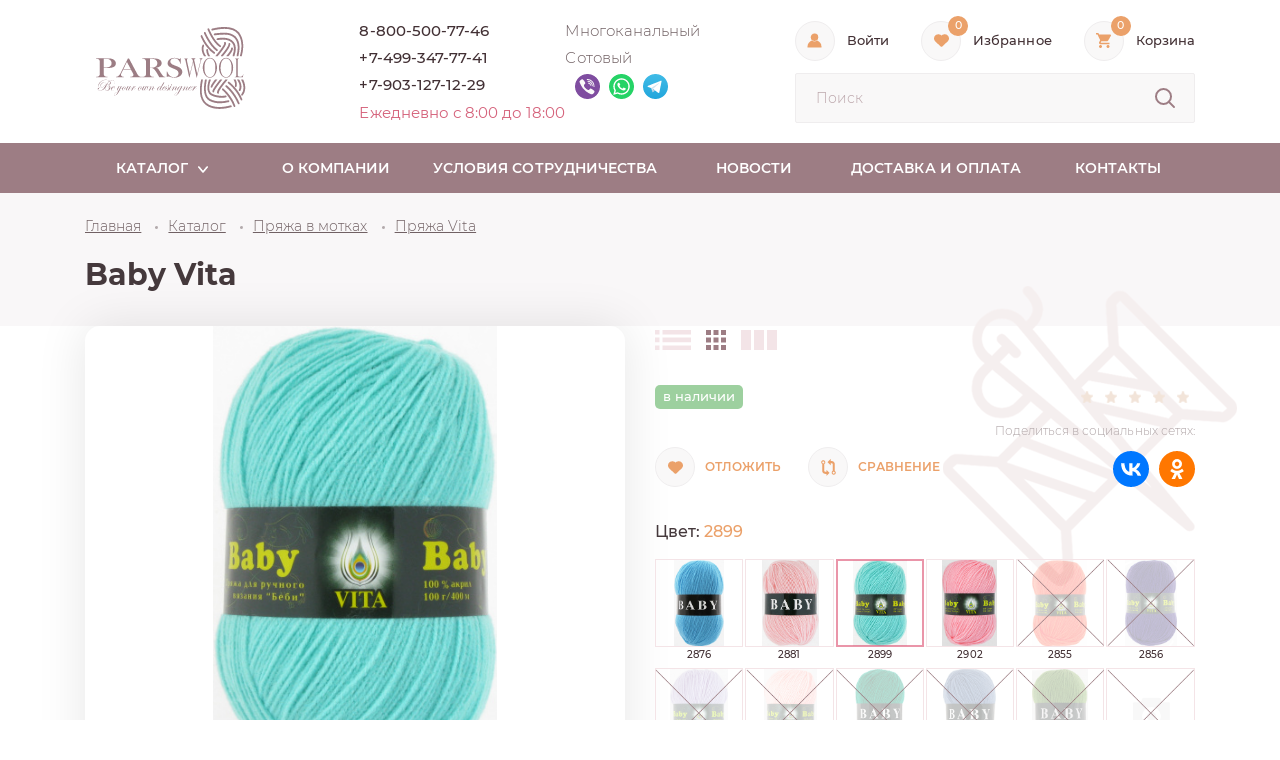

--- FILE ---
content_type: text/html; charset=UTF-8
request_url: https://parswool.ru/katalog/pryazha_v_motkakh/vita/baby_vita/
body_size: 73337
content:
<!DOCTYPE html>
<html lang="ru-RU">
	<head itemscope itemtype="http://schema.org/WPHeader">
		<title itemprop="headline">Baby Vita | купить оптом в интернет-магазине</title>

		<link rel="apple-touch-icon" sizes="180x180" href="/local/templates/parswool/favicon/apple-touch-icon.png">
		<link rel="icon" type="image/png" sizes="32x32" href="/local/templates/parswool/favicon/favicon-32x32.png">
		<link rel="icon" type="image/png" sizes="16x16" href="/local/templates/parswool/favicon/favicon-16x16.png">
		<link rel="manifest" href="/local/templates/parswool/favicon/site.webmanifest">
		<link rel="mask-icon" href="/local/templates/parswool/favicon/safari-pinned-tab.svg" color="#5bbad5">
		<meta name="msapplication-TileColor" content="#ffffff">
		<meta name="theme-color" content="#ffffff">

		<meta name="viewport" content="width=device-width, initial-scale=1, maximum-scale=1">

		<meta property="og:url" content="https://parswool.ru">
		<meta property="og:type" content="website">
		<meta property="og:title" content="Baby Vita | купить оптом в интернет-магазине">
		<meta property="og:description" content="Baby Vita оптом от поставщика с быстрой  доставкой по РФ. У нас огромный выбор высококачественных нитей. Выбирайте по цвету, составу, весу, бренду и другим характеристикам.">
		<meta property="og:image" content="https://parswool.ru/upload/iblock/8ad/tpkrql1lpzuamfcfbi5tbhuxw4fhfwwc.jpeg">

		
				<meta charset="UTF-8">
				<meta name="description" content="Baby Vita оптом от поставщика с быстрой  доставкой по РФ. У нас огромный выбор высококачественных нитей. Выбирайте по цвету, составу, весу, бренду и другим характеристикам." />

		
		<link rel="canonical" href="https://parswool.ru/katalog/pryazha_v_motkakh/vita/baby_vita/" />
		
		<script data-skip-moving="true">(function(w, d, n) {var cl = "bx-core";var ht = d.documentElement;var htc = ht ? ht.className : undefined;if (htc === undefined || htc.indexOf(cl) !== -1){return;}var ua = n.userAgent;if (/(iPad;)|(iPhone;)/i.test(ua)){cl += " bx-ios";}else if (/Windows/i.test(ua)){cl += ' bx-win';}else if (/Macintosh/i.test(ua)){cl += " bx-mac";}else if (/Linux/i.test(ua) && !/Android/i.test(ua)){cl += " bx-linux";}else if (/Android/i.test(ua)){cl += " bx-android";}cl += (/(ipad|iphone|android|mobile|touch)/i.test(ua) ? " bx-touch" : " bx-no-touch");cl += w.devicePixelRatio && w.devicePixelRatio >= 2? " bx-retina": " bx-no-retina";if (/AppleWebKit/.test(ua)){cl += " bx-chrome";}else if (/Opera/.test(ua)){cl += " bx-opera";}else if (/Firefox/.test(ua)){cl += " bx-firefox";}ht.className = htc ? htc + " " + cl : cl;})(window, document, navigator);</script>


<link href="/bitrix/css/main/bootstrap.min.css?1762454189121326" type="text/css"  rel="stylesheet" />
<link href="/bitrix/js/ui/design-tokens/dist/ui.design-tokens.min.css?176250359123463" type="text/css"  rel="stylesheet" />
<link href="/bitrix/js/ui/fonts/opensans/ui.font.opensans.min.css?17624541622320" type="text/css"  rel="stylesheet" />
<link href="/bitrix/js/main/popup/dist/main.popup.bundle.min.css?176250389728056" type="text/css"  rel="stylesheet" />
<link href="/bitrix/css/main/themes/blue/style.min.css?1762454189331" type="text/css"  rel="stylesheet" />
<link href="/local/templates/parswool/components/bitrix/catalog/catalog/style.min.css?1762454159959" type="text/css"  rel="stylesheet" />
<link href="/local/templates/parswool/components/bitrix/catalog.compare.list/.default/style.css?17624541591265" type="text/css"  rel="stylesheet" />
<link href="/local/templates/parswool/components/bitrix/catalog.element/detail/style.css?176589266828133" type="text/css"  rel="stylesheet" />
<link href="/local/templates/parswool/components/bitrix/catalog.product.subscribe/.default/style.min.css?17624541591413" type="text/css"  rel="stylesheet" />
<link href="/local/templates/parswool/components/bitrix/catalog.socnets.buttons/template/style.css?1762454159148" type="text/css"  rel="stylesheet" />
<link href="/local/templates/parswool/components/bitrix/catalog.element/detail/themes/blue/style.min.css?1762454159902" type="text/css"  rel="stylesheet" />
<link href="/local/templates/parswool/components/bitrix/catalog.section/cat-section/themes/blue/style.min.css?1762454159706" type="text/css"  rel="stylesheet" />
<link href="/local/templates/parswool/components/bitrix/main.userconsent.request/userconsent/user_consent.min.css?17624541603628" type="text/css"  rel="stylesheet" />
<link href="/local/templates/parswool/assets/css/vendors.css?176245415934157" type="text/css"  data-template-style="true"  rel="stylesheet" />
<link href="/local/templates/parswool/assets/css/app.css?1769776237245584" type="text/css"  data-template-style="true"  rel="stylesheet" />
<link href="/local/templates/parswool/assets/css/custom.css?17667588295421" type="text/css"  data-template-style="true"  rel="stylesheet" />
		



<script type="extension/settings" data-extension="currency.currency-core">{"region":"ru"}</script>



			</head>

<body class="js-body">

<div class="wrapper">
	<header class="header js-header">
				<div class="header-top">
			<div class="container">
				<div class="row">
					<div class="col-12">
						<div class="header-top__content">
							<div class="header-top__logo">
								<a href="/"><img src="/local/templates/parswool/assets/img/logo.svg" alt="" class="ic-logo"></a>							</div>
							<div class="header-contact js-header-contact">
								<div class="header-contact__close js-header-contact-close d-md-none">
									<svg class="icon ic-close ic-stroke" width="15" height="15">
										<use xlink:href="/local/templates/parswool/assets/sprites/sprite.svg#ic-close"></use>
									</svg>
								</div>

								<div class="header-contact__item">
	<div class="header-contact__phone">
		<a href="tel:+78005007746">8-800-500-77-46</a>
	</div>
	<div class="header-contact__info">Многоканальный</div>
</div>
<div class="header-contact__item">
	<a class="header-contact__phone" href="tel:+74993477741">+7-499-347-77-41</a>
	<div class="header-contact__info">Сотовый</div>
</div>
<div class="header-contact__item">
	<a class="header-contact__phone" href="tel:+79031271229">+7-903-127-12-29</a>
	<div class="header-contact__info">
		<div class="msg">
			<a class="msg__item" href="viber://chat?number=79031271229">
				<svg class="icon ic-viber" width="25" height="25">
					<use xlink:href="/local/templates/parswool/assets/sprites/sprite.svg#ic-viber"></use>
				</svg>
			</a>
			<a class="msg__item" href="https://api.whatsapp.com/send?phone=79031271229">
				<svg class="icon ic-whatsapp" width="25" height="25">
					<use xlink:href="/local/templates/parswool/assets/sprites/sprite.svg#ic-whatsapp"></use>
				</svg>
			</a>
			<a class="msg__item" href="https://t.me/PARSWOOLMessenger">
				<img src="/local/templates/parswool/assets/img/ic-telegram.svg" alt="">
			</a>
		</div>
	</div>
</div>
<div class="header-contact__item d-md-none">
	<div class="header-contact__info">
		Соцсети и каналы<br>
		<div class="msg">
			<a class="msg__item" href="https://vk.com/public114050989">
				<svg class="icon ic-vk" width="35" height="35">
					<use xlink:href="/local/templates/parswool/assets/sprites/sprite.svg#ic-vk"></use>
				</svg>
			</a>
						<a class="msg__item" href="https://twitter.com/parswool">
				<svg class="icon ic-twitter" width="35" height="35">
					<use xlink:href="/local/templates/parswool/assets/sprites/sprite.svg#ic-twitter"></use>
				</svg>
			</a>
						<a class="msg__item" href="https://www.youtube.com/channel/UCo9mMKdOsYnWBDSsPfDd_Og">
				<svg class="icon ic-youtube" width="35" height="35">
					<use xlink:href="/local/templates/parswool/assets/sprites/sprite.svg#ic-youtube"></use>
				</svg>
			</a>
			<a class="msg__item" href="https://ok.ru/group/52220943663239">
				<svg class="icon ic-ok" width="35" height="35">
					<use xlink:href="/local/templates/parswool/assets/sprites/sprite.svg#ic-ok"></use>
				</svg>
			</a>
			<a class="msg__item" href="https://t.me/Parswool">
				<img src="/local/templates/parswool/assets/img/ic-telegram.svg" alt="">
			</a>
			<a class="social__item" href="https://dzen.ru/id/670513e303818b6973ec39c6" target="_blank">
				<img src="/local/templates/parswool/assets/img/ic-dzen_.svg" alt="">
			</a>
			<a class="social__item" href="https://rutube.ru/channel/43907083" target="_blank">
				<img src="/local/templates/parswool/assets/img/ic-rutube___.svg" alt="">
			</a>
		</div>
	</div>
</div>

<div class="header-contact__item">
	<div class="header-contact__time">Ежедневно с 8:00 до 18:00</div>
</div>
															</div>

							<div class="header-top__action">
								<div class="header-top__action-list">
									<div class="header-action">
										<div class="header-action__content">
																																	<a class="header-action__icon js-enter" data-fancybox data-src="#authorization" href="javascript:;">
													<svg class="icon ic-user" width="15" height="15">
														<use xlink:href="/local/templates/parswool/assets/sprites/sprite.svg#ic-user"></use>
													</svg>
												</a>
												
												<a class="header-action__label js-enter" data-fancybox data-src="#authorization" href="javascript:;">
													Войти												</a>
											
											<div id="authorization" style="display: none;">
												
<div class="bx-system-auth-form js-system-auth-form">
	<div class="popup-form" class="">
		
													<form class="form-site" name="system_auth_form6zOYVN" method="post" target="_top" action="/katalog/pryazha_v_motkakh/vita/baby_vita/">
				<div class="h1">Авторизация</div>

									<input type="hidden" name="backurl" value="/katalog/pryazha_v_motkakh/vita/baby_vita/"/>
								
				<input type="hidden" name="AUTH_FORM" value="Y"/>
				<input type="hidden" name="TYPE" value="AUTH"/>

				<div class="form-site__error js-form-site-error"></div>
				
				<div class="form-site__content">
					<div class="form-site__item js-form-site-item">
						<div class="form-site__label">
							Логин						</div>
						<input type="text" name="USER_LOGIN" maxlength="30" value="" size="17"/>
											</div>

					<div class="form-site__item js-form-site-item">
						<div class="form-site__label">
							Пароль						</div>
						<input type="password" name="USER_PASSWORD" maxlength="30" size="17" autocomplete="off"/>
											</div>

											<div class="form-site__item js-form-site-item">
							<div class="input-check input-check_light">
								<input type="checkbox" id="USER_REMEMBER_frm" name="USER_REMEMBER" value="Y"/>

								<label class="input-check__label" for="USER_REMEMBER_frm" title="Запомнить меня на этом компьютере">
									<span class="input-check__mark">
										<svg class="icon ic-arrow-down" width="12" height="9">
											<use xlink:href="/local/templates/parswool/assets/sprites/sprite.svg#ic-arrow-down"></use>
										</svg>
									</span>
									<span class="input-check__text">Запомнить меня								</label>
							</div>
						</div>
					
					
											<div class="form-site__item js-form-site-item">
							<noindex><a href="/personal/registration/?register=yes&amp;backurl=%2Fkatalog%2Fpryazha_v_motkakh%2Fvita%2Fbaby_vita%2F" rel="nofollow">Регистрация</a></noindex>
						</div>
					
					<div class="form-site__item js-form-site-item">
						<noindex><a href="/personal/?forgot_password=yes&amp;backurl=%2Fkatalog%2Fpryazha_v_motkakh%2Fvita%2Fbaby_vita%2F" rel="nofollow">Забыли свой пароль?</a></noindex>
					</div>

					<div class="form-site__btn">
						<input class="btn js-btn-submit" type="submit" name="Login" onclick="yaCounter31206096.reachGoal('lk_enter_site');" value="Войти"/>
					</div>
				</div>
			</form>
			</div>
</div>
											</div>
										</div>
									</div>

									
									<div class="header-action">
										<div class="header-action__content">
											<a href="/basket/?wish=y" onclick="yaCounter31206096.reachGoal('cart_enter_site');" class="header-action__icon">
												<svg class="icon ic-heart" width="15" height="13">
													<use xlink:href="/local/templates/parswool/assets/sprites/sprite.svg#ic-heart"></use>
												</svg>
												<div class="header-action__score js-wishcount">0</div>
											</a>
											<a href="/basket/?wish=y" onclick="yaCounter31206096.reachGoal('cart_enter_site');" class="header-action__label">Избранное</a>
										</div>
									</div>

									<div id="bx_basketFKauiI" class="header-action"><!--'start_frame_cache_bx_basketFKauiI'-->	<div class="header-action__content">
		<a href="/basket/" onclick="yaCounter31206096.reachGoal('cart_enter_site');" class="header-action__icon">
			<svg class="icon ic-cart" width="15" height="15">
				<use xlink:href="/local/templates/parswool/assets/sprites/sprite.svg#ic-cart"></use>
			</svg>

								<div class="header-action__score">0</div>
						</a>

		<a href="/basket/" onclick="yaCounter31206096.reachGoal('cart_enter_site');" class="header-action__label">Корзина</a>
	</div>
<!--'end_frame_cache_bx_basketFKauiI'--></div>
								</div>
								
		<form id="title-search" action="/katalog/" class="form-search js-form-search d-none d-lg-block">
			<input id="title-search-input" type="text" name="q" value="" maxlength="50" autocomplete="off" placeholder="Поиск" class="js-search-input"/>
			<button type="submit" name="s" class="js-search-submit">
				<svg class="icon ic-search ic-stroke" width="24" height="24">
					<use xlink:href="/local/templates/parswool/assets/sprites/sprite.svg#ic-search"></use>
				</svg>
			</button>
		</form>
	
															</div>
						</div>
					</div>
				</div>
			</div>
		</div>

		<div class="top-panel d-lg-none">
			<div class="container">
				<div class="row">
					<div class="col-12">
						<div class="top-panel__content">
							<div class="top-panel__menu js-open-menu">
								<div class="ic-hamburger"><span></span></div>
								<span class="top-panel__menu-text">меню</span>
							</div>
							<div class="top-panel__action">
								
								<div class="top-panel__contact js-open-header-msg">
									<svg class="icon ic-chats" width="26" height="24">
										<use xlink:href="/local/templates/parswool/assets/sprites/sprite.svg?20260130173558#ic-chats"></use>
									</svg>
								</div>

								<div class="msg js-header-msg">
									<a class="msg__item" href="https://t.me/PARSWOOLMessenger">
										<svg class="icon ic-telegram-stroke" width="25" height="21">
											<use xlink:href="/local/templates/parswool/assets/sprites/sprite.svg?20260130173558#ic-telegram-stroke"></use>
										</svg>
										<span class="msg__label">Telegram</span>
									</a>

									<a class="msg__item" href="https://api.whatsapp.com/send?phone=79031271229">
										<svg class="icon ic-whatsapp-stroke" width="25" height="25">
											<use xlink:href="/local/templates/parswool/assets/sprites/sprite.svg?v=2#ic-whatsapp-stroke"></use>
										</svg>
										<span class="msg__label">Whatsapp</span>
									</a>

									<a class="msg__item" href="viber://chat?number=79031271229">
										<svg class="icon ic-viber-stroke" width="25" height="25">
											<use xlink:href="/local/templates/parswool/assets/sprites/sprite.svg?v=2#ic-viber-stroke"></use>
										</svg>
										<span class="msg__label">Viber</span>
									</a>
								</div>

								<div class="top-panel__phone d-md-none">
									<a href="tel:+78005007746">8-800-500-77-46</a>
								</div>

								<div class="unwrap-search">
									<div class="unwrap-search__btn js-open-search">
										<svg class="icon ic-search ic-stroke" width="24" height="24">
											<use xlink:href="/local/templates/parswool/assets/sprites/sprite.svg#ic-search"></use>
										</svg>
									</div>
									
		<form id="title-search2" action="/katalog/" class="form-search js-form-search js-form-search">
			<input id="title-search-input2" type="text" name="q" value="" maxlength="50" autocomplete="off" placeholder="Поиск" class="js-search-input"/>
			<button type="submit" name="s" class="js-search-submit">
				<svg class="icon ic-search ic-stroke" width="24" height="24">
					<use xlink:href="/local/templates/parswool/assets/sprites/sprite.svg#ic-search"></use>
				</svg>
			</button>
		</form>
	
																	</div>
							</div>
						</div>
					</div>
				</div>
			</div>
		</div>

		
		
	<nav class="main-menu js-main-menu d-none d-md-block">
		<div class="main-menu__content">
			<div class="container">
				<div class="row">
					<div class="col-12">
						<div class="main-menu__close js-main-menu-close d-lg-none">
							<svg class="icon ic-close ic-stroke" width="15" height="15">
								<use xlink:href="/local/templates/parswool/assets/sprites/sprite.svg#ic-close"></use>
							</svg>
							Закрыть меню						</div>
	
						<ul class="main-menu__list" itemscope itemtype="http://schema.org/SiteNavigationElement">
																																		<li class="main-menu__item js-main-menu-item main-menu__item_cat ">
											<a class="main-menu__link js-main-menu-link" href="/katalog/">
												<span class="main-menu__text">Каталог</span><span class="main-menu__arr js-main-menu-arr">
													<svg class="icon ic-arrow-down" width="10" height="7">
														<use xlink:href="/local/templates/parswool/assets/sprites/sprite.svg#ic-arrow-down"></use>
													</svg>
												</span>
											</a>
											<div class="cat-menu js-cat-menu">
												<div class="container">
													<div class="row">
														<div class="col-12">
															<div class="cat-menu__content">
																<ul class="cat-menu__list">
																																																																							<li class="cat-menu__item js-cat-menu-item active" data-id="0">
																				<a class="cat-menu__link js-cat-menu-link" >ПРЯЖА В МОТКАХ																					<span class="cat-menu__arr js-cat-menu-arr d-lg-none">
																						<svg class="icon ic-arrow-down" width="10" height="7">
																							<use xlink:href="/local/templates/parswool/assets/sprites/sprite.svg#ic-arrow-down"></use>
																						</svg>
																					</span>
																				</a>
																			</li>
																																																																																										<li class="cat-menu__item js-cat-menu-item" data-id="1">
																				<a class="cat-menu__link js-cat-menu-link" href="/katalog/pryazha_v_bobinakh/">ПРЯЖА В БОБИНАХ																					<span class="cat-menu__arr js-cat-menu-arr d-lg-none">
																						<svg class="icon ic-arrow-down" width="10" height="7">
																							<use xlink:href="/local/templates/parswool/assets/sprites/sprite.svg#ic-arrow-down"></use>
																						</svg>
																					</span>
																				</a>
																			</li>
																																																																																										<li class="cat-menu__item js-cat-menu-item" data-id="2">
																				<a class="cat-menu__link js-cat-menu-link" href="/katalog/spitsy_i_kryuchki/">СПИЦЫ И КРЮЧКИ																					<span class="cat-menu__arr js-cat-menu-arr d-lg-none">
																						<svg class="icon ic-arrow-down" width="10" height="7">
																							<use xlink:href="/local/templates/parswool/assets/sprites/sprite.svg#ic-arrow-down"></use>
																						</svg>
																					</span>
																				</a>
																			</li>
																																																																																										<li class="cat-menu__item js-cat-menu-item" data-id="3">
																				<a class="cat-menu__link js-cat-menu-link" href="/katalog/aksessuary_dlya_vyazaniya/">Аксессуары для вязания																					<span class="cat-menu__arr js-cat-menu-arr d-lg-none">
																						<svg class="icon ic-arrow-down" width="10" height="7">
																							<use xlink:href="/local/templates/parswool/assets/sprites/sprite.svg#ic-arrow-down"></use>
																						</svg>
																					</span>
																				</a>
																			</li>
																																																																																										<li class="cat-menu__item js-cat-menu-item" data-id="4">
																				<a class="cat-menu__link js-cat-menu-link" href="/katalog/podarki_/">ПОДАРКИ 																					<span class="cat-menu__arr js-cat-menu-arr d-lg-none">
																						<svg class="icon ic-arrow-down" width="10" height="7">
																							<use xlink:href="/local/templates/parswool/assets/sprites/sprite.svg#ic-arrow-down"></use>
																						</svg>
																					</span>
																				</a>
																			</li>
																																																																					</ul>
	
																<div class="cat-menu-sub-wrap">
																																		
																																			
																			<ul class="cat-menu-sub js-cat-menu-sub" data-id="0">
																																									<li class="cat-menu-sub__item">
																						<a class="cat-menu-sub__img" href="/katalog/pryazha_v_motkakh/alize/">
																																														<img src="/upload/iblock/2f0/rtkpe6v30w7gmthy9ccgznrrk00qcne7.jpg" alt=""></a>
																																												<a class="cat-menu-sub__text" href="/katalog/pryazha_v_motkakh/alize/">ALIZE</a>
																					</li>
																																									<li class="cat-menu-sub__item">
																						<a class="cat-menu-sub__img" href="/katalog/pryazha_v_motkakh/bonbon/">
																																														<img src="/upload/iblock/62e/uwi7gdb00mfekbi0u64z9rmrtxj7v8ml.jpg" alt=""></a>
																																												<a class="cat-menu-sub__text" href="/katalog/pryazha_v_motkakh/bonbon/">BONBON</a>
																					</li>
																																									<li class="cat-menu-sub__item">
																						<a class="cat-menu-sub__img" href="/katalog/pryazha_v_motkakh/circulo/">
																																														<img src="/upload/iblock/996/rgoolqm1uqotwludtc3tyoeiw60vw40y.png" alt=""></a>
																																												<a class="cat-menu-sub__text" href="/katalog/pryazha_v_motkakh/circulo/">CIRCULO</a>
																					</li>
																																									<li class="cat-menu-sub__item">
																						<a class="cat-menu-sub__img" href="/katalog/pryazha_v_motkakh/chant/">
																																														<img src="/upload/iblock/39c/7szn4cz68l89s26jgfrm9le0m9qkm4ep.jpg" alt=""></a>
																																												<a class="cat-menu-sub__text" href="/katalog/pryazha_v_motkakh/chant/">Chanté</a>
																					</li>
																																									<li class="cat-menu-sub__item">
																						<a class="cat-menu-sub__img" href="/katalog/pryazha_v_motkakh/drops_design/">
																																														<img src="/upload/iblock/064/2zui676z16djyewm70n8for97y8so6kp.jpg" alt=""></a>
																																												<a class="cat-menu-sub__text" href="/katalog/pryazha_v_motkakh/drops_design/">DROPS DESIGN</a>
																					</li>
																																									<li class="cat-menu-sub__item">
																						<a class="cat-menu-sub__img" href="/katalog/pryazha_v_motkakh/etrofil/">
																																														<img src="/upload/iblock/ba0/kyrm8z08flpyp3ok7y8kg07v9n28tbuf.jpg" alt=""></a>
																																												<a class="cat-menu-sub__text" href="/katalog/pryazha_v_motkakh/etrofil/">ETROFIL</a>
																					</li>
																																									<li class="cat-menu-sub__item">
																						<a class="cat-menu-sub__img" href="/katalog/pryazha_v_motkakh/fibra_natura/">
																																														<img src="/upload/iblock/19c/w3a256mj5pe12fu8yho28mx34zlzioip.jpg" alt=""></a>
																																												<a class="cat-menu-sub__text" href="/katalog/pryazha_v_motkakh/fibra_natura/">FIBRA NATURA</a>
																					</li>
																																									<li class="cat-menu-sub__item">
																						<a class="cat-menu-sub__img" href="/katalog/pryazha_v_motkakh/filatura_di_crosa/">
																																														<img src="/upload/iblock/ad6/twx42qsabxeaz4pj7z0qh02vjzibag9g.jpg" alt=""></a>
																																												<a class="cat-menu-sub__text" href="/katalog/pryazha_v_motkakh/filatura_di_crosa/">FILATURA DI CROSA</a>
																					</li>
																																									<li class="cat-menu-sub__item">
																						<a class="cat-menu-sub__img" href="/katalog/pryazha_v_motkakh/gazzal/">
																																														<img src="/upload/iblock/365/bvy3gh3f8835g4wfitovhg4ca20c1l5d.jpg" alt=""></a>
																																												<a class="cat-menu-sub__text" href="/katalog/pryazha_v_motkakh/gazzal/">GAZZAL</a>
																					</li>
																																									<li class="cat-menu-sub__item">
																						<a class="cat-menu-sub__img" href="/katalog/pryazha_v_motkakh/haitong_textile_1/">
																																														<img src="/upload/iblock/5c4/nmdp0s3nyjbq77hljr3x0mmo5j6tmh8x.jpg" alt=""></a>
																																												<a class="cat-menu-sub__text" href="/katalog/pryazha_v_motkakh/haitong_textile_1/">HAITONG TEXTILЕ</a>
																					</li>
																																									<li class="cat-menu-sub__item">
																						<a class="cat-menu-sub__img" href="/katalog/pryazha_v_motkakh/himalaya_2/">
																																														<img src="/upload/iblock/2a7/wdgkfvj45hyj3357m4l4ngmdyziasj7g.png" alt=""></a>
																																												<a class="cat-menu-sub__text" href="/katalog/pryazha_v_motkakh/himalaya_2/">HiMALAYA</a>
																					</li>
																																									<li class="cat-menu-sub__item">
																						<a class="cat-menu-sub__img" href="/katalog/pryazha_v_motkakh/inchon_1/">
																																														<img src="/upload/iblock/fc2/2fxb37odmqd2os33d1bwknmzvqym1yh1.jpeg" alt=""></a>
																																												<a class="cat-menu-sub__text" href="/katalog/pryazha_v_motkakh/inchon_1/">INCHON</a>
																					</li>
																																									<li class="cat-menu-sub__item">
																						<a class="cat-menu-sub__img" href="/katalog/pryazha_v_motkakh/kartopu/">
																																														<img src="/upload/iblock/130/24a8j21kezs4rak9044ed17jdonksfvz.jpg" alt=""></a>
																																												<a class="cat-menu-sub__text" href="/katalog/pryazha_v_motkakh/kartopu/">KARTOPU</a>
																					</li>
																																									<li class="cat-menu-sub__item">
																						<a class="cat-menu-sub__img" href="/katalog/pryazha_v_motkakh/la_filati/">
																																														<img src="/upload/iblock/713/3z47teubddsifdtesq02sqqhhvkp83wf.png" alt=""></a>
																																												<a class="cat-menu-sub__text" href="/katalog/pryazha_v_motkakh/la_filati/">LA FILATI</a>
																					</li>
																																									<li class="cat-menu-sub__item">
																						<a class="cat-menu-sub__img" href="/katalog/pryazha_v_motkakh/lana_gatto/">
																																														<img src="/upload/iblock/2ba/jvbgh4kmzcddr78z5azesgj6tyl73d2g.jpg" alt=""></a>
																																												<a class="cat-menu-sub__text" href="/katalog/pryazha_v_motkakh/lana_gatto/">LANA GATTO</a>
																					</li>
																																									<li class="cat-menu-sub__item">
																						<a class="cat-menu-sub__img" href="/katalog/pryazha_v_motkakh/lanoso/">
																																														<img src="/upload/iblock/e00/550c1pzoerwebn4vjjvicfbp86up0m5g.jpg" alt=""></a>
																																												<a class="cat-menu-sub__text" href="/katalog/pryazha_v_motkakh/lanoso/">LANOSO</a>
																					</li>
																																									<li class="cat-menu-sub__item">
																						<a class="cat-menu-sub__img" href="/katalog/pryazha_v_motkakh/magic/">
																																														<img src="/upload/iblock/012/x91c8f96zd19ncpwl08gcpwcxwc0uikr.jpg" alt=""></a>
																																												<a class="cat-menu-sub__text" href="/katalog/pryazha_v_motkakh/magic/">MAGIC</a>
																					</li>
																																									<li class="cat-menu-sub__item">
																						<a class="cat-menu-sub__img" href="/katalog/pryazha_v_motkakh/menca/">
																																														<img src="/upload/iblock/cd2/wmt1kyjxj5lkmwlbelxcy7688hoxn7iq.jpg" alt=""></a>
																																												<a class="cat-menu-sub__text" href="/katalog/pryazha_v_motkakh/menca/">MENCA</a>
																					</li>
																																									<li class="cat-menu-sub__item">
																						<a class="cat-menu-sub__img" href="/katalog/pryazha_v_motkakh/nako/">
																																														<img src="/upload/iblock/5b5/qz5pfl6wi2kp17izd5vqw17ec1q0cmo6.png" alt=""></a>
																																												<a class="cat-menu-sub__text" href="/katalog/pryazha_v_motkakh/nako/">NAKO</a>
																					</li>
																																									<li class="cat-menu-sub__item">
																						<a class="cat-menu-sub__img" href="/katalog/pryazha_v_motkakh/nazli_gelin/">
																																														<img src="/upload/iblock/62e/h01kn5rdd6scpdi2ym24dcjncsioq4dg.jpeg" alt=""></a>
																																												<a class="cat-menu-sub__text" href="/katalog/pryazha_v_motkakh/nazli_gelin/">NAZLI GELIN</a>
																					</li>
																																									<li class="cat-menu-sub__item">
																						<a class="cat-menu-sub__img" href="/katalog/pryazha_v_motkakh/parswool/">
																																														<img src="/upload/iblock/b12/7w6v3d1kiadtaegm8yd4pjrayftm2z8i.png" alt=""></a>
																																												<a class="cat-menu-sub__text" href="/katalog/pryazha_v_motkakh/parswool/">PARSWOOL</a>
																					</li>
																																									<li class="cat-menu-sub__item">
																						<a class="cat-menu-sub__img" href="/katalog/pryazha_v_motkakh/rozetti/">
																																														<img src="/upload/iblock/406/9srq2rawjsviv2rq60md067ebh2n74ok.jpg" alt=""></a>
																																												<a class="cat-menu-sub__text" href="/katalog/pryazha_v_motkakh/rozetti/">ROZETTI</a>
																					</li>
																																									<li class="cat-menu-sub__item">
																						<a class="cat-menu-sub__img" href="/katalog/pryazha_v_motkakh/vita/">
																																														<img src="/upload/iblock/696/rufdgwsythr8qlvg6t62d1tsz87g17gh.jpg" alt=""></a>
																																												<a class="cat-menu-sub__text" href="/katalog/pryazha_v_motkakh/vita/">VITA</a>
																					</li>
																																									<li class="cat-menu-sub__item">
																						<a class="cat-menu-sub__img" href="/katalog/pryazha_v_motkakh/vita_cotton/">
																																														<img src="/upload/iblock/893/diy280cpnn71pa56wy46r7o7o3f6538n.jpg" alt=""></a>
																																												<a class="cat-menu-sub__text" href="/katalog/pryazha_v_motkakh/vita_cotton/">VITA COTTON</a>
																					</li>
																																									<li class="cat-menu-sub__item">
																						<a class="cat-menu-sub__img" href="/katalog/pryazha_v_motkakh/yarnart/">
																																														<img src="/upload/iblock/2c5/7nfkq3hjcufyw6ig0wupv07jlz0u78bg.jpg" alt=""></a>
																																												<a class="cat-menu-sub__text" href="/katalog/pryazha_v_motkakh/yarnart/">YARNART</a>
																					</li>
																																									<li class="cat-menu-sub__item">
																						<a class="cat-menu-sub__img" href="/katalog/pryazha_v_motkakh/kamteks/">
																																														<img src="/upload/iblock/9de/nqtzev0k9177pex3jz40qqiii43k9vgb.jpg" alt=""></a>
																																												<a class="cat-menu-sub__text" href="/katalog/pryazha_v_motkakh/kamteks/">КАМТЕКС</a>
																					</li>
																																									<li class="cat-menu-sub__item">
																						<a class="cat-menu-sub__img" href="/katalog/pryazha_v_motkakh/karachaevskaya_pryazha/">
																																														<img src="/upload/iblock/c2b/33jkncok1ntxq22lp4kswsfw1b0sishd.jpg" alt=""></a>
																																												<a class="cat-menu-sub__text" href="/katalog/pryazha_v_motkakh/karachaevskaya_pryazha/">КАРАЧАЕВСКАЯ ПРЯЖА</a>
																					</li>
																																									<li class="cat-menu-sub__item">
																						<a class="cat-menu-sub__img" href="/katalog/pryazha_v_motkakh/lama_ural/">
																																														<img src="/upload/iblock/509/gy9x12a3oqpr2m2ackdbch8lovx3qfqz.jpg" alt=""></a>
																																												<a class="cat-menu-sub__text" href="/katalog/pryazha_v_motkakh/lama_ural/">ЛАМА УРАЛ</a>
																					</li>
																																									<li class="cat-menu-sub__item">
																						<a class="cat-menu-sub__img" href="/katalog/pryazha_v_motkakh/pekhorskiy_tekstil/">
																																														<img src="/upload/iblock/bb6/drc5boz84r835o7udpicta3qbfhwluh6.jpg" alt=""></a>
																																												<a class="cat-menu-sub__text" href="/katalog/pryazha_v_motkakh/pekhorskiy_tekstil/">ПЕХОРСКИЙ ТЕКСТИЛЬ</a>
																					</li>
																																									<li class="cat-menu-sub__item">
																						<a class="cat-menu-sub__img" href="/katalog/pryazha_v_motkakh/pnk_im_kirov/">
																																														<img src="/upload/iblock/c58/cvmewrjk874sb0fpaa1zlt40812rkjia.jpg" alt=""></a>
																																												<a class="cat-menu-sub__text" href="/katalog/pryazha_v_motkakh/pnk_im_kirov/">ПНК.ИМ.КИРОВ</a>
																					</li>
																																									<li class="cat-menu-sub__item">
																						<a class="cat-menu-sub__img" href="/katalog/pryazha_v_motkakh/pryazha_semenovskaya/">
																																														<img src="/upload/iblock/457/6pg4g06aav744erdxpic875hoes43l44.jpg" alt=""></a>
																																												<a class="cat-menu-sub__text" href="/katalog/pryazha_v_motkakh/pryazha_semenovskaya/">ПРЯЖА СЕМЕНОВСКАЯ</a>
																					</li>
																																									<li class="cat-menu-sub__item">
																						<a class="cat-menu-sub__img" href="/katalog/pryazha_v_motkakh/tabletka_sherst/">
																																														<img src="/upload/iblock/a76/88i7g5gp6at8kf400s1tzmx8etgosafx.jpg" alt=""></a>
																																												<a class="cat-menu-sub__text" href="/katalog/pryazha_v_motkakh/tabletka_sherst/">ТАБЛЕTКА ШЕРСТЬ</a>
																					</li>
																																									<li class="cat-menu-sub__item">
																						<a class="cat-menu-sub__img" href="/katalog/pryazha_v_motkakh/troitskaya/">
																																														<img src="/upload/iblock/b83/ms7airp63fxnwqai8k9cr7xinv0k2el4.jpg" alt=""></a>
																																												<a class="cat-menu-sub__text" href="/katalog/pryazha_v_motkakh/troitskaya/">ТРОИЦКАЯ</a>
																					</li>
																																							</ul>
																																																																							
																			<ul class="cat-menu-sub js-cat-menu-sub" data-id="1">
																																									<li class="cat-menu-sub__item">
																						<a class="cat-menu-sub__img" href="/katalog/pryazha_v_bobinakh/haitong_textile/">
																																														<img src="/upload/iblock/5c4/nmdp0s3nyjbq77hljr3x0mmo5j6tmh8x.jpg" alt=""></a>
																																												<a class="cat-menu-sub__text" href="/katalog/pryazha_v_bobinakh/haitong_textile/">HAITONG TEXTILЕ</a>
																					</li>
																																									<li class="cat-menu-sub__item">
																						<a class="cat-menu-sub__img" href="/katalog/pryazha_v_bobinakh/himalaya_1/">
																																														<img src="/upload/iblock/2a7/wdgkfvj45hyj3357m4l4ngmdyziasj7g.png" alt=""></a>
																																												<a class="cat-menu-sub__text" href="/katalog/pryazha_v_bobinakh/himalaya_1/">HiMALAYА</a>
																					</li>
																																									<li class="cat-menu-sub__item">
																						<a class="cat-menu-sub__img" href="/katalog/pryazha_v_bobinakh/inchon/">
																																														<img src="/upload/iblock/fc2/2fxb37odmqd2os33d1bwknmzvqym1yh1.jpeg" alt=""></a>
																																												<a class="cat-menu-sub__text" href="/katalog/pryazha_v_bobinakh/inchon/">INCHON</a>
																					</li>
																																									<li class="cat-menu-sub__item">
																						<a class="cat-menu-sub__img" href="/katalog/pryazha_v_bobinakh/stok_iz_italii/">
																																														<img src="/upload/iblock/f32/wb2mqbwyzkuabo9vsy22wogahsgr833e.png" alt=""></a>
																																												<a class="cat-menu-sub__text" href="/katalog/pryazha_v_bobinakh/stok_iz_italii/">Сток из Италии</a>
																					</li>
																																							</ul>
																																																																							
																			<ul class="cat-menu-sub js-cat-menu-sub" data-id="2">
																																									<li class="cat-menu-sub__item">
																						<a class="cat-menu-sub__img" href="/katalog/spitsy_i_kryuchki/addi/">
																																														<img src="/upload/iblock/300/ftlqbfs5j2731ewhkxcn5n8sba65w6fz.png" alt=""></a>
																																												<a class="cat-menu-sub__text" href="/katalog/spitsy_i_kryuchki/addi/">ADDI</a>
																					</li>
																																									<li class="cat-menu-sub__item">
																						<a class="cat-menu-sub__img" href="/katalog/spitsy_i_kryuchki/classic_knit_1/">
																																														<img src="/upload/iblock/064/2zui676z16djyewm70n8for97y8so6kp.jpg" alt=""></a>
																																												<a class="cat-menu-sub__text" href="/katalog/spitsy_i_kryuchki/classic_knit_1/">CLASSIC KNIT</a>
																					</li>
																																									<li class="cat-menu-sub__item">
																						<a class="cat-menu-sub__img" href="/katalog/spitsy_i_kryuchki/chiaogoo/">
																																														<img src="/upload/iblock/3ba/rthvsukmcj8jsxdxbavwve3re4ktkrc5.png" alt=""></a>
																																												<a class="cat-menu-sub__text" href="/katalog/spitsy_i_kryuchki/chiaogoo/">ChiaoGoo</a>
																					</li>
																																									<li class="cat-menu-sub__item">
																						<a class="cat-menu-sub__img" href="/katalog/spitsy_i_kryuchki/drops_design_1/">
																																														<img src="/upload/iblock/064/2zui676z16djyewm70n8for97y8so6kp.jpg" alt=""></a>
																																												<a class="cat-menu-sub__text" href="/katalog/spitsy_i_kryuchki/drops_design_1/">DROPS DЕSIGN</a>
																					</li>
																																									<li class="cat-menu-sub__item">
																						<a class="cat-menu-sub__img" href="/katalog/spitsy_i_kryuchki/himalaya_3/">
																																														<img src="/upload/iblock/2a7/wdgkfvj45hyj3357m4l4ngmdyziasj7g.png" alt=""></a>
																																												<a class="cat-menu-sub__text" href="/katalog/spitsy_i_kryuchki/himalaya_3/">HiMALAYА</a>
																					</li>
																																									<li class="cat-menu-sub__item">
																						<a class="cat-menu-sub__img" href="/katalog/spitsy_i_kryuchki/knitpro/">
																																														<img src="/upload/iblock/80b/cyo2s6nhx559qyvnnx7rpokhgn2kik7m.jpg" alt=""></a>
																																												<a class="cat-menu-sub__text" href="/katalog/spitsy_i_kryuchki/knitpro/">KnitPro</a>
																					</li>
																																									<li class="cat-menu-sub__item">
																						<a class="cat-menu-sub__img" href="/katalog/spitsy_i_kryuchki/kartopu_1/">
																																														<img src="/upload/iblock/130/24a8j21kezs4rak9044ed17jdonksfvz.jpg" alt=""></a>
																																												<a class="cat-menu-sub__text" href="/katalog/spitsy_i_kryuchki/kartopu_1/">KАRTOPU</a>
																					</li>
																																									<li class="cat-menu-sub__item">
																						<a class="cat-menu-sub__img" href="/katalog/spitsy_i_kryuchki/lykke/">
																																														<img src="/upload/iblock/4d6/l252lop8a6glcz5410rlnylizj3or50o.png" alt=""></a>
																																												<a class="cat-menu-sub__text" href="/katalog/spitsy_i_kryuchki/lykke/">LYKKE</a>
																					</li>
																																									<li class="cat-menu-sub__item">
																						<a class="cat-menu-sub__img" href="/katalog/spitsy_i_kryuchki/nako_1/">
																																														<img src="/upload/iblock/5b5/qz5pfl6wi2kp17izd5vqw17ec1q0cmo6.png" alt=""></a>
																																												<a class="cat-menu-sub__text" href="/katalog/spitsy_i_kryuchki/nako_1/">NAKO</a>
																					</li>
																																									<li class="cat-menu-sub__item">
																						<a class="cat-menu-sub__img" href="/katalog/spitsy_i_kryuchki/parswool_knitting_accessories_1/">
																																														<img src="/upload/iblock/b12/7w6v3d1kiadtaegm8yd4pjrayftm2z8i.png" alt=""></a>
																																												<a class="cat-menu-sub__text" href="/katalog/spitsy_i_kryuchki/parswool_knitting_accessories_1/">PARSWOOL KNITTING ACCESSORIES</a>
																					</li>
																																									<li class="cat-menu-sub__item">
																						<a class="cat-menu-sub__img" href="/katalog/spitsy_i_kryuchki/seeknit/">
																																														<img src="/upload/iblock/09d/et43j3f09nky0ghkoonyi5g3ky1y0zn0.png" alt=""></a>
																																												<a class="cat-menu-sub__text" href="/katalog/spitsy_i_kryuchki/seeknit/">Seeknit</a>
																					</li>
																																							</ul>
																																																																							
																			<ul class="cat-menu-sub js-cat-menu-sub" data-id="3">
																																									<li class="cat-menu-sub__item">
																						<a class="cat-menu-sub__img" href="/katalog/aksessuary_dlya_vyazaniya/classic_knit/">
																																														<img src="/upload/iblock/064/2zui676z16djyewm70n8for97y8so6kp.jpg" alt=""></a>
																																												<a class="cat-menu-sub__text" href="/katalog/aksessuary_dlya_vyazaniya/classic_knit/">CLASSIC KNIT</a>
																					</li>
																																									<li class="cat-menu-sub__item">
																						<a class="cat-menu-sub__img" href="/katalog/aksessuary_dlya_vyazaniya/drops_pugovitsy/">
																																														<img src="/upload/iblock/064/2zui676z16djyewm70n8for97y8so6kp.jpg" alt=""></a>
																																												<a class="cat-menu-sub__text" href="/katalog/aksessuary_dlya_vyazaniya/drops_pugovitsy/">DROPS ПУГОВИЦЫ</a>
																					</li>
																																									<li class="cat-menu-sub__item">
																						<a class="cat-menu-sub__img" href="/katalog/aksessuary_dlya_vyazaniya/hemline/">
																																														<img src="/upload/iblock/348/h09gnetbmx3h3prodv4ialg5y5db6dzx.png" alt=""></a>
																																												<a class="cat-menu-sub__text" href="/katalog/aksessuary_dlya_vyazaniya/hemline/">HEMLINE</a>
																					</li>
																																									<li class="cat-menu-sub__item">
																						<a class="cat-menu-sub__img" href="/katalog/aksessuary_dlya_vyazaniya/parswool_knitting_accessories/">
																																														<img src="/upload/iblock/b12/7w6v3d1kiadtaegm8yd4pjrayftm2z8i.png" alt=""></a>
																																												<a class="cat-menu-sub__text" href="/katalog/aksessuary_dlya_vyazaniya/parswool_knitting_accessories/">PARSWOOL KNITTING ACCESSORIES</a>
																					</li>
																																							</ul>
																																																																							
																			<ul class="cat-menu-sub js-cat-menu-sub" data-id="4">
																																									<li class="cat-menu-sub__item">
																						<a class="cat-menu-sub__img" href="/katalog/podarki_/himalaya/">
																																														<img src="/upload/iblock/2a7/wdgkfvj45hyj3357m4l4ngmdyziasj7g.png" alt=""></a>
																																												<a class="cat-menu-sub__text" href="/katalog/podarki_/himalaya/">HiMALAYA</a>
																					</li>
																																									<li class="cat-menu-sub__item">
																						<a class="cat-menu-sub__img" href="/katalog/podarki_/troika/">
																																														<img src="/upload/iblock/813/wc6sr1g2xqw2nm13xw0ia6kanl4pkk4z.png" alt=""></a>
																																												<a class="cat-menu-sub__text" href="/katalog/podarki_/troika/">TROIKA</a>
																					</li>
																																							</ul>
																																																																					</div>
															</div>
														</div>
													</div>
												</div>
											</div>
										</li>
																																									<li class="main-menu__item" >
										<a class="main-menu__link js-main-menu-link" href="/about/" itemprop="url">
											<span class="main-menu__text" itemprop="name">
												О компании											</span>
										</a>
									</li>
																																<li class="main-menu__item" >
										<a class="main-menu__link js-main-menu-link" href="/usloviya-sotrudnichestva/" itemprop="url">
											<span class="main-menu__text" itemprop="name">
												Условия сотрудничества											</span>
										</a>
									</li>
																																<li class="main-menu__item" >
										<a class="main-menu__link js-main-menu-link" href="/novosti/" itemprop="url">
											<span class="main-menu__text" itemprop="name">
												Новости											</span>
										</a>
									</li>
																																<li class="main-menu__item" >
										<a class="main-menu__link js-main-menu-link" href="/dostavka/" itemprop="url">
											<span class="main-menu__text" itemprop="name">
												Доставка и оплата											</span>
										</a>
									</li>
																																<li class="main-menu__item" >
										<a class="main-menu__link js-main-menu-link" href="/contacts/" itemprop="url">
											<span class="main-menu__text" itemprop="name">
												Контакты											</span>
										</a>
									</li>
																					</ul>
					</div>
				</div>
			</div>
		</div>
	</nav>
		
		<nav class="mobile-menu js-mobile-menu d-md-none">
			<div class="mobile-menu__top">
				<div class="mobile-menu__logo">
											<a href="/"><img src="/local/templates/parswool/assets/img/logo-white.svg" alt=""></a>
									</div>

				<div class="mobile-menu__auth-wrap">
					<a href="/personal/" class="mobile-menu__auth">
						<svg class='icon ic-user' width='15' height='15'>
							<use xlink:href='/local/templates/parswool/assets/sprites/sprite.svg#ic-user'></use>
						</svg>
	
													Войти											</a>
	
											<br>
						<a href="/personal/registration/" class="mobile-menu__reg">
							<svg class='icon ic-user' width='15' height='15'>
								<use xlink:href='/local/templates/parswool/assets/sprites/sprite.svg#ic-user'></use>
							</svg>
							Регистрация						</a>
									</div>
			
				<div class="mobile-menu__close js-mobile-menu-close">
					<svg class="icon ic-close ic-stroke" width="15" height="15">
						<use xlink:href="/local/templates/parswool/assets/sprites/sprite.svg#ic-close"></use>
					</svg>
				</div>
			</div>

			
	
	<ul class="mobile-menu__list">
		
		
						<li class="mobile-menu__item">
			<a class="mobile-menu__link js-mobile-menu-link" href="/katalog/">
				<span class="mobile-menu__text">Каталог</span>
				<span class="mobile-menu__arr js-mobile-menu-arr active">
					<svg class="icon ic-arrow-down" width="10" height="7">
						<use xlink:href="/local/templates/parswool/assets/sprites/sprite.svg#ic-arrow-down"></use>
					</svg>
				</span>
			</a>

			<ul class="mobile-menu__sub js-mobile-menu-sub" style="display: block;">
										
						
						
		
								<li class="mobile-menu__sub-item">
					<a class="mobile-menu__sub-link js-mobile-menu-link" href="/katalog/pryazha_v_motkakh/">ПРЯЖА В МОТКАХ						<span class="mobile-menu__arr js-mobile-menu-arr active">
							<svg class="icon ic-arrow-down" width="10" height="7">
								<use xlink:href="/local/templates/parswool/assets/sprites/sprite.svg#ic-arrow-down"></use>
							</svg>
						</span>
					</a>

					<ul class="mobile-menu__sub js-mobile-menu-sub" style="display: block;">
												
						
						
		
																	<li class="mobile-menu__sub-item">
									<a class="mobile-menu__sub-link" href="/katalog/pryazha_v_motkakh/alize/">ALIZE</a>
								</li>
													
						
						
		
																	<li class="mobile-menu__sub-item">
									<a class="mobile-menu__sub-link" href="/katalog/pryazha_v_motkakh/bonbon/">BONBON</a>
								</li>
													
						
						
		
																	<li class="mobile-menu__sub-item">
									<a class="mobile-menu__sub-link" href="/katalog/pryazha_v_motkakh/circulo/">CIRCULO</a>
								</li>
													
						
						
		
																	<li class="mobile-menu__sub-item">
									<a class="mobile-menu__sub-link" href="/katalog/pryazha_v_motkakh/chant/">Chanté</a>
								</li>
													
						
						
		
																	<li class="mobile-menu__sub-item">
									<a class="mobile-menu__sub-link" href="/katalog/pryazha_v_motkakh/drops_design/">DROPS DESIGN</a>
								</li>
													
						
						
		
																	<li class="mobile-menu__sub-item">
									<a class="mobile-menu__sub-link" href="/katalog/pryazha_v_motkakh/etrofil/">ETROFIL</a>
								</li>
													
						
						
		
																	<li class="mobile-menu__sub-item">
									<a class="mobile-menu__sub-link" href="/katalog/pryazha_v_motkakh/fibra_natura/">FIBRA NATURA</a>
								</li>
													
						
						
		
																	<li class="mobile-menu__sub-item">
									<a class="mobile-menu__sub-link" href="/katalog/pryazha_v_motkakh/filatura_di_crosa/">FILATURA DI CROSA</a>
								</li>
													
						
						
		
																	<li class="mobile-menu__sub-item">
									<a class="mobile-menu__sub-link" href="/katalog/pryazha_v_motkakh/gazzal/">GAZZAL</a>
								</li>
													
						
						
		
																	<li class="mobile-menu__sub-item">
									<a class="mobile-menu__sub-link" href="/katalog/pryazha_v_motkakh/haitong_textile_1/">HAITONG TEXTILЕ</a>
								</li>
													
						
						
		
																	<li class="mobile-menu__sub-item">
									<a class="mobile-menu__sub-link" href="/katalog/pryazha_v_motkakh/himalaya_2/">HiMALAYA</a>
								</li>
													
						
						
		
																	<li class="mobile-menu__sub-item">
									<a class="mobile-menu__sub-link" href="/katalog/pryazha_v_motkakh/inchon_1/">INCHON</a>
								</li>
													
						
						
		
																	<li class="mobile-menu__sub-item">
									<a class="mobile-menu__sub-link" href="/katalog/pryazha_v_motkakh/kartopu/">KARTOPU</a>
								</li>
													
						
						
		
																	<li class="mobile-menu__sub-item">
									<a class="mobile-menu__sub-link" href="/katalog/pryazha_v_motkakh/la_filati/">LA FILATI</a>
								</li>
													
						
						
		
																	<li class="mobile-menu__sub-item">
									<a class="mobile-menu__sub-link" href="/katalog/pryazha_v_motkakh/lana_gatto/">LANA GATTO</a>
								</li>
													
						
						
		
																	<li class="mobile-menu__sub-item">
									<a class="mobile-menu__sub-link" href="/katalog/pryazha_v_motkakh/lanoso/">LANOSO</a>
								</li>
													
						
						
		
																	<li class="mobile-menu__sub-item">
									<a class="mobile-menu__sub-link" href="/katalog/pryazha_v_motkakh/magic/">MAGIC</a>
								</li>
													
						
						
		
																	<li class="mobile-menu__sub-item">
									<a class="mobile-menu__sub-link" href="/katalog/pryazha_v_motkakh/menca/">MENCA</a>
								</li>
													
						
						
		
																	<li class="mobile-menu__sub-item">
									<a class="mobile-menu__sub-link" href="/katalog/pryazha_v_motkakh/nako/">NAKO</a>
								</li>
													
						
						
		
																	<li class="mobile-menu__sub-item">
									<a class="mobile-menu__sub-link" href="/katalog/pryazha_v_motkakh/nazli_gelin/">NAZLI GELIN</a>
								</li>
													
						
						
		
																	<li class="mobile-menu__sub-item">
									<a class="mobile-menu__sub-link" href="/katalog/pryazha_v_motkakh/parswool/">PARSWOOL</a>
								</li>
													
						
						
		
																	<li class="mobile-menu__sub-item">
									<a class="mobile-menu__sub-link" href="/katalog/pryazha_v_motkakh/rozetti/">ROZETTI</a>
								</li>
													
						
						
		
																	<li class="mobile-menu__sub-item active">
									<a class="mobile-menu__sub-link" href="/katalog/pryazha_v_motkakh/vita/">VITA</a>
								</li>
													
						
						
		
																	<li class="mobile-menu__sub-item">
									<a class="mobile-menu__sub-link" href="/katalog/pryazha_v_motkakh/vita_cotton/">VITA COTTON</a>
								</li>
													
						
						
		
																	<li class="mobile-menu__sub-item">
									<a class="mobile-menu__sub-link" href="/katalog/pryazha_v_motkakh/yarnart/">YARNART</a>
								</li>
													
						
						
		
																	<li class="mobile-menu__sub-item">
									<a class="mobile-menu__sub-link" href="/katalog/pryazha_v_motkakh/kamteks/">КАМТЕКС</a>
								</li>
													
						
						
		
																	<li class="mobile-menu__sub-item">
									<a class="mobile-menu__sub-link" href="/katalog/pryazha_v_motkakh/karachaevskaya_pryazha/">КАРАЧАЕВСКАЯ ПРЯЖА</a>
								</li>
													
						
						
		
																	<li class="mobile-menu__sub-item">
									<a class="mobile-menu__sub-link" href="/katalog/pryazha_v_motkakh/lama_ural/">ЛАМА УРАЛ</a>
								</li>
													
						
						
		
																	<li class="mobile-menu__sub-item">
									<a class="mobile-menu__sub-link" href="/katalog/pryazha_v_motkakh/pekhorskiy_tekstil/">ПЕХОРСКИЙ ТЕКСТИЛЬ</a>
								</li>
													
						
						
		
																	<li class="mobile-menu__sub-item">
									<a class="mobile-menu__sub-link" href="/katalog/pryazha_v_motkakh/pnk_im_kirov/">ПНК.ИМ.КИРОВ</a>
								</li>
													
						
						
		
																	<li class="mobile-menu__sub-item">
									<a class="mobile-menu__sub-link" href="/katalog/pryazha_v_motkakh/pryazha_semenovskaya/">ПРЯЖА СЕМЕНОВСКАЯ</a>
								</li>
													
						
						
		
																	<li class="mobile-menu__sub-item">
									<a class="mobile-menu__sub-link" href="/katalog/pryazha_v_motkakh/tabletka_sherst/">ТАБЛЕTКА ШЕРСТЬ</a>
								</li>
													
						
						
		
																	<li class="mobile-menu__sub-item">
									<a class="mobile-menu__sub-link" href="/katalog/pryazha_v_motkakh/troitskaya/">ТРОИЦКАЯ</a>
								</li>
													
						
						
					</ul></li>		
								<li class="mobile-menu__sub-item">
					<a class="mobile-menu__sub-link js-mobile-menu-link" href="/katalog/pryazha_v_bobinakh/">ПРЯЖА В БОБИНАХ						<span class="mobile-menu__arr js-mobile-menu-arr">
							<svg class="icon ic-arrow-down" width="10" height="7">
								<use xlink:href="/local/templates/parswool/assets/sprites/sprite.svg#ic-arrow-down"></use>
							</svg>
						</span>
					</a>

					<ul class="mobile-menu__sub js-mobile-menu-sub" >
												
						
						
		
																	<li class="mobile-menu__sub-item">
									<a class="mobile-menu__sub-link" href="/katalog/pryazha_v_bobinakh/haitong_textile/">HAITONG TEXTILЕ</a>
								</li>
													
						
						
		
																	<li class="mobile-menu__sub-item">
									<a class="mobile-menu__sub-link" href="/katalog/pryazha_v_bobinakh/himalaya_1/">HiMALAYА</a>
								</li>
													
						
						
		
																	<li class="mobile-menu__sub-item">
									<a class="mobile-menu__sub-link" href="/katalog/pryazha_v_bobinakh/inchon/">INCHON</a>
								</li>
													
						
						
		
																	<li class="mobile-menu__sub-item">
									<a class="mobile-menu__sub-link" href="/katalog/pryazha_v_bobinakh/stok_iz_italii/">Сток из Италии</a>
								</li>
													
						
						
					</ul></li>		
								<li class="mobile-menu__sub-item">
					<a class="mobile-menu__sub-link js-mobile-menu-link" href="/katalog/spitsy_i_kryuchki/">СПИЦЫ И КРЮЧКИ						<span class="mobile-menu__arr js-mobile-menu-arr">
							<svg class="icon ic-arrow-down" width="10" height="7">
								<use xlink:href="/local/templates/parswool/assets/sprites/sprite.svg#ic-arrow-down"></use>
							</svg>
						</span>
					</a>

					<ul class="mobile-menu__sub js-mobile-menu-sub" >
												
						
						
		
																	<li class="mobile-menu__sub-item">
									<a class="mobile-menu__sub-link" href="/katalog/spitsy_i_kryuchki/addi/">ADDI</a>
								</li>
													
						
						
		
																	<li class="mobile-menu__sub-item">
									<a class="mobile-menu__sub-link" href="/katalog/spitsy_i_kryuchki/classic_knit_1/">CLASSIC KNIT</a>
								</li>
													
						
						
		
																	<li class="mobile-menu__sub-item">
									<a class="mobile-menu__sub-link" href="/katalog/spitsy_i_kryuchki/chiaogoo/">ChiaoGoo</a>
								</li>
													
						
						
		
																	<li class="mobile-menu__sub-item">
									<a class="mobile-menu__sub-link" href="/katalog/spitsy_i_kryuchki/drops_design_1/">DROPS DЕSIGN</a>
								</li>
													
						
						
		
																	<li class="mobile-menu__sub-item">
									<a class="mobile-menu__sub-link" href="/katalog/spitsy_i_kryuchki/himalaya_3/">HiMALAYА</a>
								</li>
													
						
						
		
																	<li class="mobile-menu__sub-item">
									<a class="mobile-menu__sub-link" href="/katalog/spitsy_i_kryuchki/knitpro/">KnitPro</a>
								</li>
													
						
						
		
																	<li class="mobile-menu__sub-item">
									<a class="mobile-menu__sub-link" href="/katalog/spitsy_i_kryuchki/kartopu_1/">KАRTOPU</a>
								</li>
													
						
						
		
																	<li class="mobile-menu__sub-item">
									<a class="mobile-menu__sub-link" href="/katalog/spitsy_i_kryuchki/lykke/">LYKKE</a>
								</li>
													
						
						
		
																	<li class="mobile-menu__sub-item">
									<a class="mobile-menu__sub-link" href="/katalog/spitsy_i_kryuchki/nako_1/">NAKO</a>
								</li>
													
						
						
		
																	<li class="mobile-menu__sub-item">
									<a class="mobile-menu__sub-link" href="/katalog/spitsy_i_kryuchki/parswool_knitting_accessories_1/">PARSWOOL KNITTING ACCESSORIES</a>
								</li>
													
						
						
		
																	<li class="mobile-menu__sub-item">
									<a class="mobile-menu__sub-link" href="/katalog/spitsy_i_kryuchki/seeknit/">Seeknit</a>
								</li>
													
						
						
					</ul></li>		
								<li class="mobile-menu__sub-item">
					<a class="mobile-menu__sub-link js-mobile-menu-link" href="/katalog/aksessuary_dlya_vyazaniya/">Аксессуары для вязания						<span class="mobile-menu__arr js-mobile-menu-arr">
							<svg class="icon ic-arrow-down" width="10" height="7">
								<use xlink:href="/local/templates/parswool/assets/sprites/sprite.svg#ic-arrow-down"></use>
							</svg>
						</span>
					</a>

					<ul class="mobile-menu__sub js-mobile-menu-sub" >
												
						
						
		
																	<li class="mobile-menu__sub-item">
									<a class="mobile-menu__sub-link" href="/katalog/aksessuary_dlya_vyazaniya/classic_knit/">CLASSIC KNIT</a>
								</li>
													
						
						
		
																	<li class="mobile-menu__sub-item">
									<a class="mobile-menu__sub-link" href="/katalog/aksessuary_dlya_vyazaniya/drops_pugovitsy/">DROPS ПУГОВИЦЫ</a>
								</li>
													
						
						
		
																	<li class="mobile-menu__sub-item">
									<a class="mobile-menu__sub-link" href="/katalog/aksessuary_dlya_vyazaniya/hemline/">HEMLINE</a>
								</li>
													
						
						
		
																	<li class="mobile-menu__sub-item">
									<a class="mobile-menu__sub-link" href="/katalog/aksessuary_dlya_vyazaniya/parswool_knitting_accessories/">PARSWOOL KNITTING ACCESSORIES</a>
								</li>
													
						
						
					</ul></li>		
								<li class="mobile-menu__sub-item">
					<a class="mobile-menu__sub-link js-mobile-menu-link" href="/katalog/podarki_/">ПОДАРКИ 						<span class="mobile-menu__arr js-mobile-menu-arr">
							<svg class="icon ic-arrow-down" width="10" height="7">
								<use xlink:href="/local/templates/parswool/assets/sprites/sprite.svg#ic-arrow-down"></use>
							</svg>
						</span>
					</a>

					<ul class="mobile-menu__sub js-mobile-menu-sub" >
												
						
						
		
																	<li class="mobile-menu__sub-item">
									<a class="mobile-menu__sub-link" href="/katalog/podarki_/himalaya/">HiMALAYA</a>
								</li>
													
						
						
		
																	<li class="mobile-menu__sub-item">
									<a class="mobile-menu__sub-link" href="/katalog/podarki_/troika/">TROIKA</a>
								</li>
													
						
						
					</ul></li></ul></li>		
																	<li class="mobile-menu__item">
									<a class="mobile-menu__link js-mobile-menu-link" href="/about/"><span class="mobile-menu__text">О компании</span></a>
								</li>
													
						
						
		
																	<li class="mobile-menu__item">
									<a class="mobile-menu__link js-mobile-menu-link" href="/usloviya-sotrudnichestva/"><span class="mobile-menu__text">Условия сотрудничества</span></a>
								</li>
													
						
						
		
																	<li class="mobile-menu__item">
									<a class="mobile-menu__link js-mobile-menu-link" href="/novosti/"><span class="mobile-menu__text">Новости</span></a>
								</li>
													
						
						
		
																	<li class="mobile-menu__item">
									<a class="mobile-menu__link js-mobile-menu-link" href="/dostavka/"><span class="mobile-menu__text">Доставка и оплата</span></a>
								</li>
													
						
						
		
																	<li class="mobile-menu__item">
									<a class="mobile-menu__link js-mobile-menu-link" href="/contacts/"><span class="mobile-menu__text">Контакты</span></a>
								</li>
													
						
						
											</ul>
	

			<div class="header-contact">
				<div class="header-contact__item">
	<div class="header-contact__phone">
		<a href="tel:+78005007746">8-800-500-77-46</a>
	</div>
	<div class="header-contact__info">Многоканальный</div>
</div>
<div class="header-contact__item">
	<a class="header-contact__phone" href="tel:+74993477741">+7-499-347-77-41</a>
	<div class="header-contact__info">Сотовый</div>
</div>
<div class="header-contact__item">
	<a class="header-contact__phone" href="tel:+79031271229">+7-903-127-12-29</a>
	<div class="header-contact__info">
		<div class="msg">
			<a class="msg__item" href="viber://chat?number=79031271229">
				<svg class="icon ic-viber" width="25" height="25">
					<use xlink:href="/local/templates/parswool/assets/sprites/sprite.svg#ic-viber"></use>
				</svg>
			</a>
			<a class="msg__item" href="https://api.whatsapp.com/send?phone=79031271229">
				<svg class="icon ic-whatsapp" width="25" height="25">
					<use xlink:href="/local/templates/parswool/assets/sprites/sprite.svg#ic-whatsapp"></use>
				</svg>
			</a>
			<a class="msg__item" href="https://t.me/PARSWOOLMessenger">
				<img src="/local/templates/parswool/assets/img/ic-telegram.svg" alt="">
			</a>
		</div>
	</div>
</div>
<div class="header-contact__item d-md-none">
	<div class="header-contact__info">
		Соцсети и каналы<br>
		<div class="msg">
			<a class="msg__item" href="https://vk.com/public114050989">
				<svg class="icon ic-vk" width="35" height="35">
					<use xlink:href="/local/templates/parswool/assets/sprites/sprite.svg#ic-vk"></use>
				</svg>
			</a>
						<a class="msg__item" href="https://twitter.com/parswool">
				<svg class="icon ic-twitter" width="35" height="35">
					<use xlink:href="/local/templates/parswool/assets/sprites/sprite.svg#ic-twitter"></use>
				</svg>
			</a>
						<a class="msg__item" href="https://www.youtube.com/channel/UCo9mMKdOsYnWBDSsPfDd_Og">
				<svg class="icon ic-youtube" width="35" height="35">
					<use xlink:href="/local/templates/parswool/assets/sprites/sprite.svg#ic-youtube"></use>
				</svg>
			</a>
			<a class="msg__item" href="https://ok.ru/group/52220943663239">
				<svg class="icon ic-ok" width="35" height="35">
					<use xlink:href="/local/templates/parswool/assets/sprites/sprite.svg#ic-ok"></use>
				</svg>
			</a>
			<a class="msg__item" href="https://t.me/Parswool">
				<img src="/local/templates/parswool/assets/img/ic-telegram.svg" alt="">
			</a>
			<a class="social__item" href="https://dzen.ru/id/670513e303818b6973ec39c6" target="_blank">
				<img src="/local/templates/parswool/assets/img/ic-dzen_.svg" alt="">
			</a>
			<a class="social__item" href="https://rutube.ru/channel/43907083" target="_blank">
				<img src="/local/templates/parswool/assets/img/ic-rutube___.svg" alt="">
			</a>
		</div>
	</div>
</div>

<div class="header-contact__item">
	<div class="header-contact__time">Ежедневно с 8:00 до 18:00</div>
</div>			</div>

					</nav>

		<div class="sticky-header js-sticky-header">
			<div class="container">
				<div class="row">
					<div class="col-12">
						<div class="sticky-header__content">
							<div class="sticky-header__logo">
																	<a href="/"><img src="/local/templates/parswool/assets/img/logo.svg" alt=""></a>
															</div>

							<div class="sticky-header-menu js-sticky-header-menu d-lg-none">
								<div class="sticky-header-menu__content">
									<div class="ic-hamburger"><span></span></div><span class="sticky-header-menu__text">Каталог</span>
								</div>
							</div>

							<div class="sticky-header__search">
								
		<form id="title-search3" action="/katalog/" class="form-search js-form-search d-none d-lg-block">
			<input id="title-search-input3" type="text" name="q" value="" maxlength="50" autocomplete="off" placeholder="Поиск" class="js-search-input"/>
			<button type="submit" name="s" class="js-search-submit">
				<svg class="icon ic-search ic-stroke" width="24" height="24">
					<use xlink:href="/local/templates/parswool/assets/sprites/sprite.svg#ic-search"></use>
				</svg>
			</button>
		</form>
	
							</div>

							<div class="sticky-header__action">
								<div class="header-action">
									<div class="header-action__content">
																					<a class="header-action__icon" data-fancybox data-src="#authorization" href="javascript:;">
												<svg class="icon ic-user" width="15" height="15">
													<use xlink:href="/local/templates/parswool/assets/sprites/sprite.svg#ic-user"></use>
												</svg>
											</a>
											
											<a class="header-action__label" data-fancybox data-src="#authorization" href="javascript:;">
												Войти											</a>
										
																			</div>
								</div>

								
								<div class="header-action">
									<div class="header-action__content">
										<a href="/basket/?wish=y" onclick="yaCounter31206096.reachGoal('cart_enter_site');" class="header-action__icon">
											<svg class="icon ic-heart" width="15" height="13">
												<use xlink:href="/local/templates/parswool/assets/sprites/sprite.svg#ic-heart"></use>
											</svg>
											<div class="header-action__score js-wishcount">0</div>
										</a>
										<a href="/basket/?wish=y" onclick="yaCounter31206096.reachGoal('cart_enter_site');" class="header-action__label">Избранное</a>
									</div>
								</div>

								<div id="bx_basketT0kNhm" class="header-action"><!--'start_frame_cache_bx_basketT0kNhm'-->	<div class="header-action__content">
		<a href="/basket/" onclick="yaCounter31206096.reachGoal('cart_enter_site');" class="header-action__icon">
			<svg class="icon ic-cart" width="15" height="15">
				<use xlink:href="/local/templates/parswool/assets/sprites/sprite.svg#ic-cart"></use>
			</svg>

								<div class="header-action__score">0</div>
						</a>

		<a href="/basket/" onclick="yaCounter31206096.reachGoal('cart_enter_site');" class="header-action__label">Корзина</a>
	</div>
<!--'end_frame_cache_bx_basketT0kNhm'--></div>
							</div>
						</div>
					</div>
				</div>
			</div>
		</div>
	</header>
	<main>

	<div class="page-top " >
		
				<div class="breadcrumbs-wrap breadcrumbs-wrap_grey 	breadcrumbs_last-hide
">
			<div class="container"><div class="row"><div class="col-12"><ul class="breadcrumbs" itemscope itemtype="https://schema.org/BreadcrumbList">
			<li class="breadcrumbs__item" id="bx_breadcrumb_0" itemprop="itemListElement" itemscope itemtype="https://schema.org/ListItem">
				
				<a href="/" title="Главная" class="breadcrumbs__link" itemprop="item"><span itemprop="name">Главная</span></a>
				<meta itemprop="position" content="1" />
			</li>
			<li class="breadcrumbs__item" id="bx_breadcrumb_1" itemprop="itemListElement" itemscope itemtype="https://schema.org/ListItem">
				
				<a href="/katalog/" title="Каталог" class="breadcrumbs__link" itemprop="item"><span itemprop="name">Каталог</span></a>
				<meta itemprop="position" content="2" />
			</li>
			<li class="breadcrumbs__item" id="bx_breadcrumb_2" itemprop="itemListElement" itemscope itemtype="https://schema.org/ListItem">
				
				<a href="/katalog/pryazha_v_motkakh/" title="Пряжа в мотках" class="breadcrumbs__link" itemprop="item"><span itemprop="name">Пряжа в мотках</span></a>
				<meta itemprop="position" content="3" />
			</li>
			<li class="breadcrumbs__item" id="bx_breadcrumb_3" itemprop="itemListElement" itemscope itemtype="https://schema.org/ListItem">
				
				<a href="/katalog/pryazha_v_motkakh/vita/" title="Пряжа Vita" class="breadcrumbs__link" itemprop="item"><span itemprop="name">Пряжа Vita</span></a>
				<meta itemprop="position" content="4" />
			</li>
			<li class="breadcrumbs__item">
				
				<span>Baby Vita</span>
			</li></ul></div></div></div>		</div>

		<div class="page-header page-header_grey">
			<div class="container">
				<div class="row">
					<div class="col-12">
						<div class="page-header__content">
							<h1>Baby Vita</h1>

													</div>

											</div>
				</div>
			</div>
		</div>
	</div>



	
<div style="display: none!important;">
	<div id="compareList9J9wbd" class="bx_catalog-compare-list " style="display: none;"><!--'start_frame_cache_compareList9J9wbd'--><!--'end_frame_cache_compareList9J9wbd'--></div>
</div>






	


<section class="catalog-detail bg-img-box " id="bx_117848907_125007" itemscope itemtype="http://schema.org/Product">
	<div class="bg-img">
		<img src="/upload/content/threads5.png" alt="">
	</div>

	<div class="catalog-detail__top js-catalog-detail-top">
		<div class="container">
			<div class="row">
				<div class="col-md-6 product-slider-main-wrap js-product-slider-main-wrap">
					<div class="product-slider-main js-product-slider-main">
						<div class="product-slider-wrap js-product-slider-wrap" id="bx_117848907_125007_big_slider">
							<div class="sticker sticker_big js-sticker">
							
								
								
								
															</div>

							
							

						
							

							
							<div class="product-slider js-product-slider">
								<div class="product-slider__item">
																			<a class="product-slider__link js-product-slider-detail-link" href="/upload/iblock/8ad/tpkrql1lpzuamfcfbi5tbhuxw4fhfwwc.jpeg" data-fancybox="images">
											<img src="/upload/iblock/8ad/tpkrql1lpzuamfcfbi5tbhuxw4fhfwwc.jpeg" alt="" class="js-product-slider-detail-img">
										</a>
																	</div>

								
															</div>

							<div class="product-slider-info">
								
								<div class="product-slider-info__price">
									<span class="js-price-product">
										450 руб.																			</span>
																			<span class="product-slider-info__unit"> / <span class="js-cat-detail-info-unit">упак</span></span>
																	</div>

								<div class="d-md-none">
									
										<div class="product-slider-info__title">Цвет: <span class="product-slider-info__count js-cat-detail-offer-count">2876</span></div>
									
									
								</div>
							</div>
						</div>

						<div class="cat-detail-info__empty-wrap js-cat-detail-info-empty-wrap">
							<div class="cat-detail-info__empty js-cat-detail-info-empty" style="display: none;">Товара нет в наличии</div>
															<div class="cat-detail-info__subscribe">
																	</div>
													</div>

						<div class="cat-detail-info__available js-cat-detail-info-available">
							<div class="cat-detail-info-action js-cat-detail-action">
								<div class="cat-detail-info__price-wrap">
																			<div class="counter" style="" data-entity="quantity-block">
											<div class="counter__arr js-counter-arr no-select" id="bx_117848907_125007_quant_down">
																								&ndash;
											</div>

											<div class="counter__field">
												<input class="product-item-amount-field js-product-item-amount-field" inputmode="decimal" onkeyup="this.value = this.value.replace(/[^\d]/g,'');" id="bx_117848907_125007_quantity" type="number" value="1">
											</div>

											<div class="counter__arr js-counter-arr no-select" id="bx_117848907_125007_quant_up">
																								+
											</div>
										</div>
																											<div class="cat-detail-info__price d-none d-md-block">
										<span  id="bx_117848907_125007_price">
											450 руб.										</span>
																					<span class="cat-detail-info__unit"> / <span class="js-cat-detail-info-unit">упак</span></span>
																			</div>
																	</div>

								<div class="cat-detail-info__error js-cat-detail-error"></div>

								<div class="cat-detail-info__btn" id="bx_117848907_125007_basket_actions" style="display: ;">
																			
										<!-- Кнопка "В корзину" (всегда видимая) -->
										<a class="btn btn_brown js-btn-buy-offer"
										   data-id="134738"
										   onclick="yaCounter31206096.reachGoal('card_add_cart');"
										   href="javascript:void(0);">
										   <span>В корзину</span>
										</a>

										<!-- Кнопка "Уже в корзине" (отображается ниже при добавлении) -->
										<a class="btn btn_multi in-cart js-elem-in-cart"
										   style="display: none;"
										   onclick="yaCounter31206096.reachGoal('cart_enter_site');"
										   href="/basket/">
										   <span>В корзине</span>
										   <span class="btn__note">Перейти</span>
										</a>

										
																											</div>
							</div>
						</div>
					
						<div class="params d-none d-lg-block">
															<div class="params__list">
																				<div class="params__item">
											<div class="params__label">Вес мотка:</div>
												<div class="params__val">
													100												</div>
											</div>
																				<div class="params__item">
											<div class="params__label">Вес упаковки:</div>
												<div class="params__val">
													500 гр.												</div>
											</div>
																				<div class="params__item">
											<div class="params__label">Длина нити:</div>
												<div class="params__val">
													400												</div>
											</div>
																				<div class="params__item">
											<div class="params__label">Мотков в упаковке:</div>
												<div class="params__val">
													5 шт. 												</div>
											</div>
																				<div class="params__item">
											<div class="params__label">Производитель:</div>
												<div class="params__val">
													VITA												</div>
											</div>
																				<div class="params__item">
											<div class="params__label">Производитель:</div>
												<div class="params__val">
													VITA												</div>
											</div>
																				<div class="params__item">
											<div class="params__label">Состав пряжи:</div>
												<div class="params__val">
													100% Акрил												</div>
											</div>
																				<div class="params__item">
											<div class="params__label">Страна производитель:</div>
												<div class="params__val">
													КНР												</div>
											</div>
									
																	</div>
													</div>
					</div>
				</div>

				<div class="col-md-6">
					<div class="cat-detail-view">
					    					        					        <div class="view">
					            <div class="view__item js-view-tp" data-type="line">
					                <svg class="icon ic-list" width="36" height="20">
					                    <use xlink:href="/local/templates/parswool/assets/sprites/sprite.svg#ic-list"></use>
					                </svg>
					            </div>
					            <div class="view__item js-view-tp" data-type="tile">
					                <svg class="icon ic-tile" width="20" height="20">
					                    <use xlink:href="/local/templates/parswool/assets/sprites/sprite.svg#ic-tile"></use>
					                </svg>
					            </div>
					            <div class="view__item js-view-tp d-none d-md-block" data-type="column">
					                <svg class="icon ic-column" width="36" height="20">
					                    <use xlink:href="/local/templates/parswool/assets/sprites/sprite.svg?x=1#ic-column"></use>
					                </svg>
					            </div>
					        </div>
					    					</div>


					<div class="cat-detail-info js-cat-detail-info">
						<div class="cat-detail-info__top">
							<div class="cat-detail-info__top-content">
								
								<div class="cat-detail-article js-cat-detail-article"><span class="cat-detail-article__label">Артикул:</span> <span class="cat-detail-article__text js-cat-detail-article-text">43-0002</span></div>
								

																	<div class="cat-detail-info__status d-none d-lg-inline-block">в наличии</div>
															</div>

														<div class="rating rating_big d-none d-md-inline-block">
								<div class="rating__content" style="width: 0%;"></div>
							</div>
						</div>

						<div class="cat-detail-info__action">
							<div class="cat-detail-action">
								<a href="javascript:void(0)"  class="cat-detail-action__item js-cat-detail-wish "
									onclick="add2wish(
										'125007',
										'',
										'',
										'Baby Vita',
										'/katalog/pryazha_v_motkakh/vita/baby_vita/',
										'0',
										this)">
									<div class="cat-detail-action__icon">
										<svg class="icon ic-heart" width="15" height="13">
											<use xlink:href="/local/templates/parswool/assets/sprites/sprite.svg#ic-heart"></use>
										</svg>
									</div>
									<div class="cat-detail-action__text">Отложить</div>
								</a>

																	<label id="bx_117848907_125007_compare_link" class="cat-detail-action__item">
										<input type="checkbox" data-entity="compare-checkbox">

										<div class="cat-detail-action__icon">
											<svg class="icon ic-compare" width="15" height="17">
												<use xlink:href="/local/templates/parswool/assets/sprites/sprite.svg#ic-compare"></use>
											</svg>
										</div>

										<div class="cat-detail-action__text"  data-entity="compare-title">Сравнение</div>
									</label>
															</div>

							<div class="cat-detail-info__soc d-none d-md-flex">
																	<div class="cat-detail-info__status d-lg-none">в наличии</div>
								
								
<div class="social">
	<div class="social__label d-none d-lg-block">Поделиться в социальных сетях:</div>
	<div class="social__list" id="ya-socials"></div>
</div>
							</div>
						</div>
						
													<div id="bx_117848907_125007_skudiv" class="cat-detail-offer-wrap">


								

									
									<div class="cat-detail-offer" id="cat-detail-offer">
										<div class="cat-detail-offer__item js-cat-detail-offer-item" data-entity="sku-line-block">
											
											<div class="cat-detail-offer__title d-none d-md-block">Цвет: <span class="cat-detail-offer__count js-cat-detail-offer-count">Array</span></div>

											<ul class="cat-detail-offer__params js-cat-detail-offer-params">
																										
														<li class="cat-detail-offer__option js-cat-detail-offer-option" title="2876"
															data-treevalue="541_8841"
															data-onevalue="8841"
																														data-thumb="/upload/resize_cache/iblock/103/250_250_1/jzny6xkf0xo74w9awz3dr1duzg5px1g4.jpg"
															data-picture="/upload/iblock/103/jzny6xkf0xo74w9awz3dr1duzg5px1g4.jpg"
															data-cart="0"
															data-meashure="упак"
															data-quantity="9"
																																																												
															data-productid="134740"
															data-priceid="197008"
															data-price="450.00"
															data-name="Baby Vita (2876)"
															data-url="/katalog/pryazha_v_motkakh/vita/baby_vita/"
															data-wish="false"
																													>
															<div class="cat-detail-offer__img-wrap">
																																<div class="cat-detail-offer__img" title="2876"
																	style="background-image: url('/upload/resize_cache/iblock/103/250_250_1/jzny6xkf0xo74w9awz3dr1duzg5px1g4.jpg');">
																	<div class="cat-detail-offer__img-count js-cat-detail-offer-img-count"
																	     data-product-id="134740">
																	    +																	</div>
																</div>
															</div>

																																														

																														<div class="cat-detail-offer__label">2876</div>
														</li>
																												
														<li class="cat-detail-offer__option js-cat-detail-offer-option" title="2881"
															data-treevalue="541_8846"
															data-onevalue="8846"
																														data-thumb="/upload/resize_cache/iblock/197/250_250_1/5vpbhs7g1y585dy6h1u4917f3d5z6ck9.jpg"
															data-picture="/upload/iblock/197/5vpbhs7g1y585dy6h1u4917f3d5z6ck9.jpg"
															data-cart="0"
															data-meashure="упак"
															data-quantity="1"
																																																												
															data-productid="134745"
															data-priceid="197013"
															data-price="450.00"
															data-name="Baby Vita (2881)"
															data-url="/katalog/pryazha_v_motkakh/vita/baby_vita/"
															data-wish="false"
																													>
															<div class="cat-detail-offer__img-wrap">
																																<div class="cat-detail-offer__img" title="2881"
																	style="background-image: url('/upload/resize_cache/iblock/197/250_250_1/5vpbhs7g1y585dy6h1u4917f3d5z6ck9.jpg');">
																	<div class="cat-detail-offer__img-count js-cat-detail-offer-img-count"
																	     data-product-id="134745">
																	    +																	</div>
																</div>
															</div>

																																														

																														<div class="cat-detail-offer__label">2881</div>
														</li>
																												
														<li class="cat-detail-offer__option js-cat-detail-offer-option" title="2899"
															data-treevalue="541_8857"
															data-onevalue="8857"
																														data-thumb="/upload/resize_cache/iblock/759/250_250_1/4vjnpleizvqnqt0fncbq0fngwqewo74w.jpg"
															data-picture="/upload/iblock/759/4vjnpleizvqnqt0fncbq0fngwqewo74w.jpg"
															data-cart="0"
															data-meashure="упак"
															data-quantity="5"
																																																												
															data-productid="134738"
															data-priceid="197006"
															data-price="450.00"
															data-name="Baby Vita (2899)"
															data-url="/katalog/pryazha_v_motkakh/vita/baby_vita/"
															data-wish="false"
																													>
															<div class="cat-detail-offer__img-wrap">
																																<div class="cat-detail-offer__img" title="2899"
																	style="background-image: url('/upload/resize_cache/iblock/759/250_250_1/4vjnpleizvqnqt0fncbq0fngwqewo74w.jpg');">
																	<div class="cat-detail-offer__img-count js-cat-detail-offer-img-count"
																	     data-product-id="134738">
																	    +																	</div>
																</div>
															</div>

																																														

																														<div class="cat-detail-offer__label">2899</div>
														</li>
																												
														<li class="cat-detail-offer__option js-cat-detail-offer-option" title="2902"
															data-treevalue="541_8866"
															data-onevalue="8866"
																														data-thumb="/upload/resize_cache/iblock/ef6/250_250_1/qx3mreekusvanydln0d3zzatz1pn6odf.jpg"
															data-picture="/upload/iblock/ef6/qx3mreekusvanydln0d3zzatz1pn6odf.jpg"
															data-cart="0"
															data-meashure="упак"
															data-quantity="3"
																																																												
															data-productid="134769"
															data-priceid="197024"
															data-price="450.00"
															data-name="Baby Vita (2902)"
															data-url="/katalog/pryazha_v_motkakh/vita/baby_vita/"
															data-wish="false"
																													>
															<div class="cat-detail-offer__img-wrap">
																																<div class="cat-detail-offer__img" title="2902"
																	style="background-image: url('/upload/resize_cache/iblock/ef6/250_250_1/qx3mreekusvanydln0d3zzatz1pn6odf.jpg');">
																	<div class="cat-detail-offer__img-count js-cat-detail-offer-img-count"
																	     data-product-id="134769">
																	    +																	</div>
																</div>
															</div>

																																														

																														<div class="cat-detail-offer__label">2902</div>
														</li>
																												
														<li class="cat-detail-offer__option js-cat-detail-offer-option" title="2855"
															data-treevalue="541_8821"
															data-onevalue="8821"
																														data-thumb="/upload/resize_cache/iblock/b41/250_250_1/xlvqwdlr06uk8md1sqdezie4aun1whj8.jpg"
															data-picture="/upload/iblock/b41/xlvqwdlr06uk8md1sqdezie4aun1whj8.jpg"
															data-cart="0"
															data-meashure="упак"
															data-quantity="0"
																																																												
															data-productid="134725"
															data-priceid="196993"
															data-price="450.00"
															data-name="Baby Vita (2855)"
															data-url="/katalog/pryazha_v_motkakh/vita/baby_vita/"
															data-wish="false"
																													>
															<div class="cat-detail-offer__img-wrap">
																																<div class="cat-detail-offer__img" title="2855"
																	style="background-image: url('/upload/resize_cache/iblock/b41/250_250_1/xlvqwdlr06uk8md1sqdezie4aun1whj8.jpg');">
																	<div class="cat-detail-offer__img-count js-cat-detail-offer-img-count"
																	     data-product-id="134725">
																	    +																	</div>
																</div>
															</div>

																																														

																														<div class="cat-detail-offer__label">2855</div>
														</li>
																												
														<li class="cat-detail-offer__option js-cat-detail-offer-option" title="2856"
															data-treevalue="541_8822"
															data-onevalue="8822"
																														data-thumb="/upload/resize_cache/iblock/c3b/250_250_1/g8iu13bag2ly1i7q6ejghvnhx7ut0qrk.jpg"
															data-picture="/upload/iblock/c3b/g8iu13bag2ly1i7q6ejghvnhx7ut0qrk.jpg"
															data-cart="0"
															data-meashure="упак"
															data-quantity="0"
																																																												
															data-productid="134726"
															data-priceid="196994"
															data-price="450.00"
															data-name="Baby Vita (2856)"
															data-url="/katalog/pryazha_v_motkakh/vita/baby_vita/"
															data-wish="false"
																													>
															<div class="cat-detail-offer__img-wrap">
																																<div class="cat-detail-offer__img" title="2856"
																	style="background-image: url('/upload/resize_cache/iblock/c3b/250_250_1/g8iu13bag2ly1i7q6ejghvnhx7ut0qrk.jpg');">
																	<div class="cat-detail-offer__img-count js-cat-detail-offer-img-count"
																	     data-product-id="134726">
																	    +																	</div>
																</div>
															</div>

																																														

																														<div class="cat-detail-offer__label">2856</div>
														</li>
																												
														<li class="cat-detail-offer__option js-cat-detail-offer-option" title="2857"
															data-treevalue="541_8823"
															data-onevalue="8823"
																														data-thumb="/upload/resize_cache/iblock/424/250_250_1/r08ppv6qjwe5vxy8wz3h3a401j5l4p79.jpg"
															data-picture="/upload/iblock/424/r08ppv6qjwe5vxy8wz3h3a401j5l4p79.jpg"
															data-cart="0"
															data-meashure="упак"
															data-quantity="0"
																																																												
															data-productid="134727"
															data-priceid="196995"
															data-price="450.00"
															data-name="Baby Vita (2857)"
															data-url="/katalog/pryazha_v_motkakh/vita/baby_vita/"
															data-wish="false"
																													>
															<div class="cat-detail-offer__img-wrap">
																																<div class="cat-detail-offer__img" title="2857"
																	style="background-image: url('/upload/resize_cache/iblock/424/250_250_1/r08ppv6qjwe5vxy8wz3h3a401j5l4p79.jpg');">
																	<div class="cat-detail-offer__img-count js-cat-detail-offer-img-count"
																	     data-product-id="134727">
																	    +																	</div>
																</div>
															</div>

																																														

																														<div class="cat-detail-offer__label">2857</div>
														</li>
																												
														<li class="cat-detail-offer__option js-cat-detail-offer-option" title="2858"
															data-treevalue="541_8824"
															data-onevalue="8824"
																														data-thumb="/upload/resize_cache/iblock/f12/250_250_1/a78oc0nh3rbxu0lkaqcntuhey5ywsy0k.jpg"
															data-picture="/upload/iblock/f12/a78oc0nh3rbxu0lkaqcntuhey5ywsy0k.jpg"
															data-cart="0"
															data-meashure="упак"
															data-quantity="0"
																																																												
															data-productid="134728"
															data-priceid="196996"
															data-price="450.00"
															data-name="Baby Vita (2858)"
															data-url="/katalog/pryazha_v_motkakh/vita/baby_vita/"
															data-wish="false"
																													>
															<div class="cat-detail-offer__img-wrap">
																																<div class="cat-detail-offer__img" title="2858"
																	style="background-image: url('/upload/resize_cache/iblock/f12/250_250_1/a78oc0nh3rbxu0lkaqcntuhey5ywsy0k.jpg');">
																	<div class="cat-detail-offer__img-count js-cat-detail-offer-img-count"
																	     data-product-id="134728">
																	    +																	</div>
																</div>
															</div>

																																														

																														<div class="cat-detail-offer__label">2858</div>
														</li>
																												
														<li class="cat-detail-offer__option js-cat-detail-offer-option" title="2859"
															data-treevalue="541_8825"
															data-onevalue="8825"
																														data-thumb="/upload/resize_cache/iblock/162/250_250_1/l8t2m3w5nx5pqynhyx4zzjnkwskgmkkh.jpg"
															data-picture="/upload/iblock/162/l8t2m3w5nx5pqynhyx4zzjnkwskgmkkh.jpg"
															data-cart="0"
															data-meashure="упак"
															data-quantity="0"
																																																												
															data-productid="134729"
															data-priceid="196997"
															data-price="450.00"
															data-name="Baby Vita (2859)"
															data-url="/katalog/pryazha_v_motkakh/vita/baby_vita/"
															data-wish="false"
																													>
															<div class="cat-detail-offer__img-wrap">
																																<div class="cat-detail-offer__img" title="2859"
																	style="background-image: url('/upload/resize_cache/iblock/162/250_250_1/l8t2m3w5nx5pqynhyx4zzjnkwskgmkkh.jpg');">
																	<div class="cat-detail-offer__img-count js-cat-detail-offer-img-count"
																	     data-product-id="134729">
																	    +																	</div>
																</div>
															</div>

																																														

																														<div class="cat-detail-offer__label">2859</div>
														</li>
																												
														<li class="cat-detail-offer__option js-cat-detail-offer-option" title="2860"
															data-treevalue="541_8828"
															data-onevalue="8828"
																														data-thumb="/upload/resize_cache/iblock/c67/250_250_1/sgu9hj2mys6okqfky7a1tdshbp0qwte6.jpg"
															data-picture="/upload/iblock/c67/sgu9hj2mys6okqfky7a1tdshbp0qwte6.jpg"
															data-cart="0"
															data-meashure="упак"
															data-quantity="0"
																																																												
															data-productid="134730"
															data-priceid="196998"
															data-price="450.00"
															data-name="Baby Vita (2860)"
															data-url="/katalog/pryazha_v_motkakh/vita/baby_vita/"
															data-wish="false"
																													>
															<div class="cat-detail-offer__img-wrap">
																																<div class="cat-detail-offer__img" title="2860"
																	style="background-image: url('/upload/resize_cache/iblock/c67/250_250_1/sgu9hj2mys6okqfky7a1tdshbp0qwte6.jpg');">
																	<div class="cat-detail-offer__img-count js-cat-detail-offer-img-count"
																	     data-product-id="134730">
																	    +																	</div>
																</div>
															</div>

																																														

																														<div class="cat-detail-offer__label">2860</div>
														</li>
																												
														<li class="cat-detail-offer__option js-cat-detail-offer-option" title="2861"
															data-treevalue="541_8829"
															data-onevalue="8829"
																														data-thumb="/upload/resize_cache/iblock/b5a/250_250_1/of1gsh1io8xqeich2xzd0l3p72l6kx9q.jpg"
															data-picture="/upload/iblock/b5a/of1gsh1io8xqeich2xzd0l3p72l6kx9q.jpg"
															data-cart="0"
															data-meashure="упак"
															data-quantity="0"
																																																												
															data-productid="134731"
															data-priceid="196999"
															data-price="450.00"
															data-name="Baby Vita (2861)"
															data-url="/katalog/pryazha_v_motkakh/vita/baby_vita/"
															data-wish="false"
																													>
															<div class="cat-detail-offer__img-wrap">
																																<div class="cat-detail-offer__img" title="2861"
																	style="background-image: url('/upload/resize_cache/iblock/b5a/250_250_1/of1gsh1io8xqeich2xzd0l3p72l6kx9q.jpg');">
																	<div class="cat-detail-offer__img-count js-cat-detail-offer-img-count"
																	     data-product-id="134731">
																	    +																	</div>
																</div>
															</div>

																																														

																														<div class="cat-detail-offer__label">2861</div>
														</li>
																												
														<li class="cat-detail-offer__option js-cat-detail-offer-option" title="2862"
															data-treevalue="541_8830"
															data-onevalue="8830"
																														data-thumb="/local/templates/parswool/assets/img/no-photo.svg"
															data-picture="/local/templates/parswool/assets/img/no-photo.svg"
															data-cart="0"
															data-meashure="упак"
															data-quantity="0"
																																																												data-empty="true"
															data-productid="134732"
															data-priceid="197000"
															data-price="450.00"
															data-name="Baby Vita (2862)"
															data-url="/katalog/pryazha_v_motkakh/vita/baby_vita/"
															data-wish="false"
																													>
															<div class="cat-detail-offer__img-wrap">
																																<div class="cat-detail-offer__img" title="2862"
																	style="background-image: url('/local/templates/parswool/components/bitrix/catalog.element/detail/images/no_photo.png');">
																	<div class="cat-detail-offer__img-count js-cat-detail-offer-img-count"
																	     data-product-id="134732">
																	    +																	</div>
																</div>
															</div>

																																														

																														<div class="cat-detail-offer__label">2862</div>
														</li>
																												
														<li class="cat-detail-offer__option js-cat-detail-offer-option" title="2863"
															data-treevalue="541_8831"
															data-onevalue="8831"
																														data-thumb="/upload/resize_cache/iblock/7b4/250_250_1/m1l35s799bt3jxyzeppbnd7h7jkjldss.jpg"
															data-picture="/upload/iblock/7b4/m1l35s799bt3jxyzeppbnd7h7jkjldss.jpg"
															data-cart="0"
															data-meashure="упак"
															data-quantity="0"
																																																												
															data-productid="134733"
															data-priceid="197001"
															data-price="450.00"
															data-name="Baby Vita (2863)"
															data-url="/katalog/pryazha_v_motkakh/vita/baby_vita/"
															data-wish="false"
																													>
															<div class="cat-detail-offer__img-wrap">
																																<div class="cat-detail-offer__img" title="2863"
																	style="background-image: url('/upload/resize_cache/iblock/7b4/250_250_1/m1l35s799bt3jxyzeppbnd7h7jkjldss.jpg');">
																	<div class="cat-detail-offer__img-count js-cat-detail-offer-img-count"
																	     data-product-id="134733">
																	    +																	</div>
																</div>
															</div>

																																														

																														<div class="cat-detail-offer__label">2863</div>
														</li>
																												
														<li class="cat-detail-offer__option js-cat-detail-offer-option" title="2864"
															data-treevalue="541_8832"
															data-onevalue="8832"
																														data-thumb="/upload/resize_cache/iblock/818/250_250_1/w19fh73dgegl02wfnjrxtmjy9w0wkxft.jpg"
															data-picture="/upload/iblock/818/w19fh73dgegl02wfnjrxtmjy9w0wkxft.jpg"
															data-cart="0"
															data-meashure="упак"
															data-quantity="0"
																																																												
															data-productid="134734"
															data-priceid="197002"
															data-price="450.00"
															data-name="Baby Vita (2864)"
															data-url="/katalog/pryazha_v_motkakh/vita/baby_vita/"
															data-wish="false"
																													>
															<div class="cat-detail-offer__img-wrap">
																																<div class="cat-detail-offer__img" title="2864"
																	style="background-image: url('/upload/resize_cache/iblock/818/250_250_1/w19fh73dgegl02wfnjrxtmjy9w0wkxft.jpg');">
																	<div class="cat-detail-offer__img-count js-cat-detail-offer-img-count"
																	     data-product-id="134734">
																	    +																	</div>
																</div>
															</div>

																																														

																														<div class="cat-detail-offer__label">2864</div>
														</li>
																												
														<li class="cat-detail-offer__option js-cat-detail-offer-option" title="2865"
															data-treevalue="541_8833"
															data-onevalue="8833"
																														data-thumb="/upload/resize_cache/iblock/2f6/250_250_1/w72hfd9gbpx5dhn33l91kysu7d945ymx.jpg"
															data-picture="/upload/iblock/2f6/w72hfd9gbpx5dhn33l91kysu7d945ymx.jpg"
															data-cart="0"
															data-meashure="упак"
															data-quantity="0"
																																																												
															data-productid="134735"
															data-priceid="197003"
															data-price="450.00"
															data-name="Baby Vita (2865)"
															data-url="/katalog/pryazha_v_motkakh/vita/baby_vita/"
															data-wish="false"
																													>
															<div class="cat-detail-offer__img-wrap">
																																<div class="cat-detail-offer__img" title="2865"
																	style="background-image: url('/upload/resize_cache/iblock/2f6/250_250_1/w72hfd9gbpx5dhn33l91kysu7d945ymx.jpg');">
																	<div class="cat-detail-offer__img-count js-cat-detail-offer-img-count"
																	     data-product-id="134735">
																	    +																	</div>
																</div>
															</div>

																																														

																														<div class="cat-detail-offer__label">2865</div>
														</li>
																												
														<li class="cat-detail-offer__option js-cat-detail-offer-option" title="2868"
															data-treevalue="541_8836"
															data-onevalue="8836"
																														data-thumb="/local/templates/parswool/assets/img/no-photo.svg"
															data-picture="/local/templates/parswool/assets/img/no-photo.svg"
															data-cart="0"
															data-meashure="упак"
															data-quantity="0"
																																																												data-empty="true"
															data-productid="134736"
															data-priceid="197004"
															data-price="450.00"
															data-name="Baby Vita (2868)"
															data-url="/katalog/pryazha_v_motkakh/vita/baby_vita/"
															data-wish="false"
																													>
															<div class="cat-detail-offer__img-wrap">
																																<div class="cat-detail-offer__img" title="2868"
																	style="background-image: url('/local/templates/parswool/components/bitrix/catalog.element/detail/images/no_photo.png');">
																	<div class="cat-detail-offer__img-count js-cat-detail-offer-img-count"
																	     data-product-id="134736">
																	    +																	</div>
																</div>
															</div>

																																														

																														<div class="cat-detail-offer__label">2868</div>
														</li>
																												
														<li class="cat-detail-offer__option js-cat-detail-offer-option" title="2869"
															data-treevalue="541_8837"
															data-onevalue="8837"
																														data-thumb="/upload/resize_cache/iblock/dce/250_250_1/0qkuwga6pqicondc3m9wtvn1cclid9lv.jpg"
															data-picture="/upload/iblock/dce/0qkuwga6pqicondc3m9wtvn1cclid9lv.jpg"
															data-cart="0"
															data-meashure="упак"
															data-quantity="0"
																																																												
															data-productid="134737"
															data-priceid="197005"
															data-price="450.00"
															data-name="Baby Vita (2869)"
															data-url="/katalog/pryazha_v_motkakh/vita/baby_vita/"
															data-wish="false"
																													>
															<div class="cat-detail-offer__img-wrap">
																																<div class="cat-detail-offer__img" title="2869"
																	style="background-image: url('/upload/resize_cache/iblock/dce/250_250_1/0qkuwga6pqicondc3m9wtvn1cclid9lv.jpg');">
																	<div class="cat-detail-offer__img-count js-cat-detail-offer-img-count"
																	     data-product-id="134737">
																	    +																	</div>
																</div>
															</div>

																																														

																														<div class="cat-detail-offer__label">2869</div>
														</li>
																												
														<li class="cat-detail-offer__option js-cat-detail-offer-option" title="2874"
															data-treevalue="541_8840"
															data-onevalue="8840"
																														data-thumb="/upload/resize_cache/iblock/2b6/250_250_1/0pgk1ew132wlftcoalgzww9k5xjkfli1.jpg"
															data-picture="/upload/iblock/2b6/0pgk1ew132wlftcoalgzww9k5xjkfli1.jpg"
															data-cart="0"
															data-meashure="упак"
															data-quantity="0"
																																																												
															data-productid="134739"
															data-priceid="197007"
															data-price="450.00"
															data-name="Baby Vita (2874)"
															data-url="/katalog/pryazha_v_motkakh/vita/baby_vita/"
															data-wish="false"
																													>
															<div class="cat-detail-offer__img-wrap">
																																<div class="cat-detail-offer__img" title="2874"
																	style="background-image: url('/upload/resize_cache/iblock/2b6/250_250_1/0pgk1ew132wlftcoalgzww9k5xjkfli1.jpg');">
																	<div class="cat-detail-offer__img-count js-cat-detail-offer-img-count"
																	     data-product-id="134739">
																	    +																	</div>
																</div>
															</div>

																																														

																														<div class="cat-detail-offer__label">2874</div>
														</li>
																												
														<li class="cat-detail-offer__option js-cat-detail-offer-option" title="2877"
															data-treevalue="541_8842"
															data-onevalue="8842"
																														data-thumb="/upload/resize_cache/iblock/bb3/250_250_1/6d2kx4kq5ue9l8t3bn77hy3d89rwoisz.jpg"
															data-picture="/upload/iblock/bb3/6d2kx4kq5ue9l8t3bn77hy3d89rwoisz.jpg"
															data-cart="0"
															data-meashure="упак"
															data-quantity="0"
																																																												
															data-productid="134741"
															data-priceid="197009"
															data-price="450.00"
															data-name="Baby Vita (2877)"
															data-url="/katalog/pryazha_v_motkakh/vita/baby_vita/"
															data-wish="false"
																													>
															<div class="cat-detail-offer__img-wrap">
																																<div class="cat-detail-offer__img" title="2877"
																	style="background-image: url('/upload/resize_cache/iblock/bb3/250_250_1/6d2kx4kq5ue9l8t3bn77hy3d89rwoisz.jpg');">
																	<div class="cat-detail-offer__img-count js-cat-detail-offer-img-count"
																	     data-product-id="134741">
																	    +																	</div>
																</div>
															</div>

																																														

																														<div class="cat-detail-offer__label">2877</div>
														</li>
																												
														<li class="cat-detail-offer__option js-cat-detail-offer-option" title="2878"
															data-treevalue="541_8843"
															data-onevalue="8843"
																														data-thumb="/upload/resize_cache/iblock/929/250_250_1/x5rn6hhb623q6a5gu4mlsxmxkt55z3r4.jpg"
															data-picture="/upload/iblock/929/x5rn6hhb623q6a5gu4mlsxmxkt55z3r4.jpg"
															data-cart="0"
															data-meashure="упак"
															data-quantity="0"
																																																												
															data-productid="134742"
															data-priceid="197010"
															data-price="450.00"
															data-name="Baby Vita (2878)"
															data-url="/katalog/pryazha_v_motkakh/vita/baby_vita/"
															data-wish="false"
																													>
															<div class="cat-detail-offer__img-wrap">
																																<div class="cat-detail-offer__img" title="2878"
																	style="background-image: url('/upload/resize_cache/iblock/929/250_250_1/x5rn6hhb623q6a5gu4mlsxmxkt55z3r4.jpg');">
																	<div class="cat-detail-offer__img-count js-cat-detail-offer-img-count"
																	     data-product-id="134742">
																	    +																	</div>
																</div>
															</div>

																																														

																														<div class="cat-detail-offer__label">2878</div>
														</li>
																												
														<li class="cat-detail-offer__option js-cat-detail-offer-option" title="2879"
															data-treevalue="541_8844"
															data-onevalue="8844"
																														data-thumb="/upload/resize_cache/iblock/b2e/250_250_1/uirjp9qfw5nsff4kzsdyx9z0sju3w35c.jpg"
															data-picture="/upload/iblock/b2e/uirjp9qfw5nsff4kzsdyx9z0sju3w35c.jpg"
															data-cart="0"
															data-meashure="упак"
															data-quantity="0"
																																																												
															data-productid="134743"
															data-priceid="197011"
															data-price="450.00"
															data-name="Baby Vita (2879)"
															data-url="/katalog/pryazha_v_motkakh/vita/baby_vita/"
															data-wish="false"
																													>
															<div class="cat-detail-offer__img-wrap">
																																<div class="cat-detail-offer__img" title="2879"
																	style="background-image: url('/upload/resize_cache/iblock/b2e/250_250_1/uirjp9qfw5nsff4kzsdyx9z0sju3w35c.jpg');">
																	<div class="cat-detail-offer__img-count js-cat-detail-offer-img-count"
																	     data-product-id="134743">
																	    +																	</div>
																</div>
															</div>

																																														

																														<div class="cat-detail-offer__label">2879</div>
														</li>
																												
														<li class="cat-detail-offer__option js-cat-detail-offer-option" title="2880"
															data-treevalue="541_8845"
															data-onevalue="8845"
																														data-thumb="/upload/resize_cache/iblock/ef6/250_250_1/fvjw0fxypbtfa3779r2ankyiyege77cj.jpg"
															data-picture="/upload/iblock/ef6/fvjw0fxypbtfa3779r2ankyiyege77cj.jpg"
															data-cart="0"
															data-meashure="упак"
															data-quantity="0"
																																																												
															data-productid="134744"
															data-priceid="197012"
															data-price="450.00"
															data-name="Baby Vita (2880)"
															data-url="/katalog/pryazha_v_motkakh/vita/baby_vita/"
															data-wish="false"
																													>
															<div class="cat-detail-offer__img-wrap">
																																<div class="cat-detail-offer__img" title="2880"
																	style="background-image: url('/upload/resize_cache/iblock/ef6/250_250_1/fvjw0fxypbtfa3779r2ankyiyege77cj.jpg');">
																	<div class="cat-detail-offer__img-count js-cat-detail-offer-img-count"
																	     data-product-id="134744">
																	    +																	</div>
																</div>
															</div>

																																														

																														<div class="cat-detail-offer__label">2880</div>
														</li>
																												
														<li class="cat-detail-offer__option js-cat-detail-offer-option" title="2882"
															data-treevalue="541_8847"
															data-onevalue="8847"
																														data-thumb="/upload/resize_cache/iblock/5d1/250_250_1/lpym7jy33pp5t72x1vkbpaanvxikroi2.jpg"
															data-picture="/upload/iblock/5d1/lpym7jy33pp5t72x1vkbpaanvxikroi2.jpg"
															data-cart="0"
															data-meashure="упак"
															data-quantity="0"
																																																												
															data-productid="134746"
															data-priceid="197014"
															data-price="450.00"
															data-name="Baby Vita (2882)"
															data-url="/katalog/pryazha_v_motkakh/vita/baby_vita/"
															data-wish="false"
																													>
															<div class="cat-detail-offer__img-wrap">
																																<div class="cat-detail-offer__img" title="2882"
																	style="background-image: url('/upload/resize_cache/iblock/5d1/250_250_1/lpym7jy33pp5t72x1vkbpaanvxikroi2.jpg');">
																	<div class="cat-detail-offer__img-count js-cat-detail-offer-img-count"
																	     data-product-id="134746">
																	    +																	</div>
																</div>
															</div>

																																														

																														<div class="cat-detail-offer__label">2882</div>
														</li>
																												
														<li class="cat-detail-offer__option js-cat-detail-offer-option" title="2884"
															data-treevalue="541_8848"
															data-onevalue="8848"
																														data-thumb="/upload/resize_cache/iblock/44c/250_250_1/by00byg1ipni9rdmkzf8ooirbtefchda.jpg"
															data-picture="/upload/iblock/44c/by00byg1ipni9rdmkzf8ooirbtefchda.jpg"
															data-cart="0"
															data-meashure="упак"
															data-quantity="0"
																																																												
															data-productid="134747"
															data-priceid="197015"
															data-price="450.00"
															data-name="Baby Vita (2884)"
															data-url="/katalog/pryazha_v_motkakh/vita/baby_vita/"
															data-wish="false"
																													>
															<div class="cat-detail-offer__img-wrap">
																																<div class="cat-detail-offer__img" title="2884"
																	style="background-image: url('/upload/resize_cache/iblock/44c/250_250_1/by00byg1ipni9rdmkzf8ooirbtefchda.jpg');">
																	<div class="cat-detail-offer__img-count js-cat-detail-offer-img-count"
																	     data-product-id="134747">
																	    +																	</div>
																</div>
															</div>

																																														

																														<div class="cat-detail-offer__label">2884</div>
														</li>
																												
														<li class="cat-detail-offer__option js-cat-detail-offer-option" title="2889"
															data-treevalue="541_8849"
															data-onevalue="8849"
																														data-thumb="/upload/resize_cache/iblock/5fd/250_250_1/r54rsyu3az2bvi69j415ljs2trylxbyd.jpg"
															data-picture="/upload/iblock/5fd/r54rsyu3az2bvi69j415ljs2trylxbyd.jpg"
															data-cart="0"
															data-meashure="упак"
															data-quantity="0"
																																																												
															data-productid="134748"
															data-priceid="197016"
															data-price="450.00"
															data-name="Baby Vita (2889)"
															data-url="/katalog/pryazha_v_motkakh/vita/baby_vita/"
															data-wish="false"
																													>
															<div class="cat-detail-offer__img-wrap">
																																<div class="cat-detail-offer__img" title="2889"
																	style="background-image: url('/upload/resize_cache/iblock/5fd/250_250_1/r54rsyu3az2bvi69j415ljs2trylxbyd.jpg');">
																	<div class="cat-detail-offer__img-count js-cat-detail-offer-img-count"
																	     data-product-id="134748">
																	    +																	</div>
																</div>
															</div>

																																														

																														<div class="cat-detail-offer__label">2889</div>
														</li>
																												
														<li class="cat-detail-offer__option js-cat-detail-offer-option" title="2890"
															data-treevalue="541_8852"
															data-onevalue="8852"
																														data-thumb="/upload/resize_cache/iblock/94b/250_250_1/7gphjka09tr3lmg1y3vwfv8lseagmxde.jpg"
															data-picture="/upload/iblock/94b/7gphjka09tr3lmg1y3vwfv8lseagmxde.jpg"
															data-cart="0"
															data-meashure="упак"
															data-quantity="0"
																																																												
															data-productid="134749"
															data-priceid="197017"
															data-price="450.00"
															data-name="Baby Vita (2890)"
															data-url="/katalog/pryazha_v_motkakh/vita/baby_vita/"
															data-wish="false"
																													>
															<div class="cat-detail-offer__img-wrap">
																																<div class="cat-detail-offer__img" title="2890"
																	style="background-image: url('/upload/resize_cache/iblock/94b/250_250_1/7gphjka09tr3lmg1y3vwfv8lseagmxde.jpg');">
																	<div class="cat-detail-offer__img-count js-cat-detail-offer-img-count"
																	     data-product-id="134749">
																	    +																	</div>
																</div>
															</div>

																																														

																														<div class="cat-detail-offer__label">2890</div>
														</li>
																												
														<li class="cat-detail-offer__option js-cat-detail-offer-option" title="2893"
															data-treevalue="541_8854"
															data-onevalue="8854"
																														data-thumb="/upload/resize_cache/iblock/346/250_250_1/9xy9tt5baq9s0lrvjkbudvpx5rqkyra5.jpg"
															data-picture="/upload/iblock/346/9xy9tt5baq9s0lrvjkbudvpx5rqkyra5.jpg"
															data-cart="0"
															data-meashure="упак"
															data-quantity="0"
																																																												
															data-productid="134750"
															data-priceid="197018"
															data-price="450.00"
															data-name="Baby Vita (2893)"
															data-url="/katalog/pryazha_v_motkakh/vita/baby_vita/"
															data-wish="false"
																													>
															<div class="cat-detail-offer__img-wrap">
																																<div class="cat-detail-offer__img" title="2893"
																	style="background-image: url('/upload/resize_cache/iblock/346/250_250_1/9xy9tt5baq9s0lrvjkbudvpx5rqkyra5.jpg');">
																	<div class="cat-detail-offer__img-count js-cat-detail-offer-img-count"
																	     data-product-id="134750">
																	    +																	</div>
																</div>
															</div>

																																														

																														<div class="cat-detail-offer__label">2893</div>
														</li>
																												
														<li class="cat-detail-offer__option js-cat-detail-offer-option" title="2894"
															data-treevalue="541_8855"
															data-onevalue="8855"
																														data-thumb="/upload/resize_cache/iblock/5e4/250_250_1/z0mpdsrz4zpnwrdyb2ny93g3fheac2ll.jpg"
															data-picture="/upload/iblock/5e4/z0mpdsrz4zpnwrdyb2ny93g3fheac2ll.jpg"
															data-cart="0"
															data-meashure="упак"
															data-quantity="0"
																																																												
															data-productid="134751"
															data-priceid="197019"
															data-price="450.00"
															data-name="Baby Vita (2894)"
															data-url="/katalog/pryazha_v_motkakh/vita/baby_vita/"
															data-wish="false"
																													>
															<div class="cat-detail-offer__img-wrap">
																																<div class="cat-detail-offer__img" title="2894"
																	style="background-image: url('/upload/resize_cache/iblock/5e4/250_250_1/z0mpdsrz4zpnwrdyb2ny93g3fheac2ll.jpg');">
																	<div class="cat-detail-offer__img-count js-cat-detail-offer-img-count"
																	     data-product-id="134751">
																	    +																	</div>
																</div>
															</div>

																																														

																														<div class="cat-detail-offer__label">2894</div>
														</li>
																												
														<li class="cat-detail-offer__option js-cat-detail-offer-option" title="2898"
															data-treevalue="541_8856"
															data-onevalue="8856"
																														data-thumb="/upload/resize_cache/iblock/e5c/250_250_1/9xdnkmk6yk99feeam58oedngxf0x4obj.jpg"
															data-picture="/upload/iblock/e5c/9xdnkmk6yk99feeam58oedngxf0x4obj.jpg"
															data-cart="0"
															data-meashure="упак"
															data-quantity="0"
																																																												
															data-productid="134752"
															data-priceid="197020"
															data-price="450.00"
															data-name="Baby Vita (2898)"
															data-url="/katalog/pryazha_v_motkakh/vita/baby_vita/"
															data-wish="false"
																													>
															<div class="cat-detail-offer__img-wrap">
																																<div class="cat-detail-offer__img" title="2898"
																	style="background-image: url('/upload/resize_cache/iblock/e5c/250_250_1/9xdnkmk6yk99feeam58oedngxf0x4obj.jpg');">
																	<div class="cat-detail-offer__img-count js-cat-detail-offer-img-count"
																	     data-product-id="134752">
																	    +																	</div>
																</div>
															</div>

																																														

																														<div class="cat-detail-offer__label">2898</div>
														</li>
																												
														<li class="cat-detail-offer__option js-cat-detail-offer-option" title="2900"
															data-treevalue="541_8864"
															data-onevalue="8864"
																														data-thumb="/upload/resize_cache/iblock/243/250_250_1/h9wvqkdu9v8o30g8zcznhrdmkvm7x2v3.jpg"
															data-picture="/upload/iblock/243/h9wvqkdu9v8o30g8zcznhrdmkvm7x2v3.jpg"
															data-cart="0"
															data-meashure="упак"
															data-quantity="0"
																																																												
															data-productid="134753"
															data-priceid="197021"
															data-price="450.00"
															data-name="Baby Vita (2900)"
															data-url="/katalog/pryazha_v_motkakh/vita/baby_vita/"
															data-wish="false"
																													>
															<div class="cat-detail-offer__img-wrap">
																																<div class="cat-detail-offer__img" title="2900"
																	style="background-image: url('/upload/resize_cache/iblock/243/250_250_1/h9wvqkdu9v8o30g8zcznhrdmkvm7x2v3.jpg');">
																	<div class="cat-detail-offer__img-count js-cat-detail-offer-img-count"
																	     data-product-id="134753">
																	    +																	</div>
																</div>
															</div>

																																														

																														<div class="cat-detail-offer__label">2900</div>
														</li>
																												
														<li class="cat-detail-offer__option js-cat-detail-offer-option" title="2901"
															data-treevalue="541_8865"
															data-onevalue="8865"
																														data-thumb="/upload/resize_cache/iblock/313/250_250_1/6a2q2ruqetmvnc59tn3os1iby3ymjtx2.jpg"
															data-picture="/upload/iblock/313/6a2q2ruqetmvnc59tn3os1iby3ymjtx2.jpg"
															data-cart="0"
															data-meashure="упак"
															data-quantity="0"
																																																												
															data-productid="134754"
															data-priceid="197022"
															data-price="450.00"
															data-name="Baby Vita (2901)"
															data-url="/katalog/pryazha_v_motkakh/vita/baby_vita/"
															data-wish="false"
																													>
															<div class="cat-detail-offer__img-wrap">
																																<div class="cat-detail-offer__img" title="2901"
																	style="background-image: url('/upload/resize_cache/iblock/313/250_250_1/6a2q2ruqetmvnc59tn3os1iby3ymjtx2.jpg');">
																	<div class="cat-detail-offer__img-count js-cat-detail-offer-img-count"
																	     data-product-id="134754">
																	    +																	</div>
																</div>
															</div>

																																														

																														<div class="cat-detail-offer__label">2901</div>
														</li>
																												
														<li class="cat-detail-offer__option js-cat-detail-offer-option" title="2903"
															data-treevalue="541_8867"
															data-onevalue="8867"
																														data-thumb="/upload/resize_cache/iblock/d0e/250_250_1/ad2viue5l3cta79d1st9mi17cpn4kubj.jpg"
															data-picture="/upload/iblock/d0e/ad2viue5l3cta79d1st9mi17cpn4kubj.jpg"
															data-cart="0"
															data-meashure="упак"
															data-quantity="0"
																																																												
															data-productid="134768"
															data-priceid="197023"
															data-price="450.00"
															data-name="Baby Vita (2903)"
															data-url="/katalog/pryazha_v_motkakh/vita/baby_vita/"
															data-wish="false"
																													>
															<div class="cat-detail-offer__img-wrap">
																																<div class="cat-detail-offer__img" title="2903"
																	style="background-image: url('/upload/resize_cache/iblock/d0e/250_250_1/ad2viue5l3cta79d1st9mi17cpn4kubj.jpg');">
																	<div class="cat-detail-offer__img-count js-cat-detail-offer-img-count"
																	     data-product-id="134768">
																	    +																	</div>
																</div>
															</div>

																																														

																														<div class="cat-detail-offer__label">2903</div>
														</li>
																												
														<li class="cat-detail-offer__option js-cat-detail-offer-option" title="2904"
															data-treevalue="541_8868"
															data-onevalue="8868"
																														data-thumb="/upload/resize_cache/iblock/f36/250_250_1/rxaec9656e6v4wrif5sgb4kp3p77nyb5.jpg"
															data-picture="/upload/iblock/f36/rxaec9656e6v4wrif5sgb4kp3p77nyb5.jpg"
															data-cart="0"
															data-meashure="упак"
															data-quantity="0"
																																																												
															data-productid="134770"
															data-priceid="197025"
															data-price="450.00"
															data-name="Baby Vita (2904)"
															data-url="/katalog/pryazha_v_motkakh/vita/baby_vita/"
															data-wish="false"
																													>
															<div class="cat-detail-offer__img-wrap">
																																<div class="cat-detail-offer__img" title="2904"
																	style="background-image: url('/upload/resize_cache/iblock/f36/250_250_1/rxaec9656e6v4wrif5sgb4kp3p77nyb5.jpg');">
																	<div class="cat-detail-offer__img-count js-cat-detail-offer-img-count"
																	     data-product-id="134770">
																	    +																	</div>
																</div>
															</div>

																																														

																														<div class="cat-detail-offer__label">2904</div>
														</li>
																												
														<li class="cat-detail-offer__option js-cat-detail-offer-option" title="2905"
															data-treevalue="541_8869"
															data-onevalue="8869"
																														data-thumb="/upload/resize_cache/iblock/72a/250_250_1/fx9nc6yktbky639st92ht28r6vadpp9t.jpg"
															data-picture="/upload/iblock/72a/fx9nc6yktbky639st92ht28r6vadpp9t.jpg"
															data-cart="0"
															data-meashure="упак"
															data-quantity="0"
																																																												
															data-productid="134772"
															data-priceid="197027"
															data-price="450.00"
															data-name="Baby Vita (2905)"
															data-url="/katalog/pryazha_v_motkakh/vita/baby_vita/"
															data-wish="false"
																													>
															<div class="cat-detail-offer__img-wrap">
																																<div class="cat-detail-offer__img" title="2905"
																	style="background-image: url('/upload/resize_cache/iblock/72a/250_250_1/fx9nc6yktbky639st92ht28r6vadpp9t.jpg');">
																	<div class="cat-detail-offer__img-count js-cat-detail-offer-img-count"
																	     data-product-id="134772">
																	    +																	</div>
																</div>
															</div>

																																														

																														<div class="cat-detail-offer__label">2905</div>
														</li>
																												
														<li class="cat-detail-offer__option js-cat-detail-offer-option" title="2906"
															data-treevalue="541_8870"
															data-onevalue="8870"
																														data-thumb="/upload/resize_cache/iblock/004/250_250_1/b297340atvz4326vboj4sj5otvliltwd.jpg"
															data-picture="/upload/iblock/004/b297340atvz4326vboj4sj5otvliltwd.jpg"
															data-cart="0"
															data-meashure="упак"
															data-quantity="0"
																																																												
															data-productid="134771"
															data-priceid="197026"
															data-price="450.00"
															data-name="Baby Vita (2906)"
															data-url="/katalog/pryazha_v_motkakh/vita/baby_vita/"
															data-wish="false"
																													>
															<div class="cat-detail-offer__img-wrap">
																																<div class="cat-detail-offer__img" title="2906"
																	style="background-image: url('/upload/resize_cache/iblock/004/250_250_1/b297340atvz4326vboj4sj5otvliltwd.jpg');">
																	<div class="cat-detail-offer__img-count js-cat-detail-offer-img-count"
																	     data-product-id="134771">
																	    +																	</div>
																</div>
															</div>

																																														

																														<div class="cat-detail-offer__label">2906</div>
														</li>
																												
														<li class="cat-detail-offer__option js-cat-detail-offer-option" title="2907"
															data-treevalue="541_8871"
															data-onevalue="8871"
																														data-thumb="/upload/resize_cache/iblock/e31/250_250_1/th91lz4999otq6oxowu5kmoxcet1bat6.jpg"
															data-picture="/upload/iblock/e31/th91lz4999otq6oxowu5kmoxcet1bat6.jpg"
															data-cart="0"
															data-meashure="упак"
															data-quantity="0"
																																																												
															data-productid="134723"
															data-priceid="196991"
															data-price="450.00"
															data-name="Baby Vita (2907)"
															data-url="/katalog/pryazha_v_motkakh/vita/baby_vita/"
															data-wish="false"
																													>
															<div class="cat-detail-offer__img-wrap">
																																<div class="cat-detail-offer__img" title="2907"
																	style="background-image: url('/upload/resize_cache/iblock/e31/250_250_1/th91lz4999otq6oxowu5kmoxcet1bat6.jpg');">
																	<div class="cat-detail-offer__img-count js-cat-detail-offer-img-count"
																	     data-product-id="134723">
																	    +																	</div>
																</div>
															</div>

																																														

																														<div class="cat-detail-offer__label">2907</div>
														</li>
																												
														<li class="cat-detail-offer__option js-cat-detail-offer-option" title="2908"
															data-treevalue="541_8872"
															data-onevalue="8872"
																														data-thumb="/upload/resize_cache/iblock/60f/250_250_1/4a90bspti2mlg6upr642w1nk9qxtvgw1.jpg"
															data-picture="/upload/iblock/60f/4a90bspti2mlg6upr642w1nk9qxtvgw1.jpg"
															data-cart="0"
															data-meashure="упак"
															data-quantity="0"
																																																												
															data-productid="134724"
															data-priceid="196992"
															data-price="450.00"
															data-name="Baby Vita (2908)"
															data-url="/katalog/pryazha_v_motkakh/vita/baby_vita/"
															data-wish="false"
																													>
															<div class="cat-detail-offer__img-wrap">
																																<div class="cat-detail-offer__img" title="2908"
																	style="background-image: url('/upload/resize_cache/iblock/60f/250_250_1/4a90bspti2mlg6upr642w1nk9qxtvgw1.jpg');">
																	<div class="cat-detail-offer__img-count js-cat-detail-offer-img-count"
																	     data-product-id="134724">
																	    +																	</div>
																</div>
															</div>

																																														

																														<div class="cat-detail-offer__label">2908</div>
														</li>
																												
														<li class="cat-detail-offer__option js-cat-detail-offer-option" title="-"
															data-treevalue="541_0"
															data-onevalue="0"
																														data-thumb="/local/templates/parswool/assets/img/no-photo.svg"
															data-picture="/local/templates/parswool/assets/img/no-photo.svg"
															data-cart="0"
															data-meashure=""
															data-quantity=""
																																																												data-empty="true"
															data-productid=""
															data-priceid=""
															data-price=""
															data-name="Baby Vita (-)"
															data-url="/katalog/pryazha_v_motkakh/vita/baby_vita/"
															data-wish="false"
																													>
															<div class="cat-detail-offer__img-wrap">
																																<div class="cat-detail-offer__img" title="-"
																	style="background-image: url('/local/templates/parswool/components/bitrix/catalog.element/detail/images/no_photo.png');">
																	<div class="cat-detail-offer__img-count js-cat-detail-offer-img-count"
																	     data-product-id="">
																	    +																	</div>
																</div>
															</div>

																																														

																														<div class="cat-detail-offer__label">-</div>
														</li>
																									</ul>
									
																					</div>
									</div>
																</div>
						
						<div class="params">
															<div class="params__list">
																			<div class="params__item">
											<div class="params__label">Вес мотка:</div>
											<div class="params__val">
												100											</div>
										</div>
																			<div class="params__item">
											<div class="params__label">Вес упаковки:</div>
											<div class="params__val">
												500 гр.											</div>
										</div>
																			<div class="params__item">
											<div class="params__label">Длина нити:</div>
											<div class="params__val">
												400											</div>
										</div>
																			<div class="params__item">
											<div class="params__label">Мотков в упаковке:</div>
											<div class="params__val">
												5 шт. 											</div>
										</div>
																			<div class="params__item">
											<div class="params__label">Производитель:</div>
											<div class="params__val">
												VITA											</div>
										</div>
																			<div class="params__item">
											<div class="params__label">Производитель:</div>
											<div class="params__val">
												VITA											</div>
										</div>
																			<div class="params__item">
											<div class="params__label">Состав пряжи:</div>
											<div class="params__val">
												100% Акрил											</div>
										</div>
																			<div class="params__item">
											<div class="params__label">Страна производитель:</div>
											<div class="params__val">
												КНР											</div>
										</div>
									
																	</div>
													</div>
					</div>
				</div>
			</div>
		</div>
    <aside class="product-detail__sidebar">
        <!-- Список товаров из этой же категории -->
        
    <aside class="product-detail__sidebar">
        <div class="product-detail__sidebar-title">Другие товары <br>VITA</div>
        <ul class="product-list">
                                                <!-- Текущий элемент - без ссылки, с цветом, но в алфавитном порядке -->
                    <li class="current-product" style="color: #EBA16A;">
                        <span>Baby Vita</span>
                        
                        <div class="product-icons">
                                                                                                                                                                    </div>
                    </li>
                                                                <!-- Остальные элементы - со ссылками -->
                    <li>
                        <a href="/katalog/pryazha_v_motkakh/vita/brilliant/">
                            <span>Brilliant</span>
                        </a>

                        <div class="product-icons">
                                                                                                                                                                    </div>
                    </li>
                                                                <!-- Остальные элементы - со ссылками -->
                    <li>
                        <a href="/katalog/pryazha_v_motkakh/vita/candy_vita/">
                            <span>Candy Vita</span>
                        </a>

                        <div class="product-icons">
                                                                                                                                                                    </div>
                    </li>
                                                                <!-- Остальные элементы - со ссылками -->
                    <li>
                        <a href="/katalog/pryazha_v_motkakh/vita/elegant_vita/">
                            <span>Elegant Vita</span>
                        </a>

                        <div class="product-icons">
                                                                                                                                                                    </div>
                    </li>
                                                                <!-- Остальные элементы - со ссылками -->
                    <li>
                        <a href="/katalog/pryazha_v_motkakh/vita/harmony_vita/">
                            <span>Harmony Vita</span>
                        </a>

                        <div class="product-icons">
                                                                                                                                                                    </div>
                    </li>
                                                                <!-- Остальные элементы - со ссылками -->
                    <li>
                        <a href="/katalog/pryazha_v_motkakh/vita/unity_light/">
                            <span>Unity Light</span>
                        </a>

                        <div class="product-icons">
                                                                                                                                                                    </div>
                    </li>
                                    </ul>
    </aside>
    	</aside>
	</div>
	<div class="catalog-detail__offers" id="cat-detail-offer-line">
		<div class="container">
			<div class="row">
				<div class="col-12">
					<div class="offer-line">
													
															<div class="offer-line__item js-offer-line-item"
									data-id="134740"
									data-cart="0">

									<div class="offer-line__img" style="background-image: url(/upload/resize_cache/iblock/103/250_250_1/jzny6xkf0xo74w9awz3dr1duzg5px1g4.jpg)">
										
										<div class="offer-line__count js-offer-line-count">
											+<span class="js-offer-line-count-num"></span>
										</div>
									</div>

									<div class="offer-line__info">
																															
										<div class="offer-line__title">2876</div>

																					<div class="offer-line__status">в наличии</div>
																			</div>

									<div class="offer-line__price">450.00 руб. / упак</div>

									<div class="offer-line__action">
										<div class="offer-line__action-content">
											<div class="counter js-counter" data-count="1">
												<div class="counter__arr js-counter-prev disabled" data-min="1">&ndash;</div>
												<div class="counter__field">
													<input type="number" inputmode="decimal" onkeyup="this.value = this.value.replace(/[^\d]/g,'');" value="1" class="js-counter-input">
												</div>
												<div class="counter__arr js-counter-next" data-max="9">+</div>
											</div>
											
											<div class="offer-line__btn">
																									<span class="btn btn_brown btn_small js-btn-buy-tp" data-id="134740"><span>В корзину</span></span>
													<a href="/basket/" class="btn btn_small btn_multi js-btn-basket-tp"><span>В корзину</span><span class="btn__note">Перейти</span></a>
																							</div>
										</div>

										<div class="offer-line__error js-offer-line-error">Товар "Baby Vita" уже добавлен в корзине в количестве . Можно добавить не более 9</div>
									</div>
								</div>
																				
															<div class="offer-line__item js-offer-line-item"
									data-id="134745"
									data-cart="0">

									<div class="offer-line__img" style="background-image: url(/upload/resize_cache/iblock/197/250_250_1/5vpbhs7g1y585dy6h1u4917f3d5z6ck9.jpg)">
										
										<div class="offer-line__count js-offer-line-count">
											+<span class="js-offer-line-count-num"></span>
										</div>
									</div>

									<div class="offer-line__info">
																															
										<div class="offer-line__title">2881</div>

																					<div class="offer-line__status">в наличии</div>
																			</div>

									<div class="offer-line__price">450.00 руб. / упак</div>

									<div class="offer-line__action">
										<div class="offer-line__action-content">
											<div class="counter js-counter" data-count="1">
												<div class="counter__arr js-counter-prev disabled" data-min="1">&ndash;</div>
												<div class="counter__field">
													<input type="number" inputmode="decimal" onkeyup="this.value = this.value.replace(/[^\d]/g,'');" value="1" class="js-counter-input">
												</div>
												<div class="counter__arr js-counter-next disabled" data-max="1">+</div>
											</div>
											
											<div class="offer-line__btn">
																									<span class="btn btn_brown btn_small js-btn-buy-tp" data-id="134745"><span>В корзину</span></span>
													<a href="/basket/" class="btn btn_small btn_multi js-btn-basket-tp"><span>В корзину</span><span class="btn__note">Перейти</span></a>
																							</div>
										</div>

										<div class="offer-line__error js-offer-line-error">Товар "Baby Vita" уже добавлен в корзине в количестве . Можно добавить не более 1</div>
									</div>
								</div>
																				
															<div class="offer-line__item js-offer-line-item"
									data-id="134738"
									data-cart="0">

									<div class="offer-line__img" style="background-image: url(/upload/resize_cache/iblock/759/250_250_1/4vjnpleizvqnqt0fncbq0fngwqewo74w.jpg)">
										
										<div class="offer-line__count js-offer-line-count">
											+<span class="js-offer-line-count-num"></span>
										</div>
									</div>

									<div class="offer-line__info">
																															
										<div class="offer-line__title">2899</div>

																					<div class="offer-line__status">в наличии</div>
																			</div>

									<div class="offer-line__price">450.00 руб. / упак</div>

									<div class="offer-line__action">
										<div class="offer-line__action-content">
											<div class="counter js-counter" data-count="1">
												<div class="counter__arr js-counter-prev disabled" data-min="1">&ndash;</div>
												<div class="counter__field">
													<input type="number" inputmode="decimal" onkeyup="this.value = this.value.replace(/[^\d]/g,'');" value="1" class="js-counter-input">
												</div>
												<div class="counter__arr js-counter-next" data-max="5">+</div>
											</div>
											
											<div class="offer-line__btn">
																									<span class="btn btn_brown btn_small js-btn-buy-tp" data-id="134738"><span>В корзину</span></span>
													<a href="/basket/" class="btn btn_small btn_multi js-btn-basket-tp"><span>В корзину</span><span class="btn__note">Перейти</span></a>
																							</div>
										</div>

										<div class="offer-line__error js-offer-line-error">Товар "Baby Vita" уже добавлен в корзине в количестве . Можно добавить не более 5</div>
									</div>
								</div>
																				
															<div class="offer-line__item js-offer-line-item"
									data-id="134769"
									data-cart="0">

									<div class="offer-line__img" style="background-image: url(/upload/resize_cache/iblock/ef6/250_250_1/qx3mreekusvanydln0d3zzatz1pn6odf.jpg)">
										
										<div class="offer-line__count js-offer-line-count">
											+<span class="js-offer-line-count-num"></span>
										</div>
									</div>

									<div class="offer-line__info">
																															
										<div class="offer-line__title">2902</div>

																					<div class="offer-line__status">в наличии</div>
																			</div>

									<div class="offer-line__price">450.00 руб. / упак</div>

									<div class="offer-line__action">
										<div class="offer-line__action-content">
											<div class="counter js-counter" data-count="1">
												<div class="counter__arr js-counter-prev disabled" data-min="1">&ndash;</div>
												<div class="counter__field">
													<input type="number" inputmode="decimal" onkeyup="this.value = this.value.replace(/[^\d]/g,'');" value="1" class="js-counter-input">
												</div>
												<div class="counter__arr js-counter-next" data-max="3">+</div>
											</div>
											
											<div class="offer-line__btn">
																									<span class="btn btn_brown btn_small js-btn-buy-tp" data-id="134769"><span>В корзину</span></span>
													<a href="/basket/" class="btn btn_small btn_multi js-btn-basket-tp"><span>В корзину</span><span class="btn__note">Перейти</span></a>
																							</div>
										</div>

										<div class="offer-line__error js-offer-line-error">Товар "Baby Vita" уже добавлен в корзине в количестве . Можно добавить не более 3</div>
									</div>
								</div>
																				
															<div class="offer-line__item js-offer-line-item"
									data-id="134725"
									data-cart="0">

									<div class="offer-line__img" style="background-image: url(/upload/resize_cache/iblock/b41/250_250_1/xlvqwdlr06uk8md1sqdezie4aun1whj8.jpg)">
										
										<div class="offer-line__count js-offer-line-count">
											+<span class="js-offer-line-count-num"></span>
										</div>
									</div>

									<div class="offer-line__info">
																															
										<div class="offer-line__title">2855</div>

																					<div class="offer-line__status offer-line__status_red">нет в наличии</div>
																			</div>

									<div class="offer-line__price">450.00 руб. / упак</div>

									<div class="offer-line__action">
										<div class="offer-line__action-content">
											<div class="counter js-counter" data-count="1">
												<div class="counter__arr js-counter-prev disabled" data-min="1">&ndash;</div>
												<div class="counter__field">
													<input type="number" inputmode="decimal" onkeyup="this.value = this.value.replace(/[^\d]/g,'');" value="1" class="js-counter-input">
												</div>
												<div class="counter__arr js-counter-next" data-max="0">+</div>
											</div>
											
											<div class="offer-line__btn">
																									<span class="btn btn_small btn_disabled"><span>В корзину</span></span>
																							</div>
										</div>

										<div class="offer-line__error js-offer-line-error">Товар "Baby Vita" уже добавлен в корзине в количестве . Можно добавить не более 0</div>
									</div>
								</div>
																				
															<div class="offer-line__item js-offer-line-item"
									data-id="134726"
									data-cart="0">

									<div class="offer-line__img" style="background-image: url(/upload/resize_cache/iblock/c3b/250_250_1/g8iu13bag2ly1i7q6ejghvnhx7ut0qrk.jpg)">
										
										<div class="offer-line__count js-offer-line-count">
											+<span class="js-offer-line-count-num"></span>
										</div>
									</div>

									<div class="offer-line__info">
																															
										<div class="offer-line__title">2856</div>

																					<div class="offer-line__status offer-line__status_red">нет в наличии</div>
																			</div>

									<div class="offer-line__price">450.00 руб. / упак</div>

									<div class="offer-line__action">
										<div class="offer-line__action-content">
											<div class="counter js-counter" data-count="1">
												<div class="counter__arr js-counter-prev disabled" data-min="1">&ndash;</div>
												<div class="counter__field">
													<input type="number" inputmode="decimal" onkeyup="this.value = this.value.replace(/[^\d]/g,'');" value="1" class="js-counter-input">
												</div>
												<div class="counter__arr js-counter-next" data-max="0">+</div>
											</div>
											
											<div class="offer-line__btn">
																									<span class="btn btn_small btn_disabled"><span>В корзину</span></span>
																							</div>
										</div>

										<div class="offer-line__error js-offer-line-error">Товар "Baby Vita" уже добавлен в корзине в количестве . Можно добавить не более 0</div>
									</div>
								</div>
																				
															<div class="offer-line__item js-offer-line-item"
									data-id="134727"
									data-cart="0">

									<div class="offer-line__img" style="background-image: url(/upload/resize_cache/iblock/424/250_250_1/r08ppv6qjwe5vxy8wz3h3a401j5l4p79.jpg)">
										
										<div class="offer-line__count js-offer-line-count">
											+<span class="js-offer-line-count-num"></span>
										</div>
									</div>

									<div class="offer-line__info">
																															
										<div class="offer-line__title">2857</div>

																					<div class="offer-line__status offer-line__status_red">нет в наличии</div>
																			</div>

									<div class="offer-line__price">450.00 руб. / упак</div>

									<div class="offer-line__action">
										<div class="offer-line__action-content">
											<div class="counter js-counter" data-count="1">
												<div class="counter__arr js-counter-prev disabled" data-min="1">&ndash;</div>
												<div class="counter__field">
													<input type="number" inputmode="decimal" onkeyup="this.value = this.value.replace(/[^\d]/g,'');" value="1" class="js-counter-input">
												</div>
												<div class="counter__arr js-counter-next" data-max="0">+</div>
											</div>
											
											<div class="offer-line__btn">
																									<span class="btn btn_small btn_disabled"><span>В корзину</span></span>
																							</div>
										</div>

										<div class="offer-line__error js-offer-line-error">Товар "Baby Vita" уже добавлен в корзине в количестве . Можно добавить не более 0</div>
									</div>
								</div>
																				
															<div class="offer-line__item js-offer-line-item"
									data-id="134728"
									data-cart="0">

									<div class="offer-line__img" style="background-image: url(/upload/resize_cache/iblock/f12/250_250_1/a78oc0nh3rbxu0lkaqcntuhey5ywsy0k.jpg)">
										
										<div class="offer-line__count js-offer-line-count">
											+<span class="js-offer-line-count-num"></span>
										</div>
									</div>

									<div class="offer-line__info">
																															
										<div class="offer-line__title">2858</div>

																					<div class="offer-line__status offer-line__status_red">нет в наличии</div>
																			</div>

									<div class="offer-line__price">450.00 руб. / упак</div>

									<div class="offer-line__action">
										<div class="offer-line__action-content">
											<div class="counter js-counter" data-count="1">
												<div class="counter__arr js-counter-prev disabled" data-min="1">&ndash;</div>
												<div class="counter__field">
													<input type="number" inputmode="decimal" onkeyup="this.value = this.value.replace(/[^\d]/g,'');" value="1" class="js-counter-input">
												</div>
												<div class="counter__arr js-counter-next" data-max="0">+</div>
											</div>
											
											<div class="offer-line__btn">
																									<span class="btn btn_small btn_disabled"><span>В корзину</span></span>
																							</div>
										</div>

										<div class="offer-line__error js-offer-line-error">Товар "Baby Vita" уже добавлен в корзине в количестве . Можно добавить не более 0</div>
									</div>
								</div>
																				
															<div class="offer-line__item js-offer-line-item"
									data-id="134729"
									data-cart="0">

									<div class="offer-line__img" style="background-image: url(/upload/resize_cache/iblock/162/250_250_1/l8t2m3w5nx5pqynhyx4zzjnkwskgmkkh.jpg)">
										
										<div class="offer-line__count js-offer-line-count">
											+<span class="js-offer-line-count-num"></span>
										</div>
									</div>

									<div class="offer-line__info">
																															
										<div class="offer-line__title">2859</div>

																					<div class="offer-line__status offer-line__status_red">нет в наличии</div>
																			</div>

									<div class="offer-line__price">450.00 руб. / упак</div>

									<div class="offer-line__action">
										<div class="offer-line__action-content">
											<div class="counter js-counter" data-count="1">
												<div class="counter__arr js-counter-prev disabled" data-min="1">&ndash;</div>
												<div class="counter__field">
													<input type="number" inputmode="decimal" onkeyup="this.value = this.value.replace(/[^\d]/g,'');" value="1" class="js-counter-input">
												</div>
												<div class="counter__arr js-counter-next" data-max="0">+</div>
											</div>
											
											<div class="offer-line__btn">
																									<span class="btn btn_small btn_disabled"><span>В корзину</span></span>
																							</div>
										</div>

										<div class="offer-line__error js-offer-line-error">Товар "Baby Vita" уже добавлен в корзине в количестве . Можно добавить не более 0</div>
									</div>
								</div>
																				
															<div class="offer-line__item js-offer-line-item"
									data-id="134730"
									data-cart="0">

									<div class="offer-line__img" style="background-image: url(/upload/resize_cache/iblock/c67/250_250_1/sgu9hj2mys6okqfky7a1tdshbp0qwte6.jpg)">
										
										<div class="offer-line__count js-offer-line-count">
											+<span class="js-offer-line-count-num"></span>
										</div>
									</div>

									<div class="offer-line__info">
																															
										<div class="offer-line__title">2860</div>

																					<div class="offer-line__status offer-line__status_red">нет в наличии</div>
																			</div>

									<div class="offer-line__price">450.00 руб. / упак</div>

									<div class="offer-line__action">
										<div class="offer-line__action-content">
											<div class="counter js-counter" data-count="1">
												<div class="counter__arr js-counter-prev disabled" data-min="1">&ndash;</div>
												<div class="counter__field">
													<input type="number" inputmode="decimal" onkeyup="this.value = this.value.replace(/[^\d]/g,'');" value="1" class="js-counter-input">
												</div>
												<div class="counter__arr js-counter-next" data-max="0">+</div>
											</div>
											
											<div class="offer-line__btn">
																									<span class="btn btn_small btn_disabled"><span>В корзину</span></span>
																							</div>
										</div>

										<div class="offer-line__error js-offer-line-error">Товар "Baby Vita" уже добавлен в корзине в количестве . Можно добавить не более 0</div>
									</div>
								</div>
																				
															<div class="offer-line__item js-offer-line-item"
									data-id="134731"
									data-cart="0">

									<div class="offer-line__img" style="background-image: url(/upload/resize_cache/iblock/b5a/250_250_1/of1gsh1io8xqeich2xzd0l3p72l6kx9q.jpg)">
										
										<div class="offer-line__count js-offer-line-count">
											+<span class="js-offer-line-count-num"></span>
										</div>
									</div>

									<div class="offer-line__info">
																															
										<div class="offer-line__title">2861</div>

																					<div class="offer-line__status offer-line__status_red">нет в наличии</div>
																			</div>

									<div class="offer-line__price">450.00 руб. / упак</div>

									<div class="offer-line__action">
										<div class="offer-line__action-content">
											<div class="counter js-counter" data-count="1">
												<div class="counter__arr js-counter-prev disabled" data-min="1">&ndash;</div>
												<div class="counter__field">
													<input type="number" inputmode="decimal" onkeyup="this.value = this.value.replace(/[^\d]/g,'');" value="1" class="js-counter-input">
												</div>
												<div class="counter__arr js-counter-next" data-max="0">+</div>
											</div>
											
											<div class="offer-line__btn">
																									<span class="btn btn_small btn_disabled"><span>В корзину</span></span>
																							</div>
										</div>

										<div class="offer-line__error js-offer-line-error">Товар "Baby Vita" уже добавлен в корзине в количестве . Можно добавить не более 0</div>
									</div>
								</div>
																				
															<div class="offer-line__item js-offer-line-item"
									data-id="134732"
									data-cart="0">

									<div class="offer-line__img" style="background-image: url(/local/templates/parswool/components/bitrix/catalog.element/detail/images/no_photo.png)">
										
										<div class="offer-line__count js-offer-line-count">
											+<span class="js-offer-line-count-num"></span>
										</div>
									</div>

									<div class="offer-line__info">
																															
										<div class="offer-line__title">2862</div>

																					<div class="offer-line__status offer-line__status_red">нет в наличии</div>
																			</div>

									<div class="offer-line__price">450.00 руб. / упак</div>

									<div class="offer-line__action">
										<div class="offer-line__action-content">
											<div class="counter js-counter" data-count="1">
												<div class="counter__arr js-counter-prev disabled" data-min="1">&ndash;</div>
												<div class="counter__field">
													<input type="number" inputmode="decimal" onkeyup="this.value = this.value.replace(/[^\d]/g,'');" value="1" class="js-counter-input">
												</div>
												<div class="counter__arr js-counter-next" data-max="0">+</div>
											</div>
											
											<div class="offer-line__btn">
																									<span class="btn btn_small btn_disabled"><span>В корзину</span></span>
																							</div>
										</div>

										<div class="offer-line__error js-offer-line-error">Товар "Baby Vita" уже добавлен в корзине в количестве . Можно добавить не более 0</div>
									</div>
								</div>
																				
															<div class="offer-line__item js-offer-line-item"
									data-id="134733"
									data-cart="0">

									<div class="offer-line__img" style="background-image: url(/upload/resize_cache/iblock/7b4/250_250_1/m1l35s799bt3jxyzeppbnd7h7jkjldss.jpg)">
										
										<div class="offer-line__count js-offer-line-count">
											+<span class="js-offer-line-count-num"></span>
										</div>
									</div>

									<div class="offer-line__info">
																															
										<div class="offer-line__title">2863</div>

																					<div class="offer-line__status offer-line__status_red">нет в наличии</div>
																			</div>

									<div class="offer-line__price">450.00 руб. / упак</div>

									<div class="offer-line__action">
										<div class="offer-line__action-content">
											<div class="counter js-counter" data-count="1">
												<div class="counter__arr js-counter-prev disabled" data-min="1">&ndash;</div>
												<div class="counter__field">
													<input type="number" inputmode="decimal" onkeyup="this.value = this.value.replace(/[^\d]/g,'');" value="1" class="js-counter-input">
												</div>
												<div class="counter__arr js-counter-next" data-max="0">+</div>
											</div>
											
											<div class="offer-line__btn">
																									<span class="btn btn_small btn_disabled"><span>В корзину</span></span>
																							</div>
										</div>

										<div class="offer-line__error js-offer-line-error">Товар "Baby Vita" уже добавлен в корзине в количестве . Можно добавить не более 0</div>
									</div>
								</div>
																				
															<div class="offer-line__item js-offer-line-item"
									data-id="134734"
									data-cart="0">

									<div class="offer-line__img" style="background-image: url(/upload/resize_cache/iblock/818/250_250_1/w19fh73dgegl02wfnjrxtmjy9w0wkxft.jpg)">
										
										<div class="offer-line__count js-offer-line-count">
											+<span class="js-offer-line-count-num"></span>
										</div>
									</div>

									<div class="offer-line__info">
																															
										<div class="offer-line__title">2864</div>

																					<div class="offer-line__status offer-line__status_red">нет в наличии</div>
																			</div>

									<div class="offer-line__price">450.00 руб. / упак</div>

									<div class="offer-line__action">
										<div class="offer-line__action-content">
											<div class="counter js-counter" data-count="1">
												<div class="counter__arr js-counter-prev disabled" data-min="1">&ndash;</div>
												<div class="counter__field">
													<input type="number" inputmode="decimal" onkeyup="this.value = this.value.replace(/[^\d]/g,'');" value="1" class="js-counter-input">
												</div>
												<div class="counter__arr js-counter-next" data-max="0">+</div>
											</div>
											
											<div class="offer-line__btn">
																									<span class="btn btn_small btn_disabled"><span>В корзину</span></span>
																							</div>
										</div>

										<div class="offer-line__error js-offer-line-error">Товар "Baby Vita" уже добавлен в корзине в количестве . Можно добавить не более 0</div>
									</div>
								</div>
																				
															<div class="offer-line__item js-offer-line-item"
									data-id="134735"
									data-cart="0">

									<div class="offer-line__img" style="background-image: url(/upload/resize_cache/iblock/2f6/250_250_1/w72hfd9gbpx5dhn33l91kysu7d945ymx.jpg)">
										
										<div class="offer-line__count js-offer-line-count">
											+<span class="js-offer-line-count-num"></span>
										</div>
									</div>

									<div class="offer-line__info">
																															
										<div class="offer-line__title">2865</div>

																					<div class="offer-line__status offer-line__status_red">нет в наличии</div>
																			</div>

									<div class="offer-line__price">450.00 руб. / упак</div>

									<div class="offer-line__action">
										<div class="offer-line__action-content">
											<div class="counter js-counter" data-count="1">
												<div class="counter__arr js-counter-prev disabled" data-min="1">&ndash;</div>
												<div class="counter__field">
													<input type="number" inputmode="decimal" onkeyup="this.value = this.value.replace(/[^\d]/g,'');" value="1" class="js-counter-input">
												</div>
												<div class="counter__arr js-counter-next" data-max="0">+</div>
											</div>
											
											<div class="offer-line__btn">
																									<span class="btn btn_small btn_disabled"><span>В корзину</span></span>
																							</div>
										</div>

										<div class="offer-line__error js-offer-line-error">Товар "Baby Vita" уже добавлен в корзине в количестве . Можно добавить не более 0</div>
									</div>
								</div>
																				
															<div class="offer-line__item js-offer-line-item"
									data-id="134736"
									data-cart="0">

									<div class="offer-line__img" style="background-image: url(/local/templates/parswool/components/bitrix/catalog.element/detail/images/no_photo.png)">
										
										<div class="offer-line__count js-offer-line-count">
											+<span class="js-offer-line-count-num"></span>
										</div>
									</div>

									<div class="offer-line__info">
																															
										<div class="offer-line__title">2868</div>

																					<div class="offer-line__status offer-line__status_red">нет в наличии</div>
																			</div>

									<div class="offer-line__price">450.00 руб. / упак</div>

									<div class="offer-line__action">
										<div class="offer-line__action-content">
											<div class="counter js-counter" data-count="1">
												<div class="counter__arr js-counter-prev disabled" data-min="1">&ndash;</div>
												<div class="counter__field">
													<input type="number" inputmode="decimal" onkeyup="this.value = this.value.replace(/[^\d]/g,'');" value="1" class="js-counter-input">
												</div>
												<div class="counter__arr js-counter-next" data-max="0">+</div>
											</div>
											
											<div class="offer-line__btn">
																									<span class="btn btn_small btn_disabled"><span>В корзину</span></span>
																							</div>
										</div>

										<div class="offer-line__error js-offer-line-error">Товар "Baby Vita" уже добавлен в корзине в количестве . Можно добавить не более 0</div>
									</div>
								</div>
																				
															<div class="offer-line__item js-offer-line-item"
									data-id="134737"
									data-cart="0">

									<div class="offer-line__img" style="background-image: url(/upload/resize_cache/iblock/dce/250_250_1/0qkuwga6pqicondc3m9wtvn1cclid9lv.jpg)">
										
										<div class="offer-line__count js-offer-line-count">
											+<span class="js-offer-line-count-num"></span>
										</div>
									</div>

									<div class="offer-line__info">
																															
										<div class="offer-line__title">2869</div>

																					<div class="offer-line__status offer-line__status_red">нет в наличии</div>
																			</div>

									<div class="offer-line__price">450.00 руб. / упак</div>

									<div class="offer-line__action">
										<div class="offer-line__action-content">
											<div class="counter js-counter" data-count="1">
												<div class="counter__arr js-counter-prev disabled" data-min="1">&ndash;</div>
												<div class="counter__field">
													<input type="number" inputmode="decimal" onkeyup="this.value = this.value.replace(/[^\d]/g,'');" value="1" class="js-counter-input">
												</div>
												<div class="counter__arr js-counter-next" data-max="0">+</div>
											</div>
											
											<div class="offer-line__btn">
																									<span class="btn btn_small btn_disabled"><span>В корзину</span></span>
																							</div>
										</div>

										<div class="offer-line__error js-offer-line-error">Товар "Baby Vita" уже добавлен в корзине в количестве . Можно добавить не более 0</div>
									</div>
								</div>
																				
															<div class="offer-line__item js-offer-line-item"
									data-id="134739"
									data-cart="0">

									<div class="offer-line__img" style="background-image: url(/upload/resize_cache/iblock/2b6/250_250_1/0pgk1ew132wlftcoalgzww9k5xjkfli1.jpg)">
										
										<div class="offer-line__count js-offer-line-count">
											+<span class="js-offer-line-count-num"></span>
										</div>
									</div>

									<div class="offer-line__info">
																															
										<div class="offer-line__title">2874</div>

																					<div class="offer-line__status offer-line__status_red">нет в наличии</div>
																			</div>

									<div class="offer-line__price">450.00 руб. / упак</div>

									<div class="offer-line__action">
										<div class="offer-line__action-content">
											<div class="counter js-counter" data-count="1">
												<div class="counter__arr js-counter-prev disabled" data-min="1">&ndash;</div>
												<div class="counter__field">
													<input type="number" inputmode="decimal" onkeyup="this.value = this.value.replace(/[^\d]/g,'');" value="1" class="js-counter-input">
												</div>
												<div class="counter__arr js-counter-next" data-max="0">+</div>
											</div>
											
											<div class="offer-line__btn">
																									<span class="btn btn_small btn_disabled"><span>В корзину</span></span>
																							</div>
										</div>

										<div class="offer-line__error js-offer-line-error">Товар "Baby Vita" уже добавлен в корзине в количестве . Можно добавить не более 0</div>
									</div>
								</div>
																				
															<div class="offer-line__item js-offer-line-item"
									data-id="134741"
									data-cart="0">

									<div class="offer-line__img" style="background-image: url(/upload/resize_cache/iblock/bb3/250_250_1/6d2kx4kq5ue9l8t3bn77hy3d89rwoisz.jpg)">
										
										<div class="offer-line__count js-offer-line-count">
											+<span class="js-offer-line-count-num"></span>
										</div>
									</div>

									<div class="offer-line__info">
																															
										<div class="offer-line__title">2877</div>

																					<div class="offer-line__status offer-line__status_red">нет в наличии</div>
																			</div>

									<div class="offer-line__price">450.00 руб. / упак</div>

									<div class="offer-line__action">
										<div class="offer-line__action-content">
											<div class="counter js-counter" data-count="1">
												<div class="counter__arr js-counter-prev disabled" data-min="1">&ndash;</div>
												<div class="counter__field">
													<input type="number" inputmode="decimal" onkeyup="this.value = this.value.replace(/[^\d]/g,'');" value="1" class="js-counter-input">
												</div>
												<div class="counter__arr js-counter-next" data-max="0">+</div>
											</div>
											
											<div class="offer-line__btn">
																									<span class="btn btn_small btn_disabled"><span>В корзину</span></span>
																							</div>
										</div>

										<div class="offer-line__error js-offer-line-error">Товар "Baby Vita" уже добавлен в корзине в количестве . Можно добавить не более 0</div>
									</div>
								</div>
																				
															<div class="offer-line__item js-offer-line-item"
									data-id="134742"
									data-cart="0">

									<div class="offer-line__img" style="background-image: url(/upload/resize_cache/iblock/929/250_250_1/x5rn6hhb623q6a5gu4mlsxmxkt55z3r4.jpg)">
										
										<div class="offer-line__count js-offer-line-count">
											+<span class="js-offer-line-count-num"></span>
										</div>
									</div>

									<div class="offer-line__info">
																															
										<div class="offer-line__title">2878</div>

																					<div class="offer-line__status offer-line__status_red">нет в наличии</div>
																			</div>

									<div class="offer-line__price">450.00 руб. / упак</div>

									<div class="offer-line__action">
										<div class="offer-line__action-content">
											<div class="counter js-counter" data-count="1">
												<div class="counter__arr js-counter-prev disabled" data-min="1">&ndash;</div>
												<div class="counter__field">
													<input type="number" inputmode="decimal" onkeyup="this.value = this.value.replace(/[^\d]/g,'');" value="1" class="js-counter-input">
												</div>
												<div class="counter__arr js-counter-next" data-max="0">+</div>
											</div>
											
											<div class="offer-line__btn">
																									<span class="btn btn_small btn_disabled"><span>В корзину</span></span>
																							</div>
										</div>

										<div class="offer-line__error js-offer-line-error">Товар "Baby Vita" уже добавлен в корзине в количестве . Можно добавить не более 0</div>
									</div>
								</div>
																				
															<div class="offer-line__item js-offer-line-item"
									data-id="134743"
									data-cart="0">

									<div class="offer-line__img" style="background-image: url(/upload/resize_cache/iblock/b2e/250_250_1/uirjp9qfw5nsff4kzsdyx9z0sju3w35c.jpg)">
										
										<div class="offer-line__count js-offer-line-count">
											+<span class="js-offer-line-count-num"></span>
										</div>
									</div>

									<div class="offer-line__info">
																															
										<div class="offer-line__title">2879</div>

																					<div class="offer-line__status offer-line__status_red">нет в наличии</div>
																			</div>

									<div class="offer-line__price">450.00 руб. / упак</div>

									<div class="offer-line__action">
										<div class="offer-line__action-content">
											<div class="counter js-counter" data-count="1">
												<div class="counter__arr js-counter-prev disabled" data-min="1">&ndash;</div>
												<div class="counter__field">
													<input type="number" inputmode="decimal" onkeyup="this.value = this.value.replace(/[^\d]/g,'');" value="1" class="js-counter-input">
												</div>
												<div class="counter__arr js-counter-next" data-max="0">+</div>
											</div>
											
											<div class="offer-line__btn">
																									<span class="btn btn_small btn_disabled"><span>В корзину</span></span>
																							</div>
										</div>

										<div class="offer-line__error js-offer-line-error">Товар "Baby Vita" уже добавлен в корзине в количестве . Можно добавить не более 0</div>
									</div>
								</div>
																				
															<div class="offer-line__item js-offer-line-item"
									data-id="134744"
									data-cart="0">

									<div class="offer-line__img" style="background-image: url(/upload/resize_cache/iblock/ef6/250_250_1/fvjw0fxypbtfa3779r2ankyiyege77cj.jpg)">
										
										<div class="offer-line__count js-offer-line-count">
											+<span class="js-offer-line-count-num"></span>
										</div>
									</div>

									<div class="offer-line__info">
																															
										<div class="offer-line__title">2880</div>

																					<div class="offer-line__status offer-line__status_red">нет в наличии</div>
																			</div>

									<div class="offer-line__price">450.00 руб. / упак</div>

									<div class="offer-line__action">
										<div class="offer-line__action-content">
											<div class="counter js-counter" data-count="1">
												<div class="counter__arr js-counter-prev disabled" data-min="1">&ndash;</div>
												<div class="counter__field">
													<input type="number" inputmode="decimal" onkeyup="this.value = this.value.replace(/[^\d]/g,'');" value="1" class="js-counter-input">
												</div>
												<div class="counter__arr js-counter-next" data-max="0">+</div>
											</div>
											
											<div class="offer-line__btn">
																									<span class="btn btn_small btn_disabled"><span>В корзину</span></span>
																							</div>
										</div>

										<div class="offer-line__error js-offer-line-error">Товар "Baby Vita" уже добавлен в корзине в количестве . Можно добавить не более 0</div>
									</div>
								</div>
																				
															<div class="offer-line__item js-offer-line-item"
									data-id="134746"
									data-cart="0">

									<div class="offer-line__img" style="background-image: url(/upload/resize_cache/iblock/5d1/250_250_1/lpym7jy33pp5t72x1vkbpaanvxikroi2.jpg)">
										
										<div class="offer-line__count js-offer-line-count">
											+<span class="js-offer-line-count-num"></span>
										</div>
									</div>

									<div class="offer-line__info">
																															
										<div class="offer-line__title">2882</div>

																					<div class="offer-line__status offer-line__status_red">нет в наличии</div>
																			</div>

									<div class="offer-line__price">450.00 руб. / упак</div>

									<div class="offer-line__action">
										<div class="offer-line__action-content">
											<div class="counter js-counter" data-count="1">
												<div class="counter__arr js-counter-prev disabled" data-min="1">&ndash;</div>
												<div class="counter__field">
													<input type="number" inputmode="decimal" onkeyup="this.value = this.value.replace(/[^\d]/g,'');" value="1" class="js-counter-input">
												</div>
												<div class="counter__arr js-counter-next" data-max="0">+</div>
											</div>
											
											<div class="offer-line__btn">
																									<span class="btn btn_small btn_disabled"><span>В корзину</span></span>
																							</div>
										</div>

										<div class="offer-line__error js-offer-line-error">Товар "Baby Vita" уже добавлен в корзине в количестве . Можно добавить не более 0</div>
									</div>
								</div>
																				
															<div class="offer-line__item js-offer-line-item"
									data-id="134747"
									data-cart="0">

									<div class="offer-line__img" style="background-image: url(/upload/resize_cache/iblock/44c/250_250_1/by00byg1ipni9rdmkzf8ooirbtefchda.jpg)">
										
										<div class="offer-line__count js-offer-line-count">
											+<span class="js-offer-line-count-num"></span>
										</div>
									</div>

									<div class="offer-line__info">
																															
										<div class="offer-line__title">2884</div>

																					<div class="offer-line__status offer-line__status_red">нет в наличии</div>
																			</div>

									<div class="offer-line__price">450.00 руб. / упак</div>

									<div class="offer-line__action">
										<div class="offer-line__action-content">
											<div class="counter js-counter" data-count="1">
												<div class="counter__arr js-counter-prev disabled" data-min="1">&ndash;</div>
												<div class="counter__field">
													<input type="number" inputmode="decimal" onkeyup="this.value = this.value.replace(/[^\d]/g,'');" value="1" class="js-counter-input">
												</div>
												<div class="counter__arr js-counter-next" data-max="0">+</div>
											</div>
											
											<div class="offer-line__btn">
																									<span class="btn btn_small btn_disabled"><span>В корзину</span></span>
																							</div>
										</div>

										<div class="offer-line__error js-offer-line-error">Товар "Baby Vita" уже добавлен в корзине в количестве . Можно добавить не более 0</div>
									</div>
								</div>
																				
															<div class="offer-line__item js-offer-line-item"
									data-id="134748"
									data-cart="0">

									<div class="offer-line__img" style="background-image: url(/upload/resize_cache/iblock/5fd/250_250_1/r54rsyu3az2bvi69j415ljs2trylxbyd.jpg)">
										
										<div class="offer-line__count js-offer-line-count">
											+<span class="js-offer-line-count-num"></span>
										</div>
									</div>

									<div class="offer-line__info">
																															
										<div class="offer-line__title">2889</div>

																					<div class="offer-line__status offer-line__status_red">нет в наличии</div>
																			</div>

									<div class="offer-line__price">450.00 руб. / упак</div>

									<div class="offer-line__action">
										<div class="offer-line__action-content">
											<div class="counter js-counter" data-count="1">
												<div class="counter__arr js-counter-prev disabled" data-min="1">&ndash;</div>
												<div class="counter__field">
													<input type="number" inputmode="decimal" onkeyup="this.value = this.value.replace(/[^\d]/g,'');" value="1" class="js-counter-input">
												</div>
												<div class="counter__arr js-counter-next" data-max="0">+</div>
											</div>
											
											<div class="offer-line__btn">
																									<span class="btn btn_small btn_disabled"><span>В корзину</span></span>
																							</div>
										</div>

										<div class="offer-line__error js-offer-line-error">Товар "Baby Vita" уже добавлен в корзине в количестве . Можно добавить не более 0</div>
									</div>
								</div>
																				
															<div class="offer-line__item js-offer-line-item"
									data-id="134749"
									data-cart="0">

									<div class="offer-line__img" style="background-image: url(/upload/resize_cache/iblock/94b/250_250_1/7gphjka09tr3lmg1y3vwfv8lseagmxde.jpg)">
										
										<div class="offer-line__count js-offer-line-count">
											+<span class="js-offer-line-count-num"></span>
										</div>
									</div>

									<div class="offer-line__info">
																															
										<div class="offer-line__title">2890</div>

																					<div class="offer-line__status offer-line__status_red">нет в наличии</div>
																			</div>

									<div class="offer-line__price">450.00 руб. / упак</div>

									<div class="offer-line__action">
										<div class="offer-line__action-content">
											<div class="counter js-counter" data-count="1">
												<div class="counter__arr js-counter-prev disabled" data-min="1">&ndash;</div>
												<div class="counter__field">
													<input type="number" inputmode="decimal" onkeyup="this.value = this.value.replace(/[^\d]/g,'');" value="1" class="js-counter-input">
												</div>
												<div class="counter__arr js-counter-next" data-max="0">+</div>
											</div>
											
											<div class="offer-line__btn">
																									<span class="btn btn_small btn_disabled"><span>В корзину</span></span>
																							</div>
										</div>

										<div class="offer-line__error js-offer-line-error">Товар "Baby Vita" уже добавлен в корзине в количестве . Можно добавить не более 0</div>
									</div>
								</div>
																				
															<div class="offer-line__item js-offer-line-item"
									data-id="134750"
									data-cart="0">

									<div class="offer-line__img" style="background-image: url(/upload/resize_cache/iblock/346/250_250_1/9xy9tt5baq9s0lrvjkbudvpx5rqkyra5.jpg)">
										
										<div class="offer-line__count js-offer-line-count">
											+<span class="js-offer-line-count-num"></span>
										</div>
									</div>

									<div class="offer-line__info">
																															
										<div class="offer-line__title">2893</div>

																					<div class="offer-line__status offer-line__status_red">нет в наличии</div>
																			</div>

									<div class="offer-line__price">450.00 руб. / упак</div>

									<div class="offer-line__action">
										<div class="offer-line__action-content">
											<div class="counter js-counter" data-count="1">
												<div class="counter__arr js-counter-prev disabled" data-min="1">&ndash;</div>
												<div class="counter__field">
													<input type="number" inputmode="decimal" onkeyup="this.value = this.value.replace(/[^\d]/g,'');" value="1" class="js-counter-input">
												</div>
												<div class="counter__arr js-counter-next" data-max="0">+</div>
											</div>
											
											<div class="offer-line__btn">
																									<span class="btn btn_small btn_disabled"><span>В корзину</span></span>
																							</div>
										</div>

										<div class="offer-line__error js-offer-line-error">Товар "Baby Vita" уже добавлен в корзине в количестве . Можно добавить не более 0</div>
									</div>
								</div>
																				
															<div class="offer-line__item js-offer-line-item"
									data-id="134751"
									data-cart="0">

									<div class="offer-line__img" style="background-image: url(/upload/resize_cache/iblock/5e4/250_250_1/z0mpdsrz4zpnwrdyb2ny93g3fheac2ll.jpg)">
										
										<div class="offer-line__count js-offer-line-count">
											+<span class="js-offer-line-count-num"></span>
										</div>
									</div>

									<div class="offer-line__info">
																															
										<div class="offer-line__title">2894</div>

																					<div class="offer-line__status offer-line__status_red">нет в наличии</div>
																			</div>

									<div class="offer-line__price">450.00 руб. / упак</div>

									<div class="offer-line__action">
										<div class="offer-line__action-content">
											<div class="counter js-counter" data-count="1">
												<div class="counter__arr js-counter-prev disabled" data-min="1">&ndash;</div>
												<div class="counter__field">
													<input type="number" inputmode="decimal" onkeyup="this.value = this.value.replace(/[^\d]/g,'');" value="1" class="js-counter-input">
												</div>
												<div class="counter__arr js-counter-next" data-max="0">+</div>
											</div>
											
											<div class="offer-line__btn">
																									<span class="btn btn_small btn_disabled"><span>В корзину</span></span>
																							</div>
										</div>

										<div class="offer-line__error js-offer-line-error">Товар "Baby Vita" уже добавлен в корзине в количестве . Можно добавить не более 0</div>
									</div>
								</div>
																				
															<div class="offer-line__item js-offer-line-item"
									data-id="134752"
									data-cart="0">

									<div class="offer-line__img" style="background-image: url(/upload/resize_cache/iblock/e5c/250_250_1/9xdnkmk6yk99feeam58oedngxf0x4obj.jpg)">
										
										<div class="offer-line__count js-offer-line-count">
											+<span class="js-offer-line-count-num"></span>
										</div>
									</div>

									<div class="offer-line__info">
																															
										<div class="offer-line__title">2898</div>

																					<div class="offer-line__status offer-line__status_red">нет в наличии</div>
																			</div>

									<div class="offer-line__price">450.00 руб. / упак</div>

									<div class="offer-line__action">
										<div class="offer-line__action-content">
											<div class="counter js-counter" data-count="1">
												<div class="counter__arr js-counter-prev disabled" data-min="1">&ndash;</div>
												<div class="counter__field">
													<input type="number" inputmode="decimal" onkeyup="this.value = this.value.replace(/[^\d]/g,'');" value="1" class="js-counter-input">
												</div>
												<div class="counter__arr js-counter-next" data-max="0">+</div>
											</div>
											
											<div class="offer-line__btn">
																									<span class="btn btn_small btn_disabled"><span>В корзину</span></span>
																							</div>
										</div>

										<div class="offer-line__error js-offer-line-error">Товар "Baby Vita" уже добавлен в корзине в количестве . Можно добавить не более 0</div>
									</div>
								</div>
																				
															<div class="offer-line__item js-offer-line-item"
									data-id="134753"
									data-cart="0">

									<div class="offer-line__img" style="background-image: url(/upload/resize_cache/iblock/243/250_250_1/h9wvqkdu9v8o30g8zcznhrdmkvm7x2v3.jpg)">
										
										<div class="offer-line__count js-offer-line-count">
											+<span class="js-offer-line-count-num"></span>
										</div>
									</div>

									<div class="offer-line__info">
																															
										<div class="offer-line__title">2900</div>

																					<div class="offer-line__status offer-line__status_red">нет в наличии</div>
																			</div>

									<div class="offer-line__price">450.00 руб. / упак</div>

									<div class="offer-line__action">
										<div class="offer-line__action-content">
											<div class="counter js-counter" data-count="1">
												<div class="counter__arr js-counter-prev disabled" data-min="1">&ndash;</div>
												<div class="counter__field">
													<input type="number" inputmode="decimal" onkeyup="this.value = this.value.replace(/[^\d]/g,'');" value="1" class="js-counter-input">
												</div>
												<div class="counter__arr js-counter-next" data-max="0">+</div>
											</div>
											
											<div class="offer-line__btn">
																									<span class="btn btn_small btn_disabled"><span>В корзину</span></span>
																							</div>
										</div>

										<div class="offer-line__error js-offer-line-error">Товар "Baby Vita" уже добавлен в корзине в количестве . Можно добавить не более 0</div>
									</div>
								</div>
																				
															<div class="offer-line__item js-offer-line-item"
									data-id="134754"
									data-cart="0">

									<div class="offer-line__img" style="background-image: url(/upload/resize_cache/iblock/313/250_250_1/6a2q2ruqetmvnc59tn3os1iby3ymjtx2.jpg)">
										
										<div class="offer-line__count js-offer-line-count">
											+<span class="js-offer-line-count-num"></span>
										</div>
									</div>

									<div class="offer-line__info">
																															
										<div class="offer-line__title">2901</div>

																					<div class="offer-line__status offer-line__status_red">нет в наличии</div>
																			</div>

									<div class="offer-line__price">450.00 руб. / упак</div>

									<div class="offer-line__action">
										<div class="offer-line__action-content">
											<div class="counter js-counter" data-count="1">
												<div class="counter__arr js-counter-prev disabled" data-min="1">&ndash;</div>
												<div class="counter__field">
													<input type="number" inputmode="decimal" onkeyup="this.value = this.value.replace(/[^\d]/g,'');" value="1" class="js-counter-input">
												</div>
												<div class="counter__arr js-counter-next" data-max="0">+</div>
											</div>
											
											<div class="offer-line__btn">
																									<span class="btn btn_small btn_disabled"><span>В корзину</span></span>
																							</div>
										</div>

										<div class="offer-line__error js-offer-line-error">Товар "Baby Vita" уже добавлен в корзине в количестве . Можно добавить не более 0</div>
									</div>
								</div>
																				
															<div class="offer-line__item js-offer-line-item"
									data-id="134768"
									data-cart="0">

									<div class="offer-line__img" style="background-image: url(/upload/resize_cache/iblock/d0e/250_250_1/ad2viue5l3cta79d1st9mi17cpn4kubj.jpg)">
										
										<div class="offer-line__count js-offer-line-count">
											+<span class="js-offer-line-count-num"></span>
										</div>
									</div>

									<div class="offer-line__info">
																															
										<div class="offer-line__title">2903</div>

																					<div class="offer-line__status offer-line__status_red">нет в наличии</div>
																			</div>

									<div class="offer-line__price">450.00 руб. / упак</div>

									<div class="offer-line__action">
										<div class="offer-line__action-content">
											<div class="counter js-counter" data-count="1">
												<div class="counter__arr js-counter-prev disabled" data-min="1">&ndash;</div>
												<div class="counter__field">
													<input type="number" inputmode="decimal" onkeyup="this.value = this.value.replace(/[^\d]/g,'');" value="1" class="js-counter-input">
												</div>
												<div class="counter__arr js-counter-next" data-max="0">+</div>
											</div>
											
											<div class="offer-line__btn">
																									<span class="btn btn_small btn_disabled"><span>В корзину</span></span>
																							</div>
										</div>

										<div class="offer-line__error js-offer-line-error">Товар "Baby Vita" уже добавлен в корзине в количестве . Можно добавить не более 0</div>
									</div>
								</div>
																				
															<div class="offer-line__item js-offer-line-item"
									data-id="134770"
									data-cart="0">

									<div class="offer-line__img" style="background-image: url(/upload/resize_cache/iblock/f36/250_250_1/rxaec9656e6v4wrif5sgb4kp3p77nyb5.jpg)">
										
										<div class="offer-line__count js-offer-line-count">
											+<span class="js-offer-line-count-num"></span>
										</div>
									</div>

									<div class="offer-line__info">
																															
										<div class="offer-line__title">2904</div>

																					<div class="offer-line__status offer-line__status_red">нет в наличии</div>
																			</div>

									<div class="offer-line__price">450.00 руб. / упак</div>

									<div class="offer-line__action">
										<div class="offer-line__action-content">
											<div class="counter js-counter" data-count="1">
												<div class="counter__arr js-counter-prev disabled" data-min="1">&ndash;</div>
												<div class="counter__field">
													<input type="number" inputmode="decimal" onkeyup="this.value = this.value.replace(/[^\d]/g,'');" value="1" class="js-counter-input">
												</div>
												<div class="counter__arr js-counter-next" data-max="0">+</div>
											</div>
											
											<div class="offer-line__btn">
																									<span class="btn btn_small btn_disabled"><span>В корзину</span></span>
																							</div>
										</div>

										<div class="offer-line__error js-offer-line-error">Товар "Baby Vita" уже добавлен в корзине в количестве . Можно добавить не более 0</div>
									</div>
								</div>
																				
															<div class="offer-line__item js-offer-line-item"
									data-id="134772"
									data-cart="0">

									<div class="offer-line__img" style="background-image: url(/upload/resize_cache/iblock/72a/250_250_1/fx9nc6yktbky639st92ht28r6vadpp9t.jpg)">
										
										<div class="offer-line__count js-offer-line-count">
											+<span class="js-offer-line-count-num"></span>
										</div>
									</div>

									<div class="offer-line__info">
																															
										<div class="offer-line__title">2905</div>

																					<div class="offer-line__status offer-line__status_red">нет в наличии</div>
																			</div>

									<div class="offer-line__price">450.00 руб. / упак</div>

									<div class="offer-line__action">
										<div class="offer-line__action-content">
											<div class="counter js-counter" data-count="1">
												<div class="counter__arr js-counter-prev disabled" data-min="1">&ndash;</div>
												<div class="counter__field">
													<input type="number" inputmode="decimal" onkeyup="this.value = this.value.replace(/[^\d]/g,'');" value="1" class="js-counter-input">
												</div>
												<div class="counter__arr js-counter-next" data-max="0">+</div>
											</div>
											
											<div class="offer-line__btn">
																									<span class="btn btn_small btn_disabled"><span>В корзину</span></span>
																							</div>
										</div>

										<div class="offer-line__error js-offer-line-error">Товар "Baby Vita" уже добавлен в корзине в количестве . Можно добавить не более 0</div>
									</div>
								</div>
																				
															<div class="offer-line__item js-offer-line-item"
									data-id="134771"
									data-cart="0">

									<div class="offer-line__img" style="background-image: url(/upload/resize_cache/iblock/004/250_250_1/b297340atvz4326vboj4sj5otvliltwd.jpg)">
										
										<div class="offer-line__count js-offer-line-count">
											+<span class="js-offer-line-count-num"></span>
										</div>
									</div>

									<div class="offer-line__info">
																															
										<div class="offer-line__title">2906</div>

																					<div class="offer-line__status offer-line__status_red">нет в наличии</div>
																			</div>

									<div class="offer-line__price">450.00 руб. / упак</div>

									<div class="offer-line__action">
										<div class="offer-line__action-content">
											<div class="counter js-counter" data-count="1">
												<div class="counter__arr js-counter-prev disabled" data-min="1">&ndash;</div>
												<div class="counter__field">
													<input type="number" inputmode="decimal" onkeyup="this.value = this.value.replace(/[^\d]/g,'');" value="1" class="js-counter-input">
												</div>
												<div class="counter__arr js-counter-next" data-max="0">+</div>
											</div>
											
											<div class="offer-line__btn">
																									<span class="btn btn_small btn_disabled"><span>В корзину</span></span>
																							</div>
										</div>

										<div class="offer-line__error js-offer-line-error">Товар "Baby Vita" уже добавлен в корзине в количестве . Можно добавить не более 0</div>
									</div>
								</div>
																				
															<div class="offer-line__item js-offer-line-item"
									data-id="134723"
									data-cart="0">

									<div class="offer-line__img" style="background-image: url(/upload/resize_cache/iblock/e31/250_250_1/th91lz4999otq6oxowu5kmoxcet1bat6.jpg)">
										
										<div class="offer-line__count js-offer-line-count">
											+<span class="js-offer-line-count-num"></span>
										</div>
									</div>

									<div class="offer-line__info">
																															
										<div class="offer-line__title">2907</div>

																					<div class="offer-line__status offer-line__status_red">нет в наличии</div>
																			</div>

									<div class="offer-line__price">450.00 руб. / упак</div>

									<div class="offer-line__action">
										<div class="offer-line__action-content">
											<div class="counter js-counter" data-count="1">
												<div class="counter__arr js-counter-prev disabled" data-min="1">&ndash;</div>
												<div class="counter__field">
													<input type="number" inputmode="decimal" onkeyup="this.value = this.value.replace(/[^\d]/g,'');" value="1" class="js-counter-input">
												</div>
												<div class="counter__arr js-counter-next" data-max="0">+</div>
											</div>
											
											<div class="offer-line__btn">
																									<span class="btn btn_small btn_disabled"><span>В корзину</span></span>
																							</div>
										</div>

										<div class="offer-line__error js-offer-line-error">Товар "Baby Vita" уже добавлен в корзине в количестве . Можно добавить не более 0</div>
									</div>
								</div>
																				
															<div class="offer-line__item js-offer-line-item"
									data-id="134724"
									data-cart="0">

									<div class="offer-line__img" style="background-image: url(/upload/resize_cache/iblock/60f/250_250_1/4a90bspti2mlg6upr642w1nk9qxtvgw1.jpg)">
										
										<div class="offer-line__count js-offer-line-count">
											+<span class="js-offer-line-count-num"></span>
										</div>
									</div>

									<div class="offer-line__info">
																															
										<div class="offer-line__title">2908</div>

																					<div class="offer-line__status offer-line__status_red">нет в наличии</div>
																			</div>

									<div class="offer-line__price">450.00 руб. / упак</div>

									<div class="offer-line__action">
										<div class="offer-line__action-content">
											<div class="counter js-counter" data-count="1">
												<div class="counter__arr js-counter-prev disabled" data-min="1">&ndash;</div>
												<div class="counter__field">
													<input type="number" inputmode="decimal" onkeyup="this.value = this.value.replace(/[^\d]/g,'');" value="1" class="js-counter-input">
												</div>
												<div class="counter__arr js-counter-next" data-max="0">+</div>
											</div>
											
											<div class="offer-line__btn">
																									<span class="btn btn_small btn_disabled"><span>В корзину</span></span>
																							</div>
										</div>

										<div class="offer-line__error js-offer-line-error">Товар "Baby Vita" уже добавлен в корзине в количестве . Можно добавить не более 0</div>
									</div>
								</div>
																				
																		</div>
				</div>
			</div>
		</div>
	</div>
		
	<div class="catalog-detail__tabs">
		<div class="container">
			<div class="row">
				<div class="col-12">
					<div class="tabs-page js-tabs-page">
												<ul class="tabs-page__list js-tabs-page-list">
															<li class="tabs-page__item js-tabs-page-item d-lg-none" data-item="tab-prop">Характеристики</li>
							
															<li class="tabs-page__item js-tabs-page-item" data-item="tab-desc">Описание</li>
							
															<li class="tabs-page__item js-tabs-page-item" data-item="tab-review">Отзывы</li>
													</ul>

						<div class="tabs-page__content js-tabs-page-content">
															<div class="tabs-page__content-item js-tabs-page-content-item" id="tab-prop">
									<div class="h2">Характеристики:</div>

									<div class="params">
																					<div class="params__list">
																									<div class="params__item">
														<div class="params__label">Вес мотка:</div>

														<div class="params__val">
															100														</div>
													</div>
																									<div class="params__item">
														<div class="params__label">Вес упаковки:</div>

														<div class="params__val">
															500 гр.														</div>
													</div>
																									<div class="params__item">
														<div class="params__label">Длина нити:</div>

														<div class="params__val">
															400														</div>
													</div>
																									<div class="params__item">
														<div class="params__label">Мотков в упаковке:</div>

														<div class="params__val">
															5 шт. 														</div>
													</div>
																									<div class="params__item">
														<div class="params__label">Производитель:</div>

														<div class="params__val">
															VITA														</div>
													</div>
																									<div class="params__item">
														<div class="params__label">Производитель:</div>

														<div class="params__val">
															VITA														</div>
													</div>
																									<div class="params__item">
														<div class="params__label">Состав пряжи:</div>

														<div class="params__val">
															100% Акрил														</div>
													</div>
																									<div class="params__item">
														<div class="params__label">Страна производитель:</div>

														<div class="params__val">
															КНР														</div>
													</div>
												
																							</div>
										
																																								</div>
								</div>
																						<div class="tabs-page__content-item js-tabs-page-content-item" id="tab-desc" itemprop="description">
									<p>Классическая детская акриловая пряжа с яркой однотонной палитрой.<br />
Нитка объёмная, гипоаллергенная, создана для детской нежной кожи и чувствительных людей. Однородная по всей длине,&nbsp;&nbsp;хорошо ложится в полотно, нить отлично держит форму в изделиях.<br />
Можно сочетать с секционным компаньоном Vita baby print и не боятся, что изделия полиняют.<br />
<br />
Рекомендуемые спицы 2,5-3 мм<br />
Рекомендуемый крючок 2 мм<br />
<br />
Примерный расход пряжи на шарф размером 116*18 см. - 1 моток<br />
</p>									<!-- ALMA:Блок для пряжи в бобинах -->

																		
								</div>
							
															<div class="tabs-page__content-item js-tabs-page-content-item" id="tab-review">
									<div class="js-review-container" data-product="baby_vita"></div>
								</div>
													</div>
					</div>
				</div>
			</div>
		</div>
	</div>

	<meta itemprop="name" content="Baby Vita" />
	<meta itemprop="category" content="ПРЯЖА В МОТКАХ/VITA" />
				<span itemprop="offers" itemscope itemtype="http://schema.org/Offer">
				<meta itemprop="sku" content="" />
				<meta itemprop="price" content="450" />
				<meta itemprop="priceCurrency" content="RUB" />
				<link itemprop="availability" href="http://schema.org/OutOfStock" />
			</span>
						<span itemprop="offers" itemscope itemtype="http://schema.org/Offer">
				<meta itemprop="sku" content="" />
				<meta itemprop="price" content="450" />
				<meta itemprop="priceCurrency" content="RUB" />
				<link itemprop="availability" href="http://schema.org/OutOfStock" />
			</span>
						<span itemprop="offers" itemscope itemtype="http://schema.org/Offer">
				<meta itemprop="sku" content="" />
				<meta itemprop="price" content="450" />
				<meta itemprop="priceCurrency" content="RUB" />
				<link itemprop="availability" href="http://schema.org/OutOfStock" />
			</span>
						<span itemprop="offers" itemscope itemtype="http://schema.org/Offer">
				<meta itemprop="sku" content="" />
				<meta itemprop="price" content="450" />
				<meta itemprop="priceCurrency" content="RUB" />
				<link itemprop="availability" href="http://schema.org/OutOfStock" />
			</span>
						<span itemprop="offers" itemscope itemtype="http://schema.org/Offer">
				<meta itemprop="sku" content="" />
				<meta itemprop="price" content="450" />
				<meta itemprop="priceCurrency" content="RUB" />
				<link itemprop="availability" href="http://schema.org/OutOfStock" />
			</span>
						<span itemprop="offers" itemscope itemtype="http://schema.org/Offer">
				<meta itemprop="sku" content="" />
				<meta itemprop="price" content="450" />
				<meta itemprop="priceCurrency" content="RUB" />
				<link itemprop="availability" href="http://schema.org/OutOfStock" />
			</span>
						<span itemprop="offers" itemscope itemtype="http://schema.org/Offer">
				<meta itemprop="sku" content="" />
				<meta itemprop="price" content="450" />
				<meta itemprop="priceCurrency" content="RUB" />
				<link itemprop="availability" href="http://schema.org/OutOfStock" />
			</span>
						<span itemprop="offers" itemscope itemtype="http://schema.org/Offer">
				<meta itemprop="sku" content="" />
				<meta itemprop="price" content="450" />
				<meta itemprop="priceCurrency" content="RUB" />
				<link itemprop="availability" href="http://schema.org/OutOfStock" />
			</span>
						<span itemprop="offers" itemscope itemtype="http://schema.org/Offer">
				<meta itemprop="sku" content="" />
				<meta itemprop="price" content="450" />
				<meta itemprop="priceCurrency" content="RUB" />
				<link itemprop="availability" href="http://schema.org/OutOfStock" />
			</span>
						<span itemprop="offers" itemscope itemtype="http://schema.org/Offer">
				<meta itemprop="sku" content="" />
				<meta itemprop="price" content="450" />
				<meta itemprop="priceCurrency" content="RUB" />
				<link itemprop="availability" href="http://schema.org/OutOfStock" />
			</span>
						<span itemprop="offers" itemscope itemtype="http://schema.org/Offer">
				<meta itemprop="sku" content="" />
				<meta itemprop="price" content="450" />
				<meta itemprop="priceCurrency" content="RUB" />
				<link itemprop="availability" href="http://schema.org/OutOfStock" />
			</span>
						<span itemprop="offers" itemscope itemtype="http://schema.org/Offer">
				<meta itemprop="sku" content="" />
				<meta itemprop="price" content="450" />
				<meta itemprop="priceCurrency" content="RUB" />
				<link itemprop="availability" href="http://schema.org/OutOfStock" />
			</span>
						<span itemprop="offers" itemscope itemtype="http://schema.org/Offer">
				<meta itemprop="sku" content="" />
				<meta itemprop="price" content="450" />
				<meta itemprop="priceCurrency" content="RUB" />
				<link itemprop="availability" href="http://schema.org/OutOfStock" />
			</span>
						<span itemprop="offers" itemscope itemtype="http://schema.org/Offer">
				<meta itemprop="sku" content="" />
				<meta itemprop="price" content="450" />
				<meta itemprop="priceCurrency" content="RUB" />
				<link itemprop="availability" href="http://schema.org/OutOfStock" />
			</span>
						<span itemprop="offers" itemscope itemtype="http://schema.org/Offer">
				<meta itemprop="sku" content="" />
				<meta itemprop="price" content="450" />
				<meta itemprop="priceCurrency" content="RUB" />
				<link itemprop="availability" href="http://schema.org/OutOfStock" />
			</span>
						<span itemprop="offers" itemscope itemtype="http://schema.org/Offer">
				<meta itemprop="sku" content="2899" />
				<meta itemprop="price" content="450" />
				<meta itemprop="priceCurrency" content="RUB" />
				<link itemprop="availability" href="http://schema.org/InStock" />
			</span>
						<span itemprop="offers" itemscope itemtype="http://schema.org/Offer">
				<meta itemprop="sku" content="" />
				<meta itemprop="price" content="450" />
				<meta itemprop="priceCurrency" content="RUB" />
				<link itemprop="availability" href="http://schema.org/OutOfStock" />
			</span>
						<span itemprop="offers" itemscope itemtype="http://schema.org/Offer">
				<meta itemprop="sku" content="2876" />
				<meta itemprop="price" content="450" />
				<meta itemprop="priceCurrency" content="RUB" />
				<link itemprop="availability" href="http://schema.org/InStock" />
			</span>
						<span itemprop="offers" itemscope itemtype="http://schema.org/Offer">
				<meta itemprop="sku" content="" />
				<meta itemprop="price" content="450" />
				<meta itemprop="priceCurrency" content="RUB" />
				<link itemprop="availability" href="http://schema.org/OutOfStock" />
			</span>
						<span itemprop="offers" itemscope itemtype="http://schema.org/Offer">
				<meta itemprop="sku" content="" />
				<meta itemprop="price" content="450" />
				<meta itemprop="priceCurrency" content="RUB" />
				<link itemprop="availability" href="http://schema.org/OutOfStock" />
			</span>
						<span itemprop="offers" itemscope itemtype="http://schema.org/Offer">
				<meta itemprop="sku" content="" />
				<meta itemprop="price" content="450" />
				<meta itemprop="priceCurrency" content="RUB" />
				<link itemprop="availability" href="http://schema.org/OutOfStock" />
			</span>
						<span itemprop="offers" itemscope itemtype="http://schema.org/Offer">
				<meta itemprop="sku" content="" />
				<meta itemprop="price" content="450" />
				<meta itemprop="priceCurrency" content="RUB" />
				<link itemprop="availability" href="http://schema.org/OutOfStock" />
			</span>
						<span itemprop="offers" itemscope itemtype="http://schema.org/Offer">
				<meta itemprop="sku" content="2881" />
				<meta itemprop="price" content="450" />
				<meta itemprop="priceCurrency" content="RUB" />
				<link itemprop="availability" href="http://schema.org/InStock" />
			</span>
						<span itemprop="offers" itemscope itemtype="http://schema.org/Offer">
				<meta itemprop="sku" content="" />
				<meta itemprop="price" content="450" />
				<meta itemprop="priceCurrency" content="RUB" />
				<link itemprop="availability" href="http://schema.org/OutOfStock" />
			</span>
						<span itemprop="offers" itemscope itemtype="http://schema.org/Offer">
				<meta itemprop="sku" content="" />
				<meta itemprop="price" content="450" />
				<meta itemprop="priceCurrency" content="RUB" />
				<link itemprop="availability" href="http://schema.org/OutOfStock" />
			</span>
						<span itemprop="offers" itemscope itemtype="http://schema.org/Offer">
				<meta itemprop="sku" content="" />
				<meta itemprop="price" content="450" />
				<meta itemprop="priceCurrency" content="RUB" />
				<link itemprop="availability" href="http://schema.org/OutOfStock" />
			</span>
						<span itemprop="offers" itemscope itemtype="http://schema.org/Offer">
				<meta itemprop="sku" content="" />
				<meta itemprop="price" content="450" />
				<meta itemprop="priceCurrency" content="RUB" />
				<link itemprop="availability" href="http://schema.org/OutOfStock" />
			</span>
						<span itemprop="offers" itemscope itemtype="http://schema.org/Offer">
				<meta itemprop="sku" content="" />
				<meta itemprop="price" content="450" />
				<meta itemprop="priceCurrency" content="RUB" />
				<link itemprop="availability" href="http://schema.org/OutOfStock" />
			</span>
						<span itemprop="offers" itemscope itemtype="http://schema.org/Offer">
				<meta itemprop="sku" content="" />
				<meta itemprop="price" content="450" />
				<meta itemprop="priceCurrency" content="RUB" />
				<link itemprop="availability" href="http://schema.org/OutOfStock" />
			</span>
						<span itemprop="offers" itemscope itemtype="http://schema.org/Offer">
				<meta itemprop="sku" content="" />
				<meta itemprop="price" content="450" />
				<meta itemprop="priceCurrency" content="RUB" />
				<link itemprop="availability" href="http://schema.org/OutOfStock" />
			</span>
						<span itemprop="offers" itemscope itemtype="http://schema.org/Offer">
				<meta itemprop="sku" content="" />
				<meta itemprop="price" content="450" />
				<meta itemprop="priceCurrency" content="RUB" />
				<link itemprop="availability" href="http://schema.org/OutOfStock" />
			</span>
						<span itemprop="offers" itemscope itemtype="http://schema.org/Offer">
				<meta itemprop="sku" content="" />
				<meta itemprop="price" content="450" />
				<meta itemprop="priceCurrency" content="RUB" />
				<link itemprop="availability" href="http://schema.org/OutOfStock" />
			</span>
						<span itemprop="offers" itemscope itemtype="http://schema.org/Offer">
				<meta itemprop="sku" content="" />
				<meta itemprop="price" content="450" />
				<meta itemprop="priceCurrency" content="RUB" />
				<link itemprop="availability" href="http://schema.org/OutOfStock" />
			</span>
						<span itemprop="offers" itemscope itemtype="http://schema.org/Offer">
				<meta itemprop="sku" content="2902" />
				<meta itemprop="price" content="450" />
				<meta itemprop="priceCurrency" content="RUB" />
				<link itemprop="availability" href="http://schema.org/InStock" />
			</span>
						<span itemprop="offers" itemscope itemtype="http://schema.org/Offer">
				<meta itemprop="sku" content="" />
				<meta itemprop="price" content="450" />
				<meta itemprop="priceCurrency" content="RUB" />
				<link itemprop="availability" href="http://schema.org/OutOfStock" />
			</span>
						<span itemprop="offers" itemscope itemtype="http://schema.org/Offer">
				<meta itemprop="sku" content="" />
				<meta itemprop="price" content="450" />
				<meta itemprop="priceCurrency" content="RUB" />
				<link itemprop="availability" href="http://schema.org/OutOfStock" />
			</span>
						<span itemprop="offers" itemscope itemtype="http://schema.org/Offer">
				<meta itemprop="sku" content="" />
				<meta itemprop="price" content="450" />
				<meta itemprop="priceCurrency" content="RUB" />
				<link itemprop="availability" href="http://schema.org/OutOfStock" />
			</span>
			</section>



													

					<section class="popular-slider-wrap">
				<div class="container">
					<div class="row">
						<div class="col-12">
								
			<div class="pohozh-torvar">Похожие товары:</div>
	<div class="popular-slider js-popular-slider">
			<!-- items-container -->
												
	<div class="catalog-item js-catalog-item" id="bx_3966226736_125025_362ce596257894d11ab5c1d73d13c755" data-entity="items-row">
		
<div class="catalog-item__content">
	
	<div class="catalog-item__img-wrap">
				<div class="sticker sticker_big">
				
				
								
				
							</div>
							<a href="/katalog/pryazha_v_motkakh/yarnart/super_perlee/" class="catalog-item__img">
														<img src="/upload/iblock/f57/4gav4vlr19cghn70cjnpnsr6muqh8uts.jpeg" loading="lazy" alt="">

							</a>
			</div>

		<div style="display: none;">
		<span style="display: none;" id="bx_3966226736_125025_362ce596257894d11ab5c1d73d13c755_pict_slider"></span>

		<span id="bx_3966226736_125025_362ce596257894d11ab5c1d73d13c755_pict" style="display: none;"></span>

					<span style="display: none;" id="bx_3966226736_125025_362ce596257894d11ab5c1d73d13c755_secondpict"></span>
			</div>
	
	<div class="catalog-item__info">
		<div class="catalog-item__title">
			<a href="/katalog/pryazha_v_motkakh/yarnart/super_perlee/">			Yarnart SUPER PERLEE			</a>		</div>
		
		<div class="catalog-item__status-wrap">
			
			<div class="rating">
				<div class="rating__content" style="width: 0%;"></div>
			</div>

			

			<div class="catalog-item__status">
									в наличии										
			</div>
		</div>

					<div class="catalog-item-params">
									<div class="catalog-item-params__item"><span class="catalog-item-params__label">Бесплтаная доставка:</span> <span class="catalog-item-params__val">Нет</span></div>
									<div class="catalog-item-params__item"><span class="catalog-item-params__label">Производитель:</span> <span class="catalog-item-params__val">YARNART</span></div>
									<div class="catalog-item-params__item"><span class="catalog-item-params__label">Вес мотка:</span> <span class="catalog-item-params__val">100</span></div>
									<div class="catalog-item-params__item"><span class="catalog-item-params__label">Вес упаковки:</span> <span class="catalog-item-params__val">500 гр.</span></div>
							</div>
		
				<div class="catalog-item__sku" style="display: none;">
							<div id="bx_3966226736_125025_362ce596257894d11ab5c1d73d13c755_sku_tree">
											<div class="product-item-info-container product-item-hidden" data-entity="sku-block">
							<div class="product-item-scu-container" data-entity="sku-line-block">
								Цвет								<div class="product-item-scu-block">
									<div class="product-item-scu-list">
										<ul class="product-item-scu-item-list">
																								<li class="product-item-scu-item-color-container" title="05"
														data-treevalue="541_2510" data-onevalue="2510">
														<div class="product-item-scu-item-color-block">
															<div class="product-item-scu-item-color" title="05"
																style="background-image: url('/local/templates/parswool/components/bitrix/catalog.section/cat-section/images/no_photo.png');">
															</div>
														</div>
													</li>
																										<li class="product-item-scu-item-color-container" title="09"
														data-treevalue="541_2622" data-onevalue="2622">
														<div class="product-item-scu-item-color-block">
															<div class="product-item-scu-item-color" title="09"
																style="background-image: url('/local/templates/parswool/components/bitrix/catalog.section/cat-section/images/no_photo.png');">
															</div>
														</div>
													</li>
																										<li class="product-item-scu-item-color-container" title="150"
														data-treevalue="541_12824" data-onevalue="12824">
														<div class="product-item-scu-item-color-block">
															<div class="product-item-scu-item-color" title="150"
																style="background-image: url('/local/templates/parswool/components/bitrix/catalog.section/cat-section/images/no_photo.png');">
															</div>
														</div>
													</li>
																										<li class="product-item-scu-item-color-container" title="20"
														data-treevalue="541_6671" data-onevalue="6671">
														<div class="product-item-scu-item-color-block">
															<div class="product-item-scu-item-color" title="20"
																style="background-image: url('/local/templates/parswool/components/bitrix/catalog.section/cat-section/images/no_photo.png');">
															</div>
														</div>
													</li>
																										<li class="product-item-scu-item-color-container" title="201"
														data-treevalue="541_12857" data-onevalue="12857">
														<div class="product-item-scu-item-color-block">
															<div class="product-item-scu-item-color" title="201"
																style="background-image: url('/local/templates/parswool/components/bitrix/catalog.section/cat-section/images/no_photo.png');">
															</div>
														</div>
													</li>
																										<li class="product-item-scu-item-color-container" title="207"
														data-treevalue="541_12861" data-onevalue="12861">
														<div class="product-item-scu-item-color-block">
															<div class="product-item-scu-item-color" title="207"
																style="background-image: url('/local/templates/parswool/components/bitrix/catalog.section/cat-section/images/no_photo.png');">
															</div>
														</div>
													</li>
																										<li class="product-item-scu-item-color-container" title="209"
														data-treevalue="541_12863" data-onevalue="12863">
														<div class="product-item-scu-item-color-block">
															<div class="product-item-scu-item-color" title="209"
																style="background-image: url('/local/templates/parswool/components/bitrix/catalog.section/cat-section/images/no_photo.png');">
															</div>
														</div>
													</li>
																										<li class="product-item-scu-item-color-container" title="215"
														data-treevalue="541_12402" data-onevalue="12402">
														<div class="product-item-scu-item-color-block">
															<div class="product-item-scu-item-color" title="215"
																style="background-image: url('/local/templates/parswool/components/bitrix/catalog.section/cat-section/images/no_photo.png');">
															</div>
														</div>
													</li>
																										<li class="product-item-scu-item-color-container" title="216"
														data-treevalue="541_7082" data-onevalue="7082">
														<div class="product-item-scu-item-color-block">
															<div class="product-item-scu-item-color" title="216"
																style="background-image: url('/local/templates/parswool/components/bitrix/catalog.section/cat-section/images/no_photo.png');">
															</div>
														</div>
													</li>
																										<li class="product-item-scu-item-color-container" title="217"
														data-treevalue="541_7088" data-onevalue="7088">
														<div class="product-item-scu-item-color-block">
															<div class="product-item-scu-item-color" title="217"
																style="background-image: url('/local/templates/parswool/components/bitrix/catalog.section/cat-section/images/no_photo.png');">
															</div>
														</div>
													</li>
																										<li class="product-item-scu-item-color-container" title="218"
														data-treevalue="541_7094" data-onevalue="7094">
														<div class="product-item-scu-item-color-block">
															<div class="product-item-scu-item-color" title="218"
																style="background-image: url('/local/templates/parswool/components/bitrix/catalog.section/cat-section/images/no_photo.png');">
															</div>
														</div>
													</li>
																										<li class="product-item-scu-item-color-container" title="219"
														data-treevalue="541_12404" data-onevalue="12404">
														<div class="product-item-scu-item-color-block">
															<div class="product-item-scu-item-color" title="219"
																style="background-image: url('/local/templates/parswool/components/bitrix/catalog.section/cat-section/images/no_photo.png');">
															</div>
														</div>
													</li>
																										<li class="product-item-scu-item-color-container" title="220"
														data-treevalue="541_7107" data-onevalue="7107">
														<div class="product-item-scu-item-color-block">
															<div class="product-item-scu-item-color" title="220"
																style="background-image: url('/local/templates/parswool/components/bitrix/catalog.section/cat-section/images/no_photo.png');">
															</div>
														</div>
													</li>
																										<li class="product-item-scu-item-color-container" title="223"
														data-treevalue="541_12408" data-onevalue="12408">
														<div class="product-item-scu-item-color-block">
															<div class="product-item-scu-item-color" title="223"
																style="background-image: url('/local/templates/parswool/components/bitrix/catalog.section/cat-section/images/no_photo.png');">
															</div>
														</div>
													</li>
																										<li class="product-item-scu-item-color-container" title="224"
														data-treevalue="541_12409" data-onevalue="12409">
														<div class="product-item-scu-item-color-block">
															<div class="product-item-scu-item-color" title="224"
																style="background-image: url('/local/templates/parswool/components/bitrix/catalog.section/cat-section/images/no_photo.png');">
															</div>
														</div>
													</li>
																										<li class="product-item-scu-item-color-container" title="226"
														data-treevalue="541_12410" data-onevalue="12410">
														<div class="product-item-scu-item-color-block">
															<div class="product-item-scu-item-color" title="226"
																style="background-image: url('/local/templates/parswool/components/bitrix/catalog.section/cat-section/images/no_photo.png');">
															</div>
														</div>
													</li>
																										<li class="product-item-scu-item-color-container" title="227"
														data-treevalue="541_8207" data-onevalue="8207">
														<div class="product-item-scu-item-color-block">
															<div class="product-item-scu-item-color" title="227"
																style="background-image: url('/local/templates/parswool/components/bitrix/catalog.section/cat-section/images/no_photo.png');">
															</div>
														</div>
													</li>
																										<li class="product-item-scu-item-color-container" title="241"
														data-treevalue="541_8465" data-onevalue="8465">
														<div class="product-item-scu-item-color-block">
															<div class="product-item-scu-item-color" title="241"
																style="background-image: url('/local/templates/parswool/components/bitrix/catalog.section/cat-section/images/no_photo.png');">
															</div>
														</div>
													</li>
																										<li class="product-item-scu-item-color-container" title="242"
														data-treevalue="541_8480" data-onevalue="8480">
														<div class="product-item-scu-item-color-block">
															<div class="product-item-scu-item-color" title="242"
																style="background-image: url('/local/templates/parswool/components/bitrix/catalog.section/cat-section/images/no_photo.png');">
															</div>
														</div>
													</li>
																										<li class="product-item-scu-item-color-container" title="248"
														data-treevalue="541_8527" data-onevalue="8527">
														<div class="product-item-scu-item-color-block">
															<div class="product-item-scu-item-color" title="248"
																style="background-image: url('/local/templates/parswool/components/bitrix/catalog.section/cat-section/images/no_photo.png');">
															</div>
														</div>
													</li>
																										<li class="product-item-scu-item-color-container" title="29"
														data-treevalue="541_8861" data-onevalue="8861">
														<div class="product-item-scu-item-color-block">
															<div class="product-item-scu-item-color" title="29"
																style="background-image: url('/local/templates/parswool/components/bitrix/catalog.section/cat-section/images/no_photo.png');">
															</div>
														</div>
													</li>
																										<li class="product-item-scu-item-color-container" title="30"
														data-treevalue="541_9044" data-onevalue="9044">
														<div class="product-item-scu-item-color-block">
															<div class="product-item-scu-item-color" title="30"
																style="background-image: url('/local/templates/parswool/components/bitrix/catalog.section/cat-section/images/no_photo.png');">
															</div>
														</div>
													</li>
																										<li class="product-item-scu-item-color-container" title="32"
														data-treevalue="541_12904" data-onevalue="12904">
														<div class="product-item-scu-item-color-block">
															<div class="product-item-scu-item-color" title="32"
																style="background-image: url('/local/templates/parswool/components/bitrix/catalog.section/cat-section/images/no_photo.png');">
															</div>
														</div>
													</li>
																										<li class="product-item-scu-item-color-container" title="37"
														data-treevalue="541_11431" data-onevalue="11431">
														<div class="product-item-scu-item-color-block">
															<div class="product-item-scu-item-color" title="37"
																style="background-image: url('/local/templates/parswool/components/bitrix/catalog.section/cat-section/images/no_photo.png');">
															</div>
														</div>
													</li>
																										<li class="product-item-scu-item-color-container" title="39"
														data-treevalue="541_11544" data-onevalue="11544">
														<div class="product-item-scu-item-color-block">
															<div class="product-item-scu-item-color" title="39"
																style="background-image: url('/local/templates/parswool/components/bitrix/catalog.section/cat-section/images/no_photo.png');">
															</div>
														</div>
													</li>
																										<li class="product-item-scu-item-color-container" title="41"
														data-treevalue="541_11927" data-onevalue="11927">
														<div class="product-item-scu-item-color-block">
															<div class="product-item-scu-item-color" title="41"
																style="background-image: url('/local/templates/parswool/components/bitrix/catalog.section/cat-section/images/no_photo.png');">
															</div>
														</div>
													</li>
																										<li class="product-item-scu-item-color-container" title="43"
														data-treevalue="541_12150" data-onevalue="12150">
														<div class="product-item-scu-item-color-block">
															<div class="product-item-scu-item-color" title="43"
																style="background-image: url('/local/templates/parswool/components/bitrix/catalog.section/cat-section/images/no_photo.png');">
															</div>
														</div>
													</li>
																										<li class="product-item-scu-item-color-container" title="45"
														data-treevalue="541_12650" data-onevalue="12650">
														<div class="product-item-scu-item-color-block">
															<div class="product-item-scu-item-color" title="45"
																style="background-image: url('/local/templates/parswool/components/bitrix/catalog.section/cat-section/images/no_photo.png');">
															</div>
														</div>
													</li>
																										<li class="product-item-scu-item-color-container" title="49"
														data-treevalue="541_235" data-onevalue="235">
														<div class="product-item-scu-item-color-block">
															<div class="product-item-scu-item-color" title="49"
																style="background-image: url('/local/templates/parswool/components/bitrix/catalog.section/cat-section/images/no_photo.png');">
															</div>
														</div>
													</li>
																										<li class="product-item-scu-item-color-container" title="64"
														data-treevalue="541_12515" data-onevalue="12515">
														<div class="product-item-scu-item-color-block">
															<div class="product-item-scu-item-color" title="64"
																style="background-image: url('/local/templates/parswool/components/bitrix/catalog.section/cat-section/images/no_photo.png');">
															</div>
														</div>
													</li>
																										<li class="product-item-scu-item-color-container" title="69"
														data-treevalue="541_12932" data-onevalue="12932">
														<div class="product-item-scu-item-color-block">
															<div class="product-item-scu-item-color" title="69"
																style="background-image: url('/local/templates/parswool/components/bitrix/catalog.section/cat-section/images/no_photo.png');">
															</div>
														</div>
													</li>
																										<li class="product-item-scu-item-color-container" title="71"
														data-treevalue="541_3382" data-onevalue="3382">
														<div class="product-item-scu-item-color-block">
															<div class="product-item-scu-item-color" title="71"
																style="background-image: url('/local/templates/parswool/components/bitrix/catalog.section/cat-section/images/no_photo.png');">
															</div>
														</div>
													</li>
																										<li class="product-item-scu-item-color-container" title="72"
														data-treevalue="541_12945" data-onevalue="12945">
														<div class="product-item-scu-item-color-block">
															<div class="product-item-scu-item-color" title="72"
																style="background-image: url('/local/templates/parswool/components/bitrix/catalog.section/cat-section/images/no_photo.png');">
															</div>
														</div>
													</li>
																										<li class="product-item-scu-item-color-container" title="73"
														data-treevalue="541_12954" data-onevalue="12954">
														<div class="product-item-scu-item-color-block">
															<div class="product-item-scu-item-color" title="73"
																style="background-image: url('/local/templates/parswool/components/bitrix/catalog.section/cat-section/images/no_photo.png');">
															</div>
														</div>
													</li>
																										<li class="product-item-scu-item-color-container" title="75"
														data-treevalue="541_12711" data-onevalue="12711">
														<div class="product-item-scu-item-color-block">
															<div class="product-item-scu-item-color" title="75"
																style="background-image: url('/local/templates/parswool/components/bitrix/catalog.section/cat-section/images/no_photo.png');">
															</div>
														</div>
													</li>
																										<li class="product-item-scu-item-color-container" title="79"
														data-treevalue="541_12733" data-onevalue="12733">
														<div class="product-item-scu-item-color-block">
															<div class="product-item-scu-item-color" title="79"
																style="background-image: url('/local/templates/parswool/components/bitrix/catalog.section/cat-section/images/no_photo.png');">
															</div>
														</div>
													</li>
																										<li class="product-item-scu-item-color-container" title="804"
														data-treevalue="541_5513" data-onevalue="5513">
														<div class="product-item-scu-item-color-block">
															<div class="product-item-scu-item-color" title="804"
																style="background-image: url('/local/templates/parswool/components/bitrix/catalog.section/cat-section/images/no_photo.png');">
															</div>
														</div>
													</li>
																										<li class="product-item-scu-item-color-container" title="805"
														data-treevalue="541_5553" data-onevalue="5553">
														<div class="product-item-scu-item-color-block">
															<div class="product-item-scu-item-color" title="805"
																style="background-image: url('/local/templates/parswool/components/bitrix/catalog.section/cat-section/images/no_photo.png');">
															</div>
														</div>
													</li>
																										<li class="product-item-scu-item-color-container" title="822"
														data-treevalue="541_5787" data-onevalue="5787">
														<div class="product-item-scu-item-color-block">
															<div class="product-item-scu-item-color" title="822"
																style="background-image: url('/local/templates/parswool/components/bitrix/catalog.section/cat-section/images/no_photo.png');">
															</div>
														</div>
													</li>
																										<li class="product-item-scu-item-color-container" title="83"
														data-treevalue="541_12520" data-onevalue="12520">
														<div class="product-item-scu-item-color-block">
															<div class="product-item-scu-item-color" title="83"
																style="background-image: url('/local/templates/parswool/components/bitrix/catalog.section/cat-section/images/no_photo.png');">
															</div>
														</div>
													</li>
																										<li class="product-item-scu-item-color-container" title="841"
														data-treevalue="541_5924" data-onevalue="5924">
														<div class="product-item-scu-item-color-block">
															<div class="product-item-scu-item-color" title="841"
																style="background-image: url('/local/templates/parswool/components/bitrix/catalog.section/cat-section/images/no_photo.png');">
															</div>
														</div>
													</li>
																										<li class="product-item-scu-item-color-container" title="842"
														data-treevalue="541_12523" data-onevalue="12523">
														<div class="product-item-scu-item-color-block">
															<div class="product-item-scu-item-color" title="842"
																style="background-image: url('/local/templates/parswool/components/bitrix/catalog.section/cat-section/images/no_photo.png');">
															</div>
														</div>
													</li>
																										<li class="product-item-scu-item-color-container" title="843"
														data-treevalue="541_12524" data-onevalue="12524">
														<div class="product-item-scu-item-color-block">
															<div class="product-item-scu-item-color" title="843"
																style="background-image: url('/local/templates/parswool/components/bitrix/catalog.section/cat-section/images/no_photo.png');">
															</div>
														</div>
													</li>
																										<li class="product-item-scu-item-color-container" title="844"
														data-treevalue="541_5940" data-onevalue="5940">
														<div class="product-item-scu-item-color-block">
															<div class="product-item-scu-item-color" title="844"
																style="background-image: url('/local/templates/parswool/components/bitrix/catalog.section/cat-section/images/no_photo.png');">
															</div>
														</div>
													</li>
																										<li class="product-item-scu-item-color-container" title="845"
														data-treevalue="541_5945" data-onevalue="5945">
														<div class="product-item-scu-item-color-block">
															<div class="product-item-scu-item-color" title="845"
																style="background-image: url('/local/templates/parswool/components/bitrix/catalog.section/cat-section/images/no_photo.png');">
															</div>
														</div>
													</li>
																										<li class="product-item-scu-item-color-container" title="846"
														data-treevalue="541_5951" data-onevalue="5951">
														<div class="product-item-scu-item-color-block">
															<div class="product-item-scu-item-color" title="846"
																style="background-image: url('/local/templates/parswool/components/bitrix/catalog.section/cat-section/images/no_photo.png');">
															</div>
														</div>
													</li>
																										<li class="product-item-scu-item-color-container" title="847"
														data-treevalue="541_12525" data-onevalue="12525">
														<div class="product-item-scu-item-color-block">
															<div class="product-item-scu-item-color" title="847"
																style="background-image: url('/local/templates/parswool/components/bitrix/catalog.section/cat-section/images/no_photo.png');">
															</div>
														</div>
													</li>
																										<li class="product-item-scu-item-color-container" title="848"
														data-treevalue="541_5954" data-onevalue="5954">
														<div class="product-item-scu-item-color-block">
															<div class="product-item-scu-item-color" title="848"
																style="background-image: url('/local/templates/parswool/components/bitrix/catalog.section/cat-section/images/no_photo.png');">
															</div>
														</div>
													</li>
																										<li class="product-item-scu-item-color-container" title="849"
														data-treevalue="541_5957" data-onevalue="5957">
														<div class="product-item-scu-item-color-block">
															<div class="product-item-scu-item-color" title="849"
																style="background-image: url('/local/templates/parswool/components/bitrix/catalog.section/cat-section/images/no_photo.png');">
															</div>
														</div>
													</li>
																										<li class="product-item-scu-item-color-container" title="850"
														data-treevalue="541_5959" data-onevalue="5959">
														<div class="product-item-scu-item-color-block">
															<div class="product-item-scu-item-color" title="850"
																style="background-image: url('/local/templates/parswool/components/bitrix/catalog.section/cat-section/images/no_photo.png');">
															</div>
														</div>
													</li>
																							</ul>
										<div style="clear: both;"></div>
									</div>
								</div>
							</div>
						</div>
										</div>
						</div>
	</div>
</div>

<div class="catalog-item__bottom">
	<div class="catalog-item__price-wrap catalog-item__price-wrap_right">
								<div style="display: none;">
					<div class="counter" data-entity="quantity-block">
						<div class="counter__arr no-select" id="bx_3966226736_125025_362ce596257894d11ab5c1d73d13c755_quant_down">
														&ndash;
						</div>

						<div class="counter__field">
							<input class="product-item-amount-field" id="bx_3966226736_125025_362ce596257894d11ab5c1d73d13c755_quantity" type="number"
								name="quantity"
								value="1">
						</div>
			
						<div class="counter__arr no-select" id="bx_3966226736_125025_362ce596257894d11ab5c1d73d13c755_quant_up">
														+
						</div>
			
					</div>
				</div>
				
				
		<div class="catalog-item__price" data-entity="price-block">
			
			<span class="catalog-item__price-cur" id="bx_3966226736_125025_362ce596257894d11ab5c1d73d13c755_price">
				434.25 руб.			</span>

							<span class="catalog-item__unit">/&nbsp;упак</span>
					</div>
	</div>
	
	<div class="catalog-item__action">
					<label id="bx_3966226736_125025_362ce596257894d11ab5c1d73d13c755_compare_link" class="catalog-item__btn" title="Добавить в сравнение">
				<input type="checkbox" data-entity="compare-checkbox">
				<span class="catalog-item__btn-link">
					<svg class="icon ic-compare" width="15" height="17">
						<use xlink:href="/local/templates/parswool/assets/sprites/sprite.svg#ic-compare"></use>
					</svg>
				</span>
			</label>
		
		<div class="catalog-item__btn" title="Добавить в избранное">
							<a href="/katalog/pryazha_v_motkakh/yarnart/super_perlee/" class="catalog-item__btn-link">
					<svg class="icon ic-heart" width="15" height="13">
						<use xlink:href="/local/templates/parswool/assets/sprites/sprite.svg#ic-heart"></use>
					</svg>
				</a>
			
					</div>

					<a href="/katalog/pryazha_v_motkakh/yarnart/super_perlee/" class="catalog-item__btn catalog-item__btn_cart" title="Подробнее">
				<svg class="icon ic-arr-right" width="15" height="8">
					<use xlink:href="/local/templates/parswool/assets/sprites/sprite.svg#ic-arr-right"></use>
				</svg>
				<span class="catalog-item__btn-text">Подробнее</span>
			</a>
			</div>

	<div class="catalog-item__one-click">
		<a class="js-btn-url-page" data-fancybox="" data-src="#click-one" href="javascript:;" data-url="parswool.ru:443/katalog/pryazha_v_motkakh/yarnart/super_perlee/">Купить в один клик</a>
	</div>
</div>

			</div>

																
	<div class="catalog-item js-catalog-item" id="bx_3966226736_124927_c80764dfaf26ca80162484593ec7c29b" data-entity="items-row">
		
<div class="catalog-item__content">
	
	<div class="catalog-item__img-wrap">
				<div class="sticker sticker_big">
				
				
								
				
							</div>
							<a href="/katalog/pryazha_v_motkakh/alize/diva_stretch/" class="catalog-item__img">
														<img src="/upload/iblock/639/fvvz0737vkpugqgikngs633oj4x70wih.jpeg" loading="lazy" alt="">

							</a>
			</div>

		<div style="display: none;">
		<span style="display: none;" id="bx_3966226736_124927_c80764dfaf26ca80162484593ec7c29b_pict_slider"></span>

		<span id="bx_3966226736_124927_c80764dfaf26ca80162484593ec7c29b_pict" style="display: none;"></span>

					<span style="display: none;" id="bx_3966226736_124927_c80764dfaf26ca80162484593ec7c29b_secondpict"></span>
			</div>
	
	<div class="catalog-item__info">
		<div class="catalog-item__title">
			<a href="/katalog/pryazha_v_motkakh/alize/diva_stretch/">			Ализе Diva Stretch			</a>		</div>
		
		<div class="catalog-item__status-wrap">
			
			<div class="rating">
				<div class="rating__content" style="width: 0%;"></div>
			</div>

			

			<div class="catalog-item__status catalog-item__status_red">
									нет в наличии									
			</div>
		</div>

					<div class="catalog-item-params">
									<div class="catalog-item-params__item"><span class="catalog-item-params__label">Бесплтаная доставка:</span> <span class="catalog-item-params__val">Нет</span></div>
									<div class="catalog-item-params__item"><span class="catalog-item-params__label">Производитель:</span> <span class="catalog-item-params__val">ALIZE</span></div>
									<div class="catalog-item-params__item"><span class="catalog-item-params__label">Вес мотка:</span> <span class="catalog-item-params__val">100</span></div>
									<div class="catalog-item-params__item"><span class="catalog-item-params__label">Вес упаковки:</span> <span class="catalog-item-params__val">500 гр. </span></div>
							</div>
		
				<div class="catalog-item__sku" style="display: none;">
							<div id="bx_3966226736_124927_c80764dfaf26ca80162484593ec7c29b_sku_tree">
											<div class="product-item-info-container product-item-hidden" data-entity="sku-block">
							<div class="product-item-scu-container" data-entity="sku-line-block">
								Цвет								<div class="product-item-scu-block">
									<div class="product-item-scu-list">
										<ul class="product-item-scu-item-list">
																								<li class="product-item-scu-item-color-container" title="106"
														data-treevalue="541_2880" data-onevalue="2880">
														<div class="product-item-scu-item-color-block">
															<div class="product-item-scu-item-color" title="106"
																style="background-image: url('/local/templates/parswool/components/bitrix/catalog.section/cat-section/images/no_photo.png');">
															</div>
														</div>
													</li>
																										<li class="product-item-scu-item-color-container" title="123"
														data-treevalue="541_12597" data-onevalue="12597">
														<div class="product-item-scu-item-color-block">
															<div class="product-item-scu-item-color" title="123"
																style="background-image: url('/local/templates/parswool/components/bitrix/catalog.section/cat-section/images/no_photo.png');">
															</div>
														</div>
													</li>
																										<li class="product-item-scu-item-color-container" title="125"
														data-treevalue="541_12601" data-onevalue="12601">
														<div class="product-item-scu-item-color-block">
															<div class="product-item-scu-item-color" title="125"
																style="background-image: url('/local/templates/parswool/components/bitrix/catalog.section/cat-section/images/no_photo.png');">
															</div>
														</div>
													</li>
																										<li class="product-item-scu-item-color-container" title="132"
														data-treevalue="541_12611" data-onevalue="12611">
														<div class="product-item-scu-item-color-block">
															<div class="product-item-scu-item-color" title="132"
																style="background-image: url('/local/templates/parswool/components/bitrix/catalog.section/cat-section/images/no_photo.png');">
															</div>
														</div>
													</li>
																										<li class="product-item-scu-item-color-container" title="158"
														data-treevalue="541_6241" data-onevalue="6241">
														<div class="product-item-scu-item-color-block">
															<div class="product-item-scu-item-color" title="158"
																style="background-image: url('/local/templates/parswool/components/bitrix/catalog.section/cat-section/images/no_photo.png');">
															</div>
														</div>
													</li>
																										<li class="product-item-scu-item-color-container" title="167"
														data-treevalue="541_6349" data-onevalue="6349">
														<div class="product-item-scu-item-color-block">
															<div class="product-item-scu-item-color" title="167"
																style="background-image: url('/local/templates/parswool/components/bitrix/catalog.section/cat-section/images/no_photo.png');">
															</div>
														</div>
													</li>
																										<li class="product-item-scu-item-color-container" title="178"
														data-treevalue="541_12839" data-onevalue="12839">
														<div class="product-item-scu-item-color-block">
															<div class="product-item-scu-item-color" title="178"
																style="background-image: url('/local/templates/parswool/components/bitrix/catalog.section/cat-section/images/no_photo.png');">
															</div>
														</div>
													</li>
																										<li class="product-item-scu-item-color-container" title="210"
														data-treevalue="541_6898" data-onevalue="6898">
														<div class="product-item-scu-item-color-block">
															<div class="product-item-scu-item-color" title="210"
																style="background-image: url('/local/templates/parswool/components/bitrix/catalog.section/cat-section/images/no_photo.png');">
															</div>
														</div>
													</li>
																										<li class="product-item-scu-item-color-container" title="245"
														data-treevalue="541_8487" data-onevalue="8487">
														<div class="product-item-scu-item-color-block">
															<div class="product-item-scu-item-color" title="245"
																style="background-image: url('/local/templates/parswool/components/bitrix/catalog.section/cat-section/images/no_photo.png');">
															</div>
														</div>
													</li>
																										<li class="product-item-scu-item-color-container" title="253"
														data-treevalue="541_12427" data-onevalue="12427">
														<div class="product-item-scu-item-color-block">
															<div class="product-item-scu-item-color" title="253"
																style="background-image: url('/local/templates/parswool/components/bitrix/catalog.section/cat-section/images/no_photo.png');">
															</div>
														</div>
													</li>
																										<li class="product-item-scu-item-color-container" title="266"
														data-treevalue="541_8694" data-onevalue="8694">
														<div class="product-item-scu-item-color-block">
															<div class="product-item-scu-item-color" title="266"
																style="background-image: url('/local/templates/parswool/components/bitrix/catalog.section/cat-section/images/no_photo.png');">
															</div>
														</div>
													</li>
																										<li class="product-item-scu-item-color-container" title="291"
														data-treevalue="541_8875" data-onevalue="8875">
														<div class="product-item-scu-item-color-block">
															<div class="product-item-scu-item-color" title="291"
																style="background-image: url('/local/templates/parswool/components/bitrix/catalog.section/cat-section/images/no_photo.png');">
															</div>
														</div>
													</li>
																										<li class="product-item-scu-item-color-container" title="348"
														data-treevalue="541_12752" data-onevalue="12752">
														<div class="product-item-scu-item-color-block">
															<div class="product-item-scu-item-color" title="348"
																style="background-image: url('/local/templates/parswool/components/bitrix/catalog.section/cat-section/images/no_photo.png');">
															</div>
														</div>
													</li>
																										<li class="product-item-scu-item-color-container" title="350"
														data-treevalue="541_12754" data-onevalue="12754">
														<div class="product-item-scu-item-color-block">
															<div class="product-item-scu-item-color" title="350"
																style="background-image: url('/local/templates/parswool/components/bitrix/catalog.section/cat-section/images/no_photo.png');">
															</div>
														</div>
													</li>
																										<li class="product-item-scu-item-color-container" title="353"
														data-treevalue="541_10953" data-onevalue="10953">
														<div class="product-item-scu-item-color-block">
															<div class="product-item-scu-item-color" title="353"
																style="background-image: url('/local/templates/parswool/components/bitrix/catalog.section/cat-section/images/no_photo.png');">
															</div>
														</div>
													</li>
																										<li class="product-item-scu-item-color-container" title="361"
														data-treevalue="541_12761" data-onevalue="12761">
														<div class="product-item-scu-item-color-block">
															<div class="product-item-scu-item-color" title="361"
																style="background-image: url('/local/templates/parswool/components/bitrix/catalog.section/cat-section/images/no_photo.png');">
															</div>
														</div>
													</li>
																										<li class="product-item-scu-item-color-container" title="368"
														data-treevalue="541_12767" data-onevalue="12767">
														<div class="product-item-scu-item-color-block">
															<div class="product-item-scu-item-color" title="368"
																style="background-image: url('/local/templates/parswool/components/bitrix/catalog.section/cat-section/images/no_photo.png');">
															</div>
														</div>
													</li>
																										<li class="product-item-scu-item-color-container" title="376"
														data-treevalue="541_12772" data-onevalue="12772">
														<div class="product-item-scu-item-color-block">
															<div class="product-item-scu-item-color" title="376"
																style="background-image: url('/local/templates/parswool/components/bitrix/catalog.section/cat-section/images/no_photo.png');">
															</div>
														</div>
													</li>
																										<li class="product-item-scu-item-color-container" title="378"
														data-treevalue="541_12774" data-onevalue="12774">
														<div class="product-item-scu-item-color-block">
															<div class="product-item-scu-item-color" title="378"
																style="background-image: url('/local/templates/parswool/components/bitrix/catalog.section/cat-section/images/no_photo.png');">
															</div>
														</div>
													</li>
																										<li class="product-item-scu-item-color-container" title="382"
														data-treevalue="541_12775" data-onevalue="12775">
														<div class="product-item-scu-item-color-block">
															<div class="product-item-scu-item-color" title="382"
																style="background-image: url('/local/templates/parswool/components/bitrix/catalog.section/cat-section/images/no_photo.png');">
															</div>
														</div>
													</li>
																										<li class="product-item-scu-item-color-container" title="396"
														data-treevalue="541_12784" data-onevalue="12784">
														<div class="product-item-scu-item-color-block">
															<div class="product-item-scu-item-color" title="396"
																style="background-image: url('/local/templates/parswool/components/bitrix/catalog.section/cat-section/images/no_photo.png');">
															</div>
														</div>
													</li>
																										<li class="product-item-scu-item-color-container" title="407"
														data-treevalue="541_12799" data-onevalue="12799">
														<div class="product-item-scu-item-color-block">
															<div class="product-item-scu-item-color" title="407"
																style="background-image: url('/local/templates/parswool/components/bitrix/catalog.section/cat-section/images/no_photo.png');">
															</div>
														</div>
													</li>
																										<li class="product-item-scu-item-color-container" title="42"
														data-treevalue="541_12060" data-onevalue="12060">
														<div class="product-item-scu-item-color-block">
															<div class="product-item-scu-item-color" title="42"
																style="background-image: url('/local/templates/parswool/components/bitrix/catalog.section/cat-section/images/no_photo.png');">
															</div>
														</div>
													</li>
																										<li class="product-item-scu-item-color-container" title="488"
														data-treevalue="541_215" data-onevalue="215">
														<div class="product-item-scu-item-color-block">
															<div class="product-item-scu-item-color" title="488"
																style="background-image: url('/local/templates/parswool/components/bitrix/catalog.section/cat-section/images/no_photo.png');">
															</div>
														</div>
													</li>
																										<li class="product-item-scu-item-color-container" title="55"
														data-treevalue="541_12458" data-onevalue="12458">
														<div class="product-item-scu-item-color-block">
															<div class="product-item-scu-item-color" title="55"
																style="background-image: url('/local/templates/parswool/components/bitrix/catalog.section/cat-section/images/no_photo.png');">
															</div>
														</div>
													</li>
																										<li class="product-item-scu-item-color-container" title="57"
														data-treevalue="541_939" data-onevalue="939">
														<div class="product-item-scu-item-color-block">
															<div class="product-item-scu-item-color" title="57"
																style="background-image: url('/local/templates/parswool/components/bitrix/catalog.section/cat-section/images/no_photo.png');">
															</div>
														</div>
													</li>
																										<li class="product-item-scu-item-color-container" title="60"
														data-treevalue="541_12484" data-onevalue="12484">
														<div class="product-item-scu-item-color-block">
															<div class="product-item-scu-item-color" title="60"
																style="background-image: url('/local/templates/parswool/components/bitrix/catalog.section/cat-section/images/no_photo.png');">
															</div>
														</div>
													</li>
																										<li class="product-item-scu-item-color-container" title="610"
														data-treevalue="541_1450" data-onevalue="1450">
														<div class="product-item-scu-item-color-block">
															<div class="product-item-scu-item-color" title="610"
																style="background-image: url('/local/templates/parswool/components/bitrix/catalog.section/cat-section/images/no_photo.png');">
															</div>
														</div>
													</li>
																										<li class="product-item-scu-item-color-container" title="612"
														data-treevalue="541_1474" data-onevalue="1474">
														<div class="product-item-scu-item-color-block">
															<div class="product-item-scu-item-color" title="612"
																style="background-image: url('/local/templates/parswool/components/bitrix/catalog.section/cat-section/images/no_photo.png');">
															</div>
														</div>
													</li>
																										<li class="product-item-scu-item-color-container" title="619"
														data-treevalue="541_1494" data-onevalue="1494">
														<div class="product-item-scu-item-color-block">
															<div class="product-item-scu-item-color" title="619"
																style="background-image: url('/local/templates/parswool/components/bitrix/catalog.section/cat-section/images/no_photo.png');">
															</div>
														</div>
													</li>
																										<li class="product-item-scu-item-color-container" title="62"
														data-treevalue="541_1499" data-onevalue="1499">
														<div class="product-item-scu-item-color-block">
															<div class="product-item-scu-item-color" title="62"
																style="background-image: url('/local/templates/parswool/components/bitrix/catalog.section/cat-section/images/no_photo.png');">
															</div>
														</div>
													</li>
																										<li class="product-item-scu-item-color-container" title="661"
														data-treevalue="541_12920" data-onevalue="12920">
														<div class="product-item-scu-item-color-block">
															<div class="product-item-scu-item-color" title="661"
																style="background-image: url('/local/templates/parswool/components/bitrix/catalog.section/cat-section/images/no_photo.png');">
															</div>
														</div>
													</li>
																							</ul>
										<div style="clear: both;"></div>
									</div>
								</div>
							</div>
						</div>
										</div>
						</div>
	</div>
</div>

<div class="catalog-item__bottom">
	<div class="catalog-item__price-wrap catalog-item__price-wrap_right">
								<div style="display: none;">
					<div class="counter" data-entity="quantity-block">
						<div class="counter__arr no-select" id="bx_3966226736_124927_c80764dfaf26ca80162484593ec7c29b_quant_down">
														&ndash;
						</div>

						<div class="counter__field">
							<input class="product-item-amount-field" id="bx_3966226736_124927_c80764dfaf26ca80162484593ec7c29b_quantity" type="number"
								name="quantity"
								value="1">
						</div>
			
						<div class="counter__arr no-select" id="bx_3966226736_124927_c80764dfaf26ca80162484593ec7c29b_quant_up">
														+
						</div>
			
					</div>
				</div>
				
				
		<div class="catalog-item__price" data-entity="price-block">
			
			<span class="catalog-item__price-cur" id="bx_3966226736_124927_c80764dfaf26ca80162484593ec7c29b_price">
				670.50 руб.			</span>

							<span class="catalog-item__unit">/&nbsp;упак</span>
					</div>
	</div>
	
	<div class="catalog-item__action">
					<label id="bx_3966226736_124927_c80764dfaf26ca80162484593ec7c29b_compare_link" class="catalog-item__btn" title="Добавить в сравнение">
				<input type="checkbox" data-entity="compare-checkbox">
				<span class="catalog-item__btn-link">
					<svg class="icon ic-compare" width="15" height="17">
						<use xlink:href="/local/templates/parswool/assets/sprites/sprite.svg#ic-compare"></use>
					</svg>
				</span>
			</label>
		
		<div class="catalog-item__btn" title="Добавить в избранное">
							<a href="/katalog/pryazha_v_motkakh/alize/diva_stretch/" class="catalog-item__btn-link">
					<svg class="icon ic-heart" width="15" height="13">
						<use xlink:href="/local/templates/parswool/assets/sprites/sprite.svg#ic-heart"></use>
					</svg>
				</a>
			
					</div>

					<a href="/katalog/pryazha_v_motkakh/alize/diva_stretch/" class="catalog-item__btn catalog-item__btn_cart" title="Подробнее">
				<svg class="icon ic-arr-right" width="15" height="8">
					<use xlink:href="/local/templates/parswool/assets/sprites/sprite.svg#ic-arr-right"></use>
				</svg>
				<span class="catalog-item__btn-text">Подробнее</span>
			</a>
			</div>

	<div class="catalog-item__one-click">
		<a class="js-btn-url-page" data-fancybox="" data-src="#click-one" href="javascript:;" data-url="parswool.ru:443/katalog/pryazha_v_motkakh/alize/diva_stretch/">Купить в один клик</a>
	</div>
</div>

			</div>

															
					<!-- items-container -->
		</div>

<!-- component-end -->										</div>
					</div>
				</div>
			</section>
			

<div id="review-form" style="display: none;">
	<div class="popup-form">
		<div class="js-valid-form" data-success="Ваш отзыв отправлен!">
			

<form name="iblock_add" action="/katalog/pryazha_v_motkakh/vita/baby_vita/" method="post" enctype="multipart/form-data">
	<div class="form-site">
		<input type="hidden" name="sessid" id="sessid" value="713c497cf8f3d9210103c2c88cb509bb" />		
		<div class="h1">Оставить отзыв</div>

					<div class="form-site__content">
									<div class="form-site__item js-form-site-item">
						<div class="form-site__label">
							ФИО<span class="starrequired">*</span>						</div>

						<div class="form-site__field">
							
																													<input type="text" name="PROPERTY[NAME][0]" value="" required="required"/>
																		<br />						</div>
					</div>
									<div class="form-site__item js-form-site-item">
						<div class="form-site__label">
							Ваша оценка<span class="starrequired">*</span>						</div>

						<div class="form-site__field">
							
																			<div class="rating-area">
											<input type="radio" name="PROPERTY[77][0]" value="5" id="star-5" required="required">
											<label class="rating-area__item" for="star-5" title="5">
												<svg class="icon ic-star" width="24" height="24">
													<use xlink:href="/local/templates/parswool/assets/sprites/sprite.svg#ic-star"></use>
												</svg>
											</label>

											<input type="radio" name="PROPERTY[77][0]" value="4" id="star-4">
											<label class="rating-area__item" for="star-4" title="4">
												<svg class="icon ic-star" width="24" height="24">
													<use xlink:href="/local/templates/parswool/assets/sprites/sprite.svg#ic-star"></use>
												</svg>
											</label>

											<input type="radio" name="PROPERTY[77][0]" value="3" id="star-3">
											<label class="rating-area__item" for="star-3" title="3">
												<svg class="icon ic-star" width="24" height="24">
													<use xlink:href="/local/templates/parswool/assets/sprites/sprite.svg#ic-star"></use>
												</svg>
											</label>

											<input type="radio" name="PROPERTY[77][0]" value="2" id="star-2">
											<label class="rating-area__item" for="star-2" title="2">
												<svg class="icon ic-star" width="24" height="24">
													<use xlink:href="/local/templates/parswool/assets/sprites/sprite.svg#ic-star"></use>
												</svg>
											</label>

											<input type="radio" name="PROPERTY[77][0]" value="1" id="star-1">
											<label class="rating-area__item" for="star-1" title="1">
												<svg class="icon ic-star" width="24" height="24">
													<use xlink:href="/local/templates/parswool/assets/sprites/sprite.svg#ic-star"></use>
												</svg>
											</label>
										</div>
																		<br />						</div>
					</div>
									<div class="form-site__item js-form-site-item">
						<div class="form-site__label">
							Достоинства						</div>

						<div class="form-site__field">
																<textarea cols="30" rows="1" name="PROPERTY[78][0]" ></textarea>
															</div>
					</div>
									<div class="form-site__item js-form-site-item">
						<div class="form-site__label">
							Недостатки						</div>

						<div class="form-site__field">
																<textarea cols="30" rows="1" name="PROPERTY[79][0]" ></textarea>
															</div>
					</div>
									<div class="form-site__item js-form-site-item">
						<div class="form-site__label">
							Комментарии						</div>

						<div class="form-site__field">
																<textarea cols="30" rows="1" name="PROPERTY[80][0]" ></textarea>
															</div>
					</div>
									<div class="form-site__item form-site__item_hidden js-form-site-item">
						<div class="form-site__label">
							Символьный код товара<span class="starrequired">*</span>						</div>

						<div class="form-site__field">
							
																			<input type="text" name="PROPERTY[82][0]" value="baby_vita" required="required"/>
																		<br />						</div>
					</div>
							</div>

			
		
		

<div class="form-site__polit js-form-site-polit" data-bx-user-consent="{&quot;id&quot;:1,&quot;sec&quot;:&quot;quxa06&quot;,&quot;autoSave&quot;:true,&quot;actionUrl&quot;:&quot;\/bitrix\/components\/bitrix\/main.userconsent.request\/ajax.php&quot;,&quot;replace&quot;:[],&quot;url&quot;:null,&quot;required&quot;:null}">
	<div class="input-check input-check_light">
		<input id="polit1" value="Y"  type="checkbox" checked="checked" required="required" checked name="">
		<label class="input-check__label" for="polit1">
			<span class="input-check__mark">
				<svg class="icon ic-arrow-down" width="12" height="9">
					<use xlink:href="/local/templates/parswool/assets/sprites/sprite.svg#ic-arrow-down"></use>
				</svg>
			</span>
			<span class="input-check__text">
				Я согласен на <a href="#">обработку персональных данных</a>
			</span>
		</label>
	</div>
</div>

<script type="text/html" data-bx-template="main-user-consent-request-loader">
	<div class="main-user-consent-request-popup">
		<div class="main-user-consent-request-popup-cont">
			<div data-bx-head="" class="main-user-consent-request-popup-header"></div>
			<div class="main-user-consent-request-popup-body">
				<div data-bx-loader="" class="main-user-consent-request-loader">
					<svg class="main-user-consent-request-circular" viewBox="25 25 50 50">
						<circle class="main-user-consent-request-path" cx="50" cy="50" r="20" fill="none" stroke-width="1" stroke-miterlimit="10"></circle>
					</svg>
				</div>
				<div data-bx-content="" class="main-user-consent-request-popup-content">
					<div class="main-user-consent-request-popup-textarea-block">
						<div data-bx-textarea="" class="main-user-consent-request-popup-text"></div>
						<div data-bx-link="" style="display: none;" class="main-user-consent-request-popup-link">
							<div>Ознакомьтесь с текстом по ссылке</div>
							<div><a target="_blank"></a></div>
						</div>
					</div>
					<div class="main-user-consent-request-popup-buttons">
						<span data-bx-btn-accept="" class="main-user-consent-request-popup-button main-user-consent-request-popup-button-acc">Y</span>
						<span data-bx-btn-reject="" class="main-user-consent-request-popup-button main-user-consent-request-popup-button-rej">N</span>
					</div>
				</div>
			</div>
		</div>
	</div>
</script>



		<div class="form-site__btn">
			<div class="btn">
				<input type="submit" name="iblock_submit" value="Отправить" class="js-btn-submit"/>
			</div>
		</div>
	</div>
</form>		</div>
	</div>
</div>

<div id="review-answer-form" style="display: none;">
	<div class="popup-form">
		<div class="js-valid-form" data-success="Ваш отзыв отправлен!">
			

<form name="iblock_add" action="/katalog/pryazha_v_motkakh/vita/baby_vita/" method="post" enctype="multipart/form-data">
	<div class="form-site">
		<input type="hidden" name="sessid" id="sessid_1" value="713c497cf8f3d9210103c2c88cb509bb" />		
		<div class="h1">Оставить отзыв</div>

					<div class="form-site__content">
									<div class="form-site__item js-form-site-item">
						<div class="form-site__label">
							ФИО<span class="starrequired">*</span>						</div>

						<div class="form-site__field">
							
																													<input type="text" name="PROPERTY[NAME][0]" value="" required="required"/>
																		<br />						</div>
					</div>
									<div class="form-site__item js-form-site-item">
						<div class="form-site__label">
							Описание для анонса<span class="starrequired">*</span>						</div>

						<div class="form-site__field">
																<textarea cols="30" rows="12" name="PROPERTY[PREVIEW_TEXT][0]" required="required"></textarea>
															</div>
					</div>
									<div class="form-site__item form-site__item_hidden js-form-site-item">
						<div class="form-site__label">
							ID отзыва<span class="starrequired">*</span>						</div>

						<div class="form-site__field">
																																					<input type="text" name="PROPERTY[87][0]" value="" class="js-review-id" required="required"/>
																																	</div>
					</div>
									<div class="form-site__item form-site__item_hidden js-form-site-item">
						<div class="form-site__label">
							Символьный код товара<span class="starrequired">*</span>						</div>

						<div class="form-site__field">
							
																			<input type="text" name="PROPERTY[88][0]" value="baby_vita" required="required"/>
																		<br />						</div>
					</div>
							</div>

			
		
		

<div class="form-site__polit js-form-site-polit" data-bx-user-consent="{&quot;id&quot;:1,&quot;sec&quot;:&quot;quxa06&quot;,&quot;autoSave&quot;:true,&quot;actionUrl&quot;:&quot;\/bitrix\/components\/bitrix\/main.userconsent.request\/ajax.php&quot;,&quot;replace&quot;:[],&quot;url&quot;:null,&quot;required&quot;:null}">
	<div class="input-check input-check_light">
		<input id="polit1" value="Y"  type="checkbox" checked="checked" required="required" checked name="">
		<label class="input-check__label" for="polit1">
			<span class="input-check__mark">
				<svg class="icon ic-arrow-down" width="12" height="9">
					<use xlink:href="/local/templates/parswool/assets/sprites/sprite.svg#ic-arrow-down"></use>
				</svg>
			</span>
			<span class="input-check__text">
				Я согласен на <a href="#">обработку персональных данных</a>
			</span>
		</label>
	</div>
</div>

<script type="text/html" data-bx-template="main-user-consent-request-loader">
	<div class="main-user-consent-request-popup">
		<div class="main-user-consent-request-popup-cont">
			<div data-bx-head="" class="main-user-consent-request-popup-header"></div>
			<div class="main-user-consent-request-popup-body">
				<div data-bx-loader="" class="main-user-consent-request-loader">
					<svg class="main-user-consent-request-circular" viewBox="25 25 50 50">
						<circle class="main-user-consent-request-path" cx="50" cy="50" r="20" fill="none" stroke-width="1" stroke-miterlimit="10"></circle>
					</svg>
				</div>
				<div data-bx-content="" class="main-user-consent-request-popup-content">
					<div class="main-user-consent-request-popup-textarea-block">
						<div data-bx-textarea="" class="main-user-consent-request-popup-text"></div>
						<div data-bx-link="" style="display: none;" class="main-user-consent-request-popup-link">
							<div>Ознакомьтесь с текстом по ссылке</div>
							<div><a target="_blank"></a></div>
						</div>
					</div>
					<div class="main-user-consent-request-popup-buttons">
						<span data-bx-btn-accept="" class="main-user-consent-request-popup-button main-user-consent-request-popup-button-acc">Y</span>
						<span data-bx-btn-reject="" class="main-user-consent-request-popup-button main-user-consent-request-popup-button-rej">N</span>
					</div>
				</div>
			</div>
		</div>
	</div>
</script>



		<div class="form-site__btn">
			<div class="btn">
				<input type="submit" name="iblock_submit" value="Отправить" class="js-btn-submit"/>
			</div>
		</div>
	</div>
</form>		</div>
	</div>
</div>

<div id="edit-main-review" style="display: none;">
	<div class="popup-form">
		<div class="js-valid-form">
			<form method="post" class="form-site">
				<div class="h1">Редактировать отзыв</div>

				<div class="form-site__content">
					<div class="form-site__item js-form-site-item">
						<div class="form-site__label">Ваша оценка<span class="starrequired">*</span></div>
						<div class="form-site__field">
							<div class="rating-area js-edit-rating">
								<input type="radio" name="edit-rating" value="5" id="e-star-5" required="required">
								<label class="rating-area__item" for="e-star-5" title="5">
									<svg class="icon ic-star" width="24" height="24">
										<use xlink:href="/local/templates/parswool/assets/sprites/sprite.svg#ic-star"></use>
									</svg>
								</label>

								<input type="radio" name="edit-rating" value="4" id="e-star-4">
								<label class="rating-area__item" for="e-star-4" title="4">
									<svg class="icon ic-star" width="24" height="24">
										<use xlink:href="/local/templates/parswool/assets/sprites/sprite.svg#ic-star"></use>
									</svg>
								</label>

								<input type="radio" name="edit-rating" value="3" id="e-star-3">
								<label class="rating-area__item" for="e-star-3" title="3">
									<svg class="icon ic-star" width="24" height="24">
										<use xlink:href="/local/templates/parswool/assets/sprites/sprite.svg#ic-star"></use>
									</svg>
								</label>

								<input type="radio" name="edit-rating" value="2" id="e-star-2">
								<label class="rating-area__item" for="e-star-2" title="2">
									<svg class="icon ic-star" width="24" height="24">
										<use xlink:href="/local/templates/parswool/assets/sprites/sprite.svg#ic-star"></use>
									</svg>
								</label>

								<input type="radio" name="edit-rating" value="1" id="e-star-1">
								<label class="rating-area__item" for="e-star-1" title="1">
									<svg class="icon ic-star" width="24" height="24">
										<use xlink:href="/local/templates/parswool/assets/sprites/sprite.svg#ic-star"></use>
									</svg>
								</label>
							</div>
						</div>
					</div>
					<div class="form-site__item js-form-site-item">
						<div class="form-site__label">Достоинства</div>
						<div class="form-site__field">
							<textarea class="js-edit-advant" name="advantage"></textarea>
						</div>
					</div>
					
					<div class="form-site__item js-form-site-item">
						<div class="form-site__label">Недостатки</div>
						<div class="form-site__field">
							<textarea class="js-edit-disadvant" name="disadvantage"></textarea>
						</div>
					</div>
					
					<div class="form-site__item js-form-site-item">
						<div class="form-site__label">Комментарии</div>
						<div class="form-site__field">
							<textarea class="js-edit-comment" name="comment"></textarea>
						</div>
					</div>
				</div>

				

<div class="form-site__polit js-form-site-polit" data-bx-user-consent="{&quot;id&quot;:1,&quot;sec&quot;:&quot;quxa06&quot;,&quot;autoSave&quot;:true,&quot;actionUrl&quot;:&quot;\/bitrix\/components\/bitrix\/main.userconsent.request\/ajax.php&quot;,&quot;replace&quot;:[],&quot;url&quot;:null,&quot;required&quot;:null}">
	<div class="input-check input-check_light">
		<input id="polit1" value="Y"  type="checkbox" checked="checked" required="required" checked name="">
		<label class="input-check__label" for="polit1">
			<span class="input-check__mark">
				<svg class="icon ic-arrow-down" width="12" height="9">
					<use xlink:href="/local/templates/parswool/assets/sprites/sprite.svg#ic-arrow-down"></use>
				</svg>
			</span>
			<span class="input-check__text">
				Я согласен на <a href="#">обработку персональных данных</a>
			</span>
		</label>
	</div>
</div>

<script type="text/html" data-bx-template="main-user-consent-request-loader">
	<div class="main-user-consent-request-popup">
		<div class="main-user-consent-request-popup-cont">
			<div data-bx-head="" class="main-user-consent-request-popup-header"></div>
			<div class="main-user-consent-request-popup-body">
				<div data-bx-loader="" class="main-user-consent-request-loader">
					<svg class="main-user-consent-request-circular" viewBox="25 25 50 50">
						<circle class="main-user-consent-request-path" cx="50" cy="50" r="20" fill="none" stroke-width="1" stroke-miterlimit="10"></circle>
					</svg>
				</div>
				<div data-bx-content="" class="main-user-consent-request-popup-content">
					<div class="main-user-consent-request-popup-textarea-block">
						<div data-bx-textarea="" class="main-user-consent-request-popup-text"></div>
						<div data-bx-link="" style="display: none;" class="main-user-consent-request-popup-link">
							<div>Ознакомьтесь с текстом по ссылке</div>
							<div><a target="_blank"></a></div>
						</div>
					</div>
					<div class="main-user-consent-request-popup-buttons">
						<span data-bx-btn-accept="" class="main-user-consent-request-popup-button main-user-consent-request-popup-button-acc">Y</span>
						<span data-bx-btn-reject="" class="main-user-consent-request-popup-button main-user-consent-request-popup-button-rej">N</span>
					</div>
				</div>
			</div>
		</div>
	</div>
</script>


				<div class="form-site__btn">
				<!-- js-btn-submit -->
					<button class="btn js-btn-edit-review" type="submit">отправить</button>
				</div>
			</form>
		</div>
	</div>
</div>

<div id="edit-comment-review" style="display: none;">
	<div class="popup-form">
		<div class="js-valid-form">
			<form method="post" class="form-site">
				<div class="h1">Редактировать отзыв</div>

				<div class="form-site__content">
					<div class="form-site__item js-form-site-item">
						<div class="form-site__label">Комментарии</div>
						<div class="form-site__field">
							<textarea class="js-edit-comment" name="comment"></textarea>
						</div>
					</div>
				</div>

				

<div class="form-site__polit js-form-site-polit" data-bx-user-consent="{&quot;id&quot;:1,&quot;sec&quot;:&quot;quxa06&quot;,&quot;autoSave&quot;:true,&quot;actionUrl&quot;:&quot;\/bitrix\/components\/bitrix\/main.userconsent.request\/ajax.php&quot;,&quot;replace&quot;:[],&quot;url&quot;:null,&quot;required&quot;:null}">
	<div class="input-check input-check_light">
		<input id="polit1" value="Y"  type="checkbox" checked="checked" required="required" checked name="">
		<label class="input-check__label" for="polit1">
			<span class="input-check__mark">
				<svg class="icon ic-arrow-down" width="12" height="9">
					<use xlink:href="/local/templates/parswool/assets/sprites/sprite.svg#ic-arrow-down"></use>
				</svg>
			</span>
			<span class="input-check__text">
				Я согласен на <a href="#">обработку персональных данных</a>
			</span>
		</label>
	</div>
</div>

<script type="text/html" data-bx-template="main-user-consent-request-loader">
	<div class="main-user-consent-request-popup">
		<div class="main-user-consent-request-popup-cont">
			<div data-bx-head="" class="main-user-consent-request-popup-header"></div>
			<div class="main-user-consent-request-popup-body">
				<div data-bx-loader="" class="main-user-consent-request-loader">
					<svg class="main-user-consent-request-circular" viewBox="25 25 50 50">
						<circle class="main-user-consent-request-path" cx="50" cy="50" r="20" fill="none" stroke-width="1" stroke-miterlimit="10"></circle>
					</svg>
				</div>
				<div data-bx-content="" class="main-user-consent-request-popup-content">
					<div class="main-user-consent-request-popup-textarea-block">
						<div data-bx-textarea="" class="main-user-consent-request-popup-text"></div>
						<div data-bx-link="" style="display: none;" class="main-user-consent-request-popup-link">
							<div>Ознакомьтесь с текстом по ссылке</div>
							<div><a target="_blank"></a></div>
						</div>
					</div>
					<div class="main-user-consent-request-popup-buttons">
						<span data-bx-btn-accept="" class="main-user-consent-request-popup-button main-user-consent-request-popup-button-acc">Y</span>
						<span data-bx-btn-reject="" class="main-user-consent-request-popup-button main-user-consent-request-popup-button-rej">N</span>
					</div>
				</div>
			</div>
		</div>
	</div>
</script>


				<div class="form-site__btn">
				<!-- js-btn-submit -->
					<button class="btn js-btn-edit-comment" type="submit"><span>отправить</span></button>
				</div>
			</form>
		</div>
	</div>
</div></main>
<footer class="footer">
	<div class="container">
		<div class="row">
			<div class="col-12">
				<div class="footer-top">
					<div class="footer-top__info">
						<div class="footer-top__nav-wrap">
							<div class="footer-top__nav">
								<div class="footer-top__title">
									Компания								</div>

								

	<ul class="footer-menu">
					<li class="footer-menu__item"><a class="footer-menu__link" href="/about/">О компании</a></li>
					<li class="footer-menu__item"><a class="footer-menu__link" href="/novosti/">Новости</a></li>
					<li class="footer-menu__item"><a class="footer-menu__link" href="/blog/">Блог</a></li>
			</ul>
							</div>

							<div class="footer-top__nav">
								<div class="footer-top__title">
									Интернет-магазин								</div>

								

	<ul class="footer-menu">
					<li class="footer-menu__item"><a class="footer-menu__link" href="/usloviya-sotrudnichestva/">Условия сотрудничества</a></li>
					<li class="footer-menu__item"><a class="footer-menu__link" href="/dostavka/">Доставка</a></li>
					<li class="footer-menu__item active"><a class="footer-menu__link" >Каталог</a></li>
			</ul>
							</div>

							<div class="footer-top__nav">
								<div class="footer-top__title">
									<a href="/contacts/">Контакты</a>								</div>
							</div>
						</div>
						<div class="social d-none d-lg-flex">
							<div class="social__list">
								<a class="social__item" href="https://vk.com/public114050989" target="_blank">
	<svg class="icon ic-vk" width="35" height="35">
		<use xlink:href="/local/templates/parswool/assets/sprites/sprite.svg#ic-vk"></use>
	</svg>
</a>
<a class="social__item" href="https://www.youtube.com/channel/UCo9mMKdOsYnWBDSsPfDd_Og" target="_blank">
	<svg class="icon ic-youtube" width="35" height="35">
		<use xlink:href="/local/templates/parswool/assets/sprites/sprite.svg#ic-youtube"></use>
	</svg>
</a>
<a class="social__item" href="https://ok.ru/group/52220943663239" target="_blank">
	<svg class="icon ic-ok" width="35" height="35">
		<use xlink:href="/local/templates/parswool/assets/sprites/sprite.svg#ic-ok"></use>
	</svg>
</a>
<a class="social__item" href="https://t.me/Parswool" target="_blank">
	<img src="/local/templates/parswool/assets/img/ic-telegram.svg" alt="">
</a>
<a class="social__item" href="https://dzen.ru/id/670513e303818b6973ec39c6" target="_blank">
	<img src="/local/templates/parswool/assets/img/ic-dzen.svg" alt="">
</a>
<a class="social__item" href="https://rutube.ru/channel/43907083" target="_blank">
	<img src="/local/templates/parswool/assets/img/ic-rutube__.svg" alt="">
</a>
							</div>
						</div>
					</div>
					<div class="footer-contact-wrap">
						<div class="footer-contact-wrap__action">
							<div class="social d-lg-none">
								<a class="social__item" href="https://vk.com/public114050989" target="_blank">
	<svg class="icon ic-vk" width="35" height="35">
		<use xlink:href="/local/templates/parswool/assets/sprites/sprite.svg#ic-vk"></use>
	</svg>
</a>
<a class="social__item" href="https://www.youtube.com/channel/UCo9mMKdOsYnWBDSsPfDd_Og" target="_blank">
	<svg class="icon ic-youtube" width="35" height="35">
		<use xlink:href="/local/templates/parswool/assets/sprites/sprite.svg#ic-youtube"></use>
	</svg>
</a>
<a class="social__item" href="https://ok.ru/group/52220943663239" target="_blank">
	<svg class="icon ic-ok" width="35" height="35">
		<use xlink:href="/local/templates/parswool/assets/sprites/sprite.svg#ic-ok"></use>
	</svg>
</a>
<a class="social__item" href="https://t.me/Parswool" target="_blank">
	<img src="/local/templates/parswool/assets/img/ic-telegram.svg" alt="">
</a>
<a class="social__item" href="https://dzen.ru/id/670513e303818b6973ec39c6" target="_blank">
	<img src="/local/templates/parswool/assets/img/ic-dzen.svg" alt="">
</a>
<a class="social__item" href="https://rutube.ru/channel/43907083" target="_blank">
	<img src="/local/templates/parswool/assets/img/ic-rutube__.svg" alt="">
</a>
							</div>
							
							<a class="btn" data-fancybox="" data-src="#subscribe" href="javascript:"><span>Подписаться на рассылку</span></a>

							<div id="subscribe" style="display: none;">
								<div class="popup-form">
									<link type="text/css" rel="stylesheet" href="https://cp.unisender.com/v5/template-editor-new/js/lib/datepicker/pikaday.css"/>
																																													<form class="form-site" method="POST" action="https://cp.unisender.com/ru/subscribe?hash=6wszwxdtigusge5g6qiidn9qth7nf4ib931m9cpyst6wry8ujfo6y" name="subscribtion_form" us_mode="embed"  target="_blank">
										<div class="h1">Подписаться на рассылку</div>
										<div class="container responsive">
										
											<div class="form-site__content">
												<div class="form-site__item js-form-site-item">
													<div class="form-site__label">E-mail</div>
													<div class="form-site__field">
														<input class="bx-form-control"  type="text" name="email" _validator="email" _required="1" _label="E-mail" placeholder="">
														<div class="error-block" style="display:none;color:#ff592d;font:11px/18px Arial;"></div>
													</div>
												</div>
											</div>
										
	
											<div class="form-site__polit">
												<div class=" input-check_light">
													<ul style="margin: 0; padding: 0; display: inline-block;">
													<li style="list-style:none; margin: 0; padding: 0; display: inline-block;">
														<input type="checkbox" data-virtual-name="argument-with-terms" _fullerrormessage="Это поле обязательно" _required="1">
														<span style="display: inline-block; padding: 0px 0px 1px; vertical-align: middle; box-sizing: border-box;">
															<span style="font-size: 12px; font-family: Arial, Helvetica, sans-serif;">Я согласен с политикой конфиденциальности</span>
														</span>
													</li>
												</ul>
												<div class="error-block" style="display:none;color:#ff592d;font:11px/18px Arial;"></div>
												</div>
											</div>
										
											<div class="form-site__btn">
												<button class="btn js-btn-submit" href="javascript:" onclick="yaCounter31206096.reachGoal('sub_sub_site');">
													<span>Подписаться</span>
												</button>
											</div>
											
										</div>
										<input type="hidden" name="charset" value="UTF-8">
										<input type="hidden" name="default_list_id" value="1">
										<input type="hidden" name="overwrite" value="2">
										<input type="hidden" name="is_v5" value="1">
									</form>
								</div>
							</div>
							
													</div>
						<div class="footer-contact">
    <div class="footer-contact__item">
        <div class="footer-contact__icon">
            <svg class="icon ic-call" width="15" height="15">
                <use xlink:href="/local/templates/parswool/assets/sprites/sprite.svg#ic-call"></use>
            </svg>
        </div>
        <div class="footer-contact__text">
            <a class="footer-contact__phone" href="tel:+78005007746">+7 800 500-77-46</a>
        </div>
    </div>
    <div class="footer-contact__item">
        <div class="footer-contact__icon">
            <svg class="icon ic-mail" width="15" height="12">
                <use xlink:href="/local/templates/parswool/assets/sprites/sprite.svg#ic-mail"></use>
            </svg>
        </div>
        <div class="footer-contact__text"><a href="mailto:info@parswool.ru">info@parswool.ru</a></div>
    </div>
    <div class="footer-contact__item">
        <div class="footer-contact__icon">
            <svg class="icon ic-address" width="15" height="20">
                <use xlink:href="/local/templates/parswool/assets/sprites/sprite.svg#ic-address"></use>
            </svg>
        </div>
        <div class="footer-contact__text">Дзержинский, ул. Энергетиков, дом 18, корп.4</div>
    </div>
</div>					</div>
				</div>
				<div class="footer-bottom">
					<div class="footer-bottom__copyright">&copy;2026 Интернет-магазин «ParsWool»</div>
									</div>
			</div>
		</div>
	</div>
</footer>


<div id="feadback" style="display: none;">
	<div class="popup-form">
		<div class="js-valid-form">
			<div id="comp_346726af8bab3f8c58987e8b9b29bd4a">	
<form name="CALLBACK_FORM" action="/katalog/pryazha_v_motkakh/vita/baby_vita/" method="POST" enctype="multipart/form-data"><input type="hidden" name="bxajaxid" id="bxajaxid_346726af8bab3f8c58987e8b9b29bd4a_8BACKi" value="346726af8bab3f8c58987e8b9b29bd4a" /><input type="hidden" name="AJAX_CALL" value="Y" /><input type="hidden" name="sessid" id="sessid_2" value="713c497cf8f3d9210103c2c88cb509bb" /><input type="hidden" name="WEB_FORM_ID" value="3" />	<div class="form-site js-feedback-form">
		<div class="h1">Обратный звонок</div>


		<div class="form-site__content">
			
				<div class="form-site__item js-form-site-item">
											<div class="form-site__label">ФИО<font color='red'><span class='form-required starrequired'>*</span></font>														</div>
						
					<div class="form-site__field">
						<input type="text" required="required"  name="form_text_14" value="">					</div>
				</div>
				
				<div class="form-site__item js-form-site-item">
											<div class="form-site__label">Телефон<font color='red'><span class='form-required starrequired'>*</span></font>														</div>
						
					<div class="form-site__field">
						<input type="text" class="js-phone" required="required" name="form_text_15" value="">					</div>
				</div>
				
				<div class="form-site__item js-form-site-item">
											<div class="form-site__label">E-mail						</div>
						
					<div class="form-site__field">
						<input type="text"  class="inputtext"  name="form_text_16" value="">					</div>
				</div>
						</div>

		<input type="hidden" name="verification" value="" class="js-hidden-input">

		<div class="form-site__bottom">
			

<div class="form-site__polit js-form-site-polit" data-bx-user-consent="{&quot;id&quot;:1,&quot;sec&quot;:&quot;quxa06&quot;,&quot;autoSave&quot;:true,&quot;actionUrl&quot;:&quot;\/bitrix\/components\/bitrix\/main.userconsent.request\/ajax.php&quot;,&quot;replace&quot;:{&quot;button_caption&quot;:&quot;Сохранить&quot;,&quot;fields&quot;:[&quot;ФИО&quot;,&quot;Телефон&quot;,&quot;E-mail&quot;,&quot;IP-адрес&quot;]},&quot;url&quot;:null,&quot;required&quot;:null}">
	<div class="input-check input-check_light">
		<input id="polit1" value="Y"  type="checkbox" checked="checked" required="required" checked name="">
		<label class="input-check__label" for="polit1">
			<span class="input-check__mark">
				<svg class="icon ic-arrow-down" width="12" height="9">
					<use xlink:href="/local/templates/parswool/assets/sprites/sprite.svg#ic-arrow-down"></use>
				</svg>
			</span>
			<span class="input-check__text">
				Я согласен на <a href="#">обработку персональных данных</a>
			</span>
		</label>
	</div>
</div>

<script type="text/html" data-bx-template="main-user-consent-request-loader">
	<div class="main-user-consent-request-popup">
		<div class="main-user-consent-request-popup-cont">
			<div data-bx-head="" class="main-user-consent-request-popup-header"></div>
			<div class="main-user-consent-request-popup-body">
				<div data-bx-loader="" class="main-user-consent-request-loader">
					<svg class="main-user-consent-request-circular" viewBox="25 25 50 50">
						<circle class="main-user-consent-request-path" cx="50" cy="50" r="20" fill="none" stroke-width="1" stroke-miterlimit="10"></circle>
					</svg>
				</div>
				<div data-bx-content="" class="main-user-consent-request-popup-content">
					<div class="main-user-consent-request-popup-textarea-block">
						<div data-bx-textarea="" class="main-user-consent-request-popup-text"></div>
						<div data-bx-link="" style="display: none;" class="main-user-consent-request-popup-link">
							<div>Ознакомьтесь с текстом по ссылке</div>
							<div><a target="_blank"></a></div>
						</div>
					</div>
					<div class="main-user-consent-request-popup-buttons">
						<span data-bx-btn-accept="" class="main-user-consent-request-popup-button main-user-consent-request-popup-button-acc">Y</span>
						<span data-bx-btn-reject="" class="main-user-consent-request-popup-button main-user-consent-request-popup-button-rej">N</span>
					</div>
				</div>
			</div>
		</div>
	</div>
</script>



			<div class="form-site__btn">
				<input
						class="btn js-btn-submit"
												type="submit"
						name="web_form_submit"
						value="Сохранить"
						onclick=";"
				/>
			</div>
		</div>
	</div>

</form>
</div>		</div>
	</div>
</div>


<div id="msg-success" style="display: none;">
	<div class="success-alert js-success-alert">
		<div class="success-alert__icon">
			<svg class="icon ic-tick ic-stroke" width="75" height="72">
				<use xlink:href="/local/templates/parswool/assets/sprites/sprite.svg#ic-tick"></use>
			</svg>
		</div>
		<div class="success-alert__title js-success-alert-title">Ваше сообщение отправлено!</div>
		<div class="success-alert__text js-success-alert-text">В ближайшее время с вами свяжется наш менеджер и обсудит все детали.</div>
	</div>
</div>
</div>

<!-- Yandex.Metrika counter -->
<noscript><div><img src="https://mc.yandex.ru/watch/31206096" style="position:absolute; left:-9999px;" alt="" /></div></noscript>
<!-- /Yandex.Metrika counter -->

<script type="application/ld+json">
{
	"@context": "https://schema.org",
	"@type": "WebSite",
	"url": "https://parswool.ru/",
	"potentialAction": {
	"@type": "SearchAction",
	"target": {
		"@type": "EntryPoint",
		"urlTemplate": "https://parswool.ru/katalog/?q={search_term_string}"
	},
	"query-input": "required name=search_term_string"
	}
}
</script>
<script>if(!window.BX)window.BX={};if(!window.BX.message)window.BX.message=function(mess){if(typeof mess==='object'){for(let i in mess) {BX.message[i]=mess[i];} return true;}};</script>
<script>(window.BX||top.BX).message({"pull_server_enabled":"Y","pull_config_timestamp":1762503913,"shared_worker_allowed":"Y","pull_guest_mode":"N","pull_guest_user_id":0,"pull_worker_mtime":1762503534});(window.BX||top.BX).message({"PULL_OLD_REVISION":"Для продолжения корректной работы с сайтом необходимо перезагрузить страницу."});</script>
<script>(window.BX||top.BX).message({"JS_CORE_LOADING":"Загрузка...","JS_CORE_NO_DATA":"- Нет данных -","JS_CORE_WINDOW_CLOSE":"Закрыть","JS_CORE_WINDOW_EXPAND":"Развернуть","JS_CORE_WINDOW_NARROW":"Свернуть в окно","JS_CORE_WINDOW_SAVE":"Сохранить","JS_CORE_WINDOW_CANCEL":"Отменить","JS_CORE_WINDOW_CONTINUE":"Продолжить","JS_CORE_H":"ч","JS_CORE_M":"м","JS_CORE_S":"с","JSADM_AI_HIDE_EXTRA":"Скрыть лишние","JSADM_AI_ALL_NOTIF":"Показать все","JSADM_AUTH_REQ":"Требуется авторизация!","JS_CORE_WINDOW_AUTH":"Войти","JS_CORE_IMAGE_FULL":"Полный размер"});</script><script src="/bitrix/js/main/core/core.min.js?1762503954229643"></script><script>BX.Runtime.registerExtension({"name":"main.core","namespace":"BX","loaded":true});</script>
<script>BX.setJSList(["\/bitrix\/js\/main\/core\/core_ajax.js","\/bitrix\/js\/main\/core\/core_promise.js","\/bitrix\/js\/main\/polyfill\/promise\/js\/promise.js","\/bitrix\/js\/main\/loadext\/loadext.js","\/bitrix\/js\/main\/loadext\/extension.js","\/bitrix\/js\/main\/polyfill\/promise\/js\/promise.js","\/bitrix\/js\/main\/polyfill\/find\/js\/find.js","\/bitrix\/js\/main\/polyfill\/includes\/js\/includes.js","\/bitrix\/js\/main\/polyfill\/matches\/js\/matches.js","\/bitrix\/js\/ui\/polyfill\/closest\/js\/closest.js","\/bitrix\/js\/main\/polyfill\/fill\/main.polyfill.fill.js","\/bitrix\/js\/main\/polyfill\/find\/js\/find.js","\/bitrix\/js\/main\/polyfill\/matches\/js\/matches.js","\/bitrix\/js\/main\/polyfill\/core\/dist\/polyfill.bundle.js","\/bitrix\/js\/main\/core\/core.js","\/bitrix\/js\/main\/polyfill\/intersectionobserver\/js\/intersectionobserver.js","\/bitrix\/js\/main\/lazyload\/dist\/lazyload.bundle.js","\/bitrix\/js\/main\/polyfill\/core\/dist\/polyfill.bundle.js","\/bitrix\/js\/main\/parambag\/dist\/parambag.bundle.js"]);
</script>
<script>BX.Runtime.registerExtension({"name":"ui.design-tokens","namespace":"window","loaded":true});</script>
<script>BX.Runtime.registerExtension({"name":"ui.fonts.opensans","namespace":"window","loaded":true});</script>
<script>BX.Runtime.registerExtension({"name":"main.popup","namespace":"BX.Main","loaded":true});</script>
<script>BX.Runtime.registerExtension({"name":"popup","namespace":"window","loaded":true});</script>
<script>BX.Runtime.registerExtension({"name":"fx","namespace":"window","loaded":true});</script>
<script>BX.Runtime.registerExtension({"name":"currency.currency-core","namespace":"BX.Currency","loaded":true});</script>
<script>BX.Runtime.registerExtension({"name":"currency","namespace":"window","loaded":true});</script>
<script>(window.BX||top.BX).message({"MAIN_USER_CONSENT_REQUEST_TITLE":"Согласие пользователя","MAIN_USER_CONSENT_REQUEST_BTN_ACCEPT":"Принимаю","MAIN_USER_CONSENT_REQUEST_BTN_REJECT":"Не принимаю","MAIN_USER_CONSENT_REQUEST_LOADING":"Загрузка..","MAIN_USER_CONSENT_REQUEST_ERR_TEXT_LOAD":"Не удалось загрузить текст соглашения.","MAIN_USER_CONSENT_REQUEST_URL_CONFIRM":"Ознакомьтесь с текстом по ссылке"});</script>
<script>BX.Runtime.registerExtension({"name":"main_user_consent","namespace":"window","loaded":true});</script>
<script>(window.BX||top.BX).message({"LANGUAGE_ID":"ru","FORMAT_DATE":"DD.MM.YYYY","FORMAT_DATETIME":"DD.MM.YYYY HH:MI:SS","COOKIE_PREFIX":"BITRIX_SM","SERVER_TZ_OFFSET":"10800","UTF_MODE":"Y","SITE_ID":"s1","SITE_DIR":"\/","USER_ID":"","SERVER_TIME":1769783758,"USER_TZ_OFFSET":0,"USER_TZ_AUTO":"Y","bitrix_sessid":"713c497cf8f3d9210103c2c88cb509bb"});</script><script  src="/bitrix/cache/js/s1/parswool/kernel_main/kernel_main_v1.js?1765454385196391"></script>
<script src="/bitrix/js/pull/protobuf/protobuf.min.js?176245416476433"></script>
<script src="/bitrix/js/pull/protobuf/model.min.js?176245416414190"></script>
<script src="/bitrix/js/main/core/core_promise.min.js?17624541672490"></script>
<script src="/bitrix/js/rest/client/rest.client.min.js?17624541689240"></script>
<script src="/bitrix/js/pull/client/pull.client.min.js?176250353549849"></script>
<script src="/bitrix/js/main/popup/dist/main.popup.bundle.min.js?176250401967480"></script>
<script src="/bitrix/js/currency/currency-core/dist/currency-core.bundle.min.js?17625033674569"></script>
<script src="/bitrix/js/currency/core_currency.min.js?1762503367835"></script>
<script>BX.setJSList(["\/bitrix\/js\/main\/session.js","\/bitrix\/js\/main\/core\/core_fx.js","\/bitrix\/js\/main\/pageobject\/dist\/pageobject.bundle.js","\/bitrix\/js\/main\/core\/core_window.js","\/bitrix\/js\/main\/date\/main.date.js","\/bitrix\/js\/main\/core\/core_date.js","\/bitrix\/js\/main\/utils.js","\/bitrix\/js\/main\/dd.js","\/bitrix\/js\/main\/core\/core_uf.js","\/bitrix\/js\/main\/core\/core_dd.js","\/bitrix\/js\/main\/core\/core_tooltip.js","\/local\/templates\/parswool\/components\/bitrix\/catalog.compare.list\/.default\/script.js","\/local\/templates\/parswool\/components\/bitrix\/catalog.element\/detail\/script.js","\/local\/templates\/parswool\/components\/bitrix\/catalog.product.subscribe\/.default\/script.js","\/local\/templates\/parswool\/components\/bitrix\/catalog.section\/cat-section\/script.js","\/local\/templates\/parswool\/components\/bitrix\/catalog.item\/item\/script.js","\/local\/templates\/parswool\/components\/bitrix\/main.userconsent.request\/userconsent\/user_consent.js","\/local\/templates\/parswool\/assets\/js\/vendors.js","\/local\/templates\/parswool\/assets\/js\/app.js","\/local\/templates\/parswool\/assets\/js\/custom.js","\/local\/templates\/parswool\/components\/bitrix\/sale.basket.basket.line\/mini-basket\/script.js","\/bitrix\/components\/bitrix\/search.title\/script.js","\/local\/templates\/parswool\/components\/bitrix\/form.result.new\/feedback\/script.js"]);</script>
<script>
					(function () {
						"use strict";

						var counter = function ()
						{
							var cookie = (function (name) {
								var parts = ("; " + document.cookie).split("; " + name + "=");
								if (parts.length == 2) {
									try {return JSON.parse(decodeURIComponent(parts.pop().split(";").shift()));}
									catch (e) {}
								}
							})("BITRIX_CONVERSION_CONTEXT_s1");

							if (cookie && cookie.EXPIRE >= BX.message("SERVER_TIME"))
								return;

							var request = new XMLHttpRequest();
							request.open("POST", "/bitrix/tools/conversion/ajax_counter.php", true);
							request.setRequestHeader("Content-type", "application/x-www-form-urlencoded");
							request.send(
								"SITE_ID="+encodeURIComponent("s1")+
								"&sessid="+encodeURIComponent(BX.bitrix_sessid())+
								"&HTTP_REFERER="+encodeURIComponent(document.referrer)
							);
						};

						if (window.frameRequestStart === true)
							BX.addCustomEvent("onFrameDataReceived", counter);
						else
							BX.ready(counter);
					})();
				</script>



<script  src="/bitrix/cache/js/s1/parswool/template_3a9e2815efcc12e2e3a42a83c4e65a64/template_3a9e2815efcc12e2e3a42a83c4e65a64_v1.js?1768210812435914"></script>
<script  src="/bitrix/cache/js/s1/parswool/page_8b4cbb613de3256c5961a894a2544a8a/page_8b4cbb613de3256c5961a894a2544a8a_v1.js?1767005830206551"></script>

<script>
							BX.ready(function () {
								var loginCookie = BX.getCookie("BITRIX_SM_LOGIN");
								if (loginCookie) {
									var form = document.forms["system_auth_form6zOYVN"];
									var loginInput = form.elements["USER_LOGIN"];
									loginInput.value = loginCookie;
								}
							});
						</script>
<script>
	var bx_basketFKauiI = new BitrixSmallCart;
</script>

<script type="text/javascript">
	bx_basketFKauiI.siteId = 's1';
	bx_basketFKauiI.cartId = 'bx_basketFKauiI';
	bx_basketFKauiI.ajaxPath = '/bitrix/components/bitrix/sale.basket.basket.line/ajax.php';
	bx_basketFKauiI.templateName = 'mini-basket';
	bx_basketFKauiI.arParams = {'HIDE_ON_BASKET_PAGES':'N','PATH_TO_AUTHORIZE':'/login/','PATH_TO_BASKET':'/basket/','PATH_TO_ORDER':'/order/','PATH_TO_PERSONAL':'/personal/','PATH_TO_PROFILE':'/personal/','PATH_TO_REGISTER':'/login/','POSITION_FIXED':'N','SHOW_AUTHOR':'N','SHOW_DELAY':'N','SHOW_EMPTY_VALUES':'Y','SHOW_IMAGE':'Y','SHOW_NOTAVAIL':'Y','SHOW_NUM_PRODUCTS':'Y','SHOW_PERSONAL_LINK':'N','SHOW_PRICE':'Y','SHOW_PRODUCTS':'Y','SHOW_REGISTRATION':'N','SHOW_SUMMARY':'Y','SHOW_TOTAL_PRICE':'Y','COMPONENT_TEMPLATE':'mini-basket','MAX_IMAGE_SIZE':'70','CACHE_TYPE':'A','POSITION_VERTICAL':'top','POSITION_HORIZONTAL':'right','AJAX':'N','~HIDE_ON_BASKET_PAGES':'N','~PATH_TO_AUTHORIZE':'/login/','~PATH_TO_BASKET':'/basket/','~PATH_TO_ORDER':'/order/','~PATH_TO_PERSONAL':'/personal/','~PATH_TO_PROFILE':'/personal/','~PATH_TO_REGISTER':'/login/','~POSITION_FIXED':'N','~SHOW_AUTHOR':'N','~SHOW_DELAY':'N','~SHOW_EMPTY_VALUES':'Y','~SHOW_IMAGE':'Y','~SHOW_NOTAVAIL':'Y','~SHOW_NUM_PRODUCTS':'Y','~SHOW_PERSONAL_LINK':'N','~SHOW_PRICE':'Y','~SHOW_PRODUCTS':'Y','~SHOW_REGISTRATION':'N','~SHOW_SUMMARY':'Y','~SHOW_TOTAL_PRICE':'Y','~COMPONENT_TEMPLATE':'mini-basket','~MAX_IMAGE_SIZE':'70','~CACHE_TYPE':'A','~POSITION_VERTICAL':'top','~POSITION_HORIZONTAL':'right','~AJAX':'N','cartId':'bx_basketFKauiI'}; // TODO \Bitrix\Main\Web\Json::encode
	bx_basketFKauiI.closeMessage = 'Скрыть';
	bx_basketFKauiI.openMessage = 'Раскрыть';
	bx_basketFKauiI.activate();
</script><script>
	BX.ready(function(){
		new JCTitleSearch({
			'AJAX_PAGE' : '/katalog/pryazha_v_motkakh/vita/baby_vita/',
			'CONTAINER_ID': 'title-search',
			'INPUT_ID': 'title-search-input',
			'MIN_QUERY_LEN': 2
		});
	});
</script>



<script>
	BX.ready(function(){
		new JCTitleSearch({
			'AJAX_PAGE' : '/katalog/pryazha_v_motkakh/vita/baby_vita/',
			'CONTAINER_ID': 'title-search2',
			'INPUT_ID': 'title-search-input2',
			'MIN_QUERY_LEN': 2
		});
	});
</script>


<script>
	BX.ready(function(){
		new JCTitleSearch({
			'AJAX_PAGE' : '/katalog/pryazha_v_motkakh/vita/baby_vita/',
			'CONTAINER_ID': 'title-search3',
			'INPUT_ID': 'title-search-input3',
			'MIN_QUERY_LEN': 2
		});
	});
</script>


<script>
	var bx_basketT0kNhm = new BitrixSmallCart;
</script>

<script type="text/javascript">
	bx_basketT0kNhm.siteId = 's1';
	bx_basketT0kNhm.cartId = 'bx_basketT0kNhm';
	bx_basketT0kNhm.ajaxPath = '/bitrix/components/bitrix/sale.basket.basket.line/ajax.php';
	bx_basketT0kNhm.templateName = 'mini-basket';
	bx_basketT0kNhm.arParams = {'HIDE_ON_BASKET_PAGES':'Y','PATH_TO_AUTHORIZE':'/login/','PATH_TO_BASKET':'/basket/','PATH_TO_ORDER':'/order/','PATH_TO_PERSONAL':'/personal/','PATH_TO_PROFILE':'/personal/','PATH_TO_REGISTER':'/login/','POSITION_FIXED':'N','SHOW_AUTHOR':'N','SHOW_DELAY':'N','SHOW_EMPTY_VALUES':'Y','SHOW_IMAGE':'Y','SHOW_NOTAVAIL':'Y','SHOW_NUM_PRODUCTS':'Y','SHOW_PERSONAL_LINK':'N','SHOW_PRICE':'Y','SHOW_PRODUCTS':'Y','SHOW_REGISTRATION':'N','SHOW_SUMMARY':'Y','SHOW_TOTAL_PRICE':'Y','COMPONENT_TEMPLATE':'mini-basket','MAX_IMAGE_SIZE':'70','CACHE_TYPE':'A','POSITION_VERTICAL':'top','POSITION_HORIZONTAL':'right','AJAX':'N','~HIDE_ON_BASKET_PAGES':'Y','~PATH_TO_AUTHORIZE':'/login/','~PATH_TO_BASKET':'/basket/','~PATH_TO_ORDER':'/order/','~PATH_TO_PERSONAL':'/personal/','~PATH_TO_PROFILE':'/personal/','~PATH_TO_REGISTER':'/login/','~POSITION_FIXED':'N','~SHOW_AUTHOR':'N','~SHOW_DELAY':'N','~SHOW_EMPTY_VALUES':'Y','~SHOW_IMAGE':'Y','~SHOW_NOTAVAIL':'Y','~SHOW_NUM_PRODUCTS':'Y','~SHOW_PERSONAL_LINK':'N','~SHOW_PRICE':'Y','~SHOW_PRODUCTS':'Y','~SHOW_REGISTRATION':'N','~SHOW_SUMMARY':'Y','~SHOW_TOTAL_PRICE':'Y','~COMPONENT_TEMPLATE':'mini-basket','~MAX_IMAGE_SIZE':'70','~CACHE_TYPE':'A','~POSITION_VERTICAL':'top','~POSITION_HORIZONTAL':'right','~AJAX':'N','cartId':'bx_basketT0kNhm'}; // TODO \Bitrix\Main\Web\Json::encode
	bx_basketT0kNhm.closeMessage = 'Скрыть';
	bx_basketT0kNhm.openMessage = 'Раскрыть';
	bx_basketT0kNhm.activate();
</script><script type="text/javascript">
var obcompareList9J9wbd = new JCCatalogCompareList({'VISUAL':{'ID':'compareList9J9wbd'},'AJAX':{'url':'/katalog/pryazha_v_motkakh/vita/baby_vita/','params':{'ajax_action':'Y'},'reload':{'compare_list_reload':'Y'},'templates':{'delete':'?action=DELETE_FROM_COMPARE_LIST&id='}},'POSITION':{'fixed':false,'align':{'vertical':'top','horizontal':'left'}}})
</script><script src="//yastatic.net/share2/share.js"></script>
<script>
	var share = Ya.share2('ya-socials', {
		theme: {
			services: 'vkontakte,odnoklassniki',
			size: 'm',
			shape: 'round',
		}
	});
</script><script>
	BX.message({
		ECONOMY_INFO_MESSAGE: 'Скидка #ECONOMY#',
		TITLE_ERROR: 'Ошибка',
		TITLE_BASKET_PROPS: 'Свойства товара, добавляемые в корзину',
		BASKET_UNKNOWN_ERROR: 'Неизвестная ошибка при добавлении товара в корзину',
		BTN_SEND_PROPS: 'Выбрать',
		BTN_MESSAGE_BASKET_REDIRECT: 'Перейти в корзину',
		BTN_MESSAGE_CLOSE: 'Закрыть',
		BTN_MESSAGE_CLOSE_POPUP: 'Продолжить покупки',
		TITLE_SUCCESSFUL: 'Товар добавлен в корзину',
		COMPARE_MESSAGE_OK: 'Товар добавлен в список сравнения',
		COMPARE_UNKNOWN_ERROR: 'При добавлении товара в список сравнения произошла ошибка',
		COMPARE_TITLE: 'Сравнение товаров',
		BTN_MESSAGE_COMPARE_REDIRECT: 'Перейти в список сравнения',
		PRODUCT_GIFT_LABEL: 'Подарок',
		PRICE_TOTAL_PREFIX: 'на сумму',
		RELATIVE_QUANTITY_MANY: 'много',
		RELATIVE_QUANTITY_FEW: 'мало',
		SITE_ID: 's1'
	});

	var obbx_117848907_125007 = new JCCatalogElement({'CONFIG':{'USE_CATALOG':true,'SHOW_QUANTITY':true,'SHOW_PRICE':true,'SHOW_DISCOUNT_PERCENT':false,'SHOW_OLD_PRICE':false,'USE_PRICE_COUNT':false,'DISPLAY_COMPARE':true,'SHOW_SKU_PROPS':false,'OFFER_GROUP':false,'MAIN_PICTURE_MODE':['POPUP'],'ADD_TO_BASKET_ACTION':['ADD'],'SHOW_CLOSE_POPUP':true,'SHOW_MAX_QUANTITY':'N','RELATIVE_QUANTITY_FACTOR':'5','TEMPLATE_THEME':'blue','USE_STICKERS':true,'USE_SUBSCRIBE':true,'SHOW_SLIDER':'Y','SLIDER_INTERVAL':'5000','ALT':'Baby Vita','TITLE':'Baby Vita','MAGNIFIER_ZOOM_PERCENT':'200','USE_ENHANCED_ECOMMERCE':'Y','DATA_LAYER_NAME':'dataLayer','BRAND_PROPERTY':''},'PRODUCT_TYPE':'3','VISUAL':{'ID':'bx_117848907_125007','DISCOUNT_PERCENT_ID':'bx_117848907_125007_dsc_pict','STICKER_ID':'bx_117848907_125007_sticker','BIG_SLIDER_ID':'bx_117848907_125007_big_slider','BIG_IMG_CONT_ID':'bx_117848907_125007_bigimg_cont','SLIDER_CONT_ID':'bx_117848907_125007_slider_cont','OLD_PRICE_ID':'bx_117848907_125007_old_price','PRICE_ID':'bx_117848907_125007_price','DISCOUNT_PRICE_ID':'bx_117848907_125007_price_discount','PRICE_TOTAL':'bx_117848907_125007_price_total','SLIDER_CONT_OF_ID':'bx_117848907_125007_slider_cont_','QUANTITY_ID':'bx_117848907_125007_quantity','QUANTITY_DOWN_ID':'bx_117848907_125007_quant_down','QUANTITY_UP_ID':'bx_117848907_125007_quant_up','QUANTITY_MEASURE':'bx_117848907_125007_quant_measure','QUANTITY_LIMIT':'bx_117848907_125007_quant_limit','BUY_LINK':'bx_117848907_125007_buy_link','ADD_BASKET_LINK':'bx_117848907_125007_add_basket_link','BASKET_ACTIONS_ID':'bx_117848907_125007_basket_actions','NOT_AVAILABLE_MESS':'bx_117848907_125007_not_avail','COMPARE_LINK':'bx_117848907_125007_compare_link','TREE_ID':'bx_117848907_125007_skudiv','DISPLAY_PROP_DIV':'bx_117848907_125007_sku_prop','DISPLAY_MAIN_PROP_DIV':'bx_117848907_125007_main_sku_prop','OFFER_GROUP':'bx_117848907_125007_set_group_','BASKET_PROP_DIV':'bx_117848907_125007_basket_prop','SUBSCRIBE_LINK':'bx_117848907_125007_subscribe','TABS_ID':'bx_117848907_125007_tabs','TAB_CONTAINERS_ID':'bx_117848907_125007_tab_containers','SMALL_CARD_PANEL_ID':'bx_117848907_125007_small_card_panel','TABS_PANEL_ID':'bx_117848907_125007_tabs_panel'},'DEFAULT_PICTURE':{'PREVIEW_PICTURE':{'ID':'0','SRC':'/local/templates/parswool/components/bitrix/catalog.element/detail/images/no_photo.png','FILE_NAME':'no_photo.png','WIDTH':'150','HEIGHT':'150'},'DETAIL_PICTURE':{'ID':'0','SRC':'/local/templates/parswool/components/bitrix/catalog.element/detail/images/no_photo.png','FILE_NAME':'no_photo.png','WIDTH':'150','HEIGHT':'150'}},'PRODUCT':{'ID':'125007','ACTIVE':'Y','NAME':'Baby Vita','CATEGORY':'ПРЯЖА В МОТКАХ/VITA'},'BASKET':{'QUANTITY':'quantity','BASKET_URL':'/basket/','SKU_PROPS':'YToxOntpOjA7czo1OiJUU1ZFVCI7fQ==','ADD_URL_TEMPLATE':'/katalog/pryazha_v_motkakh/vita/baby_vita/?action=ADD2BASKET&id=#ID#','BUY_URL_TEMPLATE':'/katalog/pryazha_v_motkakh/vita/baby_vita/?action=BUY&id=#ID#'},'OFFERS':[{'ID':'134723','CODE':'baby_vita_2907','NAME':'Baby Vita (2907)','TREE':{'PROP_541':'8871'},'DISPLAY_PROPERTIES':'','PREVIEW_TEXT':'','PREVIEW_TEXT_TYPE':'','DETAIL_TEXT':'','DETAIL_TEXT_TYPE':'','ITEM_PRICE_MODE':'S','ITEM_PRICES':[{'UNROUND_BASE_PRICE':'450','UNROUND_PRICE':'450','BASE_PRICE':'450','PRICE':'450','ID':'196991','PRICE_TYPE_ID':'2','CURRENCY':'RUB','DISCOUNT':'0','PERCENT':'0','QUANTITY_FROM':'','QUANTITY_TO':'','QUANTITY_HASH':'ZERO-INF','MEASURE_RATIO_ID':'','PRINT_BASE_PRICE':'450 руб.','RATIO_BASE_PRICE':'450','PRINT_RATIO_BASE_PRICE':'450 руб.','PRINT_PRICE':'450 руб.','RATIO_PRICE':'450','PRINT_RATIO_PRICE':'450 руб.','PRINT_DISCOUNT':'0 руб.','RATIO_DISCOUNT':'0','PRINT_RATIO_DISCOUNT':'0 руб.','MIN_QUANTITY':'1'}],'ITEM_PRICE_SELECTED':'0','ITEM_QUANTITY_RANGES':{'ZERO-INF':{'HASH':'ZERO-INF','QUANTITY_FROM':'','QUANTITY_TO':'','SORT_FROM':'0','SORT_TO':'INF'}},'ITEM_QUANTITY_RANGE_SELECTED':'ZERO-INF','ITEM_MEASURE_RATIOS':{'133437':{'ID':'133437','RATIO':'1','IS_DEFAULT':'Y','PRODUCT_ID':'134723'}},'ITEM_MEASURE_RATIO_SELECTED':'133437','PREVIEW_PICTURE':{'ID':'97812425','SRC':'/upload/iblock/e31/th91lz4999otq6oxowu5kmoxcet1bat6.jpg','WIDTH':'311','HEIGHT':'500'},'DETAIL_PICTURE':{'ID':'97812425','SRC':'/upload/iblock/e31/th91lz4999otq6oxowu5kmoxcet1bat6.jpg','WIDTH':'311','HEIGHT':'500'},'CHECK_QUANTITY':true,'MAX_QUANTITY':'0','STEP_QUANTITY':'1','QUANTITY_FLOAT':true,'MEASURE':'упак','OFFER_GROUP':false,'CAN_BUY':false,'CATALOG_SUBSCRIBE':'Y','SLIDER':[{'ID':'97812425','SRC':'/upload/iblock/e31/th91lz4999otq6oxowu5kmoxcet1bat6.jpg','WIDTH':'311','HEIGHT':'500'}],'SLIDER_COUNT':'1','DISPLAY_PROPERTIES_MAIN_BLOCK':'','PRICE_RANGES_RATIO_HTML':'','PRICE_RANGES_HTML':''},{'ID':'134724','CODE':'baby_vita_2908','NAME':'Baby Vita (2908)','TREE':{'PROP_541':'8872'},'DISPLAY_PROPERTIES':'','PREVIEW_TEXT':'','PREVIEW_TEXT_TYPE':'','DETAIL_TEXT':'','DETAIL_TEXT_TYPE':'','ITEM_PRICE_MODE':'S','ITEM_PRICES':[{'UNROUND_BASE_PRICE':'450','UNROUND_PRICE':'450','BASE_PRICE':'450','PRICE':'450','ID':'196992','PRICE_TYPE_ID':'2','CURRENCY':'RUB','DISCOUNT':'0','PERCENT':'0','QUANTITY_FROM':'','QUANTITY_TO':'','QUANTITY_HASH':'ZERO-INF','MEASURE_RATIO_ID':'','PRINT_BASE_PRICE':'450 руб.','RATIO_BASE_PRICE':'450','PRINT_RATIO_BASE_PRICE':'450 руб.','PRINT_PRICE':'450 руб.','RATIO_PRICE':'450','PRINT_RATIO_PRICE':'450 руб.','PRINT_DISCOUNT':'0 руб.','RATIO_DISCOUNT':'0','PRINT_RATIO_DISCOUNT':'0 руб.','MIN_QUANTITY':'1'}],'ITEM_PRICE_SELECTED':'0','ITEM_QUANTITY_RANGES':{'ZERO-INF':{'HASH':'ZERO-INF','QUANTITY_FROM':'','QUANTITY_TO':'','SORT_FROM':'0','SORT_TO':'INF'}},'ITEM_QUANTITY_RANGE_SELECTED':'ZERO-INF','ITEM_MEASURE_RATIOS':{'133438':{'ID':'133438','RATIO':'1','IS_DEFAULT':'Y','PRODUCT_ID':'134724'}},'ITEM_MEASURE_RATIO_SELECTED':'133438','PREVIEW_PICTURE':{'ID':'97812427','SRC':'/upload/iblock/60f/4a90bspti2mlg6upr642w1nk9qxtvgw1.jpg','WIDTH':'310','HEIGHT':'500'},'DETAIL_PICTURE':{'ID':'97812427','SRC':'/upload/iblock/60f/4a90bspti2mlg6upr642w1nk9qxtvgw1.jpg','WIDTH':'310','HEIGHT':'500'},'CHECK_QUANTITY':true,'MAX_QUANTITY':'0','STEP_QUANTITY':'1','QUANTITY_FLOAT':true,'MEASURE':'упак','OFFER_GROUP':false,'CAN_BUY':false,'CATALOG_SUBSCRIBE':'Y','SLIDER':[{'ID':'97812427','SRC':'/upload/iblock/60f/4a90bspti2mlg6upr642w1nk9qxtvgw1.jpg','WIDTH':'310','HEIGHT':'500'}],'SLIDER_COUNT':'1','DISPLAY_PROPERTIES_MAIN_BLOCK':'','PRICE_RANGES_RATIO_HTML':'','PRICE_RANGES_HTML':''},{'ID':'134725','CODE':'baby_vita_2855','NAME':'Baby Vita (2855)','TREE':{'PROP_541':'8821'},'DISPLAY_PROPERTIES':'','PREVIEW_TEXT':'','PREVIEW_TEXT_TYPE':'','DETAIL_TEXT':'','DETAIL_TEXT_TYPE':'','ITEM_PRICE_MODE':'S','ITEM_PRICES':[{'UNROUND_BASE_PRICE':'450','UNROUND_PRICE':'450','BASE_PRICE':'450','PRICE':'450','ID':'196993','PRICE_TYPE_ID':'2','CURRENCY':'RUB','DISCOUNT':'0','PERCENT':'0','QUANTITY_FROM':'','QUANTITY_TO':'','QUANTITY_HASH':'ZERO-INF','MEASURE_RATIO_ID':'','PRINT_BASE_PRICE':'450 руб.','RATIO_BASE_PRICE':'450','PRINT_RATIO_BASE_PRICE':'450 руб.','PRINT_PRICE':'450 руб.','RATIO_PRICE':'450','PRINT_RATIO_PRICE':'450 руб.','PRINT_DISCOUNT':'0 руб.','RATIO_DISCOUNT':'0','PRINT_RATIO_DISCOUNT':'0 руб.','MIN_QUANTITY':'1'}],'ITEM_PRICE_SELECTED':'0','ITEM_QUANTITY_RANGES':{'ZERO-INF':{'HASH':'ZERO-INF','QUANTITY_FROM':'','QUANTITY_TO':'','SORT_FROM':'0','SORT_TO':'INF'}},'ITEM_QUANTITY_RANGE_SELECTED':'ZERO-INF','ITEM_MEASURE_RATIOS':{'133439':{'ID':'133439','RATIO':'1','IS_DEFAULT':'Y','PRODUCT_ID':'134725'}},'ITEM_MEASURE_RATIO_SELECTED':'133439','PREVIEW_PICTURE':{'ID':'97812429','SRC':'/upload/iblock/b41/xlvqwdlr06uk8md1sqdezie4aun1whj8.jpg','WIDTH':'320','HEIGHT':'500'},'DETAIL_PICTURE':{'ID':'97812429','SRC':'/upload/iblock/b41/xlvqwdlr06uk8md1sqdezie4aun1whj8.jpg','WIDTH':'320','HEIGHT':'500'},'CHECK_QUANTITY':true,'MAX_QUANTITY':'0','STEP_QUANTITY':'1','QUANTITY_FLOAT':true,'MEASURE':'упак','OFFER_GROUP':false,'CAN_BUY':false,'CATALOG_SUBSCRIBE':'Y','SLIDER':[{'ID':'97812429','SRC':'/upload/iblock/b41/xlvqwdlr06uk8md1sqdezie4aun1whj8.jpg','WIDTH':'320','HEIGHT':'500'}],'SLIDER_COUNT':'1','DISPLAY_PROPERTIES_MAIN_BLOCK':'','PRICE_RANGES_RATIO_HTML':'','PRICE_RANGES_HTML':''},{'ID':'134726','CODE':'baby_vita_2856','NAME':'Baby Vita (2856)','TREE':{'PROP_541':'8822'},'DISPLAY_PROPERTIES':'','PREVIEW_TEXT':'','PREVIEW_TEXT_TYPE':'','DETAIL_TEXT':'','DETAIL_TEXT_TYPE':'','ITEM_PRICE_MODE':'S','ITEM_PRICES':[{'UNROUND_BASE_PRICE':'450','UNROUND_PRICE':'450','BASE_PRICE':'450','PRICE':'450','ID':'196994','PRICE_TYPE_ID':'2','CURRENCY':'RUB','DISCOUNT':'0','PERCENT':'0','QUANTITY_FROM':'','QUANTITY_TO':'','QUANTITY_HASH':'ZERO-INF','MEASURE_RATIO_ID':'','PRINT_BASE_PRICE':'450 руб.','RATIO_BASE_PRICE':'450','PRINT_RATIO_BASE_PRICE':'450 руб.','PRINT_PRICE':'450 руб.','RATIO_PRICE':'450','PRINT_RATIO_PRICE':'450 руб.','PRINT_DISCOUNT':'0 руб.','RATIO_DISCOUNT':'0','PRINT_RATIO_DISCOUNT':'0 руб.','MIN_QUANTITY':'1'}],'ITEM_PRICE_SELECTED':'0','ITEM_QUANTITY_RANGES':{'ZERO-INF':{'HASH':'ZERO-INF','QUANTITY_FROM':'','QUANTITY_TO':'','SORT_FROM':'0','SORT_TO':'INF'}},'ITEM_QUANTITY_RANGE_SELECTED':'ZERO-INF','ITEM_MEASURE_RATIOS':{'133440':{'ID':'133440','RATIO':'1','IS_DEFAULT':'Y','PRODUCT_ID':'134726'}},'ITEM_MEASURE_RATIO_SELECTED':'133440','PREVIEW_PICTURE':{'ID':'97812431','SRC':'/upload/iblock/c3b/g8iu13bag2ly1i7q6ejghvnhx7ut0qrk.jpg','WIDTH':'304','HEIGHT':'500'},'DETAIL_PICTURE':{'ID':'97812431','SRC':'/upload/iblock/c3b/g8iu13bag2ly1i7q6ejghvnhx7ut0qrk.jpg','WIDTH':'304','HEIGHT':'500'},'CHECK_QUANTITY':true,'MAX_QUANTITY':'0','STEP_QUANTITY':'1','QUANTITY_FLOAT':true,'MEASURE':'упак','OFFER_GROUP':false,'CAN_BUY':false,'CATALOG_SUBSCRIBE':'Y','SLIDER':[{'ID':'97812431','SRC':'/upload/iblock/c3b/g8iu13bag2ly1i7q6ejghvnhx7ut0qrk.jpg','WIDTH':'304','HEIGHT':'500'}],'SLIDER_COUNT':'1','DISPLAY_PROPERTIES_MAIN_BLOCK':'','PRICE_RANGES_RATIO_HTML':'','PRICE_RANGES_HTML':''},{'ID':'134727','CODE':'baby_vita_2857','NAME':'Baby Vita (2857)','TREE':{'PROP_541':'8823'},'DISPLAY_PROPERTIES':'','PREVIEW_TEXT':'','PREVIEW_TEXT_TYPE':'','DETAIL_TEXT':'','DETAIL_TEXT_TYPE':'','ITEM_PRICE_MODE':'S','ITEM_PRICES':[{'UNROUND_BASE_PRICE':'450','UNROUND_PRICE':'450','BASE_PRICE':'450','PRICE':'450','ID':'196995','PRICE_TYPE_ID':'2','CURRENCY':'RUB','DISCOUNT':'0','PERCENT':'0','QUANTITY_FROM':'','QUANTITY_TO':'','QUANTITY_HASH':'ZERO-INF','MEASURE_RATIO_ID':'','PRINT_BASE_PRICE':'450 руб.','RATIO_BASE_PRICE':'450','PRINT_RATIO_BASE_PRICE':'450 руб.','PRINT_PRICE':'450 руб.','RATIO_PRICE':'450','PRINT_RATIO_PRICE':'450 руб.','PRINT_DISCOUNT':'0 руб.','RATIO_DISCOUNT':'0','PRINT_RATIO_DISCOUNT':'0 руб.','MIN_QUANTITY':'1'}],'ITEM_PRICE_SELECTED':'0','ITEM_QUANTITY_RANGES':{'ZERO-INF':{'HASH':'ZERO-INF','QUANTITY_FROM':'','QUANTITY_TO':'','SORT_FROM':'0','SORT_TO':'INF'}},'ITEM_QUANTITY_RANGE_SELECTED':'ZERO-INF','ITEM_MEASURE_RATIOS':{'133441':{'ID':'133441','RATIO':'1','IS_DEFAULT':'Y','PRODUCT_ID':'134727'}},'ITEM_MEASURE_RATIO_SELECTED':'133441','PREVIEW_PICTURE':{'ID':'97812433','SRC':'/upload/iblock/424/r08ppv6qjwe5vxy8wz3h3a401j5l4p79.jpg','WIDTH':'331','HEIGHT':'500'},'DETAIL_PICTURE':{'ID':'97812433','SRC':'/upload/iblock/424/r08ppv6qjwe5vxy8wz3h3a401j5l4p79.jpg','WIDTH':'331','HEIGHT':'500'},'CHECK_QUANTITY':true,'MAX_QUANTITY':'0','STEP_QUANTITY':'1','QUANTITY_FLOAT':true,'MEASURE':'упак','OFFER_GROUP':false,'CAN_BUY':false,'CATALOG_SUBSCRIBE':'Y','SLIDER':[{'ID':'97812433','SRC':'/upload/iblock/424/r08ppv6qjwe5vxy8wz3h3a401j5l4p79.jpg','WIDTH':'331','HEIGHT':'500'}],'SLIDER_COUNT':'1','DISPLAY_PROPERTIES_MAIN_BLOCK':'','PRICE_RANGES_RATIO_HTML':'','PRICE_RANGES_HTML':''},{'ID':'134728','CODE':'baby_vita_2858','NAME':'Baby Vita (2858)','TREE':{'PROP_541':'8824'},'DISPLAY_PROPERTIES':'','PREVIEW_TEXT':'','PREVIEW_TEXT_TYPE':'','DETAIL_TEXT':'','DETAIL_TEXT_TYPE':'','ITEM_PRICE_MODE':'S','ITEM_PRICES':[{'UNROUND_BASE_PRICE':'450','UNROUND_PRICE':'450','BASE_PRICE':'450','PRICE':'450','ID':'196996','PRICE_TYPE_ID':'2','CURRENCY':'RUB','DISCOUNT':'0','PERCENT':'0','QUANTITY_FROM':'','QUANTITY_TO':'','QUANTITY_HASH':'ZERO-INF','MEASURE_RATIO_ID':'','PRINT_BASE_PRICE':'450 руб.','RATIO_BASE_PRICE':'450','PRINT_RATIO_BASE_PRICE':'450 руб.','PRINT_PRICE':'450 руб.','RATIO_PRICE':'450','PRINT_RATIO_PRICE':'450 руб.','PRINT_DISCOUNT':'0 руб.','RATIO_DISCOUNT':'0','PRINT_RATIO_DISCOUNT':'0 руб.','MIN_QUANTITY':'1'}],'ITEM_PRICE_SELECTED':'0','ITEM_QUANTITY_RANGES':{'ZERO-INF':{'HASH':'ZERO-INF','QUANTITY_FROM':'','QUANTITY_TO':'','SORT_FROM':'0','SORT_TO':'INF'}},'ITEM_QUANTITY_RANGE_SELECTED':'ZERO-INF','ITEM_MEASURE_RATIOS':{'133442':{'ID':'133442','RATIO':'1','IS_DEFAULT':'Y','PRODUCT_ID':'134728'}},'ITEM_MEASURE_RATIO_SELECTED':'133442','PREVIEW_PICTURE':{'ID':'97812435','SRC':'/upload/iblock/f12/a78oc0nh3rbxu0lkaqcntuhey5ywsy0k.jpg','WIDTH':'306','HEIGHT':'500'},'DETAIL_PICTURE':{'ID':'97812435','SRC':'/upload/iblock/f12/a78oc0nh3rbxu0lkaqcntuhey5ywsy0k.jpg','WIDTH':'306','HEIGHT':'500'},'CHECK_QUANTITY':true,'MAX_QUANTITY':'0','STEP_QUANTITY':'1','QUANTITY_FLOAT':true,'MEASURE':'упак','OFFER_GROUP':false,'CAN_BUY':false,'CATALOG_SUBSCRIBE':'Y','SLIDER':[{'ID':'97812435','SRC':'/upload/iblock/f12/a78oc0nh3rbxu0lkaqcntuhey5ywsy0k.jpg','WIDTH':'306','HEIGHT':'500'}],'SLIDER_COUNT':'1','DISPLAY_PROPERTIES_MAIN_BLOCK':'','PRICE_RANGES_RATIO_HTML':'','PRICE_RANGES_HTML':''},{'ID':'134729','CODE':'baby_vita_2859','NAME':'Baby Vita (2859)','TREE':{'PROP_541':'8825'},'DISPLAY_PROPERTIES':'','PREVIEW_TEXT':'','PREVIEW_TEXT_TYPE':'','DETAIL_TEXT':'','DETAIL_TEXT_TYPE':'','ITEM_PRICE_MODE':'S','ITEM_PRICES':[{'UNROUND_BASE_PRICE':'450','UNROUND_PRICE':'450','BASE_PRICE':'450','PRICE':'450','ID':'196997','PRICE_TYPE_ID':'2','CURRENCY':'RUB','DISCOUNT':'0','PERCENT':'0','QUANTITY_FROM':'','QUANTITY_TO':'','QUANTITY_HASH':'ZERO-INF','MEASURE_RATIO_ID':'','PRINT_BASE_PRICE':'450 руб.','RATIO_BASE_PRICE':'450','PRINT_RATIO_BASE_PRICE':'450 руб.','PRINT_PRICE':'450 руб.','RATIO_PRICE':'450','PRINT_RATIO_PRICE':'450 руб.','PRINT_DISCOUNT':'0 руб.','RATIO_DISCOUNT':'0','PRINT_RATIO_DISCOUNT':'0 руб.','MIN_QUANTITY':'1'}],'ITEM_PRICE_SELECTED':'0','ITEM_QUANTITY_RANGES':{'ZERO-INF':{'HASH':'ZERO-INF','QUANTITY_FROM':'','QUANTITY_TO':'','SORT_FROM':'0','SORT_TO':'INF'}},'ITEM_QUANTITY_RANGE_SELECTED':'ZERO-INF','ITEM_MEASURE_RATIOS':{'133443':{'ID':'133443','RATIO':'1','IS_DEFAULT':'Y','PRODUCT_ID':'134729'}},'ITEM_MEASURE_RATIO_SELECTED':'133443','PREVIEW_PICTURE':{'ID':'97812437','SRC':'/upload/iblock/162/l8t2m3w5nx5pqynhyx4zzjnkwskgmkkh.jpg','WIDTH':'290','HEIGHT':'500'},'DETAIL_PICTURE':{'ID':'97812437','SRC':'/upload/iblock/162/l8t2m3w5nx5pqynhyx4zzjnkwskgmkkh.jpg','WIDTH':'290','HEIGHT':'500'},'CHECK_QUANTITY':true,'MAX_QUANTITY':'0','STEP_QUANTITY':'1','QUANTITY_FLOAT':true,'MEASURE':'упак','OFFER_GROUP':false,'CAN_BUY':false,'CATALOG_SUBSCRIBE':'Y','SLIDER':[{'ID':'97812437','SRC':'/upload/iblock/162/l8t2m3w5nx5pqynhyx4zzjnkwskgmkkh.jpg','WIDTH':'290','HEIGHT':'500'}],'SLIDER_COUNT':'1','DISPLAY_PROPERTIES_MAIN_BLOCK':'','PRICE_RANGES_RATIO_HTML':'','PRICE_RANGES_HTML':''},{'ID':'134730','CODE':'baby_vita_2860','NAME':'Baby Vita (2860)','TREE':{'PROP_541':'8828'},'DISPLAY_PROPERTIES':'','PREVIEW_TEXT':'','PREVIEW_TEXT_TYPE':'','DETAIL_TEXT':'','DETAIL_TEXT_TYPE':'','ITEM_PRICE_MODE':'S','ITEM_PRICES':[{'UNROUND_BASE_PRICE':'450','UNROUND_PRICE':'450','BASE_PRICE':'450','PRICE':'450','ID':'196998','PRICE_TYPE_ID':'2','CURRENCY':'RUB','DISCOUNT':'0','PERCENT':'0','QUANTITY_FROM':'','QUANTITY_TO':'','QUANTITY_HASH':'ZERO-INF','MEASURE_RATIO_ID':'','PRINT_BASE_PRICE':'450 руб.','RATIO_BASE_PRICE':'450','PRINT_RATIO_BASE_PRICE':'450 руб.','PRINT_PRICE':'450 руб.','RATIO_PRICE':'450','PRINT_RATIO_PRICE':'450 руб.','PRINT_DISCOUNT':'0 руб.','RATIO_DISCOUNT':'0','PRINT_RATIO_DISCOUNT':'0 руб.','MIN_QUANTITY':'1'}],'ITEM_PRICE_SELECTED':'0','ITEM_QUANTITY_RANGES':{'ZERO-INF':{'HASH':'ZERO-INF','QUANTITY_FROM':'','QUANTITY_TO':'','SORT_FROM':'0','SORT_TO':'INF'}},'ITEM_QUANTITY_RANGE_SELECTED':'ZERO-INF','ITEM_MEASURE_RATIOS':{'133444':{'ID':'133444','RATIO':'1','IS_DEFAULT':'Y','PRODUCT_ID':'134730'}},'ITEM_MEASURE_RATIO_SELECTED':'133444','PREVIEW_PICTURE':{'ID':'97812439','SRC':'/upload/iblock/c67/sgu9hj2mys6okqfky7a1tdshbp0qwte6.jpg','WIDTH':'304','HEIGHT':'500'},'DETAIL_PICTURE':{'ID':'97812439','SRC':'/upload/iblock/c67/sgu9hj2mys6okqfky7a1tdshbp0qwte6.jpg','WIDTH':'304','HEIGHT':'500'},'CHECK_QUANTITY':true,'MAX_QUANTITY':'0','STEP_QUANTITY':'1','QUANTITY_FLOAT':true,'MEASURE':'упак','OFFER_GROUP':false,'CAN_BUY':false,'CATALOG_SUBSCRIBE':'Y','SLIDER':[{'ID':'97812439','SRC':'/upload/iblock/c67/sgu9hj2mys6okqfky7a1tdshbp0qwte6.jpg','WIDTH':'304','HEIGHT':'500'}],'SLIDER_COUNT':'1','DISPLAY_PROPERTIES_MAIN_BLOCK':'','PRICE_RANGES_RATIO_HTML':'','PRICE_RANGES_HTML':''},{'ID':'134731','CODE':'baby_vita_2861','NAME':'Baby Vita (2861)','TREE':{'PROP_541':'8829'},'DISPLAY_PROPERTIES':'','PREVIEW_TEXT':'','PREVIEW_TEXT_TYPE':'','DETAIL_TEXT':'','DETAIL_TEXT_TYPE':'','ITEM_PRICE_MODE':'S','ITEM_PRICES':[{'UNROUND_BASE_PRICE':'450','UNROUND_PRICE':'450','BASE_PRICE':'450','PRICE':'450','ID':'196999','PRICE_TYPE_ID':'2','CURRENCY':'RUB','DISCOUNT':'0','PERCENT':'0','QUANTITY_FROM':'','QUANTITY_TO':'','QUANTITY_HASH':'ZERO-INF','MEASURE_RATIO_ID':'','PRINT_BASE_PRICE':'450 руб.','RATIO_BASE_PRICE':'450','PRINT_RATIO_BASE_PRICE':'450 руб.','PRINT_PRICE':'450 руб.','RATIO_PRICE':'450','PRINT_RATIO_PRICE':'450 руб.','PRINT_DISCOUNT':'0 руб.','RATIO_DISCOUNT':'0','PRINT_RATIO_DISCOUNT':'0 руб.','MIN_QUANTITY':'1'}],'ITEM_PRICE_SELECTED':'0','ITEM_QUANTITY_RANGES':{'ZERO-INF':{'HASH':'ZERO-INF','QUANTITY_FROM':'','QUANTITY_TO':'','SORT_FROM':'0','SORT_TO':'INF'}},'ITEM_QUANTITY_RANGE_SELECTED':'ZERO-INF','ITEM_MEASURE_RATIOS':{'133445':{'ID':'133445','RATIO':'1','IS_DEFAULT':'Y','PRODUCT_ID':'134731'}},'ITEM_MEASURE_RATIO_SELECTED':'133445','PREVIEW_PICTURE':{'ID':'97812525','SRC':'/upload/iblock/b5a/of1gsh1io8xqeich2xzd0l3p72l6kx9q.jpg','WIDTH':'320','HEIGHT':'500'},'DETAIL_PICTURE':{'ID':'97812525','SRC':'/upload/iblock/b5a/of1gsh1io8xqeich2xzd0l3p72l6kx9q.jpg','WIDTH':'320','HEIGHT':'500'},'CHECK_QUANTITY':true,'MAX_QUANTITY':'0','STEP_QUANTITY':'1','QUANTITY_FLOAT':true,'MEASURE':'упак','OFFER_GROUP':false,'CAN_BUY':false,'CATALOG_SUBSCRIBE':'Y','SLIDER':[{'ID':'97812525','SRC':'/upload/iblock/b5a/of1gsh1io8xqeich2xzd0l3p72l6kx9q.jpg','WIDTH':'320','HEIGHT':'500'}],'SLIDER_COUNT':'1','DISPLAY_PROPERTIES_MAIN_BLOCK':'','PRICE_RANGES_RATIO_HTML':'','PRICE_RANGES_HTML':''},{'ID':'134732','CODE':'baby_vita_2862','NAME':'Baby Vita (2862)','TREE':{'PROP_541':'8830'},'DISPLAY_PROPERTIES':'','PREVIEW_TEXT':'','PREVIEW_TEXT_TYPE':'','DETAIL_TEXT':'','DETAIL_TEXT_TYPE':'','ITEM_PRICE_MODE':'S','ITEM_PRICES':[{'UNROUND_BASE_PRICE':'450','UNROUND_PRICE':'450','BASE_PRICE':'450','PRICE':'450','ID':'197000','PRICE_TYPE_ID':'2','CURRENCY':'RUB','DISCOUNT':'0','PERCENT':'0','QUANTITY_FROM':'','QUANTITY_TO':'','QUANTITY_HASH':'ZERO-INF','MEASURE_RATIO_ID':'','PRINT_BASE_PRICE':'450 руб.','RATIO_BASE_PRICE':'450','PRINT_RATIO_BASE_PRICE':'450 руб.','PRINT_PRICE':'450 руб.','RATIO_PRICE':'450','PRINT_RATIO_PRICE':'450 руб.','PRINT_DISCOUNT':'0 руб.','RATIO_DISCOUNT':'0','PRINT_RATIO_DISCOUNT':'0 руб.','MIN_QUANTITY':'1'}],'ITEM_PRICE_SELECTED':'0','ITEM_QUANTITY_RANGES':{'ZERO-INF':{'HASH':'ZERO-INF','QUANTITY_FROM':'','QUANTITY_TO':'','SORT_FROM':'0','SORT_TO':'INF'}},'ITEM_QUANTITY_RANGE_SELECTED':'ZERO-INF','ITEM_MEASURE_RATIOS':{'133446':{'ID':'133446','RATIO':'1','IS_DEFAULT':'Y','PRODUCT_ID':'134732'}},'ITEM_MEASURE_RATIO_SELECTED':'133446','PREVIEW_PICTURE':{'ID':'97795211','SRC':'/upload/iblock/8ad/tpkrql1lpzuamfcfbi5tbhuxw4fhfwwc.jpeg','WIDTH':'300','HEIGHT':'300'},'DETAIL_PICTURE':{'ID':'97795211','SRC':'/upload/iblock/8ad/tpkrql1lpzuamfcfbi5tbhuxw4fhfwwc.jpeg','WIDTH':'300','HEIGHT':'300'},'CHECK_QUANTITY':true,'MAX_QUANTITY':'0','STEP_QUANTITY':'1','QUANTITY_FLOAT':true,'MEASURE':'упак','OFFER_GROUP':false,'CAN_BUY':false,'CATALOG_SUBSCRIBE':'Y','SLIDER':[{'ID':'97795211','SRC':'/upload/iblock/8ad/tpkrql1lpzuamfcfbi5tbhuxw4fhfwwc.jpeg','WIDTH':'300','HEIGHT':'300'}],'SLIDER_COUNT':'1','DISPLAY_PROPERTIES_MAIN_BLOCK':'','PRICE_RANGES_RATIO_HTML':'','PRICE_RANGES_HTML':''},{'ID':'134733','CODE':'baby_vita_2863','NAME':'Baby Vita (2863)','TREE':{'PROP_541':'8831'},'DISPLAY_PROPERTIES':'','PREVIEW_TEXT':'','PREVIEW_TEXT_TYPE':'','DETAIL_TEXT':'','DETAIL_TEXT_TYPE':'','ITEM_PRICE_MODE':'S','ITEM_PRICES':[{'UNROUND_BASE_PRICE':'450','UNROUND_PRICE':'450','BASE_PRICE':'450','PRICE':'450','ID':'197001','PRICE_TYPE_ID':'2','CURRENCY':'RUB','DISCOUNT':'0','PERCENT':'0','QUANTITY_FROM':'','QUANTITY_TO':'','QUANTITY_HASH':'ZERO-INF','MEASURE_RATIO_ID':'','PRINT_BASE_PRICE':'450 руб.','RATIO_BASE_PRICE':'450','PRINT_RATIO_BASE_PRICE':'450 руб.','PRINT_PRICE':'450 руб.','RATIO_PRICE':'450','PRINT_RATIO_PRICE':'450 руб.','PRINT_DISCOUNT':'0 руб.','RATIO_DISCOUNT':'0','PRINT_RATIO_DISCOUNT':'0 руб.','MIN_QUANTITY':'1'}],'ITEM_PRICE_SELECTED':'0','ITEM_QUANTITY_RANGES':{'ZERO-INF':{'HASH':'ZERO-INF','QUANTITY_FROM':'','QUANTITY_TO':'','SORT_FROM':'0','SORT_TO':'INF'}},'ITEM_QUANTITY_RANGE_SELECTED':'ZERO-INF','ITEM_MEASURE_RATIOS':{'133447':{'ID':'133447','RATIO':'1','IS_DEFAULT':'Y','PRODUCT_ID':'134733'}},'ITEM_MEASURE_RATIO_SELECTED':'133447','PREVIEW_PICTURE':{'ID':'97812527','SRC':'/upload/iblock/7b4/m1l35s799bt3jxyzeppbnd7h7jkjldss.jpg','WIDTH':'301','HEIGHT':'500'},'DETAIL_PICTURE':{'ID':'97812527','SRC':'/upload/iblock/7b4/m1l35s799bt3jxyzeppbnd7h7jkjldss.jpg','WIDTH':'301','HEIGHT':'500'},'CHECK_QUANTITY':true,'MAX_QUANTITY':'0','STEP_QUANTITY':'1','QUANTITY_FLOAT':true,'MEASURE':'упак','OFFER_GROUP':false,'CAN_BUY':false,'CATALOG_SUBSCRIBE':'Y','SLIDER':[{'ID':'97812527','SRC':'/upload/iblock/7b4/m1l35s799bt3jxyzeppbnd7h7jkjldss.jpg','WIDTH':'301','HEIGHT':'500'}],'SLIDER_COUNT':'1','DISPLAY_PROPERTIES_MAIN_BLOCK':'','PRICE_RANGES_RATIO_HTML':'','PRICE_RANGES_HTML':''},{'ID':'134734','CODE':'baby_vita_2864','NAME':'Baby Vita (2864)','TREE':{'PROP_541':'8832'},'DISPLAY_PROPERTIES':'','PREVIEW_TEXT':'','PREVIEW_TEXT_TYPE':'','DETAIL_TEXT':'','DETAIL_TEXT_TYPE':'','ITEM_PRICE_MODE':'S','ITEM_PRICES':[{'UNROUND_BASE_PRICE':'450','UNROUND_PRICE':'450','BASE_PRICE':'450','PRICE':'450','ID':'197002','PRICE_TYPE_ID':'2','CURRENCY':'RUB','DISCOUNT':'0','PERCENT':'0','QUANTITY_FROM':'','QUANTITY_TO':'','QUANTITY_HASH':'ZERO-INF','MEASURE_RATIO_ID':'','PRINT_BASE_PRICE':'450 руб.','RATIO_BASE_PRICE':'450','PRINT_RATIO_BASE_PRICE':'450 руб.','PRINT_PRICE':'450 руб.','RATIO_PRICE':'450','PRINT_RATIO_PRICE':'450 руб.','PRINT_DISCOUNT':'0 руб.','RATIO_DISCOUNT':'0','PRINT_RATIO_DISCOUNT':'0 руб.','MIN_QUANTITY':'1'}],'ITEM_PRICE_SELECTED':'0','ITEM_QUANTITY_RANGES':{'ZERO-INF':{'HASH':'ZERO-INF','QUANTITY_FROM':'','QUANTITY_TO':'','SORT_FROM':'0','SORT_TO':'INF'}},'ITEM_QUANTITY_RANGE_SELECTED':'ZERO-INF','ITEM_MEASURE_RATIOS':{'133448':{'ID':'133448','RATIO':'1','IS_DEFAULT':'Y','PRODUCT_ID':'134734'}},'ITEM_MEASURE_RATIO_SELECTED':'133448','PREVIEW_PICTURE':{'ID':'97812529','SRC':'/upload/iblock/818/w19fh73dgegl02wfnjrxtmjy9w0wkxft.jpg','WIDTH':'312','HEIGHT':'500'},'DETAIL_PICTURE':{'ID':'97812529','SRC':'/upload/iblock/818/w19fh73dgegl02wfnjrxtmjy9w0wkxft.jpg','WIDTH':'312','HEIGHT':'500'},'CHECK_QUANTITY':true,'MAX_QUANTITY':'0','STEP_QUANTITY':'1','QUANTITY_FLOAT':true,'MEASURE':'упак','OFFER_GROUP':false,'CAN_BUY':false,'CATALOG_SUBSCRIBE':'Y','SLIDER':[{'ID':'97812529','SRC':'/upload/iblock/818/w19fh73dgegl02wfnjrxtmjy9w0wkxft.jpg','WIDTH':'312','HEIGHT':'500'}],'SLIDER_COUNT':'1','DISPLAY_PROPERTIES_MAIN_BLOCK':'','PRICE_RANGES_RATIO_HTML':'','PRICE_RANGES_HTML':''},{'ID':'134735','CODE':'baby_vita_2865','NAME':'Baby Vita (2865)','TREE':{'PROP_541':'8833'},'DISPLAY_PROPERTIES':'','PREVIEW_TEXT':'','PREVIEW_TEXT_TYPE':'','DETAIL_TEXT':'','DETAIL_TEXT_TYPE':'','ITEM_PRICE_MODE':'S','ITEM_PRICES':[{'UNROUND_BASE_PRICE':'450','UNROUND_PRICE':'450','BASE_PRICE':'450','PRICE':'450','ID':'197003','PRICE_TYPE_ID':'2','CURRENCY':'RUB','DISCOUNT':'0','PERCENT':'0','QUANTITY_FROM':'','QUANTITY_TO':'','QUANTITY_HASH':'ZERO-INF','MEASURE_RATIO_ID':'','PRINT_BASE_PRICE':'450 руб.','RATIO_BASE_PRICE':'450','PRINT_RATIO_BASE_PRICE':'450 руб.','PRINT_PRICE':'450 руб.','RATIO_PRICE':'450','PRINT_RATIO_PRICE':'450 руб.','PRINT_DISCOUNT':'0 руб.','RATIO_DISCOUNT':'0','PRINT_RATIO_DISCOUNT':'0 руб.','MIN_QUANTITY':'1'}],'ITEM_PRICE_SELECTED':'0','ITEM_QUANTITY_RANGES':{'ZERO-INF':{'HASH':'ZERO-INF','QUANTITY_FROM':'','QUANTITY_TO':'','SORT_FROM':'0','SORT_TO':'INF'}},'ITEM_QUANTITY_RANGE_SELECTED':'ZERO-INF','ITEM_MEASURE_RATIOS':{'133449':{'ID':'133449','RATIO':'1','IS_DEFAULT':'Y','PRODUCT_ID':'134735'}},'ITEM_MEASURE_RATIO_SELECTED':'133449','PREVIEW_PICTURE':{'ID':'97812531','SRC':'/upload/iblock/2f6/w72hfd9gbpx5dhn33l91kysu7d945ymx.jpg','WIDTH':'310','HEIGHT':'500'},'DETAIL_PICTURE':{'ID':'97812531','SRC':'/upload/iblock/2f6/w72hfd9gbpx5dhn33l91kysu7d945ymx.jpg','WIDTH':'310','HEIGHT':'500'},'CHECK_QUANTITY':true,'MAX_QUANTITY':'0','STEP_QUANTITY':'1','QUANTITY_FLOAT':true,'MEASURE':'упак','OFFER_GROUP':false,'CAN_BUY':false,'CATALOG_SUBSCRIBE':'Y','SLIDER':[{'ID':'97812531','SRC':'/upload/iblock/2f6/w72hfd9gbpx5dhn33l91kysu7d945ymx.jpg','WIDTH':'310','HEIGHT':'500'}],'SLIDER_COUNT':'1','DISPLAY_PROPERTIES_MAIN_BLOCK':'','PRICE_RANGES_RATIO_HTML':'','PRICE_RANGES_HTML':''},{'ID':'134736','CODE':'baby_vita_2868','NAME':'Baby Vita (2868)','TREE':{'PROP_541':'8836'},'DISPLAY_PROPERTIES':'','PREVIEW_TEXT':'','PREVIEW_TEXT_TYPE':'','DETAIL_TEXT':'','DETAIL_TEXT_TYPE':'','ITEM_PRICE_MODE':'S','ITEM_PRICES':[{'UNROUND_BASE_PRICE':'450','UNROUND_PRICE':'450','BASE_PRICE':'450','PRICE':'450','ID':'197004','PRICE_TYPE_ID':'2','CURRENCY':'RUB','DISCOUNT':'0','PERCENT':'0','QUANTITY_FROM':'','QUANTITY_TO':'','QUANTITY_HASH':'ZERO-INF','MEASURE_RATIO_ID':'','PRINT_BASE_PRICE':'450 руб.','RATIO_BASE_PRICE':'450','PRINT_RATIO_BASE_PRICE':'450 руб.','PRINT_PRICE':'450 руб.','RATIO_PRICE':'450','PRINT_RATIO_PRICE':'450 руб.','PRINT_DISCOUNT':'0 руб.','RATIO_DISCOUNT':'0','PRINT_RATIO_DISCOUNT':'0 руб.','MIN_QUANTITY':'1'}],'ITEM_PRICE_SELECTED':'0','ITEM_QUANTITY_RANGES':{'ZERO-INF':{'HASH':'ZERO-INF','QUANTITY_FROM':'','QUANTITY_TO':'','SORT_FROM':'0','SORT_TO':'INF'}},'ITEM_QUANTITY_RANGE_SELECTED':'ZERO-INF','ITEM_MEASURE_RATIOS':{'133450':{'ID':'133450','RATIO':'1','IS_DEFAULT':'Y','PRODUCT_ID':'134736'}},'ITEM_MEASURE_RATIO_SELECTED':'133450','PREVIEW_PICTURE':{'ID':'97795211','SRC':'/upload/iblock/8ad/tpkrql1lpzuamfcfbi5tbhuxw4fhfwwc.jpeg','WIDTH':'300','HEIGHT':'300'},'DETAIL_PICTURE':{'ID':'97795211','SRC':'/upload/iblock/8ad/tpkrql1lpzuamfcfbi5tbhuxw4fhfwwc.jpeg','WIDTH':'300','HEIGHT':'300'},'CHECK_QUANTITY':true,'MAX_QUANTITY':'0','STEP_QUANTITY':'1','QUANTITY_FLOAT':true,'MEASURE':'упак','OFFER_GROUP':false,'CAN_BUY':false,'CATALOG_SUBSCRIBE':'Y','SLIDER':[{'ID':'97795211','SRC':'/upload/iblock/8ad/tpkrql1lpzuamfcfbi5tbhuxw4fhfwwc.jpeg','WIDTH':'300','HEIGHT':'300'}],'SLIDER_COUNT':'1','DISPLAY_PROPERTIES_MAIN_BLOCK':'','PRICE_RANGES_RATIO_HTML':'','PRICE_RANGES_HTML':''},{'ID':'134737','CODE':'baby_vita_2869','NAME':'Baby Vita (2869)','TREE':{'PROP_541':'8837'},'DISPLAY_PROPERTIES':'','PREVIEW_TEXT':'','PREVIEW_TEXT_TYPE':'','DETAIL_TEXT':'','DETAIL_TEXT_TYPE':'','ITEM_PRICE_MODE':'S','ITEM_PRICES':[{'UNROUND_BASE_PRICE':'450','UNROUND_PRICE':'450','BASE_PRICE':'450','PRICE':'450','ID':'197005','PRICE_TYPE_ID':'2','CURRENCY':'RUB','DISCOUNT':'0','PERCENT':'0','QUANTITY_FROM':'','QUANTITY_TO':'','QUANTITY_HASH':'ZERO-INF','MEASURE_RATIO_ID':'','PRINT_BASE_PRICE':'450 руб.','RATIO_BASE_PRICE':'450','PRINT_RATIO_BASE_PRICE':'450 руб.','PRINT_PRICE':'450 руб.','RATIO_PRICE':'450','PRINT_RATIO_PRICE':'450 руб.','PRINT_DISCOUNT':'0 руб.','RATIO_DISCOUNT':'0','PRINT_RATIO_DISCOUNT':'0 руб.','MIN_QUANTITY':'1'}],'ITEM_PRICE_SELECTED':'0','ITEM_QUANTITY_RANGES':{'ZERO-INF':{'HASH':'ZERO-INF','QUANTITY_FROM':'','QUANTITY_TO':'','SORT_FROM':'0','SORT_TO':'INF'}},'ITEM_QUANTITY_RANGE_SELECTED':'ZERO-INF','ITEM_MEASURE_RATIOS':{'133451':{'ID':'133451','RATIO':'1','IS_DEFAULT':'Y','PRODUCT_ID':'134737'}},'ITEM_MEASURE_RATIO_SELECTED':'133451','PREVIEW_PICTURE':{'ID':'97812533','SRC':'/upload/iblock/dce/0qkuwga6pqicondc3m9wtvn1cclid9lv.jpg','WIDTH':'327','HEIGHT':'500'},'DETAIL_PICTURE':{'ID':'97812533','SRC':'/upload/iblock/dce/0qkuwga6pqicondc3m9wtvn1cclid9lv.jpg','WIDTH':'327','HEIGHT':'500'},'CHECK_QUANTITY':true,'MAX_QUANTITY':'0','STEP_QUANTITY':'1','QUANTITY_FLOAT':true,'MEASURE':'упак','OFFER_GROUP':false,'CAN_BUY':false,'CATALOG_SUBSCRIBE':'Y','SLIDER':[{'ID':'97812533','SRC':'/upload/iblock/dce/0qkuwga6pqicondc3m9wtvn1cclid9lv.jpg','WIDTH':'327','HEIGHT':'500'}],'SLIDER_COUNT':'1','DISPLAY_PROPERTIES_MAIN_BLOCK':'','PRICE_RANGES_RATIO_HTML':'','PRICE_RANGES_HTML':''},{'ID':'134738','CODE':'baby_vita_2899','NAME':'Baby Vita (2899)','TREE':{'PROP_541':'8857'},'DISPLAY_PROPERTIES':'','PREVIEW_TEXT':'','PREVIEW_TEXT_TYPE':'','DETAIL_TEXT':'','DETAIL_TEXT_TYPE':'','ITEM_PRICE_MODE':'S','ITEM_PRICES':[{'UNROUND_BASE_PRICE':'450','UNROUND_PRICE':'450','BASE_PRICE':'450','PRICE':'450','ID':'197006','PRICE_TYPE_ID':'2','CURRENCY':'RUB','DISCOUNT':'0','PERCENT':'0','QUANTITY_FROM':'','QUANTITY_TO':'','QUANTITY_HASH':'ZERO-INF','MEASURE_RATIO_ID':'','PRINT_BASE_PRICE':'450 руб.','RATIO_BASE_PRICE':'450','PRINT_RATIO_BASE_PRICE':'450 руб.','PRINT_PRICE':'450 руб.','RATIO_PRICE':'450','PRINT_RATIO_PRICE':'450 руб.','PRINT_DISCOUNT':'0 руб.','RATIO_DISCOUNT':'0','PRINT_RATIO_DISCOUNT':'0 руб.','MIN_QUANTITY':'1'}],'ITEM_PRICE_SELECTED':'0','ITEM_QUANTITY_RANGES':{'ZERO-INF':{'HASH':'ZERO-INF','QUANTITY_FROM':'','QUANTITY_TO':'','SORT_FROM':'0','SORT_TO':'INF'}},'ITEM_QUANTITY_RANGE_SELECTED':'ZERO-INF','ITEM_MEASURE_RATIOS':{'133452':{'ID':'133452','RATIO':'1','IS_DEFAULT':'Y','PRODUCT_ID':'134738'}},'ITEM_MEASURE_RATIO_SELECTED':'133452','PREVIEW_PICTURE':{'ID':'97812535','SRC':'/upload/iblock/759/4vjnpleizvqnqt0fncbq0fngwqewo74w.jpg','WIDTH':'314','HEIGHT':'500'},'DETAIL_PICTURE':{'ID':'97812535','SRC':'/upload/iblock/759/4vjnpleizvqnqt0fncbq0fngwqewo74w.jpg','WIDTH':'314','HEIGHT':'500'},'CHECK_QUANTITY':true,'MAX_QUANTITY':'5','STEP_QUANTITY':'1','QUANTITY_FLOAT':true,'MEASURE':'упак','OFFER_GROUP':false,'CAN_BUY':true,'CATALOG_SUBSCRIBE':'Y','SLIDER':[{'ID':'97812535','SRC':'/upload/iblock/759/4vjnpleizvqnqt0fncbq0fngwqewo74w.jpg','WIDTH':'314','HEIGHT':'500'}],'SLIDER_COUNT':'1','DISPLAY_PROPERTIES_MAIN_BLOCK':'','PRICE_RANGES_RATIO_HTML':'','PRICE_RANGES_HTML':''},{'ID':'134739','CODE':'baby_vita_2874','NAME':'Baby Vita (2874)','TREE':{'PROP_541':'8840'},'DISPLAY_PROPERTIES':'','PREVIEW_TEXT':'','PREVIEW_TEXT_TYPE':'','DETAIL_TEXT':'','DETAIL_TEXT_TYPE':'','ITEM_PRICE_MODE':'S','ITEM_PRICES':[{'UNROUND_BASE_PRICE':'450','UNROUND_PRICE':'450','BASE_PRICE':'450','PRICE':'450','ID':'197007','PRICE_TYPE_ID':'2','CURRENCY':'RUB','DISCOUNT':'0','PERCENT':'0','QUANTITY_FROM':'','QUANTITY_TO':'','QUANTITY_HASH':'ZERO-INF','MEASURE_RATIO_ID':'','PRINT_BASE_PRICE':'450 руб.','RATIO_BASE_PRICE':'450','PRINT_RATIO_BASE_PRICE':'450 руб.','PRINT_PRICE':'450 руб.','RATIO_PRICE':'450','PRINT_RATIO_PRICE':'450 руб.','PRINT_DISCOUNT':'0 руб.','RATIO_DISCOUNT':'0','PRINT_RATIO_DISCOUNT':'0 руб.','MIN_QUANTITY':'1'}],'ITEM_PRICE_SELECTED':'0','ITEM_QUANTITY_RANGES':{'ZERO-INF':{'HASH':'ZERO-INF','QUANTITY_FROM':'','QUANTITY_TO':'','SORT_FROM':'0','SORT_TO':'INF'}},'ITEM_QUANTITY_RANGE_SELECTED':'ZERO-INF','ITEM_MEASURE_RATIOS':{'133453':{'ID':'133453','RATIO':'1','IS_DEFAULT':'Y','PRODUCT_ID':'134739'}},'ITEM_MEASURE_RATIO_SELECTED':'133453','PREVIEW_PICTURE':{'ID':'97812537','SRC':'/upload/iblock/2b6/0pgk1ew132wlftcoalgzww9k5xjkfli1.jpg','WIDTH':'314','HEIGHT':'500'},'DETAIL_PICTURE':{'ID':'97812537','SRC':'/upload/iblock/2b6/0pgk1ew132wlftcoalgzww9k5xjkfli1.jpg','WIDTH':'314','HEIGHT':'500'},'CHECK_QUANTITY':true,'MAX_QUANTITY':'0','STEP_QUANTITY':'1','QUANTITY_FLOAT':true,'MEASURE':'упак','OFFER_GROUP':false,'CAN_BUY':false,'CATALOG_SUBSCRIBE':'Y','SLIDER':[{'ID':'97812537','SRC':'/upload/iblock/2b6/0pgk1ew132wlftcoalgzww9k5xjkfli1.jpg','WIDTH':'314','HEIGHT':'500'}],'SLIDER_COUNT':'1','DISPLAY_PROPERTIES_MAIN_BLOCK':'','PRICE_RANGES_RATIO_HTML':'','PRICE_RANGES_HTML':''},{'ID':'134740','CODE':'baby_vita_2876','NAME':'Baby Vita (2876)','TREE':{'PROP_541':'8841'},'DISPLAY_PROPERTIES':'','PREVIEW_TEXT':'','PREVIEW_TEXT_TYPE':'','DETAIL_TEXT':'','DETAIL_TEXT_TYPE':'','ITEM_PRICE_MODE':'S','ITEM_PRICES':[{'UNROUND_BASE_PRICE':'450','UNROUND_PRICE':'450','BASE_PRICE':'450','PRICE':'450','ID':'197008','PRICE_TYPE_ID':'2','CURRENCY':'RUB','DISCOUNT':'0','PERCENT':'0','QUANTITY_FROM':'','QUANTITY_TO':'','QUANTITY_HASH':'ZERO-INF','MEASURE_RATIO_ID':'','PRINT_BASE_PRICE':'450 руб.','RATIO_BASE_PRICE':'450','PRINT_RATIO_BASE_PRICE':'450 руб.','PRINT_PRICE':'450 руб.','RATIO_PRICE':'450','PRINT_RATIO_PRICE':'450 руб.','PRINT_DISCOUNT':'0 руб.','RATIO_DISCOUNT':'0','PRINT_RATIO_DISCOUNT':'0 руб.','MIN_QUANTITY':'1'}],'ITEM_PRICE_SELECTED':'0','ITEM_QUANTITY_RANGES':{'ZERO-INF':{'HASH':'ZERO-INF','QUANTITY_FROM':'','QUANTITY_TO':'','SORT_FROM':'0','SORT_TO':'INF'}},'ITEM_QUANTITY_RANGE_SELECTED':'ZERO-INF','ITEM_MEASURE_RATIOS':{'133454':{'ID':'133454','RATIO':'1','IS_DEFAULT':'Y','PRODUCT_ID':'134740'}},'ITEM_MEASURE_RATIO_SELECTED':'133454','PREVIEW_PICTURE':{'ID':'97812539','SRC':'/upload/iblock/103/jzny6xkf0xo74w9awz3dr1duzg5px1g4.jpg','WIDTH':'287','HEIGHT':'500'},'DETAIL_PICTURE':{'ID':'97812539','SRC':'/upload/iblock/103/jzny6xkf0xo74w9awz3dr1duzg5px1g4.jpg','WIDTH':'287','HEIGHT':'500'},'CHECK_QUANTITY':true,'MAX_QUANTITY':'9','STEP_QUANTITY':'1','QUANTITY_FLOAT':true,'MEASURE':'упак','OFFER_GROUP':false,'CAN_BUY':true,'CATALOG_SUBSCRIBE':'Y','SLIDER':[{'ID':'97812539','SRC':'/upload/iblock/103/jzny6xkf0xo74w9awz3dr1duzg5px1g4.jpg','WIDTH':'287','HEIGHT':'500'}],'SLIDER_COUNT':'1','DISPLAY_PROPERTIES_MAIN_BLOCK':'','PRICE_RANGES_RATIO_HTML':'','PRICE_RANGES_HTML':''},{'ID':'134741','CODE':'baby_vita_2877','NAME':'Baby Vita (2877)','TREE':{'PROP_541':'8842'},'DISPLAY_PROPERTIES':'','PREVIEW_TEXT':'','PREVIEW_TEXT_TYPE':'','DETAIL_TEXT':'','DETAIL_TEXT_TYPE':'','ITEM_PRICE_MODE':'S','ITEM_PRICES':[{'UNROUND_BASE_PRICE':'450','UNROUND_PRICE':'450','BASE_PRICE':'450','PRICE':'450','ID':'197009','PRICE_TYPE_ID':'2','CURRENCY':'RUB','DISCOUNT':'0','PERCENT':'0','QUANTITY_FROM':'','QUANTITY_TO':'','QUANTITY_HASH':'ZERO-INF','MEASURE_RATIO_ID':'','PRINT_BASE_PRICE':'450 руб.','RATIO_BASE_PRICE':'450','PRINT_RATIO_BASE_PRICE':'450 руб.','PRINT_PRICE':'450 руб.','RATIO_PRICE':'450','PRINT_RATIO_PRICE':'450 руб.','PRINT_DISCOUNT':'0 руб.','RATIO_DISCOUNT':'0','PRINT_RATIO_DISCOUNT':'0 руб.','MIN_QUANTITY':'1'}],'ITEM_PRICE_SELECTED':'0','ITEM_QUANTITY_RANGES':{'ZERO-INF':{'HASH':'ZERO-INF','QUANTITY_FROM':'','QUANTITY_TO':'','SORT_FROM':'0','SORT_TO':'INF'}},'ITEM_QUANTITY_RANGE_SELECTED':'ZERO-INF','ITEM_MEASURE_RATIOS':{'133455':{'ID':'133455','RATIO':'1','IS_DEFAULT':'Y','PRODUCT_ID':'134741'}},'ITEM_MEASURE_RATIO_SELECTED':'133455','PREVIEW_PICTURE':{'ID':'97812541','SRC':'/upload/iblock/bb3/6d2kx4kq5ue9l8t3bn77hy3d89rwoisz.jpg','WIDTH':'285','HEIGHT':'500'},'DETAIL_PICTURE':{'ID':'97812541','SRC':'/upload/iblock/bb3/6d2kx4kq5ue9l8t3bn77hy3d89rwoisz.jpg','WIDTH':'285','HEIGHT':'500'},'CHECK_QUANTITY':true,'MAX_QUANTITY':'0','STEP_QUANTITY':'1','QUANTITY_FLOAT':true,'MEASURE':'упак','OFFER_GROUP':false,'CAN_BUY':false,'CATALOG_SUBSCRIBE':'Y','SLIDER':[{'ID':'97812541','SRC':'/upload/iblock/bb3/6d2kx4kq5ue9l8t3bn77hy3d89rwoisz.jpg','WIDTH':'285','HEIGHT':'500'}],'SLIDER_COUNT':'1','DISPLAY_PROPERTIES_MAIN_BLOCK':'','PRICE_RANGES_RATIO_HTML':'','PRICE_RANGES_HTML':''},{'ID':'134742','CODE':'baby_vita_2878','NAME':'Baby Vita (2878)','TREE':{'PROP_541':'8843'},'DISPLAY_PROPERTIES':'','PREVIEW_TEXT':'','PREVIEW_TEXT_TYPE':'','DETAIL_TEXT':'','DETAIL_TEXT_TYPE':'','ITEM_PRICE_MODE':'S','ITEM_PRICES':[{'UNROUND_BASE_PRICE':'450','UNROUND_PRICE':'450','BASE_PRICE':'450','PRICE':'450','ID':'197010','PRICE_TYPE_ID':'2','CURRENCY':'RUB','DISCOUNT':'0','PERCENT':'0','QUANTITY_FROM':'','QUANTITY_TO':'','QUANTITY_HASH':'ZERO-INF','MEASURE_RATIO_ID':'','PRINT_BASE_PRICE':'450 руб.','RATIO_BASE_PRICE':'450','PRINT_RATIO_BASE_PRICE':'450 руб.','PRINT_PRICE':'450 руб.','RATIO_PRICE':'450','PRINT_RATIO_PRICE':'450 руб.','PRINT_DISCOUNT':'0 руб.','RATIO_DISCOUNT':'0','PRINT_RATIO_DISCOUNT':'0 руб.','MIN_QUANTITY':'1'}],'ITEM_PRICE_SELECTED':'0','ITEM_QUANTITY_RANGES':{'ZERO-INF':{'HASH':'ZERO-INF','QUANTITY_FROM':'','QUANTITY_TO':'','SORT_FROM':'0','SORT_TO':'INF'}},'ITEM_QUANTITY_RANGE_SELECTED':'ZERO-INF','ITEM_MEASURE_RATIOS':{'133456':{'ID':'133456','RATIO':'1','IS_DEFAULT':'Y','PRODUCT_ID':'134742'}},'ITEM_MEASURE_RATIO_SELECTED':'133456','PREVIEW_PICTURE':{'ID':'97812543','SRC':'/upload/iblock/929/x5rn6hhb623q6a5gu4mlsxmxkt55z3r4.jpg','WIDTH':'299','HEIGHT':'500'},'DETAIL_PICTURE':{'ID':'97812543','SRC':'/upload/iblock/929/x5rn6hhb623q6a5gu4mlsxmxkt55z3r4.jpg','WIDTH':'299','HEIGHT':'500'},'CHECK_QUANTITY':true,'MAX_QUANTITY':'0','STEP_QUANTITY':'1','QUANTITY_FLOAT':true,'MEASURE':'упак','OFFER_GROUP':false,'CAN_BUY':false,'CATALOG_SUBSCRIBE':'Y','SLIDER':[{'ID':'97812543','SRC':'/upload/iblock/929/x5rn6hhb623q6a5gu4mlsxmxkt55z3r4.jpg','WIDTH':'299','HEIGHT':'500'}],'SLIDER_COUNT':'1','DISPLAY_PROPERTIES_MAIN_BLOCK':'','PRICE_RANGES_RATIO_HTML':'','PRICE_RANGES_HTML':''},{'ID':'134743','CODE':'baby_vita_2879','NAME':'Baby Vita (2879)','TREE':{'PROP_541':'8844'},'DISPLAY_PROPERTIES':'','PREVIEW_TEXT':'','PREVIEW_TEXT_TYPE':'','DETAIL_TEXT':'','DETAIL_TEXT_TYPE':'','ITEM_PRICE_MODE':'S','ITEM_PRICES':[{'UNROUND_BASE_PRICE':'450','UNROUND_PRICE':'450','BASE_PRICE':'450','PRICE':'450','ID':'197011','PRICE_TYPE_ID':'2','CURRENCY':'RUB','DISCOUNT':'0','PERCENT':'0','QUANTITY_FROM':'','QUANTITY_TO':'','QUANTITY_HASH':'ZERO-INF','MEASURE_RATIO_ID':'','PRINT_BASE_PRICE':'450 руб.','RATIO_BASE_PRICE':'450','PRINT_RATIO_BASE_PRICE':'450 руб.','PRINT_PRICE':'450 руб.','RATIO_PRICE':'450','PRINT_RATIO_PRICE':'450 руб.','PRINT_DISCOUNT':'0 руб.','RATIO_DISCOUNT':'0','PRINT_RATIO_DISCOUNT':'0 руб.','MIN_QUANTITY':'1'}],'ITEM_PRICE_SELECTED':'0','ITEM_QUANTITY_RANGES':{'ZERO-INF':{'HASH':'ZERO-INF','QUANTITY_FROM':'','QUANTITY_TO':'','SORT_FROM':'0','SORT_TO':'INF'}},'ITEM_QUANTITY_RANGE_SELECTED':'ZERO-INF','ITEM_MEASURE_RATIOS':{'133457':{'ID':'133457','RATIO':'1','IS_DEFAULT':'Y','PRODUCT_ID':'134743'}},'ITEM_MEASURE_RATIO_SELECTED':'133457','PREVIEW_PICTURE':{'ID':'97812545','SRC':'/upload/iblock/b2e/uirjp9qfw5nsff4kzsdyx9z0sju3w35c.jpg','WIDTH':'304','HEIGHT':'500'},'DETAIL_PICTURE':{'ID':'97812545','SRC':'/upload/iblock/b2e/uirjp9qfw5nsff4kzsdyx9z0sju3w35c.jpg','WIDTH':'304','HEIGHT':'500'},'CHECK_QUANTITY':true,'MAX_QUANTITY':'0','STEP_QUANTITY':'1','QUANTITY_FLOAT':true,'MEASURE':'упак','OFFER_GROUP':false,'CAN_BUY':false,'CATALOG_SUBSCRIBE':'Y','SLIDER':[{'ID':'97812545','SRC':'/upload/iblock/b2e/uirjp9qfw5nsff4kzsdyx9z0sju3w35c.jpg','WIDTH':'304','HEIGHT':'500'}],'SLIDER_COUNT':'1','DISPLAY_PROPERTIES_MAIN_BLOCK':'','PRICE_RANGES_RATIO_HTML':'','PRICE_RANGES_HTML':''},{'ID':'134744','CODE':'baby_vita_2880','NAME':'Baby Vita (2880)','TREE':{'PROP_541':'8845'},'DISPLAY_PROPERTIES':'','PREVIEW_TEXT':'','PREVIEW_TEXT_TYPE':'','DETAIL_TEXT':'','DETAIL_TEXT_TYPE':'','ITEM_PRICE_MODE':'S','ITEM_PRICES':[{'UNROUND_BASE_PRICE':'450','UNROUND_PRICE':'450','BASE_PRICE':'450','PRICE':'450','ID':'197012','PRICE_TYPE_ID':'2','CURRENCY':'RUB','DISCOUNT':'0','PERCENT':'0','QUANTITY_FROM':'','QUANTITY_TO':'','QUANTITY_HASH':'ZERO-INF','MEASURE_RATIO_ID':'','PRINT_BASE_PRICE':'450 руб.','RATIO_BASE_PRICE':'450','PRINT_RATIO_BASE_PRICE':'450 руб.','PRINT_PRICE':'450 руб.','RATIO_PRICE':'450','PRINT_RATIO_PRICE':'450 руб.','PRINT_DISCOUNT':'0 руб.','RATIO_DISCOUNT':'0','PRINT_RATIO_DISCOUNT':'0 руб.','MIN_QUANTITY':'1'}],'ITEM_PRICE_SELECTED':'0','ITEM_QUANTITY_RANGES':{'ZERO-INF':{'HASH':'ZERO-INF','QUANTITY_FROM':'','QUANTITY_TO':'','SORT_FROM':'0','SORT_TO':'INF'}},'ITEM_QUANTITY_RANGE_SELECTED':'ZERO-INF','ITEM_MEASURE_RATIOS':{'133458':{'ID':'133458','RATIO':'1','IS_DEFAULT':'Y','PRODUCT_ID':'134744'}},'ITEM_MEASURE_RATIO_SELECTED':'133458','PREVIEW_PICTURE':{'ID':'97812547','SRC':'/upload/iblock/ef6/fvjw0fxypbtfa3779r2ankyiyege77cj.jpg','WIDTH':'331','HEIGHT':'500'},'DETAIL_PICTURE':{'ID':'97812547','SRC':'/upload/iblock/ef6/fvjw0fxypbtfa3779r2ankyiyege77cj.jpg','WIDTH':'331','HEIGHT':'500'},'CHECK_QUANTITY':true,'MAX_QUANTITY':'0','STEP_QUANTITY':'1','QUANTITY_FLOAT':true,'MEASURE':'упак','OFFER_GROUP':false,'CAN_BUY':false,'CATALOG_SUBSCRIBE':'Y','SLIDER':[{'ID':'97812547','SRC':'/upload/iblock/ef6/fvjw0fxypbtfa3779r2ankyiyege77cj.jpg','WIDTH':'331','HEIGHT':'500'}],'SLIDER_COUNT':'1','DISPLAY_PROPERTIES_MAIN_BLOCK':'','PRICE_RANGES_RATIO_HTML':'','PRICE_RANGES_HTML':''},{'ID':'134745','CODE':'baby_vita_2881','NAME':'Baby Vita (2881)','TREE':{'PROP_541':'8846'},'DISPLAY_PROPERTIES':'','PREVIEW_TEXT':'','PREVIEW_TEXT_TYPE':'','DETAIL_TEXT':'','DETAIL_TEXT_TYPE':'','ITEM_PRICE_MODE':'S','ITEM_PRICES':[{'UNROUND_BASE_PRICE':'450','UNROUND_PRICE':'450','BASE_PRICE':'450','PRICE':'450','ID':'197013','PRICE_TYPE_ID':'2','CURRENCY':'RUB','DISCOUNT':'0','PERCENT':'0','QUANTITY_FROM':'','QUANTITY_TO':'','QUANTITY_HASH':'ZERO-INF','MEASURE_RATIO_ID':'','PRINT_BASE_PRICE':'450 руб.','RATIO_BASE_PRICE':'450','PRINT_RATIO_BASE_PRICE':'450 руб.','PRINT_PRICE':'450 руб.','RATIO_PRICE':'450','PRINT_RATIO_PRICE':'450 руб.','PRINT_DISCOUNT':'0 руб.','RATIO_DISCOUNT':'0','PRINT_RATIO_DISCOUNT':'0 руб.','MIN_QUANTITY':'1'}],'ITEM_PRICE_SELECTED':'0','ITEM_QUANTITY_RANGES':{'ZERO-INF':{'HASH':'ZERO-INF','QUANTITY_FROM':'','QUANTITY_TO':'','SORT_FROM':'0','SORT_TO':'INF'}},'ITEM_QUANTITY_RANGE_SELECTED':'ZERO-INF','ITEM_MEASURE_RATIOS':{'133459':{'ID':'133459','RATIO':'1','IS_DEFAULT':'Y','PRODUCT_ID':'134745'}},'ITEM_MEASURE_RATIO_SELECTED':'133459','PREVIEW_PICTURE':{'ID':'97812549','SRC':'/upload/iblock/197/5vpbhs7g1y585dy6h1u4917f3d5z6ck9.jpg','WIDTH':'330','HEIGHT':'500'},'DETAIL_PICTURE':{'ID':'97812549','SRC':'/upload/iblock/197/5vpbhs7g1y585dy6h1u4917f3d5z6ck9.jpg','WIDTH':'330','HEIGHT':'500'},'CHECK_QUANTITY':true,'MAX_QUANTITY':'1','STEP_QUANTITY':'1','QUANTITY_FLOAT':true,'MEASURE':'упак','OFFER_GROUP':false,'CAN_BUY':true,'CATALOG_SUBSCRIBE':'Y','SLIDER':[{'ID':'97812549','SRC':'/upload/iblock/197/5vpbhs7g1y585dy6h1u4917f3d5z6ck9.jpg','WIDTH':'330','HEIGHT':'500'}],'SLIDER_COUNT':'1','DISPLAY_PROPERTIES_MAIN_BLOCK':'','PRICE_RANGES_RATIO_HTML':'','PRICE_RANGES_HTML':''},{'ID':'134746','CODE':'baby_vita_2882','NAME':'Baby Vita (2882)','TREE':{'PROP_541':'8847'},'DISPLAY_PROPERTIES':'','PREVIEW_TEXT':'','PREVIEW_TEXT_TYPE':'','DETAIL_TEXT':'','DETAIL_TEXT_TYPE':'','ITEM_PRICE_MODE':'S','ITEM_PRICES':[{'UNROUND_BASE_PRICE':'450','UNROUND_PRICE':'450','BASE_PRICE':'450','PRICE':'450','ID':'197014','PRICE_TYPE_ID':'2','CURRENCY':'RUB','DISCOUNT':'0','PERCENT':'0','QUANTITY_FROM':'','QUANTITY_TO':'','QUANTITY_HASH':'ZERO-INF','MEASURE_RATIO_ID':'','PRINT_BASE_PRICE':'450 руб.','RATIO_BASE_PRICE':'450','PRINT_RATIO_BASE_PRICE':'450 руб.','PRINT_PRICE':'450 руб.','RATIO_PRICE':'450','PRINT_RATIO_PRICE':'450 руб.','PRINT_DISCOUNT':'0 руб.','RATIO_DISCOUNT':'0','PRINT_RATIO_DISCOUNT':'0 руб.','MIN_QUANTITY':'1'}],'ITEM_PRICE_SELECTED':'0','ITEM_QUANTITY_RANGES':{'ZERO-INF':{'HASH':'ZERO-INF','QUANTITY_FROM':'','QUANTITY_TO':'','SORT_FROM':'0','SORT_TO':'INF'}},'ITEM_QUANTITY_RANGE_SELECTED':'ZERO-INF','ITEM_MEASURE_RATIOS':{'133460':{'ID':'133460','RATIO':'1','IS_DEFAULT':'Y','PRODUCT_ID':'134746'}},'ITEM_MEASURE_RATIO_SELECTED':'133460','PREVIEW_PICTURE':{'ID':'97812551','SRC':'/upload/iblock/5d1/lpym7jy33pp5t72x1vkbpaanvxikroi2.jpg','WIDTH':'336','HEIGHT':'500'},'DETAIL_PICTURE':{'ID':'97812551','SRC':'/upload/iblock/5d1/lpym7jy33pp5t72x1vkbpaanvxikroi2.jpg','WIDTH':'336','HEIGHT':'500'},'CHECK_QUANTITY':true,'MAX_QUANTITY':'0','STEP_QUANTITY':'1','QUANTITY_FLOAT':true,'MEASURE':'упак','OFFER_GROUP':false,'CAN_BUY':false,'CATALOG_SUBSCRIBE':'Y','SLIDER':[{'ID':'97812551','SRC':'/upload/iblock/5d1/lpym7jy33pp5t72x1vkbpaanvxikroi2.jpg','WIDTH':'336','HEIGHT':'500'}],'SLIDER_COUNT':'1','DISPLAY_PROPERTIES_MAIN_BLOCK':'','PRICE_RANGES_RATIO_HTML':'','PRICE_RANGES_HTML':''},{'ID':'134747','CODE':'baby_vita_2884','NAME':'Baby Vita (2884)','TREE':{'PROP_541':'8848'},'DISPLAY_PROPERTIES':'','PREVIEW_TEXT':'','PREVIEW_TEXT_TYPE':'','DETAIL_TEXT':'','DETAIL_TEXT_TYPE':'','ITEM_PRICE_MODE':'S','ITEM_PRICES':[{'UNROUND_BASE_PRICE':'450','UNROUND_PRICE':'450','BASE_PRICE':'450','PRICE':'450','ID':'197015','PRICE_TYPE_ID':'2','CURRENCY':'RUB','DISCOUNT':'0','PERCENT':'0','QUANTITY_FROM':'','QUANTITY_TO':'','QUANTITY_HASH':'ZERO-INF','MEASURE_RATIO_ID':'','PRINT_BASE_PRICE':'450 руб.','RATIO_BASE_PRICE':'450','PRINT_RATIO_BASE_PRICE':'450 руб.','PRINT_PRICE':'450 руб.','RATIO_PRICE':'450','PRINT_RATIO_PRICE':'450 руб.','PRINT_DISCOUNT':'0 руб.','RATIO_DISCOUNT':'0','PRINT_RATIO_DISCOUNT':'0 руб.','MIN_QUANTITY':'1'}],'ITEM_PRICE_SELECTED':'0','ITEM_QUANTITY_RANGES':{'ZERO-INF':{'HASH':'ZERO-INF','QUANTITY_FROM':'','QUANTITY_TO':'','SORT_FROM':'0','SORT_TO':'INF'}},'ITEM_QUANTITY_RANGE_SELECTED':'ZERO-INF','ITEM_MEASURE_RATIOS':{'133461':{'ID':'133461','RATIO':'1','IS_DEFAULT':'Y','PRODUCT_ID':'134747'}},'ITEM_MEASURE_RATIO_SELECTED':'133461','PREVIEW_PICTURE':{'ID':'97812553','SRC':'/upload/iblock/44c/by00byg1ipni9rdmkzf8ooirbtefchda.jpg','WIDTH':'313','HEIGHT':'500'},'DETAIL_PICTURE':{'ID':'97812553','SRC':'/upload/iblock/44c/by00byg1ipni9rdmkzf8ooirbtefchda.jpg','WIDTH':'313','HEIGHT':'500'},'CHECK_QUANTITY':true,'MAX_QUANTITY':'0','STEP_QUANTITY':'1','QUANTITY_FLOAT':true,'MEASURE':'упак','OFFER_GROUP':false,'CAN_BUY':false,'CATALOG_SUBSCRIBE':'Y','SLIDER':[{'ID':'97812553','SRC':'/upload/iblock/44c/by00byg1ipni9rdmkzf8ooirbtefchda.jpg','WIDTH':'313','HEIGHT':'500'}],'SLIDER_COUNT':'1','DISPLAY_PROPERTIES_MAIN_BLOCK':'','PRICE_RANGES_RATIO_HTML':'','PRICE_RANGES_HTML':''},{'ID':'134748','CODE':'baby_vita_2889','NAME':'Baby Vita (2889)','TREE':{'PROP_541':'8849'},'DISPLAY_PROPERTIES':'','PREVIEW_TEXT':'','PREVIEW_TEXT_TYPE':'','DETAIL_TEXT':'','DETAIL_TEXT_TYPE':'','ITEM_PRICE_MODE':'S','ITEM_PRICES':[{'UNROUND_BASE_PRICE':'450','UNROUND_PRICE':'450','BASE_PRICE':'450','PRICE':'450','ID':'197016','PRICE_TYPE_ID':'2','CURRENCY':'RUB','DISCOUNT':'0','PERCENT':'0','QUANTITY_FROM':'','QUANTITY_TO':'','QUANTITY_HASH':'ZERO-INF','MEASURE_RATIO_ID':'','PRINT_BASE_PRICE':'450 руб.','RATIO_BASE_PRICE':'450','PRINT_RATIO_BASE_PRICE':'450 руб.','PRINT_PRICE':'450 руб.','RATIO_PRICE':'450','PRINT_RATIO_PRICE':'450 руб.','PRINT_DISCOUNT':'0 руб.','RATIO_DISCOUNT':'0','PRINT_RATIO_DISCOUNT':'0 руб.','MIN_QUANTITY':'1'}],'ITEM_PRICE_SELECTED':'0','ITEM_QUANTITY_RANGES':{'ZERO-INF':{'HASH':'ZERO-INF','QUANTITY_FROM':'','QUANTITY_TO':'','SORT_FROM':'0','SORT_TO':'INF'}},'ITEM_QUANTITY_RANGE_SELECTED':'ZERO-INF','ITEM_MEASURE_RATIOS':{'133462':{'ID':'133462','RATIO':'1','IS_DEFAULT':'Y','PRODUCT_ID':'134748'}},'ITEM_MEASURE_RATIO_SELECTED':'133462','PREVIEW_PICTURE':{'ID':'97812555','SRC':'/upload/iblock/5fd/r54rsyu3az2bvi69j415ljs2trylxbyd.jpg','WIDTH':'327','HEIGHT':'500'},'DETAIL_PICTURE':{'ID':'97812555','SRC':'/upload/iblock/5fd/r54rsyu3az2bvi69j415ljs2trylxbyd.jpg','WIDTH':'327','HEIGHT':'500'},'CHECK_QUANTITY':true,'MAX_QUANTITY':'0','STEP_QUANTITY':'1','QUANTITY_FLOAT':true,'MEASURE':'упак','OFFER_GROUP':false,'CAN_BUY':false,'CATALOG_SUBSCRIBE':'Y','SLIDER':[{'ID':'97812555','SRC':'/upload/iblock/5fd/r54rsyu3az2bvi69j415ljs2trylxbyd.jpg','WIDTH':'327','HEIGHT':'500'}],'SLIDER_COUNT':'1','DISPLAY_PROPERTIES_MAIN_BLOCK':'','PRICE_RANGES_RATIO_HTML':'','PRICE_RANGES_HTML':''},{'ID':'134749','CODE':'baby_vita_2890','NAME':'Baby Vita (2890)','TREE':{'PROP_541':'8852'},'DISPLAY_PROPERTIES':'','PREVIEW_TEXT':'','PREVIEW_TEXT_TYPE':'','DETAIL_TEXT':'','DETAIL_TEXT_TYPE':'','ITEM_PRICE_MODE':'S','ITEM_PRICES':[{'UNROUND_BASE_PRICE':'450','UNROUND_PRICE':'450','BASE_PRICE':'450','PRICE':'450','ID':'197017','PRICE_TYPE_ID':'2','CURRENCY':'RUB','DISCOUNT':'0','PERCENT':'0','QUANTITY_FROM':'','QUANTITY_TO':'','QUANTITY_HASH':'ZERO-INF','MEASURE_RATIO_ID':'','PRINT_BASE_PRICE':'450 руб.','RATIO_BASE_PRICE':'450','PRINT_RATIO_BASE_PRICE':'450 руб.','PRINT_PRICE':'450 руб.','RATIO_PRICE':'450','PRINT_RATIO_PRICE':'450 руб.','PRINT_DISCOUNT':'0 руб.','RATIO_DISCOUNT':'0','PRINT_RATIO_DISCOUNT':'0 руб.','MIN_QUANTITY':'1'}],'ITEM_PRICE_SELECTED':'0','ITEM_QUANTITY_RANGES':{'ZERO-INF':{'HASH':'ZERO-INF','QUANTITY_FROM':'','QUANTITY_TO':'','SORT_FROM':'0','SORT_TO':'INF'}},'ITEM_QUANTITY_RANGE_SELECTED':'ZERO-INF','ITEM_MEASURE_RATIOS':{'133463':{'ID':'133463','RATIO':'1','IS_DEFAULT':'Y','PRODUCT_ID':'134749'}},'ITEM_MEASURE_RATIO_SELECTED':'133463','PREVIEW_PICTURE':{'ID':'97812557','SRC':'/upload/iblock/94b/7gphjka09tr3lmg1y3vwfv8lseagmxde.jpg','WIDTH':'332','HEIGHT':'500'},'DETAIL_PICTURE':{'ID':'97812557','SRC':'/upload/iblock/94b/7gphjka09tr3lmg1y3vwfv8lseagmxde.jpg','WIDTH':'332','HEIGHT':'500'},'CHECK_QUANTITY':true,'MAX_QUANTITY':'0','STEP_QUANTITY':'1','QUANTITY_FLOAT':true,'MEASURE':'упак','OFFER_GROUP':false,'CAN_BUY':false,'CATALOG_SUBSCRIBE':'Y','SLIDER':[{'ID':'97812557','SRC':'/upload/iblock/94b/7gphjka09tr3lmg1y3vwfv8lseagmxde.jpg','WIDTH':'332','HEIGHT':'500'}],'SLIDER_COUNT':'1','DISPLAY_PROPERTIES_MAIN_BLOCK':'','PRICE_RANGES_RATIO_HTML':'','PRICE_RANGES_HTML':''},{'ID':'134750','CODE':'baby_vita_2893','NAME':'Baby Vita (2893)','TREE':{'PROP_541':'8854'},'DISPLAY_PROPERTIES':'','PREVIEW_TEXT':'','PREVIEW_TEXT_TYPE':'','DETAIL_TEXT':'','DETAIL_TEXT_TYPE':'','ITEM_PRICE_MODE':'S','ITEM_PRICES':[{'UNROUND_BASE_PRICE':'450','UNROUND_PRICE':'450','BASE_PRICE':'450','PRICE':'450','ID':'197018','PRICE_TYPE_ID':'2','CURRENCY':'RUB','DISCOUNT':'0','PERCENT':'0','QUANTITY_FROM':'','QUANTITY_TO':'','QUANTITY_HASH':'ZERO-INF','MEASURE_RATIO_ID':'','PRINT_BASE_PRICE':'450 руб.','RATIO_BASE_PRICE':'450','PRINT_RATIO_BASE_PRICE':'450 руб.','PRINT_PRICE':'450 руб.','RATIO_PRICE':'450','PRINT_RATIO_PRICE':'450 руб.','PRINT_DISCOUNT':'0 руб.','RATIO_DISCOUNT':'0','PRINT_RATIO_DISCOUNT':'0 руб.','MIN_QUANTITY':'1'}],'ITEM_PRICE_SELECTED':'0','ITEM_QUANTITY_RANGES':{'ZERO-INF':{'HASH':'ZERO-INF','QUANTITY_FROM':'','QUANTITY_TO':'','SORT_FROM':'0','SORT_TO':'INF'}},'ITEM_QUANTITY_RANGE_SELECTED':'ZERO-INF','ITEM_MEASURE_RATIOS':{'133464':{'ID':'133464','RATIO':'1','IS_DEFAULT':'Y','PRODUCT_ID':'134750'}},'ITEM_MEASURE_RATIO_SELECTED':'133464','PREVIEW_PICTURE':{'ID':'97812559','SRC':'/upload/iblock/346/9xy9tt5baq9s0lrvjkbudvpx5rqkyra5.jpg','WIDTH':'310','HEIGHT':'500'},'DETAIL_PICTURE':{'ID':'97812559','SRC':'/upload/iblock/346/9xy9tt5baq9s0lrvjkbudvpx5rqkyra5.jpg','WIDTH':'310','HEIGHT':'500'},'CHECK_QUANTITY':true,'MAX_QUANTITY':'0','STEP_QUANTITY':'1','QUANTITY_FLOAT':true,'MEASURE':'упак','OFFER_GROUP':false,'CAN_BUY':false,'CATALOG_SUBSCRIBE':'Y','SLIDER':[{'ID':'97812559','SRC':'/upload/iblock/346/9xy9tt5baq9s0lrvjkbudvpx5rqkyra5.jpg','WIDTH':'310','HEIGHT':'500'}],'SLIDER_COUNT':'1','DISPLAY_PROPERTIES_MAIN_BLOCK':'','PRICE_RANGES_RATIO_HTML':'','PRICE_RANGES_HTML':''},{'ID':'134751','CODE':'baby_vita_2894','NAME':'Baby Vita (2894)','TREE':{'PROP_541':'8855'},'DISPLAY_PROPERTIES':'','PREVIEW_TEXT':'','PREVIEW_TEXT_TYPE':'','DETAIL_TEXT':'','DETAIL_TEXT_TYPE':'','ITEM_PRICE_MODE':'S','ITEM_PRICES':[{'UNROUND_BASE_PRICE':'450','UNROUND_PRICE':'450','BASE_PRICE':'450','PRICE':'450','ID':'197019','PRICE_TYPE_ID':'2','CURRENCY':'RUB','DISCOUNT':'0','PERCENT':'0','QUANTITY_FROM':'','QUANTITY_TO':'','QUANTITY_HASH':'ZERO-INF','MEASURE_RATIO_ID':'','PRINT_BASE_PRICE':'450 руб.','RATIO_BASE_PRICE':'450','PRINT_RATIO_BASE_PRICE':'450 руб.','PRINT_PRICE':'450 руб.','RATIO_PRICE':'450','PRINT_RATIO_PRICE':'450 руб.','PRINT_DISCOUNT':'0 руб.','RATIO_DISCOUNT':'0','PRINT_RATIO_DISCOUNT':'0 руб.','MIN_QUANTITY':'1'}],'ITEM_PRICE_SELECTED':'0','ITEM_QUANTITY_RANGES':{'ZERO-INF':{'HASH':'ZERO-INF','QUANTITY_FROM':'','QUANTITY_TO':'','SORT_FROM':'0','SORT_TO':'INF'}},'ITEM_QUANTITY_RANGE_SELECTED':'ZERO-INF','ITEM_MEASURE_RATIOS':{'133465':{'ID':'133465','RATIO':'1','IS_DEFAULT':'Y','PRODUCT_ID':'134751'}},'ITEM_MEASURE_RATIO_SELECTED':'133465','PREVIEW_PICTURE':{'ID':'97812561','SRC':'/upload/iblock/5e4/z0mpdsrz4zpnwrdyb2ny93g3fheac2ll.jpg','WIDTH':'324','HEIGHT':'500'},'DETAIL_PICTURE':{'ID':'97812561','SRC':'/upload/iblock/5e4/z0mpdsrz4zpnwrdyb2ny93g3fheac2ll.jpg','WIDTH':'324','HEIGHT':'500'},'CHECK_QUANTITY':true,'MAX_QUANTITY':'0','STEP_QUANTITY':'1','QUANTITY_FLOAT':true,'MEASURE':'упак','OFFER_GROUP':false,'CAN_BUY':false,'CATALOG_SUBSCRIBE':'Y','SLIDER':[{'ID':'97812561','SRC':'/upload/iblock/5e4/z0mpdsrz4zpnwrdyb2ny93g3fheac2ll.jpg','WIDTH':'324','HEIGHT':'500'}],'SLIDER_COUNT':'1','DISPLAY_PROPERTIES_MAIN_BLOCK':'','PRICE_RANGES_RATIO_HTML':'','PRICE_RANGES_HTML':''},{'ID':'134752','CODE':'baby_vita_2898','NAME':'Baby Vita (2898)','TREE':{'PROP_541':'8856'},'DISPLAY_PROPERTIES':'','PREVIEW_TEXT':'','PREVIEW_TEXT_TYPE':'','DETAIL_TEXT':'','DETAIL_TEXT_TYPE':'','ITEM_PRICE_MODE':'S','ITEM_PRICES':[{'UNROUND_BASE_PRICE':'450','UNROUND_PRICE':'450','BASE_PRICE':'450','PRICE':'450','ID':'197020','PRICE_TYPE_ID':'2','CURRENCY':'RUB','DISCOUNT':'0','PERCENT':'0','QUANTITY_FROM':'','QUANTITY_TO':'','QUANTITY_HASH':'ZERO-INF','MEASURE_RATIO_ID':'','PRINT_BASE_PRICE':'450 руб.','RATIO_BASE_PRICE':'450','PRINT_RATIO_BASE_PRICE':'450 руб.','PRINT_PRICE':'450 руб.','RATIO_PRICE':'450','PRINT_RATIO_PRICE':'450 руб.','PRINT_DISCOUNT':'0 руб.','RATIO_DISCOUNT':'0','PRINT_RATIO_DISCOUNT':'0 руб.','MIN_QUANTITY':'1'}],'ITEM_PRICE_SELECTED':'0','ITEM_QUANTITY_RANGES':{'ZERO-INF':{'HASH':'ZERO-INF','QUANTITY_FROM':'','QUANTITY_TO':'','SORT_FROM':'0','SORT_TO':'INF'}},'ITEM_QUANTITY_RANGE_SELECTED':'ZERO-INF','ITEM_MEASURE_RATIOS':{'133466':{'ID':'133466','RATIO':'1','IS_DEFAULT':'Y','PRODUCT_ID':'134752'}},'ITEM_MEASURE_RATIO_SELECTED':'133466','PREVIEW_PICTURE':{'ID':'97812563','SRC':'/upload/iblock/e5c/9xdnkmk6yk99feeam58oedngxf0x4obj.jpg','WIDTH':'314','HEIGHT':'500'},'DETAIL_PICTURE':{'ID':'97812563','SRC':'/upload/iblock/e5c/9xdnkmk6yk99feeam58oedngxf0x4obj.jpg','WIDTH':'314','HEIGHT':'500'},'CHECK_QUANTITY':true,'MAX_QUANTITY':'0','STEP_QUANTITY':'1','QUANTITY_FLOAT':true,'MEASURE':'упак','OFFER_GROUP':false,'CAN_BUY':false,'CATALOG_SUBSCRIBE':'Y','SLIDER':[{'ID':'97812563','SRC':'/upload/iblock/e5c/9xdnkmk6yk99feeam58oedngxf0x4obj.jpg','WIDTH':'314','HEIGHT':'500'}],'SLIDER_COUNT':'1','DISPLAY_PROPERTIES_MAIN_BLOCK':'','PRICE_RANGES_RATIO_HTML':'','PRICE_RANGES_HTML':''},{'ID':'134753','CODE':'baby_vita_2900','NAME':'Baby Vita (2900)','TREE':{'PROP_541':'8864'},'DISPLAY_PROPERTIES':'','PREVIEW_TEXT':'','PREVIEW_TEXT_TYPE':'','DETAIL_TEXT':'','DETAIL_TEXT_TYPE':'','ITEM_PRICE_MODE':'S','ITEM_PRICES':[{'UNROUND_BASE_PRICE':'450','UNROUND_PRICE':'450','BASE_PRICE':'450','PRICE':'450','ID':'197021','PRICE_TYPE_ID':'2','CURRENCY':'RUB','DISCOUNT':'0','PERCENT':'0','QUANTITY_FROM':'','QUANTITY_TO':'','QUANTITY_HASH':'ZERO-INF','MEASURE_RATIO_ID':'','PRINT_BASE_PRICE':'450 руб.','RATIO_BASE_PRICE':'450','PRINT_RATIO_BASE_PRICE':'450 руб.','PRINT_PRICE':'450 руб.','RATIO_PRICE':'450','PRINT_RATIO_PRICE':'450 руб.','PRINT_DISCOUNT':'0 руб.','RATIO_DISCOUNT':'0','PRINT_RATIO_DISCOUNT':'0 руб.','MIN_QUANTITY':'1'}],'ITEM_PRICE_SELECTED':'0','ITEM_QUANTITY_RANGES':{'ZERO-INF':{'HASH':'ZERO-INF','QUANTITY_FROM':'','QUANTITY_TO':'','SORT_FROM':'0','SORT_TO':'INF'}},'ITEM_QUANTITY_RANGE_SELECTED':'ZERO-INF','ITEM_MEASURE_RATIOS':{'133467':{'ID':'133467','RATIO':'1','IS_DEFAULT':'Y','PRODUCT_ID':'134753'}},'ITEM_MEASURE_RATIO_SELECTED':'133467','PREVIEW_PICTURE':{'ID':'97812565','SRC':'/upload/iblock/243/h9wvqkdu9v8o30g8zcznhrdmkvm7x2v3.jpg','WIDTH':'321','HEIGHT':'500'},'DETAIL_PICTURE':{'ID':'97812565','SRC':'/upload/iblock/243/h9wvqkdu9v8o30g8zcznhrdmkvm7x2v3.jpg','WIDTH':'321','HEIGHT':'500'},'CHECK_QUANTITY':true,'MAX_QUANTITY':'0','STEP_QUANTITY':'1','QUANTITY_FLOAT':true,'MEASURE':'упак','OFFER_GROUP':false,'CAN_BUY':false,'CATALOG_SUBSCRIBE':'Y','SLIDER':[{'ID':'97812565','SRC':'/upload/iblock/243/h9wvqkdu9v8o30g8zcznhrdmkvm7x2v3.jpg','WIDTH':'321','HEIGHT':'500'}],'SLIDER_COUNT':'1','DISPLAY_PROPERTIES_MAIN_BLOCK':'','PRICE_RANGES_RATIO_HTML':'','PRICE_RANGES_HTML':''},{'ID':'134754','CODE':'baby_vita_2901','NAME':'Baby Vita (2901)','TREE':{'PROP_541':'8865'},'DISPLAY_PROPERTIES':'','PREVIEW_TEXT':'','PREVIEW_TEXT_TYPE':'','DETAIL_TEXT':'','DETAIL_TEXT_TYPE':'','ITEM_PRICE_MODE':'S','ITEM_PRICES':[{'UNROUND_BASE_PRICE':'450','UNROUND_PRICE':'450','BASE_PRICE':'450','PRICE':'450','ID':'197022','PRICE_TYPE_ID':'2','CURRENCY':'RUB','DISCOUNT':'0','PERCENT':'0','QUANTITY_FROM':'','QUANTITY_TO':'','QUANTITY_HASH':'ZERO-INF','MEASURE_RATIO_ID':'','PRINT_BASE_PRICE':'450 руб.','RATIO_BASE_PRICE':'450','PRINT_RATIO_BASE_PRICE':'450 руб.','PRINT_PRICE':'450 руб.','RATIO_PRICE':'450','PRINT_RATIO_PRICE':'450 руб.','PRINT_DISCOUNT':'0 руб.','RATIO_DISCOUNT':'0','PRINT_RATIO_DISCOUNT':'0 руб.','MIN_QUANTITY':'1'}],'ITEM_PRICE_SELECTED':'0','ITEM_QUANTITY_RANGES':{'ZERO-INF':{'HASH':'ZERO-INF','QUANTITY_FROM':'','QUANTITY_TO':'','SORT_FROM':'0','SORT_TO':'INF'}},'ITEM_QUANTITY_RANGE_SELECTED':'ZERO-INF','ITEM_MEASURE_RATIOS':{'133468':{'ID':'133468','RATIO':'1','IS_DEFAULT':'Y','PRODUCT_ID':'134754'}},'ITEM_MEASURE_RATIO_SELECTED':'133468','PREVIEW_PICTURE':{'ID':'97812567','SRC':'/upload/iblock/313/6a2q2ruqetmvnc59tn3os1iby3ymjtx2.jpg','WIDTH':'297','HEIGHT':'500'},'DETAIL_PICTURE':{'ID':'97812567','SRC':'/upload/iblock/313/6a2q2ruqetmvnc59tn3os1iby3ymjtx2.jpg','WIDTH':'297','HEIGHT':'500'},'CHECK_QUANTITY':true,'MAX_QUANTITY':'0','STEP_QUANTITY':'1','QUANTITY_FLOAT':true,'MEASURE':'упак','OFFER_GROUP':false,'CAN_BUY':false,'CATALOG_SUBSCRIBE':'Y','SLIDER':[{'ID':'97812567','SRC':'/upload/iblock/313/6a2q2ruqetmvnc59tn3os1iby3ymjtx2.jpg','WIDTH':'297','HEIGHT':'500'}],'SLIDER_COUNT':'1','DISPLAY_PROPERTIES_MAIN_BLOCK':'','PRICE_RANGES_RATIO_HTML':'','PRICE_RANGES_HTML':''},{'ID':'134768','CODE':'baby_vita_2903','NAME':'Baby Vita (2903)','TREE':{'PROP_541':'8867'},'DISPLAY_PROPERTIES':'','PREVIEW_TEXT':'','PREVIEW_TEXT_TYPE':'','DETAIL_TEXT':'','DETAIL_TEXT_TYPE':'','ITEM_PRICE_MODE':'S','ITEM_PRICES':[{'UNROUND_BASE_PRICE':'450','UNROUND_PRICE':'450','BASE_PRICE':'450','PRICE':'450','ID':'197023','PRICE_TYPE_ID':'2','CURRENCY':'RUB','DISCOUNT':'0','PERCENT':'0','QUANTITY_FROM':'','QUANTITY_TO':'','QUANTITY_HASH':'ZERO-INF','MEASURE_RATIO_ID':'','PRINT_BASE_PRICE':'450 руб.','RATIO_BASE_PRICE':'450','PRINT_RATIO_BASE_PRICE':'450 руб.','PRINT_PRICE':'450 руб.','RATIO_PRICE':'450','PRINT_RATIO_PRICE':'450 руб.','PRINT_DISCOUNT':'0 руб.','RATIO_DISCOUNT':'0','PRINT_RATIO_DISCOUNT':'0 руб.','MIN_QUANTITY':'1'}],'ITEM_PRICE_SELECTED':'0','ITEM_QUANTITY_RANGES':{'ZERO-INF':{'HASH':'ZERO-INF','QUANTITY_FROM':'','QUANTITY_TO':'','SORT_FROM':'0','SORT_TO':'INF'}},'ITEM_QUANTITY_RANGE_SELECTED':'ZERO-INF','ITEM_MEASURE_RATIOS':{'133482':{'ID':'133482','RATIO':'1','IS_DEFAULT':'Y','PRODUCT_ID':'134768'}},'ITEM_MEASURE_RATIO_SELECTED':'133482','PREVIEW_PICTURE':{'ID':'97812611','SRC':'/upload/iblock/d0e/ad2viue5l3cta79d1st9mi17cpn4kubj.jpg','WIDTH':'316','HEIGHT':'500'},'DETAIL_PICTURE':{'ID':'97812611','SRC':'/upload/iblock/d0e/ad2viue5l3cta79d1st9mi17cpn4kubj.jpg','WIDTH':'316','HEIGHT':'500'},'CHECK_QUANTITY':true,'MAX_QUANTITY':'0','STEP_QUANTITY':'1','QUANTITY_FLOAT':true,'MEASURE':'упак','OFFER_GROUP':false,'CAN_BUY':false,'CATALOG_SUBSCRIBE':'Y','SLIDER':[{'ID':'97812611','SRC':'/upload/iblock/d0e/ad2viue5l3cta79d1st9mi17cpn4kubj.jpg','WIDTH':'316','HEIGHT':'500'}],'SLIDER_COUNT':'1','DISPLAY_PROPERTIES_MAIN_BLOCK':'','PRICE_RANGES_RATIO_HTML':'','PRICE_RANGES_HTML':''},{'ID':'134769','CODE':'baby_vita_2902','NAME':'Baby Vita (2902)','TREE':{'PROP_541':'8866'},'DISPLAY_PROPERTIES':'','PREVIEW_TEXT':'','PREVIEW_TEXT_TYPE':'','DETAIL_TEXT':'','DETAIL_TEXT_TYPE':'','ITEM_PRICE_MODE':'S','ITEM_PRICES':[{'UNROUND_BASE_PRICE':'450','UNROUND_PRICE':'450','BASE_PRICE':'450','PRICE':'450','ID':'197024','PRICE_TYPE_ID':'2','CURRENCY':'RUB','DISCOUNT':'0','PERCENT':'0','QUANTITY_FROM':'','QUANTITY_TO':'','QUANTITY_HASH':'ZERO-INF','MEASURE_RATIO_ID':'','PRINT_BASE_PRICE':'450 руб.','RATIO_BASE_PRICE':'450','PRINT_RATIO_BASE_PRICE':'450 руб.','PRINT_PRICE':'450 руб.','RATIO_PRICE':'450','PRINT_RATIO_PRICE':'450 руб.','PRINT_DISCOUNT':'0 руб.','RATIO_DISCOUNT':'0','PRINT_RATIO_DISCOUNT':'0 руб.','MIN_QUANTITY':'1'}],'ITEM_PRICE_SELECTED':'0','ITEM_QUANTITY_RANGES':{'ZERO-INF':{'HASH':'ZERO-INF','QUANTITY_FROM':'','QUANTITY_TO':'','SORT_FROM':'0','SORT_TO':'INF'}},'ITEM_QUANTITY_RANGE_SELECTED':'ZERO-INF','ITEM_MEASURE_RATIOS':{'133483':{'ID':'133483','RATIO':'1','IS_DEFAULT':'Y','PRODUCT_ID':'134769'}},'ITEM_MEASURE_RATIO_SELECTED':'133483','PREVIEW_PICTURE':{'ID':'97812613','SRC':'/upload/iblock/ef6/qx3mreekusvanydln0d3zzatz1pn6odf.jpg','WIDTH':'319','HEIGHT':'500'},'DETAIL_PICTURE':{'ID':'97812613','SRC':'/upload/iblock/ef6/qx3mreekusvanydln0d3zzatz1pn6odf.jpg','WIDTH':'319','HEIGHT':'500'},'CHECK_QUANTITY':true,'MAX_QUANTITY':'3','STEP_QUANTITY':'1','QUANTITY_FLOAT':true,'MEASURE':'упак','OFFER_GROUP':false,'CAN_BUY':true,'CATALOG_SUBSCRIBE':'Y','SLIDER':[{'ID':'97812613','SRC':'/upload/iblock/ef6/qx3mreekusvanydln0d3zzatz1pn6odf.jpg','WIDTH':'319','HEIGHT':'500'}],'SLIDER_COUNT':'1','DISPLAY_PROPERTIES_MAIN_BLOCK':'','PRICE_RANGES_RATIO_HTML':'','PRICE_RANGES_HTML':''},{'ID':'134770','CODE':'baby_vita_2904','NAME':'Baby Vita (2904)','TREE':{'PROP_541':'8868'},'DISPLAY_PROPERTIES':'','PREVIEW_TEXT':'','PREVIEW_TEXT_TYPE':'','DETAIL_TEXT':'','DETAIL_TEXT_TYPE':'','ITEM_PRICE_MODE':'S','ITEM_PRICES':[{'UNROUND_BASE_PRICE':'450','UNROUND_PRICE':'450','BASE_PRICE':'450','PRICE':'450','ID':'197025','PRICE_TYPE_ID':'2','CURRENCY':'RUB','DISCOUNT':'0','PERCENT':'0','QUANTITY_FROM':'','QUANTITY_TO':'','QUANTITY_HASH':'ZERO-INF','MEASURE_RATIO_ID':'','PRINT_BASE_PRICE':'450 руб.','RATIO_BASE_PRICE':'450','PRINT_RATIO_BASE_PRICE':'450 руб.','PRINT_PRICE':'450 руб.','RATIO_PRICE':'450','PRINT_RATIO_PRICE':'450 руб.','PRINT_DISCOUNT':'0 руб.','RATIO_DISCOUNT':'0','PRINT_RATIO_DISCOUNT':'0 руб.','MIN_QUANTITY':'1'}],'ITEM_PRICE_SELECTED':'0','ITEM_QUANTITY_RANGES':{'ZERO-INF':{'HASH':'ZERO-INF','QUANTITY_FROM':'','QUANTITY_TO':'','SORT_FROM':'0','SORT_TO':'INF'}},'ITEM_QUANTITY_RANGE_SELECTED':'ZERO-INF','ITEM_MEASURE_RATIOS':{'133484':{'ID':'133484','RATIO':'1','IS_DEFAULT':'Y','PRODUCT_ID':'134770'}},'ITEM_MEASURE_RATIO_SELECTED':'133484','PREVIEW_PICTURE':{'ID':'97812615','SRC':'/upload/iblock/f36/rxaec9656e6v4wrif5sgb4kp3p77nyb5.jpg','WIDTH':'313','HEIGHT':'500'},'DETAIL_PICTURE':{'ID':'97812615','SRC':'/upload/iblock/f36/rxaec9656e6v4wrif5sgb4kp3p77nyb5.jpg','WIDTH':'313','HEIGHT':'500'},'CHECK_QUANTITY':true,'MAX_QUANTITY':'0','STEP_QUANTITY':'1','QUANTITY_FLOAT':true,'MEASURE':'упак','OFFER_GROUP':false,'CAN_BUY':false,'CATALOG_SUBSCRIBE':'Y','SLIDER':[{'ID':'97812615','SRC':'/upload/iblock/f36/rxaec9656e6v4wrif5sgb4kp3p77nyb5.jpg','WIDTH':'313','HEIGHT':'500'}],'SLIDER_COUNT':'1','DISPLAY_PROPERTIES_MAIN_BLOCK':'','PRICE_RANGES_RATIO_HTML':'','PRICE_RANGES_HTML':''},{'ID':'134771','CODE':'baby_vita_2906','NAME':'Baby Vita (2906)','TREE':{'PROP_541':'8870'},'DISPLAY_PROPERTIES':'','PREVIEW_TEXT':'','PREVIEW_TEXT_TYPE':'','DETAIL_TEXT':'','DETAIL_TEXT_TYPE':'','ITEM_PRICE_MODE':'S','ITEM_PRICES':[{'UNROUND_BASE_PRICE':'450','UNROUND_PRICE':'450','BASE_PRICE':'450','PRICE':'450','ID':'197026','PRICE_TYPE_ID':'2','CURRENCY':'RUB','DISCOUNT':'0','PERCENT':'0','QUANTITY_FROM':'','QUANTITY_TO':'','QUANTITY_HASH':'ZERO-INF','MEASURE_RATIO_ID':'','PRINT_BASE_PRICE':'450 руб.','RATIO_BASE_PRICE':'450','PRINT_RATIO_BASE_PRICE':'450 руб.','PRINT_PRICE':'450 руб.','RATIO_PRICE':'450','PRINT_RATIO_PRICE':'450 руб.','PRINT_DISCOUNT':'0 руб.','RATIO_DISCOUNT':'0','PRINT_RATIO_DISCOUNT':'0 руб.','MIN_QUANTITY':'1'}],'ITEM_PRICE_SELECTED':'0','ITEM_QUANTITY_RANGES':{'ZERO-INF':{'HASH':'ZERO-INF','QUANTITY_FROM':'','QUANTITY_TO':'','SORT_FROM':'0','SORT_TO':'INF'}},'ITEM_QUANTITY_RANGE_SELECTED':'ZERO-INF','ITEM_MEASURE_RATIOS':{'133485':{'ID':'133485','RATIO':'1','IS_DEFAULT':'Y','PRODUCT_ID':'134771'}},'ITEM_MEASURE_RATIO_SELECTED':'133485','PREVIEW_PICTURE':{'ID':'97812617','SRC':'/upload/iblock/004/b297340atvz4326vboj4sj5otvliltwd.jpg','WIDTH':'322','HEIGHT':'500'},'DETAIL_PICTURE':{'ID':'97812617','SRC':'/upload/iblock/004/b297340atvz4326vboj4sj5otvliltwd.jpg','WIDTH':'322','HEIGHT':'500'},'CHECK_QUANTITY':true,'MAX_QUANTITY':'0','STEP_QUANTITY':'1','QUANTITY_FLOAT':true,'MEASURE':'упак','OFFER_GROUP':false,'CAN_BUY':false,'CATALOG_SUBSCRIBE':'Y','SLIDER':[{'ID':'97812617','SRC':'/upload/iblock/004/b297340atvz4326vboj4sj5otvliltwd.jpg','WIDTH':'322','HEIGHT':'500'}],'SLIDER_COUNT':'1','DISPLAY_PROPERTIES_MAIN_BLOCK':'','PRICE_RANGES_RATIO_HTML':'','PRICE_RANGES_HTML':''},{'ID':'134772','CODE':'baby_vita_2905','NAME':'Baby Vita (2905)','TREE':{'PROP_541':'8869'},'DISPLAY_PROPERTIES':'','PREVIEW_TEXT':'','PREVIEW_TEXT_TYPE':'','DETAIL_TEXT':'','DETAIL_TEXT_TYPE':'','ITEM_PRICE_MODE':'S','ITEM_PRICES':[{'UNROUND_BASE_PRICE':'450','UNROUND_PRICE':'450','BASE_PRICE':'450','PRICE':'450','ID':'197027','PRICE_TYPE_ID':'2','CURRENCY':'RUB','DISCOUNT':'0','PERCENT':'0','QUANTITY_FROM':'','QUANTITY_TO':'','QUANTITY_HASH':'ZERO-INF','MEASURE_RATIO_ID':'','PRINT_BASE_PRICE':'450 руб.','RATIO_BASE_PRICE':'450','PRINT_RATIO_BASE_PRICE':'450 руб.','PRINT_PRICE':'450 руб.','RATIO_PRICE':'450','PRINT_RATIO_PRICE':'450 руб.','PRINT_DISCOUNT':'0 руб.','RATIO_DISCOUNT':'0','PRINT_RATIO_DISCOUNT':'0 руб.','MIN_QUANTITY':'1'}],'ITEM_PRICE_SELECTED':'0','ITEM_QUANTITY_RANGES':{'ZERO-INF':{'HASH':'ZERO-INF','QUANTITY_FROM':'','QUANTITY_TO':'','SORT_FROM':'0','SORT_TO':'INF'}},'ITEM_QUANTITY_RANGE_SELECTED':'ZERO-INF','ITEM_MEASURE_RATIOS':{'133486':{'ID':'133486','RATIO':'1','IS_DEFAULT':'Y','PRODUCT_ID':'134772'}},'ITEM_MEASURE_RATIO_SELECTED':'133486','PREVIEW_PICTURE':{'ID':'97812619','SRC':'/upload/iblock/72a/fx9nc6yktbky639st92ht28r6vadpp9t.jpg','WIDTH':'308','HEIGHT':'500'},'DETAIL_PICTURE':{'ID':'97812619','SRC':'/upload/iblock/72a/fx9nc6yktbky639st92ht28r6vadpp9t.jpg','WIDTH':'308','HEIGHT':'500'},'CHECK_QUANTITY':true,'MAX_QUANTITY':'0','STEP_QUANTITY':'1','QUANTITY_FLOAT':true,'MEASURE':'упак','OFFER_GROUP':false,'CAN_BUY':false,'CATALOG_SUBSCRIBE':'Y','SLIDER':[{'ID':'97812619','SRC':'/upload/iblock/72a/fx9nc6yktbky639st92ht28r6vadpp9t.jpg','WIDTH':'308','HEIGHT':'500'}],'SLIDER_COUNT':'1','DISPLAY_PROPERTIES_MAIN_BLOCK':'','PRICE_RANGES_RATIO_HTML':'','PRICE_RANGES_HTML':''}],'OFFER_SELECTED':'15','TREE_PROPS':[{'ID':'541','SHOW_MODE':'PICT','VALUES':{'8841':{'ID':'8841','NAME':'2876','SORT':'0','XML_ID':'6b41a83c-1413-11ef-805e-000c293910b8','PICT':{'ID':'0','SRC':'/local/templates/parswool/components/bitrix/catalog.element/detail/images/no_photo.png','FILE_NAME':'no_photo.png','WIDTH':'150','HEIGHT':'150'},'PRODUCT_ID':'134740','ARTICLE':'','DETAIL_PICTURE':'/upload/iblock/103/jzny6xkf0xo74w9awz3dr1duzg5px1g4.jpg','DETAIL_PICTURE_THUMB':'/upload/resize_cache/iblock/103/250_250_1/jzny6xkf0xo74w9awz3dr1duzg5px1g4.jpg','MEASURE':'7','QUANTITY':'9','CATALOG_PRICE_2':'450.00','CATALOG_PRICE_ID_2':'197008','CATALOG_WEIGHT':'0'},'8846':{'ID':'8846','NAME':'2881','SORT':'0','XML_ID':'b03a0aa3-1412-11ef-805e-000c293910b8','PICT':{'ID':'0','SRC':'/local/templates/parswool/components/bitrix/catalog.element/detail/images/no_photo.png','FILE_NAME':'no_photo.png','WIDTH':'150','HEIGHT':'150'},'PRODUCT_ID':'134745','ARTICLE':'','DETAIL_PICTURE':'/upload/iblock/197/5vpbhs7g1y585dy6h1u4917f3d5z6ck9.jpg','DETAIL_PICTURE_THUMB':'/upload/resize_cache/iblock/197/250_250_1/5vpbhs7g1y585dy6h1u4917f3d5z6ck9.jpg','MEASURE':'7','QUANTITY':'1','CATALOG_PRICE_2':'450.00','CATALOG_PRICE_ID_2':'197013','CATALOG_WEIGHT':'0'},'8857':{'ID':'8857','NAME':'2899','SORT':'0','XML_ID':'6b41a816-1413-11ef-805e-000c293910b8','PICT':{'ID':'0','SRC':'/local/templates/parswool/components/bitrix/catalog.element/detail/images/no_photo.png','FILE_NAME':'no_photo.png','WIDTH':'150','HEIGHT':'150'},'PRODUCT_ID':'134738','ARTICLE':'','DETAIL_PICTURE':'/upload/iblock/759/4vjnpleizvqnqt0fncbq0fngwqewo74w.jpg','DETAIL_PICTURE_THUMB':'/upload/resize_cache/iblock/759/250_250_1/4vjnpleizvqnqt0fncbq0fngwqewo74w.jpg','MEASURE':'7','QUANTITY':'5','CATALOG_PRICE_2':'450.00','CATALOG_PRICE_ID_2':'197006','CATALOG_WEIGHT':'0'},'8866':{'ID':'8866','NAME':'2902','SORT':'0','XML_ID':'6b41ab7b-1413-11ef-805e-000c293910b8','PICT':{'ID':'0','SRC':'/local/templates/parswool/components/bitrix/catalog.element/detail/images/no_photo.png','FILE_NAME':'no_photo.png','WIDTH':'150','HEIGHT':'150'},'PRODUCT_ID':'134769','ARTICLE':'','DETAIL_PICTURE':'/upload/iblock/ef6/qx3mreekusvanydln0d3zzatz1pn6odf.jpg','DETAIL_PICTURE_THUMB':'/upload/resize_cache/iblock/ef6/250_250_1/qx3mreekusvanydln0d3zzatz1pn6odf.jpg','MEASURE':'7','QUANTITY':'3','CATALOG_PRICE_2':'450.00','CATALOG_PRICE_ID_2':'197024','CATALOG_WEIGHT':'0'},'8873':{'ID':'8821','NAME':'2855','SORT':'0','XML_ID':'65469cad-1413-11ef-805e-000c293910b8','PICT':{'ID':'0','SRC':'/local/templates/parswool/components/bitrix/catalog.element/detail/images/no_photo.png','FILE_NAME':'no_photo.png','WIDTH':'150','HEIGHT':'150'},'PRODUCT_ID':'134725','ARTICLE':'','DETAIL_PICTURE':'/upload/iblock/b41/xlvqwdlr06uk8md1sqdezie4aun1whj8.jpg','DETAIL_PICTURE_THUMB':'/upload/resize_cache/iblock/b41/250_250_1/xlvqwdlr06uk8md1sqdezie4aun1whj8.jpg','MEASURE':'7','QUANTITY':'0','CATALOG_PRICE_2':'450.00','CATALOG_PRICE_ID_2':'196993','CATALOG_WEIGHT':'0'},'8874':{'ID':'8822','NAME':'2856','SORT':'0','XML_ID':'c6dd258b-1411-11ef-805e-000c293910b8','PICT':{'ID':'0','SRC':'/local/templates/parswool/components/bitrix/catalog.element/detail/images/no_photo.png','FILE_NAME':'no_photo.png','WIDTH':'150','HEIGHT':'150'},'PRODUCT_ID':'134726','ARTICLE':'','DETAIL_PICTURE':'/upload/iblock/c3b/g8iu13bag2ly1i7q6ejghvnhx7ut0qrk.jpg','DETAIL_PICTURE_THUMB':'/upload/resize_cache/iblock/c3b/250_250_1/g8iu13bag2ly1i7q6ejghvnhx7ut0qrk.jpg','MEASURE':'7','QUANTITY':'0','CATALOG_PRICE_2':'450.00','CATALOG_PRICE_ID_2':'196994','CATALOG_WEIGHT':'0'},'8875':{'ID':'8823','NAME':'2857','SORT':'0','XML_ID':'65469cc0-1413-11ef-805e-000c293910b8','PICT':{'ID':'0','SRC':'/local/templates/parswool/components/bitrix/catalog.element/detail/images/no_photo.png','FILE_NAME':'no_photo.png','WIDTH':'150','HEIGHT':'150'},'PRODUCT_ID':'134727','ARTICLE':'','DETAIL_PICTURE':'/upload/iblock/424/r08ppv6qjwe5vxy8wz3h3a401j5l4p79.jpg','DETAIL_PICTURE_THUMB':'/upload/resize_cache/iblock/424/250_250_1/r08ppv6qjwe5vxy8wz3h3a401j5l4p79.jpg','MEASURE':'7','QUANTITY':'0','CATALOG_PRICE_2':'450.00','CATALOG_PRICE_ID_2':'196995','CATALOG_WEIGHT':'0'},'8876':{'ID':'8824','NAME':'2858','SORT':'0','XML_ID':'65469ce5-1413-11ef-805e-000c293910b8','PICT':{'ID':'0','SRC':'/local/templates/parswool/components/bitrix/catalog.element/detail/images/no_photo.png','FILE_NAME':'no_photo.png','WIDTH':'150','HEIGHT':'150'},'PRODUCT_ID':'134728','ARTICLE':'','DETAIL_PICTURE':'/upload/iblock/f12/a78oc0nh3rbxu0lkaqcntuhey5ywsy0k.jpg','DETAIL_PICTURE_THUMB':'/upload/resize_cache/iblock/f12/250_250_1/a78oc0nh3rbxu0lkaqcntuhey5ywsy0k.jpg','MEASURE':'7','QUANTITY':'0','CATALOG_PRICE_2':'450.00','CATALOG_PRICE_ID_2':'196996','CATALOG_WEIGHT':'0'},'8877':{'ID':'8825','NAME':'2859','SORT':'0','XML_ID':'65469cf8-1413-11ef-805e-000c293910b8','PICT':{'ID':'0','SRC':'/local/templates/parswool/components/bitrix/catalog.element/detail/images/no_photo.png','FILE_NAME':'no_photo.png','WIDTH':'150','HEIGHT':'150'},'PRODUCT_ID':'134729','ARTICLE':'','DETAIL_PICTURE':'/upload/iblock/162/l8t2m3w5nx5pqynhyx4zzjnkwskgmkkh.jpg','DETAIL_PICTURE_THUMB':'/upload/resize_cache/iblock/162/250_250_1/l8t2m3w5nx5pqynhyx4zzjnkwskgmkkh.jpg','MEASURE':'7','QUANTITY':'0','CATALOG_PRICE_2':'450.00','CATALOG_PRICE_ID_2':'196997','CATALOG_WEIGHT':'0'},'8878':{'ID':'8828','NAME':'2860','SORT':'0','XML_ID':'65469d1d-1413-11ef-805e-000c293910b8','PICT':{'ID':'0','SRC':'/local/templates/parswool/components/bitrix/catalog.element/detail/images/no_photo.png','FILE_NAME':'no_photo.png','WIDTH':'150','HEIGHT':'150'},'PRODUCT_ID':'134730','ARTICLE':'','DETAIL_PICTURE':'/upload/iblock/c67/sgu9hj2mys6okqfky7a1tdshbp0qwte6.jpg','DETAIL_PICTURE_THUMB':'/upload/resize_cache/iblock/c67/250_250_1/sgu9hj2mys6okqfky7a1tdshbp0qwte6.jpg','MEASURE':'7','QUANTITY':'0','CATALOG_PRICE_2':'450.00','CATALOG_PRICE_ID_2':'196998','CATALOG_WEIGHT':'0'},'8879':{'ID':'8829','NAME':'2861','SORT':'0','XML_ID':'65469d30-1413-11ef-805e-000c293910b8','PICT':{'ID':'0','SRC':'/local/templates/parswool/components/bitrix/catalog.element/detail/images/no_photo.png','FILE_NAME':'no_photo.png','WIDTH':'150','HEIGHT':'150'},'PRODUCT_ID':'134731','ARTICLE':'','DETAIL_PICTURE':'/upload/iblock/b5a/of1gsh1io8xqeich2xzd0l3p72l6kx9q.jpg','DETAIL_PICTURE_THUMB':'/upload/resize_cache/iblock/b5a/250_250_1/of1gsh1io8xqeich2xzd0l3p72l6kx9q.jpg','MEASURE':'7','QUANTITY':'0','CATALOG_PRICE_2':'450.00','CATALOG_PRICE_ID_2':'196999','CATALOG_WEIGHT':'0'},'8880':{'ID':'8830','NAME':'2862','SORT':'0','XML_ID':'65469d43-1413-11ef-805e-000c293910b8','PICT':{'ID':'0','SRC':'/local/templates/parswool/components/bitrix/catalog.element/detail/images/no_photo.png','FILE_NAME':'no_photo.png','WIDTH':'150','HEIGHT':'150'},'PRODUCT_ID':'134732','ARTICLE':'','DETAIL_PICTURE':'','DETAIL_PICTURE_THUMB':'','MEASURE':'7','QUANTITY':'0','CATALOG_PRICE_2':'450.00','CATALOG_PRICE_ID_2':'197000','CATALOG_WEIGHT':'0'},'8881':{'ID':'8831','NAME':'2863','SORT':'0','XML_ID':'65469d56-1413-11ef-805e-000c293910b8','PICT':{'ID':'0','SRC':'/local/templates/parswool/components/bitrix/catalog.element/detail/images/no_photo.png','FILE_NAME':'no_photo.png','WIDTH':'150','HEIGHT':'150'},'PRODUCT_ID':'134733','ARTICLE':'','DETAIL_PICTURE':'/upload/iblock/7b4/m1l35s799bt3jxyzeppbnd7h7jkjldss.jpg','DETAIL_PICTURE_THUMB':'/upload/resize_cache/iblock/7b4/250_250_1/m1l35s799bt3jxyzeppbnd7h7jkjldss.jpg','MEASURE':'7','QUANTITY':'0','CATALOG_PRICE_2':'450.00','CATALOG_PRICE_ID_2':'197001','CATALOG_WEIGHT':'0'},'8882':{'ID':'8832','NAME':'2864','SORT':'0','XML_ID':'65469d69-1413-11ef-805e-000c293910b8','PICT':{'ID':'0','SRC':'/local/templates/parswool/components/bitrix/catalog.element/detail/images/no_photo.png','FILE_NAME':'no_photo.png','WIDTH':'150','HEIGHT':'150'},'PRODUCT_ID':'134734','ARTICLE':'','DETAIL_PICTURE':'/upload/iblock/818/w19fh73dgegl02wfnjrxtmjy9w0wkxft.jpg','DETAIL_PICTURE_THUMB':'/upload/resize_cache/iblock/818/250_250_1/w19fh73dgegl02wfnjrxtmjy9w0wkxft.jpg','MEASURE':'7','QUANTITY':'0','CATALOG_PRICE_2':'450.00','CATALOG_PRICE_ID_2':'197002','CATALOG_WEIGHT':'0'},'8883':{'ID':'8833','NAME':'2865','SORT':'0','XML_ID':'6b41a7dd-1413-11ef-805e-000c293910b8','PICT':{'ID':'0','SRC':'/local/templates/parswool/components/bitrix/catalog.element/detail/images/no_photo.png','FILE_NAME':'no_photo.png','WIDTH':'150','HEIGHT':'150'},'PRODUCT_ID':'134735','ARTICLE':'','DETAIL_PICTURE':'/upload/iblock/2f6/w72hfd9gbpx5dhn33l91kysu7d945ymx.jpg','DETAIL_PICTURE_THUMB':'/upload/resize_cache/iblock/2f6/250_250_1/w72hfd9gbpx5dhn33l91kysu7d945ymx.jpg','MEASURE':'7','QUANTITY':'0','CATALOG_PRICE_2':'450.00','CATALOG_PRICE_ID_2':'197003','CATALOG_WEIGHT':'0'},'8884':{'ID':'8836','NAME':'2868','SORT':'0','XML_ID':'6b41a7f0-1413-11ef-805e-000c293910b8','PICT':{'ID':'0','SRC':'/local/templates/parswool/components/bitrix/catalog.element/detail/images/no_photo.png','FILE_NAME':'no_photo.png','WIDTH':'150','HEIGHT':'150'},'PRODUCT_ID':'134736','ARTICLE':'','DETAIL_PICTURE':'','DETAIL_PICTURE_THUMB':'','MEASURE':'7','QUANTITY':'0','CATALOG_PRICE_2':'450.00','CATALOG_PRICE_ID_2':'197004','CATALOG_WEIGHT':'0'},'8885':{'ID':'8837','NAME':'2869','SORT':'0','XML_ID':'6b41a803-1413-11ef-805e-000c293910b8','PICT':{'ID':'0','SRC':'/local/templates/parswool/components/bitrix/catalog.element/detail/images/no_photo.png','FILE_NAME':'no_photo.png','WIDTH':'150','HEIGHT':'150'},'PRODUCT_ID':'134737','ARTICLE':'','DETAIL_PICTURE':'/upload/iblock/dce/0qkuwga6pqicondc3m9wtvn1cclid9lv.jpg','DETAIL_PICTURE_THUMB':'/upload/resize_cache/iblock/dce/250_250_1/0qkuwga6pqicondc3m9wtvn1cclid9lv.jpg','MEASURE':'7','QUANTITY':'0','CATALOG_PRICE_2':'450.00','CATALOG_PRICE_ID_2':'197005','CATALOG_WEIGHT':'0'},'8886':{'ID':'8840','NAME':'2874','SORT':'0','XML_ID':'6b41a829-1413-11ef-805e-000c293910b8','PICT':{'ID':'0','SRC':'/local/templates/parswool/components/bitrix/catalog.element/detail/images/no_photo.png','FILE_NAME':'no_photo.png','WIDTH':'150','HEIGHT':'150'},'PRODUCT_ID':'134739','ARTICLE':'','DETAIL_PICTURE':'/upload/iblock/2b6/0pgk1ew132wlftcoalgzww9k5xjkfli1.jpg','DETAIL_PICTURE_THUMB':'/upload/resize_cache/iblock/2b6/250_250_1/0pgk1ew132wlftcoalgzww9k5xjkfli1.jpg','MEASURE':'7','QUANTITY':'0','CATALOG_PRICE_2':'450.00','CATALOG_PRICE_ID_2':'197007','CATALOG_WEIGHT':'0'},'8887':{'ID':'8842','NAME':'2877','SORT':'0','XML_ID':'6b41a84f-1413-11ef-805e-000c293910b8','PICT':{'ID':'0','SRC':'/local/templates/parswool/components/bitrix/catalog.element/detail/images/no_photo.png','FILE_NAME':'no_photo.png','WIDTH':'150','HEIGHT':'150'},'PRODUCT_ID':'134741','ARTICLE':'','DETAIL_PICTURE':'/upload/iblock/bb3/6d2kx4kq5ue9l8t3bn77hy3d89rwoisz.jpg','DETAIL_PICTURE_THUMB':'/upload/resize_cache/iblock/bb3/250_250_1/6d2kx4kq5ue9l8t3bn77hy3d89rwoisz.jpg','MEASURE':'7','QUANTITY':'0','CATALOG_PRICE_2':'450.00','CATALOG_PRICE_ID_2':'197009','CATALOG_WEIGHT':'0'},'8888':{'ID':'8843','NAME':'2878','SORT':'0','XML_ID':'6b41a862-1413-11ef-805e-000c293910b8','PICT':{'ID':'0','SRC':'/local/templates/parswool/components/bitrix/catalog.element/detail/images/no_photo.png','FILE_NAME':'no_photo.png','WIDTH':'150','HEIGHT':'150'},'PRODUCT_ID':'134742','ARTICLE':'','DETAIL_PICTURE':'/upload/iblock/929/x5rn6hhb623q6a5gu4mlsxmxkt55z3r4.jpg','DETAIL_PICTURE_THUMB':'/upload/resize_cache/iblock/929/250_250_1/x5rn6hhb623q6a5gu4mlsxmxkt55z3r4.jpg','MEASURE':'7','QUANTITY':'0','CATALOG_PRICE_2':'450.00','CATALOG_PRICE_ID_2':'197010','CATALOG_WEIGHT':'0'},'8889':{'ID':'8844','NAME':'2879','SORT':'0','XML_ID':'6b41a875-1413-11ef-805e-000c293910b8','PICT':{'ID':'0','SRC':'/local/templates/parswool/components/bitrix/catalog.element/detail/images/no_photo.png','FILE_NAME':'no_photo.png','WIDTH':'150','HEIGHT':'150'},'PRODUCT_ID':'134743','ARTICLE':'','DETAIL_PICTURE':'/upload/iblock/b2e/uirjp9qfw5nsff4kzsdyx9z0sju3w35c.jpg','DETAIL_PICTURE_THUMB':'/upload/resize_cache/iblock/b2e/250_250_1/uirjp9qfw5nsff4kzsdyx9z0sju3w35c.jpg','MEASURE':'7','QUANTITY':'0','CATALOG_PRICE_2':'450.00','CATALOG_PRICE_ID_2':'197011','CATALOG_WEIGHT':'0'},'8890':{'ID':'8845','NAME':'2880','SORT':'0','XML_ID':'6b41a888-1413-11ef-805e-000c293910b8','PICT':{'ID':'0','SRC':'/local/templates/parswool/components/bitrix/catalog.element/detail/images/no_photo.png','FILE_NAME':'no_photo.png','WIDTH':'150','HEIGHT':'150'},'PRODUCT_ID':'134744','ARTICLE':'','DETAIL_PICTURE':'/upload/iblock/ef6/fvjw0fxypbtfa3779r2ankyiyege77cj.jpg','DETAIL_PICTURE_THUMB':'/upload/resize_cache/iblock/ef6/250_250_1/fvjw0fxypbtfa3779r2ankyiyege77cj.jpg','MEASURE':'7','QUANTITY':'0','CATALOG_PRICE_2':'450.00','CATALOG_PRICE_ID_2':'197012','CATALOG_WEIGHT':'0'},'8891':{'ID':'8847','NAME':'2882','SORT':'0','XML_ID':'6b41a89b-1413-11ef-805e-000c293910b8','PICT':{'ID':'0','SRC':'/local/templates/parswool/components/bitrix/catalog.element/detail/images/no_photo.png','FILE_NAME':'no_photo.png','WIDTH':'150','HEIGHT':'150'},'PRODUCT_ID':'134746','ARTICLE':'','DETAIL_PICTURE':'/upload/iblock/5d1/lpym7jy33pp5t72x1vkbpaanvxikroi2.jpg','DETAIL_PICTURE_THUMB':'/upload/resize_cache/iblock/5d1/250_250_1/lpym7jy33pp5t72x1vkbpaanvxikroi2.jpg','MEASURE':'7','QUANTITY':'0','CATALOG_PRICE_2':'450.00','CATALOG_PRICE_ID_2':'197014','CATALOG_WEIGHT':'0'},'8892':{'ID':'8848','NAME':'2884','SORT':'0','XML_ID':'6b41a8ae-1413-11ef-805e-000c293910b8','PICT':{'ID':'0','SRC':'/local/templates/parswool/components/bitrix/catalog.element/detail/images/no_photo.png','FILE_NAME':'no_photo.png','WIDTH':'150','HEIGHT':'150'},'PRODUCT_ID':'134747','ARTICLE':'','DETAIL_PICTURE':'/upload/iblock/44c/by00byg1ipni9rdmkzf8ooirbtefchda.jpg','DETAIL_PICTURE_THUMB':'/upload/resize_cache/iblock/44c/250_250_1/by00byg1ipni9rdmkzf8ooirbtefchda.jpg','MEASURE':'7','QUANTITY':'0','CATALOG_PRICE_2':'450.00','CATALOG_PRICE_ID_2':'197015','CATALOG_WEIGHT':'0'},'8893':{'ID':'8849','NAME':'2889','SORT':'0','XML_ID':'6b41a8c1-1413-11ef-805e-000c293910b8','PICT':{'ID':'0','SRC':'/local/templates/parswool/components/bitrix/catalog.element/detail/images/no_photo.png','FILE_NAME':'no_photo.png','WIDTH':'150','HEIGHT':'150'},'PRODUCT_ID':'134748','ARTICLE':'','DETAIL_PICTURE':'/upload/iblock/5fd/r54rsyu3az2bvi69j415ljs2trylxbyd.jpg','DETAIL_PICTURE_THUMB':'/upload/resize_cache/iblock/5fd/250_250_1/r54rsyu3az2bvi69j415ljs2trylxbyd.jpg','MEASURE':'7','QUANTITY':'0','CATALOG_PRICE_2':'450.00','CATALOG_PRICE_ID_2':'197016','CATALOG_WEIGHT':'0'},'8894':{'ID':'8852','NAME':'2890','SORT':'0','XML_ID':'6b41a8d4-1413-11ef-805e-000c293910b8','PICT':{'ID':'0','SRC':'/local/templates/parswool/components/bitrix/catalog.element/detail/images/no_photo.png','FILE_NAME':'no_photo.png','WIDTH':'150','HEIGHT':'150'},'PRODUCT_ID':'134749','ARTICLE':'','DETAIL_PICTURE':'/upload/iblock/94b/7gphjka09tr3lmg1y3vwfv8lseagmxde.jpg','DETAIL_PICTURE_THUMB':'/upload/resize_cache/iblock/94b/250_250_1/7gphjka09tr3lmg1y3vwfv8lseagmxde.jpg','MEASURE':'7','QUANTITY':'0','CATALOG_PRICE_2':'450.00','CATALOG_PRICE_ID_2':'197017','CATALOG_WEIGHT':'0'},'8895':{'ID':'8854','NAME':'2893','SORT':'0','XML_ID':'6b41a8f9-1413-11ef-805e-000c293910b8','PICT':{'ID':'0','SRC':'/local/templates/parswool/components/bitrix/catalog.element/detail/images/no_photo.png','FILE_NAME':'no_photo.png','WIDTH':'150','HEIGHT':'150'},'PRODUCT_ID':'134750','ARTICLE':'','DETAIL_PICTURE':'/upload/iblock/346/9xy9tt5baq9s0lrvjkbudvpx5rqkyra5.jpg','DETAIL_PICTURE_THUMB':'/upload/resize_cache/iblock/346/250_250_1/9xy9tt5baq9s0lrvjkbudvpx5rqkyra5.jpg','MEASURE':'7','QUANTITY':'0','CATALOG_PRICE_2':'450.00','CATALOG_PRICE_ID_2':'197018','CATALOG_WEIGHT':'0'},'8896':{'ID':'8855','NAME':'2894','SORT':'0','XML_ID':'6b41a90c-1413-11ef-805e-000c293910b8','PICT':{'ID':'0','SRC':'/local/templates/parswool/components/bitrix/catalog.element/detail/images/no_photo.png','FILE_NAME':'no_photo.png','WIDTH':'150','HEIGHT':'150'},'PRODUCT_ID':'134751','ARTICLE':'','DETAIL_PICTURE':'/upload/iblock/5e4/z0mpdsrz4zpnwrdyb2ny93g3fheac2ll.jpg','DETAIL_PICTURE_THUMB':'/upload/resize_cache/iblock/5e4/250_250_1/z0mpdsrz4zpnwrdyb2ny93g3fheac2ll.jpg','MEASURE':'7','QUANTITY':'0','CATALOG_PRICE_2':'450.00','CATALOG_PRICE_ID_2':'197019','CATALOG_WEIGHT':'0'},'8897':{'ID':'8856','NAME':'2898','SORT':'0','XML_ID':'6b41a91f-1413-11ef-805e-000c293910b8','PICT':{'ID':'0','SRC':'/local/templates/parswool/components/bitrix/catalog.element/detail/images/no_photo.png','FILE_NAME':'no_photo.png','WIDTH':'150','HEIGHT':'150'},'PRODUCT_ID':'134752','ARTICLE':'','DETAIL_PICTURE':'/upload/iblock/e5c/9xdnkmk6yk99feeam58oedngxf0x4obj.jpg','DETAIL_PICTURE_THUMB':'/upload/resize_cache/iblock/e5c/250_250_1/9xdnkmk6yk99feeam58oedngxf0x4obj.jpg','MEASURE':'7','QUANTITY':'0','CATALOG_PRICE_2':'450.00','CATALOG_PRICE_ID_2':'197020','CATALOG_WEIGHT':'0'},'8898':{'ID':'8864','NAME':'2900','SORT':'0','XML_ID':'6b41a932-1413-11ef-805e-000c293910b8','PICT':{'ID':'0','SRC':'/local/templates/parswool/components/bitrix/catalog.element/detail/images/no_photo.png','FILE_NAME':'no_photo.png','WIDTH':'150','HEIGHT':'150'},'PRODUCT_ID':'134753','ARTICLE':'','DETAIL_PICTURE':'/upload/iblock/243/h9wvqkdu9v8o30g8zcznhrdmkvm7x2v3.jpg','DETAIL_PICTURE_THUMB':'/upload/resize_cache/iblock/243/250_250_1/h9wvqkdu9v8o30g8zcznhrdmkvm7x2v3.jpg','MEASURE':'7','QUANTITY':'0','CATALOG_PRICE_2':'450.00','CATALOG_PRICE_ID_2':'197021','CATALOG_WEIGHT':'0'},'8899':{'ID':'8865','NAME':'2901','SORT':'0','XML_ID':'6b41a945-1413-11ef-805e-000c293910b8','PICT':{'ID':'0','SRC':'/local/templates/parswool/components/bitrix/catalog.element/detail/images/no_photo.png','FILE_NAME':'no_photo.png','WIDTH':'150','HEIGHT':'150'},'PRODUCT_ID':'134754','ARTICLE':'','DETAIL_PICTURE':'/upload/iblock/313/6a2q2ruqetmvnc59tn3os1iby3ymjtx2.jpg','DETAIL_PICTURE_THUMB':'/upload/resize_cache/iblock/313/250_250_1/6a2q2ruqetmvnc59tn3os1iby3ymjtx2.jpg','MEASURE':'7','QUANTITY':'0','CATALOG_PRICE_2':'450.00','CATALOG_PRICE_ID_2':'197022','CATALOG_WEIGHT':'0'},'8900':{'ID':'8867','NAME':'2903','SORT':'0','XML_ID':'6b41ab56-1413-11ef-805e-000c293910b8','PICT':{'ID':'0','SRC':'/local/templates/parswool/components/bitrix/catalog.element/detail/images/no_photo.png','FILE_NAME':'no_photo.png','WIDTH':'150','HEIGHT':'150'},'PRODUCT_ID':'134768','ARTICLE':'','DETAIL_PICTURE':'/upload/iblock/d0e/ad2viue5l3cta79d1st9mi17cpn4kubj.jpg','DETAIL_PICTURE_THUMB':'/upload/resize_cache/iblock/d0e/250_250_1/ad2viue5l3cta79d1st9mi17cpn4kubj.jpg','MEASURE':'7','QUANTITY':'0','CATALOG_PRICE_2':'450.00','CATALOG_PRICE_ID_2':'197023','CATALOG_WEIGHT':'0'},'8901':{'ID':'8868','NAME':'2904','SORT':'0','XML_ID':'e063daca-1412-11ef-805e-000c293910b8','PICT':{'ID':'0','SRC':'/local/templates/parswool/components/bitrix/catalog.element/detail/images/no_photo.png','FILE_NAME':'no_photo.png','WIDTH':'150','HEIGHT':'150'},'PRODUCT_ID':'134770','ARTICLE':'','DETAIL_PICTURE':'/upload/iblock/f36/rxaec9656e6v4wrif5sgb4kp3p77nyb5.jpg','DETAIL_PICTURE_THUMB':'/upload/resize_cache/iblock/f36/250_250_1/rxaec9656e6v4wrif5sgb4kp3p77nyb5.jpg','MEASURE':'7','QUANTITY':'0','CATALOG_PRICE_2':'450.00','CATALOG_PRICE_ID_2':'197025','CATALOG_WEIGHT':'0'},'8902':{'ID':'8869','NAME':'2905','SORT':'0','XML_ID':'e063db01-1412-11ef-805e-000c293910b8','PICT':{'ID':'0','SRC':'/local/templates/parswool/components/bitrix/catalog.element/detail/images/no_photo.png','FILE_NAME':'no_photo.png','WIDTH':'150','HEIGHT':'150'},'PRODUCT_ID':'134772','ARTICLE':'','DETAIL_PICTURE':'/upload/iblock/72a/fx9nc6yktbky639st92ht28r6vadpp9t.jpg','DETAIL_PICTURE_THUMB':'/upload/resize_cache/iblock/72a/250_250_1/fx9nc6yktbky639st92ht28r6vadpp9t.jpg','MEASURE':'7','QUANTITY':'0','CATALOG_PRICE_2':'450.00','CATALOG_PRICE_ID_2':'197027','CATALOG_WEIGHT':'0'},'8903':{'ID':'8870','NAME':'2906','SORT':'0','XML_ID':'6b41aba0-1413-11ef-805e-000c293910b8','PICT':{'ID':'0','SRC':'/local/templates/parswool/components/bitrix/catalog.element/detail/images/no_photo.png','FILE_NAME':'no_photo.png','WIDTH':'150','HEIGHT':'150'},'PRODUCT_ID':'134771','ARTICLE':'','DETAIL_PICTURE':'/upload/iblock/004/b297340atvz4326vboj4sj5otvliltwd.jpg','DETAIL_PICTURE_THUMB':'/upload/resize_cache/iblock/004/250_250_1/b297340atvz4326vboj4sj5otvliltwd.jpg','MEASURE':'7','QUANTITY':'0','CATALOG_PRICE_2':'450.00','CATALOG_PRICE_ID_2':'197026','CATALOG_WEIGHT':'0'},'8904':{'ID':'8871','NAME':'2907','SORT':'0','XML_ID':'65469c63-1413-11ef-805e-000c293910b8','PICT':{'ID':'0','SRC':'/local/templates/parswool/components/bitrix/catalog.element/detail/images/no_photo.png','FILE_NAME':'no_photo.png','WIDTH':'150','HEIGHT':'150'},'PRODUCT_ID':'134723','ARTICLE':'','DETAIL_PICTURE':'/upload/iblock/e31/th91lz4999otq6oxowu5kmoxcet1bat6.jpg','DETAIL_PICTURE_THUMB':'/upload/resize_cache/iblock/e31/250_250_1/th91lz4999otq6oxowu5kmoxcet1bat6.jpg','MEASURE':'7','QUANTITY':'0','CATALOG_PRICE_2':'450.00','CATALOG_PRICE_ID_2':'196991','CATALOG_WEIGHT':'0'},'8905':{'ID':'8872','NAME':'2908','SORT':'0','XML_ID':'65469c88-1413-11ef-805e-000c293910b8','PICT':{'ID':'0','SRC':'/local/templates/parswool/components/bitrix/catalog.element/detail/images/no_photo.png','FILE_NAME':'no_photo.png','WIDTH':'150','HEIGHT':'150'},'PRODUCT_ID':'134724','ARTICLE':'','DETAIL_PICTURE':'/upload/iblock/60f/4a90bspti2mlg6upr642w1nk9qxtvgw1.jpg','DETAIL_PICTURE_THUMB':'/upload/resize_cache/iblock/60f/250_250_1/4a90bspti2mlg6upr642w1nk9qxtvgw1.jpg','MEASURE':'7','QUANTITY':'0','CATALOG_PRICE_2':'450.00','CATALOG_PRICE_ID_2':'196992','CATALOG_WEIGHT':'0'},'8906':{'ID':'0','SORT':'9223372036854775807','NA':true,'NAME':'-','XML_ID':'','PICT':{'ID':'0','SRC':'/local/templates/parswool/components/bitrix/catalog.element/detail/images/no_photo.png','FILE_NAME':'no_photo.png','WIDTH':'150','HEIGHT':'150'},'PRODUCT_ID':'','ARTICLE':'','DETAIL_PICTURE':'','DETAIL_PICTURE_THUMB':'','MEASURE':'','QUANTITY':'','CATALOG_PRICE_2':'','CATALOG_PRICE_ID_2':'','CATALOG_WEIGHT':''}},'VALUES_COUNT':'38'},{'ID':'541','SHOW_MODE':'PICT','VALUES':{'8841':{'ID':'8841','NAME':'2876','SORT':'0','XML_ID':'6b41a83c-1413-11ef-805e-000c293910b8','PICT':{'ID':'0','SRC':'/local/templates/parswool/components/bitrix/catalog.element/detail/images/no_photo.png','FILE_NAME':'no_photo.png','WIDTH':'150','HEIGHT':'150'},'PRODUCT_ID':'134740','ARTICLE':'','DETAIL_PICTURE':'/upload/iblock/103/jzny6xkf0xo74w9awz3dr1duzg5px1g4.jpg','DETAIL_PICTURE_THUMB':'/upload/resize_cache/iblock/103/250_250_1/jzny6xkf0xo74w9awz3dr1duzg5px1g4.jpg','MEASURE':'7','QUANTITY':'9','CATALOG_PRICE_2':'450.00','CATALOG_PRICE_ID_2':'197008','CATALOG_WEIGHT':'0'},'8846':{'ID':'8846','NAME':'2881','SORT':'0','XML_ID':'b03a0aa3-1412-11ef-805e-000c293910b8','PICT':{'ID':'0','SRC':'/local/templates/parswool/components/bitrix/catalog.element/detail/images/no_photo.png','FILE_NAME':'no_photo.png','WIDTH':'150','HEIGHT':'150'},'PRODUCT_ID':'134745','ARTICLE':'','DETAIL_PICTURE':'/upload/iblock/197/5vpbhs7g1y585dy6h1u4917f3d5z6ck9.jpg','DETAIL_PICTURE_THUMB':'/upload/resize_cache/iblock/197/250_250_1/5vpbhs7g1y585dy6h1u4917f3d5z6ck9.jpg','MEASURE':'7','QUANTITY':'1','CATALOG_PRICE_2':'450.00','CATALOG_PRICE_ID_2':'197013','CATALOG_WEIGHT':'0'},'8857':{'ID':'8857','NAME':'2899','SORT':'0','XML_ID':'6b41a816-1413-11ef-805e-000c293910b8','PICT':{'ID':'0','SRC':'/local/templates/parswool/components/bitrix/catalog.element/detail/images/no_photo.png','FILE_NAME':'no_photo.png','WIDTH':'150','HEIGHT':'150'},'PRODUCT_ID':'134738','ARTICLE':'','DETAIL_PICTURE':'/upload/iblock/759/4vjnpleizvqnqt0fncbq0fngwqewo74w.jpg','DETAIL_PICTURE_THUMB':'/upload/resize_cache/iblock/759/250_250_1/4vjnpleizvqnqt0fncbq0fngwqewo74w.jpg','MEASURE':'7','QUANTITY':'5','CATALOG_PRICE_2':'450.00','CATALOG_PRICE_ID_2':'197006','CATALOG_WEIGHT':'0'},'8866':{'ID':'8866','NAME':'2902','SORT':'0','XML_ID':'6b41ab7b-1413-11ef-805e-000c293910b8','PICT':{'ID':'0','SRC':'/local/templates/parswool/components/bitrix/catalog.element/detail/images/no_photo.png','FILE_NAME':'no_photo.png','WIDTH':'150','HEIGHT':'150'},'PRODUCT_ID':'134769','ARTICLE':'','DETAIL_PICTURE':'/upload/iblock/ef6/qx3mreekusvanydln0d3zzatz1pn6odf.jpg','DETAIL_PICTURE_THUMB':'/upload/resize_cache/iblock/ef6/250_250_1/qx3mreekusvanydln0d3zzatz1pn6odf.jpg','MEASURE':'7','QUANTITY':'3','CATALOG_PRICE_2':'450.00','CATALOG_PRICE_ID_2':'197024','CATALOG_WEIGHT':'0'},'8873':{'ID':'8821','NAME':'2855','SORT':'0','XML_ID':'65469cad-1413-11ef-805e-000c293910b8','PICT':{'ID':'0','SRC':'/local/templates/parswool/components/bitrix/catalog.element/detail/images/no_photo.png','FILE_NAME':'no_photo.png','WIDTH':'150','HEIGHT':'150'},'PRODUCT_ID':'134725','ARTICLE':'','DETAIL_PICTURE':'/upload/iblock/b41/xlvqwdlr06uk8md1sqdezie4aun1whj8.jpg','DETAIL_PICTURE_THUMB':'/upload/resize_cache/iblock/b41/250_250_1/xlvqwdlr06uk8md1sqdezie4aun1whj8.jpg','MEASURE':'7','QUANTITY':'0','CATALOG_PRICE_2':'450.00','CATALOG_PRICE_ID_2':'196993','CATALOG_WEIGHT':'0'},'8874':{'ID':'8822','NAME':'2856','SORT':'0','XML_ID':'c6dd258b-1411-11ef-805e-000c293910b8','PICT':{'ID':'0','SRC':'/local/templates/parswool/components/bitrix/catalog.element/detail/images/no_photo.png','FILE_NAME':'no_photo.png','WIDTH':'150','HEIGHT':'150'},'PRODUCT_ID':'134726','ARTICLE':'','DETAIL_PICTURE':'/upload/iblock/c3b/g8iu13bag2ly1i7q6ejghvnhx7ut0qrk.jpg','DETAIL_PICTURE_THUMB':'/upload/resize_cache/iblock/c3b/250_250_1/g8iu13bag2ly1i7q6ejghvnhx7ut0qrk.jpg','MEASURE':'7','QUANTITY':'0','CATALOG_PRICE_2':'450.00','CATALOG_PRICE_ID_2':'196994','CATALOG_WEIGHT':'0'},'8875':{'ID':'8823','NAME':'2857','SORT':'0','XML_ID':'65469cc0-1413-11ef-805e-000c293910b8','PICT':{'ID':'0','SRC':'/local/templates/parswool/components/bitrix/catalog.element/detail/images/no_photo.png','FILE_NAME':'no_photo.png','WIDTH':'150','HEIGHT':'150'},'PRODUCT_ID':'134727','ARTICLE':'','DETAIL_PICTURE':'/upload/iblock/424/r08ppv6qjwe5vxy8wz3h3a401j5l4p79.jpg','DETAIL_PICTURE_THUMB':'/upload/resize_cache/iblock/424/250_250_1/r08ppv6qjwe5vxy8wz3h3a401j5l4p79.jpg','MEASURE':'7','QUANTITY':'0','CATALOG_PRICE_2':'450.00','CATALOG_PRICE_ID_2':'196995','CATALOG_WEIGHT':'0'},'8876':{'ID':'8824','NAME':'2858','SORT':'0','XML_ID':'65469ce5-1413-11ef-805e-000c293910b8','PICT':{'ID':'0','SRC':'/local/templates/parswool/components/bitrix/catalog.element/detail/images/no_photo.png','FILE_NAME':'no_photo.png','WIDTH':'150','HEIGHT':'150'},'PRODUCT_ID':'134728','ARTICLE':'','DETAIL_PICTURE':'/upload/iblock/f12/a78oc0nh3rbxu0lkaqcntuhey5ywsy0k.jpg','DETAIL_PICTURE_THUMB':'/upload/resize_cache/iblock/f12/250_250_1/a78oc0nh3rbxu0lkaqcntuhey5ywsy0k.jpg','MEASURE':'7','QUANTITY':'0','CATALOG_PRICE_2':'450.00','CATALOG_PRICE_ID_2':'196996','CATALOG_WEIGHT':'0'},'8877':{'ID':'8825','NAME':'2859','SORT':'0','XML_ID':'65469cf8-1413-11ef-805e-000c293910b8','PICT':{'ID':'0','SRC':'/local/templates/parswool/components/bitrix/catalog.element/detail/images/no_photo.png','FILE_NAME':'no_photo.png','WIDTH':'150','HEIGHT':'150'},'PRODUCT_ID':'134729','ARTICLE':'','DETAIL_PICTURE':'/upload/iblock/162/l8t2m3w5nx5pqynhyx4zzjnkwskgmkkh.jpg','DETAIL_PICTURE_THUMB':'/upload/resize_cache/iblock/162/250_250_1/l8t2m3w5nx5pqynhyx4zzjnkwskgmkkh.jpg','MEASURE':'7','QUANTITY':'0','CATALOG_PRICE_2':'450.00','CATALOG_PRICE_ID_2':'196997','CATALOG_WEIGHT':'0'},'8878':{'ID':'8828','NAME':'2860','SORT':'0','XML_ID':'65469d1d-1413-11ef-805e-000c293910b8','PICT':{'ID':'0','SRC':'/local/templates/parswool/components/bitrix/catalog.element/detail/images/no_photo.png','FILE_NAME':'no_photo.png','WIDTH':'150','HEIGHT':'150'},'PRODUCT_ID':'134730','ARTICLE':'','DETAIL_PICTURE':'/upload/iblock/c67/sgu9hj2mys6okqfky7a1tdshbp0qwte6.jpg','DETAIL_PICTURE_THUMB':'/upload/resize_cache/iblock/c67/250_250_1/sgu9hj2mys6okqfky7a1tdshbp0qwte6.jpg','MEASURE':'7','QUANTITY':'0','CATALOG_PRICE_2':'450.00','CATALOG_PRICE_ID_2':'196998','CATALOG_WEIGHT':'0'},'8879':{'ID':'8829','NAME':'2861','SORT':'0','XML_ID':'65469d30-1413-11ef-805e-000c293910b8','PICT':{'ID':'0','SRC':'/local/templates/parswool/components/bitrix/catalog.element/detail/images/no_photo.png','FILE_NAME':'no_photo.png','WIDTH':'150','HEIGHT':'150'},'PRODUCT_ID':'134731','ARTICLE':'','DETAIL_PICTURE':'/upload/iblock/b5a/of1gsh1io8xqeich2xzd0l3p72l6kx9q.jpg','DETAIL_PICTURE_THUMB':'/upload/resize_cache/iblock/b5a/250_250_1/of1gsh1io8xqeich2xzd0l3p72l6kx9q.jpg','MEASURE':'7','QUANTITY':'0','CATALOG_PRICE_2':'450.00','CATALOG_PRICE_ID_2':'196999','CATALOG_WEIGHT':'0'},'8880':{'ID':'8830','NAME':'2862','SORT':'0','XML_ID':'65469d43-1413-11ef-805e-000c293910b8','PICT':{'ID':'0','SRC':'/local/templates/parswool/components/bitrix/catalog.element/detail/images/no_photo.png','FILE_NAME':'no_photo.png','WIDTH':'150','HEIGHT':'150'},'PRODUCT_ID':'134732','ARTICLE':'','DETAIL_PICTURE':'','DETAIL_PICTURE_THUMB':'','MEASURE':'7','QUANTITY':'0','CATALOG_PRICE_2':'450.00','CATALOG_PRICE_ID_2':'197000','CATALOG_WEIGHT':'0'},'8881':{'ID':'8831','NAME':'2863','SORT':'0','XML_ID':'65469d56-1413-11ef-805e-000c293910b8','PICT':{'ID':'0','SRC':'/local/templates/parswool/components/bitrix/catalog.element/detail/images/no_photo.png','FILE_NAME':'no_photo.png','WIDTH':'150','HEIGHT':'150'},'PRODUCT_ID':'134733','ARTICLE':'','DETAIL_PICTURE':'/upload/iblock/7b4/m1l35s799bt3jxyzeppbnd7h7jkjldss.jpg','DETAIL_PICTURE_THUMB':'/upload/resize_cache/iblock/7b4/250_250_1/m1l35s799bt3jxyzeppbnd7h7jkjldss.jpg','MEASURE':'7','QUANTITY':'0','CATALOG_PRICE_2':'450.00','CATALOG_PRICE_ID_2':'197001','CATALOG_WEIGHT':'0'},'8882':{'ID':'8832','NAME':'2864','SORT':'0','XML_ID':'65469d69-1413-11ef-805e-000c293910b8','PICT':{'ID':'0','SRC':'/local/templates/parswool/components/bitrix/catalog.element/detail/images/no_photo.png','FILE_NAME':'no_photo.png','WIDTH':'150','HEIGHT':'150'},'PRODUCT_ID':'134734','ARTICLE':'','DETAIL_PICTURE':'/upload/iblock/818/w19fh73dgegl02wfnjrxtmjy9w0wkxft.jpg','DETAIL_PICTURE_THUMB':'/upload/resize_cache/iblock/818/250_250_1/w19fh73dgegl02wfnjrxtmjy9w0wkxft.jpg','MEASURE':'7','QUANTITY':'0','CATALOG_PRICE_2':'450.00','CATALOG_PRICE_ID_2':'197002','CATALOG_WEIGHT':'0'},'8883':{'ID':'8833','NAME':'2865','SORT':'0','XML_ID':'6b41a7dd-1413-11ef-805e-000c293910b8','PICT':{'ID':'0','SRC':'/local/templates/parswool/components/bitrix/catalog.element/detail/images/no_photo.png','FILE_NAME':'no_photo.png','WIDTH':'150','HEIGHT':'150'},'PRODUCT_ID':'134735','ARTICLE':'','DETAIL_PICTURE':'/upload/iblock/2f6/w72hfd9gbpx5dhn33l91kysu7d945ymx.jpg','DETAIL_PICTURE_THUMB':'/upload/resize_cache/iblock/2f6/250_250_1/w72hfd9gbpx5dhn33l91kysu7d945ymx.jpg','MEASURE':'7','QUANTITY':'0','CATALOG_PRICE_2':'450.00','CATALOG_PRICE_ID_2':'197003','CATALOG_WEIGHT':'0'},'8884':{'ID':'8836','NAME':'2868','SORT':'0','XML_ID':'6b41a7f0-1413-11ef-805e-000c293910b8','PICT':{'ID':'0','SRC':'/local/templates/parswool/components/bitrix/catalog.element/detail/images/no_photo.png','FILE_NAME':'no_photo.png','WIDTH':'150','HEIGHT':'150'},'PRODUCT_ID':'134736','ARTICLE':'','DETAIL_PICTURE':'','DETAIL_PICTURE_THUMB':'','MEASURE':'7','QUANTITY':'0','CATALOG_PRICE_2':'450.00','CATALOG_PRICE_ID_2':'197004','CATALOG_WEIGHT':'0'},'8885':{'ID':'8837','NAME':'2869','SORT':'0','XML_ID':'6b41a803-1413-11ef-805e-000c293910b8','PICT':{'ID':'0','SRC':'/local/templates/parswool/components/bitrix/catalog.element/detail/images/no_photo.png','FILE_NAME':'no_photo.png','WIDTH':'150','HEIGHT':'150'},'PRODUCT_ID':'134737','ARTICLE':'','DETAIL_PICTURE':'/upload/iblock/dce/0qkuwga6pqicondc3m9wtvn1cclid9lv.jpg','DETAIL_PICTURE_THUMB':'/upload/resize_cache/iblock/dce/250_250_1/0qkuwga6pqicondc3m9wtvn1cclid9lv.jpg','MEASURE':'7','QUANTITY':'0','CATALOG_PRICE_2':'450.00','CATALOG_PRICE_ID_2':'197005','CATALOG_WEIGHT':'0'},'8886':{'ID':'8840','NAME':'2874','SORT':'0','XML_ID':'6b41a829-1413-11ef-805e-000c293910b8','PICT':{'ID':'0','SRC':'/local/templates/parswool/components/bitrix/catalog.element/detail/images/no_photo.png','FILE_NAME':'no_photo.png','WIDTH':'150','HEIGHT':'150'},'PRODUCT_ID':'134739','ARTICLE':'','DETAIL_PICTURE':'/upload/iblock/2b6/0pgk1ew132wlftcoalgzww9k5xjkfli1.jpg','DETAIL_PICTURE_THUMB':'/upload/resize_cache/iblock/2b6/250_250_1/0pgk1ew132wlftcoalgzww9k5xjkfli1.jpg','MEASURE':'7','QUANTITY':'0','CATALOG_PRICE_2':'450.00','CATALOG_PRICE_ID_2':'197007','CATALOG_WEIGHT':'0'},'8887':{'ID':'8842','NAME':'2877','SORT':'0','XML_ID':'6b41a84f-1413-11ef-805e-000c293910b8','PICT':{'ID':'0','SRC':'/local/templates/parswool/components/bitrix/catalog.element/detail/images/no_photo.png','FILE_NAME':'no_photo.png','WIDTH':'150','HEIGHT':'150'},'PRODUCT_ID':'134741','ARTICLE':'','DETAIL_PICTURE':'/upload/iblock/bb3/6d2kx4kq5ue9l8t3bn77hy3d89rwoisz.jpg','DETAIL_PICTURE_THUMB':'/upload/resize_cache/iblock/bb3/250_250_1/6d2kx4kq5ue9l8t3bn77hy3d89rwoisz.jpg','MEASURE':'7','QUANTITY':'0','CATALOG_PRICE_2':'450.00','CATALOG_PRICE_ID_2':'197009','CATALOG_WEIGHT':'0'},'8888':{'ID':'8843','NAME':'2878','SORT':'0','XML_ID':'6b41a862-1413-11ef-805e-000c293910b8','PICT':{'ID':'0','SRC':'/local/templates/parswool/components/bitrix/catalog.element/detail/images/no_photo.png','FILE_NAME':'no_photo.png','WIDTH':'150','HEIGHT':'150'},'PRODUCT_ID':'134742','ARTICLE':'','DETAIL_PICTURE':'/upload/iblock/929/x5rn6hhb623q6a5gu4mlsxmxkt55z3r4.jpg','DETAIL_PICTURE_THUMB':'/upload/resize_cache/iblock/929/250_250_1/x5rn6hhb623q6a5gu4mlsxmxkt55z3r4.jpg','MEASURE':'7','QUANTITY':'0','CATALOG_PRICE_2':'450.00','CATALOG_PRICE_ID_2':'197010','CATALOG_WEIGHT':'0'},'8889':{'ID':'8844','NAME':'2879','SORT':'0','XML_ID':'6b41a875-1413-11ef-805e-000c293910b8','PICT':{'ID':'0','SRC':'/local/templates/parswool/components/bitrix/catalog.element/detail/images/no_photo.png','FILE_NAME':'no_photo.png','WIDTH':'150','HEIGHT':'150'},'PRODUCT_ID':'134743','ARTICLE':'','DETAIL_PICTURE':'/upload/iblock/b2e/uirjp9qfw5nsff4kzsdyx9z0sju3w35c.jpg','DETAIL_PICTURE_THUMB':'/upload/resize_cache/iblock/b2e/250_250_1/uirjp9qfw5nsff4kzsdyx9z0sju3w35c.jpg','MEASURE':'7','QUANTITY':'0','CATALOG_PRICE_2':'450.00','CATALOG_PRICE_ID_2':'197011','CATALOG_WEIGHT':'0'},'8890':{'ID':'8845','NAME':'2880','SORT':'0','XML_ID':'6b41a888-1413-11ef-805e-000c293910b8','PICT':{'ID':'0','SRC':'/local/templates/parswool/components/bitrix/catalog.element/detail/images/no_photo.png','FILE_NAME':'no_photo.png','WIDTH':'150','HEIGHT':'150'},'PRODUCT_ID':'134744','ARTICLE':'','DETAIL_PICTURE':'/upload/iblock/ef6/fvjw0fxypbtfa3779r2ankyiyege77cj.jpg','DETAIL_PICTURE_THUMB':'/upload/resize_cache/iblock/ef6/250_250_1/fvjw0fxypbtfa3779r2ankyiyege77cj.jpg','MEASURE':'7','QUANTITY':'0','CATALOG_PRICE_2':'450.00','CATALOG_PRICE_ID_2':'197012','CATALOG_WEIGHT':'0'},'8891':{'ID':'8847','NAME':'2882','SORT':'0','XML_ID':'6b41a89b-1413-11ef-805e-000c293910b8','PICT':{'ID':'0','SRC':'/local/templates/parswool/components/bitrix/catalog.element/detail/images/no_photo.png','FILE_NAME':'no_photo.png','WIDTH':'150','HEIGHT':'150'},'PRODUCT_ID':'134746','ARTICLE':'','DETAIL_PICTURE':'/upload/iblock/5d1/lpym7jy33pp5t72x1vkbpaanvxikroi2.jpg','DETAIL_PICTURE_THUMB':'/upload/resize_cache/iblock/5d1/250_250_1/lpym7jy33pp5t72x1vkbpaanvxikroi2.jpg','MEASURE':'7','QUANTITY':'0','CATALOG_PRICE_2':'450.00','CATALOG_PRICE_ID_2':'197014','CATALOG_WEIGHT':'0'},'8892':{'ID':'8848','NAME':'2884','SORT':'0','XML_ID':'6b41a8ae-1413-11ef-805e-000c293910b8','PICT':{'ID':'0','SRC':'/local/templates/parswool/components/bitrix/catalog.element/detail/images/no_photo.png','FILE_NAME':'no_photo.png','WIDTH':'150','HEIGHT':'150'},'PRODUCT_ID':'134747','ARTICLE':'','DETAIL_PICTURE':'/upload/iblock/44c/by00byg1ipni9rdmkzf8ooirbtefchda.jpg','DETAIL_PICTURE_THUMB':'/upload/resize_cache/iblock/44c/250_250_1/by00byg1ipni9rdmkzf8ooirbtefchda.jpg','MEASURE':'7','QUANTITY':'0','CATALOG_PRICE_2':'450.00','CATALOG_PRICE_ID_2':'197015','CATALOG_WEIGHT':'0'},'8893':{'ID':'8849','NAME':'2889','SORT':'0','XML_ID':'6b41a8c1-1413-11ef-805e-000c293910b8','PICT':{'ID':'0','SRC':'/local/templates/parswool/components/bitrix/catalog.element/detail/images/no_photo.png','FILE_NAME':'no_photo.png','WIDTH':'150','HEIGHT':'150'},'PRODUCT_ID':'134748','ARTICLE':'','DETAIL_PICTURE':'/upload/iblock/5fd/r54rsyu3az2bvi69j415ljs2trylxbyd.jpg','DETAIL_PICTURE_THUMB':'/upload/resize_cache/iblock/5fd/250_250_1/r54rsyu3az2bvi69j415ljs2trylxbyd.jpg','MEASURE':'7','QUANTITY':'0','CATALOG_PRICE_2':'450.00','CATALOG_PRICE_ID_2':'197016','CATALOG_WEIGHT':'0'},'8894':{'ID':'8852','NAME':'2890','SORT':'0','XML_ID':'6b41a8d4-1413-11ef-805e-000c293910b8','PICT':{'ID':'0','SRC':'/local/templates/parswool/components/bitrix/catalog.element/detail/images/no_photo.png','FILE_NAME':'no_photo.png','WIDTH':'150','HEIGHT':'150'},'PRODUCT_ID':'134749','ARTICLE':'','DETAIL_PICTURE':'/upload/iblock/94b/7gphjka09tr3lmg1y3vwfv8lseagmxde.jpg','DETAIL_PICTURE_THUMB':'/upload/resize_cache/iblock/94b/250_250_1/7gphjka09tr3lmg1y3vwfv8lseagmxde.jpg','MEASURE':'7','QUANTITY':'0','CATALOG_PRICE_2':'450.00','CATALOG_PRICE_ID_2':'197017','CATALOG_WEIGHT':'0'},'8895':{'ID':'8854','NAME':'2893','SORT':'0','XML_ID':'6b41a8f9-1413-11ef-805e-000c293910b8','PICT':{'ID':'0','SRC':'/local/templates/parswool/components/bitrix/catalog.element/detail/images/no_photo.png','FILE_NAME':'no_photo.png','WIDTH':'150','HEIGHT':'150'},'PRODUCT_ID':'134750','ARTICLE':'','DETAIL_PICTURE':'/upload/iblock/346/9xy9tt5baq9s0lrvjkbudvpx5rqkyra5.jpg','DETAIL_PICTURE_THUMB':'/upload/resize_cache/iblock/346/250_250_1/9xy9tt5baq9s0lrvjkbudvpx5rqkyra5.jpg','MEASURE':'7','QUANTITY':'0','CATALOG_PRICE_2':'450.00','CATALOG_PRICE_ID_2':'197018','CATALOG_WEIGHT':'0'},'8896':{'ID':'8855','NAME':'2894','SORT':'0','XML_ID':'6b41a90c-1413-11ef-805e-000c293910b8','PICT':{'ID':'0','SRC':'/local/templates/parswool/components/bitrix/catalog.element/detail/images/no_photo.png','FILE_NAME':'no_photo.png','WIDTH':'150','HEIGHT':'150'},'PRODUCT_ID':'134751','ARTICLE':'','DETAIL_PICTURE':'/upload/iblock/5e4/z0mpdsrz4zpnwrdyb2ny93g3fheac2ll.jpg','DETAIL_PICTURE_THUMB':'/upload/resize_cache/iblock/5e4/250_250_1/z0mpdsrz4zpnwrdyb2ny93g3fheac2ll.jpg','MEASURE':'7','QUANTITY':'0','CATALOG_PRICE_2':'450.00','CATALOG_PRICE_ID_2':'197019','CATALOG_WEIGHT':'0'},'8897':{'ID':'8856','NAME':'2898','SORT':'0','XML_ID':'6b41a91f-1413-11ef-805e-000c293910b8','PICT':{'ID':'0','SRC':'/local/templates/parswool/components/bitrix/catalog.element/detail/images/no_photo.png','FILE_NAME':'no_photo.png','WIDTH':'150','HEIGHT':'150'},'PRODUCT_ID':'134752','ARTICLE':'','DETAIL_PICTURE':'/upload/iblock/e5c/9xdnkmk6yk99feeam58oedngxf0x4obj.jpg','DETAIL_PICTURE_THUMB':'/upload/resize_cache/iblock/e5c/250_250_1/9xdnkmk6yk99feeam58oedngxf0x4obj.jpg','MEASURE':'7','QUANTITY':'0','CATALOG_PRICE_2':'450.00','CATALOG_PRICE_ID_2':'197020','CATALOG_WEIGHT':'0'},'8898':{'ID':'8864','NAME':'2900','SORT':'0','XML_ID':'6b41a932-1413-11ef-805e-000c293910b8','PICT':{'ID':'0','SRC':'/local/templates/parswool/components/bitrix/catalog.element/detail/images/no_photo.png','FILE_NAME':'no_photo.png','WIDTH':'150','HEIGHT':'150'},'PRODUCT_ID':'134753','ARTICLE':'','DETAIL_PICTURE':'/upload/iblock/243/h9wvqkdu9v8o30g8zcznhrdmkvm7x2v3.jpg','DETAIL_PICTURE_THUMB':'/upload/resize_cache/iblock/243/250_250_1/h9wvqkdu9v8o30g8zcznhrdmkvm7x2v3.jpg','MEASURE':'7','QUANTITY':'0','CATALOG_PRICE_2':'450.00','CATALOG_PRICE_ID_2':'197021','CATALOG_WEIGHT':'0'},'8899':{'ID':'8865','NAME':'2901','SORT':'0','XML_ID':'6b41a945-1413-11ef-805e-000c293910b8','PICT':{'ID':'0','SRC':'/local/templates/parswool/components/bitrix/catalog.element/detail/images/no_photo.png','FILE_NAME':'no_photo.png','WIDTH':'150','HEIGHT':'150'},'PRODUCT_ID':'134754','ARTICLE':'','DETAIL_PICTURE':'/upload/iblock/313/6a2q2ruqetmvnc59tn3os1iby3ymjtx2.jpg','DETAIL_PICTURE_THUMB':'/upload/resize_cache/iblock/313/250_250_1/6a2q2ruqetmvnc59tn3os1iby3ymjtx2.jpg','MEASURE':'7','QUANTITY':'0','CATALOG_PRICE_2':'450.00','CATALOG_PRICE_ID_2':'197022','CATALOG_WEIGHT':'0'},'8900':{'ID':'8867','NAME':'2903','SORT':'0','XML_ID':'6b41ab56-1413-11ef-805e-000c293910b8','PICT':{'ID':'0','SRC':'/local/templates/parswool/components/bitrix/catalog.element/detail/images/no_photo.png','FILE_NAME':'no_photo.png','WIDTH':'150','HEIGHT':'150'},'PRODUCT_ID':'134768','ARTICLE':'','DETAIL_PICTURE':'/upload/iblock/d0e/ad2viue5l3cta79d1st9mi17cpn4kubj.jpg','DETAIL_PICTURE_THUMB':'/upload/resize_cache/iblock/d0e/250_250_1/ad2viue5l3cta79d1st9mi17cpn4kubj.jpg','MEASURE':'7','QUANTITY':'0','CATALOG_PRICE_2':'450.00','CATALOG_PRICE_ID_2':'197023','CATALOG_WEIGHT':'0'},'8901':{'ID':'8868','NAME':'2904','SORT':'0','XML_ID':'e063daca-1412-11ef-805e-000c293910b8','PICT':{'ID':'0','SRC':'/local/templates/parswool/components/bitrix/catalog.element/detail/images/no_photo.png','FILE_NAME':'no_photo.png','WIDTH':'150','HEIGHT':'150'},'PRODUCT_ID':'134770','ARTICLE':'','DETAIL_PICTURE':'/upload/iblock/f36/rxaec9656e6v4wrif5sgb4kp3p77nyb5.jpg','DETAIL_PICTURE_THUMB':'/upload/resize_cache/iblock/f36/250_250_1/rxaec9656e6v4wrif5sgb4kp3p77nyb5.jpg','MEASURE':'7','QUANTITY':'0','CATALOG_PRICE_2':'450.00','CATALOG_PRICE_ID_2':'197025','CATALOG_WEIGHT':'0'},'8902':{'ID':'8869','NAME':'2905','SORT':'0','XML_ID':'e063db01-1412-11ef-805e-000c293910b8','PICT':{'ID':'0','SRC':'/local/templates/parswool/components/bitrix/catalog.element/detail/images/no_photo.png','FILE_NAME':'no_photo.png','WIDTH':'150','HEIGHT':'150'},'PRODUCT_ID':'134772','ARTICLE':'','DETAIL_PICTURE':'/upload/iblock/72a/fx9nc6yktbky639st92ht28r6vadpp9t.jpg','DETAIL_PICTURE_THUMB':'/upload/resize_cache/iblock/72a/250_250_1/fx9nc6yktbky639st92ht28r6vadpp9t.jpg','MEASURE':'7','QUANTITY':'0','CATALOG_PRICE_2':'450.00','CATALOG_PRICE_ID_2':'197027','CATALOG_WEIGHT':'0'},'8903':{'ID':'8870','NAME':'2906','SORT':'0','XML_ID':'6b41aba0-1413-11ef-805e-000c293910b8','PICT':{'ID':'0','SRC':'/local/templates/parswool/components/bitrix/catalog.element/detail/images/no_photo.png','FILE_NAME':'no_photo.png','WIDTH':'150','HEIGHT':'150'},'PRODUCT_ID':'134771','ARTICLE':'','DETAIL_PICTURE':'/upload/iblock/004/b297340atvz4326vboj4sj5otvliltwd.jpg','DETAIL_PICTURE_THUMB':'/upload/resize_cache/iblock/004/250_250_1/b297340atvz4326vboj4sj5otvliltwd.jpg','MEASURE':'7','QUANTITY':'0','CATALOG_PRICE_2':'450.00','CATALOG_PRICE_ID_2':'197026','CATALOG_WEIGHT':'0'},'8904':{'ID':'8871','NAME':'2907','SORT':'0','XML_ID':'65469c63-1413-11ef-805e-000c293910b8','PICT':{'ID':'0','SRC':'/local/templates/parswool/components/bitrix/catalog.element/detail/images/no_photo.png','FILE_NAME':'no_photo.png','WIDTH':'150','HEIGHT':'150'},'PRODUCT_ID':'134723','ARTICLE':'','DETAIL_PICTURE':'/upload/iblock/e31/th91lz4999otq6oxowu5kmoxcet1bat6.jpg','DETAIL_PICTURE_THUMB':'/upload/resize_cache/iblock/e31/250_250_1/th91lz4999otq6oxowu5kmoxcet1bat6.jpg','MEASURE':'7','QUANTITY':'0','CATALOG_PRICE_2':'450.00','CATALOG_PRICE_ID_2':'196991','CATALOG_WEIGHT':'0'},'8905':{'ID':'8872','NAME':'2908','SORT':'0','XML_ID':'65469c88-1413-11ef-805e-000c293910b8','PICT':{'ID':'0','SRC':'/local/templates/parswool/components/bitrix/catalog.element/detail/images/no_photo.png','FILE_NAME':'no_photo.png','WIDTH':'150','HEIGHT':'150'},'PRODUCT_ID':'134724','ARTICLE':'','DETAIL_PICTURE':'/upload/iblock/60f/4a90bspti2mlg6upr642w1nk9qxtvgw1.jpg','DETAIL_PICTURE_THUMB':'/upload/resize_cache/iblock/60f/250_250_1/4a90bspti2mlg6upr642w1nk9qxtvgw1.jpg','MEASURE':'7','QUANTITY':'0','CATALOG_PRICE_2':'450.00','CATALOG_PRICE_ID_2':'196992','CATALOG_WEIGHT':'0'},'8906':{'ID':'0','SORT':'9223372036854775807','NA':true,'NAME':'-','XML_ID':'','PICT':{'ID':'0','SRC':'/local/templates/parswool/components/bitrix/catalog.element/detail/images/no_photo.png','FILE_NAME':'no_photo.png','WIDTH':'150','HEIGHT':'150'},'PRODUCT_ID':'','ARTICLE':'','DETAIL_PICTURE':'','DETAIL_PICTURE_THUMB':'','MEASURE':'','QUANTITY':'','CATALOG_PRICE_2':'','CATALOG_PRICE_ID_2':'','CATALOG_WEIGHT':''}},'VALUES_COUNT':'38'}],'COMPARE':{'COMPARE_URL_TEMPLATE':'/katalog/pryazha_v_motkakh/vita/baby_vita/?action=ADD_TO_COMPARE_LIST&id=#ID#','COMPARE_DELETE_URL_TEMPLATE':'/katalog/pryazha_v_motkakh/vita/baby_vita/?action=DELETE_FROM_COMPARE_LIST&id=#ID#','COMPARE_PATH':'/katalog/compare.php?action=#ACTION_CODE#'}});

	// Обновляем отзывы
	$(function() {
		$('.js-tabs-page-item[data-item="tab-review"]').on('click', function(){
			var codeProduct = $('.js-review-container').data('product');

			var strData = 'code='+codeProduct;
			if($.cookie('sort_review_name')){
				strData = strData + '&sortname=' + $.cookie('sort_review_name');
			}

			if($.cookie('sort_review_order')){
				strData = strData + '&sortorder=' + $.cookie('sort_review_order');
			}

			$.ajax({
				url: '/local/ajax/review.php',
				data: strData,
				context: $('.js-review-container'),
				success: function(result){
					$(this).html(result);
				}
			});
		});
	});
</script>
<script>
			BX.Currency.setCurrencies([{'CURRENCY':'BYN','FORMAT':{'FORMAT_STRING':'# руб.','DEC_POINT':'.','THOUSANDS_SEP':'&nbsp;','DECIMALS':2,'THOUSANDS_VARIANT':'B','HIDE_ZERO':'Y'}},{'CURRENCY':'EUR','FORMAT':{'FORMAT_STRING':'# &euro;','DEC_POINT':'.','THOUSANDS_SEP':'&nbsp;','DECIMALS':2,'THOUSANDS_VARIANT':'B','HIDE_ZERO':'Y'}},{'CURRENCY':'RUB','FORMAT':{'FORMAT_STRING':'# руб.','DEC_POINT':'.','THOUSANDS_SEP':'&nbsp;','DECIMALS':2,'THOUSANDS_VARIANT':'B','HIDE_ZERO':'Y'}},{'CURRENCY':'UAH','FORMAT':{'FORMAT_STRING':'# грн.','DEC_POINT':'.','THOUSANDS_SEP':'&nbsp;','DECIMALS':2,'THOUSANDS_VARIANT':'B','HIDE_ZERO':'Y'}},{'CURRENCY':'USD','FORMAT':{'FORMAT_STRING':'$#','DEC_POINT':'.','THOUSANDS_SEP':',','DECIMALS':2,'THOUSANDS_VARIANT':'C','HIDE_ZERO':'Y'}}]);
		</script>
<script>
		BX.ready(BX.defer(function(){
			if (!!window.obbx_117848907_125007)
			{
				window.obbx_117848907_125007.allowViewedCount(true);
			}
		}));
	</script>

<script>
				BX.ready(BX.defer(function(){
					if (!!window.obbx_117848907_125007)
					{
						window.obbx_117848907_125007.setCompared('');

											}
				}));
			</script>
<script>
	function popupWish(elem) {
		if(!$(elem).hasClass('in_wishlist')){
			var BasketButton = function(params)
				{
					BasketButton.superclass.constructor.apply(this, arguments);
					this.buttonNode = BX.create('span', {
						props: {className: 'btn', id: this.id},
						style: typeof params.style === 'object' ? params.style : {},
						
						events: this.contextEvents
					});

					this.buttonNode.appendChild(
						BX.create('SPAN', {
							text: params.text,
						})
					);

					if (BX.browser.IsIE())
					{
						this.buttonNode.setAttribute("hideFocus", "hidefocus");
					}
				};
				BX.extend(BasketButton, BX.PopupWindowButton);
				
			var obPopupWin = BX.PopupWindowManager.create('CatalogSectionWish_' + elem.id, null, {
				content: '<div style="width: 100%; margin: 0; text-align: center;"><p>Товар успешно добавлен в отложенные</p></div>',
				buttons: [
					new BasketButton({
						text: "Перейти в корзину",
						events: {
							click: function(){
								location.href="/basket/";
							}
						},
						style: {marginRight: '10px'}
					}),
					new BasketButton({
						text: "Продолжить покупки",
						events: {
							click: function(){
								this.popupWindow.close();
							}
						},
					}),
				],
				autoHide: true,
				offsetLeft: 0,
				offsetTop: 0,
				overlay : true,
				closeByEsc: true,
				titleBar: true,
				closeIcon: true,
				contentColor: 'white',
				className: 'bx-'
			});

			obPopupWin.show();
		}
	}
</script><script>
		var obbx_3966226736_125025_362ce596257894d11ab5c1d73d13c755 = new JCCatalogItem({'PRODUCT_TYPE':'3','SHOW_QUANTITY':true,'SHOW_ADD_BASKET_BTN':false,'SHOW_BUY_BTN':true,'SHOW_ABSENT':true,'SHOW_SKU_PROPS':false,'SECOND_PICT':true,'SHOW_OLD_PRICE':false,'SHOW_MAX_QUANTITY':'N','RELATIVE_QUANTITY_FACTOR':'5','SHOW_DISCOUNT_PERCENT':false,'ADD_TO_BASKET_ACTION':'ADD','SHOW_CLOSE_POPUP':true,'DISPLAY_COMPARE':true,'BIG_DATA':false,'TEMPLATE_THEME':'blue','VIEW_MODE':'CARD','USE_SUBSCRIBE':true,'DEFAULT_PICTURE':{'PICTURE':{'ID':'97795242','SRC':'/upload/iblock/f57/4gav4vlr19cghn70cjnpnsr6muqh8uts.jpeg','WIDTH':'250','HEIGHT':'250'},'PICTURE_SECOND':{'ID':'97795243','SRC':'/upload/iblock/ef9/s4izg2srm0fm1zf53adtks4to46katxr.jpeg','WIDTH':'300','HEIGHT':'300'}},'VISUAL':{'ID':'bx_3966226736_125025_362ce596257894d11ab5c1d73d13c755','PICT_ID':'bx_3966226736_125025_362ce596257894d11ab5c1d73d13c755_pict','SECOND_PICT_ID':'bx_3966226736_125025_362ce596257894d11ab5c1d73d13c755_secondpict','PICT_SLIDER_ID':'bx_3966226736_125025_362ce596257894d11ab5c1d73d13c755_pict_slider','QUANTITY_ID':'bx_3966226736_125025_362ce596257894d11ab5c1d73d13c755_quantity','QUANTITY_UP_ID':'bx_3966226736_125025_362ce596257894d11ab5c1d73d13c755_quant_up','QUANTITY_DOWN_ID':'bx_3966226736_125025_362ce596257894d11ab5c1d73d13c755_quant_down','QUANTITY_MEASURE':'bx_3966226736_125025_362ce596257894d11ab5c1d73d13c755_quant_measure','QUANTITY_LIMIT':'bx_3966226736_125025_362ce596257894d11ab5c1d73d13c755_quant_limit','PRICE_ID':'bx_3966226736_125025_362ce596257894d11ab5c1d73d13c755_price','PRICE_OLD_ID':'bx_3966226736_125025_362ce596257894d11ab5c1d73d13c755_price_old','PRICE_TOTAL_ID':'bx_3966226736_125025_362ce596257894d11ab5c1d73d13c755_price_total','TREE_ID':'bx_3966226736_125025_362ce596257894d11ab5c1d73d13c755_sku_tree','TREE_ITEM_ID':'bx_3966226736_125025_362ce596257894d11ab5c1d73d13c755_prop_','BUY_ID':'bx_3966226736_125025_362ce596257894d11ab5c1d73d13c755_buy_link','DSC_PERC':'bx_3966226736_125025_362ce596257894d11ab5c1d73d13c755_dsc_perc','SECOND_DSC_PERC':'bx_3966226736_125025_362ce596257894d11ab5c1d73d13c755_second_dsc_perc','DISPLAY_PROP_DIV':'bx_3966226736_125025_362ce596257894d11ab5c1d73d13c755_sku_prop','BASKET_ACTIONS_ID':'bx_3966226736_125025_362ce596257894d11ab5c1d73d13c755_basket_actions','NOT_AVAILABLE_MESS':'bx_3966226736_125025_362ce596257894d11ab5c1d73d13c755_not_avail','COMPARE_LINK_ID':'bx_3966226736_125025_362ce596257894d11ab5c1d73d13c755_compare_link','SUBSCRIBE_ID':'bx_3966226736_125025_362ce596257894d11ab5c1d73d13c755_subscribe'},'BASKET':{'QUANTITY':'quantity','PROPS':'prop','SKU_PROPS':'YToxOntpOjA7czo1OiJUU1ZFVCI7fQ==','BASKET_URL':'/basket/','ADD_URL_TEMPLATE':'/katalog/pryazha_v_motkakh/vita/baby_vita/?action=ADD2BASKET&id=#ID#','BUY_URL_TEMPLATE':'/katalog/pryazha_v_motkakh/vita/baby_vita/?action=BUY&id=#ID#'},'PRODUCT':{'ID':'125025','NAME':'Yarnart SUPER PERLEE','DETAIL_PAGE_URL':'/katalog/pryazha_v_motkakh/yarnart/super_perlee/','MORE_PHOTO':[{'ID':'97795243','SRC':'/upload/iblock/ef9/s4izg2srm0fm1zf53adtks4to46katxr.jpeg','WIDTH':'300','HEIGHT':'300'}],'MORE_PHOTO_COUNT':'1'},'OFFERS':[{'ID':'135323','NAME':'SUPER PERLEE (217)','TREE':{'PROP_541':'7088'},'DISPLAY_PROPERTIES':false,'PRICE':'0','BASIS_PRICE':'0','ITEM_PRICE_MODE':'S','ITEM_PRICES':[{'UNROUND_BASE_PRICE':'434.25','UNROUND_PRICE':'434.25','BASE_PRICE':'434.25','PRICE':'434.25','ID':'197503','PRICE_TYPE_ID':'2','CURRENCY':'RUB','DISCOUNT':'0','PERCENT':'0','QUANTITY_FROM':'','QUANTITY_TO':'','QUANTITY_HASH':'ZERO-INF','MEASURE_RATIO_ID':'','PRINT_BASE_PRICE':'434.25 руб.','RATIO_BASE_PRICE':'434.25','PRINT_RATIO_BASE_PRICE':'434.25 руб.','PRINT_PRICE':'434.25 руб.','RATIO_PRICE':'434.25','PRINT_RATIO_PRICE':'434.25 руб.','PRINT_DISCOUNT':'0 руб.','RATIO_DISCOUNT':'0','PRINT_RATIO_DISCOUNT':'0 руб.','MIN_QUANTITY':'1'}],'ITEM_PRICE_SELECTED':'0','ITEM_QUANTITY_RANGES':{'ZERO-INF':{'HASH':'ZERO-INF','QUANTITY_FROM':'','QUANTITY_TO':'','SORT_FROM':'0','SORT_TO':'INF'}},'ITEM_QUANTITY_RANGE_SELECTED':'ZERO-INF','ITEM_MEASURE_RATIOS':{'134037':{'ID':'134037','RATIO':'1','IS_DEFAULT':'Y','PRODUCT_ID':'135323'}},'ITEM_MEASURE_RATIO_SELECTED':'134037','SECOND_PICT':true,'OWNER_PICT':false,'PREVIEW_PICTURE':{'ID':'97813590','SRC':'/upload/iblock/3ad/2u81yqry0oplx4o6aobu4egnev992o7g.jpg','WIDTH':'250','HEIGHT':'250'},'PREVIEW_PICTURE_SECOND':{'ID':'97813591','SRC':'/upload/iblock/e6e/hg5ivpdc5enolmklg08xcl95en9nijhi.jpg','WIDTH':'300','HEIGHT':'300'},'CHECK_QUANTITY':true,'MAX_QUANTITY':'2','STEP_QUANTITY':'1','QUANTITY_FLOAT':true,'MEASURE':'упак','CAN_BUY':true,'CATALOG_SUBSCRIBE':'Y','MORE_PHOTO':[{'ID':'97813591','SRC':'/upload/iblock/e6e/hg5ivpdc5enolmklg08xcl95en9nijhi.jpg','WIDTH':'300','HEIGHT':'300'}],'MORE_PHOTO_COUNT':'1'},{'ID':'135324','NAME':'SUPER PERLEE (219)','TREE':{'PROP_541':'12404'},'DISPLAY_PROPERTIES':false,'PRICE':'0','BASIS_PRICE':'0','ITEM_PRICE_MODE':'S','ITEM_PRICES':[{'UNROUND_BASE_PRICE':'434.25','UNROUND_PRICE':'434.25','BASE_PRICE':'434.25','PRICE':'434.25','ID':'197504','PRICE_TYPE_ID':'2','CURRENCY':'RUB','DISCOUNT':'0','PERCENT':'0','QUANTITY_FROM':'','QUANTITY_TO':'','QUANTITY_HASH':'ZERO-INF','MEASURE_RATIO_ID':'','PRINT_BASE_PRICE':'434.25 руб.','RATIO_BASE_PRICE':'434.25','PRINT_RATIO_BASE_PRICE':'434.25 руб.','PRINT_PRICE':'434.25 руб.','RATIO_PRICE':'434.25','PRINT_RATIO_PRICE':'434.25 руб.','PRINT_DISCOUNT':'0 руб.','RATIO_DISCOUNT':'0','PRINT_RATIO_DISCOUNT':'0 руб.','MIN_QUANTITY':'1'}],'ITEM_PRICE_SELECTED':'0','ITEM_QUANTITY_RANGES':{'ZERO-INF':{'HASH':'ZERO-INF','QUANTITY_FROM':'','QUANTITY_TO':'','SORT_FROM':'0','SORT_TO':'INF'}},'ITEM_QUANTITY_RANGE_SELECTED':'ZERO-INF','ITEM_MEASURE_RATIOS':{'134038':{'ID':'134038','RATIO':'1','IS_DEFAULT':'Y','PRODUCT_ID':'135324'}},'ITEM_MEASURE_RATIO_SELECTED':'134038','SECOND_PICT':true,'OWNER_PICT':false,'PREVIEW_PICTURE':{'ID':'97813592','SRC':'/upload/iblock/168/cxops71oroya9qhc3d4ymgevq3253f8y.jpg','WIDTH':'250','HEIGHT':'250'},'PREVIEW_PICTURE_SECOND':{'ID':'97813593','SRC':'/upload/iblock/bf4/z1bazpdckw3emigd4j780fs6hudkb03l.jpg','WIDTH':'300','HEIGHT':'300'},'CHECK_QUANTITY':true,'MAX_QUANTITY':'0','STEP_QUANTITY':'1','QUANTITY_FLOAT':true,'MEASURE':'упак','CAN_BUY':false,'CATALOG_SUBSCRIBE':'Y','MORE_PHOTO':[{'ID':'97813593','SRC':'/upload/iblock/bf4/z1bazpdckw3emigd4j780fs6hudkb03l.jpg','WIDTH':'300','HEIGHT':'300'}],'MORE_PHOTO_COUNT':'1'},{'ID':'135325','NAME':'SUPER PERLEE (822)','TREE':{'PROP_541':'5787'},'DISPLAY_PROPERTIES':false,'PRICE':'0','BASIS_PRICE':'0','ITEM_PRICE_MODE':'S','ITEM_PRICES':[{'UNROUND_BASE_PRICE':'434.25','UNROUND_PRICE':'434.25','BASE_PRICE':'434.25','PRICE':'434.25','ID':'197505','PRICE_TYPE_ID':'2','CURRENCY':'RUB','DISCOUNT':'0','PERCENT':'0','QUANTITY_FROM':'','QUANTITY_TO':'','QUANTITY_HASH':'ZERO-INF','MEASURE_RATIO_ID':'','PRINT_BASE_PRICE':'434.25 руб.','RATIO_BASE_PRICE':'434.25','PRINT_RATIO_BASE_PRICE':'434.25 руб.','PRINT_PRICE':'434.25 руб.','RATIO_PRICE':'434.25','PRINT_RATIO_PRICE':'434.25 руб.','PRINT_DISCOUNT':'0 руб.','RATIO_DISCOUNT':'0','PRINT_RATIO_DISCOUNT':'0 руб.','MIN_QUANTITY':'1'}],'ITEM_PRICE_SELECTED':'0','ITEM_QUANTITY_RANGES':{'ZERO-INF':{'HASH':'ZERO-INF','QUANTITY_FROM':'','QUANTITY_TO':'','SORT_FROM':'0','SORT_TO':'INF'}},'ITEM_QUANTITY_RANGE_SELECTED':'ZERO-INF','ITEM_MEASURE_RATIOS':{'134039':{'ID':'134039','RATIO':'1','IS_DEFAULT':'Y','PRODUCT_ID':'135325'}},'ITEM_MEASURE_RATIO_SELECTED':'134039','SECOND_PICT':true,'OWNER_PICT':false,'PREVIEW_PICTURE':{'ID':'97813594','SRC':'/upload/iblock/93d/ca5jve9832m2miw1xnbsdrh7pff4vpfa.jpg','WIDTH':'150','HEIGHT':'150'},'PREVIEW_PICTURE_SECOND':{'ID':'97813595','SRC':'/upload/iblock/93d/ca5jve9832m2miw1xnbsdrh7pff4vpfa.jpg','WIDTH':'150','HEIGHT':'150'},'CHECK_QUANTITY':true,'MAX_QUANTITY':'0','STEP_QUANTITY':'1','QUANTITY_FLOAT':true,'MEASURE':'упак','CAN_BUY':false,'CATALOG_SUBSCRIBE':'Y','MORE_PHOTO':[{'ID':'97813595','SRC':'/upload/iblock/93d/ca5jve9832m2miw1xnbsdrh7pff4vpfa.jpg','WIDTH':'150','HEIGHT':'150'}],'MORE_PHOTO_COUNT':'1'},{'ID':'135326','NAME':'SUPER PERLEE (241)','TREE':{'PROP_541':'8465'},'DISPLAY_PROPERTIES':false,'PRICE':'0','BASIS_PRICE':'0','ITEM_PRICE_MODE':'S','ITEM_PRICES':[{'UNROUND_BASE_PRICE':'434.25','UNROUND_PRICE':'434.25','BASE_PRICE':'434.25','PRICE':'434.25','ID':'197506','PRICE_TYPE_ID':'2','CURRENCY':'RUB','DISCOUNT':'0','PERCENT':'0','QUANTITY_FROM':'','QUANTITY_TO':'','QUANTITY_HASH':'ZERO-INF','MEASURE_RATIO_ID':'','PRINT_BASE_PRICE':'434.25 руб.','RATIO_BASE_PRICE':'434.25','PRINT_RATIO_BASE_PRICE':'434.25 руб.','PRINT_PRICE':'434.25 руб.','RATIO_PRICE':'434.25','PRINT_RATIO_PRICE':'434.25 руб.','PRINT_DISCOUNT':'0 руб.','RATIO_DISCOUNT':'0','PRINT_RATIO_DISCOUNT':'0 руб.','MIN_QUANTITY':'1'}],'ITEM_PRICE_SELECTED':'0','ITEM_QUANTITY_RANGES':{'ZERO-INF':{'HASH':'ZERO-INF','QUANTITY_FROM':'','QUANTITY_TO':'','SORT_FROM':'0','SORT_TO':'INF'}},'ITEM_QUANTITY_RANGE_SELECTED':'ZERO-INF','ITEM_MEASURE_RATIOS':{'134040':{'ID':'134040','RATIO':'1','IS_DEFAULT':'Y','PRODUCT_ID':'135326'}},'ITEM_MEASURE_RATIO_SELECTED':'134040','SECOND_PICT':true,'OWNER_PICT':false,'PREVIEW_PICTURE':{'ID':'97813596','SRC':'/upload/iblock/448/qcfh1ftnhtwxwuwtlny6wpxbqxlxq00w.jpg','WIDTH':'250','HEIGHT':'250'},'PREVIEW_PICTURE_SECOND':{'ID':'97813597','SRC':'/upload/iblock/2de/84rk39a14hrxtwkiio0hhcjzowzr0r1f.jpg','WIDTH':'300','HEIGHT':'300'},'CHECK_QUANTITY':true,'MAX_QUANTITY':'3','STEP_QUANTITY':'1','QUANTITY_FLOAT':true,'MEASURE':'упак','CAN_BUY':true,'CATALOG_SUBSCRIBE':'Y','MORE_PHOTO':[{'ID':'97813597','SRC':'/upload/iblock/2de/84rk39a14hrxtwkiio0hhcjzowzr0r1f.jpg','WIDTH':'300','HEIGHT':'300'}],'MORE_PHOTO_COUNT':'1'},{'ID':'135327','NAME':'SUPER PERLEE (242)','TREE':{'PROP_541':'8480'},'DISPLAY_PROPERTIES':false,'PRICE':'0','BASIS_PRICE':'0','ITEM_PRICE_MODE':'S','ITEM_PRICES':[{'UNROUND_BASE_PRICE':'434.25','UNROUND_PRICE':'434.25','BASE_PRICE':'434.25','PRICE':'434.25','ID':'197507','PRICE_TYPE_ID':'2','CURRENCY':'RUB','DISCOUNT':'0','PERCENT':'0','QUANTITY_FROM':'','QUANTITY_TO':'','QUANTITY_HASH':'ZERO-INF','MEASURE_RATIO_ID':'','PRINT_BASE_PRICE':'434.25 руб.','RATIO_BASE_PRICE':'434.25','PRINT_RATIO_BASE_PRICE':'434.25 руб.','PRINT_PRICE':'434.25 руб.','RATIO_PRICE':'434.25','PRINT_RATIO_PRICE':'434.25 руб.','PRINT_DISCOUNT':'0 руб.','RATIO_DISCOUNT':'0','PRINT_RATIO_DISCOUNT':'0 руб.','MIN_QUANTITY':'1'}],'ITEM_PRICE_SELECTED':'0','ITEM_QUANTITY_RANGES':{'ZERO-INF':{'HASH':'ZERO-INF','QUANTITY_FROM':'','QUANTITY_TO':'','SORT_FROM':'0','SORT_TO':'INF'}},'ITEM_QUANTITY_RANGE_SELECTED':'ZERO-INF','ITEM_MEASURE_RATIOS':{'134041':{'ID':'134041','RATIO':'1','IS_DEFAULT':'Y','PRODUCT_ID':'135327'}},'ITEM_MEASURE_RATIO_SELECTED':'134041','SECOND_PICT':true,'OWNER_PICT':false,'PREVIEW_PICTURE':{'ID':'97813598','SRC':'/upload/iblock/3a5/bb1qoy8vcp3r4aup0h01a7w9iev2pacq.jpg','WIDTH':'250','HEIGHT':'250'},'PREVIEW_PICTURE_SECOND':{'ID':'97813599','SRC':'/upload/iblock/c7c/60dhlucg4995j4ax2up3gdsxgxw363j3.jpg','WIDTH':'300','HEIGHT':'300'},'CHECK_QUANTITY':true,'MAX_QUANTITY':'0','STEP_QUANTITY':'1','QUANTITY_FLOAT':true,'MEASURE':'упак','CAN_BUY':false,'CATALOG_SUBSCRIBE':'Y','MORE_PHOTO':[{'ID':'97813599','SRC':'/upload/iblock/c7c/60dhlucg4995j4ax2up3gdsxgxw363j3.jpg','WIDTH':'300','HEIGHT':'300'}],'MORE_PHOTO_COUNT':'1'},{'ID':'135328','NAME':'SUPER PERLEE (75)','TREE':{'PROP_541':'12711'},'DISPLAY_PROPERTIES':false,'PRICE':'0','BASIS_PRICE':'0','ITEM_PRICE_MODE':'S','ITEM_PRICES':[{'UNROUND_BASE_PRICE':'434.25','UNROUND_PRICE':'434.25','BASE_PRICE':'434.25','PRICE':'434.25','ID':'197508','PRICE_TYPE_ID':'2','CURRENCY':'RUB','DISCOUNT':'0','PERCENT':'0','QUANTITY_FROM':'','QUANTITY_TO':'','QUANTITY_HASH':'ZERO-INF','MEASURE_RATIO_ID':'','PRINT_BASE_PRICE':'434.25 руб.','RATIO_BASE_PRICE':'434.25','PRINT_RATIO_BASE_PRICE':'434.25 руб.','PRINT_PRICE':'434.25 руб.','RATIO_PRICE':'434.25','PRINT_RATIO_PRICE':'434.25 руб.','PRINT_DISCOUNT':'0 руб.','RATIO_DISCOUNT':'0','PRINT_RATIO_DISCOUNT':'0 руб.','MIN_QUANTITY':'1'}],'ITEM_PRICE_SELECTED':'0','ITEM_QUANTITY_RANGES':{'ZERO-INF':{'HASH':'ZERO-INF','QUANTITY_FROM':'','QUANTITY_TO':'','SORT_FROM':'0','SORT_TO':'INF'}},'ITEM_QUANTITY_RANGE_SELECTED':'ZERO-INF','ITEM_MEASURE_RATIOS':{'134042':{'ID':'134042','RATIO':'1','IS_DEFAULT':'Y','PRODUCT_ID':'135328'}},'ITEM_MEASURE_RATIO_SELECTED':'134042','SECOND_PICT':true,'OWNER_PICT':false,'PREVIEW_PICTURE':{'ID':'97813600','SRC':'/upload/iblock/743/iraok7go2z0rtehgfqqoe95k4b7x1jn3.jpg','WIDTH':'250','HEIGHT':'250'},'PREVIEW_PICTURE_SECOND':{'ID':'97813601','SRC':'/upload/iblock/9e7/y6hq23pmqo4zypyg4rxppgtemrcbyau8.jpg','WIDTH':'300','HEIGHT':'300'},'CHECK_QUANTITY':true,'MAX_QUANTITY':'0','STEP_QUANTITY':'1','QUANTITY_FLOAT':true,'MEASURE':'упак','CAN_BUY':false,'CATALOG_SUBSCRIBE':'Y','MORE_PHOTO':[{'ID':'97813601','SRC':'/upload/iblock/9e7/y6hq23pmqo4zypyg4rxppgtemrcbyau8.jpg','WIDTH':'300','HEIGHT':'300'}],'MORE_PHOTO_COUNT':'1'},{'ID':'135329','NAME':'SUPER PERLEE (843)','TREE':{'PROP_541':'12524'},'DISPLAY_PROPERTIES':false,'PRICE':'0','BASIS_PRICE':'0','ITEM_PRICE_MODE':'S','ITEM_PRICES':[{'UNROUND_BASE_PRICE':'434.25','UNROUND_PRICE':'434.25','BASE_PRICE':'434.25','PRICE':'434.25','ID':'197509','PRICE_TYPE_ID':'2','CURRENCY':'RUB','DISCOUNT':'0','PERCENT':'0','QUANTITY_FROM':'','QUANTITY_TO':'','QUANTITY_HASH':'ZERO-INF','MEASURE_RATIO_ID':'','PRINT_BASE_PRICE':'434.25 руб.','RATIO_BASE_PRICE':'434.25','PRINT_RATIO_BASE_PRICE':'434.25 руб.','PRINT_PRICE':'434.25 руб.','RATIO_PRICE':'434.25','PRINT_RATIO_PRICE':'434.25 руб.','PRINT_DISCOUNT':'0 руб.','RATIO_DISCOUNT':'0','PRINT_RATIO_DISCOUNT':'0 руб.','MIN_QUANTITY':'1'}],'ITEM_PRICE_SELECTED':'0','ITEM_QUANTITY_RANGES':{'ZERO-INF':{'HASH':'ZERO-INF','QUANTITY_FROM':'','QUANTITY_TO':'','SORT_FROM':'0','SORT_TO':'INF'}},'ITEM_QUANTITY_RANGE_SELECTED':'ZERO-INF','ITEM_MEASURE_RATIOS':{'134043':{'ID':'134043','RATIO':'1','IS_DEFAULT':'Y','PRODUCT_ID':'135329'}},'ITEM_MEASURE_RATIO_SELECTED':'134043','SECOND_PICT':true,'OWNER_PICT':false,'PREVIEW_PICTURE':{'ID':'97813602','SRC':'/upload/iblock/5e2/zyycaz5dnn9qth9e1urtvae5z7su0fsa.jpg','WIDTH':'250','HEIGHT':'250'},'PREVIEW_PICTURE_SECOND':{'ID':'97813603','SRC':'/upload/iblock/ae9/flhi5v9ckhf0m1670jo2omi30rrmuc4y.jpg','WIDTH':'300','HEIGHT':'300'},'CHECK_QUANTITY':true,'MAX_QUANTITY':'0','STEP_QUANTITY':'1','QUANTITY_FLOAT':true,'MEASURE':'упак','CAN_BUY':false,'CATALOG_SUBSCRIBE':'Y','MORE_PHOTO':[{'ID':'97813603','SRC':'/upload/iblock/ae9/flhi5v9ckhf0m1670jo2omi30rrmuc4y.jpg','WIDTH':'300','HEIGHT':'300'}],'MORE_PHOTO_COUNT':'1'},{'ID':'135330','NAME':'SUPER PERLEE (847)','TREE':{'PROP_541':'12525'},'DISPLAY_PROPERTIES':false,'PRICE':'0','BASIS_PRICE':'0','ITEM_PRICE_MODE':'S','ITEM_PRICES':[{'UNROUND_BASE_PRICE':'434.25','UNROUND_PRICE':'434.25','BASE_PRICE':'434.25','PRICE':'434.25','ID':'197510','PRICE_TYPE_ID':'2','CURRENCY':'RUB','DISCOUNT':'0','PERCENT':'0','QUANTITY_FROM':'','QUANTITY_TO':'','QUANTITY_HASH':'ZERO-INF','MEASURE_RATIO_ID':'','PRINT_BASE_PRICE':'434.25 руб.','RATIO_BASE_PRICE':'434.25','PRINT_RATIO_BASE_PRICE':'434.25 руб.','PRINT_PRICE':'434.25 руб.','RATIO_PRICE':'434.25','PRINT_RATIO_PRICE':'434.25 руб.','PRINT_DISCOUNT':'0 руб.','RATIO_DISCOUNT':'0','PRINT_RATIO_DISCOUNT':'0 руб.','MIN_QUANTITY':'1'}],'ITEM_PRICE_SELECTED':'0','ITEM_QUANTITY_RANGES':{'ZERO-INF':{'HASH':'ZERO-INF','QUANTITY_FROM':'','QUANTITY_TO':'','SORT_FROM':'0','SORT_TO':'INF'}},'ITEM_QUANTITY_RANGE_SELECTED':'ZERO-INF','ITEM_MEASURE_RATIOS':{'134044':{'ID':'134044','RATIO':'1','IS_DEFAULT':'Y','PRODUCT_ID':'135330'}},'ITEM_MEASURE_RATIO_SELECTED':'134044','SECOND_PICT':true,'OWNER_PICT':false,'PREVIEW_PICTURE':{'ID':'97813604','SRC':'/upload/iblock/54f/06ufi831erml27axl99mhwvhh2gz9cav.jpg','WIDTH':'250','HEIGHT':'250'},'PREVIEW_PICTURE_SECOND':{'ID':'97813605','SRC':'/upload/iblock/6ee/3s5b2568mfbrt5fr84qx3nx9xdy2lp6m.jpg','WIDTH':'300','HEIGHT':'300'},'CHECK_QUANTITY':true,'MAX_QUANTITY':'0','STEP_QUANTITY':'1','QUANTITY_FLOAT':true,'MEASURE':'упак','CAN_BUY':false,'CATALOG_SUBSCRIBE':'Y','MORE_PHOTO':[{'ID':'97813605','SRC':'/upload/iblock/6ee/3s5b2568mfbrt5fr84qx3nx9xdy2lp6m.jpg','WIDTH':'300','HEIGHT':'300'}],'MORE_PHOTO_COUNT':'1'},{'ID':'135331','NAME':'SUPER PERLEE (844)','TREE':{'PROP_541':'5940'},'DISPLAY_PROPERTIES':false,'PRICE':'0','BASIS_PRICE':'0','ITEM_PRICE_MODE':'S','ITEM_PRICES':[{'UNROUND_BASE_PRICE':'434.25','UNROUND_PRICE':'434.25','BASE_PRICE':'434.25','PRICE':'434.25','ID':'197511','PRICE_TYPE_ID':'2','CURRENCY':'RUB','DISCOUNT':'0','PERCENT':'0','QUANTITY_FROM':'','QUANTITY_TO':'','QUANTITY_HASH':'ZERO-INF','MEASURE_RATIO_ID':'','PRINT_BASE_PRICE':'434.25 руб.','RATIO_BASE_PRICE':'434.25','PRINT_RATIO_BASE_PRICE':'434.25 руб.','PRINT_PRICE':'434.25 руб.','RATIO_PRICE':'434.25','PRINT_RATIO_PRICE':'434.25 руб.','PRINT_DISCOUNT':'0 руб.','RATIO_DISCOUNT':'0','PRINT_RATIO_DISCOUNT':'0 руб.','MIN_QUANTITY':'1'}],'ITEM_PRICE_SELECTED':'0','ITEM_QUANTITY_RANGES':{'ZERO-INF':{'HASH':'ZERO-INF','QUANTITY_FROM':'','QUANTITY_TO':'','SORT_FROM':'0','SORT_TO':'INF'}},'ITEM_QUANTITY_RANGE_SELECTED':'ZERO-INF','ITEM_MEASURE_RATIOS':{'134045':{'ID':'134045','RATIO':'1','IS_DEFAULT':'Y','PRODUCT_ID':'135331'}},'ITEM_MEASURE_RATIO_SELECTED':'134045','SECOND_PICT':true,'OWNER_PICT':false,'PREVIEW_PICTURE':{'ID':'97813606','SRC':'/upload/iblock/c74/29ebt1u0vi4iiuy7hf6uai9nlp5c9jnb.jpg','WIDTH':'150','HEIGHT':'150'},'PREVIEW_PICTURE_SECOND':{'ID':'97813607','SRC':'/upload/iblock/c74/29ebt1u0vi4iiuy7hf6uai9nlp5c9jnb.jpg','WIDTH':'150','HEIGHT':'150'},'CHECK_QUANTITY':true,'MAX_QUANTITY':'0','STEP_QUANTITY':'1','QUANTITY_FLOAT':true,'MEASURE':'упак','CAN_BUY':false,'CATALOG_SUBSCRIBE':'Y','MORE_PHOTO':[{'ID':'97813607','SRC':'/upload/iblock/c74/29ebt1u0vi4iiuy7hf6uai9nlp5c9jnb.jpg','WIDTH':'150','HEIGHT':'150'}],'MORE_PHOTO_COUNT':'1'},{'ID':'135332','NAME':'SUPER PERLEE (850)','TREE':{'PROP_541':'5959'},'DISPLAY_PROPERTIES':false,'PRICE':'0','BASIS_PRICE':'0','ITEM_PRICE_MODE':'S','ITEM_PRICES':[{'UNROUND_BASE_PRICE':'434.25','UNROUND_PRICE':'434.25','BASE_PRICE':'434.25','PRICE':'434.25','ID':'197512','PRICE_TYPE_ID':'2','CURRENCY':'RUB','DISCOUNT':'0','PERCENT':'0','QUANTITY_FROM':'','QUANTITY_TO':'','QUANTITY_HASH':'ZERO-INF','MEASURE_RATIO_ID':'','PRINT_BASE_PRICE':'434.25 руб.','RATIO_BASE_PRICE':'434.25','PRINT_RATIO_BASE_PRICE':'434.25 руб.','PRINT_PRICE':'434.25 руб.','RATIO_PRICE':'434.25','PRINT_RATIO_PRICE':'434.25 руб.','PRINT_DISCOUNT':'0 руб.','RATIO_DISCOUNT':'0','PRINT_RATIO_DISCOUNT':'0 руб.','MIN_QUANTITY':'1'}],'ITEM_PRICE_SELECTED':'0','ITEM_QUANTITY_RANGES':{'ZERO-INF':{'HASH':'ZERO-INF','QUANTITY_FROM':'','QUANTITY_TO':'','SORT_FROM':'0','SORT_TO':'INF'}},'ITEM_QUANTITY_RANGE_SELECTED':'ZERO-INF','ITEM_MEASURE_RATIOS':{'134046':{'ID':'134046','RATIO':'1','IS_DEFAULT':'Y','PRODUCT_ID':'135332'}},'ITEM_MEASURE_RATIO_SELECTED':'134046','SECOND_PICT':true,'OWNER_PICT':false,'PREVIEW_PICTURE':{'ID':'97813608','SRC':'/upload/iblock/425/47n1ur2ixgk9th62jdpsvu15skb4bfz7.jpg','WIDTH':'250','HEIGHT':'250'},'PREVIEW_PICTURE_SECOND':{'ID':'97813609','SRC':'/upload/iblock/d8d/uytvk8p6hxvjodrfra2xk2uwau35xoq0.jpg','WIDTH':'300','HEIGHT':'300'},'CHECK_QUANTITY':true,'MAX_QUANTITY':'0','STEP_QUANTITY':'1','QUANTITY_FLOAT':true,'MEASURE':'упак','CAN_BUY':false,'CATALOG_SUBSCRIBE':'Y','MORE_PHOTO':[{'ID':'97813609','SRC':'/upload/iblock/d8d/uytvk8p6hxvjodrfra2xk2uwau35xoq0.jpg','WIDTH':'300','HEIGHT':'300'}],'MORE_PHOTO_COUNT':'1'},{'ID':'135333','NAME':'SUPER PERLEE (845)','TREE':{'PROP_541':'5945'},'DISPLAY_PROPERTIES':false,'PRICE':'0','BASIS_PRICE':'0','ITEM_PRICE_MODE':'S','ITEM_PRICES':[{'UNROUND_BASE_PRICE':'434.25','UNROUND_PRICE':'434.25','BASE_PRICE':'434.25','PRICE':'434.25','ID':'197513','PRICE_TYPE_ID':'2','CURRENCY':'RUB','DISCOUNT':'0','PERCENT':'0','QUANTITY_FROM':'','QUANTITY_TO':'','QUANTITY_HASH':'ZERO-INF','MEASURE_RATIO_ID':'','PRINT_BASE_PRICE':'434.25 руб.','RATIO_BASE_PRICE':'434.25','PRINT_RATIO_BASE_PRICE':'434.25 руб.','PRINT_PRICE':'434.25 руб.','RATIO_PRICE':'434.25','PRINT_RATIO_PRICE':'434.25 руб.','PRINT_DISCOUNT':'0 руб.','RATIO_DISCOUNT':'0','PRINT_RATIO_DISCOUNT':'0 руб.','MIN_QUANTITY':'1'}],'ITEM_PRICE_SELECTED':'0','ITEM_QUANTITY_RANGES':{'ZERO-INF':{'HASH':'ZERO-INF','QUANTITY_FROM':'','QUANTITY_TO':'','SORT_FROM':'0','SORT_TO':'INF'}},'ITEM_QUANTITY_RANGE_SELECTED':'ZERO-INF','ITEM_MEASURE_RATIOS':{'134047':{'ID':'134047','RATIO':'1','IS_DEFAULT':'Y','PRODUCT_ID':'135333'}},'ITEM_MEASURE_RATIO_SELECTED':'134047','SECOND_PICT':true,'OWNER_PICT':false,'PREVIEW_PICTURE':{'ID':'97813610','SRC':'/upload/iblock/250/ggskcvsy0rnzntw6dmh1rj4ch9nvmo89.jpg','WIDTH':'150','HEIGHT':'150'},'PREVIEW_PICTURE_SECOND':{'ID':'97813611','SRC':'/upload/iblock/250/ggskcvsy0rnzntw6dmh1rj4ch9nvmo89.jpg','WIDTH':'150','HEIGHT':'150'},'CHECK_QUANTITY':true,'MAX_QUANTITY':'0','STEP_QUANTITY':'1','QUANTITY_FLOAT':true,'MEASURE':'упак','CAN_BUY':false,'CATALOG_SUBSCRIBE':'Y','MORE_PHOTO':[{'ID':'97813611','SRC':'/upload/iblock/250/ggskcvsy0rnzntw6dmh1rj4ch9nvmo89.jpg','WIDTH':'150','HEIGHT':'150'}],'MORE_PHOTO_COUNT':'1'},{'ID':'135334','NAME':'SUPER PERLEE (842)','TREE':{'PROP_541':'12523'},'DISPLAY_PROPERTIES':false,'PRICE':'0','BASIS_PRICE':'0','ITEM_PRICE_MODE':'S','ITEM_PRICES':[{'UNROUND_BASE_PRICE':'434.25','UNROUND_PRICE':'434.25','BASE_PRICE':'434.25','PRICE':'434.25','ID':'197514','PRICE_TYPE_ID':'2','CURRENCY':'RUB','DISCOUNT':'0','PERCENT':'0','QUANTITY_FROM':'','QUANTITY_TO':'','QUANTITY_HASH':'ZERO-INF','MEASURE_RATIO_ID':'','PRINT_BASE_PRICE':'434.25 руб.','RATIO_BASE_PRICE':'434.25','PRINT_RATIO_BASE_PRICE':'434.25 руб.','PRINT_PRICE':'434.25 руб.','RATIO_PRICE':'434.25','PRINT_RATIO_PRICE':'434.25 руб.','PRINT_DISCOUNT':'0 руб.','RATIO_DISCOUNT':'0','PRINT_RATIO_DISCOUNT':'0 руб.','MIN_QUANTITY':'1'}],'ITEM_PRICE_SELECTED':'0','ITEM_QUANTITY_RANGES':{'ZERO-INF':{'HASH':'ZERO-INF','QUANTITY_FROM':'','QUANTITY_TO':'','SORT_FROM':'0','SORT_TO':'INF'}},'ITEM_QUANTITY_RANGE_SELECTED':'ZERO-INF','ITEM_MEASURE_RATIOS':{'134048':{'ID':'134048','RATIO':'1','IS_DEFAULT':'Y','PRODUCT_ID':'135334'}},'ITEM_MEASURE_RATIO_SELECTED':'134048','SECOND_PICT':true,'OWNER_PICT':false,'PREVIEW_PICTURE':{'ID':'97813612','SRC':'/upload/iblock/7ae/ddf6o6mpa6zch9msq9emvnk9z3lyrc0k.jpg','WIDTH':'250','HEIGHT':'250'},'PREVIEW_PICTURE_SECOND':{'ID':'97813613','SRC':'/upload/iblock/50c/jvkt94ksxj2qah6gfuiuz3hzf1fzfmtt.jpg','WIDTH':'300','HEIGHT':'300'},'CHECK_QUANTITY':true,'MAX_QUANTITY':'2','STEP_QUANTITY':'1','QUANTITY_FLOAT':true,'MEASURE':'упак','CAN_BUY':true,'CATALOG_SUBSCRIBE':'Y','MORE_PHOTO':[{'ID':'97813613','SRC':'/upload/iblock/50c/jvkt94ksxj2qah6gfuiuz3hzf1fzfmtt.jpg','WIDTH':'300','HEIGHT':'300'}],'MORE_PHOTO_COUNT':'1'},{'ID':'135335','NAME':'SUPER PERLEE (848)','TREE':{'PROP_541':'5954'},'DISPLAY_PROPERTIES':false,'PRICE':'0','BASIS_PRICE':'0','ITEM_PRICE_MODE':'S','ITEM_PRICES':[{'UNROUND_BASE_PRICE':'434.25','UNROUND_PRICE':'434.25','BASE_PRICE':'434.25','PRICE':'434.25','ID':'197515','PRICE_TYPE_ID':'2','CURRENCY':'RUB','DISCOUNT':'0','PERCENT':'0','QUANTITY_FROM':'','QUANTITY_TO':'','QUANTITY_HASH':'ZERO-INF','MEASURE_RATIO_ID':'','PRINT_BASE_PRICE':'434.25 руб.','RATIO_BASE_PRICE':'434.25','PRINT_RATIO_BASE_PRICE':'434.25 руб.','PRINT_PRICE':'434.25 руб.','RATIO_PRICE':'434.25','PRINT_RATIO_PRICE':'434.25 руб.','PRINT_DISCOUNT':'0 руб.','RATIO_DISCOUNT':'0','PRINT_RATIO_DISCOUNT':'0 руб.','MIN_QUANTITY':'1'}],'ITEM_PRICE_SELECTED':'0','ITEM_QUANTITY_RANGES':{'ZERO-INF':{'HASH':'ZERO-INF','QUANTITY_FROM':'','QUANTITY_TO':'','SORT_FROM':'0','SORT_TO':'INF'}},'ITEM_QUANTITY_RANGE_SELECTED':'ZERO-INF','ITEM_MEASURE_RATIOS':{'134049':{'ID':'134049','RATIO':'1','IS_DEFAULT':'Y','PRODUCT_ID':'135335'}},'ITEM_MEASURE_RATIO_SELECTED':'134049','SECOND_PICT':true,'OWNER_PICT':false,'PREVIEW_PICTURE':{'ID':'97813614','SRC':'/upload/iblock/e15/wqrugxhenqe1g24yeuxy4jdcwx0c524f.jpg','WIDTH':'250','HEIGHT':'250'},'PREVIEW_PICTURE_SECOND':{'ID':'97813615','SRC':'/upload/iblock/34b/xca7mjyiw7al039thzzdbtm6uf7t0rth.jpg','WIDTH':'300','HEIGHT':'300'},'CHECK_QUANTITY':true,'MAX_QUANTITY':'0','STEP_QUANTITY':'1','QUANTITY_FLOAT':true,'MEASURE':'упак','CAN_BUY':false,'CATALOG_SUBSCRIBE':'Y','MORE_PHOTO':[{'ID':'97813615','SRC':'/upload/iblock/34b/xca7mjyiw7al039thzzdbtm6uf7t0rth.jpg','WIDTH':'300','HEIGHT':'300'}],'MORE_PHOTO_COUNT':'1'},{'ID':'135336','NAME':'SUPER PERLEE (841)','TREE':{'PROP_541':'5924'},'DISPLAY_PROPERTIES':false,'PRICE':'0','BASIS_PRICE':'0','ITEM_PRICE_MODE':'S','ITEM_PRICES':[{'UNROUND_BASE_PRICE':'434.25','UNROUND_PRICE':'434.25','BASE_PRICE':'434.25','PRICE':'434.25','ID':'197516','PRICE_TYPE_ID':'2','CURRENCY':'RUB','DISCOUNT':'0','PERCENT':'0','QUANTITY_FROM':'','QUANTITY_TO':'','QUANTITY_HASH':'ZERO-INF','MEASURE_RATIO_ID':'','PRINT_BASE_PRICE':'434.25 руб.','RATIO_BASE_PRICE':'434.25','PRINT_RATIO_BASE_PRICE':'434.25 руб.','PRINT_PRICE':'434.25 руб.','RATIO_PRICE':'434.25','PRINT_RATIO_PRICE':'434.25 руб.','PRINT_DISCOUNT':'0 руб.','RATIO_DISCOUNT':'0','PRINT_RATIO_DISCOUNT':'0 руб.','MIN_QUANTITY':'1'}],'ITEM_PRICE_SELECTED':'0','ITEM_QUANTITY_RANGES':{'ZERO-INF':{'HASH':'ZERO-INF','QUANTITY_FROM':'','QUANTITY_TO':'','SORT_FROM':'0','SORT_TO':'INF'}},'ITEM_QUANTITY_RANGE_SELECTED':'ZERO-INF','ITEM_MEASURE_RATIOS':{'134050':{'ID':'134050','RATIO':'1','IS_DEFAULT':'Y','PRODUCT_ID':'135336'}},'ITEM_MEASURE_RATIO_SELECTED':'134050','SECOND_PICT':true,'OWNER_PICT':false,'PREVIEW_PICTURE':{'ID':'97813616','SRC':'/upload/iblock/cea/gnxg2czyfsd5qvo5vhb8ns0wfarbon9l.jpg','WIDTH':'250','HEIGHT':'250'},'PREVIEW_PICTURE_SECOND':{'ID':'97813617','SRC':'/upload/iblock/a03/3w0bbz5v8fkjx9zq46jugf1nu47cus9q.jpg','WIDTH':'300','HEIGHT':'300'},'CHECK_QUANTITY':true,'MAX_QUANTITY':'11','STEP_QUANTITY':'1','QUANTITY_FLOAT':true,'MEASURE':'упак','CAN_BUY':true,'CATALOG_SUBSCRIBE':'Y','MORE_PHOTO':[{'ID':'97813617','SRC':'/upload/iblock/a03/3w0bbz5v8fkjx9zq46jugf1nu47cus9q.jpg','WIDTH':'300','HEIGHT':'300'}],'MORE_PHOTO_COUNT':'1'},{'ID':'135337','NAME':'SUPER PERLEE (849)','TREE':{'PROP_541':'5957'},'DISPLAY_PROPERTIES':false,'PRICE':'0','BASIS_PRICE':'0','ITEM_PRICE_MODE':'S','ITEM_PRICES':[{'UNROUND_BASE_PRICE':'434.25','UNROUND_PRICE':'434.25','BASE_PRICE':'434.25','PRICE':'434.25','ID':'197517','PRICE_TYPE_ID':'2','CURRENCY':'RUB','DISCOUNT':'0','PERCENT':'0','QUANTITY_FROM':'','QUANTITY_TO':'','QUANTITY_HASH':'ZERO-INF','MEASURE_RATIO_ID':'','PRINT_BASE_PRICE':'434.25 руб.','RATIO_BASE_PRICE':'434.25','PRINT_RATIO_BASE_PRICE':'434.25 руб.','PRINT_PRICE':'434.25 руб.','RATIO_PRICE':'434.25','PRINT_RATIO_PRICE':'434.25 руб.','PRINT_DISCOUNT':'0 руб.','RATIO_DISCOUNT':'0','PRINT_RATIO_DISCOUNT':'0 руб.','MIN_QUANTITY':'1'}],'ITEM_PRICE_SELECTED':'0','ITEM_QUANTITY_RANGES':{'ZERO-INF':{'HASH':'ZERO-INF','QUANTITY_FROM':'','QUANTITY_TO':'','SORT_FROM':'0','SORT_TO':'INF'}},'ITEM_QUANTITY_RANGE_SELECTED':'ZERO-INF','ITEM_MEASURE_RATIOS':{'134051':{'ID':'134051','RATIO':'1','IS_DEFAULT':'Y','PRODUCT_ID':'135337'}},'ITEM_MEASURE_RATIO_SELECTED':'134051','SECOND_PICT':true,'OWNER_PICT':false,'PREVIEW_PICTURE':{'ID':'97813618','SRC':'/upload/iblock/2f3/qo05dyc9kh7tg7ghev7xux58klvzaun3.jpg','WIDTH':'250','HEIGHT':'250'},'PREVIEW_PICTURE_SECOND':{'ID':'97813619','SRC':'/upload/iblock/d4d/g5onbbtxoxzib8m93x0chgint10q7xex.jpg','WIDTH':'300','HEIGHT':'300'},'CHECK_QUANTITY':true,'MAX_QUANTITY':'0','STEP_QUANTITY':'1','QUANTITY_FLOAT':true,'MEASURE':'упак','CAN_BUY':false,'CATALOG_SUBSCRIBE':'Y','MORE_PHOTO':[{'ID':'97813619','SRC':'/upload/iblock/d4d/g5onbbtxoxzib8m93x0chgint10q7xex.jpg','WIDTH':'300','HEIGHT':'300'}],'MORE_PHOTO_COUNT':'1'},{'ID':'135338','NAME':'SUPER PERLEE (846)','TREE':{'PROP_541':'5951'},'DISPLAY_PROPERTIES':false,'PRICE':'0','BASIS_PRICE':'0','ITEM_PRICE_MODE':'S','ITEM_PRICES':[{'UNROUND_BASE_PRICE':'434.25','UNROUND_PRICE':'434.25','BASE_PRICE':'434.25','PRICE':'434.25','ID':'197518','PRICE_TYPE_ID':'2','CURRENCY':'RUB','DISCOUNT':'0','PERCENT':'0','QUANTITY_FROM':'','QUANTITY_TO':'','QUANTITY_HASH':'ZERO-INF','MEASURE_RATIO_ID':'','PRINT_BASE_PRICE':'434.25 руб.','RATIO_BASE_PRICE':'434.25','PRINT_RATIO_BASE_PRICE':'434.25 руб.','PRINT_PRICE':'434.25 руб.','RATIO_PRICE':'434.25','PRINT_RATIO_PRICE':'434.25 руб.','PRINT_DISCOUNT':'0 руб.','RATIO_DISCOUNT':'0','PRINT_RATIO_DISCOUNT':'0 руб.','MIN_QUANTITY':'1'}],'ITEM_PRICE_SELECTED':'0','ITEM_QUANTITY_RANGES':{'ZERO-INF':{'HASH':'ZERO-INF','QUANTITY_FROM':'','QUANTITY_TO':'','SORT_FROM':'0','SORT_TO':'INF'}},'ITEM_QUANTITY_RANGE_SELECTED':'ZERO-INF','ITEM_MEASURE_RATIOS':{'134052':{'ID':'134052','RATIO':'1','IS_DEFAULT':'Y','PRODUCT_ID':'135338'}},'ITEM_MEASURE_RATIO_SELECTED':'134052','SECOND_PICT':true,'OWNER_PICT':false,'PREVIEW_PICTURE':{'ID':'97813620','SRC':'/upload/iblock/9c5/e53jk4kdksws0hu0caklee0wfkrj3cg9.jpg','WIDTH':'250','HEIGHT':'250'},'PREVIEW_PICTURE_SECOND':{'ID':'97813621','SRC':'/upload/iblock/cb6/htmidkf7b3212vjhwciat6ko2io9vrpr.jpg','WIDTH':'300','HEIGHT':'300'},'CHECK_QUANTITY':true,'MAX_QUANTITY':'0','STEP_QUANTITY':'1','QUANTITY_FLOAT':true,'MEASURE':'упак','CAN_BUY':false,'CATALOG_SUBSCRIBE':'Y','MORE_PHOTO':[{'ID':'97813621','SRC':'/upload/iblock/cb6/htmidkf7b3212vjhwciat6ko2io9vrpr.jpg','WIDTH':'300','HEIGHT':'300'}],'MORE_PHOTO_COUNT':'1'},{'ID':'135339','NAME':'SUPER PERLEE (05)','TREE':{'PROP_541':'2510'},'DISPLAY_PROPERTIES':false,'PRICE':'0','BASIS_PRICE':'0','ITEM_PRICE_MODE':'S','ITEM_PRICES':[{'UNROUND_BASE_PRICE':'434.25','UNROUND_PRICE':'434.25','BASE_PRICE':'434.25','PRICE':'434.25','ID':'197519','PRICE_TYPE_ID':'2','CURRENCY':'RUB','DISCOUNT':'0','PERCENT':'0','QUANTITY_FROM':'','QUANTITY_TO':'','QUANTITY_HASH':'ZERO-INF','MEASURE_RATIO_ID':'','PRINT_BASE_PRICE':'434.25 руб.','RATIO_BASE_PRICE':'434.25','PRINT_RATIO_BASE_PRICE':'434.25 руб.','PRINT_PRICE':'434.25 руб.','RATIO_PRICE':'434.25','PRINT_RATIO_PRICE':'434.25 руб.','PRINT_DISCOUNT':'0 руб.','RATIO_DISCOUNT':'0','PRINT_RATIO_DISCOUNT':'0 руб.','MIN_QUANTITY':'1'}],'ITEM_PRICE_SELECTED':'0','ITEM_QUANTITY_RANGES':{'ZERO-INF':{'HASH':'ZERO-INF','QUANTITY_FROM':'','QUANTITY_TO':'','SORT_FROM':'0','SORT_TO':'INF'}},'ITEM_QUANTITY_RANGE_SELECTED':'ZERO-INF','ITEM_MEASURE_RATIOS':{'134053':{'ID':'134053','RATIO':'1','IS_DEFAULT':'Y','PRODUCT_ID':'135339'}},'ITEM_MEASURE_RATIO_SELECTED':'134053','SECOND_PICT':true,'OWNER_PICT':false,'PREVIEW_PICTURE':{'ID':'97813622','SRC':'/upload/iblock/5b4/m2mh6f5myorf9nadeh23anbi2iiqiqok.jpg','WIDTH':'250','HEIGHT':'250'},'PREVIEW_PICTURE_SECOND':{'ID':'97813623','SRC':'/upload/iblock/bbc/f5dqq9t8kxh7bz35bl2d4wmidmtm9f3p.jpg','WIDTH':'300','HEIGHT':'300'},'CHECK_QUANTITY':true,'MAX_QUANTITY':'0','STEP_QUANTITY':'1','QUANTITY_FLOAT':true,'MEASURE':'упак','CAN_BUY':false,'CATALOG_SUBSCRIBE':'Y','MORE_PHOTO':[{'ID':'97813623','SRC':'/upload/iblock/bbc/f5dqq9t8kxh7bz35bl2d4wmidmtm9f3p.jpg','WIDTH':'300','HEIGHT':'300'}],'MORE_PHOTO_COUNT':'1'},{'ID':'135340','NAME':'SUPER PERLEE (79)','TREE':{'PROP_541':'12733'},'DISPLAY_PROPERTIES':false,'PRICE':'0','BASIS_PRICE':'0','ITEM_PRICE_MODE':'S','ITEM_PRICES':[{'UNROUND_BASE_PRICE':'434.25','UNROUND_PRICE':'434.25','BASE_PRICE':'434.25','PRICE':'434.25','ID':'197520','PRICE_TYPE_ID':'2','CURRENCY':'RUB','DISCOUNT':'0','PERCENT':'0','QUANTITY_FROM':'','QUANTITY_TO':'','QUANTITY_HASH':'ZERO-INF','MEASURE_RATIO_ID':'','PRINT_BASE_PRICE':'434.25 руб.','RATIO_BASE_PRICE':'434.25','PRINT_RATIO_BASE_PRICE':'434.25 руб.','PRINT_PRICE':'434.25 руб.','RATIO_PRICE':'434.25','PRINT_RATIO_PRICE':'434.25 руб.','PRINT_DISCOUNT':'0 руб.','RATIO_DISCOUNT':'0','PRINT_RATIO_DISCOUNT':'0 руб.','MIN_QUANTITY':'1'}],'ITEM_PRICE_SELECTED':'0','ITEM_QUANTITY_RANGES':{'ZERO-INF':{'HASH':'ZERO-INF','QUANTITY_FROM':'','QUANTITY_TO':'','SORT_FROM':'0','SORT_TO':'INF'}},'ITEM_QUANTITY_RANGE_SELECTED':'ZERO-INF','ITEM_MEASURE_RATIOS':{'134054':{'ID':'134054','RATIO':'1','IS_DEFAULT':'Y','PRODUCT_ID':'135340'}},'ITEM_MEASURE_RATIO_SELECTED':'134054','SECOND_PICT':true,'OWNER_PICT':false,'PREVIEW_PICTURE':{'ID':'97813624','SRC':'/upload/iblock/f3e/5kjj0ej3lfkhclsvomv1inu6pm77occf.jpg','WIDTH':'250','HEIGHT':'250'},'PREVIEW_PICTURE_SECOND':{'ID':'97813625','SRC':'/upload/iblock/4dd/45lzm4kemt264p0ilgfkm8qv0di46vol.jpg','WIDTH':'300','HEIGHT':'300'},'CHECK_QUANTITY':true,'MAX_QUANTITY':'0','STEP_QUANTITY':'1','QUANTITY_FLOAT':true,'MEASURE':'упак','CAN_BUY':false,'CATALOG_SUBSCRIBE':'Y','MORE_PHOTO':[{'ID':'97813625','SRC':'/upload/iblock/4dd/45lzm4kemt264p0ilgfkm8qv0di46vol.jpg','WIDTH':'300','HEIGHT':'300'}],'MORE_PHOTO_COUNT':'1'},{'ID':'135341','NAME':'SUPER PERLEE (09)','TREE':{'PROP_541':'2622'},'DISPLAY_PROPERTIES':false,'PRICE':'0','BASIS_PRICE':'0','ITEM_PRICE_MODE':'S','ITEM_PRICES':[{'UNROUND_BASE_PRICE':'434.25','UNROUND_PRICE':'434.25','BASE_PRICE':'434.25','PRICE':'434.25','ID':'197521','PRICE_TYPE_ID':'2','CURRENCY':'RUB','DISCOUNT':'0','PERCENT':'0','QUANTITY_FROM':'','QUANTITY_TO':'','QUANTITY_HASH':'ZERO-INF','MEASURE_RATIO_ID':'','PRINT_BASE_PRICE':'434.25 руб.','RATIO_BASE_PRICE':'434.25','PRINT_RATIO_BASE_PRICE':'434.25 руб.','PRINT_PRICE':'434.25 руб.','RATIO_PRICE':'434.25','PRINT_RATIO_PRICE':'434.25 руб.','PRINT_DISCOUNT':'0 руб.','RATIO_DISCOUNT':'0','PRINT_RATIO_DISCOUNT':'0 руб.','MIN_QUANTITY':'1'}],'ITEM_PRICE_SELECTED':'0','ITEM_QUANTITY_RANGES':{'ZERO-INF':{'HASH':'ZERO-INF','QUANTITY_FROM':'','QUANTITY_TO':'','SORT_FROM':'0','SORT_TO':'INF'}},'ITEM_QUANTITY_RANGE_SELECTED':'ZERO-INF','ITEM_MEASURE_RATIOS':{'134055':{'ID':'134055','RATIO':'1','IS_DEFAULT':'Y','PRODUCT_ID':'135341'}},'ITEM_MEASURE_RATIO_SELECTED':'134055','SECOND_PICT':true,'OWNER_PICT':false,'PREVIEW_PICTURE':{'ID':'97813626','SRC':'/upload/iblock/770/572wywhida0dga3mp1tdngpcqsaskv8o.jpg','WIDTH':'250','HEIGHT':'250'},'PREVIEW_PICTURE_SECOND':{'ID':'97813627','SRC':'/upload/iblock/253/lsbppr2mxpcrgvuzil4v9fmxef5yoy8x.jpg','WIDTH':'500','HEIGHT':'500'},'CHECK_QUANTITY':true,'MAX_QUANTITY':'0','STEP_QUANTITY':'1','QUANTITY_FLOAT':true,'MEASURE':'упак','CAN_BUY':false,'CATALOG_SUBSCRIBE':'Y','MORE_PHOTO':[{'ID':'97813627','SRC':'/upload/iblock/253/lsbppr2mxpcrgvuzil4v9fmxef5yoy8x.jpg','WIDTH':'500','HEIGHT':'500'}],'MORE_PHOTO_COUNT':'1'},{'ID':'135360','NAME':'SUPER PERLEE (201)','TREE':{'PROP_541':'12857'},'DISPLAY_PROPERTIES':false,'PRICE':'0','BASIS_PRICE':'0','ITEM_PRICE_MODE':'S','ITEM_PRICES':[{'UNROUND_BASE_PRICE':'434.25','UNROUND_PRICE':'434.25','BASE_PRICE':'434.25','PRICE':'434.25','ID':'197522','PRICE_TYPE_ID':'2','CURRENCY':'RUB','DISCOUNT':'0','PERCENT':'0','QUANTITY_FROM':'','QUANTITY_TO':'','QUANTITY_HASH':'ZERO-INF','MEASURE_RATIO_ID':'','PRINT_BASE_PRICE':'434.25 руб.','RATIO_BASE_PRICE':'434.25','PRINT_RATIO_BASE_PRICE':'434.25 руб.','PRINT_PRICE':'434.25 руб.','RATIO_PRICE':'434.25','PRINT_RATIO_PRICE':'434.25 руб.','PRINT_DISCOUNT':'0 руб.','RATIO_DISCOUNT':'0','PRINT_RATIO_DISCOUNT':'0 руб.','MIN_QUANTITY':'1'}],'ITEM_PRICE_SELECTED':'0','ITEM_QUANTITY_RANGES':{'ZERO-INF':{'HASH':'ZERO-INF','QUANTITY_FROM':'','QUANTITY_TO':'','SORT_FROM':'0','SORT_TO':'INF'}},'ITEM_QUANTITY_RANGE_SELECTED':'ZERO-INF','ITEM_MEASURE_RATIOS':{'134074':{'ID':'134074','RATIO':'1','IS_DEFAULT':'Y','PRODUCT_ID':'135360'}},'ITEM_MEASURE_RATIO_SELECTED':'134074','SECOND_PICT':true,'OWNER_PICT':false,'PREVIEW_PICTURE':{'ID':'97813634','SRC':'/upload/iblock/c46/oft1l5qrui8kaddy2rsftx64usik8uji.jpg','WIDTH':'150','HEIGHT':'150'},'PREVIEW_PICTURE_SECOND':{'ID':'97813635','SRC':'/upload/iblock/c46/oft1l5qrui8kaddy2rsftx64usik8uji.jpg','WIDTH':'150','HEIGHT':'150'},'CHECK_QUANTITY':true,'MAX_QUANTITY':'0','STEP_QUANTITY':'1','QUANTITY_FLOAT':true,'MEASURE':'упак','CAN_BUY':false,'CATALOG_SUBSCRIBE':'Y','MORE_PHOTO':[{'ID':'97813635','SRC':'/upload/iblock/c46/oft1l5qrui8kaddy2rsftx64usik8uji.jpg','WIDTH':'150','HEIGHT':'150'}],'MORE_PHOTO_COUNT':'1'},{'ID':'135361','NAME':'SUPER PERLEE (29)','TREE':{'PROP_541':'8861'},'DISPLAY_PROPERTIES':false,'PRICE':'0','BASIS_PRICE':'0','ITEM_PRICE_MODE':'S','ITEM_PRICES':[{'UNROUND_BASE_PRICE':'434.25','UNROUND_PRICE':'434.25','BASE_PRICE':'434.25','PRICE':'434.25','ID':'197523','PRICE_TYPE_ID':'2','CURRENCY':'RUB','DISCOUNT':'0','PERCENT':'0','QUANTITY_FROM':'','QUANTITY_TO':'','QUANTITY_HASH':'ZERO-INF','MEASURE_RATIO_ID':'','PRINT_BASE_PRICE':'434.25 руб.','RATIO_BASE_PRICE':'434.25','PRINT_RATIO_BASE_PRICE':'434.25 руб.','PRINT_PRICE':'434.25 руб.','RATIO_PRICE':'434.25','PRINT_RATIO_PRICE':'434.25 руб.','PRINT_DISCOUNT':'0 руб.','RATIO_DISCOUNT':'0','PRINT_RATIO_DISCOUNT':'0 руб.','MIN_QUANTITY':'1'}],'ITEM_PRICE_SELECTED':'0','ITEM_QUANTITY_RANGES':{'ZERO-INF':{'HASH':'ZERO-INF','QUANTITY_FROM':'','QUANTITY_TO':'','SORT_FROM':'0','SORT_TO':'INF'}},'ITEM_QUANTITY_RANGE_SELECTED':'ZERO-INF','ITEM_MEASURE_RATIOS':{'134075':{'ID':'134075','RATIO':'1','IS_DEFAULT':'Y','PRODUCT_ID':'135361'}},'ITEM_MEASURE_RATIO_SELECTED':'134075','SECOND_PICT':true,'OWNER_PICT':false,'PREVIEW_PICTURE':{'ID':'97813636','SRC':'/upload/iblock/640/kfqfq0sj3iabsin3jfm65vete0mzd38e.jpg','WIDTH':'250','HEIGHT':'250'},'PREVIEW_PICTURE_SECOND':{'ID':'97813637','SRC':'/upload/iblock/faa/40ur9lb35z8memw7199uvn795az255j6.jpg','WIDTH':'300','HEIGHT':'300'},'CHECK_QUANTITY':true,'MAX_QUANTITY':'5','STEP_QUANTITY':'1','QUANTITY_FLOAT':true,'MEASURE':'упак','CAN_BUY':true,'CATALOG_SUBSCRIBE':'Y','MORE_PHOTO':[{'ID':'97813637','SRC':'/upload/iblock/faa/40ur9lb35z8memw7199uvn795az255j6.jpg','WIDTH':'300','HEIGHT':'300'}],'MORE_PHOTO_COUNT':'1'},{'ID':'135362','NAME':'SUPER PERLEE (73)','TREE':{'PROP_541':'12954'},'DISPLAY_PROPERTIES':false,'PRICE':'0','BASIS_PRICE':'0','ITEM_PRICE_MODE':'S','ITEM_PRICES':[{'UNROUND_BASE_PRICE':'434.25','UNROUND_PRICE':'434.25','BASE_PRICE':'434.25','PRICE':'434.25','ID':'197524','PRICE_TYPE_ID':'2','CURRENCY':'RUB','DISCOUNT':'0','PERCENT':'0','QUANTITY_FROM':'','QUANTITY_TO':'','QUANTITY_HASH':'ZERO-INF','MEASURE_RATIO_ID':'','PRINT_BASE_PRICE':'434.25 руб.','RATIO_BASE_PRICE':'434.25','PRINT_RATIO_BASE_PRICE':'434.25 руб.','PRINT_PRICE':'434.25 руб.','RATIO_PRICE':'434.25','PRINT_RATIO_PRICE':'434.25 руб.','PRINT_DISCOUNT':'0 руб.','RATIO_DISCOUNT':'0','PRINT_RATIO_DISCOUNT':'0 руб.','MIN_QUANTITY':'1'}],'ITEM_PRICE_SELECTED':'0','ITEM_QUANTITY_RANGES':{'ZERO-INF':{'HASH':'ZERO-INF','QUANTITY_FROM':'','QUANTITY_TO':'','SORT_FROM':'0','SORT_TO':'INF'}},'ITEM_QUANTITY_RANGE_SELECTED':'ZERO-INF','ITEM_MEASURE_RATIOS':{'134076':{'ID':'134076','RATIO':'1','IS_DEFAULT':'Y','PRODUCT_ID':'135362'}},'ITEM_MEASURE_RATIO_SELECTED':'134076','SECOND_PICT':true,'OWNER_PICT':false,'PREVIEW_PICTURE':{'ID':'97813638','SRC':'/upload/iblock/194/gii0gjt2df0a92e878kkuysj44ffuac6.jpg','WIDTH':'250','HEIGHT':'250'},'PREVIEW_PICTURE_SECOND':{'ID':'97813639','SRC':'/upload/iblock/a83/xon1nm3us99hwbhg7zlpqptvkuronrs1.jpg','WIDTH':'300','HEIGHT':'300'},'CHECK_QUANTITY':true,'MAX_QUANTITY':'1','STEP_QUANTITY':'1','QUANTITY_FLOAT':true,'MEASURE':'упак','CAN_BUY':true,'CATALOG_SUBSCRIBE':'Y','MORE_PHOTO':[{'ID':'97813639','SRC':'/upload/iblock/a83/xon1nm3us99hwbhg7zlpqptvkuronrs1.jpg','WIDTH':'300','HEIGHT':'300'}],'MORE_PHOTO_COUNT':'1'},{'ID':'135363','NAME':'SUPER PERLEE (216)','TREE':{'PROP_541':'7082'},'DISPLAY_PROPERTIES':false,'PRICE':'0','BASIS_PRICE':'0','ITEM_PRICE_MODE':'S','ITEM_PRICES':[{'UNROUND_BASE_PRICE':'434.25','UNROUND_PRICE':'434.25','BASE_PRICE':'434.25','PRICE':'434.25','ID':'197525','PRICE_TYPE_ID':'2','CURRENCY':'RUB','DISCOUNT':'0','PERCENT':'0','QUANTITY_FROM':'','QUANTITY_TO':'','QUANTITY_HASH':'ZERO-INF','MEASURE_RATIO_ID':'','PRINT_BASE_PRICE':'434.25 руб.','RATIO_BASE_PRICE':'434.25','PRINT_RATIO_BASE_PRICE':'434.25 руб.','PRINT_PRICE':'434.25 руб.','RATIO_PRICE':'434.25','PRINT_RATIO_PRICE':'434.25 руб.','PRINT_DISCOUNT':'0 руб.','RATIO_DISCOUNT':'0','PRINT_RATIO_DISCOUNT':'0 руб.','MIN_QUANTITY':'1'}],'ITEM_PRICE_SELECTED':'0','ITEM_QUANTITY_RANGES':{'ZERO-INF':{'HASH':'ZERO-INF','QUANTITY_FROM':'','QUANTITY_TO':'','SORT_FROM':'0','SORT_TO':'INF'}},'ITEM_QUANTITY_RANGE_SELECTED':'ZERO-INF','ITEM_MEASURE_RATIOS':{'134077':{'ID':'134077','RATIO':'1','IS_DEFAULT':'Y','PRODUCT_ID':'135363'}},'ITEM_MEASURE_RATIO_SELECTED':'134077','SECOND_PICT':true,'OWNER_PICT':false,'PREVIEW_PICTURE':{'ID':'97813640','SRC':'/upload/iblock/f34/ifcgqej4ik65yppgtobdn7hcp8fl1uf7.jpg','WIDTH':'250','HEIGHT':'250'},'PREVIEW_PICTURE_SECOND':{'ID':'97813641','SRC':'/upload/iblock/e3f/dy79ro753tjes9oou83zfo9g7quwufrj.jpg','WIDTH':'300','HEIGHT':'300'},'CHECK_QUANTITY':true,'MAX_QUANTITY':'13','STEP_QUANTITY':'1','QUANTITY_FLOAT':true,'MEASURE':'упак','CAN_BUY':true,'CATALOG_SUBSCRIBE':'Y','MORE_PHOTO':[{'ID':'97813641','SRC':'/upload/iblock/e3f/dy79ro753tjes9oou83zfo9g7quwufrj.jpg','WIDTH':'300','HEIGHT':'300'}],'MORE_PHOTO_COUNT':'1'},{'ID':'135364','NAME':'SUPER PERLEE (223)','TREE':{'PROP_541':'12408'},'DISPLAY_PROPERTIES':false,'PRICE':'0','BASIS_PRICE':'0','ITEM_PRICE_MODE':'S','ITEM_PRICES':[{'UNROUND_BASE_PRICE':'434.25','UNROUND_PRICE':'434.25','BASE_PRICE':'434.25','PRICE':'434.25','ID':'197526','PRICE_TYPE_ID':'2','CURRENCY':'RUB','DISCOUNT':'0','PERCENT':'0','QUANTITY_FROM':'','QUANTITY_TO':'','QUANTITY_HASH':'ZERO-INF','MEASURE_RATIO_ID':'','PRINT_BASE_PRICE':'434.25 руб.','RATIO_BASE_PRICE':'434.25','PRINT_RATIO_BASE_PRICE':'434.25 руб.','PRINT_PRICE':'434.25 руб.','RATIO_PRICE':'434.25','PRINT_RATIO_PRICE':'434.25 руб.','PRINT_DISCOUNT':'0 руб.','RATIO_DISCOUNT':'0','PRINT_RATIO_DISCOUNT':'0 руб.','MIN_QUANTITY':'1'}],'ITEM_PRICE_SELECTED':'0','ITEM_QUANTITY_RANGES':{'ZERO-INF':{'HASH':'ZERO-INF','QUANTITY_FROM':'','QUANTITY_TO':'','SORT_FROM':'0','SORT_TO':'INF'}},'ITEM_QUANTITY_RANGE_SELECTED':'ZERO-INF','ITEM_MEASURE_RATIOS':{'134078':{'ID':'134078','RATIO':'1','IS_DEFAULT':'Y','PRODUCT_ID':'135364'}},'ITEM_MEASURE_RATIO_SELECTED':'134078','SECOND_PICT':true,'OWNER_PICT':false,'PREVIEW_PICTURE':{'ID':'97813642','SRC':'/upload/iblock/b8a/gc4x12yycfgkb2dupn2cn8kkrm292mbt.jpg','WIDTH':'250','HEIGHT':'250'},'PREVIEW_PICTURE_SECOND':{'ID':'97813643','SRC':'/upload/iblock/0cb/ptk6k7b2cecdgkcrkyza5tj6f8r4629k.jpg','WIDTH':'300','HEIGHT':'300'},'CHECK_QUANTITY':true,'MAX_QUANTITY':'0','STEP_QUANTITY':'1','QUANTITY_FLOAT':true,'MEASURE':'упак','CAN_BUY':false,'CATALOG_SUBSCRIBE':'Y','MORE_PHOTO':[{'ID':'97813643','SRC':'/upload/iblock/0cb/ptk6k7b2cecdgkcrkyza5tj6f8r4629k.jpg','WIDTH':'300','HEIGHT':'300'}],'MORE_PHOTO_COUNT':'1'},{'ID':'135365','NAME':'SUPER PERLEE (32)','TREE':{'PROP_541':'12904'},'DISPLAY_PROPERTIES':false,'PRICE':'0','BASIS_PRICE':'0','ITEM_PRICE_MODE':'S','ITEM_PRICES':[{'UNROUND_BASE_PRICE':'434.25','UNROUND_PRICE':'434.25','BASE_PRICE':'434.25','PRICE':'434.25','ID':'197527','PRICE_TYPE_ID':'2','CURRENCY':'RUB','DISCOUNT':'0','PERCENT':'0','QUANTITY_FROM':'','QUANTITY_TO':'','QUANTITY_HASH':'ZERO-INF','MEASURE_RATIO_ID':'','PRINT_BASE_PRICE':'434.25 руб.','RATIO_BASE_PRICE':'434.25','PRINT_RATIO_BASE_PRICE':'434.25 руб.','PRINT_PRICE':'434.25 руб.','RATIO_PRICE':'434.25','PRINT_RATIO_PRICE':'434.25 руб.','PRINT_DISCOUNT':'0 руб.','RATIO_DISCOUNT':'0','PRINT_RATIO_DISCOUNT':'0 руб.','MIN_QUANTITY':'1'}],'ITEM_PRICE_SELECTED':'0','ITEM_QUANTITY_RANGES':{'ZERO-INF':{'HASH':'ZERO-INF','QUANTITY_FROM':'','QUANTITY_TO':'','SORT_FROM':'0','SORT_TO':'INF'}},'ITEM_QUANTITY_RANGE_SELECTED':'ZERO-INF','ITEM_MEASURE_RATIOS':{'134079':{'ID':'134079','RATIO':'1','IS_DEFAULT':'Y','PRODUCT_ID':'135365'}},'ITEM_MEASURE_RATIO_SELECTED':'134079','SECOND_PICT':true,'OWNER_PICT':false,'PREVIEW_PICTURE':{'ID':'97813644','SRC':'/upload/iblock/7c4/hbwps03um45gvi2a0solhwpkyj5st7il.jpg','WIDTH':'250','HEIGHT':'250'},'PREVIEW_PICTURE_SECOND':{'ID':'97813645','SRC':'/upload/iblock/8f1/i28ryonixp96s1cu23a3ssz6rnbxheir.jpg','WIDTH':'300','HEIGHT':'300'},'CHECK_QUANTITY':true,'MAX_QUANTITY':'7','STEP_QUANTITY':'1','QUANTITY_FLOAT':true,'MEASURE':'упак','CAN_BUY':true,'CATALOG_SUBSCRIBE':'Y','MORE_PHOTO':[{'ID':'97813645','SRC':'/upload/iblock/8f1/i28ryonixp96s1cu23a3ssz6rnbxheir.jpg','WIDTH':'300','HEIGHT':'300'}],'MORE_PHOTO_COUNT':'1'},{'ID':'135366','NAME':'SUPER PERLEE (49)','TREE':{'PROP_541':'235'},'DISPLAY_PROPERTIES':false,'PRICE':'0','BASIS_PRICE':'0','ITEM_PRICE_MODE':'S','ITEM_PRICES':[{'UNROUND_BASE_PRICE':'434.25','UNROUND_PRICE':'434.25','BASE_PRICE':'434.25','PRICE':'434.25','ID':'197528','PRICE_TYPE_ID':'2','CURRENCY':'RUB','DISCOUNT':'0','PERCENT':'0','QUANTITY_FROM':'','QUANTITY_TO':'','QUANTITY_HASH':'ZERO-INF','MEASURE_RATIO_ID':'','PRINT_BASE_PRICE':'434.25 руб.','RATIO_BASE_PRICE':'434.25','PRINT_RATIO_BASE_PRICE':'434.25 руб.','PRINT_PRICE':'434.25 руб.','RATIO_PRICE':'434.25','PRINT_RATIO_PRICE':'434.25 руб.','PRINT_DISCOUNT':'0 руб.','RATIO_DISCOUNT':'0','PRINT_RATIO_DISCOUNT':'0 руб.','MIN_QUANTITY':'1'}],'ITEM_PRICE_SELECTED':'0','ITEM_QUANTITY_RANGES':{'ZERO-INF':{'HASH':'ZERO-INF','QUANTITY_FROM':'','QUANTITY_TO':'','SORT_FROM':'0','SORT_TO':'INF'}},'ITEM_QUANTITY_RANGE_SELECTED':'ZERO-INF','ITEM_MEASURE_RATIOS':{'134080':{'ID':'134080','RATIO':'1','IS_DEFAULT':'Y','PRODUCT_ID':'135366'}},'ITEM_MEASURE_RATIO_SELECTED':'134080','SECOND_PICT':true,'OWNER_PICT':false,'PREVIEW_PICTURE':{'ID':'97813646','SRC':'/upload/iblock/812/nj33mb2ige2c519r9sfoie1dkue1khgd.jpg','WIDTH':'250','HEIGHT':'250'},'PREVIEW_PICTURE_SECOND':{'ID':'97813647','SRC':'/upload/iblock/7eb/l6k4vk0c02xwtyyrjx37d90sbdm6udhu.jpg','WIDTH':'300','HEIGHT':'300'},'CHECK_QUANTITY':true,'MAX_QUANTITY':'0','STEP_QUANTITY':'1','QUANTITY_FLOAT':true,'MEASURE':'упак','CAN_BUY':false,'CATALOG_SUBSCRIBE':'Y','MORE_PHOTO':[{'ID':'97813647','SRC':'/upload/iblock/7eb/l6k4vk0c02xwtyyrjx37d90sbdm6udhu.jpg','WIDTH':'300','HEIGHT':'300'}],'MORE_PHOTO_COUNT':'1'},{'ID':'135367','NAME':'SUPER PERLEE (248)','TREE':{'PROP_541':'8527'},'DISPLAY_PROPERTIES':false,'PRICE':'0','BASIS_PRICE':'0','ITEM_PRICE_MODE':'S','ITEM_PRICES':[{'UNROUND_BASE_PRICE':'434.25','UNROUND_PRICE':'434.25','BASE_PRICE':'434.25','PRICE':'434.25','ID':'197529','PRICE_TYPE_ID':'2','CURRENCY':'RUB','DISCOUNT':'0','PERCENT':'0','QUANTITY_FROM':'','QUANTITY_TO':'','QUANTITY_HASH':'ZERO-INF','MEASURE_RATIO_ID':'','PRINT_BASE_PRICE':'434.25 руб.','RATIO_BASE_PRICE':'434.25','PRINT_RATIO_BASE_PRICE':'434.25 руб.','PRINT_PRICE':'434.25 руб.','RATIO_PRICE':'434.25','PRINT_RATIO_PRICE':'434.25 руб.','PRINT_DISCOUNT':'0 руб.','RATIO_DISCOUNT':'0','PRINT_RATIO_DISCOUNT':'0 руб.','MIN_QUANTITY':'1'}],'ITEM_PRICE_SELECTED':'0','ITEM_QUANTITY_RANGES':{'ZERO-INF':{'HASH':'ZERO-INF','QUANTITY_FROM':'','QUANTITY_TO':'','SORT_FROM':'0','SORT_TO':'INF'}},'ITEM_QUANTITY_RANGE_SELECTED':'ZERO-INF','ITEM_MEASURE_RATIOS':{'134081':{'ID':'134081','RATIO':'1','IS_DEFAULT':'Y','PRODUCT_ID':'135367'}},'ITEM_MEASURE_RATIO_SELECTED':'134081','SECOND_PICT':true,'OWNER_PICT':false,'PREVIEW_PICTURE':{'ID':'97813648','SRC':'/upload/iblock/b3c/0yeajmhlqn343bzk4istpqv3vofc7pw6.jpg','WIDTH':'250','HEIGHT':'250'},'PREVIEW_PICTURE_SECOND':{'ID':'97813649','SRC':'/upload/iblock/adc/bn2a7qjcxczzkkzp915sjyzpfb5kthqp.jpg','WIDTH':'300','HEIGHT':'300'},'CHECK_QUANTITY':true,'MAX_QUANTITY':'0','STEP_QUANTITY':'1','QUANTITY_FLOAT':true,'MEASURE':'упак','CAN_BUY':false,'CATALOG_SUBSCRIBE':'Y','MORE_PHOTO':[{'ID':'97813649','SRC':'/upload/iblock/adc/bn2a7qjcxczzkkzp915sjyzpfb5kthqp.jpg','WIDTH':'300','HEIGHT':'300'}],'MORE_PHOTO_COUNT':'1'},{'ID':'135368','NAME':'SUPER PERLEE (69)','TREE':{'PROP_541':'12932'},'DISPLAY_PROPERTIES':false,'PRICE':'0','BASIS_PRICE':'0','ITEM_PRICE_MODE':'S','ITEM_PRICES':[{'UNROUND_BASE_PRICE':'434.25','UNROUND_PRICE':'434.25','BASE_PRICE':'434.25','PRICE':'434.25','ID':'197530','PRICE_TYPE_ID':'2','CURRENCY':'RUB','DISCOUNT':'0','PERCENT':'0','QUANTITY_FROM':'','QUANTITY_TO':'','QUANTITY_HASH':'ZERO-INF','MEASURE_RATIO_ID':'','PRINT_BASE_PRICE':'434.25 руб.','RATIO_BASE_PRICE':'434.25','PRINT_RATIO_BASE_PRICE':'434.25 руб.','PRINT_PRICE':'434.25 руб.','RATIO_PRICE':'434.25','PRINT_RATIO_PRICE':'434.25 руб.','PRINT_DISCOUNT':'0 руб.','RATIO_DISCOUNT':'0','PRINT_RATIO_DISCOUNT':'0 руб.','MIN_QUANTITY':'1'}],'ITEM_PRICE_SELECTED':'0','ITEM_QUANTITY_RANGES':{'ZERO-INF':{'HASH':'ZERO-INF','QUANTITY_FROM':'','QUANTITY_TO':'','SORT_FROM':'0','SORT_TO':'INF'}},'ITEM_QUANTITY_RANGE_SELECTED':'ZERO-INF','ITEM_MEASURE_RATIOS':{'134082':{'ID':'134082','RATIO':'1','IS_DEFAULT':'Y','PRODUCT_ID':'135368'}},'ITEM_MEASURE_RATIO_SELECTED':'134082','SECOND_PICT':true,'OWNER_PICT':false,'PREVIEW_PICTURE':{'ID':'97813650','SRC':'/upload/iblock/38c/cpuzlu3jk16w2nbfq6frwtw3j5zwb1q2.jpg','WIDTH':'250','HEIGHT':'250'},'PREVIEW_PICTURE_SECOND':{'ID':'97813651','SRC':'/upload/iblock/b4e/k8mnbg3ucsx2vbdmi6qeuqbnqq64f7f6.jpg','WIDTH':'300','HEIGHT':'300'},'CHECK_QUANTITY':true,'MAX_QUANTITY':'2','STEP_QUANTITY':'1','QUANTITY_FLOAT':true,'MEASURE':'упак','CAN_BUY':true,'CATALOG_SUBSCRIBE':'Y','MORE_PHOTO':[{'ID':'97813651','SRC':'/upload/iblock/b4e/k8mnbg3ucsx2vbdmi6qeuqbnqq64f7f6.jpg','WIDTH':'300','HEIGHT':'300'}],'MORE_PHOTO_COUNT':'1'},{'ID':'135369','NAME':'SUPER PERLEE (227)','TREE':{'PROP_541':'8207'},'DISPLAY_PROPERTIES':false,'PRICE':'0','BASIS_PRICE':'0','ITEM_PRICE_MODE':'S','ITEM_PRICES':[{'UNROUND_BASE_PRICE':'434.25','UNROUND_PRICE':'434.25','BASE_PRICE':'434.25','PRICE':'434.25','ID':'197531','PRICE_TYPE_ID':'2','CURRENCY':'RUB','DISCOUNT':'0','PERCENT':'0','QUANTITY_FROM':'','QUANTITY_TO':'','QUANTITY_HASH':'ZERO-INF','MEASURE_RATIO_ID':'','PRINT_BASE_PRICE':'434.25 руб.','RATIO_BASE_PRICE':'434.25','PRINT_RATIO_BASE_PRICE':'434.25 руб.','PRINT_PRICE':'434.25 руб.','RATIO_PRICE':'434.25','PRINT_RATIO_PRICE':'434.25 руб.','PRINT_DISCOUNT':'0 руб.','RATIO_DISCOUNT':'0','PRINT_RATIO_DISCOUNT':'0 руб.','MIN_QUANTITY':'1'}],'ITEM_PRICE_SELECTED':'0','ITEM_QUANTITY_RANGES':{'ZERO-INF':{'HASH':'ZERO-INF','QUANTITY_FROM':'','QUANTITY_TO':'','SORT_FROM':'0','SORT_TO':'INF'}},'ITEM_QUANTITY_RANGE_SELECTED':'ZERO-INF','ITEM_MEASURE_RATIOS':{'134083':{'ID':'134083','RATIO':'1','IS_DEFAULT':'Y','PRODUCT_ID':'135369'}},'ITEM_MEASURE_RATIO_SELECTED':'134083','SECOND_PICT':true,'OWNER_PICT':false,'PREVIEW_PICTURE':{'ID':'97813652','SRC':'/upload/iblock/bdf/i7z6pu7lqwyifjq5b5frjc7jnsx6q003.jpg','WIDTH':'250','HEIGHT':'250'},'PREVIEW_PICTURE_SECOND':{'ID':'97813653','SRC':'/upload/iblock/4c0/p7a1f8vzxyaeqsuu8e7ybiwqdmtxpqnh.jpg','WIDTH':'300','HEIGHT':'300'},'CHECK_QUANTITY':true,'MAX_QUANTITY':'17','STEP_QUANTITY':'1','QUANTITY_FLOAT':true,'MEASURE':'упак','CAN_BUY':true,'CATALOG_SUBSCRIBE':'Y','MORE_PHOTO':[{'ID':'97813653','SRC':'/upload/iblock/4c0/p7a1f8vzxyaeqsuu8e7ybiwqdmtxpqnh.jpg','WIDTH':'300','HEIGHT':'300'}],'MORE_PHOTO_COUNT':'1'},{'ID':'135370','NAME':'SUPER PERLEE (226)','TREE':{'PROP_541':'12410'},'DISPLAY_PROPERTIES':false,'PRICE':'0','BASIS_PRICE':'0','ITEM_PRICE_MODE':'S','ITEM_PRICES':[{'UNROUND_BASE_PRICE':'434.25','UNROUND_PRICE':'434.25','BASE_PRICE':'434.25','PRICE':'434.25','ID':'197532','PRICE_TYPE_ID':'2','CURRENCY':'RUB','DISCOUNT':'0','PERCENT':'0','QUANTITY_FROM':'','QUANTITY_TO':'','QUANTITY_HASH':'ZERO-INF','MEASURE_RATIO_ID':'','PRINT_BASE_PRICE':'434.25 руб.','RATIO_BASE_PRICE':'434.25','PRINT_RATIO_BASE_PRICE':'434.25 руб.','PRINT_PRICE':'434.25 руб.','RATIO_PRICE':'434.25','PRINT_RATIO_PRICE':'434.25 руб.','PRINT_DISCOUNT':'0 руб.','RATIO_DISCOUNT':'0','PRINT_RATIO_DISCOUNT':'0 руб.','MIN_QUANTITY':'1'}],'ITEM_PRICE_SELECTED':'0','ITEM_QUANTITY_RANGES':{'ZERO-INF':{'HASH':'ZERO-INF','QUANTITY_FROM':'','QUANTITY_TO':'','SORT_FROM':'0','SORT_TO':'INF'}},'ITEM_QUANTITY_RANGE_SELECTED':'ZERO-INF','ITEM_MEASURE_RATIOS':{'134084':{'ID':'134084','RATIO':'1','IS_DEFAULT':'Y','PRODUCT_ID':'135370'}},'ITEM_MEASURE_RATIO_SELECTED':'134084','SECOND_PICT':true,'OWNER_PICT':false,'PREVIEW_PICTURE':{'ID':'97813654','SRC':'/upload/iblock/836/ecsqz3baflvsngsq2ylre75iccluz5eu.jpg','WIDTH':'250','HEIGHT':'250'},'PREVIEW_PICTURE_SECOND':{'ID':'97813655','SRC':'/upload/iblock/67c/6nlm7psbjqtqv25r093c13s06hstfmpp.jpg','WIDTH':'300','HEIGHT':'300'},'CHECK_QUANTITY':true,'MAX_QUANTITY':'1','STEP_QUANTITY':'1','QUANTITY_FLOAT':true,'MEASURE':'упак','CAN_BUY':true,'CATALOG_SUBSCRIBE':'Y','MORE_PHOTO':[{'ID':'97813655','SRC':'/upload/iblock/67c/6nlm7psbjqtqv25r093c13s06hstfmpp.jpg','WIDTH':'300','HEIGHT':'300'}],'MORE_PHOTO_COUNT':'1'},{'ID':'135371','NAME':'SUPER PERLEE (150)','TREE':{'PROP_541':'12824'},'DISPLAY_PROPERTIES':false,'PRICE':'0','BASIS_PRICE':'0','ITEM_PRICE_MODE':'S','ITEM_PRICES':[{'UNROUND_BASE_PRICE':'434.25','UNROUND_PRICE':'434.25','BASE_PRICE':'434.25','PRICE':'434.25','ID':'197533','PRICE_TYPE_ID':'2','CURRENCY':'RUB','DISCOUNT':'0','PERCENT':'0','QUANTITY_FROM':'','QUANTITY_TO':'','QUANTITY_HASH':'ZERO-INF','MEASURE_RATIO_ID':'','PRINT_BASE_PRICE':'434.25 руб.','RATIO_BASE_PRICE':'434.25','PRINT_RATIO_BASE_PRICE':'434.25 руб.','PRINT_PRICE':'434.25 руб.','RATIO_PRICE':'434.25','PRINT_RATIO_PRICE':'434.25 руб.','PRINT_DISCOUNT':'0 руб.','RATIO_DISCOUNT':'0','PRINT_RATIO_DISCOUNT':'0 руб.','MIN_QUANTITY':'1'}],'ITEM_PRICE_SELECTED':'0','ITEM_QUANTITY_RANGES':{'ZERO-INF':{'HASH':'ZERO-INF','QUANTITY_FROM':'','QUANTITY_TO':'','SORT_FROM':'0','SORT_TO':'INF'}},'ITEM_QUANTITY_RANGE_SELECTED':'ZERO-INF','ITEM_MEASURE_RATIOS':{'134085':{'ID':'134085','RATIO':'1','IS_DEFAULT':'Y','PRODUCT_ID':'135371'}},'ITEM_MEASURE_RATIO_SELECTED':'134085','SECOND_PICT':true,'OWNER_PICT':false,'PREVIEW_PICTURE':{'ID':'97813656','SRC':'/upload/iblock/075/68rvsfyinlfduqm2ulqdv5rwo3x6u17y.jpg','WIDTH':'250','HEIGHT':'250'},'PREVIEW_PICTURE_SECOND':{'ID':'97813657','SRC':'/upload/iblock/e56/w0iqrbyr53jxdbw5r0gqw9n68xzxh0dt.jpg','WIDTH':'300','HEIGHT':'300'},'CHECK_QUANTITY':true,'MAX_QUANTITY':'0','STEP_QUANTITY':'1','QUANTITY_FLOAT':true,'MEASURE':'упак','CAN_BUY':false,'CATALOG_SUBSCRIBE':'Y','MORE_PHOTO':[{'ID':'97813657','SRC':'/upload/iblock/e56/w0iqrbyr53jxdbw5r0gqw9n68xzxh0dt.jpg','WIDTH':'300','HEIGHT':'300'}],'MORE_PHOTO_COUNT':'1'},{'ID':'135372','NAME':'SUPER PERLEE (215)','TREE':{'PROP_541':'12402'},'DISPLAY_PROPERTIES':false,'PRICE':'0','BASIS_PRICE':'0','ITEM_PRICE_MODE':'S','ITEM_PRICES':[{'UNROUND_BASE_PRICE':'434.25','UNROUND_PRICE':'434.25','BASE_PRICE':'434.25','PRICE':'434.25','ID':'197502','PRICE_TYPE_ID':'2','CURRENCY':'RUB','DISCOUNT':'0','PERCENT':'0','QUANTITY_FROM':'','QUANTITY_TO':'','QUANTITY_HASH':'ZERO-INF','MEASURE_RATIO_ID':'','PRINT_BASE_PRICE':'434.25 руб.','RATIO_BASE_PRICE':'434.25','PRINT_RATIO_BASE_PRICE':'434.25 руб.','PRINT_PRICE':'434.25 руб.','RATIO_PRICE':'434.25','PRINT_RATIO_PRICE':'434.25 руб.','PRINT_DISCOUNT':'0 руб.','RATIO_DISCOUNT':'0','PRINT_RATIO_DISCOUNT':'0 руб.','MIN_QUANTITY':'1'}],'ITEM_PRICE_SELECTED':'0','ITEM_QUANTITY_RANGES':{'ZERO-INF':{'HASH':'ZERO-INF','QUANTITY_FROM':'','QUANTITY_TO':'','SORT_FROM':'0','SORT_TO':'INF'}},'ITEM_QUANTITY_RANGE_SELECTED':'ZERO-INF','ITEM_MEASURE_RATIOS':{'134086':{'ID':'134086','RATIO':'1','IS_DEFAULT':'Y','PRODUCT_ID':'135372'}},'ITEM_MEASURE_RATIO_SELECTED':'134086','SECOND_PICT':true,'OWNER_PICT':false,'PREVIEW_PICTURE':{'ID':'97813688','SRC':'/upload/iblock/b74/s9ssdpjwtkq1zo3iwvyj9zd1cwzqsh9u.jpg','WIDTH':'250','HEIGHT':'250'},'PREVIEW_PICTURE_SECOND':{'ID':'97813689','SRC':'/upload/iblock/a29/ih0xsm9h2pjs02ixwl7tgg2303y6hjce.jpg','WIDTH':'500','HEIGHT':'500'},'CHECK_QUANTITY':true,'MAX_QUANTITY':'0','STEP_QUANTITY':'1','QUANTITY_FLOAT':true,'MEASURE':'упак','CAN_BUY':false,'CATALOG_SUBSCRIBE':'Y','MORE_PHOTO':[{'ID':'97813689','SRC':'/upload/iblock/a29/ih0xsm9h2pjs02ixwl7tgg2303y6hjce.jpg','WIDTH':'500','HEIGHT':'500'}],'MORE_PHOTO_COUNT':'1'},{'ID':'135380','NAME':'SUPER PERLEE (30)','TREE':{'PROP_541':'9044'},'DISPLAY_PROPERTIES':false,'PRICE':'0','BASIS_PRICE':'0','ITEM_PRICE_MODE':'S','ITEM_PRICES':[{'UNROUND_BASE_PRICE':'434.25','UNROUND_PRICE':'434.25','BASE_PRICE':'434.25','PRICE':'434.25','ID':'197534','PRICE_TYPE_ID':'2','CURRENCY':'RUB','DISCOUNT':'0','PERCENT':'0','QUANTITY_FROM':'','QUANTITY_TO':'','QUANTITY_HASH':'ZERO-INF','MEASURE_RATIO_ID':'','PRINT_BASE_PRICE':'434.25 руб.','RATIO_BASE_PRICE':'434.25','PRINT_RATIO_BASE_PRICE':'434.25 руб.','PRINT_PRICE':'434.25 руб.','RATIO_PRICE':'434.25','PRINT_RATIO_PRICE':'434.25 руб.','PRINT_DISCOUNT':'0 руб.','RATIO_DISCOUNT':'0','PRINT_RATIO_DISCOUNT':'0 руб.','MIN_QUANTITY':'1'}],'ITEM_PRICE_SELECTED':'0','ITEM_QUANTITY_RANGES':{'ZERO-INF':{'HASH':'ZERO-INF','QUANTITY_FROM':'','QUANTITY_TO':'','SORT_FROM':'0','SORT_TO':'INF'}},'ITEM_QUANTITY_RANGE_SELECTED':'ZERO-INF','ITEM_MEASURE_RATIOS':{'134094':{'ID':'134094','RATIO':'1','IS_DEFAULT':'Y','PRODUCT_ID':'135380'}},'ITEM_MEASURE_RATIO_SELECTED':'134094','SECOND_PICT':true,'OWNER_PICT':false,'PREVIEW_PICTURE':{'ID':'97813658','SRC':'/upload/iblock/7e0/s3ivgebyurn8vlmz8imh8o2pxwekb2vy.jpg','WIDTH':'250','HEIGHT':'250'},'PREVIEW_PICTURE_SECOND':{'ID':'97813659','SRC':'/upload/iblock/a0a/z93q3ftfc9j4b4znsofuqnbq2kxccvte.jpg','WIDTH':'300','HEIGHT':'300'},'CHECK_QUANTITY':true,'MAX_QUANTITY':'2','STEP_QUANTITY':'1','QUANTITY_FLOAT':true,'MEASURE':'упак','CAN_BUY':true,'CATALOG_SUBSCRIBE':'Y','MORE_PHOTO':[{'ID':'97813659','SRC':'/upload/iblock/a0a/z93q3ftfc9j4b4znsofuqnbq2kxccvte.jpg','WIDTH':'300','HEIGHT':'300'}],'MORE_PHOTO_COUNT':'1'},{'ID':'135381','NAME':'SUPER PERLEE (37)','TREE':{'PROP_541':'11431'},'DISPLAY_PROPERTIES':false,'PRICE':'0','BASIS_PRICE':'0','ITEM_PRICE_MODE':'S','ITEM_PRICES':[{'UNROUND_BASE_PRICE':'434.25','UNROUND_PRICE':'434.25','BASE_PRICE':'434.25','PRICE':'434.25','ID':'197535','PRICE_TYPE_ID':'2','CURRENCY':'RUB','DISCOUNT':'0','PERCENT':'0','QUANTITY_FROM':'','QUANTITY_TO':'','QUANTITY_HASH':'ZERO-INF','MEASURE_RATIO_ID':'','PRINT_BASE_PRICE':'434.25 руб.','RATIO_BASE_PRICE':'434.25','PRINT_RATIO_BASE_PRICE':'434.25 руб.','PRINT_PRICE':'434.25 руб.','RATIO_PRICE':'434.25','PRINT_RATIO_PRICE':'434.25 руб.','PRINT_DISCOUNT':'0 руб.','RATIO_DISCOUNT':'0','PRINT_RATIO_DISCOUNT':'0 руб.','MIN_QUANTITY':'1'}],'ITEM_PRICE_SELECTED':'0','ITEM_QUANTITY_RANGES':{'ZERO-INF':{'HASH':'ZERO-INF','QUANTITY_FROM':'','QUANTITY_TO':'','SORT_FROM':'0','SORT_TO':'INF'}},'ITEM_QUANTITY_RANGE_SELECTED':'ZERO-INF','ITEM_MEASURE_RATIOS':{'134095':{'ID':'134095','RATIO':'1','IS_DEFAULT':'Y','PRODUCT_ID':'135381'}},'ITEM_MEASURE_RATIO_SELECTED':'134095','SECOND_PICT':true,'OWNER_PICT':false,'PREVIEW_PICTURE':{'ID':'97813660','SRC':'/upload/iblock/92b/neuh1kf6z8s2943rkv9fv88brg4qvris.jpg','WIDTH':'250','HEIGHT':'250'},'PREVIEW_PICTURE_SECOND':{'ID':'97813661','SRC':'/upload/iblock/72e/8td2pz3xnmnamz0ji2xqy2jb8mtxf8nk.jpg','WIDTH':'300','HEIGHT':'300'},'CHECK_QUANTITY':true,'MAX_QUANTITY':'5','STEP_QUANTITY':'1','QUANTITY_FLOAT':true,'MEASURE':'упак','CAN_BUY':true,'CATALOG_SUBSCRIBE':'Y','MORE_PHOTO':[{'ID':'97813661','SRC':'/upload/iblock/72e/8td2pz3xnmnamz0ji2xqy2jb8mtxf8nk.jpg','WIDTH':'300','HEIGHT':'300'}],'MORE_PHOTO_COUNT':'1'},{'ID':'135382','NAME':'SUPER PERLEE (220)','TREE':{'PROP_541':'7107'},'DISPLAY_PROPERTIES':false,'PRICE':'0','BASIS_PRICE':'0','ITEM_PRICE_MODE':'S','ITEM_PRICES':[{'UNROUND_BASE_PRICE':'434.25','UNROUND_PRICE':'434.25','BASE_PRICE':'434.25','PRICE':'434.25','ID':'197536','PRICE_TYPE_ID':'2','CURRENCY':'RUB','DISCOUNT':'0','PERCENT':'0','QUANTITY_FROM':'','QUANTITY_TO':'','QUANTITY_HASH':'ZERO-INF','MEASURE_RATIO_ID':'','PRINT_BASE_PRICE':'434.25 руб.','RATIO_BASE_PRICE':'434.25','PRINT_RATIO_BASE_PRICE':'434.25 руб.','PRINT_PRICE':'434.25 руб.','RATIO_PRICE':'434.25','PRINT_RATIO_PRICE':'434.25 руб.','PRINT_DISCOUNT':'0 руб.','RATIO_DISCOUNT':'0','PRINT_RATIO_DISCOUNT':'0 руб.','MIN_QUANTITY':'1'}],'ITEM_PRICE_SELECTED':'0','ITEM_QUANTITY_RANGES':{'ZERO-INF':{'HASH':'ZERO-INF','QUANTITY_FROM':'','QUANTITY_TO':'','SORT_FROM':'0','SORT_TO':'INF'}},'ITEM_QUANTITY_RANGE_SELECTED':'ZERO-INF','ITEM_MEASURE_RATIOS':{'134096':{'ID':'134096','RATIO':'1','IS_DEFAULT':'Y','PRODUCT_ID':'135382'}},'ITEM_MEASURE_RATIO_SELECTED':'134096','SECOND_PICT':true,'OWNER_PICT':false,'PREVIEW_PICTURE':{'ID':'97813662','SRC':'/upload/iblock/aa9/czlzqscchm1abj69qcul6xb6oltz5yt5.jpg','WIDTH':'150','HEIGHT':'150'},'PREVIEW_PICTURE_SECOND':{'ID':'97813663','SRC':'/upload/iblock/aa9/czlzqscchm1abj69qcul6xb6oltz5yt5.jpg','WIDTH':'150','HEIGHT':'150'},'CHECK_QUANTITY':true,'MAX_QUANTITY':'0','STEP_QUANTITY':'1','QUANTITY_FLOAT':true,'MEASURE':'упак','CAN_BUY':false,'CATALOG_SUBSCRIBE':'Y','MORE_PHOTO':[{'ID':'97813663','SRC':'/upload/iblock/aa9/czlzqscchm1abj69qcul6xb6oltz5yt5.jpg','WIDTH':'150','HEIGHT':'150'}],'MORE_PHOTO_COUNT':'1'},{'ID':'135383','NAME':'SUPER PERLEE (43)','TREE':{'PROP_541':'12150'},'DISPLAY_PROPERTIES':false,'PRICE':'0','BASIS_PRICE':'0','ITEM_PRICE_MODE':'S','ITEM_PRICES':[{'UNROUND_BASE_PRICE':'434.25','UNROUND_PRICE':'434.25','BASE_PRICE':'434.25','PRICE':'434.25','ID':'197537','PRICE_TYPE_ID':'2','CURRENCY':'RUB','DISCOUNT':'0','PERCENT':'0','QUANTITY_FROM':'','QUANTITY_TO':'','QUANTITY_HASH':'ZERO-INF','MEASURE_RATIO_ID':'','PRINT_BASE_PRICE':'434.25 руб.','RATIO_BASE_PRICE':'434.25','PRINT_RATIO_BASE_PRICE':'434.25 руб.','PRINT_PRICE':'434.25 руб.','RATIO_PRICE':'434.25','PRINT_RATIO_PRICE':'434.25 руб.','PRINT_DISCOUNT':'0 руб.','RATIO_DISCOUNT':'0','PRINT_RATIO_DISCOUNT':'0 руб.','MIN_QUANTITY':'1'}],'ITEM_PRICE_SELECTED':'0','ITEM_QUANTITY_RANGES':{'ZERO-INF':{'HASH':'ZERO-INF','QUANTITY_FROM':'','QUANTITY_TO':'','SORT_FROM':'0','SORT_TO':'INF'}},'ITEM_QUANTITY_RANGE_SELECTED':'ZERO-INF','ITEM_MEASURE_RATIOS':{'134097':{'ID':'134097','RATIO':'1','IS_DEFAULT':'Y','PRODUCT_ID':'135383'}},'ITEM_MEASURE_RATIO_SELECTED':'134097','SECOND_PICT':true,'OWNER_PICT':false,'PREVIEW_PICTURE':{'ID':'97813664','SRC':'/upload/iblock/192/ftab9aqfo65mm55izqrn0iutl6bmk1xw.jpg','WIDTH':'250','HEIGHT':'250'},'PREVIEW_PICTURE_SECOND':{'ID':'97813665','SRC':'/upload/iblock/fea/aqj7mqj3yn6dqqdqb1im3ng5adewjerb.jpg','WIDTH':'300','HEIGHT':'300'},'CHECK_QUANTITY':true,'MAX_QUANTITY':'10','STEP_QUANTITY':'1','QUANTITY_FLOAT':true,'MEASURE':'упак','CAN_BUY':true,'CATALOG_SUBSCRIBE':'Y','MORE_PHOTO':[{'ID':'97813665','SRC':'/upload/iblock/fea/aqj7mqj3yn6dqqdqb1im3ng5adewjerb.jpg','WIDTH':'300','HEIGHT':'300'}],'MORE_PHOTO_COUNT':'1'},{'ID':'135384','NAME':'SUPER PERLEE (805)','TREE':{'PROP_541':'5553'},'DISPLAY_PROPERTIES':false,'PRICE':'0','BASIS_PRICE':'0','ITEM_PRICE_MODE':'S','ITEM_PRICES':[{'UNROUND_BASE_PRICE':'434.25','UNROUND_PRICE':'434.25','BASE_PRICE':'434.25','PRICE':'434.25','ID':'197538','PRICE_TYPE_ID':'2','CURRENCY':'RUB','DISCOUNT':'0','PERCENT':'0','QUANTITY_FROM':'','QUANTITY_TO':'','QUANTITY_HASH':'ZERO-INF','MEASURE_RATIO_ID':'','PRINT_BASE_PRICE':'434.25 руб.','RATIO_BASE_PRICE':'434.25','PRINT_RATIO_BASE_PRICE':'434.25 руб.','PRINT_PRICE':'434.25 руб.','RATIO_PRICE':'434.25','PRINT_RATIO_PRICE':'434.25 руб.','PRINT_DISCOUNT':'0 руб.','RATIO_DISCOUNT':'0','PRINT_RATIO_DISCOUNT':'0 руб.','MIN_QUANTITY':'1'}],'ITEM_PRICE_SELECTED':'0','ITEM_QUANTITY_RANGES':{'ZERO-INF':{'HASH':'ZERO-INF','QUANTITY_FROM':'','QUANTITY_TO':'','SORT_FROM':'0','SORT_TO':'INF'}},'ITEM_QUANTITY_RANGE_SELECTED':'ZERO-INF','ITEM_MEASURE_RATIOS':{'134098':{'ID':'134098','RATIO':'1','IS_DEFAULT':'Y','PRODUCT_ID':'135384'}},'ITEM_MEASURE_RATIO_SELECTED':'134098','SECOND_PICT':true,'OWNER_PICT':false,'PREVIEW_PICTURE':{'ID':'97813666','SRC':'/upload/iblock/e7f/j0qlpx0wzo6dg8b3vcs5c75p0vtjdpjc.jpg','WIDTH':'250','HEIGHT':'250'},'PREVIEW_PICTURE_SECOND':{'ID':'97813667','SRC':'/upload/iblock/588/zndbh2abrosk3gonh5nxoru0t7y8s12u.jpg','WIDTH':'300','HEIGHT':'300'},'CHECK_QUANTITY':true,'MAX_QUANTITY':'4','STEP_QUANTITY':'1','QUANTITY_FLOAT':true,'MEASURE':'упак','CAN_BUY':true,'CATALOG_SUBSCRIBE':'Y','MORE_PHOTO':[{'ID':'97813667','SRC':'/upload/iblock/588/zndbh2abrosk3gonh5nxoru0t7y8s12u.jpg','WIDTH':'300','HEIGHT':'300'}],'MORE_PHOTO_COUNT':'1'},{'ID':'135385','NAME':'SUPER PERLEE (41)','TREE':{'PROP_541':'11927'},'DISPLAY_PROPERTIES':false,'PRICE':'0','BASIS_PRICE':'0','ITEM_PRICE_MODE':'S','ITEM_PRICES':[{'UNROUND_BASE_PRICE':'434.25','UNROUND_PRICE':'434.25','BASE_PRICE':'434.25','PRICE':'434.25','ID':'197539','PRICE_TYPE_ID':'2','CURRENCY':'RUB','DISCOUNT':'0','PERCENT':'0','QUANTITY_FROM':'','QUANTITY_TO':'','QUANTITY_HASH':'ZERO-INF','MEASURE_RATIO_ID':'','PRINT_BASE_PRICE':'434.25 руб.','RATIO_BASE_PRICE':'434.25','PRINT_RATIO_BASE_PRICE':'434.25 руб.','PRINT_PRICE':'434.25 руб.','RATIO_PRICE':'434.25','PRINT_RATIO_PRICE':'434.25 руб.','PRINT_DISCOUNT':'0 руб.','RATIO_DISCOUNT':'0','PRINT_RATIO_DISCOUNT':'0 руб.','MIN_QUANTITY':'1'}],'ITEM_PRICE_SELECTED':'0','ITEM_QUANTITY_RANGES':{'ZERO-INF':{'HASH':'ZERO-INF','QUANTITY_FROM':'','QUANTITY_TO':'','SORT_FROM':'0','SORT_TO':'INF'}},'ITEM_QUANTITY_RANGE_SELECTED':'ZERO-INF','ITEM_MEASURE_RATIOS':{'134099':{'ID':'134099','RATIO':'1','IS_DEFAULT':'Y','PRODUCT_ID':'135385'}},'ITEM_MEASURE_RATIO_SELECTED':'134099','SECOND_PICT':true,'OWNER_PICT':false,'PREVIEW_PICTURE':{'ID':'97813668','SRC':'/upload/iblock/885/9g93o5tflk88s9yxm0007klxzmkdfv3e.jpg','WIDTH':'250','HEIGHT':'250'},'PREVIEW_PICTURE_SECOND':{'ID':'97813669','SRC':'/upload/iblock/12b/bp3xh40619sot08pts7aavreh9t1ojxe.jpg','WIDTH':'300','HEIGHT':'300'},'CHECK_QUANTITY':true,'MAX_QUANTITY':'3','STEP_QUANTITY':'1','QUANTITY_FLOAT':true,'MEASURE':'упак','CAN_BUY':true,'CATALOG_SUBSCRIBE':'Y','MORE_PHOTO':[{'ID':'97813669','SRC':'/upload/iblock/12b/bp3xh40619sot08pts7aavreh9t1ojxe.jpg','WIDTH':'300','HEIGHT':'300'}],'MORE_PHOTO_COUNT':'1'},{'ID':'135386','NAME':'SUPER PERLEE (20)','TREE':{'PROP_541':'6671'},'DISPLAY_PROPERTIES':false,'PRICE':'0','BASIS_PRICE':'0','ITEM_PRICE_MODE':'S','ITEM_PRICES':[{'UNROUND_BASE_PRICE':'434.25','UNROUND_PRICE':'434.25','BASE_PRICE':'434.25','PRICE':'434.25','ID':'197540','PRICE_TYPE_ID':'2','CURRENCY':'RUB','DISCOUNT':'0','PERCENT':'0','QUANTITY_FROM':'','QUANTITY_TO':'','QUANTITY_HASH':'ZERO-INF','MEASURE_RATIO_ID':'','PRINT_BASE_PRICE':'434.25 руб.','RATIO_BASE_PRICE':'434.25','PRINT_RATIO_BASE_PRICE':'434.25 руб.','PRINT_PRICE':'434.25 руб.','RATIO_PRICE':'434.25','PRINT_RATIO_PRICE':'434.25 руб.','PRINT_DISCOUNT':'0 руб.','RATIO_DISCOUNT':'0','PRINT_RATIO_DISCOUNT':'0 руб.','MIN_QUANTITY':'1'}],'ITEM_PRICE_SELECTED':'0','ITEM_QUANTITY_RANGES':{'ZERO-INF':{'HASH':'ZERO-INF','QUANTITY_FROM':'','QUANTITY_TO':'','SORT_FROM':'0','SORT_TO':'INF'}},'ITEM_QUANTITY_RANGE_SELECTED':'ZERO-INF','ITEM_MEASURE_RATIOS':{'134100':{'ID':'134100','RATIO':'1','IS_DEFAULT':'Y','PRODUCT_ID':'135386'}},'ITEM_MEASURE_RATIO_SELECTED':'134100','SECOND_PICT':true,'OWNER_PICT':false,'PREVIEW_PICTURE':{'ID':'97813670','SRC':'/upload/iblock/5c1/1zuwoffoax8evdf0lh28ou58ur1il808.jpg','WIDTH':'250','HEIGHT':'250'},'PREVIEW_PICTURE_SECOND':{'ID':'97813671','SRC':'/upload/iblock/b9c/kmxs0do14nblu2p2yfeecv6ai898uvvh.jpg','WIDTH':'300','HEIGHT':'300'},'CHECK_QUANTITY':true,'MAX_QUANTITY':'0','STEP_QUANTITY':'1','QUANTITY_FLOAT':true,'MEASURE':'упак','CAN_BUY':false,'CATALOG_SUBSCRIBE':'Y','MORE_PHOTO':[{'ID':'97813671','SRC':'/upload/iblock/b9c/kmxs0do14nblu2p2yfeecv6ai898uvvh.jpg','WIDTH':'300','HEIGHT':'300'}],'MORE_PHOTO_COUNT':'1'},{'ID':'135387','NAME':'SUPER PERLEE (804)','TREE':{'PROP_541':'5513'},'DISPLAY_PROPERTIES':false,'PRICE':'0','BASIS_PRICE':'0','ITEM_PRICE_MODE':'S','ITEM_PRICES':[{'UNROUND_BASE_PRICE':'434.25','UNROUND_PRICE':'434.25','BASE_PRICE':'434.25','PRICE':'434.25','ID':'197541','PRICE_TYPE_ID':'2','CURRENCY':'RUB','DISCOUNT':'0','PERCENT':'0','QUANTITY_FROM':'','QUANTITY_TO':'','QUANTITY_HASH':'ZERO-INF','MEASURE_RATIO_ID':'','PRINT_BASE_PRICE':'434.25 руб.','RATIO_BASE_PRICE':'434.25','PRINT_RATIO_BASE_PRICE':'434.25 руб.','PRINT_PRICE':'434.25 руб.','RATIO_PRICE':'434.25','PRINT_RATIO_PRICE':'434.25 руб.','PRINT_DISCOUNT':'0 руб.','RATIO_DISCOUNT':'0','PRINT_RATIO_DISCOUNT':'0 руб.','MIN_QUANTITY':'1'}],'ITEM_PRICE_SELECTED':'0','ITEM_QUANTITY_RANGES':{'ZERO-INF':{'HASH':'ZERO-INF','QUANTITY_FROM':'','QUANTITY_TO':'','SORT_FROM':'0','SORT_TO':'INF'}},'ITEM_QUANTITY_RANGE_SELECTED':'ZERO-INF','ITEM_MEASURE_RATIOS':{'134101':{'ID':'134101','RATIO':'1','IS_DEFAULT':'Y','PRODUCT_ID':'135387'}},'ITEM_MEASURE_RATIO_SELECTED':'134101','SECOND_PICT':true,'OWNER_PICT':false,'PREVIEW_PICTURE':{'ID':'97813672','SRC':'/upload/iblock/c48/x5hc6214k0dc3zdreulzzcvo6rcgcv87.jpg','WIDTH':'250','HEIGHT':'250'},'PREVIEW_PICTURE_SECOND':{'ID':'97813673','SRC':'/upload/iblock/b24/26cau944h8fu9x03iq8xwkerv5jv8zi9.jpg','WIDTH':'300','HEIGHT':'300'},'CHECK_QUANTITY':true,'MAX_QUANTITY':'0','STEP_QUANTITY':'1','QUANTITY_FLOAT':true,'MEASURE':'упак','CAN_BUY':false,'CATALOG_SUBSCRIBE':'Y','MORE_PHOTO':[{'ID':'97813673','SRC':'/upload/iblock/b24/26cau944h8fu9x03iq8xwkerv5jv8zi9.jpg','WIDTH':'300','HEIGHT':'300'}],'MORE_PHOTO_COUNT':'1'},{'ID':'135388','NAME':'SUPER PERLEE (207)','TREE':{'PROP_541':'12861'},'DISPLAY_PROPERTIES':false,'PRICE':'0','BASIS_PRICE':'0','ITEM_PRICE_MODE':'S','ITEM_PRICES':[{'UNROUND_BASE_PRICE':'434.25','UNROUND_PRICE':'434.25','BASE_PRICE':'434.25','PRICE':'434.25','ID':'197542','PRICE_TYPE_ID':'2','CURRENCY':'RUB','DISCOUNT':'0','PERCENT':'0','QUANTITY_FROM':'','QUANTITY_TO':'','QUANTITY_HASH':'ZERO-INF','MEASURE_RATIO_ID':'','PRINT_BASE_PRICE':'434.25 руб.','RATIO_BASE_PRICE':'434.25','PRINT_RATIO_BASE_PRICE':'434.25 руб.','PRINT_PRICE':'434.25 руб.','RATIO_PRICE':'434.25','PRINT_RATIO_PRICE':'434.25 руб.','PRINT_DISCOUNT':'0 руб.','RATIO_DISCOUNT':'0','PRINT_RATIO_DISCOUNT':'0 руб.','MIN_QUANTITY':'1'}],'ITEM_PRICE_SELECTED':'0','ITEM_QUANTITY_RANGES':{'ZERO-INF':{'HASH':'ZERO-INF','QUANTITY_FROM':'','QUANTITY_TO':'','SORT_FROM':'0','SORT_TO':'INF'}},'ITEM_QUANTITY_RANGE_SELECTED':'ZERO-INF','ITEM_MEASURE_RATIOS':{'134102':{'ID':'134102','RATIO':'1','IS_DEFAULT':'Y','PRODUCT_ID':'135388'}},'ITEM_MEASURE_RATIO_SELECTED':'134102','SECOND_PICT':true,'OWNER_PICT':false,'PREVIEW_PICTURE':{'ID':'97813674','SRC':'/upload/iblock/3c0/z430xrr5q6njhqptud4zqlzelgh3jrfk.jpg','WIDTH':'250','HEIGHT':'250'},'PREVIEW_PICTURE_SECOND':{'ID':'97813675','SRC':'/upload/iblock/356/vo2kak25y5tdi362m69z8kmm47e6vx5s.jpg','WIDTH':'500','HEIGHT':'500'},'CHECK_QUANTITY':true,'MAX_QUANTITY':'0','STEP_QUANTITY':'1','QUANTITY_FLOAT':true,'MEASURE':'упак','CAN_BUY':false,'CATALOG_SUBSCRIBE':'Y','MORE_PHOTO':[{'ID':'97813675','SRC':'/upload/iblock/356/vo2kak25y5tdi362m69z8kmm47e6vx5s.jpg','WIDTH':'500','HEIGHT':'500'}],'MORE_PHOTO_COUNT':'1'},{'ID':'135389','NAME':'SUPER PERLEE (224)','TREE':{'PROP_541':'12409'},'DISPLAY_PROPERTIES':false,'PRICE':'0','BASIS_PRICE':'0','ITEM_PRICE_MODE':'S','ITEM_PRICES':[{'UNROUND_BASE_PRICE':'434.25','UNROUND_PRICE':'434.25','BASE_PRICE':'434.25','PRICE':'434.25','ID':'197543','PRICE_TYPE_ID':'2','CURRENCY':'RUB','DISCOUNT':'0','PERCENT':'0','QUANTITY_FROM':'','QUANTITY_TO':'','QUANTITY_HASH':'ZERO-INF','MEASURE_RATIO_ID':'','PRINT_BASE_PRICE':'434.25 руб.','RATIO_BASE_PRICE':'434.25','PRINT_RATIO_BASE_PRICE':'434.25 руб.','PRINT_PRICE':'434.25 руб.','RATIO_PRICE':'434.25','PRINT_RATIO_PRICE':'434.25 руб.','PRINT_DISCOUNT':'0 руб.','RATIO_DISCOUNT':'0','PRINT_RATIO_DISCOUNT':'0 руб.','MIN_QUANTITY':'1'}],'ITEM_PRICE_SELECTED':'0','ITEM_QUANTITY_RANGES':{'ZERO-INF':{'HASH':'ZERO-INF','QUANTITY_FROM':'','QUANTITY_TO':'','SORT_FROM':'0','SORT_TO':'INF'}},'ITEM_QUANTITY_RANGE_SELECTED':'ZERO-INF','ITEM_MEASURE_RATIOS':{'134103':{'ID':'134103','RATIO':'1','IS_DEFAULT':'Y','PRODUCT_ID':'135389'}},'ITEM_MEASURE_RATIO_SELECTED':'134103','SECOND_PICT':true,'OWNER_PICT':false,'PREVIEW_PICTURE':{'ID':'97813676','SRC':'/upload/iblock/095/5p4vf3v2fr2b6t3gdq74l0dfxcsugbe7.jpg','WIDTH':'250','HEIGHT':'250'},'PREVIEW_PICTURE_SECOND':{'ID':'97813677','SRC':'/upload/iblock/b58/fa8d8yjvgtvdjda0f0i4s14zh7ecypqp.jpg','WIDTH':'300','HEIGHT':'300'},'CHECK_QUANTITY':true,'MAX_QUANTITY':'0','STEP_QUANTITY':'1','QUANTITY_FLOAT':true,'MEASURE':'упак','CAN_BUY':false,'CATALOG_SUBSCRIBE':'Y','MORE_PHOTO':[{'ID':'97813677','SRC':'/upload/iblock/b58/fa8d8yjvgtvdjda0f0i4s14zh7ecypqp.jpg','WIDTH':'300','HEIGHT':'300'}],'MORE_PHOTO_COUNT':'1'},{'ID':'135390','NAME':'SUPER PERLEE (39)','TREE':{'PROP_541':'11544'},'DISPLAY_PROPERTIES':false,'PRICE':'0','BASIS_PRICE':'0','ITEM_PRICE_MODE':'S','ITEM_PRICES':[{'UNROUND_BASE_PRICE':'434.25','UNROUND_PRICE':'434.25','BASE_PRICE':'434.25','PRICE':'434.25','ID':'197544','PRICE_TYPE_ID':'2','CURRENCY':'RUB','DISCOUNT':'0','PERCENT':'0','QUANTITY_FROM':'','QUANTITY_TO':'','QUANTITY_HASH':'ZERO-INF','MEASURE_RATIO_ID':'','PRINT_BASE_PRICE':'434.25 руб.','RATIO_BASE_PRICE':'434.25','PRINT_RATIO_BASE_PRICE':'434.25 руб.','PRINT_PRICE':'434.25 руб.','RATIO_PRICE':'434.25','PRINT_RATIO_PRICE':'434.25 руб.','PRINT_DISCOUNT':'0 руб.','RATIO_DISCOUNT':'0','PRINT_RATIO_DISCOUNT':'0 руб.','MIN_QUANTITY':'1'}],'ITEM_PRICE_SELECTED':'0','ITEM_QUANTITY_RANGES':{'ZERO-INF':{'HASH':'ZERO-INF','QUANTITY_FROM':'','QUANTITY_TO':'','SORT_FROM':'0','SORT_TO':'INF'}},'ITEM_QUANTITY_RANGE_SELECTED':'ZERO-INF','ITEM_MEASURE_RATIOS':{'134104':{'ID':'134104','RATIO':'1','IS_DEFAULT':'Y','PRODUCT_ID':'135390'}},'ITEM_MEASURE_RATIO_SELECTED':'134104','SECOND_PICT':true,'OWNER_PICT':false,'PREVIEW_PICTURE':{'ID':'97813678','SRC':'/upload/iblock/72e/6r1x58yrg39vltmwnksl96ejk46b73hc.jpg','WIDTH':'250','HEIGHT':'250'},'PREVIEW_PICTURE_SECOND':{'ID':'97813679','SRC':'/upload/iblock/84c/8nkitfjzumi84ho7wbuea3vfw98gqatm.jpg','WIDTH':'300','HEIGHT':'300'},'CHECK_QUANTITY':true,'MAX_QUANTITY':'0','STEP_QUANTITY':'1','QUANTITY_FLOAT':true,'MEASURE':'упак','CAN_BUY':false,'CATALOG_SUBSCRIBE':'Y','MORE_PHOTO':[{'ID':'97813679','SRC':'/upload/iblock/84c/8nkitfjzumi84ho7wbuea3vfw98gqatm.jpg','WIDTH':'300','HEIGHT':'300'}],'MORE_PHOTO_COUNT':'1'},{'ID':'135391','NAME':'SUPER PERLEE (218)','TREE':{'PROP_541':'7094'},'DISPLAY_PROPERTIES':false,'PRICE':'0','BASIS_PRICE':'0','ITEM_PRICE_MODE':'S','ITEM_PRICES':[{'UNROUND_BASE_PRICE':'434.25','UNROUND_PRICE':'434.25','BASE_PRICE':'434.25','PRICE':'434.25','ID':'197545','PRICE_TYPE_ID':'2','CURRENCY':'RUB','DISCOUNT':'0','PERCENT':'0','QUANTITY_FROM':'','QUANTITY_TO':'','QUANTITY_HASH':'ZERO-INF','MEASURE_RATIO_ID':'','PRINT_BASE_PRICE':'434.25 руб.','RATIO_BASE_PRICE':'434.25','PRINT_RATIO_BASE_PRICE':'434.25 руб.','PRINT_PRICE':'434.25 руб.','RATIO_PRICE':'434.25','PRINT_RATIO_PRICE':'434.25 руб.','PRINT_DISCOUNT':'0 руб.','RATIO_DISCOUNT':'0','PRINT_RATIO_DISCOUNT':'0 руб.','MIN_QUANTITY':'1'}],'ITEM_PRICE_SELECTED':'0','ITEM_QUANTITY_RANGES':{'ZERO-INF':{'HASH':'ZERO-INF','QUANTITY_FROM':'','QUANTITY_TO':'','SORT_FROM':'0','SORT_TO':'INF'}},'ITEM_QUANTITY_RANGE_SELECTED':'ZERO-INF','ITEM_MEASURE_RATIOS':{'134105':{'ID':'134105','RATIO':'1','IS_DEFAULT':'Y','PRODUCT_ID':'135391'}},'ITEM_MEASURE_RATIO_SELECTED':'134105','SECOND_PICT':true,'OWNER_PICT':false,'PREVIEW_PICTURE':{'ID':'97813680','SRC':'/upload/iblock/0ea/f2qb90putvuf2aoxr32rjdkjax7p70or.jpg','WIDTH':'250','HEIGHT':'250'},'PREVIEW_PICTURE_SECOND':{'ID':'97813681','SRC':'/upload/iblock/ac8/emvg3vq0sdghj5aq5fwyttiqk0ginsw5.jpg','WIDTH':'300','HEIGHT':'300'},'CHECK_QUANTITY':true,'MAX_QUANTITY':'0','STEP_QUANTITY':'1','QUANTITY_FLOAT':true,'MEASURE':'упак','CAN_BUY':false,'CATALOG_SUBSCRIBE':'Y','MORE_PHOTO':[{'ID':'97813681','SRC':'/upload/iblock/ac8/emvg3vq0sdghj5aq5fwyttiqk0ginsw5.jpg','WIDTH':'300','HEIGHT':'300'}],'MORE_PHOTO_COUNT':'1'},{'ID':'135392','NAME':'SUPER PERLEE (209)','TREE':{'PROP_541':'12863'},'DISPLAY_PROPERTIES':false,'PRICE':'0','BASIS_PRICE':'0','ITEM_PRICE_MODE':'S','ITEM_PRICES':[{'UNROUND_BASE_PRICE':'434.25','UNROUND_PRICE':'434.25','BASE_PRICE':'434.25','PRICE':'434.25','ID':'197546','PRICE_TYPE_ID':'2','CURRENCY':'RUB','DISCOUNT':'0','PERCENT':'0','QUANTITY_FROM':'','QUANTITY_TO':'','QUANTITY_HASH':'ZERO-INF','MEASURE_RATIO_ID':'','PRINT_BASE_PRICE':'434.25 руб.','RATIO_BASE_PRICE':'434.25','PRINT_RATIO_BASE_PRICE':'434.25 руб.','PRINT_PRICE':'434.25 руб.','RATIO_PRICE':'434.25','PRINT_RATIO_PRICE':'434.25 руб.','PRINT_DISCOUNT':'0 руб.','RATIO_DISCOUNT':'0','PRINT_RATIO_DISCOUNT':'0 руб.','MIN_QUANTITY':'1'}],'ITEM_PRICE_SELECTED':'0','ITEM_QUANTITY_RANGES':{'ZERO-INF':{'HASH':'ZERO-INF','QUANTITY_FROM':'','QUANTITY_TO':'','SORT_FROM':'0','SORT_TO':'INF'}},'ITEM_QUANTITY_RANGE_SELECTED':'ZERO-INF','ITEM_MEASURE_RATIOS':{'134106':{'ID':'134106','RATIO':'1','IS_DEFAULT':'Y','PRODUCT_ID':'135392'}},'ITEM_MEASURE_RATIO_SELECTED':'134106','SECOND_PICT':true,'OWNER_PICT':false,'PREVIEW_PICTURE':{'ID':'97813682','SRC':'/upload/iblock/4c7/aa0pb46uaj62yyaxtzdrefcuvfl19d41.jpg','WIDTH':'250','HEIGHT':'250'},'PREVIEW_PICTURE_SECOND':{'ID':'97813683','SRC':'/upload/iblock/389/y3hoq12e352bclo63t94t152addlbv5f.jpg','WIDTH':'300','HEIGHT':'300'},'CHECK_QUANTITY':true,'MAX_QUANTITY':'0','STEP_QUANTITY':'1','QUANTITY_FLOAT':true,'MEASURE':'упак','CAN_BUY':false,'CATALOG_SUBSCRIBE':'Y','MORE_PHOTO':[{'ID':'97813683','SRC':'/upload/iblock/389/y3hoq12e352bclo63t94t152addlbv5f.jpg','WIDTH':'300','HEIGHT':'300'}],'MORE_PHOTO_COUNT':'1'},{'ID':'135393','NAME':'SUPER PERLEE (45)','TREE':{'PROP_541':'12650'},'DISPLAY_PROPERTIES':false,'PRICE':'0','BASIS_PRICE':'0','ITEM_PRICE_MODE':'S','ITEM_PRICES':[{'UNROUND_BASE_PRICE':'434.25','UNROUND_PRICE':'434.25','BASE_PRICE':'434.25','PRICE':'434.25','ID':'197547','PRICE_TYPE_ID':'2','CURRENCY':'RUB','DISCOUNT':'0','PERCENT':'0','QUANTITY_FROM':'','QUANTITY_TO':'','QUANTITY_HASH':'ZERO-INF','MEASURE_RATIO_ID':'','PRINT_BASE_PRICE':'434.25 руб.','RATIO_BASE_PRICE':'434.25','PRINT_RATIO_BASE_PRICE':'434.25 руб.','PRINT_PRICE':'434.25 руб.','RATIO_PRICE':'434.25','PRINT_RATIO_PRICE':'434.25 руб.','PRINT_DISCOUNT':'0 руб.','RATIO_DISCOUNT':'0','PRINT_RATIO_DISCOUNT':'0 руб.','MIN_QUANTITY':'1'}],'ITEM_PRICE_SELECTED':'0','ITEM_QUANTITY_RANGES':{'ZERO-INF':{'HASH':'ZERO-INF','QUANTITY_FROM':'','QUANTITY_TO':'','SORT_FROM':'0','SORT_TO':'INF'}},'ITEM_QUANTITY_RANGE_SELECTED':'ZERO-INF','ITEM_MEASURE_RATIOS':{'134107':{'ID':'134107','RATIO':'1','IS_DEFAULT':'Y','PRODUCT_ID':'135393'}},'ITEM_MEASURE_RATIO_SELECTED':'134107','SECOND_PICT':true,'OWNER_PICT':false,'PREVIEW_PICTURE':{'ID':'97813684','SRC':'/upload/iblock/890/sim4wro46456q3kihvw29tnwn81dfn6v.jpg','WIDTH':'250','HEIGHT':'250'},'PREVIEW_PICTURE_SECOND':{'ID':'97813685','SRC':'/upload/iblock/2ea/emizf1dizmjd66zqtfwfdqbfosczjg4k.jpg','WIDTH':'300','HEIGHT':'300'},'CHECK_QUANTITY':true,'MAX_QUANTITY':'0','STEP_QUANTITY':'1','QUANTITY_FLOAT':true,'MEASURE':'упак','CAN_BUY':false,'CATALOG_SUBSCRIBE':'Y','MORE_PHOTO':[{'ID':'97813685','SRC':'/upload/iblock/2ea/emizf1dizmjd66zqtfwfdqbfosczjg4k.jpg','WIDTH':'300','HEIGHT':'300'}],'MORE_PHOTO_COUNT':'1'},{'ID':'135394','NAME':'SUPER PERLEE (72)','TREE':{'PROP_541':'12945'},'DISPLAY_PROPERTIES':false,'PRICE':'0','BASIS_PRICE':'0','ITEM_PRICE_MODE':'S','ITEM_PRICES':[{'UNROUND_BASE_PRICE':'434.25','UNROUND_PRICE':'434.25','BASE_PRICE':'434.25','PRICE':'434.25','ID':'197548','PRICE_TYPE_ID':'2','CURRENCY':'RUB','DISCOUNT':'0','PERCENT':'0','QUANTITY_FROM':'','QUANTITY_TO':'','QUANTITY_HASH':'ZERO-INF','MEASURE_RATIO_ID':'','PRINT_BASE_PRICE':'434.25 руб.','RATIO_BASE_PRICE':'434.25','PRINT_RATIO_BASE_PRICE':'434.25 руб.','PRINT_PRICE':'434.25 руб.','RATIO_PRICE':'434.25','PRINT_RATIO_PRICE':'434.25 руб.','PRINT_DISCOUNT':'0 руб.','RATIO_DISCOUNT':'0','PRINT_RATIO_DISCOUNT':'0 руб.','MIN_QUANTITY':'1'}],'ITEM_PRICE_SELECTED':'0','ITEM_QUANTITY_RANGES':{'ZERO-INF':{'HASH':'ZERO-INF','QUANTITY_FROM':'','QUANTITY_TO':'','SORT_FROM':'0','SORT_TO':'INF'}},'ITEM_QUANTITY_RANGE_SELECTED':'ZERO-INF','ITEM_MEASURE_RATIOS':{'134108':{'ID':'134108','RATIO':'1','IS_DEFAULT':'Y','PRODUCT_ID':'135394'}},'ITEM_MEASURE_RATIO_SELECTED':'134108','SECOND_PICT':true,'OWNER_PICT':false,'PREVIEW_PICTURE':{'ID':'97813686','SRC':'/upload/iblock/612/41b4tmfbliz0bnce9b1z1epkg80mdt6y.jpg','WIDTH':'150','HEIGHT':'150'},'PREVIEW_PICTURE_SECOND':{'ID':'97813687','SRC':'/upload/iblock/612/41b4tmfbliz0bnce9b1z1epkg80mdt6y.jpg','WIDTH':'150','HEIGHT':'150'},'CHECK_QUANTITY':true,'MAX_QUANTITY':'0','STEP_QUANTITY':'1','QUANTITY_FLOAT':true,'MEASURE':'упак','CAN_BUY':false,'CATALOG_SUBSCRIBE':'Y','MORE_PHOTO':[{'ID':'97813687','SRC':'/upload/iblock/612/41b4tmfbliz0bnce9b1z1epkg80mdt6y.jpg','WIDTH':'150','HEIGHT':'150'}],'MORE_PHOTO_COUNT':'1'},{'ID':'135395','NAME':'SUPER PERLEE (83)','TREE':{'PROP_541':'12520'},'DISPLAY_PROPERTIES':false,'PRICE':'0','BASIS_PRICE':'0','ITEM_PRICE_MODE':'S','ITEM_PRICES':[{'UNROUND_BASE_PRICE':'434.25','UNROUND_PRICE':'434.25','BASE_PRICE':'434.25','PRICE':'434.25','ID':'197549','PRICE_TYPE_ID':'2','CURRENCY':'RUB','DISCOUNT':'0','PERCENT':'0','QUANTITY_FROM':'','QUANTITY_TO':'','QUANTITY_HASH':'ZERO-INF','MEASURE_RATIO_ID':'','PRINT_BASE_PRICE':'434.25 руб.','RATIO_BASE_PRICE':'434.25','PRINT_RATIO_BASE_PRICE':'434.25 руб.','PRINT_PRICE':'434.25 руб.','RATIO_PRICE':'434.25','PRINT_RATIO_PRICE':'434.25 руб.','PRINT_DISCOUNT':'0 руб.','RATIO_DISCOUNT':'0','PRINT_RATIO_DISCOUNT':'0 руб.','MIN_QUANTITY':'1'}],'ITEM_PRICE_SELECTED':'0','ITEM_QUANTITY_RANGES':{'ZERO-INF':{'HASH':'ZERO-INF','QUANTITY_FROM':'','QUANTITY_TO':'','SORT_FROM':'0','SORT_TO':'INF'}},'ITEM_QUANTITY_RANGE_SELECTED':'ZERO-INF','ITEM_MEASURE_RATIOS':{'134109':{'ID':'134109','RATIO':'1','IS_DEFAULT':'Y','PRODUCT_ID':'135395'}},'ITEM_MEASURE_RATIO_SELECTED':'134109','SECOND_PICT':true,'OWNER_PICT':false,'PREVIEW_PICTURE':{'ID':'97813704','SRC':'/upload/iblock/764/pnvax6lp640muwk3puv6v22s605x9yzc.jpg','WIDTH':'150','HEIGHT':'150'},'PREVIEW_PICTURE_SECOND':{'ID':'97813705','SRC':'/upload/iblock/764/pnvax6lp640muwk3puv6v22s605x9yzc.jpg','WIDTH':'150','HEIGHT':'150'},'CHECK_QUANTITY':true,'MAX_QUANTITY':'0','STEP_QUANTITY':'1','QUANTITY_FLOAT':true,'MEASURE':'упак','CAN_BUY':false,'CATALOG_SUBSCRIBE':'Y','MORE_PHOTO':[{'ID':'97813705','SRC':'/upload/iblock/764/pnvax6lp640muwk3puv6v22s605x9yzc.jpg','WIDTH':'150','HEIGHT':'150'}],'MORE_PHOTO_COUNT':'1'},{'ID':'135396','NAME':'SUPER PERLEE (71)','TREE':{'PROP_541':'3382'},'DISPLAY_PROPERTIES':false,'PRICE':'0','BASIS_PRICE':'0','ITEM_PRICE_MODE':'S','ITEM_PRICES':[{'UNROUND_BASE_PRICE':'434.25','UNROUND_PRICE':'434.25','BASE_PRICE':'434.25','PRICE':'434.25','ID':'197550','PRICE_TYPE_ID':'2','CURRENCY':'RUB','DISCOUNT':'0','PERCENT':'0','QUANTITY_FROM':'','QUANTITY_TO':'','QUANTITY_HASH':'ZERO-INF','MEASURE_RATIO_ID':'','PRINT_BASE_PRICE':'434.25 руб.','RATIO_BASE_PRICE':'434.25','PRINT_RATIO_BASE_PRICE':'434.25 руб.','PRINT_PRICE':'434.25 руб.','RATIO_PRICE':'434.25','PRINT_RATIO_PRICE':'434.25 руб.','PRINT_DISCOUNT':'0 руб.','RATIO_DISCOUNT':'0','PRINT_RATIO_DISCOUNT':'0 руб.','MIN_QUANTITY':'1'}],'ITEM_PRICE_SELECTED':'0','ITEM_QUANTITY_RANGES':{'ZERO-INF':{'HASH':'ZERO-INF','QUANTITY_FROM':'','QUANTITY_TO':'','SORT_FROM':'0','SORT_TO':'INF'}},'ITEM_QUANTITY_RANGE_SELECTED':'ZERO-INF','ITEM_MEASURE_RATIOS':{'134110':{'ID':'134110','RATIO':'1','IS_DEFAULT':'Y','PRODUCT_ID':'135396'}},'ITEM_MEASURE_RATIO_SELECTED':'134110','SECOND_PICT':true,'OWNER_PICT':false,'PREVIEW_PICTURE':{'ID':'97813706','SRC':'/upload/iblock/3f8/mf789wo9zzx5qohzm1joq0maqgt81hz5.jpg','WIDTH':'250','HEIGHT':'250'},'PREVIEW_PICTURE_SECOND':{'ID':'97813707','SRC':'/upload/iblock/89c/x5d33ckm5i374zbyhw9nhqv1vtph5m3z.jpg','WIDTH':'500','HEIGHT':'500'},'CHECK_QUANTITY':true,'MAX_QUANTITY':'0','STEP_QUANTITY':'1','QUANTITY_FLOAT':true,'MEASURE':'упак','CAN_BUY':false,'CATALOG_SUBSCRIBE':'Y','MORE_PHOTO':[{'ID':'97813707','SRC':'/upload/iblock/89c/x5d33ckm5i374zbyhw9nhqv1vtph5m3z.jpg','WIDTH':'500','HEIGHT':'500'}],'MORE_PHOTO_COUNT':'1'},{'ID':'135397','NAME':'SUPER PERLEE (64)','TREE':{'PROP_541':'12515'},'DISPLAY_PROPERTIES':false,'PRICE':'0','BASIS_PRICE':'0','ITEM_PRICE_MODE':'S','ITEM_PRICES':[{'UNROUND_BASE_PRICE':'434.25','UNROUND_PRICE':'434.25','BASE_PRICE':'434.25','PRICE':'434.25','ID':'197551','PRICE_TYPE_ID':'2','CURRENCY':'RUB','DISCOUNT':'0','PERCENT':'0','QUANTITY_FROM':'','QUANTITY_TO':'','QUANTITY_HASH':'ZERO-INF','MEASURE_RATIO_ID':'','PRINT_BASE_PRICE':'434.25 руб.','RATIO_BASE_PRICE':'434.25','PRINT_RATIO_BASE_PRICE':'434.25 руб.','PRINT_PRICE':'434.25 руб.','RATIO_PRICE':'434.25','PRINT_RATIO_PRICE':'434.25 руб.','PRINT_DISCOUNT':'0 руб.','RATIO_DISCOUNT':'0','PRINT_RATIO_DISCOUNT':'0 руб.','MIN_QUANTITY':'1'}],'ITEM_PRICE_SELECTED':'0','ITEM_QUANTITY_RANGES':{'ZERO-INF':{'HASH':'ZERO-INF','QUANTITY_FROM':'','QUANTITY_TO':'','SORT_FROM':'0','SORT_TO':'INF'}},'ITEM_QUANTITY_RANGE_SELECTED':'ZERO-INF','ITEM_MEASURE_RATIOS':{'134111':{'ID':'134111','RATIO':'1','IS_DEFAULT':'Y','PRODUCT_ID':'135397'}},'ITEM_MEASURE_RATIO_SELECTED':'134111','SECOND_PICT':true,'OWNER_PICT':false,'PREVIEW_PICTURE':{'ID':'97813708','SRC':'/upload/iblock/4bb/kj7x6zkiv4mtmoj8fd45knj66d6mw0q6.jpg','WIDTH':'250','HEIGHT':'250'},'PREVIEW_PICTURE_SECOND':{'ID':'97813709','SRC':'/upload/iblock/42f/qv6s7e747s88s3p6h0jpjobhu121psip.jpg','WIDTH':'300','HEIGHT':'300'},'CHECK_QUANTITY':true,'MAX_QUANTITY':'8','STEP_QUANTITY':'1','QUANTITY_FLOAT':true,'MEASURE':'упак','CAN_BUY':true,'CATALOG_SUBSCRIBE':'Y','MORE_PHOTO':[{'ID':'97813709','SRC':'/upload/iblock/42f/qv6s7e747s88s3p6h0jpjobhu121psip.jpg','WIDTH':'300','HEIGHT':'300'}],'MORE_PHOTO_COUNT':'1'}],'OFFER_SELECTED':'0','TREE_PROPS':[{'ID':'541','SHOW_MODE':'PICT','VALUES':{'2510':{'ID':'2510','NAME':'05','SORT':'0','XML_ID':'2544054b-aa5a-11f0-8338-000c293910b8','PICT':{'ID':'0','SRC':'/local/templates/parswool/components/bitrix/catalog.section/cat-section/images/no_photo.png','FILE_NAME':'no_photo.png','WIDTH':'150','HEIGHT':'150'}},'2622':{'ID':'2622','NAME':'09','SORT':'0','XML_ID':'194c5f1f-aa5a-11f0-8338-000c293910b8','PICT':{'ID':'0','SRC':'/local/templates/parswool/components/bitrix/catalog.section/cat-section/images/no_photo.png','FILE_NAME':'no_photo.png','WIDTH':'150','HEIGHT':'150'}},'2880':{'ID':'2880','NAME':'106','SORT':'0','XML_ID':'925b1ce1-1412-11ef-805e-000c293910b8','PICT':{'ID':'0','SRC':'/local/templates/parswool/components/bitrix/catalog.section/cat-section/images/no_photo.png','FILE_NAME':'no_photo.png','WIDTH':'150','HEIGHT':'150'}},'12597':{'ID':'12597','NAME':'123','SORT':'0','XML_ID':'3410f881-c71f-11f0-8367-000c293910b8','PICT':{'ID':'0','SRC':'/local/templates/parswool/components/bitrix/catalog.section/cat-section/images/no_photo.png','FILE_NAME':'no_photo.png','WIDTH':'150','HEIGHT':'150'}},'12601':{'ID':'12601','NAME':'125','SORT':'0','XML_ID':'f6f80466-c71e-11f0-8367-000c293910b8','PICT':{'ID':'0','SRC':'/local/templates/parswool/components/bitrix/catalog.section/cat-section/images/no_photo.png','FILE_NAME':'no_photo.png','WIDTH':'150','HEIGHT':'150'}},'12611':{'ID':'12611','NAME':'132','SORT':'0','XML_ID':'6bce5250-c71f-11f0-8367-000c293910b8','PICT':{'ID':'0','SRC':'/local/templates/parswool/components/bitrix/catalog.section/cat-section/images/no_photo.png','FILE_NAME':'no_photo.png','WIDTH':'150','HEIGHT':'150'}},'12824':{'ID':'12824','NAME':'150','SORT':'0','XML_ID':'89ab4fef-c71f-11f0-8367-000c293910b8','PICT':{'ID':'0','SRC':'/local/templates/parswool/components/bitrix/catalog.section/cat-section/images/no_photo.png','FILE_NAME':'no_photo.png','WIDTH':'150','HEIGHT':'150'}},'6241':{'ID':'6241','NAME':'158','SORT':'0','XML_ID':'da65b938-1412-11ef-805e-000c293910b8','PICT':{'ID':'0','SRC':'/local/templates/parswool/components/bitrix/catalog.section/cat-section/images/no_photo.png','FILE_NAME':'no_photo.png','WIDTH':'150','HEIGHT':'150'}},'6349':{'ID':'6349','NAME':'167','SORT':'0','XML_ID':'d46773f3-1412-11ef-805e-000c293910b8','PICT':{'ID':'0','SRC':'/local/templates/parswool/components/bitrix/catalog.section/cat-section/images/no_photo.png','FILE_NAME':'no_photo.png','WIDTH':'150','HEIGHT':'150'}},'12839':{'ID':'12839','NAME':'178','SORT':'0','XML_ID':'0eef3cfb-c71f-11f0-8367-000c293910b8','PICT':{'ID':'0','SRC':'/local/templates/parswool/components/bitrix/catalog.section/cat-section/images/no_photo.png','FILE_NAME':'no_photo.png','WIDTH':'150','HEIGHT':'150'}},'6671':{'ID':'6671','NAME':'20','SORT':'0','XML_ID':'194c5ede-aa5a-11f0-8338-000c293910b8','PICT':{'ID':'0','SRC':'/local/templates/parswool/components/bitrix/catalog.section/cat-section/images/no_photo.png','FILE_NAME':'no_photo.png','WIDTH':'150','HEIGHT':'150'}},'12857':{'ID':'12857','NAME':'201','SORT':'0','XML_ID':'1ae9454a-c71f-11f0-8367-000c293910b8','PICT':{'ID':'0','SRC':'/local/templates/parswool/components/bitrix/catalog.section/cat-section/images/no_photo.png','FILE_NAME':'no_photo.png','WIDTH':'150','HEIGHT':'150'}},'12861':{'ID':'12861','NAME':'207','SORT':'0','XML_ID':'77c159da-c71f-11f0-8367-000c293910b8','PICT':{'ID':'0','SRC':'/local/templates/parswool/components/bitrix/catalog.section/cat-section/images/no_photo.png','FILE_NAME':'no_photo.png','WIDTH':'150','HEIGHT':'150'}},'12863':{'ID':'12863','NAME':'209','SORT':'0','XML_ID':'47e9960a-c71f-11f0-8367-000c293910b8','PICT':{'ID':'0','SRC':'/local/templates/parswool/components/bitrix/catalog.section/cat-section/images/no_photo.png','FILE_NAME':'no_photo.png','WIDTH':'150','HEIGHT':'150'}},'6898':{'ID':'6898','NAME':'210','SORT':'0','XML_ID':'c86bd604-1412-11ef-805e-000c293910b8','PICT':{'ID':'0','SRC':'/local/templates/parswool/components/bitrix/catalog.section/cat-section/images/no_photo.png','FILE_NAME':'no_photo.png','WIDTH':'150','HEIGHT':'150'}},'12402':{'ID':'12402','NAME':'215','SORT':'0','XML_ID':'95a192ce-c71f-11f0-8367-000c293910b8','PICT':{'ID':'0','SRC':'/local/templates/parswool/components/bitrix/catalog.section/cat-section/images/no_photo.png','FILE_NAME':'no_photo.png','WIDTH':'150','HEIGHT':'150'}},'7082':{'ID':'7082','NAME':'216','SORT':'0','XML_ID':'c86bd7b5-1412-11ef-805e-000c293910b8','PICT':{'ID':'0','SRC':'/local/templates/parswool/components/bitrix/catalog.section/cat-section/images/no_photo.png','FILE_NAME':'no_photo.png','WIDTH':'150','HEIGHT':'150'}},'7088':{'ID':'7088','NAME':'217','SORT':'0','XML_ID':'aeeb947c-1411-11ef-805e-000c293910b8','PICT':{'ID':'0','SRC':'/local/templates/parswool/components/bitrix/catalog.section/cat-section/images/no_photo.png','FILE_NAME':'no_photo.png','WIDTH':'150','HEIGHT':'150'}},'7094':{'ID':'7094','NAME':'218','SORT':'0','XML_ID':'2f244b32-1413-11ef-805e-000c293910b8','PICT':{'ID':'0','SRC':'/local/templates/parswool/components/bitrix/catalog.section/cat-section/images/no_photo.png','FILE_NAME':'no_photo.png','WIDTH':'150','HEIGHT':'150'}},'12404':{'ID':'12404','NAME':'219','SORT':'0','XML_ID':'1ae94649-c71f-11f0-8367-000c293910b8','PICT':{'ID':'0','SRC':'/local/templates/parswool/components/bitrix/catalog.section/cat-section/images/no_photo.png','FILE_NAME':'no_photo.png','WIDTH':'150','HEIGHT':'150'}},'7107':{'ID':'7107','NAME':'220','SORT':'0','XML_ID':'254405a4-aa5a-11f0-8338-000c293910b8','PICT':{'ID':'0','SRC':'/local/templates/parswool/components/bitrix/catalog.section/cat-section/images/no_photo.png','FILE_NAME':'no_photo.png','WIDTH':'150','HEIGHT':'150'}},'12408':{'ID':'12408','NAME':'223','SORT':'0','XML_ID':'2817756b-c71f-11f0-8367-000c293910b8','PICT':{'ID':'0','SRC':'/local/templates/parswool/components/bitrix/catalog.section/cat-section/images/no_photo.png','FILE_NAME':'no_photo.png','WIDTH':'150','HEIGHT':'150'}},'12409':{'ID':'12409','NAME':'224','SORT':'0','XML_ID':'5fdd0bfe-c71f-11f0-8367-000c293910b8','PICT':{'ID':'0','SRC':'/local/templates/parswool/components/bitrix/catalog.section/cat-section/images/no_photo.png','FILE_NAME':'no_photo.png','WIDTH':'150','HEIGHT':'150'}},'12410':{'ID':'12410','NAME':'226','SORT':'0','XML_ID':'6bce5523-c71f-11f0-8367-000c293910b8','PICT':{'ID':'0','SRC':'/local/templates/parswool/components/bitrix/catalog.section/cat-section/images/no_photo.png','FILE_NAME':'no_photo.png','WIDTH':'150','HEIGHT':'150'}},'8207':{'ID':'8207','NAME':'227','SORT':'0','XML_ID':'f8552287-1412-11ef-805e-000c293910b8','PICT':{'ID':'0','SRC':'/local/templates/parswool/components/bitrix/catalog.section/cat-section/images/no_photo.png','FILE_NAME':'no_photo.png','WIDTH':'150','HEIGHT':'150'}},'8465':{'ID':'8465','NAME':'241','SORT':'0','XML_ID':'2f244c89-1413-11ef-805e-000c293910b8','PICT':{'ID':'0','SRC':'/local/templates/parswool/components/bitrix/catalog.section/cat-section/images/no_photo.png','FILE_NAME':'no_photo.png','WIDTH':'150','HEIGHT':'150'}},'8480':{'ID':'8480','NAME':'242','SORT':'0','XML_ID':'2329ea8b-1413-11ef-805e-000c293910b8','PICT':{'ID':'0','SRC':'/local/templates/parswool/components/bitrix/catalog.section/cat-section/images/no_photo.png','FILE_NAME':'no_photo.png','WIDTH':'150','HEIGHT':'150'}},'8487':{'ID':'8487','NAME':'245','SORT':'0','XML_ID':'98554629-1412-11ef-805e-000c293910b8','PICT':{'ID':'0','SRC':'/local/templates/parswool/components/bitrix/catalog.section/cat-section/images/no_photo.png','FILE_NAME':'no_photo.png','WIDTH':'150','HEIGHT':'150'}},'8527':{'ID':'8527','NAME':'248','SORT':'0','XML_ID':'9855474a-1412-11ef-805e-000c293910b8','PICT':{'ID':'0','SRC':'/local/templates/parswool/components/bitrix/catalog.section/cat-section/images/no_photo.png','FILE_NAME':'no_photo.png','WIDTH':'150','HEIGHT':'150'}},'12427':{'ID':'12427','NAME':'253','SORT':'0','XML_ID':'9b99aa43-c71f-11f0-8367-000c293910b8','PICT':{'ID':'0','SRC':'/local/templates/parswool/components/bitrix/catalog.section/cat-section/images/no_photo.png','FILE_NAME':'no_photo.png','WIDTH':'150','HEIGHT':'150'}},'8694':{'ID':'8694','NAME':'266','SORT':'0','XML_ID':'da65bb22-1412-11ef-805e-000c293910b8','PICT':{'ID':'0','SRC':'/local/templates/parswool/components/bitrix/catalog.section/cat-section/images/no_photo.png','FILE_NAME':'no_photo.png','WIDTH':'150','HEIGHT':'150'}},'8861':{'ID':'8861','NAME':'29','SORT':'0','XML_ID':'2b3fff95-aa5a-11f0-8338-000c293910b8','PICT':{'ID':'0','SRC':'/local/templates/parswool/components/bitrix/catalog.section/cat-section/images/no_photo.png','FILE_NAME':'no_photo.png','WIDTH':'150','HEIGHT':'150'}},'8875':{'ID':'8875','NAME':'291','SORT':'0','XML_ID':'e66071b9-1412-11ef-805e-000c293910b8','PICT':{'ID':'0','SRC':'/local/templates/parswool/components/bitrix/catalog.section/cat-section/images/no_photo.png','FILE_NAME':'no_photo.png','WIDTH':'150','HEIGHT':'150'}},'9044':{'ID':'9044','NAME':'30','SORT':'0','XML_ID':'194c5f67-aa5a-11f0-8338-000c293910b8','PICT':{'ID':'0','SRC':'/local/templates/parswool/components/bitrix/catalog.section/cat-section/images/no_photo.png','FILE_NAME':'no_photo.png','WIDTH':'150','HEIGHT':'150'}},'12904':{'ID':'12904','NAME':'32','SORT':'0','XML_ID':'20e966a0-c71f-11f0-8367-000c293910b8','PICT':{'ID':'0','SRC':'/local/templates/parswool/components/bitrix/catalog.section/cat-section/images/no_photo.png','FILE_NAME':'no_photo.png','WIDTH':'150','HEIGHT':'150'}},'12752':{'ID':'12752','NAME':'348','SORT':'0','XML_ID':'71c98b4e-c71f-11f0-8367-000c293910b8','PICT':{'ID':'0','SRC':'/local/templates/parswool/components/bitrix/catalog.section/cat-section/images/no_photo.png','FILE_NAME':'no_photo.png','WIDTH':'150','HEIGHT':'150'}},'12754':{'ID':'12754','NAME':'350','SORT':'0','XML_ID':'a196cb23-c71f-11f0-8367-000c293910b8','PICT':{'ID':'0','SRC':'/local/templates/parswool/components/bitrix/catalog.section/cat-section/images/no_photo.png','FILE_NAME':'no_photo.png','WIDTH':'150','HEIGHT':'150'}},'10953':{'ID':'10953','NAME':'353','SORT':'0','XML_ID':'ec5dc5a0-1412-11ef-805e-000c293910b8','PICT':{'ID':'0','SRC':'/local/templates/parswool/components/bitrix/catalog.section/cat-section/images/no_photo.png','FILE_NAME':'no_photo.png','WIDTH':'150','HEIGHT':'150'}},'12761':{'ID':'12761','NAME':'361','SORT':'0','XML_ID':'71c98be0-c71f-11f0-8367-000c293910b8','PICT':{'ID':'0','SRC':'/local/templates/parswool/components/bitrix/catalog.section/cat-section/images/no_photo.png','FILE_NAME':'no_photo.png','WIDTH':'150','HEIGHT':'150'}},'12767':{'ID':'12767','NAME':'368','SORT':'0','XML_ID':'f6f7fc2e-c71e-11f0-8367-000c293910b8','PICT':{'ID':'0','SRC':'/local/templates/parswool/components/bitrix/catalog.section/cat-section/images/no_photo.png','FILE_NAME':'no_photo.png','WIDTH':'150','HEIGHT':'150'}},'11431':{'ID':'11431','NAME':'37','SORT':'0','XML_ID':'3506dfca-aa5a-11f0-8338-000c293910b8','PICT':{'ID':'0','SRC':'/local/templates/parswool/components/bitrix/catalog.section/cat-section/images/no_photo.png','FILE_NAME':'no_photo.png','WIDTH':'150','HEIGHT':'150'}},'12772':{'ID':'12772','NAME':'376','SORT':'0','XML_ID':'5fdd0982-c71f-11f0-8367-000c293910b8','PICT':{'ID':'0','SRC':'/local/templates/parswool/components/bitrix/catalog.section/cat-section/images/no_photo.png','FILE_NAME':'no_photo.png','WIDTH':'150','HEIGHT':'150'}},'12774':{'ID':'12774','NAME':'378','SORT':'0','XML_ID':'fcfa2f81-c71e-11f0-8367-000c293910b8','PICT':{'ID':'0','SRC':'/local/templates/parswool/components/bitrix/catalog.section/cat-section/images/no_photo.png','FILE_NAME':'no_photo.png','WIDTH':'150','HEIGHT':'150'}},'12775':{'ID':'12775','NAME':'382','SORT':'0','XML_ID':'6bce4f45-c71f-11f0-8367-000c293910b8','PICT':{'ID':'0','SRC':'/local/templates/parswool/components/bitrix/catalog.section/cat-section/images/no_photo.png','FILE_NAME':'no_photo.png','WIDTH':'150','HEIGHT':'150'}},'11544':{'ID':'11544','NAME':'39','SORT':'0','XML_ID':'25440584-aa5a-11f0-8338-000c293910b8','PICT':{'ID':'0','SRC':'/local/templates/parswool/components/bitrix/catalog.section/cat-section/images/no_photo.png','FILE_NAME':'no_photo.png','WIDTH':'150','HEIGHT':'150'}},'12784':{'ID':'12784','NAME':'396','SORT':'0','XML_ID':'5fdd0ddb-c71f-11f0-8367-000c293910b8','PICT':{'ID':'0','SRC':'/local/templates/parswool/components/bitrix/catalog.section/cat-section/images/no_photo.png','FILE_NAME':'no_photo.png','WIDTH':'150','HEIGHT':'150'}},'12799':{'ID':'12799','NAME':'407','SORT':'0','XML_ID':'77c15c53-c71f-11f0-8367-000c293910b8','PICT':{'ID':'0','SRC':'/local/templates/parswool/components/bitrix/catalog.section/cat-section/images/no_photo.png','FILE_NAME':'no_photo.png','WIDTH':'150','HEIGHT':'150'}},'11927':{'ID':'11927','NAME':'41','SORT':'0','XML_ID':'344e2ba5-aa5a-11f0-8338-000c293910b8','PICT':{'ID':'0','SRC':'/local/templates/parswool/components/bitrix/catalog.section/cat-section/images/no_photo.png','FILE_NAME':'no_photo.png','WIDTH':'150','HEIGHT':'150'}},'12060':{'ID':'12060','NAME':'42','SORT':'0','XML_ID':'2b3fffae-aa5a-11f0-8338-000c293910b8','PICT':{'ID':'0','SRC':'/local/templates/parswool/components/bitrix/catalog.section/cat-section/images/no_photo.png','FILE_NAME':'no_photo.png','WIDTH':'150','HEIGHT':'150'}},'12150':{'ID':'12150','NAME':'43','SORT':'0','XML_ID':'25440583-aa5a-11f0-8338-000c293910b8','PICT':{'ID':'0','SRC':'/local/templates/parswool/components/bitrix/catalog.section/cat-section/images/no_photo.png','FILE_NAME':'no_photo.png','WIDTH':'150','HEIGHT':'150'}},'12650':{'ID':'12650','NAME':'45','SORT':'0','XML_ID':'83b22cbf-c71f-11f0-8367-000c293910b8','PICT':{'ID':'0','SRC':'/local/templates/parswool/components/bitrix/catalog.section/cat-section/images/no_photo.png','FILE_NAME':'no_photo.png','WIDTH':'150','HEIGHT':'150'}},'215':{'ID':'215','NAME':'488','SORT':'0','XML_ID':'c25cf194-1412-11ef-805e-000c293910b8','PICT':{'ID':'0','SRC':'/local/templates/parswool/components/bitrix/catalog.section/cat-section/images/no_photo.png','FILE_NAME':'no_photo.png','WIDTH':'150','HEIGHT':'150'}},'235':{'ID':'235','NAME':'49','SORT':'0','XML_ID':'254405d6-aa5a-11f0-8338-000c293910b8','PICT':{'ID':'0','SRC':'/local/templates/parswool/components/bitrix/catalog.section/cat-section/images/no_photo.png','FILE_NAME':'no_photo.png','WIDTH':'150','HEIGHT':'150'}},'12458':{'ID':'12458','NAME':'55','SORT':'0','XML_ID':'59df4cb1-c71f-11f0-8367-000c293910b8','PICT':{'ID':'0','SRC':'/local/templates/parswool/components/bitrix/catalog.section/cat-section/images/no_photo.png','FILE_NAME':'no_photo.png','WIDTH':'150','HEIGHT':'150'}},'939':{'ID':'939','NAME':'57','SORT':'0','XML_ID':'194c5f35-aa5a-11f0-8338-000c293910b8','PICT':{'ID':'0','SRC':'/local/templates/parswool/components/bitrix/catalog.section/cat-section/images/no_photo.png','FILE_NAME':'no_photo.png','WIDTH':'150','HEIGHT':'150'}},'12484':{'ID':'12484','NAME':'60','SORT':'0','XML_ID':'47e98f2a-c71f-11f0-8367-000c293910b8','PICT':{'ID':'0','SRC':'/local/templates/parswool/components/bitrix/catalog.section/cat-section/images/no_photo.png','FILE_NAME':'no_photo.png','WIDTH':'150','HEIGHT':'150'}},'1450':{'ID':'1450','NAME':'610','SORT':'0','XML_ID':'c6dd1fc4-1411-11ef-805e-000c293910b8','PICT':{'ID':'0','SRC':'/local/templates/parswool/components/bitrix/catalog.section/cat-section/images/no_photo.png','FILE_NAME':'no_photo.png','WIDTH':'150','HEIGHT':'150'}},'1474':{'ID':'1474','NAME':'612','SORT':'0','XML_ID':'d46778d1-1412-11ef-805e-000c293910b8','PICT':{'ID':'0','SRC':'/local/templates/parswool/components/bitrix/catalog.section/cat-section/images/no_photo.png','FILE_NAME':'no_photo.png','WIDTH':'150','HEIGHT':'150'}},'1494':{'ID':'1494','NAME':'619','SORT':'0','XML_ID':'d4677962-1412-11ef-805e-000c293910b8','PICT':{'ID':'0','SRC':'/local/templates/parswool/components/bitrix/catalog.section/cat-section/images/no_photo.png','FILE_NAME':'no_photo.png','WIDTH':'150','HEIGHT':'150'}},'1499':{'ID':'1499','NAME':'62','SORT':'0','XML_ID':'1f47bd73-aa5a-11f0-8338-000c293910b8','PICT':{'ID':'0','SRC':'/local/templates/parswool/components/bitrix/catalog.section/cat-section/images/no_photo.png','FILE_NAME':'no_photo.png','WIDTH':'150','HEIGHT':'150'}},'12515':{'ID':'12515','NAME':'64','SORT':'0','XML_ID':'f6f80356-c71e-11f0-8367-000c293910b8','PICT':{'ID':'0','SRC':'/local/templates/parswool/components/bitrix/catalog.section/cat-section/images/no_photo.png','FILE_NAME':'no_photo.png','WIDTH':'150','HEIGHT':'150'}},'12920':{'ID':'12920','NAME':'661','SORT':'0','XML_ID':'495e13ec-c71e-11f0-8367-000c293910b8','PICT':{'ID':'0','SRC':'/local/templates/parswool/components/bitrix/catalog.section/cat-section/images/no_photo.png','FILE_NAME':'no_photo.png','WIDTH':'150','HEIGHT':'150'}},'12932':{'ID':'12932','NAME':'69','SORT':'0','XML_ID':'53df8b86-c71f-11f0-8367-000c293910b8','PICT':{'ID':'0','SRC':'/local/templates/parswool/components/bitrix/catalog.section/cat-section/images/no_photo.png','FILE_NAME':'no_photo.png','WIDTH':'150','HEIGHT':'150'}},'3382':{'ID':'3382','NAME':'71','SORT':'0','XML_ID':'2b3fff5f-aa5a-11f0-8338-000c293910b8','PICT':{'ID':'0','SRC':'/local/templates/parswool/components/bitrix/catalog.section/cat-section/images/no_photo.png','FILE_NAME':'no_photo.png','WIDTH':'150','HEIGHT':'150'}},'12945':{'ID':'12945','NAME':'72','SORT':'0','XML_ID':'53df89ae-c71f-11f0-8367-000c293910b8','PICT':{'ID':'0','SRC':'/local/templates/parswool/components/bitrix/catalog.section/cat-section/images/no_photo.png','FILE_NAME':'no_photo.png','WIDTH':'150','HEIGHT':'150'}},'12954':{'ID':'12954','NAME':'73','SORT':'0','XML_ID':'7db9784f-c71f-11f0-8367-000c293910b8','PICT':{'ID':'0','SRC':'/local/templates/parswool/components/bitrix/catalog.section/cat-section/images/no_photo.png','FILE_NAME':'no_photo.png','WIDTH':'150','HEIGHT':'150'}},'12711':{'ID':'12711','NAME':'75','SORT':'0','XML_ID':'4de53c9f-c71f-11f0-8367-000c293910b8','PICT':{'ID':'0','SRC':'/local/templates/parswool/components/bitrix/catalog.section/cat-section/images/no_photo.png','FILE_NAME':'no_photo.png','WIDTH':'150','HEIGHT':'150'}},'12733':{'ID':'12733','NAME':'79','SORT':'0','XML_ID':'6bce5590-c71f-11f0-8367-000c293910b8','PICT':{'ID':'0','SRC':'/local/templates/parswool/components/bitrix/catalog.section/cat-section/images/no_photo.png','FILE_NAME':'no_photo.png','WIDTH':'150','HEIGHT':'150'}},'5513':{'ID':'5513','NAME':'804','SORT':'0','XML_ID':'dec47905-1411-11ef-805e-000c293910b8','PICT':{'ID':'0','SRC':'/local/templates/parswool/components/bitrix/catalog.section/cat-section/images/no_photo.png','FILE_NAME':'no_photo.png','WIDTH':'150','HEIGHT':'150'}},'5553':{'ID':'5553','NAME':'805','SORT':'0','XML_ID':'dec47960-1411-11ef-805e-000c293910b8','PICT':{'ID':'0','SRC':'/local/templates/parswool/components/bitrix/catalog.section/cat-section/images/no_photo.png','FILE_NAME':'no_photo.png','WIDTH':'150','HEIGHT':'150'}},'5787':{'ID':'5787','NAME':'822','SORT':'0','XML_ID':'e4c268aa-1411-11ef-805e-000c293910b8','PICT':{'ID':'0','SRC':'/local/templates/parswool/components/bitrix/catalog.section/cat-section/images/no_photo.png','FILE_NAME':'no_photo.png','WIDTH':'150','HEIGHT':'150'}},'12520':{'ID':'12520','NAME':'83','SORT':'0','XML_ID':'14eea9a9-c71f-11f0-8367-000c293910b8','PICT':{'ID':'0','SRC':'/local/templates/parswool/components/bitrix/catalog.section/cat-section/images/no_photo.png','FILE_NAME':'no_photo.png','WIDTH':'150','HEIGHT':'150'}},'5924':{'ID':'5924','NAME':'841','SORT':'0','XML_ID':'e4c26ccd-1411-11ef-805e-000c293910b8','PICT':{'ID':'0','SRC':'/local/templates/parswool/components/bitrix/catalog.section/cat-section/images/no_photo.png','FILE_NAME':'no_photo.png','WIDTH':'150','HEIGHT':'150'}},'12523':{'ID':'12523','NAME':'842','SORT':'0','XML_ID':'676aee38-c71f-11f0-8367-000c293910b8','PICT':{'ID':'0','SRC':'/local/templates/parswool/components/bitrix/catalog.section/cat-section/images/no_photo.png','FILE_NAME':'no_photo.png','WIDTH':'150','HEIGHT':'150'}},'12524':{'ID':'12524','NAME':'843','SORT':'0','XML_ID':'7db97104-c71f-11f0-8367-000c293910b8','PICT':{'ID':'0','SRC':'/local/templates/parswool/components/bitrix/catalog.section/cat-section/images/no_photo.png','FILE_NAME':'no_photo.png','WIDTH':'150','HEIGHT':'150'}},'5940':{'ID':'5940','NAME':'844','SORT':'0','XML_ID':'e4c26d82-1411-11ef-805e-000c293910b8','PICT':{'ID':'0','SRC':'/local/templates/parswool/components/bitrix/catalog.section/cat-section/images/no_photo.png','FILE_NAME':'no_photo.png','WIDTH':'150','HEIGHT':'150'}},'5945':{'ID':'5945','NAME':'845','SORT':'0','XML_ID':'e4c26dcb-1411-11ef-805e-000c293910b8','PICT':{'ID':'0','SRC':'/local/templates/parswool/components/bitrix/catalog.section/cat-section/images/no_photo.png','FILE_NAME':'no_photo.png','WIDTH':'150','HEIGHT':'150'}},'5951':{'ID':'5951','NAME':'846','SORT':'0','XML_ID':'e4c26e14-1411-11ef-805e-000c293910b8','PICT':{'ID':'0','SRC':'/local/templates/parswool/components/bitrix/catalog.section/cat-section/images/no_photo.png','FILE_NAME':'no_photo.png','WIDTH':'150','HEIGHT':'150'}},'12525':{'ID':'12525','NAME':'847','SORT':'0','XML_ID':'47e98d67-c71f-11f0-8367-000c293910b8','PICT':{'ID':'0','SRC':'/local/templates/parswool/components/bitrix/catalog.section/cat-section/images/no_photo.png','FILE_NAME':'no_photo.png','WIDTH':'150','HEIGHT':'150'}},'5954':{'ID':'5954','NAME':'848','SORT':'0','XML_ID':'e4c26e93-1411-11ef-805e-000c293910b8','PICT':{'ID':'0','SRC':'/local/templates/parswool/components/bitrix/catalog.section/cat-section/images/no_photo.png','FILE_NAME':'no_photo.png','WIDTH':'150','HEIGHT':'150'}},'5957':{'ID':'5957','NAME':'849','SORT':'0','XML_ID':'e4c26eca-1411-11ef-805e-000c293910b8','PICT':{'ID':'0','SRC':'/local/templates/parswool/components/bitrix/catalog.section/cat-section/images/no_photo.png','FILE_NAME':'no_photo.png','WIDTH':'150','HEIGHT':'150'}},'5959':{'ID':'5959','NAME':'850','SORT':'0','XML_ID':'e4c26f01-1411-11ef-805e-000c293910b8','PICT':{'ID':'0','SRC':'/local/templates/parswool/components/bitrix/catalog.section/cat-section/images/no_photo.png','FILE_NAME':'no_photo.png','WIDTH':'150','HEIGHT':'150'}},'0':{'ID':'0','SORT':'9223372036854775807','NA':true,'NAME':'-','XML_ID':'','PICT':{'ID':'0','SRC':'/local/templates/parswool/components/bitrix/catalog.section/cat-section/images/no_photo.png','FILE_NAME':'no_photo.png','WIDTH':'150','HEIGHT':'150'}}},'VALUES_COUNT':'83'}],'COMPARE':{'COMPARE_URL_TEMPLATE':'/katalog/pryazha_v_motkakh/vita/baby_vita/?action=ADD_TO_COMPARE_LIST&id=#ID#','COMPARE_DELETE_URL_TEMPLATE':'/katalog/pryazha_v_motkakh/vita/baby_vita/?action=DELETE_FROM_COMPARE_LIST&id=#ID#','COMPARE_PATH':'/katalog/compare.php?action=#ACTION_CODE#'},'PRODUCT_DISPLAY_MODE':'Y','USE_ENHANCED_ECOMMERCE':'Y','DATA_LAYER_NAME':'dataLayer','BRAND_PROPERTY':''});
		</script>
<script>
			BX.ready(BX.defer(function(){
				if (!!window.obbx_3966226736_125025_362ce596257894d11ab5c1d73d13c755)
				{
					window.obbx_3966226736_125025_362ce596257894d11ab5c1d73d13c755.setCompared('');

									}
			}));
		</script>
<script>
	function popupWish(elem) {
		if(!$(elem).hasClass('in_wishlist')){
			var BasketButton = function(params)
				{
					BasketButton.superclass.constructor.apply(this, arguments);
					this.buttonNode = BX.create('span', {
						props: {className: 'btn', id: this.id},
						style: typeof params.style === 'object' ? params.style : {},
						
						events: this.contextEvents
					});

					this.buttonNode.appendChild(
						BX.create('SPAN', {
							text: params.text,
						})
					);

					if (BX.browser.IsIE())
					{
						this.buttonNode.setAttribute("hideFocus", "hidefocus");
					}
				};
				BX.extend(BasketButton, BX.PopupWindowButton);
				
			var obPopupWin = BX.PopupWindowManager.create('CatalogSectionWish_' + elem.id, null, {
				content: '<div style="width: 100%; margin: 0; text-align: center;"><p>Товар успешно добавлен в отложенные</p></div>',
				buttons: [
					new BasketButton({
						text: "Перейти в корзину",
						events: {
							click: function(){
								location.href="/basket/";
							}
						},
						style: {marginRight: '10px'}
					}),
					new BasketButton({
						text: "Продолжить покупки",
						events: {
							click: function(){
								this.popupWindow.close();
							}
						},
					}),
				],
				autoHide: true,
				offsetLeft: 0,
				offsetTop: 0,
				overlay : true,
				closeByEsc: true,
				titleBar: true,
				closeIcon: true,
				contentColor: 'white',
				className: 'bx-'
			});

			obPopupWin.show();
		}
	}
</script><script>
		var obbx_3966226736_124927_c80764dfaf26ca80162484593ec7c29b = new JCCatalogItem({'PRODUCT_TYPE':'3','SHOW_QUANTITY':true,'SHOW_ADD_BASKET_BTN':false,'SHOW_BUY_BTN':true,'SHOW_ABSENT':true,'SHOW_SKU_PROPS':false,'SECOND_PICT':true,'SHOW_OLD_PRICE':false,'SHOW_MAX_QUANTITY':'N','RELATIVE_QUANTITY_FACTOR':'5','SHOW_DISCOUNT_PERCENT':false,'ADD_TO_BASKET_ACTION':'ADD','SHOW_CLOSE_POPUP':true,'DISPLAY_COMPARE':true,'BIG_DATA':false,'TEMPLATE_THEME':'blue','VIEW_MODE':'CARD','USE_SUBSCRIBE':true,'DEFAULT_PICTURE':{'PICTURE':{'ID':'97795068','SRC':'/upload/iblock/639/fvvz0737vkpugqgikngs633oj4x70wih.jpeg','WIDTH':'165','HEIGHT':'250'},'PICTURE_SECOND':{'ID':'97795069','SRC':'/upload/iblock/a70/41vcqgnmelkzyob418q2odiwe2ik7ahv.jpeg','WIDTH':'331','HEIGHT':'500'}},'VISUAL':{'ID':'bx_3966226736_124927_c80764dfaf26ca80162484593ec7c29b','PICT_ID':'bx_3966226736_124927_c80764dfaf26ca80162484593ec7c29b_pict','SECOND_PICT_ID':'bx_3966226736_124927_c80764dfaf26ca80162484593ec7c29b_secondpict','PICT_SLIDER_ID':'bx_3966226736_124927_c80764dfaf26ca80162484593ec7c29b_pict_slider','QUANTITY_ID':'bx_3966226736_124927_c80764dfaf26ca80162484593ec7c29b_quantity','QUANTITY_UP_ID':'bx_3966226736_124927_c80764dfaf26ca80162484593ec7c29b_quant_up','QUANTITY_DOWN_ID':'bx_3966226736_124927_c80764dfaf26ca80162484593ec7c29b_quant_down','QUANTITY_MEASURE':'bx_3966226736_124927_c80764dfaf26ca80162484593ec7c29b_quant_measure','QUANTITY_LIMIT':'bx_3966226736_124927_c80764dfaf26ca80162484593ec7c29b_quant_limit','PRICE_ID':'bx_3966226736_124927_c80764dfaf26ca80162484593ec7c29b_price','PRICE_OLD_ID':'bx_3966226736_124927_c80764dfaf26ca80162484593ec7c29b_price_old','PRICE_TOTAL_ID':'bx_3966226736_124927_c80764dfaf26ca80162484593ec7c29b_price_total','TREE_ID':'bx_3966226736_124927_c80764dfaf26ca80162484593ec7c29b_sku_tree','TREE_ITEM_ID':'bx_3966226736_124927_c80764dfaf26ca80162484593ec7c29b_prop_','BUY_ID':'bx_3966226736_124927_c80764dfaf26ca80162484593ec7c29b_buy_link','DSC_PERC':'bx_3966226736_124927_c80764dfaf26ca80162484593ec7c29b_dsc_perc','SECOND_DSC_PERC':'bx_3966226736_124927_c80764dfaf26ca80162484593ec7c29b_second_dsc_perc','DISPLAY_PROP_DIV':'bx_3966226736_124927_c80764dfaf26ca80162484593ec7c29b_sku_prop','BASKET_ACTIONS_ID':'bx_3966226736_124927_c80764dfaf26ca80162484593ec7c29b_basket_actions','NOT_AVAILABLE_MESS':'bx_3966226736_124927_c80764dfaf26ca80162484593ec7c29b_not_avail','COMPARE_LINK_ID':'bx_3966226736_124927_c80764dfaf26ca80162484593ec7c29b_compare_link','SUBSCRIBE_ID':'bx_3966226736_124927_c80764dfaf26ca80162484593ec7c29b_subscribe'},'BASKET':{'QUANTITY':'quantity','PROPS':'prop','SKU_PROPS':'YToxOntpOjA7czo1OiJUU1ZFVCI7fQ==','BASKET_URL':'/basket/','ADD_URL_TEMPLATE':'/katalog/pryazha_v_motkakh/vita/baby_vita/?action=ADD2BASKET&id=#ID#','BUY_URL_TEMPLATE':'/katalog/pryazha_v_motkakh/vita/baby_vita/?action=BUY&id=#ID#'},'PRODUCT':{'ID':'124927','NAME':'Ализе Diva Stretch','DETAIL_PAGE_URL':'/katalog/pryazha_v_motkakh/alize/diva_stretch/','MORE_PHOTO':[{'ID':'97795069','SRC':'/upload/iblock/a70/41vcqgnmelkzyob418q2odiwe2ik7ahv.jpeg','WIDTH':'331','HEIGHT':'500'}],'MORE_PHOTO_COUNT':'1'},'OFFERS':[{'ID':'132223','NAME':'Diva Stretch (106)','TREE':{'PROP_541':'2880'},'DISPLAY_PROPERTIES':false,'PRICE':'0','BASIS_PRICE':'0','ITEM_PRICE_MODE':'S','ITEM_PRICES':[{'UNROUND_BASE_PRICE':'670.5','UNROUND_PRICE':'670.5','BASE_PRICE':'670.5','PRICE':'670.5','ID':'174293','PRICE_TYPE_ID':'2','CURRENCY':'RUB','DISCOUNT':'0','PERCENT':'0','QUANTITY_FROM':'','QUANTITY_TO':'','QUANTITY_HASH':'ZERO-INF','MEASURE_RATIO_ID':'','PRINT_BASE_PRICE':'670.50 руб.','RATIO_BASE_PRICE':'670.5','PRINT_RATIO_BASE_PRICE':'670.50 руб.','PRINT_PRICE':'670.50 руб.','RATIO_PRICE':'670.5','PRINT_RATIO_PRICE':'670.50 руб.','PRINT_DISCOUNT':'0 руб.','RATIO_DISCOUNT':'0','PRINT_RATIO_DISCOUNT':'0 руб.','MIN_QUANTITY':'1'}],'ITEM_PRICE_SELECTED':'0','ITEM_QUANTITY_RANGES':{'ZERO-INF':{'HASH':'ZERO-INF','QUANTITY_FROM':'','QUANTITY_TO':'','SORT_FROM':'0','SORT_TO':'INF'}},'ITEM_QUANTITY_RANGE_SELECTED':'ZERO-INF','ITEM_MEASURE_RATIOS':{'130937':{'ID':'130937','RATIO':'1','IS_DEFAULT':'Y','PRODUCT_ID':'132223'}},'ITEM_MEASURE_RATIO_SELECTED':'130937','SECOND_PICT':true,'OWNER_PICT':false,'PREVIEW_PICTURE':{'ID':'97809198','SRC':'/upload/iblock/fb7/1p75i3gr8j8n3c08x51dn7boinby0z2i.jpg','WIDTH':'250','HEIGHT':'250'},'PREVIEW_PICTURE_SECOND':{'ID':'97809199','SRC':'/upload/iblock/d47/66ag4746b5cxz91co8z3e3w0cji2pjc4.jpg','WIDTH':'500','HEIGHT':'500'},'CHECK_QUANTITY':true,'MAX_QUANTITY':'0','STEP_QUANTITY':'1','QUANTITY_FLOAT':true,'MEASURE':'упак','CAN_BUY':false,'CATALOG_SUBSCRIBE':'Y','MORE_PHOTO':[{'ID':'97809199','SRC':'/upload/iblock/d47/66ag4746b5cxz91co8z3e3w0cji2pjc4.jpg','WIDTH':'500','HEIGHT':'500'}],'MORE_PHOTO_COUNT':'1'},{'ID':'132224','NAME':'Diva Stretch (123)','TREE':{'PROP_541':'12597'},'DISPLAY_PROPERTIES':false,'PRICE':'0','BASIS_PRICE':'0','ITEM_PRICE_MODE':'S','ITEM_PRICES':[{'UNROUND_BASE_PRICE':'670.5','UNROUND_PRICE':'670.5','BASE_PRICE':'670.5','PRICE':'670.5','ID':'174294','PRICE_TYPE_ID':'2','CURRENCY':'RUB','DISCOUNT':'0','PERCENT':'0','QUANTITY_FROM':'','QUANTITY_TO':'','QUANTITY_HASH':'ZERO-INF','MEASURE_RATIO_ID':'','PRINT_BASE_PRICE':'670.50 руб.','RATIO_BASE_PRICE':'670.5','PRINT_RATIO_BASE_PRICE':'670.50 руб.','PRINT_PRICE':'670.50 руб.','RATIO_PRICE':'670.5','PRINT_RATIO_PRICE':'670.50 руб.','PRINT_DISCOUNT':'0 руб.','RATIO_DISCOUNT':'0','PRINT_RATIO_DISCOUNT':'0 руб.','MIN_QUANTITY':'1'}],'ITEM_PRICE_SELECTED':'0','ITEM_QUANTITY_RANGES':{'ZERO-INF':{'HASH':'ZERO-INF','QUANTITY_FROM':'','QUANTITY_TO':'','SORT_FROM':'0','SORT_TO':'INF'}},'ITEM_QUANTITY_RANGE_SELECTED':'ZERO-INF','ITEM_MEASURE_RATIOS':{'130938':{'ID':'130938','RATIO':'1','IS_DEFAULT':'Y','PRODUCT_ID':'132224'}},'ITEM_MEASURE_RATIO_SELECTED':'130938','SECOND_PICT':true,'OWNER_PICT':true,'PREVIEW_PICTURE':false,'PREVIEW_PICTURE_SECOND':false,'CHECK_QUANTITY':true,'MAX_QUANTITY':'0','STEP_QUANTITY':'1','QUANTITY_FLOAT':true,'MEASURE':'упак','CAN_BUY':false,'CATALOG_SUBSCRIBE':'Y','MORE_PHOTO':[{'ID':'97795069','SRC':'/upload/iblock/a70/41vcqgnmelkzyob418q2odiwe2ik7ahv.jpeg','WIDTH':'331','HEIGHT':'500'}],'MORE_PHOTO_COUNT':'1'},{'ID':'132225','NAME':'Diva Stretch (125)','TREE':{'PROP_541':'12601'},'DISPLAY_PROPERTIES':false,'PRICE':'0','BASIS_PRICE':'0','ITEM_PRICE_MODE':'S','ITEM_PRICES':[{'UNROUND_BASE_PRICE':'670.5','UNROUND_PRICE':'670.5','BASE_PRICE':'670.5','PRICE':'670.5','ID':'174295','PRICE_TYPE_ID':'2','CURRENCY':'RUB','DISCOUNT':'0','PERCENT':'0','QUANTITY_FROM':'','QUANTITY_TO':'','QUANTITY_HASH':'ZERO-INF','MEASURE_RATIO_ID':'','PRINT_BASE_PRICE':'670.50 руб.','RATIO_BASE_PRICE':'670.5','PRINT_RATIO_BASE_PRICE':'670.50 руб.','PRINT_PRICE':'670.50 руб.','RATIO_PRICE':'670.5','PRINT_RATIO_PRICE':'670.50 руб.','PRINT_DISCOUNT':'0 руб.','RATIO_DISCOUNT':'0','PRINT_RATIO_DISCOUNT':'0 руб.','MIN_QUANTITY':'1'}],'ITEM_PRICE_SELECTED':'0','ITEM_QUANTITY_RANGES':{'ZERO-INF':{'HASH':'ZERO-INF','QUANTITY_FROM':'','QUANTITY_TO':'','SORT_FROM':'0','SORT_TO':'INF'}},'ITEM_QUANTITY_RANGE_SELECTED':'ZERO-INF','ITEM_MEASURE_RATIOS':{'130939':{'ID':'130939','RATIO':'1','IS_DEFAULT':'Y','PRODUCT_ID':'132225'}},'ITEM_MEASURE_RATIO_SELECTED':'130939','SECOND_PICT':true,'OWNER_PICT':true,'PREVIEW_PICTURE':false,'PREVIEW_PICTURE_SECOND':false,'CHECK_QUANTITY':true,'MAX_QUANTITY':'0','STEP_QUANTITY':'1','QUANTITY_FLOAT':true,'MEASURE':'упак','CAN_BUY':false,'CATALOG_SUBSCRIBE':'Y','MORE_PHOTO':[{'ID':'97795069','SRC':'/upload/iblock/a70/41vcqgnmelkzyob418q2odiwe2ik7ahv.jpeg','WIDTH':'331','HEIGHT':'500'}],'MORE_PHOTO_COUNT':'1'},{'ID':'132226','NAME':'Diva Stretch (132)','TREE':{'PROP_541':'12611'},'DISPLAY_PROPERTIES':false,'PRICE':'0','BASIS_PRICE':'0','ITEM_PRICE_MODE':'S','ITEM_PRICES':[{'UNROUND_BASE_PRICE':'670.5','UNROUND_PRICE':'670.5','BASE_PRICE':'670.5','PRICE':'670.5','ID':'174296','PRICE_TYPE_ID':'2','CURRENCY':'RUB','DISCOUNT':'0','PERCENT':'0','QUANTITY_FROM':'','QUANTITY_TO':'','QUANTITY_HASH':'ZERO-INF','MEASURE_RATIO_ID':'','PRINT_BASE_PRICE':'670.50 руб.','RATIO_BASE_PRICE':'670.5','PRINT_RATIO_BASE_PRICE':'670.50 руб.','PRINT_PRICE':'670.50 руб.','RATIO_PRICE':'670.5','PRINT_RATIO_PRICE':'670.50 руб.','PRINT_DISCOUNT':'0 руб.','RATIO_DISCOUNT':'0','PRINT_RATIO_DISCOUNT':'0 руб.','MIN_QUANTITY':'1'}],'ITEM_PRICE_SELECTED':'0','ITEM_QUANTITY_RANGES':{'ZERO-INF':{'HASH':'ZERO-INF','QUANTITY_FROM':'','QUANTITY_TO':'','SORT_FROM':'0','SORT_TO':'INF'}},'ITEM_QUANTITY_RANGE_SELECTED':'ZERO-INF','ITEM_MEASURE_RATIOS':{'130940':{'ID':'130940','RATIO':'1','IS_DEFAULT':'Y','PRODUCT_ID':'132226'}},'ITEM_MEASURE_RATIO_SELECTED':'130940','SECOND_PICT':true,'OWNER_PICT':false,'PREVIEW_PICTURE':{'ID':'97809200','SRC':'/upload/iblock/83b/evkja5frt2u5dn120pk06zvxik8ndoyc.jpg','WIDTH':'250','HEIGHT':'250'},'PREVIEW_PICTURE_SECOND':{'ID':'97809201','SRC':'/upload/iblock/d7a/3ab4a90hrp2dtxa2902sh1ppllj3j2gb.jpg','WIDTH':'500','HEIGHT':'500'},'CHECK_QUANTITY':true,'MAX_QUANTITY':'0','STEP_QUANTITY':'1','QUANTITY_FLOAT':true,'MEASURE':'упак','CAN_BUY':false,'CATALOG_SUBSCRIBE':'Y','MORE_PHOTO':[{'ID':'97809201','SRC':'/upload/iblock/d7a/3ab4a90hrp2dtxa2902sh1ppllj3j2gb.jpg','WIDTH':'500','HEIGHT':'500'}],'MORE_PHOTO_COUNT':'1'},{'ID':'132227','NAME':'Diva Stretch (158)','TREE':{'PROP_541':'6241'},'DISPLAY_PROPERTIES':false,'PRICE':'0','BASIS_PRICE':'0','ITEM_PRICE_MODE':'S','ITEM_PRICES':[{'UNROUND_BASE_PRICE':'670.5','UNROUND_PRICE':'670.5','BASE_PRICE':'670.5','PRICE':'670.5','ID':'174297','PRICE_TYPE_ID':'2','CURRENCY':'RUB','DISCOUNT':'0','PERCENT':'0','QUANTITY_FROM':'','QUANTITY_TO':'','QUANTITY_HASH':'ZERO-INF','MEASURE_RATIO_ID':'','PRINT_BASE_PRICE':'670.50 руб.','RATIO_BASE_PRICE':'670.5','PRINT_RATIO_BASE_PRICE':'670.50 руб.','PRINT_PRICE':'670.50 руб.','RATIO_PRICE':'670.5','PRINT_RATIO_PRICE':'670.50 руб.','PRINT_DISCOUNT':'0 руб.','RATIO_DISCOUNT':'0','PRINT_RATIO_DISCOUNT':'0 руб.','MIN_QUANTITY':'1'}],'ITEM_PRICE_SELECTED':'0','ITEM_QUANTITY_RANGES':{'ZERO-INF':{'HASH':'ZERO-INF','QUANTITY_FROM':'','QUANTITY_TO':'','SORT_FROM':'0','SORT_TO':'INF'}},'ITEM_QUANTITY_RANGE_SELECTED':'ZERO-INF','ITEM_MEASURE_RATIOS':{'130941':{'ID':'130941','RATIO':'1','IS_DEFAULT':'Y','PRODUCT_ID':'132227'}},'ITEM_MEASURE_RATIO_SELECTED':'130941','SECOND_PICT':true,'OWNER_PICT':true,'PREVIEW_PICTURE':false,'PREVIEW_PICTURE_SECOND':false,'CHECK_QUANTITY':true,'MAX_QUANTITY':'0','STEP_QUANTITY':'1','QUANTITY_FLOAT':true,'MEASURE':'упак','CAN_BUY':false,'CATALOG_SUBSCRIBE':'Y','MORE_PHOTO':[{'ID':'97795069','SRC':'/upload/iblock/a70/41vcqgnmelkzyob418q2odiwe2ik7ahv.jpeg','WIDTH':'331','HEIGHT':'500'}],'MORE_PHOTO_COUNT':'1'},{'ID':'132228','NAME':'Diva Stretch (167)','TREE':{'PROP_541':'6349'},'DISPLAY_PROPERTIES':false,'PRICE':'0','BASIS_PRICE':'0','ITEM_PRICE_MODE':'S','ITEM_PRICES':[{'UNROUND_BASE_PRICE':'670.5','UNROUND_PRICE':'670.5','BASE_PRICE':'670.5','PRICE':'670.5','ID':'174298','PRICE_TYPE_ID':'2','CURRENCY':'RUB','DISCOUNT':'0','PERCENT':'0','QUANTITY_FROM':'','QUANTITY_TO':'','QUANTITY_HASH':'ZERO-INF','MEASURE_RATIO_ID':'','PRINT_BASE_PRICE':'670.50 руб.','RATIO_BASE_PRICE':'670.5','PRINT_RATIO_BASE_PRICE':'670.50 руб.','PRINT_PRICE':'670.50 руб.','RATIO_PRICE':'670.5','PRINT_RATIO_PRICE':'670.50 руб.','PRINT_DISCOUNT':'0 руб.','RATIO_DISCOUNT':'0','PRINT_RATIO_DISCOUNT':'0 руб.','MIN_QUANTITY':'1'}],'ITEM_PRICE_SELECTED':'0','ITEM_QUANTITY_RANGES':{'ZERO-INF':{'HASH':'ZERO-INF','QUANTITY_FROM':'','QUANTITY_TO':'','SORT_FROM':'0','SORT_TO':'INF'}},'ITEM_QUANTITY_RANGE_SELECTED':'ZERO-INF','ITEM_MEASURE_RATIOS':{'130942':{'ID':'130942','RATIO':'1','IS_DEFAULT':'Y','PRODUCT_ID':'132228'}},'ITEM_MEASURE_RATIO_SELECTED':'130942','SECOND_PICT':true,'OWNER_PICT':false,'PREVIEW_PICTURE':{'ID':'97809202','SRC':'/upload/iblock/942/s7ea2p4ebu3ombydyooin0r0qxz73u0v.jpg','WIDTH':'250','HEIGHT':'250'},'PREVIEW_PICTURE_SECOND':{'ID':'97809203','SRC':'/upload/iblock/281/o29o0xwj4spacl0pr75i33ulnfc8c7st.jpg','WIDTH':'500','HEIGHT':'500'},'CHECK_QUANTITY':true,'MAX_QUANTITY':'0','STEP_QUANTITY':'1','QUANTITY_FLOAT':true,'MEASURE':'упак','CAN_BUY':false,'CATALOG_SUBSCRIBE':'Y','MORE_PHOTO':[{'ID':'97809203','SRC':'/upload/iblock/281/o29o0xwj4spacl0pr75i33ulnfc8c7st.jpg','WIDTH':'500','HEIGHT':'500'}],'MORE_PHOTO_COUNT':'1'},{'ID':'132229','NAME':'Diva Stretch (178)','TREE':{'PROP_541':'12839'},'DISPLAY_PROPERTIES':false,'PRICE':'0','BASIS_PRICE':'0','ITEM_PRICE_MODE':'S','ITEM_PRICES':[{'UNROUND_BASE_PRICE':'670.5','UNROUND_PRICE':'670.5','BASE_PRICE':'670.5','PRICE':'670.5','ID':'174299','PRICE_TYPE_ID':'2','CURRENCY':'RUB','DISCOUNT':'0','PERCENT':'0','QUANTITY_FROM':'','QUANTITY_TO':'','QUANTITY_HASH':'ZERO-INF','MEASURE_RATIO_ID':'','PRINT_BASE_PRICE':'670.50 руб.','RATIO_BASE_PRICE':'670.5','PRINT_RATIO_BASE_PRICE':'670.50 руб.','PRINT_PRICE':'670.50 руб.','RATIO_PRICE':'670.5','PRINT_RATIO_PRICE':'670.50 руб.','PRINT_DISCOUNT':'0 руб.','RATIO_DISCOUNT':'0','PRINT_RATIO_DISCOUNT':'0 руб.','MIN_QUANTITY':'1'}],'ITEM_PRICE_SELECTED':'0','ITEM_QUANTITY_RANGES':{'ZERO-INF':{'HASH':'ZERO-INF','QUANTITY_FROM':'','QUANTITY_TO':'','SORT_FROM':'0','SORT_TO':'INF'}},'ITEM_QUANTITY_RANGE_SELECTED':'ZERO-INF','ITEM_MEASURE_RATIOS':{'130943':{'ID':'130943','RATIO':'1','IS_DEFAULT':'Y','PRODUCT_ID':'132229'}},'ITEM_MEASURE_RATIO_SELECTED':'130943','SECOND_PICT':true,'OWNER_PICT':false,'PREVIEW_PICTURE':{'ID':'97809204','SRC':'/upload/iblock/06b/fbwq3wib5fbtuuxr2v4pt30tszu2j4xg.jpg','WIDTH':'250','HEIGHT':'250'},'PREVIEW_PICTURE_SECOND':{'ID':'97809205','SRC':'/upload/iblock/a4c/er1t6dvonu57yv9dq9zixeg71mest32t.jpg','WIDTH':'500','HEIGHT':'500'},'CHECK_QUANTITY':true,'MAX_QUANTITY':'0','STEP_QUANTITY':'1','QUANTITY_FLOAT':true,'MEASURE':'упак','CAN_BUY':false,'CATALOG_SUBSCRIBE':'Y','MORE_PHOTO':[{'ID':'97809205','SRC':'/upload/iblock/a4c/er1t6dvonu57yv9dq9zixeg71mest32t.jpg','WIDTH':'500','HEIGHT':'500'}],'MORE_PHOTO_COUNT':'1'},{'ID':'132230','NAME':'Diva Stretch (210)','TREE':{'PROP_541':'6898'},'DISPLAY_PROPERTIES':false,'PRICE':'0','BASIS_PRICE':'0','ITEM_PRICE_MODE':'S','ITEM_PRICES':[{'UNROUND_BASE_PRICE':'670.5','UNROUND_PRICE':'670.5','BASE_PRICE':'670.5','PRICE':'670.5','ID':'174300','PRICE_TYPE_ID':'2','CURRENCY':'RUB','DISCOUNT':'0','PERCENT':'0','QUANTITY_FROM':'','QUANTITY_TO':'','QUANTITY_HASH':'ZERO-INF','MEASURE_RATIO_ID':'','PRINT_BASE_PRICE':'670.50 руб.','RATIO_BASE_PRICE':'670.5','PRINT_RATIO_BASE_PRICE':'670.50 руб.','PRINT_PRICE':'670.50 руб.','RATIO_PRICE':'670.5','PRINT_RATIO_PRICE':'670.50 руб.','PRINT_DISCOUNT':'0 руб.','RATIO_DISCOUNT':'0','PRINT_RATIO_DISCOUNT':'0 руб.','MIN_QUANTITY':'1'}],'ITEM_PRICE_SELECTED':'0','ITEM_QUANTITY_RANGES':{'ZERO-INF':{'HASH':'ZERO-INF','QUANTITY_FROM':'','QUANTITY_TO':'','SORT_FROM':'0','SORT_TO':'INF'}},'ITEM_QUANTITY_RANGE_SELECTED':'ZERO-INF','ITEM_MEASURE_RATIOS':{'130944':{'ID':'130944','RATIO':'1','IS_DEFAULT':'Y','PRODUCT_ID':'132230'}},'ITEM_MEASURE_RATIO_SELECTED':'130944','SECOND_PICT':true,'OWNER_PICT':false,'PREVIEW_PICTURE':{'ID':'97809206','SRC':'/upload/iblock/72d/lrog5qf05tj6vdx6lzdaeu15pukjfkp5.jpg','WIDTH':'250','HEIGHT':'250'},'PREVIEW_PICTURE_SECOND':{'ID':'97809207','SRC':'/upload/iblock/143/05vklxh9lwzlc95oeqqmv072raj8l2ls.jpg','WIDTH':'500','HEIGHT':'500'},'CHECK_QUANTITY':true,'MAX_QUANTITY':'0','STEP_QUANTITY':'1','QUANTITY_FLOAT':true,'MEASURE':'упак','CAN_BUY':false,'CATALOG_SUBSCRIBE':'Y','MORE_PHOTO':[{'ID':'97809207','SRC':'/upload/iblock/143/05vklxh9lwzlc95oeqqmv072raj8l2ls.jpg','WIDTH':'500','HEIGHT':'500'}],'MORE_PHOTO_COUNT':'1'},{'ID':'132231','NAME':'Diva Stretch (245)','TREE':{'PROP_541':'8487'},'DISPLAY_PROPERTIES':false,'PRICE':'0','BASIS_PRICE':'0','ITEM_PRICE_MODE':'S','ITEM_PRICES':[{'UNROUND_BASE_PRICE':'670.5','UNROUND_PRICE':'670.5','BASE_PRICE':'670.5','PRICE':'670.5','ID':'174301','PRICE_TYPE_ID':'2','CURRENCY':'RUB','DISCOUNT':'0','PERCENT':'0','QUANTITY_FROM':'','QUANTITY_TO':'','QUANTITY_HASH':'ZERO-INF','MEASURE_RATIO_ID':'','PRINT_BASE_PRICE':'670.50 руб.','RATIO_BASE_PRICE':'670.5','PRINT_RATIO_BASE_PRICE':'670.50 руб.','PRINT_PRICE':'670.50 руб.','RATIO_PRICE':'670.5','PRINT_RATIO_PRICE':'670.50 руб.','PRINT_DISCOUNT':'0 руб.','RATIO_DISCOUNT':'0','PRINT_RATIO_DISCOUNT':'0 руб.','MIN_QUANTITY':'1'}],'ITEM_PRICE_SELECTED':'0','ITEM_QUANTITY_RANGES':{'ZERO-INF':{'HASH':'ZERO-INF','QUANTITY_FROM':'','QUANTITY_TO':'','SORT_FROM':'0','SORT_TO':'INF'}},'ITEM_QUANTITY_RANGE_SELECTED':'ZERO-INF','ITEM_MEASURE_RATIOS':{'130945':{'ID':'130945','RATIO':'1','IS_DEFAULT':'Y','PRODUCT_ID':'132231'}},'ITEM_MEASURE_RATIO_SELECTED':'130945','SECOND_PICT':true,'OWNER_PICT':true,'PREVIEW_PICTURE':false,'PREVIEW_PICTURE_SECOND':false,'CHECK_QUANTITY':true,'MAX_QUANTITY':'0','STEP_QUANTITY':'1','QUANTITY_FLOAT':true,'MEASURE':'упак','CAN_BUY':false,'CATALOG_SUBSCRIBE':'Y','MORE_PHOTO':[{'ID':'97795069','SRC':'/upload/iblock/a70/41vcqgnmelkzyob418q2odiwe2ik7ahv.jpeg','WIDTH':'331','HEIGHT':'500'}],'MORE_PHOTO_COUNT':'1'},{'ID':'132232','NAME':'Diva Stretch (253)','TREE':{'PROP_541':'12427'},'DISPLAY_PROPERTIES':false,'PRICE':'0','BASIS_PRICE':'0','ITEM_PRICE_MODE':'S','ITEM_PRICES':[{'UNROUND_BASE_PRICE':'670.5','UNROUND_PRICE':'670.5','BASE_PRICE':'670.5','PRICE':'670.5','ID':'174302','PRICE_TYPE_ID':'2','CURRENCY':'RUB','DISCOUNT':'0','PERCENT':'0','QUANTITY_FROM':'','QUANTITY_TO':'','QUANTITY_HASH':'ZERO-INF','MEASURE_RATIO_ID':'','PRINT_BASE_PRICE':'670.50 руб.','RATIO_BASE_PRICE':'670.5','PRINT_RATIO_BASE_PRICE':'670.50 руб.','PRINT_PRICE':'670.50 руб.','RATIO_PRICE':'670.5','PRINT_RATIO_PRICE':'670.50 руб.','PRINT_DISCOUNT':'0 руб.','RATIO_DISCOUNT':'0','PRINT_RATIO_DISCOUNT':'0 руб.','MIN_QUANTITY':'1'}],'ITEM_PRICE_SELECTED':'0','ITEM_QUANTITY_RANGES':{'ZERO-INF':{'HASH':'ZERO-INF','QUANTITY_FROM':'','QUANTITY_TO':'','SORT_FROM':'0','SORT_TO':'INF'}},'ITEM_QUANTITY_RANGE_SELECTED':'ZERO-INF','ITEM_MEASURE_RATIOS':{'130946':{'ID':'130946','RATIO':'1','IS_DEFAULT':'Y','PRODUCT_ID':'132232'}},'ITEM_MEASURE_RATIO_SELECTED':'130946','SECOND_PICT':true,'OWNER_PICT':false,'PREVIEW_PICTURE':{'ID':'97809208','SRC':'/upload/iblock/33b/isjnecr5dricy4kzpo80obiyr7anzmwz.jpg','WIDTH':'250','HEIGHT':'250'},'PREVIEW_PICTURE_SECOND':{'ID':'97809209','SRC':'/upload/iblock/355/e5tu1e26exqpqh034i1z36wzf6p4ocex.jpg','WIDTH':'500','HEIGHT':'500'},'CHECK_QUANTITY':true,'MAX_QUANTITY':'0','STEP_QUANTITY':'1','QUANTITY_FLOAT':true,'MEASURE':'упак','CAN_BUY':false,'CATALOG_SUBSCRIBE':'Y','MORE_PHOTO':[{'ID':'97809209','SRC':'/upload/iblock/355/e5tu1e26exqpqh034i1z36wzf6p4ocex.jpg','WIDTH':'500','HEIGHT':'500'}],'MORE_PHOTO_COUNT':'1'},{'ID':'132233','NAME':'Diva Stretch (266)','TREE':{'PROP_541':'8694'},'DISPLAY_PROPERTIES':false,'PRICE':'0','BASIS_PRICE':'0','ITEM_PRICE_MODE':'S','ITEM_PRICES':[{'UNROUND_BASE_PRICE':'670.5','UNROUND_PRICE':'670.5','BASE_PRICE':'670.5','PRICE':'670.5','ID':'174303','PRICE_TYPE_ID':'2','CURRENCY':'RUB','DISCOUNT':'0','PERCENT':'0','QUANTITY_FROM':'','QUANTITY_TO':'','QUANTITY_HASH':'ZERO-INF','MEASURE_RATIO_ID':'','PRINT_BASE_PRICE':'670.50 руб.','RATIO_BASE_PRICE':'670.5','PRINT_RATIO_BASE_PRICE':'670.50 руб.','PRINT_PRICE':'670.50 руб.','RATIO_PRICE':'670.5','PRINT_RATIO_PRICE':'670.50 руб.','PRINT_DISCOUNT':'0 руб.','RATIO_DISCOUNT':'0','PRINT_RATIO_DISCOUNT':'0 руб.','MIN_QUANTITY':'1'}],'ITEM_PRICE_SELECTED':'0','ITEM_QUANTITY_RANGES':{'ZERO-INF':{'HASH':'ZERO-INF','QUANTITY_FROM':'','QUANTITY_TO':'','SORT_FROM':'0','SORT_TO':'INF'}},'ITEM_QUANTITY_RANGE_SELECTED':'ZERO-INF','ITEM_MEASURE_RATIOS':{'130947':{'ID':'130947','RATIO':'1','IS_DEFAULT':'Y','PRODUCT_ID':'132233'}},'ITEM_MEASURE_RATIO_SELECTED':'130947','SECOND_PICT':true,'OWNER_PICT':true,'PREVIEW_PICTURE':false,'PREVIEW_PICTURE_SECOND':false,'CHECK_QUANTITY':true,'MAX_QUANTITY':'0','STEP_QUANTITY':'1','QUANTITY_FLOAT':true,'MEASURE':'упак','CAN_BUY':false,'CATALOG_SUBSCRIBE':'Y','MORE_PHOTO':[{'ID':'97795069','SRC':'/upload/iblock/a70/41vcqgnmelkzyob418q2odiwe2ik7ahv.jpeg','WIDTH':'331','HEIGHT':'500'}],'MORE_PHOTO_COUNT':'1'},{'ID':'132234','NAME':'Diva Stretch (291)','TREE':{'PROP_541':'8875'},'DISPLAY_PROPERTIES':false,'PRICE':'0','BASIS_PRICE':'0','ITEM_PRICE_MODE':'S','ITEM_PRICES':[{'UNROUND_BASE_PRICE':'670.5','UNROUND_PRICE':'670.5','BASE_PRICE':'670.5','PRICE':'670.5','ID':'174304','PRICE_TYPE_ID':'2','CURRENCY':'RUB','DISCOUNT':'0','PERCENT':'0','QUANTITY_FROM':'','QUANTITY_TO':'','QUANTITY_HASH':'ZERO-INF','MEASURE_RATIO_ID':'','PRINT_BASE_PRICE':'670.50 руб.','RATIO_BASE_PRICE':'670.5','PRINT_RATIO_BASE_PRICE':'670.50 руб.','PRINT_PRICE':'670.50 руб.','RATIO_PRICE':'670.5','PRINT_RATIO_PRICE':'670.50 руб.','PRINT_DISCOUNT':'0 руб.','RATIO_DISCOUNT':'0','PRINT_RATIO_DISCOUNT':'0 руб.','MIN_QUANTITY':'1'}],'ITEM_PRICE_SELECTED':'0','ITEM_QUANTITY_RANGES':{'ZERO-INF':{'HASH':'ZERO-INF','QUANTITY_FROM':'','QUANTITY_TO':'','SORT_FROM':'0','SORT_TO':'INF'}},'ITEM_QUANTITY_RANGE_SELECTED':'ZERO-INF','ITEM_MEASURE_RATIOS':{'130948':{'ID':'130948','RATIO':'1','IS_DEFAULT':'Y','PRODUCT_ID':'132234'}},'ITEM_MEASURE_RATIO_SELECTED':'130948','SECOND_PICT':true,'OWNER_PICT':true,'PREVIEW_PICTURE':false,'PREVIEW_PICTURE_SECOND':false,'CHECK_QUANTITY':true,'MAX_QUANTITY':'0','STEP_QUANTITY':'1','QUANTITY_FLOAT':true,'MEASURE':'упак','CAN_BUY':false,'CATALOG_SUBSCRIBE':'Y','MORE_PHOTO':[{'ID':'97795069','SRC':'/upload/iblock/a70/41vcqgnmelkzyob418q2odiwe2ik7ahv.jpeg','WIDTH':'331','HEIGHT':'500'}],'MORE_PHOTO_COUNT':'1'},{'ID':'132235','NAME':'Diva Stretch (348)','TREE':{'PROP_541':'12752'},'DISPLAY_PROPERTIES':false,'PRICE':'0','BASIS_PRICE':'0','ITEM_PRICE_MODE':'S','ITEM_PRICES':[{'UNROUND_BASE_PRICE':'670.5','UNROUND_PRICE':'670.5','BASE_PRICE':'670.5','PRICE':'670.5','ID':'174305','PRICE_TYPE_ID':'2','CURRENCY':'RUB','DISCOUNT':'0','PERCENT':'0','QUANTITY_FROM':'','QUANTITY_TO':'','QUANTITY_HASH':'ZERO-INF','MEASURE_RATIO_ID':'','PRINT_BASE_PRICE':'670.50 руб.','RATIO_BASE_PRICE':'670.5','PRINT_RATIO_BASE_PRICE':'670.50 руб.','PRINT_PRICE':'670.50 руб.','RATIO_PRICE':'670.5','PRINT_RATIO_PRICE':'670.50 руб.','PRINT_DISCOUNT':'0 руб.','RATIO_DISCOUNT':'0','PRINT_RATIO_DISCOUNT':'0 руб.','MIN_QUANTITY':'1'}],'ITEM_PRICE_SELECTED':'0','ITEM_QUANTITY_RANGES':{'ZERO-INF':{'HASH':'ZERO-INF','QUANTITY_FROM':'','QUANTITY_TO':'','SORT_FROM':'0','SORT_TO':'INF'}},'ITEM_QUANTITY_RANGE_SELECTED':'ZERO-INF','ITEM_MEASURE_RATIOS':{'130949':{'ID':'130949','RATIO':'1','IS_DEFAULT':'Y','PRODUCT_ID':'132235'}},'ITEM_MEASURE_RATIO_SELECTED':'130949','SECOND_PICT':true,'OWNER_PICT':true,'PREVIEW_PICTURE':false,'PREVIEW_PICTURE_SECOND':false,'CHECK_QUANTITY':true,'MAX_QUANTITY':'0','STEP_QUANTITY':'1','QUANTITY_FLOAT':true,'MEASURE':'упак','CAN_BUY':false,'CATALOG_SUBSCRIBE':'Y','MORE_PHOTO':[{'ID':'97795069','SRC':'/upload/iblock/a70/41vcqgnmelkzyob418q2odiwe2ik7ahv.jpeg','WIDTH':'331','HEIGHT':'500'}],'MORE_PHOTO_COUNT':'1'},{'ID':'132253','NAME':'Diva Stretch (350)','TREE':{'PROP_541':'12754'},'DISPLAY_PROPERTIES':false,'PRICE':'0','BASIS_PRICE':'0','ITEM_PRICE_MODE':'S','ITEM_PRICES':[{'UNROUND_BASE_PRICE':'670.5','UNROUND_PRICE':'670.5','BASE_PRICE':'670.5','PRICE':'670.5','ID':'174306','PRICE_TYPE_ID':'2','CURRENCY':'RUB','DISCOUNT':'0','PERCENT':'0','QUANTITY_FROM':'','QUANTITY_TO':'','QUANTITY_HASH':'ZERO-INF','MEASURE_RATIO_ID':'','PRINT_BASE_PRICE':'670.50 руб.','RATIO_BASE_PRICE':'670.5','PRINT_RATIO_BASE_PRICE':'670.50 руб.','PRINT_PRICE':'670.50 руб.','RATIO_PRICE':'670.5','PRINT_RATIO_PRICE':'670.50 руб.','PRINT_DISCOUNT':'0 руб.','RATIO_DISCOUNT':'0','PRINT_RATIO_DISCOUNT':'0 руб.','MIN_QUANTITY':'1'}],'ITEM_PRICE_SELECTED':'0','ITEM_QUANTITY_RANGES':{'ZERO-INF':{'HASH':'ZERO-INF','QUANTITY_FROM':'','QUANTITY_TO':'','SORT_FROM':'0','SORT_TO':'INF'}},'ITEM_QUANTITY_RANGE_SELECTED':'ZERO-INF','ITEM_MEASURE_RATIOS':{'130967':{'ID':'130967','RATIO':'1','IS_DEFAULT':'Y','PRODUCT_ID':'132253'}},'ITEM_MEASURE_RATIO_SELECTED':'130967','SECOND_PICT':true,'OWNER_PICT':false,'PREVIEW_PICTURE':{'ID':'97809210','SRC':'/upload/iblock/79d/ndze77n9y029t37yk6auf3xek4f4ug8i.jpg','WIDTH':'250','HEIGHT':'250'},'PREVIEW_PICTURE_SECOND':{'ID':'97809211','SRC':'/upload/iblock/812/x8r7w9obkdm8psl4ac91m0h1q352w7ua.jpg','WIDTH':'500','HEIGHT':'500'},'CHECK_QUANTITY':true,'MAX_QUANTITY':'0','STEP_QUANTITY':'1','QUANTITY_FLOAT':true,'MEASURE':'упак','CAN_BUY':false,'CATALOG_SUBSCRIBE':'Y','MORE_PHOTO':[{'ID':'97809211','SRC':'/upload/iblock/812/x8r7w9obkdm8psl4ac91m0h1q352w7ua.jpg','WIDTH':'500','HEIGHT':'500'}],'MORE_PHOTO_COUNT':'1'},{'ID':'132254','NAME':'Diva Stretch (353)','TREE':{'PROP_541':'10953'},'DISPLAY_PROPERTIES':false,'PRICE':'0','BASIS_PRICE':'0','ITEM_PRICE_MODE':'S','ITEM_PRICES':[{'UNROUND_BASE_PRICE':'670.5','UNROUND_PRICE':'670.5','BASE_PRICE':'670.5','PRICE':'670.5','ID':'174307','PRICE_TYPE_ID':'2','CURRENCY':'RUB','DISCOUNT':'0','PERCENT':'0','QUANTITY_FROM':'','QUANTITY_TO':'','QUANTITY_HASH':'ZERO-INF','MEASURE_RATIO_ID':'','PRINT_BASE_PRICE':'670.50 руб.','RATIO_BASE_PRICE':'670.5','PRINT_RATIO_BASE_PRICE':'670.50 руб.','PRINT_PRICE':'670.50 руб.','RATIO_PRICE':'670.5','PRINT_RATIO_PRICE':'670.50 руб.','PRINT_DISCOUNT':'0 руб.','RATIO_DISCOUNT':'0','PRINT_RATIO_DISCOUNT':'0 руб.','MIN_QUANTITY':'1'}],'ITEM_PRICE_SELECTED':'0','ITEM_QUANTITY_RANGES':{'ZERO-INF':{'HASH':'ZERO-INF','QUANTITY_FROM':'','QUANTITY_TO':'','SORT_FROM':'0','SORT_TO':'INF'}},'ITEM_QUANTITY_RANGE_SELECTED':'ZERO-INF','ITEM_MEASURE_RATIOS':{'130968':{'ID':'130968','RATIO':'1','IS_DEFAULT':'Y','PRODUCT_ID':'132254'}},'ITEM_MEASURE_RATIO_SELECTED':'130968','SECOND_PICT':true,'OWNER_PICT':false,'PREVIEW_PICTURE':{'ID':'97809212','SRC':'/upload/iblock/6a7/c1i7t78k7xxdo9gkrkpr261rwsrmqnij.jpg','WIDTH':'250','HEIGHT':'250'},'PREVIEW_PICTURE_SECOND':{'ID':'97809213','SRC':'/upload/iblock/340/vje1pwq241mboqv7bvurtz5bo41639hm.jpg','WIDTH':'500','HEIGHT':'500'},'CHECK_QUANTITY':true,'MAX_QUANTITY':'0','STEP_QUANTITY':'1','QUANTITY_FLOAT':true,'MEASURE':'упак','CAN_BUY':false,'CATALOG_SUBSCRIBE':'Y','MORE_PHOTO':[{'ID':'97809213','SRC':'/upload/iblock/340/vje1pwq241mboqv7bvurtz5bo41639hm.jpg','WIDTH':'500','HEIGHT':'500'}],'MORE_PHOTO_COUNT':'1'},{'ID':'132255','NAME':'Diva Stretch (368)','TREE':{'PROP_541':'12767'},'DISPLAY_PROPERTIES':false,'PRICE':'0','BASIS_PRICE':'0','ITEM_PRICE_MODE':'S','ITEM_PRICES':[{'UNROUND_BASE_PRICE':'670.5','UNROUND_PRICE':'670.5','BASE_PRICE':'670.5','PRICE':'670.5','ID':'174308','PRICE_TYPE_ID':'2','CURRENCY':'RUB','DISCOUNT':'0','PERCENT':'0','QUANTITY_FROM':'','QUANTITY_TO':'','QUANTITY_HASH':'ZERO-INF','MEASURE_RATIO_ID':'','PRINT_BASE_PRICE':'670.50 руб.','RATIO_BASE_PRICE':'670.5','PRINT_RATIO_BASE_PRICE':'670.50 руб.','PRINT_PRICE':'670.50 руб.','RATIO_PRICE':'670.5','PRINT_RATIO_PRICE':'670.50 руб.','PRINT_DISCOUNT':'0 руб.','RATIO_DISCOUNT':'0','PRINT_RATIO_DISCOUNT':'0 руб.','MIN_QUANTITY':'1'}],'ITEM_PRICE_SELECTED':'0','ITEM_QUANTITY_RANGES':{'ZERO-INF':{'HASH':'ZERO-INF','QUANTITY_FROM':'','QUANTITY_TO':'','SORT_FROM':'0','SORT_TO':'INF'}},'ITEM_QUANTITY_RANGE_SELECTED':'ZERO-INF','ITEM_MEASURE_RATIOS':{'130969':{'ID':'130969','RATIO':'1','IS_DEFAULT':'Y','PRODUCT_ID':'132255'}},'ITEM_MEASURE_RATIO_SELECTED':'130969','SECOND_PICT':true,'OWNER_PICT':false,'PREVIEW_PICTURE':{'ID':'97809214','SRC':'/upload/iblock/031/hpz0g1urfgwsx2ms3ypgjk2o4vlf9rn8.jpg','WIDTH':'250','HEIGHT':'250'},'PREVIEW_PICTURE_SECOND':{'ID':'97809215','SRC':'/upload/iblock/374/tl3mas9y3v2x6h92pq6xha350tzmwcp8.jpg','WIDTH':'500','HEIGHT':'500'},'CHECK_QUANTITY':true,'MAX_QUANTITY':'0','STEP_QUANTITY':'1','QUANTITY_FLOAT':true,'MEASURE':'упак','CAN_BUY':false,'CATALOG_SUBSCRIBE':'Y','MORE_PHOTO':[{'ID':'97809215','SRC':'/upload/iblock/374/tl3mas9y3v2x6h92pq6xha350tzmwcp8.jpg','WIDTH':'500','HEIGHT':'500'}],'MORE_PHOTO_COUNT':'1'},{'ID':'132256','NAME':'Diva Stretch (376)','TREE':{'PROP_541':'12772'},'DISPLAY_PROPERTIES':false,'PRICE':'0','BASIS_PRICE':'0','ITEM_PRICE_MODE':'S','ITEM_PRICES':[{'UNROUND_BASE_PRICE':'670.5','UNROUND_PRICE':'670.5','BASE_PRICE':'670.5','PRICE':'670.5','ID':'174309','PRICE_TYPE_ID':'2','CURRENCY':'RUB','DISCOUNT':'0','PERCENT':'0','QUANTITY_FROM':'','QUANTITY_TO':'','QUANTITY_HASH':'ZERO-INF','MEASURE_RATIO_ID':'','PRINT_BASE_PRICE':'670.50 руб.','RATIO_BASE_PRICE':'670.5','PRINT_RATIO_BASE_PRICE':'670.50 руб.','PRINT_PRICE':'670.50 руб.','RATIO_PRICE':'670.5','PRINT_RATIO_PRICE':'670.50 руб.','PRINT_DISCOUNT':'0 руб.','RATIO_DISCOUNT':'0','PRINT_RATIO_DISCOUNT':'0 руб.','MIN_QUANTITY':'1'}],'ITEM_PRICE_SELECTED':'0','ITEM_QUANTITY_RANGES':{'ZERO-INF':{'HASH':'ZERO-INF','QUANTITY_FROM':'','QUANTITY_TO':'','SORT_FROM':'0','SORT_TO':'INF'}},'ITEM_QUANTITY_RANGE_SELECTED':'ZERO-INF','ITEM_MEASURE_RATIOS':{'130970':{'ID':'130970','RATIO':'1','IS_DEFAULT':'Y','PRODUCT_ID':'132256'}},'ITEM_MEASURE_RATIO_SELECTED':'130970','SECOND_PICT':true,'OWNER_PICT':false,'PREVIEW_PICTURE':{'ID':'97809216','SRC':'/upload/iblock/278/uixj3x7s7h9gw7wgnq95r04ewe5svebx.jpg','WIDTH':'250','HEIGHT':'250'},'PREVIEW_PICTURE_SECOND':{'ID':'97809217','SRC':'/upload/iblock/dc7/kl6mtmbezf4q85emuauuldaxeubosye9.jpg','WIDTH':'500','HEIGHT':'500'},'CHECK_QUANTITY':true,'MAX_QUANTITY':'0','STEP_QUANTITY':'1','QUANTITY_FLOAT':true,'MEASURE':'упак','CAN_BUY':false,'CATALOG_SUBSCRIBE':'Y','MORE_PHOTO':[{'ID':'97809217','SRC':'/upload/iblock/dc7/kl6mtmbezf4q85emuauuldaxeubosye9.jpg','WIDTH':'500','HEIGHT':'500'}],'MORE_PHOTO_COUNT':'1'},{'ID':'132257','NAME':'Diva Stretch (378)','TREE':{'PROP_541':'12774'},'DISPLAY_PROPERTIES':false,'PRICE':'0','BASIS_PRICE':'0','ITEM_PRICE_MODE':'S','ITEM_PRICES':[{'UNROUND_BASE_PRICE':'670.5','UNROUND_PRICE':'670.5','BASE_PRICE':'670.5','PRICE':'670.5','ID':'174310','PRICE_TYPE_ID':'2','CURRENCY':'RUB','DISCOUNT':'0','PERCENT':'0','QUANTITY_FROM':'','QUANTITY_TO':'','QUANTITY_HASH':'ZERO-INF','MEASURE_RATIO_ID':'','PRINT_BASE_PRICE':'670.50 руб.','RATIO_BASE_PRICE':'670.5','PRINT_RATIO_BASE_PRICE':'670.50 руб.','PRINT_PRICE':'670.50 руб.','RATIO_PRICE':'670.5','PRINT_RATIO_PRICE':'670.50 руб.','PRINT_DISCOUNT':'0 руб.','RATIO_DISCOUNT':'0','PRINT_RATIO_DISCOUNT':'0 руб.','MIN_QUANTITY':'1'}],'ITEM_PRICE_SELECTED':'0','ITEM_QUANTITY_RANGES':{'ZERO-INF':{'HASH':'ZERO-INF','QUANTITY_FROM':'','QUANTITY_TO':'','SORT_FROM':'0','SORT_TO':'INF'}},'ITEM_QUANTITY_RANGE_SELECTED':'ZERO-INF','ITEM_MEASURE_RATIOS':{'130971':{'ID':'130971','RATIO':'1','IS_DEFAULT':'Y','PRODUCT_ID':'132257'}},'ITEM_MEASURE_RATIO_SELECTED':'130971','SECOND_PICT':true,'OWNER_PICT':false,'PREVIEW_PICTURE':{'ID':'97809218','SRC':'/upload/iblock/441/09ys5ii1x3shab1p665xjqr720tjhnyb.jpg','WIDTH':'250','HEIGHT':'250'},'PREVIEW_PICTURE_SECOND':{'ID':'97809219','SRC':'/upload/iblock/4cc/uqv6x1vlskp9soug41ijdkmxnacpx5b6.jpg','WIDTH':'500','HEIGHT':'500'},'CHECK_QUANTITY':true,'MAX_QUANTITY':'0','STEP_QUANTITY':'1','QUANTITY_FLOAT':true,'MEASURE':'упак','CAN_BUY':false,'CATALOG_SUBSCRIBE':'Y','MORE_PHOTO':[{'ID':'97809219','SRC':'/upload/iblock/4cc/uqv6x1vlskp9soug41ijdkmxnacpx5b6.jpg','WIDTH':'500','HEIGHT':'500'}],'MORE_PHOTO_COUNT':'1'},{'ID':'132258','NAME':'Diva Stretch (382)','TREE':{'PROP_541':'12775'},'DISPLAY_PROPERTIES':false,'PRICE':'0','BASIS_PRICE':'0','ITEM_PRICE_MODE':'S','ITEM_PRICES':[{'UNROUND_BASE_PRICE':'670.5','UNROUND_PRICE':'670.5','BASE_PRICE':'670.5','PRICE':'670.5','ID':'174311','PRICE_TYPE_ID':'2','CURRENCY':'RUB','DISCOUNT':'0','PERCENT':'0','QUANTITY_FROM':'','QUANTITY_TO':'','QUANTITY_HASH':'ZERO-INF','MEASURE_RATIO_ID':'','PRINT_BASE_PRICE':'670.50 руб.','RATIO_BASE_PRICE':'670.5','PRINT_RATIO_BASE_PRICE':'670.50 руб.','PRINT_PRICE':'670.50 руб.','RATIO_PRICE':'670.5','PRINT_RATIO_PRICE':'670.50 руб.','PRINT_DISCOUNT':'0 руб.','RATIO_DISCOUNT':'0','PRINT_RATIO_DISCOUNT':'0 руб.','MIN_QUANTITY':'1'}],'ITEM_PRICE_SELECTED':'0','ITEM_QUANTITY_RANGES':{'ZERO-INF':{'HASH':'ZERO-INF','QUANTITY_FROM':'','QUANTITY_TO':'','SORT_FROM':'0','SORT_TO':'INF'}},'ITEM_QUANTITY_RANGE_SELECTED':'ZERO-INF','ITEM_MEASURE_RATIOS':{'130972':{'ID':'130972','RATIO':'1','IS_DEFAULT':'Y','PRODUCT_ID':'132258'}},'ITEM_MEASURE_RATIO_SELECTED':'130972','SECOND_PICT':true,'OWNER_PICT':false,'PREVIEW_PICTURE':{'ID':'97809220','SRC':'/upload/iblock/fa6/xvx8s1xo1skpnf5rilxwwg4hxqqv0tej.jpg','WIDTH':'250','HEIGHT':'250'},'PREVIEW_PICTURE_SECOND':{'ID':'97809221','SRC':'/upload/iblock/e8e/4vdrm2txg1q8ru091ssjmquof8dx36je.jpg','WIDTH':'500','HEIGHT':'500'},'CHECK_QUANTITY':true,'MAX_QUANTITY':'0','STEP_QUANTITY':'1','QUANTITY_FLOAT':true,'MEASURE':'упак','CAN_BUY':false,'CATALOG_SUBSCRIBE':'Y','MORE_PHOTO':[{'ID':'97809221','SRC':'/upload/iblock/e8e/4vdrm2txg1q8ru091ssjmquof8dx36je.jpg','WIDTH':'500','HEIGHT':'500'}],'MORE_PHOTO_COUNT':'1'},{'ID':'132259','NAME':'Diva Stretch (396)','TREE':{'PROP_541':'12784'},'DISPLAY_PROPERTIES':false,'PRICE':'0','BASIS_PRICE':'0','ITEM_PRICE_MODE':'S','ITEM_PRICES':[{'UNROUND_BASE_PRICE':'670.5','UNROUND_PRICE':'670.5','BASE_PRICE':'670.5','PRICE':'670.5','ID':'174312','PRICE_TYPE_ID':'2','CURRENCY':'RUB','DISCOUNT':'0','PERCENT':'0','QUANTITY_FROM':'','QUANTITY_TO':'','QUANTITY_HASH':'ZERO-INF','MEASURE_RATIO_ID':'','PRINT_BASE_PRICE':'670.50 руб.','RATIO_BASE_PRICE':'670.5','PRINT_RATIO_BASE_PRICE':'670.50 руб.','PRINT_PRICE':'670.50 руб.','RATIO_PRICE':'670.5','PRINT_RATIO_PRICE':'670.50 руб.','PRINT_DISCOUNT':'0 руб.','RATIO_DISCOUNT':'0','PRINT_RATIO_DISCOUNT':'0 руб.','MIN_QUANTITY':'1'}],'ITEM_PRICE_SELECTED':'0','ITEM_QUANTITY_RANGES':{'ZERO-INF':{'HASH':'ZERO-INF','QUANTITY_FROM':'','QUANTITY_TO':'','SORT_FROM':'0','SORT_TO':'INF'}},'ITEM_QUANTITY_RANGE_SELECTED':'ZERO-INF','ITEM_MEASURE_RATIOS':{'130973':{'ID':'130973','RATIO':'1','IS_DEFAULT':'Y','PRODUCT_ID':'132259'}},'ITEM_MEASURE_RATIO_SELECTED':'130973','SECOND_PICT':true,'OWNER_PICT':true,'PREVIEW_PICTURE':false,'PREVIEW_PICTURE_SECOND':false,'CHECK_QUANTITY':true,'MAX_QUANTITY':'0','STEP_QUANTITY':'1','QUANTITY_FLOAT':true,'MEASURE':'упак','CAN_BUY':false,'CATALOG_SUBSCRIBE':'Y','MORE_PHOTO':[{'ID':'97795069','SRC':'/upload/iblock/a70/41vcqgnmelkzyob418q2odiwe2ik7ahv.jpeg','WIDTH':'331','HEIGHT':'500'}],'MORE_PHOTO_COUNT':'1'},{'ID':'132260','NAME':'Diva Stretch (407)','TREE':{'PROP_541':'12799'},'DISPLAY_PROPERTIES':false,'PRICE':'0','BASIS_PRICE':'0','ITEM_PRICE_MODE':'S','ITEM_PRICES':[{'UNROUND_BASE_PRICE':'670.5','UNROUND_PRICE':'670.5','BASE_PRICE':'670.5','PRICE':'670.5','ID':'174313','PRICE_TYPE_ID':'2','CURRENCY':'RUB','DISCOUNT':'0','PERCENT':'0','QUANTITY_FROM':'','QUANTITY_TO':'','QUANTITY_HASH':'ZERO-INF','MEASURE_RATIO_ID':'','PRINT_BASE_PRICE':'670.50 руб.','RATIO_BASE_PRICE':'670.5','PRINT_RATIO_BASE_PRICE':'670.50 руб.','PRINT_PRICE':'670.50 руб.','RATIO_PRICE':'670.5','PRINT_RATIO_PRICE':'670.50 руб.','PRINT_DISCOUNT':'0 руб.','RATIO_DISCOUNT':'0','PRINT_RATIO_DISCOUNT':'0 руб.','MIN_QUANTITY':'1'}],'ITEM_PRICE_SELECTED':'0','ITEM_QUANTITY_RANGES':{'ZERO-INF':{'HASH':'ZERO-INF','QUANTITY_FROM':'','QUANTITY_TO':'','SORT_FROM':'0','SORT_TO':'INF'}},'ITEM_QUANTITY_RANGE_SELECTED':'ZERO-INF','ITEM_MEASURE_RATIOS':{'130974':{'ID':'130974','RATIO':'1','IS_DEFAULT':'Y','PRODUCT_ID':'132260'}},'ITEM_MEASURE_RATIO_SELECTED':'130974','SECOND_PICT':true,'OWNER_PICT':true,'PREVIEW_PICTURE':false,'PREVIEW_PICTURE_SECOND':false,'CHECK_QUANTITY':true,'MAX_QUANTITY':'0','STEP_QUANTITY':'1','QUANTITY_FLOAT':true,'MEASURE':'упак','CAN_BUY':false,'CATALOG_SUBSCRIBE':'Y','MORE_PHOTO':[{'ID':'97795069','SRC':'/upload/iblock/a70/41vcqgnmelkzyob418q2odiwe2ik7ahv.jpeg','WIDTH':'331','HEIGHT':'500'}],'MORE_PHOTO_COUNT':'1'},{'ID':'132261','NAME':'Diva Stretch (42)','TREE':{'PROP_541':'12060'},'DISPLAY_PROPERTIES':false,'PRICE':'0','BASIS_PRICE':'0','ITEM_PRICE_MODE':'S','ITEM_PRICES':[{'UNROUND_BASE_PRICE':'670.5','UNROUND_PRICE':'670.5','BASE_PRICE':'670.5','PRICE':'670.5','ID':'174314','PRICE_TYPE_ID':'2','CURRENCY':'RUB','DISCOUNT':'0','PERCENT':'0','QUANTITY_FROM':'','QUANTITY_TO':'','QUANTITY_HASH':'ZERO-INF','MEASURE_RATIO_ID':'','PRINT_BASE_PRICE':'670.50 руб.','RATIO_BASE_PRICE':'670.5','PRINT_RATIO_BASE_PRICE':'670.50 руб.','PRINT_PRICE':'670.50 руб.','RATIO_PRICE':'670.5','PRINT_RATIO_PRICE':'670.50 руб.','PRINT_DISCOUNT':'0 руб.','RATIO_DISCOUNT':'0','PRINT_RATIO_DISCOUNT':'0 руб.','MIN_QUANTITY':'1'}],'ITEM_PRICE_SELECTED':'0','ITEM_QUANTITY_RANGES':{'ZERO-INF':{'HASH':'ZERO-INF','QUANTITY_FROM':'','QUANTITY_TO':'','SORT_FROM':'0','SORT_TO':'INF'}},'ITEM_QUANTITY_RANGE_SELECTED':'ZERO-INF','ITEM_MEASURE_RATIOS':{'130975':{'ID':'130975','RATIO':'1','IS_DEFAULT':'Y','PRODUCT_ID':'132261'}},'ITEM_MEASURE_RATIO_SELECTED':'130975','SECOND_PICT':true,'OWNER_PICT':true,'PREVIEW_PICTURE':false,'PREVIEW_PICTURE_SECOND':false,'CHECK_QUANTITY':true,'MAX_QUANTITY':'0','STEP_QUANTITY':'1','QUANTITY_FLOAT':true,'MEASURE':'упак','CAN_BUY':false,'CATALOG_SUBSCRIBE':'Y','MORE_PHOTO':[{'ID':'97795069','SRC':'/upload/iblock/a70/41vcqgnmelkzyob418q2odiwe2ik7ahv.jpeg','WIDTH':'331','HEIGHT':'500'}],'MORE_PHOTO_COUNT':'1'},{'ID':'132262','NAME':'Diva Stretch (488)','TREE':{'PROP_541':'215'},'DISPLAY_PROPERTIES':false,'PRICE':'0','BASIS_PRICE':'0','ITEM_PRICE_MODE':'S','ITEM_PRICES':[{'UNROUND_BASE_PRICE':'670.5','UNROUND_PRICE':'670.5','BASE_PRICE':'670.5','PRICE':'670.5','ID':'174315','PRICE_TYPE_ID':'2','CURRENCY':'RUB','DISCOUNT':'0','PERCENT':'0','QUANTITY_FROM':'','QUANTITY_TO':'','QUANTITY_HASH':'ZERO-INF','MEASURE_RATIO_ID':'','PRINT_BASE_PRICE':'670.50 руб.','RATIO_BASE_PRICE':'670.5','PRINT_RATIO_BASE_PRICE':'670.50 руб.','PRINT_PRICE':'670.50 руб.','RATIO_PRICE':'670.5','PRINT_RATIO_PRICE':'670.50 руб.','PRINT_DISCOUNT':'0 руб.','RATIO_DISCOUNT':'0','PRINT_RATIO_DISCOUNT':'0 руб.','MIN_QUANTITY':'1'}],'ITEM_PRICE_SELECTED':'0','ITEM_QUANTITY_RANGES':{'ZERO-INF':{'HASH':'ZERO-INF','QUANTITY_FROM':'','QUANTITY_TO':'','SORT_FROM':'0','SORT_TO':'INF'}},'ITEM_QUANTITY_RANGE_SELECTED':'ZERO-INF','ITEM_MEASURE_RATIOS':{'130976':{'ID':'130976','RATIO':'1','IS_DEFAULT':'Y','PRODUCT_ID':'132262'}},'ITEM_MEASURE_RATIO_SELECTED':'130976','SECOND_PICT':true,'OWNER_PICT':false,'PREVIEW_PICTURE':{'ID':'97809222','SRC':'/upload/iblock/61b/2o2qe0rxwyamdyuodnohb99cqvitt8lw.jpg','WIDTH':'250','HEIGHT':'250'},'PREVIEW_PICTURE_SECOND':{'ID':'97809223','SRC':'/upload/iblock/9b6/wqh9u4g5k39fwh9ngnlqjb7ilnhqff7f.jpg','WIDTH':'500','HEIGHT':'500'},'CHECK_QUANTITY':true,'MAX_QUANTITY':'0','STEP_QUANTITY':'1','QUANTITY_FLOAT':true,'MEASURE':'упак','CAN_BUY':false,'CATALOG_SUBSCRIBE':'Y','MORE_PHOTO':[{'ID':'97809223','SRC':'/upload/iblock/9b6/wqh9u4g5k39fwh9ngnlqjb7ilnhqff7f.jpg','WIDTH':'500','HEIGHT':'500'}],'MORE_PHOTO_COUNT':'1'},{'ID':'132263','NAME':'Diva Stretch (55)','TREE':{'PROP_541':'12458'},'DISPLAY_PROPERTIES':false,'PRICE':'0','BASIS_PRICE':'0','ITEM_PRICE_MODE':'S','ITEM_PRICES':[{'UNROUND_BASE_PRICE':'670.5','UNROUND_PRICE':'670.5','BASE_PRICE':'670.5','PRICE':'670.5','ID':'174316','PRICE_TYPE_ID':'2','CURRENCY':'RUB','DISCOUNT':'0','PERCENT':'0','QUANTITY_FROM':'','QUANTITY_TO':'','QUANTITY_HASH':'ZERO-INF','MEASURE_RATIO_ID':'','PRINT_BASE_PRICE':'670.50 руб.','RATIO_BASE_PRICE':'670.5','PRINT_RATIO_BASE_PRICE':'670.50 руб.','PRINT_PRICE':'670.50 руб.','RATIO_PRICE':'670.5','PRINT_RATIO_PRICE':'670.50 руб.','PRINT_DISCOUNT':'0 руб.','RATIO_DISCOUNT':'0','PRINT_RATIO_DISCOUNT':'0 руб.','MIN_QUANTITY':'1'}],'ITEM_PRICE_SELECTED':'0','ITEM_QUANTITY_RANGES':{'ZERO-INF':{'HASH':'ZERO-INF','QUANTITY_FROM':'','QUANTITY_TO':'','SORT_FROM':'0','SORT_TO':'INF'}},'ITEM_QUANTITY_RANGE_SELECTED':'ZERO-INF','ITEM_MEASURE_RATIOS':{'130977':{'ID':'130977','RATIO':'1','IS_DEFAULT':'Y','PRODUCT_ID':'132263'}},'ITEM_MEASURE_RATIO_SELECTED':'130977','SECOND_PICT':true,'OWNER_PICT':false,'PREVIEW_PICTURE':{'ID':'97809224','SRC':'/upload/iblock/ac9/hv824ujnlpmtpyzhlt50cvoypz12ujc9.jpg','WIDTH':'250','HEIGHT':'250'},'PREVIEW_PICTURE_SECOND':{'ID':'97809225','SRC':'/upload/iblock/3f6/cmle13ld15a2euptcfmufy572nztsc56.jpg','WIDTH':'500','HEIGHT':'500'},'CHECK_QUANTITY':true,'MAX_QUANTITY':'0','STEP_QUANTITY':'1','QUANTITY_FLOAT':true,'MEASURE':'упак','CAN_BUY':false,'CATALOG_SUBSCRIBE':'Y','MORE_PHOTO':[{'ID':'97809225','SRC':'/upload/iblock/3f6/cmle13ld15a2euptcfmufy572nztsc56.jpg','WIDTH':'500','HEIGHT':'500'}],'MORE_PHOTO_COUNT':'1'},{'ID':'132264','NAME':'Diva Stretch (57)','TREE':{'PROP_541':'939'},'DISPLAY_PROPERTIES':false,'PRICE':'0','BASIS_PRICE':'0','ITEM_PRICE_MODE':'S','ITEM_PRICES':[{'UNROUND_BASE_PRICE':'670.5','UNROUND_PRICE':'670.5','BASE_PRICE':'670.5','PRICE':'670.5','ID':'174317','PRICE_TYPE_ID':'2','CURRENCY':'RUB','DISCOUNT':'0','PERCENT':'0','QUANTITY_FROM':'','QUANTITY_TO':'','QUANTITY_HASH':'ZERO-INF','MEASURE_RATIO_ID':'','PRINT_BASE_PRICE':'670.50 руб.','RATIO_BASE_PRICE':'670.5','PRINT_RATIO_BASE_PRICE':'670.50 руб.','PRINT_PRICE':'670.50 руб.','RATIO_PRICE':'670.5','PRINT_RATIO_PRICE':'670.50 руб.','PRINT_DISCOUNT':'0 руб.','RATIO_DISCOUNT':'0','PRINT_RATIO_DISCOUNT':'0 руб.','MIN_QUANTITY':'1'}],'ITEM_PRICE_SELECTED':'0','ITEM_QUANTITY_RANGES':{'ZERO-INF':{'HASH':'ZERO-INF','QUANTITY_FROM':'','QUANTITY_TO':'','SORT_FROM':'0','SORT_TO':'INF'}},'ITEM_QUANTITY_RANGE_SELECTED':'ZERO-INF','ITEM_MEASURE_RATIOS':{'130978':{'ID':'130978','RATIO':'1','IS_DEFAULT':'Y','PRODUCT_ID':'132264'}},'ITEM_MEASURE_RATIO_SELECTED':'130978','SECOND_PICT':true,'OWNER_PICT':false,'PREVIEW_PICTURE':{'ID':'97809226','SRC':'/upload/iblock/33d/h0k9izkz4ywtmg75vm6fev2kiolce55j.jpg','WIDTH':'250','HEIGHT':'250'},'PREVIEW_PICTURE_SECOND':{'ID':'97809227','SRC':'/upload/iblock/05a/3kbk5f2gwr71j79qee694mt4401g0yul.jpg','WIDTH':'500','HEIGHT':'500'},'CHECK_QUANTITY':true,'MAX_QUANTITY':'0','STEP_QUANTITY':'1','QUANTITY_FLOAT':true,'MEASURE':'упак','CAN_BUY':false,'CATALOG_SUBSCRIBE':'Y','MORE_PHOTO':[{'ID':'97809227','SRC':'/upload/iblock/05a/3kbk5f2gwr71j79qee694mt4401g0yul.jpg','WIDTH':'500','HEIGHT':'500'}],'MORE_PHOTO_COUNT':'1'},{'ID':'132265','NAME':'Diva Stretch (60)','TREE':{'PROP_541':'12484'},'DISPLAY_PROPERTIES':false,'PRICE':'0','BASIS_PRICE':'0','ITEM_PRICE_MODE':'S','ITEM_PRICES':[{'UNROUND_BASE_PRICE':'670.5','UNROUND_PRICE':'670.5','BASE_PRICE':'670.5','PRICE':'670.5','ID':'174318','PRICE_TYPE_ID':'2','CURRENCY':'RUB','DISCOUNT':'0','PERCENT':'0','QUANTITY_FROM':'','QUANTITY_TO':'','QUANTITY_HASH':'ZERO-INF','MEASURE_RATIO_ID':'','PRINT_BASE_PRICE':'670.50 руб.','RATIO_BASE_PRICE':'670.5','PRINT_RATIO_BASE_PRICE':'670.50 руб.','PRINT_PRICE':'670.50 руб.','RATIO_PRICE':'670.5','PRINT_RATIO_PRICE':'670.50 руб.','PRINT_DISCOUNT':'0 руб.','RATIO_DISCOUNT':'0','PRINT_RATIO_DISCOUNT':'0 руб.','MIN_QUANTITY':'1'}],'ITEM_PRICE_SELECTED':'0','ITEM_QUANTITY_RANGES':{'ZERO-INF':{'HASH':'ZERO-INF','QUANTITY_FROM':'','QUANTITY_TO':'','SORT_FROM':'0','SORT_TO':'INF'}},'ITEM_QUANTITY_RANGE_SELECTED':'ZERO-INF','ITEM_MEASURE_RATIOS':{'130979':{'ID':'130979','RATIO':'1','IS_DEFAULT':'Y','PRODUCT_ID':'132265'}},'ITEM_MEASURE_RATIO_SELECTED':'130979','SECOND_PICT':true,'OWNER_PICT':false,'PREVIEW_PICTURE':{'ID':'97809228','SRC':'/upload/iblock/3ea/d6vp7h4ptgnc9k94ea6yqmtel8nesxve.jpg','WIDTH':'250','HEIGHT':'250'},'PREVIEW_PICTURE_SECOND':{'ID':'97809229','SRC':'/upload/iblock/aba/mv37owrr3i4j0u4jgy7lh1300riq613v.jpg','WIDTH':'500','HEIGHT':'500'},'CHECK_QUANTITY':true,'MAX_QUANTITY':'0','STEP_QUANTITY':'1','QUANTITY_FLOAT':true,'MEASURE':'упак','CAN_BUY':false,'CATALOG_SUBSCRIBE':'Y','MORE_PHOTO':[{'ID':'97809229','SRC':'/upload/iblock/aba/mv37owrr3i4j0u4jgy7lh1300riq613v.jpg','WIDTH':'500','HEIGHT':'500'}],'MORE_PHOTO_COUNT':'1'},{'ID':'132266','NAME':'Diva Stretch (610)','TREE':{'PROP_541':'1450'},'DISPLAY_PROPERTIES':false,'PRICE':'0','BASIS_PRICE':'0','ITEM_PRICE_MODE':'S','ITEM_PRICES':[{'UNROUND_BASE_PRICE':'670.5','UNROUND_PRICE':'670.5','BASE_PRICE':'670.5','PRICE':'670.5','ID':'174319','PRICE_TYPE_ID':'2','CURRENCY':'RUB','DISCOUNT':'0','PERCENT':'0','QUANTITY_FROM':'','QUANTITY_TO':'','QUANTITY_HASH':'ZERO-INF','MEASURE_RATIO_ID':'','PRINT_BASE_PRICE':'670.50 руб.','RATIO_BASE_PRICE':'670.5','PRINT_RATIO_BASE_PRICE':'670.50 руб.','PRINT_PRICE':'670.50 руб.','RATIO_PRICE':'670.5','PRINT_RATIO_PRICE':'670.50 руб.','PRINT_DISCOUNT':'0 руб.','RATIO_DISCOUNT':'0','PRINT_RATIO_DISCOUNT':'0 руб.','MIN_QUANTITY':'1'}],'ITEM_PRICE_SELECTED':'0','ITEM_QUANTITY_RANGES':{'ZERO-INF':{'HASH':'ZERO-INF','QUANTITY_FROM':'','QUANTITY_TO':'','SORT_FROM':'0','SORT_TO':'INF'}},'ITEM_QUANTITY_RANGE_SELECTED':'ZERO-INF','ITEM_MEASURE_RATIOS':{'130980':{'ID':'130980','RATIO':'1','IS_DEFAULT':'Y','PRODUCT_ID':'132266'}},'ITEM_MEASURE_RATIO_SELECTED':'130980','SECOND_PICT':true,'OWNER_PICT':false,'PREVIEW_PICTURE':{'ID':'97809230','SRC':'/upload/iblock/0bd/fhxk3sg95i8wajgh0chu6097eq0zalq6.jpg','WIDTH':'250','HEIGHT':'250'},'PREVIEW_PICTURE_SECOND':{'ID':'97809231','SRC':'/upload/iblock/c1e/sthyvuteskt2eg27tx16ff7i1ntg6r2o.jpg','WIDTH':'500','HEIGHT':'500'},'CHECK_QUANTITY':true,'MAX_QUANTITY':'0','STEP_QUANTITY':'1','QUANTITY_FLOAT':true,'MEASURE':'упак','CAN_BUY':false,'CATALOG_SUBSCRIBE':'Y','MORE_PHOTO':[{'ID':'97809231','SRC':'/upload/iblock/c1e/sthyvuteskt2eg27tx16ff7i1ntg6r2o.jpg','WIDTH':'500','HEIGHT':'500'}],'MORE_PHOTO_COUNT':'1'},{'ID':'132267','NAME':'Diva Stretch (612)','TREE':{'PROP_541':'1474'},'DISPLAY_PROPERTIES':false,'PRICE':'0','BASIS_PRICE':'0','ITEM_PRICE_MODE':'S','ITEM_PRICES':[{'UNROUND_BASE_PRICE':'670.5','UNROUND_PRICE':'670.5','BASE_PRICE':'670.5','PRICE':'670.5','ID':'174320','PRICE_TYPE_ID':'2','CURRENCY':'RUB','DISCOUNT':'0','PERCENT':'0','QUANTITY_FROM':'','QUANTITY_TO':'','QUANTITY_HASH':'ZERO-INF','MEASURE_RATIO_ID':'','PRINT_BASE_PRICE':'670.50 руб.','RATIO_BASE_PRICE':'670.5','PRINT_RATIO_BASE_PRICE':'670.50 руб.','PRINT_PRICE':'670.50 руб.','RATIO_PRICE':'670.5','PRINT_RATIO_PRICE':'670.50 руб.','PRINT_DISCOUNT':'0 руб.','RATIO_DISCOUNT':'0','PRINT_RATIO_DISCOUNT':'0 руб.','MIN_QUANTITY':'1'}],'ITEM_PRICE_SELECTED':'0','ITEM_QUANTITY_RANGES':{'ZERO-INF':{'HASH':'ZERO-INF','QUANTITY_FROM':'','QUANTITY_TO':'','SORT_FROM':'0','SORT_TO':'INF'}},'ITEM_QUANTITY_RANGE_SELECTED':'ZERO-INF','ITEM_MEASURE_RATIOS':{'130981':{'ID':'130981','RATIO':'1','IS_DEFAULT':'Y','PRODUCT_ID':'132267'}},'ITEM_MEASURE_RATIO_SELECTED':'130981','SECOND_PICT':true,'OWNER_PICT':true,'PREVIEW_PICTURE':false,'PREVIEW_PICTURE_SECOND':false,'CHECK_QUANTITY':true,'MAX_QUANTITY':'0','STEP_QUANTITY':'1','QUANTITY_FLOAT':true,'MEASURE':'упак','CAN_BUY':false,'CATALOG_SUBSCRIBE':'Y','MORE_PHOTO':[{'ID':'97795069','SRC':'/upload/iblock/a70/41vcqgnmelkzyob418q2odiwe2ik7ahv.jpeg','WIDTH':'331','HEIGHT':'500'}],'MORE_PHOTO_COUNT':'1'},{'ID':'132268','NAME':'Diva Stretch (619)','TREE':{'PROP_541':'1494'},'DISPLAY_PROPERTIES':false,'PRICE':'0','BASIS_PRICE':'0','ITEM_PRICE_MODE':'S','ITEM_PRICES':[{'UNROUND_BASE_PRICE':'670.5','UNROUND_PRICE':'670.5','BASE_PRICE':'670.5','PRICE':'670.5','ID':'174321','PRICE_TYPE_ID':'2','CURRENCY':'RUB','DISCOUNT':'0','PERCENT':'0','QUANTITY_FROM':'','QUANTITY_TO':'','QUANTITY_HASH':'ZERO-INF','MEASURE_RATIO_ID':'','PRINT_BASE_PRICE':'670.50 руб.','RATIO_BASE_PRICE':'670.5','PRINT_RATIO_BASE_PRICE':'670.50 руб.','PRINT_PRICE':'670.50 руб.','RATIO_PRICE':'670.5','PRINT_RATIO_PRICE':'670.50 руб.','PRINT_DISCOUNT':'0 руб.','RATIO_DISCOUNT':'0','PRINT_RATIO_DISCOUNT':'0 руб.','MIN_QUANTITY':'1'}],'ITEM_PRICE_SELECTED':'0','ITEM_QUANTITY_RANGES':{'ZERO-INF':{'HASH':'ZERO-INF','QUANTITY_FROM':'','QUANTITY_TO':'','SORT_FROM':'0','SORT_TO':'INF'}},'ITEM_QUANTITY_RANGE_SELECTED':'ZERO-INF','ITEM_MEASURE_RATIOS':{'130982':{'ID':'130982','RATIO':'1','IS_DEFAULT':'Y','PRODUCT_ID':'132268'}},'ITEM_MEASURE_RATIO_SELECTED':'130982','SECOND_PICT':true,'OWNER_PICT':false,'PREVIEW_PICTURE':{'ID':'97809270','SRC':'/upload/iblock/fd9/dv3na3yh0kwzyq65ior4sohxu0bsmhfa.jpg','WIDTH':'250','HEIGHT':'250'},'PREVIEW_PICTURE_SECOND':{'ID':'97809271','SRC':'/upload/iblock/a66/7x2j7wpew89cppt79wtlljg541adc04y.jpg','WIDTH':'500','HEIGHT':'500'},'CHECK_QUANTITY':true,'MAX_QUANTITY':'0','STEP_QUANTITY':'1','QUANTITY_FLOAT':true,'MEASURE':'упак','CAN_BUY':false,'CATALOG_SUBSCRIBE':'Y','MORE_PHOTO':[{'ID':'97809271','SRC':'/upload/iblock/a66/7x2j7wpew89cppt79wtlljg541adc04y.jpg','WIDTH':'500','HEIGHT':'500'}],'MORE_PHOTO_COUNT':'1'},{'ID':'132269','NAME':'Diva Stretch (62)','TREE':{'PROP_541':'1499'},'DISPLAY_PROPERTIES':false,'PRICE':'0','BASIS_PRICE':'0','ITEM_PRICE_MODE':'S','ITEM_PRICES':[{'UNROUND_BASE_PRICE':'670.5','UNROUND_PRICE':'670.5','BASE_PRICE':'670.5','PRICE':'670.5','ID':'174322','PRICE_TYPE_ID':'2','CURRENCY':'RUB','DISCOUNT':'0','PERCENT':'0','QUANTITY_FROM':'','QUANTITY_TO':'','QUANTITY_HASH':'ZERO-INF','MEASURE_RATIO_ID':'','PRINT_BASE_PRICE':'670.50 руб.','RATIO_BASE_PRICE':'670.5','PRINT_RATIO_BASE_PRICE':'670.50 руб.','PRINT_PRICE':'670.50 руб.','RATIO_PRICE':'670.5','PRINT_RATIO_PRICE':'670.50 руб.','PRINT_DISCOUNT':'0 руб.','RATIO_DISCOUNT':'0','PRINT_RATIO_DISCOUNT':'0 руб.','MIN_QUANTITY':'1'}],'ITEM_PRICE_SELECTED':'0','ITEM_QUANTITY_RANGES':{'ZERO-INF':{'HASH':'ZERO-INF','QUANTITY_FROM':'','QUANTITY_TO':'','SORT_FROM':'0','SORT_TO':'INF'}},'ITEM_QUANTITY_RANGE_SELECTED':'ZERO-INF','ITEM_MEASURE_RATIOS':{'130983':{'ID':'130983','RATIO':'1','IS_DEFAULT':'Y','PRODUCT_ID':'132269'}},'ITEM_MEASURE_RATIO_SELECTED':'130983','SECOND_PICT':true,'OWNER_PICT':false,'PREVIEW_PICTURE':{'ID':'97809272','SRC':'/upload/iblock/041/2gwlmwfokfekh8eb42wjjnk4detch27e.jpg','WIDTH':'250','HEIGHT':'250'},'PREVIEW_PICTURE_SECOND':{'ID':'97809273','SRC':'/upload/iblock/46e/1j6o3b6q2z1j2okvi18k0w0ywsx78v78.jpg','WIDTH':'500','HEIGHT':'500'},'CHECK_QUANTITY':true,'MAX_QUANTITY':'0','STEP_QUANTITY':'1','QUANTITY_FLOAT':true,'MEASURE':'упак','CAN_BUY':false,'CATALOG_SUBSCRIBE':'Y','MORE_PHOTO':[{'ID':'97809273','SRC':'/upload/iblock/46e/1j6o3b6q2z1j2okvi18k0w0ywsx78v78.jpg','WIDTH':'500','HEIGHT':'500'}],'MORE_PHOTO_COUNT':'1'},{'ID':'132270','NAME':'Diva Stretch (661)','TREE':{'PROP_541':'12920'},'DISPLAY_PROPERTIES':false,'PRICE':'0','BASIS_PRICE':'0','ITEM_PRICE_MODE':'S','ITEM_PRICES':[{'UNROUND_BASE_PRICE':'670.5','UNROUND_PRICE':'670.5','BASE_PRICE':'670.5','PRICE':'670.5','ID':'174323','PRICE_TYPE_ID':'2','CURRENCY':'RUB','DISCOUNT':'0','PERCENT':'0','QUANTITY_FROM':'','QUANTITY_TO':'','QUANTITY_HASH':'ZERO-INF','MEASURE_RATIO_ID':'','PRINT_BASE_PRICE':'670.50 руб.','RATIO_BASE_PRICE':'670.5','PRINT_RATIO_BASE_PRICE':'670.50 руб.','PRINT_PRICE':'670.50 руб.','RATIO_PRICE':'670.5','PRINT_RATIO_PRICE':'670.50 руб.','PRINT_DISCOUNT':'0 руб.','RATIO_DISCOUNT':'0','PRINT_RATIO_DISCOUNT':'0 руб.','MIN_QUANTITY':'1'}],'ITEM_PRICE_SELECTED':'0','ITEM_QUANTITY_RANGES':{'ZERO-INF':{'HASH':'ZERO-INF','QUANTITY_FROM':'','QUANTITY_TO':'','SORT_FROM':'0','SORT_TO':'INF'}},'ITEM_QUANTITY_RANGE_SELECTED':'ZERO-INF','ITEM_MEASURE_RATIOS':{'130984':{'ID':'130984','RATIO':'1','IS_DEFAULT':'Y','PRODUCT_ID':'132270'}},'ITEM_MEASURE_RATIO_SELECTED':'130984','SECOND_PICT':true,'OWNER_PICT':true,'PREVIEW_PICTURE':false,'PREVIEW_PICTURE_SECOND':false,'CHECK_QUANTITY':true,'MAX_QUANTITY':'0','STEP_QUANTITY':'1','QUANTITY_FLOAT':true,'MEASURE':'упак','CAN_BUY':false,'CATALOG_SUBSCRIBE':'Y','MORE_PHOTO':[{'ID':'97795069','SRC':'/upload/iblock/a70/41vcqgnmelkzyob418q2odiwe2ik7ahv.jpeg','WIDTH':'331','HEIGHT':'500'}],'MORE_PHOTO_COUNT':'1'},{'ID':'132272','NAME':'Diva Stretch (361)','TREE':{'PROP_541':'12761'},'DISPLAY_PROPERTIES':false,'PRICE':'0','BASIS_PRICE':'0','ITEM_PRICE_MODE':'S','ITEM_PRICES':[{'UNROUND_BASE_PRICE':'670.5','UNROUND_PRICE':'670.5','BASE_PRICE':'670.5','PRICE':'670.5','ID':'174292','PRICE_TYPE_ID':'2','CURRENCY':'RUB','DISCOUNT':'0','PERCENT':'0','QUANTITY_FROM':'','QUANTITY_TO':'','QUANTITY_HASH':'ZERO-INF','MEASURE_RATIO_ID':'','PRINT_BASE_PRICE':'670.50 руб.','RATIO_BASE_PRICE':'670.5','PRINT_RATIO_BASE_PRICE':'670.50 руб.','PRINT_PRICE':'670.50 руб.','RATIO_PRICE':'670.5','PRINT_RATIO_PRICE':'670.50 руб.','PRINT_DISCOUNT':'0 руб.','RATIO_DISCOUNT':'0','PRINT_RATIO_DISCOUNT':'0 руб.','MIN_QUANTITY':'1'}],'ITEM_PRICE_SELECTED':'0','ITEM_QUANTITY_RANGES':{'ZERO-INF':{'HASH':'ZERO-INF','QUANTITY_FROM':'','QUANTITY_TO':'','SORT_FROM':'0','SORT_TO':'INF'}},'ITEM_QUANTITY_RANGE_SELECTED':'ZERO-INF','ITEM_MEASURE_RATIOS':{'130986':{'ID':'130986','RATIO':'1','IS_DEFAULT':'Y','PRODUCT_ID':'132272'}},'ITEM_MEASURE_RATIO_SELECTED':'130986','SECOND_PICT':true,'OWNER_PICT':false,'PREVIEW_PICTURE':{'ID':'97809232','SRC':'/upload/iblock/15a/3l7d8yg98jrxd05bxc4rec5jt5m9quaq.jpg','WIDTH':'250','HEIGHT':'250'},'PREVIEW_PICTURE_SECOND':{'ID':'97809233','SRC':'/upload/iblock/b42/yfdyvor5a8lo73vum2nkg0acmvotuunb.jpg','WIDTH':'500','HEIGHT':'500'},'CHECK_QUANTITY':true,'MAX_QUANTITY':'0','STEP_QUANTITY':'1','QUANTITY_FLOAT':true,'MEASURE':'упак','CAN_BUY':false,'CATALOG_SUBSCRIBE':'Y','MORE_PHOTO':[{'ID':'97809233','SRC':'/upload/iblock/b42/yfdyvor5a8lo73vum2nkg0acmvotuunb.jpg','WIDTH':'500','HEIGHT':'500'}],'MORE_PHOTO_COUNT':'1'}],'OFFER_SELECTED':'0','TREE_PROPS':[{'ID':'541','SHOW_MODE':'PICT','VALUES':{'2510':{'ID':'2510','NAME':'05','SORT':'0','XML_ID':'2544054b-aa5a-11f0-8338-000c293910b8','PICT':{'ID':'0','SRC':'/local/templates/parswool/components/bitrix/catalog.section/cat-section/images/no_photo.png','FILE_NAME':'no_photo.png','WIDTH':'150','HEIGHT':'150'}},'2622':{'ID':'2622','NAME':'09','SORT':'0','XML_ID':'194c5f1f-aa5a-11f0-8338-000c293910b8','PICT':{'ID':'0','SRC':'/local/templates/parswool/components/bitrix/catalog.section/cat-section/images/no_photo.png','FILE_NAME':'no_photo.png','WIDTH':'150','HEIGHT':'150'}},'2880':{'ID':'2880','NAME':'106','SORT':'0','XML_ID':'925b1ce1-1412-11ef-805e-000c293910b8','PICT':{'ID':'0','SRC':'/local/templates/parswool/components/bitrix/catalog.section/cat-section/images/no_photo.png','FILE_NAME':'no_photo.png','WIDTH':'150','HEIGHT':'150'}},'12597':{'ID':'12597','NAME':'123','SORT':'0','XML_ID':'3410f881-c71f-11f0-8367-000c293910b8','PICT':{'ID':'0','SRC':'/local/templates/parswool/components/bitrix/catalog.section/cat-section/images/no_photo.png','FILE_NAME':'no_photo.png','WIDTH':'150','HEIGHT':'150'}},'12601':{'ID':'12601','NAME':'125','SORT':'0','XML_ID':'f6f80466-c71e-11f0-8367-000c293910b8','PICT':{'ID':'0','SRC':'/local/templates/parswool/components/bitrix/catalog.section/cat-section/images/no_photo.png','FILE_NAME':'no_photo.png','WIDTH':'150','HEIGHT':'150'}},'12611':{'ID':'12611','NAME':'132','SORT':'0','XML_ID':'6bce5250-c71f-11f0-8367-000c293910b8','PICT':{'ID':'0','SRC':'/local/templates/parswool/components/bitrix/catalog.section/cat-section/images/no_photo.png','FILE_NAME':'no_photo.png','WIDTH':'150','HEIGHT':'150'}},'12824':{'ID':'12824','NAME':'150','SORT':'0','XML_ID':'89ab4fef-c71f-11f0-8367-000c293910b8','PICT':{'ID':'0','SRC':'/local/templates/parswool/components/bitrix/catalog.section/cat-section/images/no_photo.png','FILE_NAME':'no_photo.png','WIDTH':'150','HEIGHT':'150'}},'6241':{'ID':'6241','NAME':'158','SORT':'0','XML_ID':'da65b938-1412-11ef-805e-000c293910b8','PICT':{'ID':'0','SRC':'/local/templates/parswool/components/bitrix/catalog.section/cat-section/images/no_photo.png','FILE_NAME':'no_photo.png','WIDTH':'150','HEIGHT':'150'}},'6349':{'ID':'6349','NAME':'167','SORT':'0','XML_ID':'d46773f3-1412-11ef-805e-000c293910b8','PICT':{'ID':'0','SRC':'/local/templates/parswool/components/bitrix/catalog.section/cat-section/images/no_photo.png','FILE_NAME':'no_photo.png','WIDTH':'150','HEIGHT':'150'}},'12839':{'ID':'12839','NAME':'178','SORT':'0','XML_ID':'0eef3cfb-c71f-11f0-8367-000c293910b8','PICT':{'ID':'0','SRC':'/local/templates/parswool/components/bitrix/catalog.section/cat-section/images/no_photo.png','FILE_NAME':'no_photo.png','WIDTH':'150','HEIGHT':'150'}},'6671':{'ID':'6671','NAME':'20','SORT':'0','XML_ID':'194c5ede-aa5a-11f0-8338-000c293910b8','PICT':{'ID':'0','SRC':'/local/templates/parswool/components/bitrix/catalog.section/cat-section/images/no_photo.png','FILE_NAME':'no_photo.png','WIDTH':'150','HEIGHT':'150'}},'12857':{'ID':'12857','NAME':'201','SORT':'0','XML_ID':'1ae9454a-c71f-11f0-8367-000c293910b8','PICT':{'ID':'0','SRC':'/local/templates/parswool/components/bitrix/catalog.section/cat-section/images/no_photo.png','FILE_NAME':'no_photo.png','WIDTH':'150','HEIGHT':'150'}},'12861':{'ID':'12861','NAME':'207','SORT':'0','XML_ID':'77c159da-c71f-11f0-8367-000c293910b8','PICT':{'ID':'0','SRC':'/local/templates/parswool/components/bitrix/catalog.section/cat-section/images/no_photo.png','FILE_NAME':'no_photo.png','WIDTH':'150','HEIGHT':'150'}},'12863':{'ID':'12863','NAME':'209','SORT':'0','XML_ID':'47e9960a-c71f-11f0-8367-000c293910b8','PICT':{'ID':'0','SRC':'/local/templates/parswool/components/bitrix/catalog.section/cat-section/images/no_photo.png','FILE_NAME':'no_photo.png','WIDTH':'150','HEIGHT':'150'}},'6898':{'ID':'6898','NAME':'210','SORT':'0','XML_ID':'c86bd604-1412-11ef-805e-000c293910b8','PICT':{'ID':'0','SRC':'/local/templates/parswool/components/bitrix/catalog.section/cat-section/images/no_photo.png','FILE_NAME':'no_photo.png','WIDTH':'150','HEIGHT':'150'}},'12402':{'ID':'12402','NAME':'215','SORT':'0','XML_ID':'95a192ce-c71f-11f0-8367-000c293910b8','PICT':{'ID':'0','SRC':'/local/templates/parswool/components/bitrix/catalog.section/cat-section/images/no_photo.png','FILE_NAME':'no_photo.png','WIDTH':'150','HEIGHT':'150'}},'7082':{'ID':'7082','NAME':'216','SORT':'0','XML_ID':'c86bd7b5-1412-11ef-805e-000c293910b8','PICT':{'ID':'0','SRC':'/local/templates/parswool/components/bitrix/catalog.section/cat-section/images/no_photo.png','FILE_NAME':'no_photo.png','WIDTH':'150','HEIGHT':'150'}},'7088':{'ID':'7088','NAME':'217','SORT':'0','XML_ID':'aeeb947c-1411-11ef-805e-000c293910b8','PICT':{'ID':'0','SRC':'/local/templates/parswool/components/bitrix/catalog.section/cat-section/images/no_photo.png','FILE_NAME':'no_photo.png','WIDTH':'150','HEIGHT':'150'}},'7094':{'ID':'7094','NAME':'218','SORT':'0','XML_ID':'2f244b32-1413-11ef-805e-000c293910b8','PICT':{'ID':'0','SRC':'/local/templates/parswool/components/bitrix/catalog.section/cat-section/images/no_photo.png','FILE_NAME':'no_photo.png','WIDTH':'150','HEIGHT':'150'}},'12404':{'ID':'12404','NAME':'219','SORT':'0','XML_ID':'1ae94649-c71f-11f0-8367-000c293910b8','PICT':{'ID':'0','SRC':'/local/templates/parswool/components/bitrix/catalog.section/cat-section/images/no_photo.png','FILE_NAME':'no_photo.png','WIDTH':'150','HEIGHT':'150'}},'7107':{'ID':'7107','NAME':'220','SORT':'0','XML_ID':'254405a4-aa5a-11f0-8338-000c293910b8','PICT':{'ID':'0','SRC':'/local/templates/parswool/components/bitrix/catalog.section/cat-section/images/no_photo.png','FILE_NAME':'no_photo.png','WIDTH':'150','HEIGHT':'150'}},'12408':{'ID':'12408','NAME':'223','SORT':'0','XML_ID':'2817756b-c71f-11f0-8367-000c293910b8','PICT':{'ID':'0','SRC':'/local/templates/parswool/components/bitrix/catalog.section/cat-section/images/no_photo.png','FILE_NAME':'no_photo.png','WIDTH':'150','HEIGHT':'150'}},'12409':{'ID':'12409','NAME':'224','SORT':'0','XML_ID':'5fdd0bfe-c71f-11f0-8367-000c293910b8','PICT':{'ID':'0','SRC':'/local/templates/parswool/components/bitrix/catalog.section/cat-section/images/no_photo.png','FILE_NAME':'no_photo.png','WIDTH':'150','HEIGHT':'150'}},'12410':{'ID':'12410','NAME':'226','SORT':'0','XML_ID':'6bce5523-c71f-11f0-8367-000c293910b8','PICT':{'ID':'0','SRC':'/local/templates/parswool/components/bitrix/catalog.section/cat-section/images/no_photo.png','FILE_NAME':'no_photo.png','WIDTH':'150','HEIGHT':'150'}},'8207':{'ID':'8207','NAME':'227','SORT':'0','XML_ID':'f8552287-1412-11ef-805e-000c293910b8','PICT':{'ID':'0','SRC':'/local/templates/parswool/components/bitrix/catalog.section/cat-section/images/no_photo.png','FILE_NAME':'no_photo.png','WIDTH':'150','HEIGHT':'150'}},'8465':{'ID':'8465','NAME':'241','SORT':'0','XML_ID':'2f244c89-1413-11ef-805e-000c293910b8','PICT':{'ID':'0','SRC':'/local/templates/parswool/components/bitrix/catalog.section/cat-section/images/no_photo.png','FILE_NAME':'no_photo.png','WIDTH':'150','HEIGHT':'150'}},'8480':{'ID':'8480','NAME':'242','SORT':'0','XML_ID':'2329ea8b-1413-11ef-805e-000c293910b8','PICT':{'ID':'0','SRC':'/local/templates/parswool/components/bitrix/catalog.section/cat-section/images/no_photo.png','FILE_NAME':'no_photo.png','WIDTH':'150','HEIGHT':'150'}},'8487':{'ID':'8487','NAME':'245','SORT':'0','XML_ID':'98554629-1412-11ef-805e-000c293910b8','PICT':{'ID':'0','SRC':'/local/templates/parswool/components/bitrix/catalog.section/cat-section/images/no_photo.png','FILE_NAME':'no_photo.png','WIDTH':'150','HEIGHT':'150'}},'8527':{'ID':'8527','NAME':'248','SORT':'0','XML_ID':'9855474a-1412-11ef-805e-000c293910b8','PICT':{'ID':'0','SRC':'/local/templates/parswool/components/bitrix/catalog.section/cat-section/images/no_photo.png','FILE_NAME':'no_photo.png','WIDTH':'150','HEIGHT':'150'}},'12427':{'ID':'12427','NAME':'253','SORT':'0','XML_ID':'9b99aa43-c71f-11f0-8367-000c293910b8','PICT':{'ID':'0','SRC':'/local/templates/parswool/components/bitrix/catalog.section/cat-section/images/no_photo.png','FILE_NAME':'no_photo.png','WIDTH':'150','HEIGHT':'150'}},'8694':{'ID':'8694','NAME':'266','SORT':'0','XML_ID':'da65bb22-1412-11ef-805e-000c293910b8','PICT':{'ID':'0','SRC':'/local/templates/parswool/components/bitrix/catalog.section/cat-section/images/no_photo.png','FILE_NAME':'no_photo.png','WIDTH':'150','HEIGHT':'150'}},'8861':{'ID':'8861','NAME':'29','SORT':'0','XML_ID':'2b3fff95-aa5a-11f0-8338-000c293910b8','PICT':{'ID':'0','SRC':'/local/templates/parswool/components/bitrix/catalog.section/cat-section/images/no_photo.png','FILE_NAME':'no_photo.png','WIDTH':'150','HEIGHT':'150'}},'8875':{'ID':'8875','NAME':'291','SORT':'0','XML_ID':'e66071b9-1412-11ef-805e-000c293910b8','PICT':{'ID':'0','SRC':'/local/templates/parswool/components/bitrix/catalog.section/cat-section/images/no_photo.png','FILE_NAME':'no_photo.png','WIDTH':'150','HEIGHT':'150'}},'9044':{'ID':'9044','NAME':'30','SORT':'0','XML_ID':'194c5f67-aa5a-11f0-8338-000c293910b8','PICT':{'ID':'0','SRC':'/local/templates/parswool/components/bitrix/catalog.section/cat-section/images/no_photo.png','FILE_NAME':'no_photo.png','WIDTH':'150','HEIGHT':'150'}},'12904':{'ID':'12904','NAME':'32','SORT':'0','XML_ID':'20e966a0-c71f-11f0-8367-000c293910b8','PICT':{'ID':'0','SRC':'/local/templates/parswool/components/bitrix/catalog.section/cat-section/images/no_photo.png','FILE_NAME':'no_photo.png','WIDTH':'150','HEIGHT':'150'}},'12752':{'ID':'12752','NAME':'348','SORT':'0','XML_ID':'71c98b4e-c71f-11f0-8367-000c293910b8','PICT':{'ID':'0','SRC':'/local/templates/parswool/components/bitrix/catalog.section/cat-section/images/no_photo.png','FILE_NAME':'no_photo.png','WIDTH':'150','HEIGHT':'150'}},'12754':{'ID':'12754','NAME':'350','SORT':'0','XML_ID':'a196cb23-c71f-11f0-8367-000c293910b8','PICT':{'ID':'0','SRC':'/local/templates/parswool/components/bitrix/catalog.section/cat-section/images/no_photo.png','FILE_NAME':'no_photo.png','WIDTH':'150','HEIGHT':'150'}},'10953':{'ID':'10953','NAME':'353','SORT':'0','XML_ID':'ec5dc5a0-1412-11ef-805e-000c293910b8','PICT':{'ID':'0','SRC':'/local/templates/parswool/components/bitrix/catalog.section/cat-section/images/no_photo.png','FILE_NAME':'no_photo.png','WIDTH':'150','HEIGHT':'150'}},'12761':{'ID':'12761','NAME':'361','SORT':'0','XML_ID':'71c98be0-c71f-11f0-8367-000c293910b8','PICT':{'ID':'0','SRC':'/local/templates/parswool/components/bitrix/catalog.section/cat-section/images/no_photo.png','FILE_NAME':'no_photo.png','WIDTH':'150','HEIGHT':'150'}},'12767':{'ID':'12767','NAME':'368','SORT':'0','XML_ID':'f6f7fc2e-c71e-11f0-8367-000c293910b8','PICT':{'ID':'0','SRC':'/local/templates/parswool/components/bitrix/catalog.section/cat-section/images/no_photo.png','FILE_NAME':'no_photo.png','WIDTH':'150','HEIGHT':'150'}},'11431':{'ID':'11431','NAME':'37','SORT':'0','XML_ID':'3506dfca-aa5a-11f0-8338-000c293910b8','PICT':{'ID':'0','SRC':'/local/templates/parswool/components/bitrix/catalog.section/cat-section/images/no_photo.png','FILE_NAME':'no_photo.png','WIDTH':'150','HEIGHT':'150'}},'12772':{'ID':'12772','NAME':'376','SORT':'0','XML_ID':'5fdd0982-c71f-11f0-8367-000c293910b8','PICT':{'ID':'0','SRC':'/local/templates/parswool/components/bitrix/catalog.section/cat-section/images/no_photo.png','FILE_NAME':'no_photo.png','WIDTH':'150','HEIGHT':'150'}},'12774':{'ID':'12774','NAME':'378','SORT':'0','XML_ID':'fcfa2f81-c71e-11f0-8367-000c293910b8','PICT':{'ID':'0','SRC':'/local/templates/parswool/components/bitrix/catalog.section/cat-section/images/no_photo.png','FILE_NAME':'no_photo.png','WIDTH':'150','HEIGHT':'150'}},'12775':{'ID':'12775','NAME':'382','SORT':'0','XML_ID':'6bce4f45-c71f-11f0-8367-000c293910b8','PICT':{'ID':'0','SRC':'/local/templates/parswool/components/bitrix/catalog.section/cat-section/images/no_photo.png','FILE_NAME':'no_photo.png','WIDTH':'150','HEIGHT':'150'}},'11544':{'ID':'11544','NAME':'39','SORT':'0','XML_ID':'25440584-aa5a-11f0-8338-000c293910b8','PICT':{'ID':'0','SRC':'/local/templates/parswool/components/bitrix/catalog.section/cat-section/images/no_photo.png','FILE_NAME':'no_photo.png','WIDTH':'150','HEIGHT':'150'}},'12784':{'ID':'12784','NAME':'396','SORT':'0','XML_ID':'5fdd0ddb-c71f-11f0-8367-000c293910b8','PICT':{'ID':'0','SRC':'/local/templates/parswool/components/bitrix/catalog.section/cat-section/images/no_photo.png','FILE_NAME':'no_photo.png','WIDTH':'150','HEIGHT':'150'}},'12799':{'ID':'12799','NAME':'407','SORT':'0','XML_ID':'77c15c53-c71f-11f0-8367-000c293910b8','PICT':{'ID':'0','SRC':'/local/templates/parswool/components/bitrix/catalog.section/cat-section/images/no_photo.png','FILE_NAME':'no_photo.png','WIDTH':'150','HEIGHT':'150'}},'11927':{'ID':'11927','NAME':'41','SORT':'0','XML_ID':'344e2ba5-aa5a-11f0-8338-000c293910b8','PICT':{'ID':'0','SRC':'/local/templates/parswool/components/bitrix/catalog.section/cat-section/images/no_photo.png','FILE_NAME':'no_photo.png','WIDTH':'150','HEIGHT':'150'}},'12060':{'ID':'12060','NAME':'42','SORT':'0','XML_ID':'2b3fffae-aa5a-11f0-8338-000c293910b8','PICT':{'ID':'0','SRC':'/local/templates/parswool/components/bitrix/catalog.section/cat-section/images/no_photo.png','FILE_NAME':'no_photo.png','WIDTH':'150','HEIGHT':'150'}},'12150':{'ID':'12150','NAME':'43','SORT':'0','XML_ID':'25440583-aa5a-11f0-8338-000c293910b8','PICT':{'ID':'0','SRC':'/local/templates/parswool/components/bitrix/catalog.section/cat-section/images/no_photo.png','FILE_NAME':'no_photo.png','WIDTH':'150','HEIGHT':'150'}},'12650':{'ID':'12650','NAME':'45','SORT':'0','XML_ID':'83b22cbf-c71f-11f0-8367-000c293910b8','PICT':{'ID':'0','SRC':'/local/templates/parswool/components/bitrix/catalog.section/cat-section/images/no_photo.png','FILE_NAME':'no_photo.png','WIDTH':'150','HEIGHT':'150'}},'215':{'ID':'215','NAME':'488','SORT':'0','XML_ID':'c25cf194-1412-11ef-805e-000c293910b8','PICT':{'ID':'0','SRC':'/local/templates/parswool/components/bitrix/catalog.section/cat-section/images/no_photo.png','FILE_NAME':'no_photo.png','WIDTH':'150','HEIGHT':'150'}},'235':{'ID':'235','NAME':'49','SORT':'0','XML_ID':'254405d6-aa5a-11f0-8338-000c293910b8','PICT':{'ID':'0','SRC':'/local/templates/parswool/components/bitrix/catalog.section/cat-section/images/no_photo.png','FILE_NAME':'no_photo.png','WIDTH':'150','HEIGHT':'150'}},'12458':{'ID':'12458','NAME':'55','SORT':'0','XML_ID':'59df4cb1-c71f-11f0-8367-000c293910b8','PICT':{'ID':'0','SRC':'/local/templates/parswool/components/bitrix/catalog.section/cat-section/images/no_photo.png','FILE_NAME':'no_photo.png','WIDTH':'150','HEIGHT':'150'}},'939':{'ID':'939','NAME':'57','SORT':'0','XML_ID':'194c5f35-aa5a-11f0-8338-000c293910b8','PICT':{'ID':'0','SRC':'/local/templates/parswool/components/bitrix/catalog.section/cat-section/images/no_photo.png','FILE_NAME':'no_photo.png','WIDTH':'150','HEIGHT':'150'}},'12484':{'ID':'12484','NAME':'60','SORT':'0','XML_ID':'47e98f2a-c71f-11f0-8367-000c293910b8','PICT':{'ID':'0','SRC':'/local/templates/parswool/components/bitrix/catalog.section/cat-section/images/no_photo.png','FILE_NAME':'no_photo.png','WIDTH':'150','HEIGHT':'150'}},'1450':{'ID':'1450','NAME':'610','SORT':'0','XML_ID':'c6dd1fc4-1411-11ef-805e-000c293910b8','PICT':{'ID':'0','SRC':'/local/templates/parswool/components/bitrix/catalog.section/cat-section/images/no_photo.png','FILE_NAME':'no_photo.png','WIDTH':'150','HEIGHT':'150'}},'1474':{'ID':'1474','NAME':'612','SORT':'0','XML_ID':'d46778d1-1412-11ef-805e-000c293910b8','PICT':{'ID':'0','SRC':'/local/templates/parswool/components/bitrix/catalog.section/cat-section/images/no_photo.png','FILE_NAME':'no_photo.png','WIDTH':'150','HEIGHT':'150'}},'1494':{'ID':'1494','NAME':'619','SORT':'0','XML_ID':'d4677962-1412-11ef-805e-000c293910b8','PICT':{'ID':'0','SRC':'/local/templates/parswool/components/bitrix/catalog.section/cat-section/images/no_photo.png','FILE_NAME':'no_photo.png','WIDTH':'150','HEIGHT':'150'}},'1499':{'ID':'1499','NAME':'62','SORT':'0','XML_ID':'1f47bd73-aa5a-11f0-8338-000c293910b8','PICT':{'ID':'0','SRC':'/local/templates/parswool/components/bitrix/catalog.section/cat-section/images/no_photo.png','FILE_NAME':'no_photo.png','WIDTH':'150','HEIGHT':'150'}},'12515':{'ID':'12515','NAME':'64','SORT':'0','XML_ID':'f6f80356-c71e-11f0-8367-000c293910b8','PICT':{'ID':'0','SRC':'/local/templates/parswool/components/bitrix/catalog.section/cat-section/images/no_photo.png','FILE_NAME':'no_photo.png','WIDTH':'150','HEIGHT':'150'}},'12920':{'ID':'12920','NAME':'661','SORT':'0','XML_ID':'495e13ec-c71e-11f0-8367-000c293910b8','PICT':{'ID':'0','SRC':'/local/templates/parswool/components/bitrix/catalog.section/cat-section/images/no_photo.png','FILE_NAME':'no_photo.png','WIDTH':'150','HEIGHT':'150'}},'12932':{'ID':'12932','NAME':'69','SORT':'0','XML_ID':'53df8b86-c71f-11f0-8367-000c293910b8','PICT':{'ID':'0','SRC':'/local/templates/parswool/components/bitrix/catalog.section/cat-section/images/no_photo.png','FILE_NAME':'no_photo.png','WIDTH':'150','HEIGHT':'150'}},'3382':{'ID':'3382','NAME':'71','SORT':'0','XML_ID':'2b3fff5f-aa5a-11f0-8338-000c293910b8','PICT':{'ID':'0','SRC':'/local/templates/parswool/components/bitrix/catalog.section/cat-section/images/no_photo.png','FILE_NAME':'no_photo.png','WIDTH':'150','HEIGHT':'150'}},'12945':{'ID':'12945','NAME':'72','SORT':'0','XML_ID':'53df89ae-c71f-11f0-8367-000c293910b8','PICT':{'ID':'0','SRC':'/local/templates/parswool/components/bitrix/catalog.section/cat-section/images/no_photo.png','FILE_NAME':'no_photo.png','WIDTH':'150','HEIGHT':'150'}},'12954':{'ID':'12954','NAME':'73','SORT':'0','XML_ID':'7db9784f-c71f-11f0-8367-000c293910b8','PICT':{'ID':'0','SRC':'/local/templates/parswool/components/bitrix/catalog.section/cat-section/images/no_photo.png','FILE_NAME':'no_photo.png','WIDTH':'150','HEIGHT':'150'}},'12711':{'ID':'12711','NAME':'75','SORT':'0','XML_ID':'4de53c9f-c71f-11f0-8367-000c293910b8','PICT':{'ID':'0','SRC':'/local/templates/parswool/components/bitrix/catalog.section/cat-section/images/no_photo.png','FILE_NAME':'no_photo.png','WIDTH':'150','HEIGHT':'150'}},'12733':{'ID':'12733','NAME':'79','SORT':'0','XML_ID':'6bce5590-c71f-11f0-8367-000c293910b8','PICT':{'ID':'0','SRC':'/local/templates/parswool/components/bitrix/catalog.section/cat-section/images/no_photo.png','FILE_NAME':'no_photo.png','WIDTH':'150','HEIGHT':'150'}},'5513':{'ID':'5513','NAME':'804','SORT':'0','XML_ID':'dec47905-1411-11ef-805e-000c293910b8','PICT':{'ID':'0','SRC':'/local/templates/parswool/components/bitrix/catalog.section/cat-section/images/no_photo.png','FILE_NAME':'no_photo.png','WIDTH':'150','HEIGHT':'150'}},'5553':{'ID':'5553','NAME':'805','SORT':'0','XML_ID':'dec47960-1411-11ef-805e-000c293910b8','PICT':{'ID':'0','SRC':'/local/templates/parswool/components/bitrix/catalog.section/cat-section/images/no_photo.png','FILE_NAME':'no_photo.png','WIDTH':'150','HEIGHT':'150'}},'5787':{'ID':'5787','NAME':'822','SORT':'0','XML_ID':'e4c268aa-1411-11ef-805e-000c293910b8','PICT':{'ID':'0','SRC':'/local/templates/parswool/components/bitrix/catalog.section/cat-section/images/no_photo.png','FILE_NAME':'no_photo.png','WIDTH':'150','HEIGHT':'150'}},'12520':{'ID':'12520','NAME':'83','SORT':'0','XML_ID':'14eea9a9-c71f-11f0-8367-000c293910b8','PICT':{'ID':'0','SRC':'/local/templates/parswool/components/bitrix/catalog.section/cat-section/images/no_photo.png','FILE_NAME':'no_photo.png','WIDTH':'150','HEIGHT':'150'}},'5924':{'ID':'5924','NAME':'841','SORT':'0','XML_ID':'e4c26ccd-1411-11ef-805e-000c293910b8','PICT':{'ID':'0','SRC':'/local/templates/parswool/components/bitrix/catalog.section/cat-section/images/no_photo.png','FILE_NAME':'no_photo.png','WIDTH':'150','HEIGHT':'150'}},'12523':{'ID':'12523','NAME':'842','SORT':'0','XML_ID':'676aee38-c71f-11f0-8367-000c293910b8','PICT':{'ID':'0','SRC':'/local/templates/parswool/components/bitrix/catalog.section/cat-section/images/no_photo.png','FILE_NAME':'no_photo.png','WIDTH':'150','HEIGHT':'150'}},'12524':{'ID':'12524','NAME':'843','SORT':'0','XML_ID':'7db97104-c71f-11f0-8367-000c293910b8','PICT':{'ID':'0','SRC':'/local/templates/parswool/components/bitrix/catalog.section/cat-section/images/no_photo.png','FILE_NAME':'no_photo.png','WIDTH':'150','HEIGHT':'150'}},'5940':{'ID':'5940','NAME':'844','SORT':'0','XML_ID':'e4c26d82-1411-11ef-805e-000c293910b8','PICT':{'ID':'0','SRC':'/local/templates/parswool/components/bitrix/catalog.section/cat-section/images/no_photo.png','FILE_NAME':'no_photo.png','WIDTH':'150','HEIGHT':'150'}},'5945':{'ID':'5945','NAME':'845','SORT':'0','XML_ID':'e4c26dcb-1411-11ef-805e-000c293910b8','PICT':{'ID':'0','SRC':'/local/templates/parswool/components/bitrix/catalog.section/cat-section/images/no_photo.png','FILE_NAME':'no_photo.png','WIDTH':'150','HEIGHT':'150'}},'5951':{'ID':'5951','NAME':'846','SORT':'0','XML_ID':'e4c26e14-1411-11ef-805e-000c293910b8','PICT':{'ID':'0','SRC':'/local/templates/parswool/components/bitrix/catalog.section/cat-section/images/no_photo.png','FILE_NAME':'no_photo.png','WIDTH':'150','HEIGHT':'150'}},'12525':{'ID':'12525','NAME':'847','SORT':'0','XML_ID':'47e98d67-c71f-11f0-8367-000c293910b8','PICT':{'ID':'0','SRC':'/local/templates/parswool/components/bitrix/catalog.section/cat-section/images/no_photo.png','FILE_NAME':'no_photo.png','WIDTH':'150','HEIGHT':'150'}},'5954':{'ID':'5954','NAME':'848','SORT':'0','XML_ID':'e4c26e93-1411-11ef-805e-000c293910b8','PICT':{'ID':'0','SRC':'/local/templates/parswool/components/bitrix/catalog.section/cat-section/images/no_photo.png','FILE_NAME':'no_photo.png','WIDTH':'150','HEIGHT':'150'}},'5957':{'ID':'5957','NAME':'849','SORT':'0','XML_ID':'e4c26eca-1411-11ef-805e-000c293910b8','PICT':{'ID':'0','SRC':'/local/templates/parswool/components/bitrix/catalog.section/cat-section/images/no_photo.png','FILE_NAME':'no_photo.png','WIDTH':'150','HEIGHT':'150'}},'5959':{'ID':'5959','NAME':'850','SORT':'0','XML_ID':'e4c26f01-1411-11ef-805e-000c293910b8','PICT':{'ID':'0','SRC':'/local/templates/parswool/components/bitrix/catalog.section/cat-section/images/no_photo.png','FILE_NAME':'no_photo.png','WIDTH':'150','HEIGHT':'150'}},'0':{'ID':'0','SORT':'9223372036854775807','NA':true,'NAME':'-','XML_ID':'','PICT':{'ID':'0','SRC':'/local/templates/parswool/components/bitrix/catalog.section/cat-section/images/no_photo.png','FILE_NAME':'no_photo.png','WIDTH':'150','HEIGHT':'150'}}},'VALUES_COUNT':'83'}],'COMPARE':{'COMPARE_URL_TEMPLATE':'/katalog/pryazha_v_motkakh/vita/baby_vita/?action=ADD_TO_COMPARE_LIST&id=#ID#','COMPARE_DELETE_URL_TEMPLATE':'/katalog/pryazha_v_motkakh/vita/baby_vita/?action=DELETE_FROM_COMPARE_LIST&id=#ID#','COMPARE_PATH':'/katalog/compare.php?action=#ACTION_CODE#'},'PRODUCT_DISPLAY_MODE':'Y','USE_ENHANCED_ECOMMERCE':'Y','DATA_LAYER_NAME':'dataLayer','BRAND_PROPERTY':''});
		</script>
<script>
			BX.ready(BX.defer(function(){
				if (!!window.obbx_3966226736_124927_c80764dfaf26ca80162484593ec7c29b)
				{
					window.obbx_3966226736_124927_c80764dfaf26ca80162484593ec7c29b.setCompared('');

									}
			}));
		</script>
<script>
	BX.message({
		BTN_MESSAGE_BASKET_REDIRECT: 'Перейти в корзину',
		BASKET_URL: '/basket/',
		ADD_TO_BASKET_OK: 'Товар добавлен в корзину',
		TITLE_ERROR: 'Ошибка',
		TITLE_BASKET_PROPS: 'Свойства товара, добавляемые в корзину',
		TITLE_SUCCESSFUL: 'Товар добавлен в корзину',
		BASKET_UNKNOWN_ERROR: 'Неизвестная ошибка при добавлении товара в корзину',
		BTN_MESSAGE_SEND_PROPS: 'Выбрать',
		BTN_MESSAGE_CLOSE: 'Закрыть',
		BTN_MESSAGE_CLOSE_POPUP: 'Продолжить покупки',
		COMPARE_MESSAGE_OK: 'Товар добавлен в список сравнения',
		COMPARE_UNKNOWN_ERROR: 'При добавлении товара в список сравнения произошла ошибка',
		COMPARE_TITLE: 'Сравнение товаров',
		PRICE_TOTAL_PREFIX: 'на сумму',
		RELATIVE_QUANTITY_MANY: '',
		RELATIVE_QUANTITY_FEW: '',
		BTN_MESSAGE_COMPARE_REDIRECT: 'Перейти в список сравнения',
		BTN_MESSAGE_LAZY_LOAD: 'Показать ещё',
		BTN_MESSAGE_LAZY_LOAD_WAITER: 'Загрузка',
		SITE_ID: 's1'
	});
	var obbx_3966226736_OQ3k9P = new JCCatalogSectionComponent({
		siteId: 's1',
		componentPath: '/bitrix/components/bitrix/catalog.section',
		navParams: {'NavPageCount':'1','NavPageNomer':'1','NavNum':'OQ3k9P'},
		deferredLoad: false, // enable it for deferred load
		initiallyShowHeader: '1',
		bigData: {'enabled':false},
		lazyLoad: !!'',
		loadOnScroll: !!'',
		template: 'cat-section.ac26b76abb7ad94f9f0ff581cdd9c0d3a29f809e4d4711234090e12a672d2db3',
		ajaxId: '',
		parameters: '[base64]/0L7RgdGC0YPQv9C70LXQvdC40LgiO3M6MTU6Ik1FU1NfQlROX0RFVEFJTCI7czoxODoi0J/[base64].93c522a187461f5fbef94e8b1e14545c9c6d6e19ac43e65d5a204f39a122c695',
		container: 'container-OQ3k9P'
	});

	// Слайдер на карточке товара
	function initCatItemSlider(elem) {
		if($('.js-cat-item-slider').length){
			elem.slick({
				infinite: true,
				arrows: false,
				dots: true,
			});
		}
	}

	// Переключение вида карточки товара
	if($('.js-view-item').length){
		if($.cookie('view-catalog') == 'line'){
			$('.js-view-item[data-type="line"]').addClass('active');
			$('.js-catalog-list').addClass('catalog-list_line');
		} else {
			$('.js-view-item[data-type="tile"]').addClass('active');
		}

		$('.js-view-item').on('click', function(){
			$('.js-view-item').removeClass('active');
			$(this).addClass('active');
			$('.js-catalog-list .js-cat-item-slider').slick('unslick');
			initCatItemSlider($('.js-catalog-list .js-cat-item-slider'));
			
			if($(this).data('type') == 'line'){
				$('.js-catalog-list').addClass('catalog-list_line');
			}else{
				$('.js-catalog-list').removeClass('catalog-list_line');
			}

			$.cookie('view-catalog', $(this).data('type'), {path: '/' });
		});
		

		$(window).on('resize', function(){
			if(widthWindow < 768){
				$('.js-view-item').removeClass('active');
				$('.js-view-item[data-type="tile"]').addClass('active');
				$('.js-catalog-list').removeClass('catalog-list_line');
			}
		});
	}

	initCatItemSlider($('.js-cat-item-slider'));
</script>
<script>
			BX.Currency.setCurrencies([{'CURRENCY':'BYN','FORMAT':{'FORMAT_STRING':'# руб.','DEC_POINT':'.','THOUSANDS_SEP':'&nbsp;','DECIMALS':2,'THOUSANDS_VARIANT':'B','HIDE_ZERO':'Y'}},{'CURRENCY':'EUR','FORMAT':{'FORMAT_STRING':'# &euro;','DEC_POINT':'.','THOUSANDS_SEP':'&nbsp;','DECIMALS':2,'THOUSANDS_VARIANT':'B','HIDE_ZERO':'Y'}},{'CURRENCY':'RUB','FORMAT':{'FORMAT_STRING':'# руб.','DEC_POINT':'.','THOUSANDS_SEP':'&nbsp;','DECIMALS':2,'THOUSANDS_VARIANT':'B','HIDE_ZERO':'Y'}},{'CURRENCY':'UAH','FORMAT':{'FORMAT_STRING':'# грн.','DEC_POINT':'.','THOUSANDS_SEP':'&nbsp;','DECIMALS':2,'THOUSANDS_VARIANT':'B','HIDE_ZERO':'Y'}},{'CURRENCY':'USD','FORMAT':{'FORMAT_STRING':'$#','DEC_POINT':'.','THOUSANDS_SEP':',','DECIMALS':2,'THOUSANDS_VARIANT':'C','HIDE_ZERO':'Y'}}]);
		</script>
<script type="text/javascript" src="https://cp.unisender.com/v5/template-editor-new/js/lib/moment/moment-with-langs.min.js"></script>
<script type="text/javascript" src="https://cp.unisender.com/v5/template-editor-new/js/lib/datepicker/pikaday.js"></script>
<script type="text/javascript" src="https://cp.unisender.com/v5/template-editor-new/js/app/lang/ru.js"></script>
<script type="text/javascript" src="https://cp.unisender.com/v5/template-editor-new/js/app/preview/form/form-js.js"></script>
<script>if (window.location.hash != '' && window.location.hash != '#') top.BX.ajax.history.checkRedirectStart('bxajaxid', '346726af8bab3f8c58987e8b9b29bd4a')</script><script>
function _processform_8BACKi(){
	if (BX('bxajaxid_346726af8bab3f8c58987e8b9b29bd4a_8BACKi'))
	{
		var obForm = BX('bxajaxid_346726af8bab3f8c58987e8b9b29bd4a_8BACKi').form;
		BX.bind(obForm, 'submit', function() {BX.ajax.submitComponentForm(this, 'comp_346726af8bab3f8c58987e8b9b29bd4a', true)});
	}
	BX.removeCustomEvent('onAjaxSuccess', _processform_8BACKi);
}
if (BX('bxajaxid_346726af8bab3f8c58987e8b9b29bd4a_8BACKi'))
	_processform_8BACKi();
else
	BX.addCustomEvent('onAjaxSuccess', _processform_8BACKi);
</script><script src="/local/templates/parswool/components/bitrix/form.result.new/feedback/jquery.maskedinput.min.js"></script>

<script>
	// Маска для телефона
	$.mask.definitions['~'] = "[+-]";
	$(".js-phone").mask("+7 (999) 999-9999");
</script>
<script>if (top.BX.ajax.history.bHashCollision) top.BX.ajax.history.checkRedirectFinish('bxajaxid', '346726af8bab3f8c58987e8b9b29bd4a');</script><script>top.BX.ready(BX.defer(function() {window.AJAX_PAGE_STATE = new top.BX.ajax.component('comp_346726af8bab3f8c58987e8b9b29bd4a'); top.BX.ajax.history.init(window.AJAX_PAGE_STATE);}))</script><script>
	// В избранное
	function add2wish(p_id, pp_id, p, name, dpu, weight, th) {
		var countWish = parseInt($('.js-wishcount').html());

		$.ajax({
			type: "POST",
			url: "/local/ajax/wishlist.php",
			data: "p_id=" + p_id + "&pp_id=" + pp_id + "&p=" + p + "&name=" + name + "&dpu=" + dpu + "&weight=" + weight,
			success: function (html) {
				console.log('html = ', html);
				$('.js-wishcount').html(html);
				var curCountWish = parseInt($('.js-wishcount').html());

				if (curCountWish > countWish) {
					$(th).addClass('in_wishlist');
				} else {
					$(th).removeClass('in_wishlist');
				}
			}
		});
	}
</script>

<script type="text/javascript" >
    (function (d, w, c) {
        (w[c] = w[c] || []).push(function() {
            try {
                w.yaCounter31206096 = new Ya.Metrika({
                    id:31206096,
                    clickmap:true,
                    trackLinks:true,
                    accurateTrackBounce:true,
                    ecommerce:"dataLayer"
                });
            } catch(e) { }
        });

        var n = d.getElementsByTagName("script")[0],
            s = d.createElement("script"),
            f = function () { n.parentNode.insertBefore(s, n); };
        s.type = "text/javascript";
        s.async = true;
        s.src = "https://mc.yandex.ru/metrika/watch.js";

        if (w.opera == "[object Opera]") {
            d.addEventListener("DOMContentLoaded", f, false);
        } else { f(); }
    })(document, window, "yandex_metrika_callbacks");
</script>
</body>
</html>


--- FILE ---
content_type: text/css
request_url: https://parswool.ru/local/templates/parswool/assets/css/app.css?1769776237245584
body_size: 49538
content:
.flex-row{-webkit-box-orient:horizontal!important;-ms-flex-direction:row!important;flex-direction:row!important}.flex-column,.flex-row{-webkit-box-direction:normal!important}.flex-column{-webkit-box-orient:vertical!important;-ms-flex-direction:column!important;flex-direction:column!important}.flex-row-reverse{-webkit-box-orient:horizontal!important;-ms-flex-direction:row-reverse!important;flex-direction:row-reverse!important}.flex-column-reverse,.flex-row-reverse{-webkit-box-direction:reverse!important}.flex-column-reverse{-webkit-box-orient:vertical!important;-ms-flex-direction:column-reverse!important;flex-direction:column-reverse!important}.flex-wrap{-ms-flex-wrap:wrap!important;flex-wrap:wrap!important}.flex-nowrap{-ms-flex-wrap:nowrap!important;flex-wrap:nowrap!important}.flex-wrap-reverse{-ms-flex-wrap:wrap-reverse!important;flex-wrap:wrap-reverse!important}.flex-fill{-webkit-box-flex:1!important;-ms-flex:1 1 auto!important;flex:1 1 auto!important}.flex-grow-0{-webkit-box-flex:0!important;-ms-flex-positive:0!important;flex-grow:0!important}.flex-grow-1{-webkit-box-flex:1!important;-ms-flex-positive:1!important;flex-grow:1!important}.flex-shrink-0{-ms-flex-negative:0!important;flex-shrink:0!important}.flex-shrink-1{-ms-flex-negative:1!important;flex-shrink:1!important}.justify-content-start{-webkit-box-pack:start!important;-ms-flex-pack:start!important;justify-content:flex-start!important}.justify-content-end{-webkit-box-pack:end!important;-ms-flex-pack:end!important;justify-content:flex-end!important}.justify-content-center{-webkit-box-pack:center!important;-ms-flex-pack:center!important;justify-content:center!important}.justify-content-between{-webkit-box-pack:justify!important;-ms-flex-pack:justify!important;justify-content:space-between!important}.justify-content-around{-ms-flex-pack:distribute!important;justify-content:space-around!important}.align-items-start{-webkit-box-align:start!important;-ms-flex-align:start!important;align-items:flex-start!important}.align-items-end{-webkit-box-align:end!important;-ms-flex-align:end!important;align-items:flex-end!important}.align-items-center{-webkit-box-align:center!important;-ms-flex-align:center!important;align-items:center!important}.align-items-baseline{-webkit-box-align:baseline!important;-ms-flex-align:baseline!important;align-items:baseline!important}.align-items-stretch{-webkit-box-align:stretch!important;-ms-flex-align:stretch!important;align-items:stretch!important}.align-content-start{-ms-flex-line-pack:start!important;align-content:flex-start!important}.align-content-end{-ms-flex-line-pack:end!important;align-content:flex-end!important}.align-content-center{-ms-flex-line-pack:center!important;align-content:center!important}.align-content-between{-ms-flex-line-pack:justify!important;align-content:space-between!important}.align-content-around{-ms-flex-line-pack:distribute!important;align-content:space-around!important}.align-content-stretch{-ms-flex-line-pack:stretch!important;align-content:stretch!important}.align-self-auto{-ms-flex-item-align:auto!important;align-self:auto!important}.align-self-start{-ms-flex-item-align:start!important;align-self:flex-start!important}.align-self-end{-ms-flex-item-align:end!important;align-self:flex-end!important}.align-self-center{-ms-flex-item-align:center!important;align-self:center!important}.align-self-baseline{-ms-flex-item-align:baseline!important;align-self:baseline!important}.align-self-stretch{-ms-flex-item-align:stretch!important;align-self:stretch!important}.d-none{display:none!important}.d-inline{display:inline!important}.d-inline-block{display:inline-block!important}.d-block{display:block!important}.d-table{display:table!important}.d-table-row{display:table-row!important}.d-table-cell{display:table-cell!important}.d-flex{display:-webkit-box!important;display:-ms-flexbox!important;display:flex!important}.d-inline-flex{display:-webkit-inline-box!important;display:-ms-inline-flexbox!important;display:inline-flex!important}.container,.container-fluid,.container-lg,.container-md,.container-sm,.container-xl{width:100%;padding-right:15px;padding-left:15px;margin-right:auto;margin-left:auto}.row{display:-webkit-box;display:-ms-flexbox;display:flex;-ms-flex-wrap:wrap;flex-wrap:wrap;margin-right:-15px;margin-left:-15px}.no-gutters{margin-right:0;margin-left:0}.no-gutters>.col,.no-gutters>[class*=col-]{padding-right:0;padding-left:0}.col,.col-1,.col-2,.col-3,.col-4,.col-5,.col-6,.col-7,.col-8,.col-9,.col-10,.col-11,.col-12,.col-auto,.col-lg,.col-lg-1,.col-lg-2,.col-lg-3,.col-lg-4,.col-lg-5,.col-lg-6,.col-lg-7,.col-lg-8,.col-lg-9,.col-lg-10,.col-lg-11,.col-lg-12,.col-lg-auto,.col-md,.col-md-1,.col-md-2,.col-md-3,.col-md-4,.col-md-5,.col-md-6,.col-md-7,.col-md-8,.col-md-9,.col-md-10,.col-md-11,.col-md-12,.col-md-auto,.col-sm,.col-sm-1,.col-sm-2,.col-sm-3,.col-sm-4,.col-sm-5,.col-sm-6,.col-sm-7,.col-sm-8,.col-sm-9,.col-sm-10,.col-sm-11,.col-sm-12,.col-sm-auto,.col-xl,.col-xl-1,.col-xl-2,.col-xl-3,.col-xl-4,.col-xl-5,.col-xl-6,.col-xl-7,.col-xl-8,.col-xl-9,.col-xl-10,.col-xl-11,.col-xl-12,.col-xl-auto{position:relative;width:100%;padding-right:15px;padding-left:15px}.col{-ms-flex-preferred-size:0;flex-basis:0;-webkit-box-flex:1;-ms-flex-positive:1;flex-grow:1;max-width:100%}.row-cols-1>*{-webkit-box-flex:0;-ms-flex:0 0 100%;flex:0 0 100%;max-width:100%}.row-cols-2>*{-webkit-box-flex:0;-ms-flex:0 0 50%;flex:0 0 50%;max-width:50%}.row-cols-3>*{-webkit-box-flex:0;-ms-flex:0 0 33.3333333333%;flex:0 0 33.3333333333%;max-width:33.3333333333%}.row-cols-4>*{-webkit-box-flex:0;-ms-flex:0 0 25%;flex:0 0 25%;max-width:25%}.row-cols-5>*{-webkit-box-flex:0;-ms-flex:0 0 20%;flex:0 0 20%;max-width:20%}.row-cols-6>*{-webkit-box-flex:0;-ms-flex:0 0 16.6666666667%;flex:0 0 16.6666666667%;max-width:16.6666666667%}.col-auto{-ms-flex:0 0 auto;flex:0 0 auto;width:auto;max-width:100%}.col-1,.col-auto{-webkit-box-flex:0}.col-1{-ms-flex:0 0 8.33333333%;flex:0 0 8.33333333%;max-width:8.33333333%}.col-2{-ms-flex:0 0 16.66666667%;flex:0 0 16.66666667%;max-width:16.66666667%}.col-2,.col-3{-webkit-box-flex:0}.col-3{-ms-flex:0 0 25%;flex:0 0 25%;max-width:25%}.col-4{-ms-flex:0 0 33.33333333%;flex:0 0 33.33333333%;max-width:33.33333333%}.col-4,.col-5{-webkit-box-flex:0}.col-5{-ms-flex:0 0 41.66666667%;flex:0 0 41.66666667%;max-width:41.66666667%}.col-6{-ms-flex:0 0 50%;flex:0 0 50%;max-width:50%}.col-6,.col-7{-webkit-box-flex:0}.col-7{-ms-flex:0 0 58.33333333%;flex:0 0 58.33333333%;max-width:58.33333333%}.col-8{-ms-flex:0 0 66.66666667%;flex:0 0 66.66666667%;max-width:66.66666667%}.col-8,.col-9{-webkit-box-flex:0}.col-9{-ms-flex:0 0 75%;flex:0 0 75%;max-width:75%}.col-10{-ms-flex:0 0 83.33333333%;flex:0 0 83.33333333%;max-width:83.33333333%}.col-10,.col-11{-webkit-box-flex:0}.col-11{-ms-flex:0 0 91.66666667%;flex:0 0 91.66666667%;max-width:91.66666667%}.col-12{-webkit-box-flex:0;-ms-flex:0 0 100%;flex:0 0 100%;max-width:100%}.order-first{-webkit-box-ordinal-group:0;-ms-flex-order:-1;order:-1}.order-last{-webkit-box-ordinal-group:14;-ms-flex-order:13;order:13}.order-0{-webkit-box-ordinal-group:1;-ms-flex-order:0;order:0}.order-1{-webkit-box-ordinal-group:2;-ms-flex-order:1;order:1}.order-2{-webkit-box-ordinal-group:3;-ms-flex-order:2;order:2}.order-3{-webkit-box-ordinal-group:4;-ms-flex-order:3;order:3}.order-4{-webkit-box-ordinal-group:5;-ms-flex-order:4;order:4}.order-5{-webkit-box-ordinal-group:6;-ms-flex-order:5;order:5}.order-6{-webkit-box-ordinal-group:7;-ms-flex-order:6;order:6}.order-7{-webkit-box-ordinal-group:8;-ms-flex-order:7;order:7}.order-8{-webkit-box-ordinal-group:9;-ms-flex-order:8;order:8}.order-9{-webkit-box-ordinal-group:10;-ms-flex-order:9;order:9}.order-10{-webkit-box-ordinal-group:11;-ms-flex-order:10;order:10}.order-11{-webkit-box-ordinal-group:12;-ms-flex-order:11;order:11}.order-12{-webkit-box-ordinal-group:13;-ms-flex-order:12;order:12}.offset-1{margin-left:8.33333333%}.offset-2{margin-left:16.66666667%}.offset-3{margin-left:25%}.offset-4{margin-left:33.33333333%}.offset-5{margin-left:41.66666667%}.offset-6{margin-left:50%}.offset-7{margin-left:58.33333333%}.offset-8{margin-left:66.66666667%}.offset-9{margin-left:75%}.offset-10{margin-left:83.33333333%}.offset-11{margin-left:91.66666667%}.noUi-target,.noUi-target *{-webkit-touch-callout:none;-webkit-tap-highlight-color:rgba(0,0,0,0);-webkit-user-select:none;-ms-touch-action:none;touch-action:none;-ms-user-select:none;-moz-user-select:none;user-select:none;-webkit-box-sizing:border-box;box-sizing:border-box}.noUi-target{position:relative}.noUi-base,.noUi-connects{width:100%;height:100%;position:relative;z-index:1}.noUi-connects{overflow:hidden;z-index:0}.noUi-connect,.noUi-origin{will-change:transform;position:absolute;z-index:1;top:0;right:0;height:100%;width:100%;-ms-transform-origin:0 0;-webkit-transform-origin:0 0;-webkit-transform-style:preserve-3d;transform-origin:0 0;-webkit-transform-style:flat;transform-style:flat}.noUi-txt-dir-rtl.noUi-horizontal .noUi-origin{left:0;right:auto}.noUi-vertical .noUi-origin{top:-100%;width:0}.noUi-horizontal .noUi-origin{height:0}.noUi-handle{-webkit-backface-visibility:hidden;backface-visibility:hidden;position:absolute}.noUi-touch-area{height:100%;width:100%}.noUi-state-tap .noUi-connect,.noUi-state-tap .noUi-origin{-webkit-transition:transform .3s;-webkit-transition:-webkit-transform .3s;transition:-webkit-transform .3s;-o-transition:transform .3s;transition:transform .3s;transition:transform .3s,-webkit-transform .3s}.noUi-state-drag *{cursor:inherit!important}.noUi-horizontal{height:18px}.noUi-horizontal .noUi-handle{width:34px;height:28px;right:-17px;top:-6px}.noUi-vertical{width:18px}.noUi-vertical .noUi-handle{width:28px;height:34px;right:-6px;bottom:-17px}.noUi-txt-dir-rtl.noUi-horizontal .noUi-handle{left:-17px;right:auto}.noUi-target{background:#fafafa;border-radius:4px;border:1px solid #d3d3d3;-webkit-box-shadow:inset 0 1px 1px #f0f0f0,0 3px 6px -5px #bbb;box-shadow:inset 0 1px 1px #f0f0f0,0 3px 6px -5px #bbb}.noUi-connects{border-radius:3px}.noUi-connect{background:#3fb8af}.noUi-draggable{cursor:ew-resize}.noUi-vertical .noUi-draggable{cursor:ns-resize}.noUi-handle{border:1px solid #d9d9d9;border-radius:3px;background:#fff;cursor:default;-webkit-box-shadow:inset 0 0 1px #fff,inset 0 1px 7px #ebebeb,0 3px 6px -3px #bbb;box-shadow:inset 0 0 1px #fff,inset 0 1px 7px #ebebeb,0 3px 6px -3px #bbb}.noUi-active{-webkit-box-shadow:inset 0 0 1px #fff,inset 0 1px 7px #ddd,0 3px 6px -3px #bbb;box-shadow:inset 0 0 1px #fff,inset 0 1px 7px #ddd,0 3px 6px -3px #bbb}.noUi-handle:after,.noUi-handle:before{content:"";display:block;position:absolute;height:14px;width:1px;background:#e8e7e6;left:14px;top:6px}.noUi-handle:after{left:17px}.noUi-vertical .noUi-handle:after,.noUi-vertical .noUi-handle:before{width:14px;height:1px;left:6px;top:14px}.noUi-vertical .noUi-handle:after{top:17px}[disabled] .noUi-connect{background:#b8b8b8}[disabled].noUi-handle,[disabled] .noUi-handle,[disabled].noUi-target{cursor:not-allowed}.noUi-pips,.noUi-pips *{-webkit-box-sizing:border-box;box-sizing:border-box}.noUi-pips{position:absolute;color:#999}.noUi-value{position:absolute;white-space:nowrap;text-align:center}.noUi-value-sub{color:#ccc;font-size:10px}.noUi-marker{position:absolute;background:#ccc}.noUi-marker-large,.noUi-marker-sub{background:#aaa}.noUi-pips-horizontal{padding:10px 0;height:80px;top:100%;left:0;width:100%}.noUi-value-horizontal{-webkit-transform:translate(-50%,50%);-ms-transform:translate(-50%,50%);transform:translate(-50%,50%)}.noUi-rtl .noUi-value-horizontal{-webkit-transform:translate(50%,50%);-ms-transform:translate(50%,50%);transform:translate(50%,50%)}.noUi-marker-horizontal.noUi-marker{margin-left:-1px;width:2px;height:5px}.noUi-marker-horizontal.noUi-marker-sub{height:10px}.noUi-marker-horizontal.noUi-marker-large{height:15px}.noUi-pips-vertical{padding:0 10px;height:100%;top:0;left:100%}.noUi-value-vertical{-webkit-transform:translateY(-50%);-ms-transform:translateY(-50%);transform:translateY(-50%);padding-left:25px}.noUi-rtl .noUi-value-vertical{-webkit-transform:translateY(50%);-ms-transform:translateY(50%);transform:translateY(50%)}.noUi-marker-vertical.noUi-marker{width:5px;height:2px;margin-top:-1px}.noUi-marker-vertical.noUi-marker-sub{width:10px}.noUi-marker-vertical.noUi-marker-large{width:15px}.noUi-tooltip{display:block;position:absolute;border:1px solid #d9d9d9;border-radius:3px;background:#fff;color:#000;padding:5px;text-align:center;white-space:nowrap}.noUi-horizontal .noUi-tooltip{-webkit-transform:translate(-50%);-ms-transform:translate(-50%);transform:translate(-50%);left:50%;bottom:120%}.noUi-vertical .noUi-tooltip{-webkit-transform:translateY(-50%);-ms-transform:translateY(-50%);transform:translateY(-50%);top:50%;right:120%}.noUi-horizontal .noUi-origin>.noUi-tooltip{-webkit-transform:translate(50%);-ms-transform:translate(50%);transform:translate(50%);left:auto;bottom:10px}.noUi-vertical .noUi-origin>.noUi-tooltip{-webkit-transform:translateY(-18px);-ms-transform:translateY(-18px);transform:translateY(-18px);top:auto;right:28px}@font-face{font-family:Montserrat;src:local("Montserrat Light"),local("Montserrat-Light"),url(../fonts/Montserrat-Light.woff2) format("woff2"),url(../fonts/Montserrat-Light.woff) format("woff");font-weight:300;font-style:normal;font-display:swap}@font-face{font-family:Montserrat;src:local("Montserrat Medium Italic"),local("Montserrat-MediumItalic"),url(../fonts/Montserrat-MediumItalic.woff2) format("woff2"),url(../fonts/Montserrat-MediumItalic.woff) format("woff");font-weight:500;font-style:italic;font-display:swap}@font-face{font-family:Montserrat;src:local("Montserrat Bold Italic"),local("Montserrat-BoldItalic"),url(../fonts/Montserrat-BoldItalic.woff2) format("woff2"),url(../fonts/Montserrat-BoldItalic.woff) format("woff");font-weight:700;font-style:italic;font-display:swap}@font-face{font-family:Montserrat;src:local("Montserrat SemiBold"),local("Montserrat-SemiBold"),url(../fonts/Montserrat-SemiBold.woff2) format("woff2"),url(../fonts/Montserrat-SemiBold.woff) format("woff");font-weight:600;font-style:normal;font-display:swap}@font-face{font-family:Montserrat;src:local("Montserrat ExtraBold Italic"),local("Montserrat-ExtraBoldItalic"),url(../fonts/Montserrat-ExtraBoldItalic.woff2) format("woff2"),url(../fonts/Montserrat-ExtraBoldItalic.woff) format("woff");font-weight:800;font-style:italic;font-display:swap}@font-face{font-family:Montserrat;src:local("Montserrat Italic"),local("Montserrat-Italic"),url(../fonts/Montserrat-Italic.woff2) format("woff2"),url(../fonts/Montserrat-Italic.woff) format("woff");font-weight:400;font-style:italic;font-display:swap}@font-face{font-family:Montserrat;src:local("Montserrat Bold"),local("Montserrat-Bold"),url(../fonts/Montserrat-Bold.woff2) format("woff2"),url(../fonts/Montserrat-Bold.woff) format("woff");font-weight:700;font-style:normal;font-display:swap}@font-face{font-family:Montserrat;src:local("Montserrat Light Italic"),local("Montserrat-LightItalic"),url(../fonts/Montserrat-LightItalic.woff2) format("woff2"),url(../fonts/Montserrat-LightItalic.woff) format("woff");font-weight:300;font-style:italic;font-display:swap}@font-face{font-family:Montserrat;src:local("Montserrat Black Italic"),local("Montserrat-BlackItalic"),url(../fonts/Montserrat-BlackItalic.woff2) format("woff2"),url(../fonts/Montserrat-BlackItalic.woff) format("woff");font-weight:900;font-style:italic;font-display:swap}@font-face{font-family:Montserrat;src:local("Montserrat SemiBold Italic"),local("Montserrat-SemiBoldItalic"),url(../fonts/Montserrat-SemiBoldItalic.woff2) format("woff2"),url(../fonts/Montserrat-SemiBoldItalic.woff) format("woff");font-weight:600;font-style:italic;font-display:swap}@font-face{font-family:Montserrat;src:local("Montserrat Regular"),local("Montserrat-Regular"),url(../fonts/Montserrat-Regular.woff2) format("woff2"),url(../fonts/Montserrat-Regular.woff) format("woff");font-weight:400;font-style:normal;font-display:swap}@font-face{font-family:Montserrat;src:local("Montserrat Medium"),local("Montserrat-Medium"),url(../fonts/Montserrat-Medium.woff2) format("woff2"),url(../fonts/Montserrat-Medium.woff) format("woff");font-weight:500;font-style:normal;font-display:swap}@font-face{font-family:Montserrat;src:local("Montserrat ExtraBold"),local("Montserrat-ExtraBold"),url(../fonts/Montserrat-ExtraBold.woff2) format("woff2"),url(../fonts/Montserrat-ExtraBold.woff) format("woff");font-weight:800;font-style:normal;font-display:swap}@font-face{font-family:Montserrat;src:local("Montserrat Black"),local("Montserrat-Black"),url(../fonts/Montserrat-Black.woff2) format("woff2"),url(../fonts/Montserrat-Black.woff) format("woff");font-weight:900;font-style:normal;font-display:swap}a,abbr,acronym,address,applet,article,aside,audio,b,big,blockquote,body,canvas,caption,center,cite,code,dd,del,details,dfn,div,dl,dt,em,embed,fieldset,figcaption,figure,footer,form,h1,h2,h3,h4,h5,h6,header,hgroup,html,i,iframe,img,ins,kbd,label,legend,li,mark,menu,nav,object,ol,output,p,pre,q,ruby,s,samp,section,small,span,strike,strong,summary,table,tbody,td,tfoot,th,thead,time,tr,tt,u,ul,var,video{margin:0;padding:0;font-size:100%;vertical-align:baseline}sub,sup{font-size:50%}a{text-decoration:none}a:active,a:hover{outline:0}li,ul{margin:0;padding:0}h1,h2,h3,h4,h5,h6{font-size:100%;font-weight:400}*,:after,:before,html{-webkit-box-sizing:border-box;box-sizing:border-box}:focus{outline:0}audio,img,video{max-width:100%;height:auto}audio,canvas,iframe,img,svg,video{vertical-align:middle}iframe{border:0}textarea{resize:none;overflow:auto;vertical-align:top;box-shadow:none;-webkit-box-shadow:none;-moz-box-shadow:none}button,input,select,textarea{outline:none;border:none;font-size:100%;margin:0}button,input{line-height:normal}table{border-collapse:collapse;border-spacing:0}td,th{padding:0;text-align:left}body,html{background:#fff;font-family:Montserrat,Arial,sans-serif;font-style:normal;font-weight:300;font-size:10px;line-height:1.625;color:#716164;letter-spacing:.05px;-webkit-box-sizing:border-box;box-sizing:border-box;height:100%}body{font-size:1.6rem}body.no-scroll{height:100%;width:100%;overflow:hidden}*,:after,:before{-webkit-box-sizing:inherit;box-sizing:inherit;font-size:inherit;font-family:inherit}:focus{outline:0!important}a,button,input,select,textarea{-webkit-tap-highlight-color:rgba(0,0,0,0)}img{max-width:100%}a{color:#da3055;text-decoration:underline;-webkit-transition:color .2s ease 0s;-o-transition:color .2s ease 0s;transition:color .2s ease 0s}a:hover{color:#d5627b;text-decoration:none}p{padding:0;margin-bottom:2.6rem}b{font-weight:600}.h1,.h2,.h3,.h4,.h5,.h6,h1,h2,h3,h4,h5,h6{line-height:1.4;color:#45393c}.h1,h1{font-size:3rem;margin-bottom:1.4rem;margin-top:0}.h1,.h2,h1,h2{font-weight:700}.h2,h2{font-size:2.7rem;margin-bottom:1.5rem}.h3,h3{font-size:2.4rem;font-weight:700;margin-bottom:2rem}.h4,h4{font-size:2.1rem}.h4,.h5,h4,h5{font-weight:600;margin-bottom:2rem}.h5,h5{font-size:2rem}.h6,h6{font-size:1.8rem;font-weight:600;margin-bottom:1.5rem}ol+.h2,ol+h2,p+.h2,p+h2,ul+.h2,ul+h2{margin-top:4.3rem}ol+.h3,ol+h3,p+.h3,p+h3,ul+.h3,ul+h3{margin-top:4.4rem}ol+.h4,ol+.h5,ol+h4,ol+h5,p+.h4,p+.h5,p+h4,p+h5,ul+.h4,ul+.h5,ul+h4,ul+h5{margin-top:4.7rem}ol,ul{list-style-position:inside}ul li{margin-bottom:6px}ol li{margin-bottom:10px}ol ul{margin-top:5px}ol ul li:before{display:none}.h6+ol,.h6+ul,h6+ol,h6+ul{margin-top:2.5rem}.wrapper{display:-webkit-box;display:-ms-flexbox;display:flex;-webkit-box-orient:vertical;-webkit-box-direction:normal;-ms-flex-direction:column;flex-direction:column;min-height:100vh;width:100%;margin:0 auto}main{-webkit-box-flex:1;-ms-flex:1 1 auto;flex:1 1 auto;padding-bottom:76px;width:100%}.last-elem{margin-bottom:-76px}.btn,button.btn,input[type=submit].btn{display:-webkit-inline-box;display:-ms-inline-flexbox;display:inline-flex;-webkit-box-align:center;-ms-flex-align:center;align-items:center;-webkit-box-pack:center;-ms-flex-pack:center;justify-content:center;height:6rem;min-width:200px;background:#da3055;border:0;border-radius:3rem;font-style:normal;font-weight:500;font-size:1.3rem;line-height:1.2;color:#fff;text-transform:uppercase;text-decoration:none;text-align:center;padding:5px 30px;cursor:pointer;-webkit-transition:all .2s ease 0s;-o-transition:all .2s ease 0s;transition:all .2s ease 0s;overflow:hidden;position:relative}.btn:hover,button.btn:hover,input[type=submit].btn:hover{color:#fff;border-color:#e9718e}input[type=submit].btn:hover{background:#e9718e}.btn.btn_small,button.btn.btn_small,input[type=submit].btn.btn_small{height:3.8rem;border-radius:1.9rem}.btn_multi{display:-webkit-inline-box;display:-ms-inline-flexbox;display:inline-flex;-webkit-box-orient:vertical;-webkit-box-direction:normal;-ms-flex-direction:column;flex-direction:column;-webkit-box-align:center;-ms-flex-align:center;align-items:center;-webkit-box-pack:center;-ms-flex-pack:center;justify-content:center;line-height:1.2}.btn__note{font-style:normal;font-weight:300;font-size:1.2rem;line-height:1.2;color:#fff;text-transform:none;margin-top:3px}.btn_brown,button.btn_brown,input[type=submit].btn_brown{background:#9d7d84;color:#fff}.btn_brown:before,button.btn_brown:before{background:#804d59}.btn_border,button.btn_border,input[type=submit].btn_border{background:rgba(0,0,0,0);border:1px solid #e5afbb;color:#da3055}.btn_border:before{display:none}.btn_border.btn_brown,button.btn_border.btn_brown,input[type=submit].btn_border.btn_brown{border:1px solid #9d7d84;color:#9d7d84}.btn_border:hover,button.btn_border:hover,input[type=submit].btn_border:hover{background:rgba(0,0,0,0);color:#423034}.btn .icon{fill:#fff;right:0;-webkit-transition:all .2s ease 0s;-o-transition:all .2s ease 0s;transition:all .2s ease 0s}.btn .icon,.btn span{position:relative}.btn .icon:last-child{margin-left:2.5rem}.btn .icon:first-child{margin-right:2.5rem}.btn_border .icon{fill:#da3055}.btn:hover .icon{fill:#fff}.btn_border:hover .icon{fill:#423034}.btn:hover .ic-arr-right{right:-.7rem}.btn_disabled,.btn_disabled:hover{background:#efedee;color:#bbb;cursor:auto}.btn_disabled:before{display:none}.btn:focus{color:#fff}.btn_border:focus{color:#423034}.btn input[type=submit]{display:block;height:100%;width:100%;min-width:200px;background:rgba(0,0,0,0);border:0;border-radius:3rem;font-style:normal;font-weight:500;font-size:1.3rem;line-height:6rem;color:#fff;text-transform:uppercase;text-decoration:none;text-align:center;padding:0 30px;margin:0 -30px;cursor:pointer;-webkit-transition:all .2s ease 0s;-o-transition:all .2s ease 0s;transition:all .2s ease 0s;position:relative}input[type=submit].btn_disabled,input[type=submit].btn_disabled:hover{background:#efedee;color:#bbb;cursor:auto}.btn.active.focus,.btn.active:focus,.btn.focus,.btn:active.focus,.btn:active:focus,.btn:focus{outline:none!important;-webkit-box-shadow:none;box-shadow:none}.code{background-color:#f7f7f7;border:1px solid #e1e1e8;color:#d14;padding:1px 4px;display:inline-block;font-family:monospace,arial;border-radius:3px}.text-left{text-align:left!important}.text-center{text-align:center!important}.text-right{text-align:right!important}.text-justify{text-align:justify!important}.text-uppercase{text-transform:uppercase!important}.text-bold{font-weight:600!important}.text-red{color:#da3055!important}.text-orange{color:#eba16a!important}.st-indent{padding-bottom:90px}.st-indent,.st-indent-top{padding-top:90px}.st-indent-bottom{padding-bottom:90px}.mt-35{margin-top:35px}.mb-35{margin-bottom:35px}.mt-65{margin-top:65px}.mb-65{margin-bottom:65px}.mt-90{margin-top:90px}.mb-90,.st-margin{margin-bottom:90px}.st-margin,.st-margin-top{margin-top:90px}.st-margin-bottom{margin-bottom:90px}.st-width-large{max-width:1920px;margin-left:auto;margin-right:auto}.fancybox-content{padding:75px}.fancybox-slide--html .fancybox-close-small{padding:0;right:20px;top:28px}.fancybox-slide--html .fancybox-close-small svg path{fill:#716164}.fancybox-slide--html .fancybox-close-small svg path:hover{fill:#eba16a}.page-top{background-repeat:no-repeat;background-size:cover;position:relative}.page-top_shadow .page-header{padding-top:23px}.page-top_shadow .breadcrumbs-wrap_grey,.page-top_shadow .page-header_grey{background:rgba(0,0,0,0)}.page-top_shadow:before{content:"";display:block;width:100%;height:100%;background-color:rgba(17,17,17,.65);position:absolute;top:0;left:0}.page-top_shadow .container{position:relative;color:#fff}.page-top_shadow .h1,.page-top_shadow h1{color:#fff}.page-top_shadow .page-header__text{color:#fff;border-color:hsla(0,0%,100%,.5)}.page-top_shadow .breadcrumbs__item a{color:#fff}.page-header{margin-top:0;padding:0 0 30px;border:none;position:relative}.page-header .h1,.page-header h1{margin-bottom:0}.page-header:first-child{margin-top:45px}.page-header_grey{background-color:#f9f7f8}.page-header__text{margin-left:30px;font-size:2rem;color:#da3055;border:2px solid #9d7d84;padding:5px 20px}.page-header__text p{margin-bottom:10px}.page-header__text p:last-child{margin-bottom:0}.page-header__content{display:-webkit-box;display:-ms-flexbox;display:flex}.page-header__params{margin-top:10px}.clearfix:after{content:"";display:table;clear:both}.bg-grey-grad{background:-webkit-gradient(linear,left top,right top,from(#f9f8f8),to(#f4eded));background:-o-linear-gradient(left,#f9f8f8 0,#f4eded 100%);background:linear-gradient(90deg,#f9f8f8 0,#f4eded)}.bg-grey{background:#f9f8f8}.bg-img-box{position:relative}.bg-img{position:absolute;top:-40px;right:40px}.bg-img_bottom{top:auto;bottom:-40px}.bg-img_left{right:auto;left:40px}.header-top{padding:17px 0}.header-top__content{display:-webkit-box;display:-ms-flexbox;display:flex;-webkit-box-align:center;-ms-flex-align:center;align-items:center;-webkit-box-pack:justify;-ms-flex-pack:justify;justify-content:space-between}.header-top__logo{margin-right:15px}.header-top__action{margin-left:15px}.header-top__action-list{display:-webkit-box;display:-ms-flexbox;display:flex}.header-top .form-search{margin-top:12px}.header-contact{display:table;font-style:normal;font-weight:300;font-size:1.5rem;line-height:1.8;color:#716164;margin:0 15px}.header-contact__item{display:table-row}.header-contact__info,.header-contact__phone{display:table-cell}.header-contact__phone{font-style:normal;font-weight:500;font-size:1.5rem;line-height:1.8;color:#423034;text-decoration:none;padding-right:5px}.header-contact__phone a{color:#423034;text-decoration:none;-webkit-transition:color .2s ease 0s;-o-transition:color .2s ease 0s;transition:color .2s ease 0s}.header-contact__phone a:hover{color:#da3055}.header-contact__callback{font-weight:500}.header-contact .msg{margin-left:10px}.header-contact__time{color:#d5627b;font-weight:400}.msg{display:-webkit-inline-box;display:-ms-inline-flexbox;display:inline-flex;-ms-flex-wrap:wrap;flex-wrap:wrap}.msg__item{-webkit-box-flex:0;-ms-flex:0 0 25px;flex:0 0 25px}.msg__item svg{max-width:25px;max-height:25px}.msg__item:not(:last-child){margin-right:9px}.header-action{display:inline-block;vertical-align:top;position:relative}.header-action__content{display:-webkit-inline-box;display:-ms-inline-flexbox;display:inline-flex;-webkit-box-align:center;-ms-flex-align:center;align-items:center;cursor:pointer}.header-action:not(:last-child){margin-right:32px}.header-action__icon{display:-webkit-inline-box;display:-ms-inline-flexbox;display:inline-flex;-webkit-box-align:center;-ms-flex-align:center;align-items:center;-webkit-box-pack:center;-ms-flex-pack:center;justify-content:center;-webkit-box-flex:0;-ms-flex:0 0 40px;flex:0 0 40px;width:40px;height:40px;border-radius:50%;background:#f9f8f8;border:1px solid #efedee;position:relative}.header-action__icon .icon{fill:#eba16a;-webkit-transition:fill .2s ease 0s;-o-transition:fill .2s ease 0s;transition:fill .2s ease 0s}.header-action__label{font-style:normal;font-weight:500;font-size:1.3rem;line-height:1.2;color:#423034;text-decoration:none;margin-left:12px;-webkit-transition:color .2s ease 0s;-o-transition:color .2s ease 0s;transition:color .2s ease 0s}.header-action__score{display:-webkit-inline-box;display:-ms-inline-flexbox;display:inline-flex;-webkit-box-align:center;-ms-flex-align:center;align-items:center;-webkit-box-pack:center;-ms-flex-pack:center;justify-content:center;width:20px;height:20px;border-radius:50%;background:#eba16a;font-style:normal;font-weight:500;font-size:1.1rem;line-height:1;color:#fff;position:absolute;top:-6px;right:-8px}.header-action__separator{margin-left:12px}.header-action__profile{display:-webkit-inline-box;display:-ms-inline-flexbox;display:inline-flex;-webkit-box-align:center;-ms-flex-align:center;align-items:center}.sticky-header{height:70px;padding:10px 0;background:#fff;border-bottom:1px solid #efedee;position:fixed;top:-100px;left:0;width:100%;z-index:995;-webkit-transition:top .2s ease 0s;-o-transition:top .2s ease 0s;transition:top .2s ease 0s}.sticky-header__content{display:-webkit-box;display:-ms-flexbox;display:flex;-webkit-box-align:center;-ms-flex-align:center;align-items:center;-webkit-box-pack:justify;-ms-flex-pack:justify;justify-content:space-between}.sticky-header__logo{-webkit-box-flex:0;-ms-flex:0 0 90px;flex:0 0 90px;width:90px;margin-right:20px}.sticky-header__search{width:100%;margin-right:30px}.sticky-header__action{width:100%;display:-webkit-box;display:-ms-flexbox;display:flex}.sticky-header__action .header-action__label{white-space:nowrap}.sticky-header.visible{top:0}.sticky-header-menu{background:#9d7d84;border-radius:5px;margin-right:30px;position:relative;cursor:pointer}.sticky-header-menu__content{display:-webkit-inline-box;display:-ms-inline-flexbox;display:inline-flex;-webkit-box-align:center;-ms-flex-align:center;align-items:center;height:50px;padding:0 15px}.sticky-header-menu__content:before{content:"";width:0;height:0;border-radius:5px;background:#804d59;position:absolute;top:50%;left:50%;-webkit-transform:translate(-50%,-50%);-ms-transform:translate(-50%,-50%);transform:translate(-50%,-50%);-webkit-transition:all .2s ease 0s;-o-transition:all .2s ease 0s;transition:all .2s ease 0s}.sticky-header-menu__content:hover:before{width:100%;height:100%}.sticky-header-menu__text{font-style:normal;font-weight:400;font-size:1.6rem;line-height:1.2;color:#fff;margin-left:10px;position:relative}.header-auth__item{display:block;padding:12px 20px;font-style:normal;font-size:1.5rem;line-height:1.2;color:#fff;text-decoration:none;border-bottom:1px solid #a68b91}.header-auth__item:hover{color:#fff}.header-auth__icon{-ms-flex-negative:0;flex-shrink:0;margin-right:10px}.header-auth__icon .icon{fill:#fff}.profile-menu{display:none;width:220px;background:#fff;border-radius:10px;-webkit-box-shadow:0 0 75px 0 rgba(0,0,0,.07);box-shadow:0 0 75px 0 rgba(0,0,0,.07);position:absolute;top:100%;left:0;z-index:101;overflow:hidden}.profile-menu__item{display:block;font-style:normal;font-weight:400;font-size:1.5rem;line-height:1.2;color:#716164;text-decoration:none;padding:10px;-webkit-transition:all .2s ease 0s;-o-transition:all .2s ease 0s;transition:all .2s ease 0s}.profile-menu__item:hover{background:#9d7d84;color:#fff}.ic-logo{width:100%;height:100%}.footer{background:#f9f8f8}.footer-top{padding:67px 0 50px}.footer-top,.footer-top__info{display:-webkit-box;display:-ms-flexbox;display:flex;-webkit-box-pack:justify;-ms-flex-pack:justify;justify-content:space-between}.footer-top__info{-webkit-box-orient:vertical;-webkit-box-direction:normal;-ms-flex-direction:column;flex-direction:column;width:calc(100% - 290px)}.footer-top__nav-wrap{display:-webkit-box;display:-ms-flexbox;display:flex;-ms-flex-wrap:wrap;flex-wrap:wrap;margin-left:-15px;margin-right:-15px}.footer-top__nav{width:calc(33.33% - 30px);margin:0 15px 15px}.footer-top .social{width:100%}.footer-top .social__list{margin-left:-10px;margin-right:-10px}.footer-top .social__item{margin:10px}.footer-top__title{font-style:normal;font-weight:700;font-size:2rem;line-height:1.2;color:#423034;text-decoration:none;margin-bottom:16px}.footer-top__title a{color:#423034;text-decoration:none;-webkit-transition:color .2s ease 0s;-o-transition:color .2s ease 0s;transition:color .2s ease 0s}.footer-top__title a:hover{color:#da3055}.social__list{display:-webkit-box;display:-ms-flexbox;display:flex;-ms-flex-wrap:wrap;flex-wrap:wrap;margin-left:-5px;margin-right:-5px}.social__label{font-style:normal;font-weight:300;font-size:1.2rem;line-height:1.2;color:#afa4a6;margin-bottom:10px}.social__item{display:inline-block;vertical-align:top;text-decoration:none;margin:5px;-webkit-transition:opacity .2s ease 0s;-o-transition:opacity .2s ease 0s;transition:opacity .2s ease 0s}.social__item:hover{opacity:.6}.footer-menu,.footer-menu__item{margin:0;padding:0;list-style:none}.footer-menu__item:not(:last-child){margin-bottom:.9rem}.footer-menu__link{font-style:normal;font-weight:300;font-size:1.5rem;line-height:1.2;color:#716164;text-decoration:none;-webkit-transition:color .2s ease 0s;-o-transition:color .2s ease 0s;transition:color .2s ease 0s}.footer-menu__link:hover{color:#dd4f71}.footer-contact-wrap{max-width:275px}.footer-contact{margin-top:30px}.footer-contact__item:not(:last-child){margin-bottom:10px}.footer-contact__item{display:-webkit-box;display:-ms-flexbox;display:flex}.footer-contact__icon{-webkit-box-flex:0;-ms-flex:0 0 15px;flex:0 0 15px;margin-right:17px}.footer-contact__icon .icon{fill:#eba16a}.footer-contact__text{font-style:normal;font-weight:300;font-size:1.5rem;line-height:1.67;color:#716164}.footer-contact__phone{color:#423034;font-size:2rem;font-weight:700;text-decoration:none}.footer-bottom{display:-webkit-box;display:-ms-flexbox;display:flex;-webkit-box-align:center;-ms-flex-align:center;align-items:center;-webkit-box-pack:justify;-ms-flex-pack:justify;justify-content:space-between;padding:30px 0;border-top:1px solid #ebe5e5}.footer-bottom__copyright{font-style:normal;font-weight:300;font-size:1.5rem;line-height:1.2;color:#b0adad;margin-right:15px}.about{background:url(../img/bg-paswool.png) no-repeat 100px 250px,url(../img/bg-about.jpg) no-repeat 100%;padding:110px 0}.about .h1,.about h1{margin-bottom:3.5rem}.page-about{background:url(../img/bg-page-about.jpg) no-repeat 0 100%;background-size:contain;padding-bottom:100px}.advant-wrap{padding:60px 0}.advant{display:-webkit-box;display:-ms-flexbox;display:flex;-ms-flex-wrap:wrap;flex-wrap:wrap;-webkit-box-pack:center;-ms-flex-pack:center;justify-content:center;margin-left:-15px;margin-right:-15px}.advant__item{width:calc(20% - 30px);margin:15px;text-align:center}.advant__icon{display:-webkit-inline-box;display:-ms-inline-flexbox;display:inline-flex;-webkit-box-align:center;-ms-flex-align:center;align-items:center;-webkit-box-pack:center;-ms-flex-pack:center;justify-content:center;width:80px;height:80px;border-radius:50%;border:1px solid #f2e3d8}.advant__icon .icon{fill:#eba16a}.advant__title{font-style:normal;font-weight:600;font-size:1.5rem;line-height:1.6;color:#45393c;text-transform:uppercase;margin-top:23px}.advant__text{font-style:normal;font-weight:300;font-size:1.4rem;line-height:1.7;color:#716164;margin-top:10px}.alma-company{position:relative;top:-3px;display:-webkit-box;display:-ms-flexbox;display:flex;-webkit-box-pack:end;-ms-flex-pack:end;justify-content:flex-end;line-height:27px;font-size:.867em}.alma-logo{height:30px;width:98px}.alma-company__text-link,.alma-logo__bird,.alma-logo__letter{-webkit-transition:all .2s ease;-o-transition:all .2s ease;transition:all .2s ease}.alma-company__text,.alma-company__text-link{color:#777}.alma-company__text-link:hover{color:#555}.alma-logo__letter{fill:#225f8b}.alma-logo:hover .alma-logo__bird,.alma-logo:hover .alma-logo__letter,.alma-logo__bird{fill:#1f3a55}.basket-action{display:-webkit-box;display:-ms-flexbox;display:flex;-webkit-box-pack:justify;-ms-flex-pack:justify;justify-content:space-between;padding:37px 30px 41px;border-radius:10px;border:1px solid #f2e9eb;margin-bottom:12px}.basket-action .coupon{margin-right:15px}.basket-action__btn .btn:not(:last-child){margin-right:10px}.coupon{width:260px}.coupon__label{font-style:normal;font-weight:500;font-size:1.5rem;line-height:1.2;color:#423034;margin-bottom:10px}.coupon input[type=text]{display:inline-block;height:5rem;width:100%;font-family:Montserrat,Arial,sans-serif;font-style:normal;font-weight:500;font-size:1.4rem;line-height:4.8rem;color:#716164;padding:0 60px 0 10px;border-radius:2px;border:1px solid #efedee;margin:0;outline:0;background:#f9f8f8;-webkit-box-shadow:none;box-shadow:none;-webkit-transition:border .2s ease 0s;-o-transition:border .2s ease 0s;transition:border .2s ease 0s}.coupon input[type=text]:focus{border-color:#9d7d84}.coupon__content{position:relative}.coupon button,.coupon input[type=submit]{display:-webkit-inline-box;display:-ms-inline-flexbox;display:inline-flex;-webkit-box-align:center;-ms-flex-align:center;align-items:center;-webkit-box-pack:center;-ms-flex-pack:center;justify-content:center;width:50px;height:100%;background:#da3055;border-radius:2px;position:absolute;top:0;right:0;-webkit-transition:background .2s ease 0s;-o-transition:background .2s ease 0s;transition:background .2s ease 0s}.coupon button .icon,.coupon input[type=submit] .icon{fill:#fff}.coupon button:hover,.coupon input[type=submit]:hover{background-color:#e9718e}.basket-total__res{font-style:normal;font-weight:600;font-size:2rem;line-height:1.2;color:#423034}.basket-total__note{font-style:normal;font-weight:300;font-size:1.5rem;line-height:1.2;color:#716164;margin-top:10px}.basket{border-radius:10px;border:1px solid #f2e9eb}.basket__top{-webkit-box-pack:justify;-ms-flex-pack:justify;justify-content:space-between;max-width:100%;background:#9d7d84;padding:15px 18px;border-radius:10px 10px 0 0}.basket__action,.basket__top{display:-webkit-box;display:-ms-flexbox;display:flex;-webkit-box-align:center;-ms-flex-align:center;align-items:center;gap:15px 30px;color:#fff}.basket__action{font-style:normal;font-weight:500;font-size:1.5rem;line-height:1.2}.basket__count{-webkit-transition:opacity .2s ease 0s;-o-transition:opacity .2s ease 0s;transition:opacity .2s ease 0s}.basket__count a{color:#fff;text-decoration:none}.basket__count-item:not(:last-child){margin-right:30px}.basket__count-item{display:inline-block;opacity:.6;margin:3px 0}.basket__count-item.active,.basket__count-item:hover{opacity:1}.basket__close{-ms-flex-negative:0;flex-shrink:0;color:#fff;text-decoration:none;white-space:nowrap;-webkit-transition:opacity .2s ease 0s;-o-transition:opacity .2s ease 0s;transition:opacity .2s ease 0s}.basket__close .icon{-webkit-box-flex:0;-ms-flex:0 0 15px;flex:0 0 15px;margin-right:10px}.basket__close .icon.ic-stroke{stroke:#fff}.basket__close:hover{color:#fff;opacity:.6}.basket-filter__item{border-radius:2px;background:#c9b4b8;position:relative}.basket-filter__item,.basket-filter__item input[type=text]{font-style:normal;font-weight:500;font-size:1.5rem;line-height:1.2;color:#fff}.basket-filter__item input[type=text]{width:100%;height:100%;border:0;outline:0;padding:10px 30px 10px 15px;margin:0;border-radius:2px;background:rgba(0,0,0,0);-webkit-box-shadow:none;box-shadow:none}.basket-filter__item input[type=text]::-webkit-input-placeholder{color:#fff;opacity:.6}.basket-filter__item input[type=text]::-moz-placeholder{color:#fff;opacity:.6}.basket-filter__item input[type=text]:-ms-input-placeholder{color:#fff;opacity:.6}.basket-filter__item input[type=text]::-ms-input-placeholder{color:#fff;opacity:.6}.basket-filter__item input[type=text]::placeholder{color:#fff;opacity:.6}.basket-filter__item:not(:last-child){margin-right:10px}.basket-filter__close{display:block;opacity:1;position:absolute;top:50%;-webkit-transform:translateY(-50%);-ms-transform:translateY(-50%);transform:translateY(-50%);right:10px;cursor:pointer}.basket-filter__close .icon.ic-stroke{stroke:#fff}.basket-table{width:100%}.basket-table td{padding:20px 10px;vertical-align:middle}.basket-table td:first-child{padding-left:20px}.basket-table td:last-child{padding-right:20px}.basket-table__img{display:block;width:100%;padding-bottom:78%;background-repeat:no-repeat;background-position:50%;background-size:contain;-webkit-box-shadow:0 0 50px 0 rgba(0,0,0,.1);box-shadow:0 0 50px 0 rgba(0,0,0,.1)}.basket-table__img_empty{background-size:45%}.basket-table__title{font-style:normal;font-weight:600;font-size:1.8rem;line-height:1.3;color:#45393c}.basket-table__title a{color:#45393c;text-decoration:none;-webkit-transition:color .2s ease 0s;-o-transition:color .2s ease 0s;transition:color .2s ease 0s}.basket-table__title a:hover{color:#da3055}.basket-table__col-price{font-style:normal;font-weight:600;font-size:2rem;line-height:1.2;color:#423034;text-align:center;white-space:nowrap}.basket-table__col-img{width:180px}.basket-table__col-close{width:50px}.basket-table__col-info{max-width:250px}.basket-table__count{text-align:center}.basket-table__close .icon.ic-stroke{stroke:#e0cece;cursor:pointer;-webkit-transition:stroke .2s ease 0s;-o-transition:stroke .2s ease 0s;transition:stroke .2s ease 0s}.basket-table__close:hover .icon.ic-stroke{stroke:#da3055}.basket-table__row:not(:last-child){border-bottom:1px solid #f2e9eb}.basket-table__recover{display:-webkit-inline-box;display:-ms-inline-flexbox;display:inline-flex;-webkit-box-align:center;-ms-flex-align:center;align-items:center;-webkit-box-pack:center;-ms-flex-pack:center;justify-content:center;-ms-flex-negative:0;flex-shrink:0;width:50px;height:50px;border-radius:50%;background:#da3055;text-decoration:none;-webkit-transition:background .2s ease 0s;-o-transition:background .2s ease 0s;transition:background .2s ease 0s}.basket-table__recover .icon{fill:#fff}.basket-table__recover:hover{background:#e9718e}.basket-params{margin-top:8px}.basket-params__item:not(:last-child){margin-bottom:7px}.basket-params__item{font-style:normal;font-weight:300;font-size:1.4rem;line-height:1.4;color:#716164}.basket-params__label,.basket-params__val{display:inline}.basket-params__val{font-weight:500;color:#45393c}.breadcrumbs-wrap_grey{background:#f9f7f8}.breadcrumbs,.breadcrumbs__item{margin:0;padding:0;list-style:none}.breadcrumbs{display:-webkit-box;display:-ms-flexbox;display:flex;-ms-flex-wrap:wrap;flex-wrap:wrap;padding:20px 0 15px}.breadcrumbs__item{font-style:normal;font-weight:300;font-size:1.4rem;line-height:1.2;color:#b3aaac;margin-top:5px;margin-bottom:5px}.breadcrumbs__item a{color:#716164;-webkit-transition:color .2s ease 0s;-o-transition:color .2s ease 0s;transition:color .2s ease 0s}.breadcrumbs__item a:hover{color:#da3055;text-decoration:none}.breadcrumbs__item:not(:last-child):after{content:"";display:inline-block;vertical-align:middle;width:3px;height:3px;border-radius:50%;background:#b3aaac;margin-left:10px;margin-right:10px}.breadcrumbs_last-hide .breadcrumbs__item:last-child,.breadcrumbs_last-hide .breadcrumbs__item:nth-last-child(-n+2):after{display:none}.catalog-detail__tabs{margin-top:50px}.catalog-detail__offers{display:none}.catalog-detail_line .cat-detail-info__available,.catalog-detail_line .cat-detail-offer-wrap,.catalog-detail_line .product-slider-main .params{display:none!important}.catalog-detail_line .cat-detail-info .params,.catalog-detail_line .catalog-detail__offers{display:block}.info_border{border:1px solid #da3055;border-radius:10px;padding:20px;margin:10px 0}.cat-detail-view{display:-webkit-box;display:-ms-flexbox;display:flex;-webkit-box-pack:justify;-ms-flex-pack:justify;justify-content:space-between;-webkit-box-align:center;-ms-flex-align:center;align-items:center;margin-bottom:30px}.cat-detail-view .view_end{width:100%}.product-slider-wrap{display:-webkit-box;display:-ms-flexbox;display:flex;-webkit-box-orient:vertical;-webkit-box-direction:normal;-ms-flex-direction:column;flex-direction:column;position:relative}.product-slider-wrap .sticker{top:12px;left:12px}.product-slider-wrap .sticker__item{padding:8px 13px 9px}.product-slider-wrap__discount{display:-webkit-inline-box;display:-ms-inline-flexbox;display:inline-flex;-webkit-box-align:center;-ms-flex-align:center;align-items:center;-webkit-box-pack:center;-ms-flex-pack:center;justify-content:center;width:54px;height:54px;font-style:none;font-weight:500;font-size:1.5rem;line-height:1;color:#fff;position:absolute;top:10px;right:10px;z-index:2}.product-slider-wrap__discount .icon{width:100%;height:100%;fill:#da3055;position:absolute;top:0;left:0;z-index:-1}.product-slider-main.fixed{position:sticky;top:80px;z-index:10}.product-slider-main .params{margin-top:32px}.product-slider-main .params__label,.product-slider-main .params__val{max-width:none}.product-slider{display:none}.product-slider .slick-list{background:#fff;-webkit-box-shadow:0 0 50px 0 rgba(0,0,0,.1);box-shadow:0 0 50px 0 rgba(0,0,0,.1);border-radius:15px;overflow:hidden}.product-slider.slick-initialized{display:block}.product-slider__item{display:block!important;padding-top:83.9%;position:relative}.product-slider__item img{max-height:100%}.product-slider__link{display:-webkit-box;display:-ms-flexbox;display:flex;-webkit-box-align:center;-ms-flex-align:center;align-items:center;-webkit-box-pack:center;-ms-flex-pack:center;justify-content:center;width:100%;height:100%;position:absolute;top:0;left:0}.product-slider__link_empty img{max-width:30%;max-height:30%}.product-slider .video{width:100%;height:100%;position:absolute;top:0;left:0}.product-slider .video__img{height:100%;padding-bottom:0}.product-slider .video__label{bottom:20%}.product-thumb-slider{display:none;padding-left:30px;padding-right:30px;margin-top:7px;-webkit-box-ordinal-group:11;-ms-flex-order:10;order:10}.product-thumb-slider.slick-initialized{display:block}.product-thumb-slider .slick-slide{margin:0 3px}.product-thumb-slider__item{padding-top:100%;border-radius:10px;background:#fff;overflow:hidden;position:relative;-webkit-transition:opacity .2s ease 0s;-o-transition:opacity .2s ease 0s;transition:opacity .2s ease 0s;cursor:pointer}.product-thumb-slider__img{display:-webkit-box;display:-ms-flexbox;display:flex;-webkit-box-align:center;-ms-flex-align:center;align-items:center;-webkit-box-pack:center;-ms-flex-pack:center;justify-content:center;width:100%;height:100%;opacity:.5;position:absolute;top:0;left:0}.product-thumb-slider__img img{max-height:100%}.product-thumb-slider__img_empty img{max-width:40%;max-height:40%}.product-thumb-slider__video{vertical-align:top;width:60px;height:60px;border-radius:50%;border:5px solid #9d7d84;-webkit-transform:translateY(-50%);-ms-transform:translateY(-50%);transform:translateY(-50%);left:0;right:0;margin:0 auto}.product-thumb-slider__video,.product-thumb-slider__video:before{display:inline-block;position:absolute;top:50%;-webkit-transition:-webkit-transform .2s ease 0s;transition:-webkit-transform .2s ease 0s;-o-transition:transform .2s ease 0s;transition:transform .2s ease 0s;transition:transform .2s ease 0s,-webkit-transform .2s ease 0s}.product-thumb-slider__video:before{content:"";width:0;height:0;border-color:rgba(0,0,0,0) rgba(0,0,0,0) rgba(0,0,0,0) #9d7d84;border-style:solid;border-width:15px 0 15px 20px;left:50%;-webkit-transform:translate(-50%,-50%);-ms-transform:translate(-50%,-50%);transform:translate(-50%,-50%);margin-left:4px}.product-thumb-slider__video:hover{-webkit-transform:translateY(-50%) scale(.95);-ms-transform:translateY(-50%) scale(.95);transform:translateY(-50%) scale(.95)}.slick-current .product-thumb-slider__img{opacity:1}.product-arr{display:-webkit-inline-box;display:-ms-inline-flexbox;display:inline-flex;-webkit-box-align:center;-ms-flex-align:center;align-items:center;-webkit-box-pack:center;-ms-flex-pack:center;justify-content:center;background:rgba(0,0,0,0);margin:0;padding:0;font-size:0;-webkit-box-shadow:none;box-shadow:none;border:none;outline:none;position:absolute;top:50%;-webkit-transform:translateY(-50%);-ms-transform:translateY(-50%);transform:translateY(-50%);cursor:pointer}.product-arr .icon{fill:#9d7d84;-webkit-transition:all .2s ease 0s;-o-transition:all .2s ease 0s;transition:all .2s ease 0s}.product-arr_left{left:0}.product-arr_right{right:0}.product-arr:hover .icon{fill:#da3055}.cat-detail-info__top{display:-webkit-box;display:-ms-flexbox;display:flex;-webkit-box-pack:justify;-ms-flex-pack:justify;justify-content:space-between}.cat-detail-info__top,.cat-detail-info__top-content{-webkit-box-align:center;-ms-flex-align:center;align-items:center}.cat-detail-info__top-content{display:-webkit-inline-box;display:-ms-inline-flexbox;display:inline-flex;-ms-flex-wrap:wrap;flex-wrap:wrap}.cat-detail-info__status{display:inline-block;vertical-align:top;padding:4px 8px 5px;border-radius:5px;background:#9dd09f;font-style:normal;font-weight:500;font-size:1.3rem;line-height:1.2;color:#fff;margin:3px 0}.cat-detail-info__status_red{background:#da3055}.cat-detail-info__action{display:-webkit-box;display:-ms-flexbox;display:flex;-webkit-box-pack:justify;-ms-flex-pack:justify;justify-content:space-between;-webkit-box-align:end;-ms-flex-align:end;align-items:flex-end;margin-top:12px}.cat-detail-info__action .social{text-align:right}.cat-detail-info__action .social__list{-webkit-box-pack:end;-ms-flex-pack:end;justify-content:flex-end}.cat-detail-info__price-wrap{display:-webkit-box;display:-ms-flexbox;display:flex;-webkit-box-align:center;-ms-flex-align:center;align-items:center;margin-top:10px;max-width:calc(100% - 175px)}.cat-detail-info__price-wrap .counter{margin-right:18px}.cat-detail-info__price,.cat-detail-info__unit{font-style:normal;font-weight:600;font-size:2.4rem;line-height:1.2;color:#423034}.cat-detail-info__btn{display:-webkit-box;display:-ms-flexbox;display:flex;-webkit-box-orient:vertical;-webkit-box-direction:normal;-ms-flex-direction:column;flex-direction:column;-ms-flex-negative:0;flex-shrink:0;margin-left:15px}.cat-detail-info__btn .btn{min-width:160px}.cat-detail-info__btn .btn:not(:last-child){margin-bottom:10px}.cat-detail-info__btn .btn.in-cart{display:none}.cat-detail-info__empty{font-style:normal;font-weight:700;font-size:1.8rem;line-height:1.2;color:#45393c;margin-top:30px}.cat-detail-info__subscribe{margin-top:30px}.cat-detail-info__subscribe .btn.product-item-detail-buy-button{margin:0}.cat-detail-info__error{display:none;font-style:normal;font-weight:400;font-size:1.2rem;line-height:1.2;color:#da3055;margin-bottom:10px;-webkit-box-ordinal-group:0;-ms-flex-order:-1;order:-1}.cat-detail-info__error.active{display:block}.cat-detail-info .params{display:none;margin-top:40px}.cat-detail-info-action{display:-webkit-box;display:-ms-flexbox;display:flex;-ms-flex-wrap:wrap;flex-wrap:wrap;-webkit-box-pack:justify;-ms-flex-pack:justify;justify-content:space-between;-webkit-box-align:start;-ms-flex-align:start;align-items:flex-start}.cat-detail-article{font-style:normal;font-weight:500;font-size:1.3rem;line-height:1.2;color:#45393c;margin-right:10px}.cat-detail-article__label{font-weight:300;color:#afa4a6}.cat-detail-article.inactive{display:none}.cat-detail-action{display:-webkit-inline-box;display:-ms-inline-flexbox;display:inline-flex;-webkit-box-align:center;-ms-flex-align:center;align-items:center}.cat-detail-action__item{margin:5px 27px 5px 0;text-decoration:none}.cat-detail-action__icon,.cat-detail-action__item{display:-webkit-inline-box;display:-ms-inline-flexbox;display:inline-flex;-webkit-box-align:center;-ms-flex-align:center;align-items:center;cursor:pointer}.cat-detail-action__icon{-webkit-box-pack:center;-ms-flex-pack:center;justify-content:center;width:40px;height:40px;border-radius:50%;background:#f9f8f8;border:1px solid #efedee;padding:5px;margin-right:10px}.cat-detail-action__icon .icon{fill:#eba16a;-webkit-transition:fill .2s ease 0s;-o-transition:fill .2s ease 0s;transition:fill .2s ease 0s}.cat-detail-action__item:hover .icon{fill:#804d59}.cat-detail-action__text{font-style:normal;font-weight:600;font-size:1.2rem;line-height:1.2;color:#eba16a;text-transform:uppercase;-webkit-transition:color .2s ease 0s;-o-transition:color .2s ease 0s;transition:color .2s ease 0s}.cat-detail-action__item:hover .cat-detail-action__text{color:#804d59}.cat-detail-action__item input[type=checkbox]{display:none}.cat-detail-action__item.in_wishlist .cat-detail-action__icon .icon,.cat-detail-action__item input[type=checkbox]:checked+.cat-detail-action__icon .icon{fill:#804d59}.cat-detail-action__item.in_wishlist .cat-detail-action__text,.cat-detail-action__item input[type=checkbox]:checked~.cat-detail-action__text{color:#804d59}.cat-detail-offer,.cat-detail-offer__option{margin:0;padding:0;list-style:none}.cat-detail-offer{margin-top:30px}.cat-detail-offer__item:not(:last-child){margin-bottom:20px}.cat-detail-offer__title{font-style:normal;font-weight:500;font-size:1.6rem;line-height:1.2;color:#45393c;margin-bottom:17px}.cat-detail-offer__count{color:#eba16a}.cat-detail-offer__params{display:-webkit-box;display:-ms-flexbox;display:flex;-ms-flex-wrap:wrap;flex-wrap:wrap;margin-left:-1px;margin-right:-1px}.cat-detail-offer__option{width:calc(16.66% - 2px);margin:1px;cursor:pointer;position:relative}.cat-detail-offer__item_list .cat-detail-offer__option{width:auto}.cat-detail-offer__img-wrap{border:1px solid #f4e4e7;position:relative;-webkit-transition:border .2s ease 0s;-o-transition:border .2s ease 0s;transition:border .2s ease 0s}.cat-detail-offer__img-wrap .sticker{top:3px;z-index:0}.cat-detail-offer__img-wrap .sticker__item{font-size:1rem;padding:2px 5px 3px}.cat-detail-offer__img{background-repeat:no-repeat;background-position:50%;background-size:contain;padding-bottom:100%}.cat-detail-offer__img-count{display:none;width:100%;height:100%;position:absolute;top:0;left:0;background:hsla(0,0%,100%,.5);font-size:2rem;font-weight:600;color:#da3055}.cat-detail-offer__img-count.active{display:-webkit-box;display:-ms-flexbox;display:flex;-webkit-box-align:center;-ms-flex-align:center;align-items:center;-webkit-box-pack:center;-ms-flex-pack:center;justify-content:center}.cat-detail-offer__option.active .cat-detail-offer__img-wrap,.cat-detail-offer__option.selected .cat-detail-offer__img-wrap{border-color:rgba(221,79,113,.6);outline:1px solid rgba(221,79,113,.6);outline-offset:-2px}.cat-detail-offer__option.inactive .cat-detail-offer__img-wrap:after,.cat-detail-offer__option.notallowed .cat-detail-offer__img-wrap:after{content:"";display:inline-block;width:100%;height:100%;background:url(../img/cross.png) no-repeat 50%;background-size:100% 100%;position:absolute;top:50%;left:50%;-webkit-transform:translate(-50%,-50%);-ms-transform:translate(-50%,-50%);transform:translate(-50%,-50%)}.cat-detail-offer__option.inactive .cat-detail-offer__img,.cat-detail-offer__option.inactive .cat-detail-offer__text,.cat-detail-offer__option.notallowed .cat-detail-offer__img,.cat-detail-offer__option.notallowed .cat-detail-offer__text{opacity:.3}.cat-detail-offer__option.hide{display:none}.cat-detail-offer__text{font-style:normal;font-weight:400;font-size:1.3rem;line-height:1.2;color:#716164;white-space:nowrap;padding:5px}.cat-detail-offer__label{font-size:1rem;color:#423034;text-align:center;margin-top:2px;margin-bottom:5px}.cat-detail-offer__label,.cat-detail-offer__more{font-style:normal;font-weight:500;line-height:1.2}.cat-detail-offer__more{display:none;font-size:1.4rem;color:#eba16a;text-decoration:underline;margin-top:15px;cursor:pointer}.cat-detail-offer__more:hover{text-decoration:none}.cat-detail-offer__more.active{display:block}.params__item{display:-webkit-box;display:-ms-flexbox;display:flex;-webkit-box-pack:justify;-ms-flex-pack:justify;justify-content:space-between;position:relative}.params__item:not(:last-child){margin-bottom:17px}.params__item:before{content:"";display:block;width:100%;height:1.6rem;border-bottom:2px dotted #716164;position:absolute;top:0;left:0;opacity:.5}.params__label,.params__val{max-width:calc(50% - 10px)}.params__label{font-weight:300;color:#716164;padding-right:5px}.params__label,.params__val{font-style:normal;font-size:1.6rem;line-height:1.2;position:relative;background:#fff}.params__val{font-weight:500;color:#45393c;text-align:right;overflow-wrap:break-word;word-wrap:break-word;-ms-hyphens:auto;hyphens:auto;padding-left:5px}.params__note{font-style:italic;font-weight:300;font-size:1.6rem;line-height:1.6;color:#716164;margin-top:50px}.offer-line{margin-top:60px}.offer-line__item{display:-webkit-box;display:-ms-flexbox;display:flex;-webkit-box-align:center;-ms-flex-align:center;align-items:center;-webkit-box-pack:justify;-ms-flex-pack:justify;justify-content:space-between;-webkit-column-gap:30px;-moz-column-gap:30px;column-gap:30px;border:1px solid #f4e4e7;padding:23px 24px 18px;margin-bottom:-1px;-webkit-transition:border .2s ease 0s;-o-transition:border .2s ease 0s;transition:border .2s ease 0s}.offer-line__item:hover{border-color:#eba16a;position:relative;z-index:2}.offer-line__img{-ms-flex-negative:0;flex-shrink:0;width:60px;height:60px;background-repeat:no-repeat;background-position:50%;background-size:contain;position:relative}.offer-line__img .sticker{top:3px;z-index:0}.offer-line__img .sticker__item{font-size:1rem;padding:2px 5px 3px}.offer-line__info{width:50%}.offer-line__title{font-size:1.6rem;color:#eba16a}.offer-line__status,.offer-line__title{font-style:none;font-weight:500;line-height:1.4}.offer-line__status{font-size:1.3rem;color:#9dd09f;margin-top:5px}.offer-line__status_red{color:#da3055}.offer-line__price{width:50%;font-style:none;font-weight:600;font-size:2rem;line-height:1.4;color:#423034;white-space:nowrap}.offer-line__action-content{display:-webkit-box;display:-ms-flexbox;display:flex;-webkit-box-align:center;-ms-flex-align:center;align-items:center;-webkit-box-pack:end;-ms-flex-pack:end;justify-content:flex-end}.offer-line__action-content .counter{margin-right:15px}.offer-line__error{display:none;font-style:normal;font-weight:400;font-size:1.2rem;line-height:1.2;color:#da3055;margin-top:10px}.offer-line__error.active{display:block}.offer-line__btn{display:-webkit-box;display:-ms-flexbox;display:flex;-webkit-box-orient:vertical;-webkit-box-direction:normal;-ms-flex-direction:column;flex-direction:column}.offer-line__btn .btn{min-width:160px}.offer-line__btn .btn:not(:first-child){margin-top:10px}.offer-line__btn .btn_multi{display:none}.offer-line__btn .btn_multi.active,.offer-line__item.in-cart .offer-line__btn .btn_multi{display:-webkit-inline-box;display:-ms-inline-flexbox;display:inline-flex}.offer-line__count{display:none;width:100%;height:100%;background:hsla(0,0%,100%,.5);font-style:none;font-weight:600;font-size:2rem;line-height:1;color:#da3055;position:absolute;top:0;left:0}.offer-line__count.active{display:-webkit-box;display:-ms-flexbox;display:flex;-webkit-box-align:center;-ms-flex-align:center;align-items:center;-webkit-box-pack:center;-ms-flex-pack:center;justify-content:center}.product-slider-info{background:hsla(0,0%,100%,.7);padding:10px;font-size:1.6rem;position:absolute;bottom:0;right:0;z-index:10}.product-slider-info__price{font-weight:600}.product-slider-info__count{color:#eba16a}.product-slider-info__old-price{font-style:normal;font-weight:400;font-size:1.4rem;line-height:1.2;color:#da3055;text-decoration:line-through;margin-bottom:5px}.catalog .bx_catalog-compare-list{display:none!important}.catalog .bg-img{top:-80px}.cat-sect{background:#f9f7f8;margin-bottom:38px}.cat-sect__list{-ms-flex-wrap:wrap;flex-wrap:wrap;margin-left:-15px;margin-right:-15px;padding-top:30px;padding-bottom:40px}.cat-sect__item,.cat-sect__list{display:-webkit-box;display:-ms-flexbox;display:flex}.cat-sect__item{width:calc(25% - 30px);height:calc(100% - 5px);margin:0 15px 5px}.cat-sect__img,.cat-sect__item{-webkit-box-align:center;-ms-flex-align:center;align-items:center}.cat-sect__img{display:-webkit-inline-box;display:-ms-inline-flexbox;display:inline-flex;-webkit-box-pack:center;-ms-flex-pack:center;justify-content:center;-webkit-box-flex:0;-ms-flex:0 0 76px;flex:0 0 76px;margin-right:10px;width:76px;height:48px;border-radius:10px;border:1px solid #e1d2d5;-webkit-transition:border .2s ease 0s;-o-transition:border .2s ease 0s;transition:border .2s ease 0s;overflow:hidden;-webkit-box-sizing:content-box;box-sizing:content-box}.cat-sect__img img{max-height:100%}.cat-sect__img_empty img{max-width:50%}.cat-sect__img:hover{border-color:#da3055}.cat-sect__title{font-style:normal;font-weight:500;font-size:1.5rem;line-height:1.2;color:#423034}.cat-sect__title a{color:#423034;text-decoration:none;-webkit-transition:color .2s ease 0s;-o-transition:color .2s ease 0s;transition:color .2s ease 0s}.cat-sect__title a:hover{color:#da3055}.cat-sect__count{font-style:normal;font-weight:300;font-size:1.3rem;line-height:1.2;color:#afa4a6;margin-top:2px}.catalog-left__title{font-style:normal;font-weight:500;font-size:1.5rem;line-height:1.2;color:#423034;text-transform:uppercase;margin-bottom:14px}.catalog-action{display:-webkit-box;display:-ms-flexbox;display:flex;-webkit-box-pack:justify;-ms-flex-pack:justify;justify-content:space-between;margin-bottom:30px;margin-top:-7px}.catalog-action .sort{margin-right:15px}.sort{display:-webkit-box;display:-ms-flexbox;display:flex;-ms-flex-wrap:wrap;flex-wrap:wrap}.sort__item:not(:last-child){margin-right:15px}.view{display:-webkit-inline-box;display:-ms-inline-flexbox;display:inline-flex}.view__item{cursor:pointer}.view__item:not(:last-child){margin-right:15px}.view .icon{fill:#f3e4e7;-webkit-transition:fill .2s ease 0s;-o-transition:fill .2s ease 0s;transition:fill .2s ease 0s}.view__item.active .icon,.view__item:hover .icon{fill:#9d7d84}.view_end{-webkit-box-pack:end;-ms-flex-pack:end;justify-content:flex-end}.catalog-list{display:-webkit-box;display:-ms-flexbox;display:flex;-ms-flex-wrap:wrap;flex-wrap:wrap;margin-left:-15px;margin-right:-15px}.catalog-list .catalog-item{width:calc(33.33% - 30px);margin:0 15px 30px}.catalog-list_table .catalog-item{-webkit-box-orient:horizontal;-webkit-box-direction:normal;-ms-flex-direction:row;flex-direction:row;width:calc(100% - 30px)}.catalog-list_table .catalog-item__img-wrap{width:240px}.catalog-list_table .catalog-item__bottom{display:-webkit-box;display:-ms-flexbox;display:flex;-webkit-box-orient:vertical;-webkit-box-direction:normal;-ms-flex-direction:column;flex-direction:column;-webkit-box-pack:justify;-ms-flex-pack:justify;justify-content:space-between;-webkit-box-align:end;-ms-flex-align:end;align-items:flex-end}.catalog-list_table .catalog-item__one-click{display:block}.catalog-list.show .catalog-item-more{display:none}.catalog-item{display:-webkit-box;display:-ms-flexbox;display:flex;-webkit-box-orient:vertical;-webkit-box-direction:normal;-ms-flex-direction:column;flex-direction:column;-webkit-box-pack:justify;-ms-flex-pack:justify;justify-content:space-between;background:#fff;-webkit-box-shadow:0 0 30px 0 rgba(0,0,0,.04);box-shadow:0 0 30px 0 rgba(0,0,0,.04);border-radius:5px;position:relative}.catalog-item__img-wrap{padding-top:85%;position:relative}.catalog-item__img{display:-webkit-box;display:-ms-flexbox;display:flex;-webkit-box-align:center;-ms-flex-align:center;align-items:center;-webkit-box-pack:center;-ms-flex-pack:center;justify-content:center;width:100%;height:100%;position:absolute;top:0;left:0}.catalog-item__img img{max-height:100%}.catalog-item__img_empty img{max-width:40%}.catalog-item__title{font-style:normal;font-weight:500;font-size:1.5rem;line-height:1.2;color:#423034;margin-bottom:10px}.catalog-item__title a{color:#423034;text-decoration:none}.catalog-item__title a:hover{text-decoration:underline}.catalog-item__status-wrap{display:-webkit-box;display:-ms-flexbox;display:flex;-ms-flex-wrap:wrap;flex-wrap:wrap;-webkit-box-align:center;-ms-flex-align:center;align-items:center;-webkit-box-pack:justify;-ms-flex-pack:justify;justify-content:space-between;margin-bottom:12px}.catalog-item__info{padding:10px 18px}.catalog-item__status{display:inline-block;vertical-align:top;padding:4px 8px 5px;border-radius:5px;background:#9dd09f;font-style:normal;font-weight:500;font-size:1.3rem;line-height:1.2;color:#fff;margin:3px 0}.catalog-item__status_red{background:#da3055}.catalog-item__price-wrap{text-align:right;padding:0 18px;margin-bottom:12px}.catalog-item__price{font-style:normal;font-weight:500;font-size:1.8rem;line-height:1.2;color:#423034}.catalog-item__old-price{font-style:normal;font-weight:400;font-size:1.4rem;line-height:1.2;color:#da3055;text-decoration:line-through;margin-bottom:5px}.catalog-item__one-click{display:none;font-style:normal;font-weight:500;font-size:1.5rem;line-height:1.2;color:#da3055;text-decoration:underline;margin-top:18px}.catalog-item__one-click:hover{text-decoration:none}.catalog-item__action{display:-webkit-box;display:-ms-flexbox;display:flex;background:#f0eeef;padding:18px;border-radius:5px;margin-top:24px}.catalog-item__action,.catalog-item__btn{-webkit-box-align:center;-ms-flex-align:center;align-items:center;-webkit-box-pack:center;-ms-flex-pack:center;justify-content:center}.catalog-item__btn{display:-webkit-inline-box;display:-ms-inline-flexbox;display:inline-flex;width:40px;height:40px;border-radius:50%;background:#f9f8f8;border:1px solid #efedee;cursor:pointer;margin:0 8px}.catalog-item__btn .icon{fill:#eba16a;-webkit-transition:fill .2s ease 0s;-o-transition:fill .2s ease 0s;transition:fill .2s ease 0s}.catalog-item__btn input[type=checkbox]{display:none}.catalog-item__btn input[type=checkbox]:checked+.catalog-item__btn-link .icon{fill:#804d59}.catalog-item__btn-link{display:-webkit-inline-box;display:-ms-inline-flexbox;display:inline-flex;-webkit-box-align:center;-ms-flex-align:center;align-items:center;-webkit-box-pack:center;-ms-flex-pack:center;justify-content:center;width:100%;height:100%;border-radius:50%;padding:5px}.catalog-item__btn-text{display:none}.catalog-item__btn-link.in-cart .icon,.catalog-item__btn-link.in_wishlist .icon,.catalog-item__btn.active .icon,.catalog-item__btn:hover .icon{fill:#804d59}.catalog-item__btn.active .icon,.catalog-item__btn_grey,.catalog-item__btn_grey:hover{cursor:auto}.catalog-item__btn_grey .icon,.catalog-item__btn_grey:hover .icon{fill:#bbb}.catalog-item__discount{display:-webkit-inline-box;display:-ms-inline-flexbox;display:inline-flex;-webkit-box-align:center;-ms-flex-align:center;align-items:center;-webkit-box-pack:center;-ms-flex-pack:center;justify-content:center;width:54px;height:54px;font-style:none;font-weight:500;font-size:1.5rem;line-height:1;color:#fff;position:absolute;top:-20px;right:-20px;z-index:2}.catalog-item__discount .icon{width:100%;height:100%;fill:#da3055;position:absolute;top:0;left:0;z-index:-1}.catalog-item .rating{margin-left:-5px;margin-right:5px}.catalog-item.hide{display:none}.catalog-item-more{display:-webkit-box;display:-ms-flexbox;display:flex;-webkit-box-pack:center;-ms-flex-pack:center;justify-content:center;width:100%;margin-top:15px}label.catalog-item__btn{cursor:pointer}.sticker{display:-webkit-box;display:-ms-flexbox;display:flex;-ms-flex-wrap:wrap;flex-wrap:wrap;position:absolute;top:8px;left:3px;z-index:10}.sticker__item{display:inline-block;font-style:normal;font-weight:500;font-size:1.3rem;line-height:1.2;color:#fff;padding:4px 10px 5px;border-radius:5px;background:#eba16a;margin:2px}.sticker__item_red{background:#da3055}.sticker__item_bright-red{background:red}.sticker__item_green{background:#9dd09f}.sticker_big .sticker__item{font-size:1.6rem}.cat-item-slider{display:none;width:100%;height:100%;position:absolute;top:0;left:0}.cat-item-slider.slick-initialized{display:block}.cat-item-slider .slick-track{display:-webkit-box;display:-ms-flexbox;display:flex}.cat-item-slider .slick-list,.cat-item-slider .slick-slide>div,.cat-item-slider .slick-track,.cat-item-slider__item{height:100%}.cat-item-slider__item{display:-webkit-box!important;display:-ms-flexbox!important;display:flex!important;-webkit-box-align:center;-ms-flex-align:center;align-items:center;-webkit-box-pack:center;-ms-flex-pack:center;justify-content:center}.cat-item-slider__item img{max-height:100%}.cat-item-slider .slick-dots{display:-webkit-box;display:-ms-flexbox;display:flex;-webkit-box-pack:center;-ms-flex-pack:center;justify-content:center;width:100%;position:absolute;bottom:6px;left:0}.cat-item-slider .slick-dots li{margin:0;padding:0;list-style:none}.cat-item-slider .slick-dots button{display:inline-block;vertical-align:top;width:7px;height:7px;border-radius:50%;background:#e1d5d7;margin:5px 10px;padding:0;font-size:0;border:none;outline:none;-webkit-box-shadow:none;box-shadow:none;-webkit-transition:background .2s ease 0s;-o-transition:background .2s ease 0s;transition:background .2s ease 0s;cursor:pointer}.cat-item-slider .slick-dots .slick-active button,.cat-item-slider .slick-dots button:hover{background:#9d7d84}.catalog-item-params{font-style:normal;font-weight:300;font-size:1.3rem;line-height:1.8;color:#afa4a6;margin-bottom:10px}.catalog-item-params__val{color:#513a3f}.catalog-list_line .catalog-item{display:-webkit-box;display:-ms-flexbox;display:flex;-webkit-box-orient:horizontal;-webkit-box-direction:normal;-ms-flex-direction:row;flex-direction:row;-webkit-box-pack:justify;-ms-flex-pack:justify;justify-content:space-between;width:calc(100% - 30px);margin-bottom:10px}.catalog-list_line .catalog-item__img-wrap{-webkit-box-flex:0;-ms-flex:0 0 225px;flex:0 0 225px;-ms-flex-item-align:start;align-self:flex-start;margin:0 20px 0 0;padding-top:50%}.catalog-list_line .catalog-item__content{display:-webkit-box;display:-ms-flexbox;display:flex;-webkit-box-orient:horizontal;-webkit-box-direction:normal;-ms-flex-direction:row;flex-direction:row;width:60%}.catalog-list_line .catalog-item__info{padding:18px 0}.catalog-list_line .catalog-item__title{font-size:1.6rem;margin-bottom:14px}.catalog-list_line .catalog-item__bottom{display:-webkit-box;display:-ms-flexbox;display:flex;-webkit-box-orient:vertical;-webkit-box-direction:normal;-ms-flex-direction:column;flex-direction:column;-webkit-box-align:end;-ms-flex-align:end;align-items:flex-end;width:40%;padding:18px}.catalog-list_line .catalog-item__status-wrap{-webkit-box-pack:start;-ms-flex-pack:start;justify-content:flex-start}.catalog-list_line .catalog-item__action{padding:0;background:rgba(0,0,0,0);margin-top:30px;margin-right:-8px}.catalog-list_line .catalog-item__one-click{display:inline-block}.catalog-list_line .catalog-item__btn_cart{width:auto;background:#dd4f71;font-style:normal;font-weight:500;font-size:1.2rem;line-height:4rem;color:#fff;text-transform:uppercase;text-decoration:none;padding:0 24px;-webkit-transition:background .2s ease 0s;-o-transition:background .2s ease 0s;transition:background .2s ease 0s;position:relative;overflow:hidden;border-radius:2rem;border:0}.catalog-list_line .catalog-item__btn_cart .icon{display:none}.catalog-list_line .catalog-item__btn_cart .catalog-item__btn-link{color:#fff;text-decoration:none}.catalog-list_line .catalog-item__btn_cart .catalog-item__btn-link:hover{color:#fff}.catalog-list_line .catalog-item__btn-text{display:inline-block;position:relative}.catalog-list_line .catalog-item__btn_cart:before{content:"";width:0;height:0;border-radius:3rem;background:#e9718e;position:absolute;top:50%;left:50%;-webkit-transform:translate(-50%,-50%);-ms-transform:translate(-50%,-50%);transform:translate(-50%,-50%);-webkit-transition:all .2s ease 0s;-o-transition:all .2s ease 0s;transition:all .2s ease 0s}.catalog-list_line .catalog-item__btn_cart:hover:before{width:100%;height:100%}.catalog-list_line .catalog-item__btn_cart:hover{color:#fff;border-color:#e9718e}.catalog-list_line .catalog-item__btn_grey,.catalog-list_line .catalog-item__btn_grey:hover{background:#efedee;color:#bbb}.catalog-list_line .catalog-item__btn_grey:before{display:none}.catalog-list_line .catalog-item__price-wrap{padding:0}.catalog-list_line .nav-page{margin-top:0}.cat-empty-msg{font-style:none;font-weight:none;font-size:1.4rem;line-height:1.2;color:#da3055}section.catalog .nav-page__more{display:none}.top-tags__link{display:inline-block;margin-right:30px;margin-bottom:15px}.top-tags__link:last-child{margin-right:unset;margin-bottom:unset}.catalog-sect{margin-top:40px}.catalog-sect .bg-img{top:-80px}.catalog-sect-item{display:block;height:calc(100% - 30px);border-radius:10px;-webkit-box-shadow:0 0 50px 0 rgba(0,0,0,.1);box-shadow:0 0 50px 0 rgba(0,0,0,.1);text-decoration:none;margin-bottom:30px;overflow:hidden;position:relative;background:#9d7d84;padding:30px 10px;color:#fff}.catalog-sect-item__title{font-style:normal;font-weight:700;font-size:2.2rem;line-height:1.2;color:#fff;text-align:center;text-transform:uppercase;padding:0;margin-bottom:30px}.catalog-sect-item__icon{display:-webkit-box;display:-ms-flexbox;display:flex;-webkit-box-align:center;-ms-flex-align:center;align-items:center;-webkit-box-pack:center;-ms-flex-pack:center;justify-content:center;margin-bottom:10px}.catalog-sect-item__icon .icon{fill:#fff}.catalog-sect-item:hover .catalog-sect-item__title{text-decoration:underline}.compare__top{display:-webkit-box;display:-ms-flexbox;display:flex;-webkit-box-align:center;-ms-flex-align:center;align-items:center;-webkit-box-pack:justify;-ms-flex-pack:justify;justify-content:space-between;margin-bottom:25px}.compare__top .input-check{text-decoration:none}.compare__content{scrollbar-width:thin;overflow-x:auto}.compare-close{display:-webkit-inline-box;display:-ms-inline-flexbox;display:inline-flex;-webkit-box-align:center;-ms-flex-align:center;align-items:center;margin-left:15px;cursor:pointer}.compare-close__icon{-webkit-box-flex:0;-ms-flex:0 0 15px;flex:0 0 15px;margin-right:10px}.compare-close__icon .icon{stroke:#45393c;-webkit-transition:stroke .2s ease 0s;-o-transition:stroke .2s ease 0s;transition:stroke .2s ease 0s}.compare-close__text{font-style:normal;font-weight:500;font-size:1.5rem;line-height:1.2;color:#45393c;-webkit-transition:color .2s ease 0s;-o-transition:color .2s ease 0s;transition:color .2s ease 0s}.compare-close:hover .compare-close__icon .icon{stroke:#da3055}.compare-close:hover .compare-close__text{color:#da3055}.comp-table__cell{width:222px;padding:10px 17px;border:1px solid #f2e9eb}tr:first-child .comp-table__cell{border-radius:10px 10px 0 0}tr:last-child .comp-table__cell{border-radius:0 0 10px 10px}tr:not(:last-child) .comp-table__cell{border-bottom:0}.comp-table__main{display:-webkit-box;display:-ms-flexbox;display:flex;-webkit-box-orient:vertical;-webkit-box-direction:normal;-ms-flex-direction:column;flex-direction:column;position:relative}.comp-table__close{display:-webkit-inline-box;display:-ms-inline-flexbox;display:inline-flex;-webkit-box-align:center;-ms-flex-align:center;align-items:center;-webkit-box-pack:center;-ms-flex-pack:center;justify-content:center;width:26px;height:26px;border-radius:50%;background:#9d7d84;cursor:pointer;-webkit-transition:background .2s ease 0s;-o-transition:background .2s ease 0s;transition:background .2s ease 0s;position:absolute;top:0;right:-7px;z-index:2}.comp-table__close .icon.ic-stroke{stroke:#fff}.comp-table__close:hover{background:#da3055}.comp-table__img-wrap{position:relative;padding-bottom:83%;margin:-10px -17px 5px;border-radius:10px 10px 0 0;overflow:hidden}.comp-table__img{display:-webkit-inline-box;display:-ms-inline-flexbox;display:inline-flex;-webkit-box-align:center;-ms-flex-align:center;align-items:center;-webkit-box-pack:center;-ms-flex-pack:center;justify-content:center;width:100%;height:100%;position:absolute;top:0;left:0}.comp-table__img img{max-height:100%;max-width:45%}.comp-table__title{font-style:normal;font-weight:500;font-size:1.5rem;line-height:1.67;color:#423034;text-align:center}.comp-table__title a{color:#423034;text-decoration:none}.comp-table__title a:hover{text-decoration:underline}.comp-table__price-wrap{display:-webkit-box;display:-ms-flexbox;display:flex;-webkit-box-align:center;-ms-flex-align:center;align-items:center;-webkit-box-pack:justify;-ms-flex-pack:justify;justify-content:space-between;margin-top:-10px}.comp-table__price{font-style:normal;font-weight:600;font-size:1.5rem;line-height:1.2;color:#eba16a}.comp-table__basket{display:-webkit-inline-box;display:-ms-inline-flexbox;display:inline-flex;-webkit-box-align:center;-ms-flex-align:center;align-items:center;-webkit-box-pack:center;-ms-flex-pack:center;justify-content:center;width:40px;height:40px;border-radius:50%;background:#f9f8f8;border:1px solid #efedee;padding:5px;cursor:pointer;margin-left:10px}.comp-table__basket .icon{fill:#eba16a;-webkit-transition:fill .2s ease 0s;-o-transition:fill .2s ease 0s;transition:fill .2s ease 0s}.comp-table__basket:hover .icon{fill:#804d59}.comp-table__cell_no-border{border-top:0}.comp-table__basket_disable,.comp-table__basket_disable:hover{cursor:auto}.comp-table__basket_disable .icon,.comp-table__basket_disable:hover .icon{fill:#bbb}.comp-table-param__label{font-style:normal;font-weight:300;font-size:1.3rem;line-height:1.2;color:#afa4a6;margin-bottom:5px}.comp-table-param__val{font-style:normal;font-weight:500;font-size:1.6rem;line-height:1.5;color:#423034}.contacts-table{width:100%;font-style:normal;font-weight:400;font-size:1.5rem;line-height:1.67;color:#716164}.contacts-table td{padding:8px 15px;position:relative}.contacts-table td:first-child{padding-left:5px}.contacts-table td:last-child{padding-right:5px}.contacts-table td:after,.contacts-table td:before{content:"";display:none;width:100%;height:1px;background:#efedee;position:absolute;left:0}.contacts-table td:before{top:0}.contacts-table td:after{bottom:0}.contacts-table__icon{padding-bottom:14px}.contacts-table__icon .icon{fill:#eba16a}.contacts-table__title{display:inline-block;vertical-align:middle;font-style:normal;font-weight:700;font-size:2rem;line-height:1.2;color:#423034;white-space:nowrap}.contacts-table .msg{vertical-align:middle;margin-left:5px}.contacts-table__address{width:38%}.contacts-table__item.active,.contacts-table__item:hover{cursor:pointer;background:#f9f8f8}.contacts-table__item.active td:after,.contacts-table__item.active td:before,.contacts-table__item:hover td:after,.contacts-table__item:hover td:before{display:block}.map-contact{height:500px;margin-top:55px}.contact-form{margin:110px 0 50px}.contact-form .h1,.contact-form .h2,.contact-form h1,.contact-form h2{margin-bottom:4.5rem}.contact-form__img{-webkit-box-pack:end;-ms-flex-pack:end;justify-content:flex-end;margin-top:100px}.contact-form__img,.contacts__item{display:-webkit-box;display:-ms-flexbox;display:flex}.contacts__item{line-height:1.67}.contacts__item:not(:last-child){margin-bottom:17px}.contacts__icon{-webkit-box-flex:0;-ms-flex:0 0 30px;flex:0 0 30px;margin-right:15px}.contacts__icon .icon{fill:#eba16a}.cooperation__img{border-radius:10px;overflow:hidden;margin-bottom:4.5rem}.counter{height:4rem;background:#fff;border:1px solid #d9ced1;border-radius:5px}.counter,.counter__arr{display:-webkit-inline-box;display:-ms-inline-flexbox;display:inline-flex}.counter__arr{-webkit-box-align:center;-ms-flex-align:center;align-items:center;-webkit-box-pack:center;-ms-flex-pack:center;justify-content:center;width:30px;height:100%;font-style:normal;font-weight:500;font-size:1.8rem;line-height:2.8rem;color:#9d7d84;cursor:pointer;-webkit-transition:color .2s ease 0s;-o-transition:color .2s ease 0s;transition:color .2s ease 0s}.counter__arr .icon{fill:#804d59;-webkit-transition:fill .2s ease 0s;-o-transition:fill .2s ease 0s;transition:fill .2s ease 0s}.counter__arr:hover{color:#eba16a}.counter__arr:hover .icon{fill:#eba16a}.counter input[type=number],.counter input[type=text]{display:inline-block;height:100%;width:3rem;font-family:Montserrat,Arial,sans-serif;font-style:normal;font-weight:500;font-size:1.4rem;line-height:2.8rem;color:#9d7d84;text-align:center;padding:0;background:rgba(0,0,0,0);border:0;outline:0;margin:0;-webkit-box-shadow:none;box-shadow:none}.counter input[type=number]{-moz-appearance:textfield}.counter__arr.product-item-amount-field-btn-disabled{cursor:auto}.counter__arr.disabled .icon,.counter__arr.disabled:hover .icon,.counter__arr.product-item-amount-field-btn-disabled .icon,.counter__arr.product-item-amount-field-btn-disabled:hover .icon{fill:#ddd}.counter__arr.disabled,.counter__arr.disabled:hover,.counter__arr.product-item-amount-field-btn-disabled,.counter__arr.product-item-amount-field-btn-disabled:hover{color:#ddd}.event-filter{display:-webkit-box;display:-ms-flexbox;display:flex;-ms-flex-wrap:wrap;flex-wrap:wrap;border:1px solid #f2e9eb;border-radius:10px;margin-bottom:25px;overflow:hidden}.event-filter__item{font-style:normal;font-weight:500;font-size:1.3rem;line-height:1.2;color:#da3055;letter-spacing:.6px;text-transform:uppercase;text-decoration:underline;padding:21px 18px;-webkit-transition:color .2s ease 0s;-o-transition:color .2s ease 0s;transition:color .2s ease 0s;border-top:1px solid #f2e9eb;margin-top:-1px}.event-filter__item.active,.event-filter__item:hover{color:#9d7d84;text-decoration:none}.event-filter__item.active{cursor:auto}.event-filter__item:not(:last-child){border-right:1px solid #f2e9eb}.event-filter__item:first-child{padding-left:38px}.event-filter .btn-filer{display:-webkit-inline-box;display:-ms-inline-flexbox;display:inline-flex;-webkit-box-align:center;-ms-flex-align:center;align-items:center;-webkit-box-pack:center;-ms-flex-pack:center;justify-content:center;width:20px;height:30px;background:rgba(0,0,0,0);padding:0;margin:0;border:none;outline:none;font-size:0;-webkit-box-shadow:none;box-shadow:none;position:absolute;top:50%;-webkit-transform:translateY(-50%);-ms-transform:translateY(-50%);transform:translateY(-50%);cursor:pointer}.event-filter .btn-filer .icon{fill:#9d7d84;-webkit-transition:fill .2s ease 0s;-o-transition:fill .2s ease 0s;transition:fill .2s ease 0s}.event-filter .btn-filer_left{left:-20px}.event-filter .btn-filer_right{right:-20px}.event-filter .btn-filer:hover .icon{fill:#da3055}.event-filter .btn-filer.slick-disabled{opacity:0}.fancybox-fx-slide-in-out.fancybox-slide--previous{-webkit-transform:translateY(100%);-ms-transform:translateY(100%);transform:translateY(100%)}.fancybox-fx-slide-in-out.fancybox-slide--next{-webkit-transform:translateY(-100%);-ms-transform:translateY(-100%);transform:translateY(-100%)}.fancybox-fx-slide-in-out.fancybox-slide--current{-webkit-transform:translateY(0);-ms-transform:translateY(0);transform:translateY(0)}.filter{background:#f0eeef;border-radius:5px;padding:22px}.filter__head{display:-webkit-box;display:-ms-flexbox;display:flex;-webkit-box-pack:justify;-ms-flex-pack:justify;justify-content:space-between;-webkit-box-align:start;-ms-flex-align:start;align-items:flex-start;padding:10px 0;cursor:pointer}.filter__title{font-style:normal;font-weight:500;font-size:1.5rem;line-height:1.2;color:#423034}.filter__arr{display:-webkit-inline-box;display:-ms-inline-flexbox;display:inline-flex;-webkit-box-align:center;-ms-flex-align:center;align-items:center;-webkit-box-pack:center;-ms-flex-pack:center;justify-content:center;-webkit-box-flex:0;-ms-flex:0 0 20px;flex:0 0 20px;width:20px;height:20px;margin-left:5px}.filter__arr .icon{fill:#b2a1a5;-webkit-transition:all .3s ease 0s;-o-transition:all .3s ease 0s;transition:all .3s ease 0s}.filter__item.active .filter__arr .icon{-webkit-transform:rotate(180deg);-ms-transform:rotate(180deg);transform:rotate(180deg)}.filter__content{display:none;padding:10px 0}.filter__param:not(:last-child){margin-bottom:4px}.filter__param.hide{display:none}.filter__more{display:inline-block;font-style:normal;font-weight:300;font-size:1.5rem;line-height:1.2;color:#da3055;text-decoration:underline;margin-top:15px;cursor:pointer}.filter__more:hover{text-decoration:none}.filter__more.hide{display:none}.filter__btn{text-align:center;padding:20px 0}.filter__btn .btn:not(:last-child){margin-bottom:10px}.range__fields{display:-webkit-box;display:-ms-flexbox;display:flex;-webkit-box-align:center;-ms-flex-align:center;align-items:center;-webkit-box-pack:justify;-ms-flex-pack:justify;justify-content:space-between}.range__separator{font-style:normal;font-weight:500;font-size:1.6rem;line-height:1.2;color:#423034;margin:0 5px}.range__slider{margin:18px 0 14px}.range input[type=text]{height:4.2rem;width:80px;outline:none;border:1px solid #e9e2e3;border-radius:5px;background:#fff;font-family:Montserrat,Arial,sans-serif;font-style:normal;font-weight:300;font-size:1.5rem;line-height:4rem;color:#716164;text-align:center;padding:0 10px;margin:0;-webkit-box-shadow:none;box-shadow:none;-webkit-transition:all .2s ease;-o-transition:all .2s ease;transition:all .2s ease}.range input[type=text]:focus{-webkit-box-shadow:none;box-shadow:none;border-color:#9d7d84}.range .noUi-horizontal{height:4px;border-radius:2px}.range .noUi-connect{background:#eba16a;cursor:pointer}.range .noUi-target{border:0;background:#fff;-webkit-box-shadow:none;box-shadow:none}.range .noUi-horizontal .noUi-handle{width:16px;height:16px;border-radius:50%;background:#fff;border:4px solid #eba16a;right:-8px;top:-6px;cursor:pointer}.range .noUi-handle:after,.range .noUi-handle:before{display:none}.filter-sect-wrap{margin:50px 0}.filter-sect-wrap .h1,.filter-sect-wrap h1{text-align:center;margin-bottom:38px}.filter-sect-wrap__content{background:#fff;border-radius:10px;padding:55px;-webkit-box-shadow:0 0 100px rgba(0,0,0,.05);box-shadow:0 0 100px rgba(0,0,0,.05)}.filter-sect__top{display:-webkit-box;display:-ms-flexbox;display:flex;-webkit-box-align:center;-ms-flex-align:center;align-items:center;-webkit-box-pack:justify;-ms-flex-pack:justify;justify-content:space-between;gap:30px;margin-bottom:10px}.filter-sect__top .filter-sect__title{margin-bottom:0}.filter-sect__title{font-size:3rem;font-weight:700;margin-bottom:10px}.filter-sect__subtitle{font-size:2rem;font-weight:700;margin-bottom:10px}.filter-sect__list{display:-webkit-box;display:-ms-flexbox;display:flex;-ms-flex-wrap:wrap;flex-wrap:wrap;margin:0 -12px}.filter-sect__item{display:block;width:calc(16.66% - 24px);background:#faf7f8;border-radius:10px;padding:20px 10px 23px;text-decoration:none;text-align:center;margin:12px}.filter-sect__item_dark .filter-sect-icons .icon{fill:#fff}.filter-sect__icon{display:-webkit-box;display:-ms-flexbox;display:flex;-webkit-box-align:center;-ms-flex-align:center;align-items:center;-webkit-box-pack:center;-ms-flex-pack:center;justify-content:center;height:75px}.filter-sect__icon .icon{max-height:75px;fill:#eba16a}.filter-sect__text{display:block;font-style:normal;font-weight:500;font-size:1.6rem;line-height:1.2;color:#423034;margin-top:15px}.filter-sect__text:first-child{margin-top:0}.filter-sect__item:hover .filter-sect__text{text-decoration:underline}.filter-sect__item_dark{background:#9d7d84}.filter-sect__item_dark .filter-sect__icon .icon{fill:#fff}.filter-sect__item_dark .filter-sect__text{color:#fff;font-weight:600}.filter-sect__item_white{display:-webkit-box;display:-ms-flexbox;display:flex;-webkit-box-align:center;-ms-flex-align:center;align-items:center;background:#fff;text-align:left;border:1px solid #efe7ea}.filter-sect__item_white .filter-sect__icon{-ms-flex-negative:0;flex-shrink:0;margin-right:10px}.filter-sect__item_white .filter-sect__icon .icon{fill:#9d7d84}.filter-sect__sect{display:-webkit-box;display:-ms-flexbox;display:flex;-ms-flex-wrap:wrap;flex-wrap:wrap;margin:0 -12px}.filter-sect__sect .filter-sect__item{width:calc(33.33% - 24px)}.filter-sect__content{display:none;width:calc(100vw - 90px);position:relative}.filter-sect__back{display:-webkit-inline-box;display:-ms-inline-flexbox;display:inline-flex;-webkit-box-align:center;-ms-flex-align:center;align-items:center;font-size:1.4rem;font-weight:500;color:#423034;-webkit-transition:color .2s ease 0s;-o-transition:color .2s ease 0s;transition:color .2s ease 0s;position:absolute;top:40px;cursor:pointer}.filter-sect__back .icon{-ms-flex-negative:0;flex-shrink:0;margin-right:7px;-webkit-transition:fill .2s ease 0s;-o-transition:fill .2s ease 0s;transition:fill .2s ease 0s}.filter-sect__back:hover{color:#eba16a}.filter-sect__back:hover .icon{fill:#eba16a}.filter-sect__cat:not(:last-child){margin-bottom:40px}.filter-sect-icons{display:-webkit-box;display:-ms-flexbox;display:flex;-ms-flex-wrap:wrap;flex-wrap:wrap;-webkit-box-pack:justify;-ms-flex-pack:justify;justify-content:space-between}.filter-sect-icons__item{display:-webkit-inline-box;display:-ms-inline-flexbox;display:inline-flex;-webkit-box-align:center;-ms-flex-align:center;align-items:center;-webkit-box-pack:center;-ms-flex-pack:center;justify-content:center;height:55px;width:calc(25% - 12px);margin:15px 6px}.filter-sect-icons__item img{max-height:100%}.filter-sect-icons .icon{height:auto;max-height:100%;fill:#eba16a}.form-search{position:relative}.form-search input[type=search],.form-search input[type=text]{display:inline-block;height:5rem;width:100%;font-family:Montserrat,Arial,sans-serif;font-style:normal;font-weight:300;font-size:1.4rem;line-height:4.8rem;color:#716164;padding:0 60px 0 20px;border-radius:2px;background:#f9f8f8;border:1px solid #efedee;outline:0;margin:0;-webkit-box-shadow:none;box-shadow:none;-webkit-transition:border .2s ease 0s;-o-transition:border .2s ease 0s;transition:border .2s ease 0s}.form-search input[type=search]:focus,.form-search input[type=text]:focus{border-color:#9d7d84}.form-search input[type=search]::-webkit-input-placeholder,.form-search input[type=text]::-webkit-input-placeholder{color:#bba6ab;opacity:1}.form-search input[type=search]::-moz-placeholder,.form-search input[type=text]::-moz-placeholder{color:#bba6ab;opacity:1}.form-search input[type=search]:-ms-input-placeholder,.form-search input[type=text]:-ms-input-placeholder{color:#bba6ab;opacity:1}.form-search input[type=search]::-ms-input-placeholder,.form-search input[type=text]::-ms-input-placeholder{color:#bba6ab;opacity:1}.form-search input[type=search]::placeholder,.form-search input[type=text]::placeholder{color:#bba6ab;opacity:1}.form-search input[type=text].error{border-color:#d898a8}.form-search button,.form-search input[type=submit]{display:-webkit-inline-box;display:-ms-inline-flexbox;display:inline-flex;-webkit-box-align:center;-ms-flex-align:center;align-items:center;-webkit-box-pack:center;-ms-flex-pack:center;justify-content:center;width:60px;height:100%;background:rgba(0,0,0,0);font-size:0;margin:0;padding:0;-webkit-box-shadow:none;box-shadow:none;position:absolute;top:0;right:0;cursor:pointer;-webkit-transition:background .2s ease 0s;-o-transition:background .2s ease 0s;transition:background .2s ease 0s}.form-search button .icon{stroke:#9d7d84;-webkit-transition:stroke .2s ease 0s;-o-transition:stroke .2s ease 0s;transition:stroke .2s ease 0s}.form-site__label{font-style:normal;font-weight:300;font-size:1.6rem;line-height:1.2;color:#716164;margin-bottom:3px}.form-site__content{display:-webkit-box;display:-ms-flexbox;display:flex;-ms-flex-wrap:wrap;flex-wrap:wrap;margin-left:-15px;margin-right:-15px}.form-site__item{width:calc(100% - 30px);margin-bottom:20px;margin-left:15px;margin-right:15px}.form-site__item.error{position:relative}.form-site__item_half{width:calc(50% - 30px)}.form-site__item_hidden{display:none}.form-site input[type=email],.form-site input[type=number],.form-site input[type=password],.form-site input[type=text],.form-site textarea{display:inline-block;height:5rem;width:100%;font-family:Montserrat,Arial,sans-serif;font-style:normal;font-weight:500;font-size:1.4rem;line-height:4.8rem;color:#716164;padding:0 23px;border-radius:10px;border:1px solid #ece4e6;margin:0;outline:0;background:#f9f8f8;-webkit-box-shadow:none;box-shadow:none;-webkit-transition:border .2s ease 0s;-o-transition:border .2s ease 0s;transition:border .2s ease 0s}.form-site textarea{height:10rem;line-height:1.6;padding-top:1.5rem;padding-bottom:1.5rem}.form-site input[type=email]:focus,.form-site input[type=number]:focus,.form-site input[type=password]:focus,.form-site input[type=text]:focus,.form-site textarea:focus{border-color:#9d7d84}.form-site__item.error input[type=email],.form-site__item.error input[type=number],.form-site__item.error input[type=password],.form-site__item.error input[type=text],.form-site__item.error textarea{border-color:#d898a8;opacity:1}.form-site__item.error input[type=email]::-webkit-input-placeholder,.form-site__item.error input[type=number]::-webkit-input-placeholder,.form-site__item.error input[type=password]::-webkit-input-placeholder,.form-site__item.error input[type=text]::-webkit-input-placeholder,.form-site__item.error textarea::-webkit-input-placeholder{color:#d45974}.form-site__item.error input[type=email]::-moz-placeholder,.form-site__item.error input[type=number]::-moz-placeholder,.form-site__item.error input[type=password]::-moz-placeholder,.form-site__item.error input[type=text]::-moz-placeholder,.form-site__item.error textarea::-moz-placeholder{color:#d45974}.form-site__item.error input[type=email]:-ms-input-placeholder,.form-site__item.error input[type=number]:-ms-input-placeholder,.form-site__item.error input[type=password]:-ms-input-placeholder,.form-site__item.error input[type=text]:-ms-input-placeholder,.form-site__item.error textarea:-ms-input-placeholder{color:#d45974}.form-site__item.error input[type=email]::-ms-input-placeholder,.form-site__item.error input[type=number]::-ms-input-placeholder,.form-site__item.error input[type=password]::-ms-input-placeholder,.form-site__item.error input[type=text]::-ms-input-placeholder,.form-site__item.error textarea::-ms-input-placeholder{color:#d45974}.form-site__item.error input[type=email]::placeholder,.form-site__item.error input[type=number]::placeholder,.form-site__item.error input[type=password]::placeholder,.form-site__item.error input[type=text]::placeholder,.form-site__item.error textarea::placeholder{color:#d45974}.form-site select{width:1px!important}.form-site .select2{width:100%!important}.form-site .select2-container--default .select2-selection--single .select2-selection__rendered,.form-site .select2-container .select2-selection--single{height:5rem;width:100%;font-size:1.4rem;line-height:4.8rem;color:#716164}.form-site__polit{position:relative}.form-site__polit .input-check__mark{-webkit-box-flex:0;-ms-flex:0 0 30px;flex:0 0 30px;width:30px;height:30px}.form-site__polit .input-check__label{font-size:1.3rem}.form-site__polit .input-check__text{margin-left:10px}.form-site .form-site-msg-error{color:#da3055;position:absolute;top:100%;left:0}.form-site .form-site-msg-error,.form-site__note{font-style:normal;font-weight:400;font-size:1.2rem;line-height:1.2;margin-top:5px}.form-site__note{color:#716164}.form-site__btn{margin-top:30px}.form-site__bottom{display:-webkit-box;display:-ms-flexbox;display:flex;-webkit-box-align:center;-ms-flex-align:center;align-items:center;-webkit-box-pack:justify;-ms-flex-pack:justify;justify-content:space-between;margin-top:10px}.form-site__bottom_start{-webkit-box-pack:start;-ms-flex-pack:start;justify-content:flex-start}.form-site__bottom .form-site__btn{margin:0 0 0 30px}.form-site__req{color:#da3055}.form-site__error{font-style:normal;font-weight:400;font-size:1.6rem;line-height:1.2;color:#da3055;margin-bottom:10px}.success-alert{max-width:430px;text-align:center}.success-alert__icon{margin-bottom:4rem}.success-alert__icon .icon.ic-stroke{stroke:#eba16a}.success-alert__title{font-style:normal;font-weight:600;font-size:3rem;line-height:1.2;color:#45393c}.success-alert__text{font-style:normal;font-weight:300;font-size:1.6rem;line-height:1.625;color:#716164;margin-top:2rem}.popup-form{width:450px;max-width:100%}.popup-form .h1,.popup-form .h2,.popup-form h1,.popup-form h2{font-weight:600;text-align:center;margin-bottom:3.2rem}.popup-form .form-site__bottom{display:block}.popup-form .form-site__bottom .form-site__btn{margin:30px 0 0}.main-user-consent-request-popup{z-index:100010}.ic-hamburger{display:inline-block;vertical-align:middle;position:relative;overflow:hidden;margin:0;padding:0;width:25px;height:20px;font-size:0;text-indent:-9999px;-webkit-appearance:none;-moz-appearance:none;appearance:none;-webkit-box-shadow:none;box-shadow:none;border-radius:none;border:none;cursor:pointer}.ic-hamburger:focus{outline:none}.ic-hamburger span{width:calc(100% - 11px);top:8px;right:0}.ic-hamburger span,.ic-hamburger span:after,.ic-hamburger span:before{display:block;height:2px;position:absolute;left:0;background:#fff;-webkit-transition:background .2s ease 0s;-o-transition:background .2s ease 0s;transition:background .2s ease 0s}.ic-hamburger span:after,.ic-hamburger span:before{content:""}.ic-hamburger span:before{width:calc(100% + 11px);top:-8px}.ic-hamburger span:after{width:calc(100% + 5px);bottom:-8px}.ic-hamburger span:before{-webkit-transition:top .3s ease .3s,-webkit-transform .3s ease 0s;transition:top .3s ease .3s,-webkit-transform .3s ease 0s;-o-transition:top .3s ease .3s,transform .3s ease 0s;transition:top .3s ease .3s,transform .3s ease 0s;transition:top .3s ease .3s,transform .3s ease 0s,-webkit-transform .3s ease 0s}.ic-hamburger span:after{-webkit-transition:bottom .3s ease .3s,-webkit-transform .3s ease 0s;transition:bottom .3s ease .3s,-webkit-transform .3s ease 0s;-o-transition:bottom .3s ease .3s,transform .3s ease 0s;transition:bottom .3s ease .3s,transform .3s ease 0s;transition:bottom .3s ease .3s,transform .3s ease 0s,-webkit-transform .3s ease 0s}.ic-hamburger.active span{background:none}.ic-hamburger.active span:before{top:0;-webkit-transform:rotate(45deg);-ms-transform:rotate(45deg);transform:rotate(45deg)}.ic-hamburger.active span:after{bottom:0;-webkit-transform:rotate(-45deg);-ms-transform:rotate(-45deg);transform:rotate(-45deg)}.ic-hamburger.active{width:30px;height:30px}.ic-hamburger.active span{top:10px}.ic-hamburger.active span:before{-webkit-transition:top .3s ease 0s,-webkit-transform .3s ease .3s;transition:top .3s ease 0s,-webkit-transform .3s ease .3s;-o-transition:top .3s ease 0s,transform .3s ease .3s;transition:top .3s ease 0s,transform .3s ease .3s;transition:top .3s ease 0s,transform .3s ease .3s,-webkit-transform .3s ease .3s}.ic-hamburger.active span:after{-webkit-transition:bottom .3s ease 0s,-webkit-transform .3s ease .3s;transition:bottom .3s ease 0s,-webkit-transform .3s ease .3s;-o-transition:bottom .3s ease 0s,transform .3s ease .3s;transition:bottom .3s ease 0s,transform .3s ease .3s;transition:bottom .3s ease 0s,transform .3s ease .3s,-webkit-transform .3s ease .3s}.icon{display:inline-block;vertical-align:middle;max-width:100%;max-height:100%;fill:#000}.icon.ic-white{fill:#fff}.icon.ic-stroke{stroke:#000;fill:rgba(0,0,0,0)}.icon.ic-close{stroke-width:2px}.info-block{display:-webkit-box;display:-ms-flexbox;display:flex;-webkit-box-pack:justify;-ms-flex-pack:justify;justify-content:space-between;padding:35px;background:#f9f8f8;border-radius:5px}.info-block a{color:#716164}.info-block__img{-ms-flex-negative:0;flex-shrink:0;margin-left:20px}.info-filter{-webkit-box-pack:justify;-ms-flex-pack:justify;justify-content:space-between;margin-bottom:15px}.info-filter,.info-filter__list{display:-webkit-box;display:-ms-flexbox;display:flex}.info-filter__list{-ms-flex-wrap:wrap;flex-wrap:wrap;-webkit-box-align:start;-ms-flex-align:start;align-items:flex-start;margin-left:-7px;margin-right:-7px}.info-filter__item{display:-webkit-inline-box;display:-ms-inline-flexbox;display:inline-flex;-webkit-box-align:center;-ms-flex-align:center;align-items:center;-webkit-box-pack:center;-ms-flex-pack:center;justify-content:center;height:5rem;font-style:normal;font-weight:500;font-size:1.4rem;line-height:1.2;color:#716164;text-decoration:none;white-space:nowrap;border:1px solid #ece7e0;border-radius:5px;cursor:pointer;margin:7px;padding:5px 20px}.info-filter__item.active,.info-filter__item:hover{background:#9d7d84;border-color:#9d7d84;color:#fff}.info-filter__date{display:-webkit-box;display:-ms-flexbox;display:flex;margin-left:-7px;margin-right:-7px}.info-filter input[type=date]{display:inline-block;height:5rem;width:200px;font-family:Montserrat,Arial,sans-serif;font-style:normal;font-weight:500;font-size:1.4rem;line-height:4.8rem;color:#716164;padding:0 10px;border-radius:10px;border:1px solid #ece4e6;margin:7px;outline:0;background:#f9f8f8;-webkit-box-shadow:none;box-shadow:none;-webkit-transition:border .2s ease 0s;-o-transition:border .2s ease 0s;transition:border .2s ease 0s}.info-filter input[type=date]:focus{border-color:#9d7d84}.info-filter+.form-search{margin-bottom:40px}.input-check__label{display:-webkit-box;display:-ms-flexbox;display:flex;-webkit-box-align:center;-ms-flex-align:center;align-items:center;font-style:normal;font-weight:300;font-size:1.5rem;line-height:1.2;color:#716164;margin:0;position:relative;cursor:pointer}.input-check input[type=checkbox]{display:none}.input-check__mark{display:-webkit-inline-box;display:-ms-inline-flexbox;display:inline-flex;-webkit-box-align:center;-ms-flex-align:center;align-items:center;-webkit-box-pack:center;-ms-flex-pack:center;justify-content:center;vertical-align:top;-webkit-box-flex:0;-ms-flex:0 0 25px;flex:0 0 25px;width:25px;height:25px;border:1px solid #ece4e6;border-radius:5px;background:#fbf7f8;position:relative}.input-check__mark .icon{display:none;position:absolute;fill:#fff;top:50%;-webkit-transform:translateY(-50%);-ms-transform:translateY(-50%);transform:translateY(-50%);left:0;right:0;margin:0 auto}.input-check__text{margin-left:10px}input[type=checkbox]:checked+.input-check__label .input-check__mark .icon{display:inline-block}input[type=checkbox]:checked+.input-check__label .input-check__mark{background:#eba16a;border-color:#fff}.input-check_light input[type=checkbox]:checked+.input-check__label .input-check__mark{background:#fff;border-color:#efedee}.input-check_light .input-check__mark .icon{fill:#eba16a}.input-radio__label{display:-webkit-box;display:-ms-flexbox;display:flex;-webkit-box-align:center;-ms-flex-align:center;align-items:center;font-style:normal;font-weight:300;font-size:1.5rem;line-height:1.2;color:#716164;margin:0;position:relative;cursor:pointer}.input-radio input[type=radio]{display:none}.input-radio__mark{display:inline-block;-webkit-box-flex:0;-ms-flex:0 0 18px;flex:0 0 18px;width:18px;height:18px;border-radius:50%;border:1px solid #e0cece;background:#fbf7f8;position:relative}.input-radio__mark:after{content:"";display:none;width:10px;height:10px;border-radius:50%;background:#9d7d84;position:absolute;top:50%;-webkit-transform:translateY(-50%);-ms-transform:translateY(-50%);transform:translateY(-50%);left:0;right:0;margin:0 auto}.input-radio__text{margin-left:6px}input[type=radio]:checked+.input-radio__label .input-radio__mark:after{display:inline-block}.last-news__item:not(:last-child){margin-bottom:15px}.last-news__img-wrap{display:block;padding-top:69%;border-radius:5px;position:relative;overflow:hidden}.last-news__img{background-repeat:no-repeat;background-position:50%;background-size:cover;width:100%;height:100%;position:absolute;top:50%;left:50%;-webkit-transform:translate(-50%,-50%);-ms-transform:translate(-50%,-50%);transform:translate(-50%,-50%);-webkit-transition:-webkit-transform .2s ease 0s;transition:-webkit-transform .2s ease 0s;-o-transition:transform .2s ease 0s;transition:transform .2s ease 0s;transition:transform .2s ease 0s,-webkit-transform .2s ease 0s}.last-news__img-wrap:hover .last-news__img{-webkit-transform:translate(-50%,-50%) scale(1.05);-ms-transform:translate(-50%,-50%) scale(1.05);transform:translate(-50%,-50%) scale(1.05)}.last-news__img_empty{background-size:40%;background-color:#f6f6f6}.last-news__img-wrap:hover .last-news__img_empty{-webkit-transform:translate(-50%,-50%) scale(1);-ms-transform:translate(-50%,-50%) scale(1);transform:translate(-50%,-50%) scale(1)}.last-news__date{display:inline-block;font-style:normal;font-weight:500;font-size:1.3rem;line-height:1.2;color:#423034;padding:7px 12px;background:#fff;border-radius:10px;position:absolute;bottom:22px;left:50%;-webkit-transform:translateX(-50%);-ms-transform:translateX(-50%);transform:translateX(-50%)}.last-news__title{font-style:normal;font-weight:300;font-size:1.5rem;line-height:1.6;color:#423034;text-align:center;margin-top:7px;padding:0 10px}.last-news__title a{color:#423034;text-decoration:none}.last-news__title a:hover{text-decoration:underline}.news-slider-wrap{margin-top:84px}.news-slider-wrap_bg{padding:90px 0;margin:0;background-repeat:no-repeat;background-position:50%}.news-slider-wrap__top{display:-webkit-box;display:-ms-flexbox;display:flex;-webkit-box-pack:justify;-ms-flex-pack:justify;justify-content:space-between;-webkit-box-align:center;-ms-flex-align:center;align-items:center}.news-slider-wrap__top .h1,.news-slider-wrap__top .h2,.news-slider-wrap__top h1,.news-slider-wrap__top h2{margin-bottom:0}.left-menu{background:#f0eeef;border-radius:5px;padding:15px 0;margin-bottom:38px;position:relative}.left-menu__item,.left-menu__list,.left-menu__sub,.left-menu__sub-item{margin:0;padding:0;list-style:none}.left-menu__link{display:block;font-style:normal;font-weight:600;font-size:1.4rem;line-height:1.2;color:#423034;text-decoration:none;text-transform:uppercase;letter-spacing:.45px;padding:16px 50px 17px 22px;-webkit-transition:all .2s ease 0s;-o-transition:all .2s ease 0s;transition:all .2s ease 0s;position:relative}.left-menu__arr{display:-webkit-inline-box;display:-ms-inline-flexbox;display:inline-flex;-webkit-box-align:center;-ms-flex-align:center;align-items:center;-webkit-box-pack:center;-ms-flex-pack:center;justify-content:center;width:40px;height:40px;position:absolute;top:4px;right:5px}.left-menu__arr .icon{fill:#b2a1a5;-webkit-transition:all .2s ease 0s;-o-transition:all .2s ease 0s;transition:all .2s ease 0s}.left-menu__item.active .left-menu__link,.left-menu__item.selected .left-menu__link,.left-menu__link:hover{background:#9d7d84;color:#fff}.left-menu__item.active .icon,.left-menu__item.selected .icon,.left-menu__link:hover .icon{fill:#fff}.left-menu__item:not(:last-child){margin-bottom:5px}.left-menu__item.active .icon{-webkit-transform:rotate(90deg);-ms-transform:rotate(90deg);transform:rotate(90deg)}.left-menu__sub{display:none;width:855px;background:#9d7d84;padding:8px 18px;border-radius:0 10px 10px 0}.left-menu__item{position:relative}.left-menu__sub-item{width:calc(20% - 20px);margin:7px 10px}.left-menu__sub-link{font-style:normal;font-weight:500;font-size:1.5rem;line-height:1.2;color:#fff;text-decoration:none}.left-menu__sub-item.active .left-menu__sub-link,.left-menu__sub-link:hover{text-decoration:underline;color:#fff}.list-dot{list-style:none}.list-dot li{padding-left:24px}.list-dot li:before{content:"";display:inline-block;vertical-align:middle;width:4px;height:4px;border-radius:50%;background:#da3055;margin-right:20px;margin-left:-24px}.list-num__item{display:-webkit-box;display:-ms-flexbox;display:flex;margin-bottom:16px}.list-num__num{-ms-flex-negative:0;flex-shrink:0;display:-webkit-inline-box;display:-ms-inline-flexbox;display:inline-flex;-webkit-box-align:center;-ms-flex-align:center;align-items:center;-webkit-box-pack:center;-ms-flex-pack:center;justify-content:center;width:44px;height:44px;border-radius:50%;background:#eba16a;font-style:normal;font-weight:700;font-size:1.6rem;line-height:1;color:#fff;margin-right:24px}.main-menu{background:#9d7d84;position:relative;z-index:100}.main-menu__item,.main-menu__list{margin:0;padding:0;list-style:none}.main-menu__list{display:-webkit-box;display:-ms-flexbox;display:flex;-webkit-box-align:center;-ms-flex-align:center;align-items:center;-webkit-box-pack:justify;-ms-flex-pack:justify;justify-content:space-between;margin-left:-10px;margin-right:-10px}.main-menu__item{width:100%}.main-menu__link{display:-webkit-box;display:-ms-flexbox;display:flex;-webkit-box-align:center;-ms-flex-align:center;align-items:center;-webkit-box-pack:center;-ms-flex-pack:center;justify-content:center;padding:17px 10px;font-style:normal;font-weight:600;font-size:1.4rem;line-height:1.2;color:#fff;text-align:center;text-decoration:none;text-transform:uppercase;white-space:nowrap;-webkit-transition:all .2s ease 0s;-o-transition:all .2s ease 0s;transition:all .2s ease 0s}.main-menu__arr{margin-left:10px}.main-menu__arr .icon{fill:#fff;-webkit-transition:all .2s ease 0s;-o-transition:all .2s ease 0s;transition:all .2s ease 0s}.main-menu .col-12,.main-menu .row{position:static}.cat-menu-sub-wrap{width:100%;overflow-y:auto;scrollbar-width:thin}.cat-menu{display:none;width:1170px;background:#f0eeef;margin:0 auto;position:absolute;top:100%;left:50%;z-index:10;-webkit-transform:translateX(-50%);-ms-transform:translateX(-50%);transform:translateX(-50%)}.cat-menu:before{content:"";display:block;width:calc(50% - 325px);height:100%;background:#96727a;position:absolute;top:0;left:0}.cat-menu__content{display:-webkit-box;display:-ms-flexbox;display:flex;height:580px;max-height:65vh}.cat-menu__item,.cat-menu__list{margin:0;padding:0;list-style:none}.cat-menu__list{-webkit-box-flex:0;-ms-flex:0 0 245px;flex:0 0 245px;padding:15px 0;margin-left:-15px;position:relative;overflow-y:auto;scrollbar-width:thin}.cat-menu__link{display:block;font-style:normal;font-weight:600;font-size:1.4rem;line-height:1.2;color:#fff;text-transform:uppercase;text-decoration:none;padding:15px;border-radius:10px 0 0 10px;-webkit-transition:all .2s ease 0s;-o-transition:all .2s ease 0s;transition:all .2s ease 0s}.cat-menu-sub{display:none}.cat-menu-sub.active{display:-webkit-box;display:-ms-flexbox;display:flex;-ms-flex-wrap:wrap;flex-wrap:wrap}.cat-menu-sub,.cat-menu-sub__item{margin:0;padding:0;list-style:none}.cat-menu-sub{padding:25px 10px}.cat-menu-sub__item{display:-webkit-box;display:-ms-flexbox;display:flex;-ms-flex-align:center;width:calc(33.33% - 30px);margin:0 15px 5px;position:relative}.cat-menu-sub__img,.cat-menu-sub__item{-webkit-box-align:center;align-items:center}.cat-menu-sub__img{-webkit-box-flex:0;-ms-flex:0 0 76px;flex:0 0 76px;width:76px;height:48px;display:-webkit-inline-box;display:-ms-inline-flexbox;display:inline-flex;-ms-flex-align:center;-webkit-box-pack:center;-ms-flex-pack:center;justify-content:center;padding:5px;text-decoration:none;background:#fff;border-radius:10px;margin-right:12px}.cat-menu-sub__img img{max-width:100%;max-height:100%}.cat-menu-sub__img_empty img{max-width:45%}.cat-menu-sub__text{font-style:normal;font-weight:500;font-size:1.5rem;line-height:1.2;color:#513a3f;text-decoration:none;-webkit-transition:color .2s ease 0s;-o-transition:color .2s ease 0s;transition:color .2s ease 0s}.cat-menu-sub__text:hover{color:#da3055}.mobile-menu{width:80vw;height:100vh;background:#9d7d84;overflow-y:auto;position:fixed;top:0;right:100%;z-index:1000;-webkit-transition:all .3s ease 0s;-o-transition:all .3s ease 0s;transition:all .3s ease 0s}.mobile-menu.active{right:20vw}.mobile-menu__item,.mobile-menu__list,.mobile-menu__sub,.mobile-menu__sub-item{margin:0;padding:0;list-style:none}.mobile-menu__item{border-bottom:1px solid #a68b91}.mobile-menu__link{display:block;font-style:normal;font-weight:600;font-size:1.5rem;line-height:1.2;color:#fff;text-decoration:none;text-transform:uppercase;padding:12px 0 12px 20px;position:relative}.mobile-menu__link:hover{color:#eba16a}.mobile-menu__arr{display:-webkit-inline-box;display:-ms-inline-flexbox;display:inline-flex;-webkit-box-align:center;-ms-flex-align:center;align-items:center;-webkit-box-pack:center;-ms-flex-pack:center;justify-content:center;width:50px;height:40px;position:absolute;top:0;right:0}.mobile-menu__arr .icon{fill:#fff;-webkit-transition:all .2s ease 0s;-o-transition:all .2s ease 0s;transition:all .2s ease 0s}.mobile-menu__arr.active .icon{-webkit-transform:rotate(180deg);-ms-transform:rotate(180deg);transform:rotate(180deg)}.mobile-menu__item.active .mobile-menu__link{text-decoration:underline}.mobile-menu__item.active .mobile-menu__link .icon{-webkit-transform:rotate(180deg);-ms-transform:rotate(180deg);transform:rotate(180deg)}.mobile-menu__item.active .mobile-menu__sub,.mobile-menu__item.selected>.mobile-menu__sub{display:block}.mobile-menu__item>.mobile-menu__sub{padding-left:10px}.mobile-menu__sub{display:none;background:#a68b91}.mobile-menu__sub-link{display:block;font-style:normal;font-weight:600;font-size:1.5rem;line-height:1.2;color:#e9d6da;text-decoration:none;text-transform:uppercase;padding:12px 50px 12px 20px;position:relative}.mobile-menu__sub-link:hover{color:#eba16a}.mobile-menu__sub .mobile-menu__sub .mobile-menu__sub-link{font-size:1.4rem;color:#fff;text-transform:none}.mobile-menu__sub .mobile-menu__sub .mobile-menu__sub-link:hover{color:#fff}.mobile-menu__sub-item.active>.mobile-menu__link{color:#fff;text-decoration:underline}.mobile-menu__sub-item.active>.mobile-menu__sub-link{text-decoration:underline}.mobile-menu__sub-item.active>.mobile-menu__sub-link .icon{-webkit-transform:rotate(180deg);-ms-transform:rotate(180deg);transform:rotate(180deg)}.mobile-menu__sub-item.active>.mobile-menu__sub{display:block}.mobile-menu__close{-ms-flex-negative:0;flex-shrink:0;display:-webkit-inline-box;display:-ms-inline-flexbox;display:inline-flex;-webkit-box-align:center;-ms-flex-align:center;align-items:center;-webkit-box-pack:center;-ms-flex-pack:center;justify-content:center;width:40px;height:40px;cursor:pointer}.mobile-menu__close .icon{stroke:#fff}.mobile-menu__top{display:-webkit-box;display:-ms-flexbox;display:flex;-webkit-box-align:center;-ms-flex-align:center;align-items:center;-webkit-box-pack:justify;-ms-flex-pack:justify;justify-content:space-between;padding:12px 5px 25px 20px}.mobile-menu__logo{-ms-flex-negative:0;flex-shrink:0;width:90px;margin-right:5px}.mobile-menu__auth{max-width:100%;padding-left:25px;margin:0 8px;color:#fff;text-decoration:none;-o-text-overflow:ellipsis;text-overflow:ellipsis;white-space:nowrap;overflow:hidden;position:relative}.mobile-menu__auth .icon{fill:#fff;position:absolute;top:50%;left:0;-webkit-transform:translateY(-50%);-ms-transform:translateY(-50%);transform:translateY(-50%)}.mobile-menu__reg{padding-left:25px;margin:0 8px;color:#fff;text-decoration:none;position:relative}.mobile-menu__reg .icon{fill:#fff;position:absolute;top:50%;left:0;-webkit-transform:translateY(-50%);-ms-transform:translateY(-50%);transform:translateY(-50%)}.mobile-menu__auth:focus,.mobile-menu__auth:hover,.mobile-menu__reg:focus,.mobile-menu__reg:hover{color:#eba16a}.mobile-menu .header-contact{display:block;width:auto;padding:20px;position:static;-webkit-box-shadow:none;box-shadow:none;background:#a68b91;color:#fff}.mobile-menu .header-contact__item{display:block;margin-bottom:15px}.mobile-menu .header-contact__phone,.mobile-menu .header-contact__phone a{color:#fff}.mobile-menu .header-contact__info,.mobile-menu .header-contact__phone{display:block;padding:0}.mobile-menu .header-contact__phone{font-size:1.6rem}.mobile-menu .header-contact__info{font-size:1.4rem;margin-top:-3px}.mobile-menu .header-contact__time{font-weight:500;color:#fff}.mobile-menu .header-contact .msg{margin:0 -7px}.mobile-menu .header-contact .msg__item{margin:7px}.mobile-menu .header-contact .msg__item:not(:last-child){margin-right:7px}.move-up{display:-webkit-inline-box;display:-ms-inline-flexbox;display:inline-flex;-webkit-box-orient:vertical;-webkit-box-direction:normal;-ms-flex-direction:column;flex-direction:column;-webkit-box-align:center;-ms-flex-align:center;align-items:center;-webkit-box-pack:center;-ms-flex-pack:center;justify-content:center;width:60px;height:60px;border-radius:50%;background:#423034;padding:5px;text-align:center;position:fixed;right:-100px;bottom:50px;cursor:pointer;opacity:0;-webkit-transition:background .2s ease 0s;-o-transition:background .2s ease 0s;transition:background .2s ease 0s}.move-up .icon{fill:#fff}.move-up:hover{background:#9d7d84}.move-up.visible{right:50px;opacity:1}.news-detail__img{max-width:60%;float:left;margin:0 65px 30px 0;position:relative;border-radius:10px;overflow:hidden;-webkit-box-shadow:0 0 75px 0 rgba(61,46,49,.1);box-shadow:0 0 75px 0 rgba(61,46,49,.1)}.news-detail .social{display:-webkit-box;display:-ms-flexbox;display:flex;-webkit-box-pack:end;-ms-flex-pack:end;justify-content:flex-end;-webkit-box-align:center;-ms-flex-align:center;align-items:center;margin-bottom:22px;margin-top:-4px}.news-detail .social__label{font-size:1.3rem;margin-right:20px;margin-bottom:0}.news-detail__date{font-style:normal;font-weight:300;font-size:1.5rem;line-height:1.2;color:#716164;margin-bottom:20px}.news-detail-sticker{display:-webkit-inline-box;display:-ms-inline-flexbox;display:inline-flex;-webkit-box-align:center;-ms-flex-align:center;align-items:center;padding:26px 30px;border-radius:0 10px 0 10px;background:#dd4f71;color:#fff;position:absolute;bottom:0;left:0}.news-detail-sticker__icon{-webkit-box-flex:0;-ms-flex:0 0 40px;flex:0 0 40px;margin-right:20px}.news-detail-sticker__text{font-style:normal;font-weight:600;font-size:2.4rem;line-height:1.5;color:#fff}.news-list .news-item{height:calc(100% - 30px);margin-bottom:30px}.news-item{display:-webkit-box;display:-ms-flexbox;display:flex;-webkit-box-orient:vertical;-webkit-box-direction:normal;-ms-flex-direction:column;flex-direction:column;text-align:center;background:#fff;-webkit-box-shadow:0 0 30px 0 rgba(0,0,0,.04);box-shadow:0 0 30px 0 rgba(0,0,0,.04)}.news-item__img-wrap{display:block;padding-top:70%;border-radius:5px;position:relative;overflow:hidden}.news-item__img{background-repeat:no-repeat;background-position:50%;background-size:cover;width:100%;height:100%;position:absolute;top:50%;left:50%;-webkit-transform:translate(-50%,-50%);-ms-transform:translate(-50%,-50%);transform:translate(-50%,-50%);-webkit-transition:-webkit-transform .2s ease 0s;transition:-webkit-transform .2s ease 0s;-o-transition:transform .2s ease 0s;transition:transform .2s ease 0s;transition:transform .2s ease 0s,-webkit-transform .2s ease 0s}.news-item__img_empty{background-size:40%}.news-item__img-wrap:hover .news-item__img{-webkit-transform:translate(-50%,-50%) scale(1.05);-ms-transform:translate(-50%,-50%) scale(1.05);transform:translate(-50%,-50%) scale(1.05)}.news-item__content{display:-webkit-box;display:-ms-flexbox;display:flex;-webkit-box-orient:vertical;-webkit-box-direction:normal;-ms-flex-direction:column;flex-direction:column;-webkit-box-pack:justify;-ms-flex-pack:justify;justify-content:space-between;height:100%;padding:24px 20px}.news-item__title{font-style:normal;font-weight:300;font-size:1.6rem;line-height:1.6;color:#423034}.news-item__title a{color:#423034;text-decoration:none;-webkit-transition:color .2s ease 0s;-o-transition:color .2s ease 0s;transition:color .2s ease 0s}.news-item__title a:hover{text-decoration:underline;color:#da3055}.news-item__text{font-style:normal;font-weight:300;font-size:1.5rem;line-height:1.6;color:#716164;margin-top:10px}.news-item__date{display:block;font-style:normal;font-weight:500;font-size:1.3rem;line-height:1.2;color:#9d7d84;margin:27px auto 0}.news-slider{display:none}.news-slider.slick-initialized{display:block}.news-slider .slick-slide{margin:30px 15px}.news-slider .slick-list{margin-left:-15px;margin-right:-15px}.news-slider .slick-track{display:-webkit-box;display:-ms-flexbox;display:flex}.news-slider .slick-slide{height:auto}.news-slider .news-item,.news-slider .slick-slide>div{height:100%}.news-slider .news-item{display:-webkit-box!important;display:-ms-flexbox!important;display:flex!important;-webkit-box-orient:vertical;-webkit-box-direction:normal;-ms-flex-direction:column;flex-direction:column}.offer-product{margin:114px 0 93px}.offer-product+.about{padding-top:0}.offer-product .h2,.offer-product h2{margin-bottom:4rem}.offer-product .catalog-list:not(:last-child){margin-bottom:80px}.offer-product .catalog-list .catalog-item{width:calc(25% - 30px)}.offer-product [id^=comp_]:not(:last-child):has(.catalog-list){margin-bottom:80px}.order-total{border:1px solid #f2e9eb;border-radius:10px;overflow:hidden}.order-total__top{display:-webkit-box;display:-ms-flexbox;display:flex;-webkit-box-align:center;-ms-flex-align:center;align-items:center;-webkit-box-pack:justify;-ms-flex-pack:justify;justify-content:space-between;padding:10px 15px;background:#9d7d84;color:#fff}.order-total__title{font-weight:700;font-size:1.8rem}.order-total__link,.order-total__title{font-style:normal;line-height:1.2;color:#fff}.order-total__link{font-weight:300;font-size:1.5rem;text-decoration:underline;cursor:pointer}.order-total__link:hover{color:#fff;text-decoration:none}.order-total__content{padding:20px 10px 35px}.order-total__list{display:table;width:100%}.order-total__item{display:table-row}.order-total__label,.order-total__val{display:table-cell;padding:5px}.order-total__label{width:100%;font-weight:300;color:#6f6567}.order-total__label,.order-total__val{font-style:normal;font-size:1.6rem;line-height:1.2}.order-total__val{font-weight:500;color:#45393c;white-space:nowrap}.order-total__old-price{font-size:1.4rem;color:#6f6567;text-decoration:line-through}.order-total__sale{color:#eba16a}.order-total .btn{width:100%;margin-top:40px}.order-step{display:-webkit-box;display:-ms-flexbox;display:flex;-ms-flex-wrap:wrap;flex-wrap:wrap;-webkit-box-pack:justify;-ms-flex-pack:justify;justify-content:space-between}.order-step__item{width:100%;border:1px solid #f2e9eb;border-radius:10px;padding:32px 37px 25px}.order-step__item:not(:last-child){margin-bottom:17px}.order-step__title{font-style:normal;font-weight:700;font-size:2rem;line-height:1.2;color:#45393c;margin-bottom:30px}.order-step .input-radio__label{font-weight:500;color:#45393c}.order-step__note{font-style:normal;font-weight:300;font-size:1.3rem;line-height:1.7;color:#afa4a6;margin-top:12px}.order-step__item_half{width:calc(50% - 3px)}.order-step__map{margin-bottom:45px}.order-step__subtitle{font-style:normal;font-weight:700;font-size:1.7rem;line-height:1.2;color:#45393c;margin-bottom:20px}.order-step__exp{font-style:normal;font-weight:300;font-size:1.6rem;line-height:1.2;color:#716164;margin-top:10px}.order-step__req{color:#da3055}.order-step .coupon{width:100%;margin-top:20px}.order-step__bottom{display:-webkit-box;display:-ms-flexbox;display:flex;-webkit-box-align:center;-ms-flex-align:center;align-items:center;-webkit-box-pack:justify;-ms-flex-pack:justify;justify-content:space-between;margin-top:30px}.order-step .map-contact{height:357px;margin:0}.order-step__polit .input-check__label{font-size:1.3rem}.order-step-param__item{margin-bottom:14px}.order-step-param__item .order-step__note{margin-top:6px;margin-bottom:25px}.order-step-param_hor{display:-webkit-box;display:-ms-flexbox;display:flex;-ms-flex-wrap:wrap;flex-wrap:wrap;margin-bottom:15px}.order-step-param_hor .order-step-param__item:not(:last-child){margin-right:50px}.order-step-field:not(:last-child){margin-bottom:20px}.order-step-field__label{font-style:normal;font-weight:300;font-size:1.6rem;line-height:1.2;color:#6f6567;margin-bottom:3px}.order-step-field__content{position:relative}.order-step-field__content input[type=email],.order-step-field__content input[type=number],.order-step-field__content input[type=text],.order-step-field__content textarea{display:inline-block;height:5rem;width:100%;font-family:Montserrat,Arial,sans-serif;font-style:normal;font-weight:500;font-size:1.5rem;line-height:4.8rem;color:#716164;padding:0 17px;border-radius:10px;border:1px solid #ece4e6;margin:0;outline:0;background:#f9f8f8;-webkit-box-shadow:none;box-shadow:none;-webkit-transition:border .2s ease 0s;-o-transition:border .2s ease 0s;transition:border .2s ease 0s}.order-step-field__content textarea{height:10rem;line-height:1.6;padding-top:1.5rem;padding-bottom:1.5rem}.order-step-field__content input[type=email]:focus,.order-step-field__content input[type=number]:focus,.order-step-field__content input[type=text]:focus,.order-step-field__content textarea:focus{border-color:#9d7d84}.order-step-field_search input[type=text]{padding:0 45px}.order-step-field__search{position:absolute;top:50%;-webkit-transform:translateY(-50%);-ms-transform:translateY(-50%);transform:translateY(-50%);left:10px}.order-step-field__search .icon{stroke:#eba16a}.order-step-field__close{position:absolute;top:50%;-webkit-transform:translateY(-50%);-ms-transform:translateY(-50%);transform:translateY(-50%);right:10px}.order-step-field__close .icon{stroke:#ddc2c8;-webkit-transition:stroke .2s ease 0s;-o-transition:stroke .2s ease 0s;transition:stroke .2s ease 0s}.order-step-field__close:hover .icon{stroke:#423034}.order-step-field__req{color:#da3055}.order-step-price{margin-top:10px}.order-step-price__label{font-weight:300;color:#6f6567}.order-step-price__label,.order-step-price__num{font-style:normal;font-size:1.6rem;line-height:1.2}.order-step-price__num{font-weight:500;color:#eba16a}.order-address{margin-left:-37px;margin-right:-37px}.order-address__item{display:-webkit-box;display:-ms-flexbox;display:flex;-webkit-box-pack:justify;-ms-flex-pack:justify;justify-content:space-between;padding:20px 37px}.order-address__item:not(:last-child){border-bottom:1px solid #f2e9eb}.order-address__text{font-style:normal;font-weight:300;font-size:1.6rem;line-height:1.625;color:#6f6567}.order-address__btn{display:inline-block;height:3.4rem;min-width:100px;background:rgba(0,0,0,0);border:1px solid #da3055;border-radius:10px;font-style:normal;font-weight:300;font-size:1.4rem;line-height:3.2rem;color:#da3055;text-decoration:none;text-align:center;padding:0 10px;cursor:pointer;-webkit-transition:all .2s ease 0s;-o-transition:all .2s ease 0s;transition:all .2s ease 0s;overflow:hidden;position:relative;margin-left:15px}.order-address__btn span{position:relative}.order-address__btn:before{content:"";width:0;height:0;border-radius:5px;background:#e9718e;position:absolute;top:50%;left:50%;-webkit-transform:translate(-50%,-50%);-ms-transform:translate(-50%,-50%);transform:translate(-50%,-50%);-webkit-transition:all .2s ease 0s;-o-transition:all .2s ease 0s;transition:all .2s ease 0s}.order-address__btn:hover:before,.order-address__item.active .order-address__btn:before{width:100%;height:100%}.order-address__btn:hover,.order-address__item.active .order-address__btn{color:#fff;border-color:#e9718e}.order-address__item.active .order-address__text{font-weight:500;color:#45393c}.order-address__desc{font-style:normal;font-weight:300;font-size:1.4rem;line-height:1.7;color:#6f6567;margin-top:12px}.order-table{width:calc(100% + 74px);margin-left:-37px;margin-right:-37px;font-size:1.4rem}.order-table,.order-table th{font-style:normal;font-weight:300;line-height:1.2;color:#716164}.order-table th{font-size:1.5rem;padding:5px 10px;background:#f9f8f8}.order-table td:first-child,.order-table th:first-child{padding-left:37px}.order-table td:last-child,.order-table th:last-child{padding-right:37px}.order-table td{padding:20px 10px;vertical-align:top}.order-table__img-wrap{-webkit-box-flex:0;-ms-flex:0 0 100px;flex:0 0 100px;margin-right:17px}.order-table__img{display:block;width:100%;padding-bottom:85%;background-repeat:no-repeat;background-position:50%;background-size:cover;-webkit-box-shadow:0 0 50px 0 rgba(0,0,0,.1);box-shadow:0 0 50px 0 rgba(0,0,0,.1)}.order-table__title{font-style:normal;font-weight:600;font-size:1.6rem;line-height:1.625;color:#45393c}.order-table__title a{color:#45393c;text-decoration:none;-webkit-transition:color .2s ease 0s;-o-transition:color .2s ease 0s;transition:color .2s ease 0s}.order-table__title a:hover{color:#da3055}.order-table__content{display:-webkit-box;display:-ms-flexbox;display:flex;-webkit-box-align:start;-ms-flex-align:start;align-items:flex-start}.order-table__price,.order-table__sale{font-style:normal;font-weight:500;font-size:1.6rem;line-height:1.2;color:#423034}.order-table__old-price{font-style:normal;font-weight:300;font-size:1.4rem;line-height:1.2;color:#6f6567;margin-top:5px;text-decoration:line-through}.order-table-params{margin-top:4px}.order-table-params__item:not(:last-child){margin-bottom:7px}.order-table-params__item{font-style:normal;font-weight:300;font-size:1.3rem;line-height:1.6;color:#716164}.order-table-params__label,.order-table-params__val{display:inline}.order-table-params__val{font-weight:500;color:#45393c}.our-shops-wrap{padding:114px 0;background:url(../img/bg-map.jpg) no-repeat top;background-size:cover}.our-shops-wrap .h1,.our-shops-wrap .h2,.our-shops-wrap h1,.our-shops-wrap h2{color:#fff}.our-shops-wrap .h1,.our-shops-wrap h1{margin-bottom:4rem}.our-shops{-ms-flex-wrap:wrap;flex-wrap:wrap;margin-left:-15px;margin-right:-15px}.our-shops,.our-shops__more{display:-webkit-box;display:-ms-flexbox;display:flex}.our-shops__more{width:calc(25% - 30px);max-width:200px;-webkit-box-align:center;-ms-flex-align:center;align-items:center;height:100%;font-style:normal;font-weight:500;font-size:1.6rem;line-height:1.625;color:#fff;margin:15px}.our-shops__more a{color:#fff;-webkit-transition:color .2s ease 0s;-o-transition:color .2s ease 0s;transition:color .2s ease 0s}.our-shops__more a:hover{color:#da3055;text-decoration:none}.our-shops-item{width:calc(25% - 30px);min-height:230px;display:-webkit-inline-box;display:-ms-inline-flexbox;display:inline-flex;-webkit-box-orient:vertical;-webkit-box-direction:normal;-ms-flex-direction:column;flex-direction:column;-webkit-box-pack:center;-ms-flex-pack:center;justify-content:center;text-align:center;border-radius:10px;padding:20px;background:#fff;margin:15px}.our-shops-item__icon{margin-bottom:20px}.our-shops-item__icon .icon{fill:#eba16a}.our-shops-item__address{font-weight:600;color:#423034}.our-shops-item__address,.our-shops-item__phone{font-style:normal;font-size:1.5rem;line-height:1.2}.our-shops-item__phone{font-weight:300;color:#716164;margin-top:18px}.pager{display:-webkit-box;display:-ms-flexbox;display:flex;-ms-flex-wrap:wrap;flex-wrap:wrap}.pager,.pager__item{-webkit-box-align:center;-ms-flex-align:center;align-items:center}.pager__item{display:-webkit-inline-box;display:-ms-inline-flexbox;display:inline-flex;-webkit-box-pack:center;-ms-flex-pack:center;justify-content:center;vertical-align:top;width:35px;height:35px;border-radius:50%;font-style:normal;font-weight:500;font-size:1.5rem;line-height:1;color:#9d7d84;text-decoration:none;margin:3px;-webkit-transition:all .2s ease;-o-transition:all .2s ease;transition:all .2s ease}.pager__item.active{background:#da3055;color:#fff}.pager__nav{font-style:normal;font-weight:300;font-size:1.5rem;line-height:1.2;color:#da3055;text-decoration:underline;cursor:pointer}.pager__nav.disable{color:#9d7d84;text-decoration:none;cursor:auto}.pager__nav:first-child{margin-right:15px}.pager__nav:last-child{margin-left:15px}.nav-page{margin-top:30px;display:-webkit-box;display:-ms-flexbox;display:flex;-webkit-box-pack:justify;-ms-flex-pack:justify;justify-content:space-between}.nav-page,.nav-page__more{-webkit-box-align:center;-ms-flex-align:center;align-items:center;gap:30px}.nav-page__more{display:-webkit-inline-box;display:-ms-inline-flexbox;display:inline-flex}.nav-page_center{-webkit-box-pack:center;-ms-flex-pack:center;justify-content:center}.nav-page .spinner{-ms-flex-negative:0;flex-shrink:0}.partner-slider-wrap{padding:112px 0 122px;margin:0}.partner-slider-wrap__top{display:-webkit-box;display:-ms-flexbox;display:flex;-webkit-box-align:center;-ms-flex-align:center;align-items:center;-webkit-box-pack:justify;-ms-flex-pack:justify;justify-content:space-between;margin-bottom:28px}.partner-slider-wrap__top .h1,.partner-slider-wrap__top .h2,.partner-slider-wrap__top h1,.partner-slider-wrap__top h2{margin-bottom:0;margin-right:20px}.partner-slider-wrap__more{text-align:right;margin-top:20px}.partner-slider{display:-webkit-box;display:-ms-flexbox;display:flex;-ms-flex-wrap:wrap;flex-wrap:wrap;margin-left:-15px;margin-right:-15px}.partner-slider .slick-slide{margin:0 15px}.partner-slider__item{display:-webkit-inline-box!important;display:-ms-inline-flexbox!important;display:inline-flex!important;-webkit-box-align:center;-ms-flex-align:center;align-items:center;-webkit-box-pack:center;-ms-flex-pack:center;justify-content:center;height:80px;width:calc(12.5% - 30px);background:#fff;text-decoration:none;margin:15px}.partner-slider__item img{max-height:100%}.partner-slider .btn-arr{display:-webkit-inline-box;display:-ms-inline-flexbox;display:inline-flex;-webkit-box-align:center;-ms-flex-align:center;align-items:center;-webkit-box-pack:center;-ms-flex-pack:center;justify-content:center;width:40px;height:40px;border-radius:50%;background:#9d7d84}.partner-slider .btn-arr .icon{fill:#fff;position:relative}.partner-slider .btn-arr:before{content:"";width:0;height:0;border-radius:50%;background:#804d59;position:absolute;top:50%;left:50%;-webkit-transform:translate(-50%,-50%);-ms-transform:translate(-50%,-50%);transform:translate(-50%,-50%);-webkit-transition:all .2s ease 0s;-o-transition:all .2s ease 0s;transition:all .2s ease 0s}.partner-slider .btn-arr:hover .icon{fill:#fff}.partner-slider .btn-arr:hover:before{width:100%;height:100%}.payment-list-wrap{padding:65px 0;margin:65px 0}.payment-list{display:-webkit-box;display:-ms-flexbox;display:flex;-ms-flex-wrap:wrap;flex-wrap:wrap}.payment-list__item{display:-webkit-inline-box;display:-ms-inline-flexbox;display:inline-flex;-webkit-box-align:center;-ms-flex-align:center;align-items:center;margin-bottom:50px}.payment-list__item:not(:last-child){margin-right:80px}.payment-list__icon{display:-webkit-inline-box;display:-ms-inline-flexbox;display:inline-flex;-webkit-box-align:center;-ms-flex-align:center;align-items:center;-webkit-box-pack:center;-ms-flex-pack:center;justify-content:center;-ms-flex-negative:0;flex-shrink:0;margin-right:20px;width:72px;height:72px;border-radius:5px;background:#9d7d84;padding:7px}.payment-list__icon img{max-height:100%}.popular-slider-wrap{margin-top:65px}.popular-slider{display:none}.popular-slider.slick-initialized{display:block}.popular-slider .slick-slide{margin:30px 15px}.popular-slider .slick-track{margin:0}.popular-slider .slick-list{margin-left:-15px;margin-right:-15px}.popular-slider .slick-track{display:-webkit-box;display:-ms-flexbox;display:flex}.popular-slider .slick-slide{height:auto}.popular-slider .catalog-item,.popular-slider .slick-slide>div{height:100%}.popular-slider .catalog-item{height:100%!important;display:-webkit-box!important;display:-ms-flexbox!important;display:flex!important}.profile-sect__item{display:block;height:calc(100% - 30px);border:1px solid #f2e9eb;border-radius:10px;margin-bottom:30px;padding:40px 15px;text-align:center;text-decoration:none;-webkit-transition:border .2s ease 0s;-o-transition:border .2s ease 0s;transition:border .2s ease 0s}.profile-sect__icon{display:-webkit-inline-box;display:-ms-inline-flexbox;display:inline-flex;-webkit-box-align:center;-ms-flex-align:center;align-items:center;-webkit-box-pack:center;-ms-flex-pack:center;justify-content:center;width:50px;height:50px;max-height:100%;margin-bottom:35px}.profile-sect__icon .icon{fill:#9d7d84}.profile-sect__text{font-style:normal;font-weight:500;font-size:1.6rem;line-height:1.2}.profile-sect__text,.profile-sect__text a{color:#423034;-webkit-transition:color .2s ease 0s;-o-transition:color .2s ease 0s;transition:color .2s ease 0s}.profile-sect__text a{text-decoration:none}.profile-sect__text a:hover{color:#eba16a}.profile-sect__item:hover{border-color:#9d7d84}.profile-sect__item:hover .profile-sect__text{color:#eba16a}.rating-wrap{display:-webkit-inline-box;display:-ms-inline-flexbox;display:inline-flex;-webkit-box-align:center;-ms-flex-align:center;align-items:center}.rating-wrap__num{font-style:normal;font-weight:300;font-size:1.6rem;line-height:1.2;color:#716164;margin-left:3px}.rating{display:inline-block;vertical-align:top;width:100px;height:20px;background:url(../img/stars.png) repeat-x 0 0;position:relative}.rating__content{width:0;height:100%;background:url(../img/stars.png) repeat-x 0 -20px;position:absolute;top:0;left:0}.rating_big{width:120px;height:24px;background:url(../img/stars-big.png) repeat-x 0 0}.rating_big .rating__content{background:url(../img/stars-big.png) repeat-x 0 -24px}.rating-area{display:inline-block;vertical-align:top;overflow:hidden}.rating-area input{display:none}.rating-area__item{float:right;cursor:pointer}.rating-area__item:not(:last-child){margin-left:5px}.rating-area .icon{fill:#f2e4d9;-webkit-transition:fill .2s ease 0s;-o-transition:fill .2s ease 0s;transition:fill .2s ease 0s}.rating-area input:checked~label .icon,.rating-area input:checked~label:hover .icon,.rating-area input:checked~label:hover~label .icon,.rating-area label:hover .icon,.rating-area label:hover~input:checked~label .icon,.rating-area label:hover~label .icon{fill:#eba16a}.review__top{display:-webkit-box;display:-ms-flexbox;display:flex;-webkit-box-align:center;-ms-flex-align:center;align-items:center;-webkit-box-pack:justify;-ms-flex-pack:justify;justify-content:space-between;margin-bottom:30px}.review__title{font-style:normal;font-weight:700;font-size:2.6rem;line-height:1.2;color:#45393c;margin-right:20px}.review .sort{margin-bottom:15px}.review__action{display:-webkit-box;display:-ms-flexbox;display:flex;-webkit-box-align:center;-ms-flex-align:center;align-items:center}.review__action .rating-wrap{margin-right:75px}.review__link{font-style:normal;font-weight:600;font-size:1.4rem;line-height:1.2;color:#da3055;letter-spacing:.6px;text-transform:uppercase;text-decoration:underline}.review__link:hover{text-decoration:none}.review .sort{margin-bottom:10px}.review .sort .select2-container--default .select2-selection--single .select2-selection__rendered,.review__empty{font-size:1.6rem;font-weight:300}.review__empty{font-style:normal;line-height:1.2;color:#45393c;padding:35px 40px}.review-item,.review__empty{background:#f9f8f8;border-radius:10px}.review-item{padding:27px 37px 38px;margin-bottom:5px}.review-item__top{-webkit-box-pack:justify;-ms-flex-pack:justify;justify-content:space-between;margin-bottom:22px}.review-item__info,.review-item__top{display:-webkit-box;display:-ms-flexbox;display:flex;-webkit-box-align:center;-ms-flex-align:center;align-items:center}.review-item__author{font-size:1.5rem;color:#716164;margin-right:37px}.review-item__author,.review-item__date{font-style:normal;font-weight:300;line-height:1.2}.review-item__date{font-size:1.3rem;color:#cbbcbf;margin-right:30px;padding-top:3px}.review-item__content{font-style:normal;font-weight:300;font-size:1.5rem;line-height:1.67;color:#716164}.review-item__label{font-style:normal;font-weight:500;font-size:1.6rem;line-height:1.2;color:#45393c;margin-bottom:10px}p+.review-item__label{margin-top:-3px}.review-item__bottom{display:-webkit-box;display:-ms-flexbox;display:flex;-webkit-box-pack:end;-ms-flex-pack:end;justify-content:flex-end;-ms-flex-wrap:wrap;flex-wrap:wrap;margin-top:28px}.review-item__link{font-style:normal;font-weight:300;font-size:1.4rem;line-height:1.2;color:#d88e9e;text-decoration:underline;-webkit-transition:color .2s ease 0s;-o-transition:color .2s ease 0s;transition:color .2s ease 0s;margin-top:5px;margin-bottom:5px;cursor:pointer}.review-item__link:hover{color:#da3055;text-decoration:none}.review-item__link:not(:last-child){margin-right:25px}.review-item__answers{padding-left:30px;margin:30px 0 0 50px}.review-item__answers-item{border-top:1px solid #ece7e0;padding:20px 0}.like,.like__item{display:-webkit-inline-box;display:-ms-inline-flexbox;display:inline-flex;-webkit-box-align:center;-ms-flex-align:center;align-items:center}.like__item{cursor:pointer}.like__item:not(:last-child){margin-right:20px}.like__icon{-webkit-box-flex:0;-ms-flex:0 0 20px;flex:0 0 20px;margin-right:5px}.like__icon .icon{fill:#eba16a;-webkit-transition:fill .2s ease 0s;-o-transition:fill .2s ease 0s;transition:fill .2s ease 0s}.like__item.active .like__icon .icon,.like__item:hover .like__icon .icon{fill:#423034}.like__text{font-style:normal;font-weight:300;font-size:1.3rem;line-height:1.2;color:#cbbcbf}.sale{margin-top:40px}.sale__title{font-style:normal;font-weight:600;font-size:1.6rem;line-height:1.2;color:#45393c;text-align:center;margin-bottom:2.7rem}.sale__item{height:calc(100% - 30px);border:1px solid #f2e9eb;border-radius:10px;margin-bottom:30px;text-align:center;padding:24px 20px 20px}.sale__text{color:#45393c}.sale__count,.sale__text{font-style:normal;font-weight:600;font-size:1.6rem;line-height:1.625}.sale__count{color:#da3055;text-transform:uppercase;margin-top:10px}.select2{width:auto!important}.select2-container .select2-selection--single{height:3rem;border:none;font-size:1.5rem;font-weight:500;line-height:3rem;color:#423034}.select2-container--default .select2-selection--single .select2-selection__rendered{font-size:1.5rem;font-weight:500;line-height:3rem;padding:0 20px 0 0}.select2-container--default .select2-selection--single .select2-selection__arrow{display:inline-block;width:20px;height:100%;background:rgba(0,0,0,0);top:0;right:0}.select2-container--default .select2-selection--single .select2-selection__arrow b{display:inline-block;width:10px;height:7px;border:0;background:url(../img/select-arrow.png) no-repeat 50%;margin-left:-5px;margin-top:-3px}.select2-container--default.select2-container--open .select2-selection--single .select2-selection__arrow b{-webkit-transform:rotate(180deg);-ms-transform:rotate(180deg);transform:rotate(180deg)}.select2-dropdown{min-width:280px;background:#f9f9f9;border:0;border-radius:5px;padding:0;font-size:1.6rem;font-weight:300;line-height:1.2;color:#716164}.select2-container--default .select2-results>.select2-results__options{max-height:500px}.select2-container--open .select2-dropdown--below{border-top:1px solid #ece4e6}.select2-container--default .select2-results__option{padding:10px}.select2-container--default .select2-results__option--highlighted[aria-selected],.select2-container--default .select2-results__option[aria-selected=true]{background:rgba(0,0,0,0);color:#998d8f;text-decoration:underline}.slick-dots-round{display:-webkit-box;display:-ms-flexbox;display:flex;-ms-flex-wrap:wrap;flex-wrap:wrap;-webkit-box-pack:center;-ms-flex-pack:center;justify-content:center;width:100%}.slick-dots-round,.slick-dots-round li{margin:0;padding:0;list-style:none}.slick-dots-round{padding:0 35px}.slick-dots-round button{display:inline-block;font-size:0;padding:0;background:rgba(0,0,0,0);-webkit-box-shadow:none;box-shadow:none;border:1px solid rgba(0,0,0,0);outline:none;width:22px;height:22px;border-radius:50%;position:relative;margin:5px;-webkit-transition:border .2s ease 0s;-o-transition:border .2s ease 0s;transition:border .2s ease 0s;cursor:pointer}.slick-dots-round button:after{content:"";display:inline-block;width:8px;height:8px;border-radius:50%;background:#e1d5d7;position:absolute;top:50%;-webkit-transform:translateY(-50%);-ms-transform:translateY(-50%);transform:translateY(-50%);left:0;right:0;margin:0 auto}.slick-dots-round .slick-active button,.slick-dots-round button:hover{border-color:#9d7d84}.slick-dots-round .slick-active button:after,.slick-dots-round button:hover:after{background:#9d7d84}.btn-arr{display:-webkit-inline-box;display:-ms-inline-flexbox;display:inline-flex;-webkit-box-align:center;-ms-flex-align:center;align-items:center;-webkit-box-pack:center;-ms-flex-pack:center;justify-content:center;background:rgba(0,0,0,0);margin:0;padding:0;font-size:0;-webkit-box-shadow:none;box-shadow:none;border:none;outline:none;position:absolute;top:50%;-webkit-transform:translateY(-50%);-ms-transform:translateY(-50%);transform:translateY(-50%);cursor:pointer}.btn-arr .icon{fill:#9d7d84;-webkit-transition:all .2s ease 0s;-o-transition:all .2s ease 0s;transition:all .2s ease 0s}.btn-arr_left{left:-60px}.btn-arr_right{right:-60px}.btn-arr:hover .icon{fill:#da3055}.small-basket{display:none;max-width:1100px;max-height:500px;background:#fff;padding:10px 30px 30px;-webkit-box-shadow:0 0 75px 0 rgba(0,0,0,.07);box-shadow:0 0 75px 0 rgba(0,0,0,.07);border-radius:10px;position:absolute;top:100%;right:0;z-index:101;overflow-y:auto}.small-basket__item{display:-webkit-box;display:-ms-flexbox;display:flex;-webkit-box-pack:justify;-ms-flex-pack:justify;justify-content:space-between;padding:20px 0;border-bottom:1px solid #ece4e6}.small-basket__img,.small-basket__item{-webkit-box-align:center;-ms-flex-align:center;align-items:center}.small-basket__img{display:-webkit-inline-box;display:-ms-inline-flexbox;display:inline-flex;-webkit-box-pack:center;-ms-flex-pack:center;justify-content:center;-webkit-box-flex:0;-ms-flex:0 0 90px;flex:0 0 90px;width:90px;height:90px;margin-right:10px;border-radius:10px;border:1px solid #ece4e6;background-repeat:no-repeat;background-position:50%;background-size:contain;text-decoration:none}.small-basket__img_empty{background-size:45%}.small-basket__info{width:130px;margin-right:15px;margin-top:-4px}.small-basket__title{font-style:normal;font-weight:500;font-size:1.5rem;line-height:1.4;color:#423034}.small-basket__title a{color:#423034;text-decoration:none;-webkit-transition:color .2s ease 0s;-o-transition:color .2s ease 0s;transition:color .2s ease 0s}.small-basket__title a:hover{color:#da3055}.small-basket__price{font-weight:700;font-size:1.6rem;color:#eba16a;white-space:nowrap}.small-basket__label,.small-basket__price{font-style:normal;line-height:1.2;margin-top:5px}.small-basket__label{font-weight:300;font-size:1.3rem;color:#afa4a6}.small-basket__sum{width:calc(100% - 442px);font-style:normal;font-weight:700;font-size:1.6rem;line-height:1.2;color:#eba16a;text-align:center;white-space:nowrap;margin:0 15px}.small-basket__like{display:-webkit-inline-box;display:-ms-inline-flexbox;display:inline-flex;-webkit-box-align:center;-ms-flex-align:center;align-items:center;-webkit-box-pack:center;-ms-flex-pack:center;justify-content:center;-webkit-box-flex:0;-ms-flex:0 0 40px;flex:0 0 40px;width:40px;height:40px;background:#f9f8f8;border:1px solid #efedee;border-radius:50%;margin:0 15px;cursor:pointer}.small-basket__like .icon{fill:#eba16a;-webkit-transition:fill .2s ease 0s;-o-transition:fill .2s ease 0s;transition:fill .2s ease 0s}.small-basket__like.in_wishlist .icon,.small-basket__like:hover .icon{fill:#804d59}.small-basket__close{-webkit-box-flex:0;-ms-flex:0 0 15px;flex:0 0 15px;margin-left:15px;cursor:pointer}.small-basket__close .icon{stroke:#d3cac7;-webkit-transition:stroke .2s ease 0s;-o-transition:stroke .2s ease 0s;transition:stroke .2s ease 0s}.small-basket__close:hover .icon{stroke:#eba16a}.small-basket__bottom{display:-webkit-box;display:-ms-flexbox;display:flex;-webkit-box-pack:justify;-ms-flex-pack:justify;justify-content:space-between;margin:48px -15px 0}.small-basket__btn{width:217px;margin:0 15px}.small-basket__btn .btn{width:100%}.small-basket__note{font-style:normal;font-weight:300;font-size:1.3rem;line-height:1.4;color:#afa4a6;text-align:center;margin-top:2px}.small-basket-res{display:-webkit-box;display:-ms-flexbox;display:flex;-webkit-box-align:center;-ms-flex-align:center;align-items:center;-webkit-box-pack:justify;-ms-flex-pack:justify;justify-content:space-between;margin-top:20px}.small-basket-res__del{display:-webkit-inline-box;display:-ms-inline-flexbox;display:inline-flex;font-style:normal;font-weight:500;font-size:1.3rem;line-height:1.2;cursor:pointer;margin-right:15px}.small-basket-res__del,.small-basket-res__del a{color:#423034;-webkit-transition:color .2s ease 0s;-o-transition:color .2s ease 0s;transition:color .2s ease 0s}.small-basket-res__del .icon{-webkit-box-flex:0;-ms-flex:0 0 15px;flex:0 0 15px;stroke:#d3cac7;margin-right:17px;-webkit-transition:stroke .2s ease 0s;-o-transition:stroke .2s ease 0s;transition:stroke .2s ease 0s}.small-basket-res__del:hover,.small-basket-res__del:hover a{color:#eba16a}.small-basket-res__del:hover .icon{stroke:#eba16a}.small-basket-res__total{font-style:normal;font-weight:600;font-size:2rem;line-height:1.2;color:#423034}.small-basket-res__label{margin-right:10px}.small-basket-res__price{color:#eba16a}.tabs-page__item,.tabs-page__list{margin:0;padding:0;list-style:none}.tabs-page__item.active,.tabs-page__item:hover{background:#9d7d84;border-color:#9d7d84;color:#fff}.tabs-page__list_mobile details:first-child .tabs-page__item{border-top-left-radius:8px;border-top-right-radius:8px}.tabs-page__list{display:-webkit-box;display:-ms-flexbox;display:flex;margin:0 -7px 40px;gap:2px}.tabs-page__list details{width:100%}.tabs-page__list details svg{-webkit-transition:all .3s ease;-o-transition:.3s all ease;transition:all .3s ease}.tabs-page__list details[open] svg{-webkit-transform:rotate(-90deg);-ms-transform:rotate(-90deg);transform:rotate(-90deg);fill:#fff}.tabs-page__list details[open] .tabs-page__item{background:#c997a2;border-color:#c997a2;color:#fff}.tabs-page__list summary{list-style:none;display:-webkit-box;display:-ms-flexbox;display:flex;position:relative}.tabs-page__list summary .tabs-page__item{text-align:left;display:-webkit-box;display:-ms-flexbox;display:flex;-webkit-box-pack:justify;-ms-flex-pack:justify;justify-content:space-between;-webkit-box-align:center;-ms-flex-align:center;align-items:center;padding:0 20px;margin:0;border-radius:0}.tabs-page__item{display:inline-block;height:6rem;border-radius:3rem;border:1px solid #ece7e0;font-style:normal;font-weight:500;font-size:1.4rem;line-height:5.8rem;color:#716164;letter-spacing:.5px;text-transform:uppercase;cursor:pointer;margin:7px;padding:0 45px;position:relative;-webkit-transition:all .3s ease;-o-transition:all .3s ease;transition:all .3s ease}.tabs-page__content-item .h2,.tabs-page__content-item h2{margin-bottom:3rem}.tabs-page__content-item.active{display:block}.tabs-mainpage__item,.tabs-mainpage__list{margin:0;padding:0;list-style:none}.tabs-mainpage__list_mobile details:first-child .tabs-page__item{border-top-left-radius:8px;border-top-right-radius:8px}.tabs-mainpage__list{display:-webkit-box;display:-ms-flexbox;display:flex;margin:0 -7px 40px;gap:2px}.tabs-mainpage__list details{width:100%}.tabs-mainpage__list details svg.ic-arrow-right{-webkit-transition:all .3s ease;-o-transition:.3s all ease;transition:all .3s ease;position:absolute;top:15px;right:10px}.tabs-mainpage__list details[open] svg.ic-arrow-right{-webkit-transform:rotate(-90deg);-ms-transform:rotate(-90deg);transform:rotate(-90deg);fill:#fff}.tabs-mainpage__list details[open] .tabs-mainpage__item{background:#c997a2;border-color:#c997a2;color:#fff}.tabs-mainpage__list summary{list-style:none;display:-webkit-box;display:-ms-flexbox;display:flex;position:relative}.tabs-mainpage__list summary .tabs-page__item{text-align:left;display:-webkit-box;display:-ms-flexbox;display:flex;-webkit-box-pack:justify;-ms-flex-pack:justify;justify-content:space-between;-webkit-box-align:center;-ms-flex-align:center;align-items:center;padding:0 20px;margin:0;border-radius:0}.tabs-mainpage__item{display:inline-block;width:100%;text-align:center;border-top-left-radius:8px;border-top-right-radius:8px;background:rgba(240,238,239,.5019607843);border-bottom:1px solid #ddd;font-style:normal;font-weight:600;font-size:1.5rem;line-height:1.5rem;color:#45393c;letter-spacing:.5px;text-transform:uppercase;cursor:pointer;padding:20px;position:relative;-webkit-transition:all .3s ease;-o-transition:all .3s ease;transition:all .3s ease}.tabs-mainpage__content-item .h2,.tabs-mainpage__content-item h2{margin-bottom:3rem}.tabs-mainpage__content-item.active{display:block}.catalog-list .slick-slide{margin-right:15px}.tabs-mainpage__list details[open] .tabs-page__item{background:#c997a2;border-color:#c997a2;color:#fff}.time-work{display:-webkit-box;display:-ms-flexbox;display:flex;-webkit-box-align:center;-ms-flex-align:center;align-items:center;border:1px solid #f2e9eb;border-radius:10px;margin:35px 0;padding:30px 50px}.time-work__img{-webkit-box-flex:0;-ms-flex:0 0 110px;flex:0 0 110px;text-align:center;margin-right:30px}.time-work__img .icon{fill:#eba16a}.time-work__title{font-style:normal;font-weight:600;font-size:2.4rem;line-height:1.2;color:#45393c;margin-bottom:14px}.time-work__item:not(:last-child){margin-bottom:5px}.time-work__item{font-style:normal;font-weight:300;font-size:1.6rem;line-height:1.2;color:#716164}.time-work__label{font-weight:600;color:#eba16a}.top-block{background-image:url(../img/bg-about-block.jpg);background-repeat:no-repeat;background-position:50%;background-size:cover}.top-block__content{display:-webkit-box;display:-ms-flexbox;display:flex;-webkit-box-orient:vertical;-webkit-box-direction:normal;-ms-flex-direction:column;flex-direction:column;-webkit-box-align:center;-ms-flex-align:center;align-items:center;-webkit-box-pack:center;-ms-flex-pack:center;justify-content:center;min-height:500px;padding:30px 0;text-align:center}.top-block__title{font-style:normal;font-weight:700;font-size:4rem;line-height:1.2;color:#fff}.top-block__title-accent{color:#eba16a}.top-block__text{max-width:700px;font-style:normal;font-weight:500;font-size:3rem;line-height:1.3;color:#fff;margin-top:20px}.top-block__text p:last-child{margin-bottom:0}.top-slider-wrap{display:-webkit-box;display:-ms-flexbox;display:flex;-webkit-box-pack:justify;-ms-flex-pack:justify;justify-content:space-between}.top-slider{display:none;margin-top:-1px;margin-bottom:-1px;overflow:hidden}.top-slider.slick-initialized{display:block}.top-slider .slick-slide{border:none;margin:0}.top-slider__item{min-height:540px;height:540px}.top-slider__container{height:100%;padding:15px 50px;background-color:#eeebea;background-repeat:no-repeat;background-position:0;background-size:cover}.top-slider__container .row{height:100%}.top-slider__text ul li:last-child{margin-bottom:0}.top-slider__content{height:100%;display:-webkit-box;display:-ms-flexbox;display:flex;-webkit-box-orient:vertical;-webkit-box-direction:normal;-ms-flex-direction:column;flex-direction:column;-webkit-box-pack:center;-ms-flex-pack:center;justify-content:center;-webkit-box-align:start;-ms-flex-align:start;align-items:flex-start;background:hsla(0,0%,100%,.5);padding:20px;border-radius:10px;position:relative}.top-slider__content:after,.top-slider__content:before{content:"";display:block;width:100%;height:100%;background:hsla(0,0%,100%,.4);border-radius:10px}.top-slider__content:before{position:absolute;top:0;left:0;z-index:1}.top-slider__content:after{position:absolute;top:50%;left:50%;-webkit-transform:translate(-50%,-50%) rotate(3deg);-ms-transform:translate(-50%,-50%) rotate(3deg);transform:translate(-50%,-50%) rotate(3deg)}.top-slider__text{font-weight:500}.top-slider .btn_border{background:hsla(0,0%,100%,.6)}.top-slider__info,.top-slider__label{position:relative;z-index:1}.top-slider__label{display:inline-block;font-style:normal;font-weight:700;font-size:1.5rem;line-height:1.2;color:#fff;letter-spacing:1.5px;text-transform:uppercase;padding:19px 35px;margin-bottom:46px}.top-slider__label span{position:relative}.top-slider__label:before{content:"";width:100%;height:100%;background:#eba16a;position:absolute;top:50%;left:50%;-webkit-transform:translate(-50%,-50%) skew(-6deg);-ms-transform:translate(-50%,-50%) skew(-6deg);transform:translate(-50%,-50%) skew(-6deg)}.top-slider__title{font-style:normal;font-weight:700;font-size:5.5rem;line-height:1;color:#45393c;text-transform:uppercase}.top-slider__title-wrap{margin-bottom:23px}.top-slider__desc{display:-webkit-box;display:-ms-flexbox;display:flex;-webkit-box-align:center;-ms-flex-align:center;align-items:center}.top-slider__logo{-webkit-box-flex:0;-ms-flex:0 0 150px;flex:0 0 150px;margin-right:10px}.top-slider__btn{margin-top:45px;position:relative;z-index:1}.top-slider__img-wrap{-webkit-transform:rotate(-4deg);-ms-transform:rotate(-4deg);transform:rotate(-4deg)}.top-slider__img{max-width:586px;background-repeat:no-repeat;background-position:50%;background-size:cover;padding-bottom:54%;border-radius:20px;-webkit-transform-origin:center;-ms-transform-origin:center;transform-origin:center;position:relative;margin:0 auto}.top-slider__img-wrap:before{content:"";display:block;width:100%;max-width:586px;height:100%;border-radius:20px;background:#eae3d9;position:absolute;top:50%;left:50%;-webkit-transform:translate(-50%,-50%) rotate(2deg);-ms-transform:translate(-50%,-50%) rotate(2deg);transform:translate(-50%,-50%) rotate(2deg)}.top-slider .slick-dots-round{display:-webkit-box;display:-ms-flexbox;display:flex;-webkit-box-orient:vertical;-webkit-box-direction:normal;-ms-flex-direction:column;flex-direction:column;width:auto;padding:10px 0;position:absolute;left:15px;right:auto;top:50%;-webkit-transform:translateY(-50%);-ms-transform:translateY(-50%);transform:translateY(-50%)}.top-slider+.partner-slider-wrap{margin-top:0;padding-top:20px}.top-slider__bg{display:none}.top-offers{display:-webkit-box;display:-ms-flexbox;display:flex;-webkit-box-orient:vertical;-webkit-box-direction:normal;-ms-flex-direction:column;flex-direction:column;-webkit-box-pack:justify;-ms-flex-pack:justify;justify-content:space-between;-ms-flex-negative:0;flex-shrink:0;width:500px;padding:30px}.top-offers__item{height:calc(50% - 15px)}.top-offers .top-offers-slider{height:100%}.top-offers-slider{display:none}.top-offers-slider.slick-initialized{display:block}.top-offers-slider .slick-list,.top-offers-slider .slick-slide>div,.top-offers-slider .slick-track,.top-offers-slider__item{height:100%}.top-offers-slider__item{display:block;border-radius:10px;-webkit-box-shadow:0 0 50px 0 rgba(0,0,0,.1);box-shadow:0 0 50px 0 rgba(0,0,0,.1);text-decoration:none;overflow:hidden;position:relative}.top-offers-slider__img{display:block;width:100%;height:100%;background-repeat:no-repeat;background-position:50%;background-size:cover;position:absolute;top:50%;left:50%;-webkit-transform:translate(-50%,-50%);-ms-transform:translate(-50%,-50%);transform:translate(-50%,-50%);-webkit-transition:-webkit-transform .2s ease 0s;transition:-webkit-transform .2s ease 0s;-o-transition:transform .2s ease 0s;transition:transform .2s ease 0s;transition:transform .2s ease 0s,-webkit-transform .2s ease 0s}.top-offers-slider__img:after{content:"";display:block;width:100%;height:100%;background:rgba(0,0,0,0);background:-webkit-gradient(left top,left bottom,color-stop(0,rgba(0,0,0,0)),color-stop(100%,rgba(0,0,0,.85)));background:-o-linear-gradient(top,rgba(0,0,0,0) 0,rgba(0,0,0,.85) 100%);background:-webkit-gradient(linear,left top,left bottom,from(rgba(0,0,0,0)),to(rgba(0,0,0,.85)));background:linear-gradient(180deg,rgba(0,0,0,0) 0,rgba(0,0,0,.85));filter:progid:DXImageTransform.Microsoft.gradient(startColorstr="#000000",endColorstr="#000000",GradientType=0);opacity:.5;-webkit-transition:opacity .2s ease 0s;-o-transition:opacity .2s ease 0s;transition:opacity .2s ease 0s}.top-offers-slider__content{padding:15px 15px 50px;text-align:center;position:absolute;bottom:0;left:0;right:0}.top-offers-slider__title{font-style:normal;font-weight:700;font-size:2.2rem;line-height:1.2;color:#fff}.top-offers-slider__price{font-style:normal;font-weight:400;font-size:1.8rem;line-height:1.2;color:#fff;margin-top:5px}.top-offers-slider__item:hover .top-offers-slider__img{-webkit-transform:translate(-50%,-50%) scale(1.05);-ms-transform:translate(-50%,-50%) scale(1.05);transform:translate(-50%,-50%) scale(1.05)}.top-offers-slider__item:hover .top-offers-slider__img:after{opacity:1}.top-offers-slider__item:hover .top-offers-slider__title{text-decoration:underline}.top-offers-slider .slick-dots{display:-webkit-box;display:-ms-flexbox;display:flex;-webkit-box-pack:center;-ms-flex-pack:center;justify-content:center;width:100%;position:absolute;bottom:10px;left:0}.top-offers-slider .slick-dots,.top-offers-slider .slick-dots li{margin:0;padding:0;list-style:none}.top-offers-slider .slick-dots button{display:inline-block;font-size:0;padding:0;background:rgba(0,0,0,0);-webkit-box-shadow:none;box-shadow:none;border:1px solid rgba(0,0,0,0);outline:none;width:22px;height:22px;border-radius:50%;position:relative;margin:5px;-webkit-transition:border .2s ease 0s;-o-transition:border .2s ease 0s;transition:border .2s ease 0s;cursor:pointer}.top-offers-slider .slick-dots button:after{content:"";display:inline-block;width:8px;height:8px;border-radius:50%;background:#e1d5d7;position:absolute;top:50%;-webkit-transform:translateY(-50%);-ms-transform:translateY(-50%);transform:translateY(-50%);left:0;right:0;margin:0 auto}.top-offers-slider .slick-dots .slick-active button,.top-offers-slider .slick-dots button:hover{border-color:#9d7d84}.top-offers-slider .slick-dots .slick-active button:after,.top-offers-slider .slick-dots button:hover:after{background:#9d7d84}.type-icon{display:-webkit-box;display:-ms-flexbox;display:flex;-ms-flex-wrap:wrap;flex-wrap:wrap}.type-icon__item{width:100px;margin:15px;text-align:center}.type-icon__img{display:-webkit-box;display:-ms-flexbox;display:flex;-webkit-box-pack:center;-ms-flex-pack:center;justify-content:center;-webkit-box-align:center;-ms-flex-align:center;align-items:center;height:100px;width:100%}.type-icon_white{color:#fff}.video,.video__img{position:relative}.video__img{background-repeat:no-repeat;background-position:50%;background-size:cover;border-radius:10px;overflow:hidden;-webkit-box-shadow:0 0 75px 0 rgba(61,46,49,.1);box-shadow:0 0 75px 0 rgba(61,46,49,.1);padding-bottom:71%}.video__play{vertical-align:top;width:100px;height:100px;border-radius:50%;border:10px solid #fff;-webkit-transform:translateY(-50%);-ms-transform:translateY(-50%);transform:translateY(-50%);left:0;right:0;margin:0 auto}.video__play,.video__play:before{display:inline-block;position:absolute;top:50%;-webkit-transition:-webkit-transform .2s ease 0s;transition:-webkit-transform .2s ease 0s;-o-transition:transform .2s ease 0s;transition:transform .2s ease 0s;transition:transform .2s ease 0s,-webkit-transform .2s ease 0s}.video__play:before{content:"";width:0;height:0;border-color:rgba(0,0,0,0) rgba(0,0,0,0) rgba(0,0,0,0) #fff;border-style:solid;border-width:23px 0 23px 32px;left:50%;-webkit-transform:translate(-50%,-50%);-ms-transform:translate(-50%,-50%);transform:translate(-50%,-50%);margin-left:7px}.video__play:hover{-webkit-transform:translateY(-50%) scale(.95);-ms-transform:translateY(-50%) scale(.95);transform:translateY(-50%) scale(.95)}.video__label{max-width:200px;font-style:normal;font-weight:300;font-size:1.4rem;line-height:1.86;color:#c1bebe;position:absolute;bottom:40px;left:30px}.video:after{content:"";display:inline-block;width:19%;height:23%;background:url(../img/sector.png) no-repeat 50%;background-size:contain;position:absolute;top:50%;left:19%}.spinner{position:relative;width:44px;height:44px;border-radius:50%;-webkit-perspective:800px;perspective:800px}.spinner__item{position:absolute;-webkit-box-sizing:border-box;box-sizing:border-box;width:100%;height:100%;border-radius:50%}.spinner__item:first-child{left:0;top:0;-webkit-animation:rotate-one 1s linear infinite;animation:rotate-one 1s linear infinite;border-bottom:3px solid rgba(235,161,106,.6)}.spinner__item:nth-child(2){right:0;top:0;-webkit-animation:rotate-two 1s linear infinite;animation:rotate-two 1s linear infinite;border-right:3px solid rgba(235,161,106,.6)}.spinner__item:nth-child(3){right:0;bottom:0;-webkit-animation:rotate-three 1s linear infinite;animation:rotate-three 1s linear infinite;border-top:3px solid rgba(235,161,106,.6)}@-webkit-keyframes rotate-one{0%{-webkit-transform:rotateX(35deg) rotateY(-45deg) rotate(0deg);transform:rotateX(35deg) rotateY(-45deg) rotate(0deg)}to{-webkit-transform:rotateX(35deg) rotateY(-45deg) rotate(1turn);transform:rotateX(35deg) rotateY(-45deg) rotate(1turn)}}@keyframes rotate-one{0%{-webkit-transform:rotateX(35deg) rotateY(-45deg) rotate(0deg);transform:rotateX(35deg) rotateY(-45deg) rotate(0deg)}to{-webkit-transform:rotateX(35deg) rotateY(-45deg) rotate(1turn);transform:rotateX(35deg) rotateY(-45deg) rotate(1turn)}}@-webkit-keyframes rotate-two{0%{-webkit-transform:rotateX(50deg) rotateY(10deg) rotate(0deg);transform:rotateX(50deg) rotateY(10deg) rotate(0deg)}to{-webkit-transform:rotateX(50deg) rotateY(10deg) rotate(1turn);transform:rotateX(50deg) rotateY(10deg) rotate(1turn)}}@keyframes rotate-two{0%{-webkit-transform:rotateX(50deg) rotateY(10deg) rotate(0deg);transform:rotateX(50deg) rotateY(10deg) rotate(0deg)}to{-webkit-transform:rotateX(50deg) rotateY(10deg) rotate(1turn);transform:rotateX(50deg) rotateY(10deg) rotate(1turn)}}@-webkit-keyframes rotate-three{0%{-webkit-transform:rotateX(35deg) rotateY(55deg) rotate(0deg);transform:rotateX(35deg) rotateY(55deg) rotate(0deg)}to{-webkit-transform:rotateX(35deg) rotateY(55deg) rotate(1turn);transform:rotateX(35deg) rotateY(55deg) rotate(1turn)}}@keyframes rotate-three{0%{-webkit-transform:rotateX(35deg) rotateY(55deg) rotate(0deg);transform:rotateX(35deg) rotateY(55deg) rotate(0deg)}to{-webkit-transform:rotateX(35deg) rotateY(55deg) rotate(1turn);transform:rotateX(35deg) rotateY(55deg) rotate(1turn)}}.gallery{display:-webkit-box;display:-ms-flexbox;display:flex;-ms-flex-wrap:wrap;flex-wrap:wrap;gap:10px;margin:30px 0}.gallery__item{max-width:calc(25% - 7.5px);cursor:-webkit-zoom-in;cursor:zoom-in}@media(max-width:1700px){.filter-sect__item{width:calc(25% - 24px)}}@media(max-width:1600px){.about{background:url(../img/bg-paswool.png) no-repeat 20px 250px,url(../img/bg-about.jpg) no-repeat calc(100% + 200px) 50%}}@media(max-width:1400px){.top-offers{width:350px}}@media(max-width:1300px){.filter-sect__item_white{display:block;text-align:center}.btn-arr_left{left:-25px}.btn-arr_right{right:-25px}}@media(max-width:1199px)and (min-width:992px){.filter-sect-icons__item:nth-child(-n+6){display:-webkit-inline-box;display:-ms-inline-flexbox;display:inline-flex}}@media(max-width:1199px){.header-top__action-list{-webkit-box-pack:end;-ms-flex-pack:end;justify-content:flex-end}.header-top__logo{max-width:125px}.header-action__label,.header-action__separator{display:none}.header-action:not(:last-child){margin-right:14px}.top-panel{background:#9d7d84;color:#fff;position:relative}.top-panel__content{display:-webkit-box;display:-ms-flexbox;display:flex;-webkit-box-pack:justify;-ms-flex-pack:justify;justify-content:space-between;min-height:50px}.top-panel__menu{display:-webkit-inline-box;display:-ms-inline-flexbox;display:inline-flex;-webkit-box-align:center;-ms-flex-align:center;align-items:center;margin-right:15px;cursor:pointer}.top-panel .ic-hamburger{margin-right:20px}.top-panel .ic-hamburger span,.top-panel .ic-hamburger span:after,.top-panel .ic-hamburger span:before{-webkit-transition:background .2s ease 0s;-o-transition:background .2s ease 0s;transition:background .2s ease 0s}.top-panel__menu-text{font-style:normal;font-weight:600;font-size:1.2rem;line-height:1.2;color:#fff;text-transform:uppercase;-webkit-transition:color .2s ease 0s;-o-transition:color .2s ease 0s;transition:color .2s ease 0s}.top-panel__menu:hover .ic-hamburger span,.top-panel__menu:hover .ic-hamburger span:after,.top-panel__menu:hover .ic-hamburger span:before{background:#423034}.top-panel__menu:hover .top-panel__menu-text{color:#423034}.top-panel__phone{display:-webkit-inline-box;display:-ms-inline-flexbox;display:inline-flex;font-style:normal;font-weight:400;font-size:1.4rem;line-height:1.2;color:#fff;-webkit-box-align:center;-ms-flex-align:center;align-items:center;margin-right:15px}.top-panel__phone a{color:#fff;text-decoration:none}.unwrap-search{height:100%}.unwrap-search__btn{display:-webkit-inline-box;display:-ms-inline-flexbox;display:inline-flex;-webkit-box-align:center;-ms-flex-align:center;align-items:center;height:100%;cursor:pointer}.unwrap-search__btn .icon{stroke:#fff;-webkit-transition:all .2s ease 0s;-o-transition:all .2s ease 0s;transition:all .2s ease 0s}.unwrap-search__btn .icon:hover{stroke:#423034}.unwrap-search .form-search{width:0;overflow:hidden;position:absolute;top:0;right:0;-webkit-transition:width .3s ease 0s;-o-transition:width .3s ease 0s;transition:width .3s ease 0s}.unwrap-search .form-search.active{width:100%}.profile-menu{left:auto;right:0}.about{background:none}.basket-action{-ms-flex-wrap:wrap;flex-wrap:wrap;-webkit-box-align:center;-ms-flex-align:center;align-items:center;-webkit-box-pack:center;-ms-flex-pack:center;justify-content:center}.basket-action__btn{width:100%;text-align:center;margin-top:25px}.basket-action .coupon{width:365px;margin-right:35px}.cat-detail-info__action{-webkit-box-orient:vertical;-webkit-box-direction:reverse;-ms-flex-direction:column-reverse;flex-direction:column-reverse;-webkit-box-align:start;-ms-flex-align:start;align-items:flex-start}.cat-detail-info__action .social__list{-webkit-box-pack:start;-ms-flex-pack:start;justify-content:flex-start}.catalog-item__price{font-size:1.6rem;margin-left:10px}.filter__btn .btn,.filter__btn button.btn,.filter__btn input[type=submit].btn{min-width:160px}.filter-sect-icons__item{display:none;width:calc(33.33% - 12px)}.left-menu__sub{width:720px}.cat-menu{width:990px}.cat-menu:before{width:calc(50% - 235px)}.news-detail__img{max-width:50%;margin:0 30px 30px 0}.news-detail-sticker__text{font-size:1.8rem;line-height:1.55}.offer-product .catalog-list .catalog-item{width:calc(33.33% - 30px)}.order-table__img-wrap{-webkit-box-flex:0;-ms-flex:0 0 80px;flex:0 0 80px}.partner-slider__item{width:calc(20% - 30px)}.top-slider__img-wrap{display:none}}@media(max-width:991px){.btn,button.btn,input[type=submit].btn{height:5.2rem;min-width:180px;font-size:1.2rem;line-height:5.2rem}.btn_multi{line-height:1.2}.h1,h1{font-size:2.5rem}.h2,h2{font-size:2.3rem}.h3,h3{font-size:2.1rem}.h4,h4{font-size:2rem}.h5,h5{font-size:1.8rem}.h6,h6{font-size:1.7rem}.page-header{padding-bottom:2rem}.page-header__text{font-size:1.6rem;margin-left:0;margin-top:15px}.page-header__content{display:block}.bg-img{display:none}.st-indent{padding-bottom:65px}.st-indent,.st-indent-top{padding-top:65px}.st-indent-bottom{padding-bottom:65px}.st-margin{margin-bottom:65px}.st-margin,.st-margin-top{margin-top:65px}.st-margin-bottom{margin-bottom:65px}.header-contact,.header-contact__phone{font-size:1.4rem}.header-top{padding:8px 0}.sticky-header__action{width:auto}.footer-top{display:block;padding:60px 0 35px}.footer-top__info{display:block;width:100%;margin-bottom:20px}.footer-contact-wrap{-webkit-box-orient:horizontal;-webkit-box-direction:reverse;-ms-flex-direction:row-reverse;flex-direction:row-reverse;-webkit-box-pack:justify;-ms-flex-pack:justify;justify-content:space-between;max-width:100%}.footer-contact-wrap,.footer-contact-wrap__action{display:-webkit-box;display:-ms-flexbox;display:flex}.footer-contact-wrap__action{-webkit-box-orient:vertical;-webkit-box-direction:normal;-ms-flex-direction:column;flex-direction:column;-webkit-box-align:end;-ms-flex-align:end;align-items:flex-end}.footer-contact-wrap .social{-ms-flex-wrap:nowrap;flex-wrap:nowrap;margin-bottom:16px}.footer-contact{max-width:300px;margin-top:0}.social__list{margin-left:-5px;margin-right:-5px}.social__item{margin:5px}.about{padding:60px 0 50px}.about .h1,.about h1{text-align:center}.about .video{max-width:540px;margin:0 auto 35px}.page-about{background:none;padding-bottom:70px}.advant__item{width:calc(33.33% - 30px)}.basket-action{padding-bottom:33px}.basket-table__col-img{width:105px}.basket-table__col-price{font-size:1.6rem}.basket-params__item{font-size:1.3rem}.breadcrumbs{padding:15px 0;margin-bottom:0}.breadcrumbs__item{font-size:1.2rem}.product-slider .video__play{width:80px;height:80px;border-width:5px}.product-slider .video__play:before{border-width:18px 0 18px 25px;margin-left:4px}.product-thumb-slider{padding-left:22px;padding-right:22px}.product-thumb-slider__item{border-radius:5px}.product-thumb-slider__video{width:40px;height:40px;border-width:3px}.product-thumb-slider__video:before{border-width:10px 0 10px 12px;margin-left:2px}.cat-detail-info__soc{width:100%;display:-webkit-box;display:-ms-flexbox;display:flex;-webkit-box-align:center;-ms-flex-align:center;align-items:center;-webkit-box-pack:justify;-ms-flex-pack:justify;justify-content:space-between}.cat-detail-info__soc .social__item{max-width:30px}.cat-detail-info__action{margin-top:7px}.cat-detail-info__price-wrap{margin-top:20px}.cat-detail-info__price{white-space:nowrap}.cat-detail-info__btn{display:-webkit-box;display:-ms-flexbox;display:flex;-ms-flex-wrap:wrap;flex-wrap:wrap;-webkit-box-orient:horizontal;-webkit-box-direction:normal;-ms-flex-direction:row;flex-direction:row;margin-top:20px;margin-left:0}.cat-detail-info__btn .btn{margin-bottom:12px}.cat-detail-info__btn .btn:not(:last-child){margin-right:20px}.cat-detail-info__error{-webkit-box-ordinal-group:1;-ms-flex-order:0;order:0;margin-bottom:0;margin-top:30px}.cat-detail-action{margin-top:10px}.cat-detail-offer{margin-top:12px}.cat-detail-info-action{margin-top:22px}.params__val{width:59%}.params__label{max-width:calc(41% - 20px)}.params__label,.params__note,.params__val{font-size:1.5rem}.params__note{line-height:1.73}.params__item:not(:last-child){margin-bottom:18px}.catalog-left{display:-webkit-box;display:-ms-flexbox;display:flex;-webkit-box-pack:justify;-ms-flex-pack:justify;justify-content:space-between;-webkit-box-align:start;-ms-flex-align:start;align-items:flex-start;margin-bottom:20px}.catalog-action{margin:0 0 20px}.cat-sect{margin-bottom:20px}.sticker__item{font-size:1.2rem}.catalog-item__title{font-size:1.4rem}.catalog-item__status{font-size:1.2rem}.catalog-list_line .catalog-item__img-wrap{-webkit-box-flex:0;-ms-flex:0 0 165px;flex:0 0 165px;padding-top:48%}.catalog-item-params{font-size:1.2rem}.catalog-sect-item{padding:10px 5px;margin:15px 0}.catalog-sect-item__title{font-size:1rem;font-weight:600;margin-bottom:15px}.contacts-table__icon{padding-bottom:6px}.contact-form{margin:55px 0 0}.contact-form .h1,.contact-form .h2,.contact-form h1,.contact-form h2{margin-bottom:2.8rem}.cooperation__img{margin-bottom:2.5rem}.counter{height:3.5rem}.counter input[type=text]{font-size:1.3rem}.filter-btn{display:-webkit-inline-box;display:-ms-inline-flexbox;display:inline-flex;-webkit-box-align:center;-ms-flex-align:center;align-items:center;height:5.3rem;padding:5px 30px;background:#9d7d84;border-radius:5px;font-style:normal;font-weight:500;font-size:1.2rem;line-height:1.2;color:#fff;text-transform:uppercase;cursor:pointer}.filter-btn__icon{margin-right:20px}.filter-btn__icon .icon{fill:#fff}.filter-wrap{width:100vw;height:100vh;background:#f0eeef;padding:50px 15px 15px;overflow-y:auto;position:fixed;top:0;right:100%;z-index:1000;-webkit-transition:right .2s ease 0s;-o-transition:right .2s ease 0s;transition:right .2s ease 0s}.filter-wrap.active{right:0}.filter-wrap__close{display:-webkit-inline-box;display:-ms-inline-flexbox;display:inline-flex;-webkit-box-align:center;-ms-flex-align:center;align-items:center;-webkit-box-pack:center;-ms-flex-pack:center;justify-content:center;width:40px;height:40px;position:absolute;top:0;right:0;cursor:pointer}.filter-wrap__close .icon{stroke:#716164;-webkit-transition:stroke .2s ease 0s;-o-transition:stroke .2s ease 0s;transition:stroke .2s ease 0s}.filter-wrap__close:hover .icon{stroke:#eba16a}.filter-wrap .catalog-left__title{margin-top:0}.filter,.filter-sect-wrap__content{background:rgba(0,0,0,0);padding:0}.filter-sect__sect{margin:0 -6px}.filter-sect__sect .filter-sect__item{width:calc(33.33% - 12px)}.filter-sect__title{display:block;font-style:normal;font-weight:500;font-size:1.8rem;line-height:1.2;color:#423034;margin-bottom:15px;padding-right:40px}.filter-sect__content{display:none;width:calc(100% - 30px);padding:40px 35px}.filter-sect__item{width:calc(33% - 20px);margin:6px}.filter-sect__top{padding-right:30px}.filter-sect__top .filter-sect__title{padding-right:0}.filter-sect-icons__item{width:calc(50% - 12px);margin:6px}.filter-sect-icons__item:nth-child(-n+4){display:-webkit-inline-box;display:-ms-inline-flexbox;display:inline-flex}.form-search button,.form-search input[type=submit]{width:55px}.info-filter{display:block}.news-slider-wrap_bg{padding:78px 0 55px}.left-menu-wrap{width:254px;position:relative}.left-menu{display:none;width:100%;max-height:360px;background:#9d7d84;border-radius:0 0 5px 5px;margin:0;position:absolute;top:calc(100% - 5px);left:0;z-index:100;overflow-y:auto}.left-menu__link{font-style:normal;font-weight:500;font-size:1.4rem;line-height:1.2;color:#fff;letter-spacing:0;text-transform:none;padding:7px 50px 7px 27px}.left-menu__item:not(:last-child){margin-bottom:0}.left-menu__item.active .left-menu__link,.left-menu__item.selected .left-menu__link,.left-menu__link:hover{text-decoration:underline}.left-menu__arr{width:30px;height:30px;top:0;right:10px}.left-menu__arr .icon{fill:#fff;-webkit-transition:-webkit-transform .2s ease 0s;transition:-webkit-transform .2s ease 0s;-o-transition:transform .2s ease 0s;transition:transform .2s ease 0s;transition:transform .2s ease 0s,-webkit-transform .2s ease 0s}.left-menu__arr.active .icon{-webkit-transform:rotate(180deg);-ms-transform:rotate(180deg);transform:rotate(180deg)}.left-menu__sub{width:100%}.left-menu__sub-item{width:100%;margin:0;padding-left:30px}.left-menu__sub-item:not(:last-child){margin-bottom:2px}.left-menu__sub-link{font-weight:300;font-size:1.3rem}.left-menu-btn,.left-menu__sub-link{font-style:normal;line-height:1.2;color:#fff}.left-menu-btn{display:-webkit-box;display:-ms-flexbox;display:flex;-webkit-box-pack:justify;-ms-flex-pack:justify;justify-content:space-between;height:5.3rem;padding:5px 4px 5px 27px;background:#9d7d84;border-radius:5px;font-weight:500;font-size:1.2rem;text-transform:uppercase;cursor:pointer}.left-menu-btn,.left-menu-btn__arr{-webkit-box-align:center;-ms-flex-align:center;align-items:center}.left-menu-btn__arr{display:-webkit-inline-box;display:-ms-inline-flexbox;display:inline-flex;-webkit-box-pack:center;-ms-flex-pack:center;justify-content:center;height:100%;width:40px;margin-left:10px}.left-menu-btn__arr .icon{fill:#fff;-webkit-transition:-webkit-transform .2s ease 0s;transition:-webkit-transform .2s ease 0s;-o-transition:transform .2s ease 0s;transition:transform .2s ease 0s;transition:transform .2s ease 0s,-webkit-transform .2s ease 0s}.left-menu-btn__arr.active .icon{-webkit-transform:rotate(180deg);-ms-transform:rotate(180deg);transform:rotate(180deg)}.main-menu{width:100vw;height:100vh;background:#f7eff1;padding-top:18px;position:fixed;top:0;right:100%;z-index:1000;-webkit-transition:right .2s ease 0s;-o-transition:right .2s ease 0s;transition:right .2s ease 0s}.main-menu.active{right:0}.main-menu__list{display:block;width:274px;margin:0}.main-menu__item{position:relative;padding:0}.main-menu__link{display:block;padding:13px 15px;-webkit-transition:background .2s ease 0s,color .2s ease 0s;-o-transition:background .2s ease 0s,color .2s ease 0s;transition:background .2s ease 0s,color .2s ease 0s;position:relative;text-align:left}.main-menu__item.active .main-menu__link,.main-menu__link:hover{background:#f7eff1;color:#96727a}.main-menu__item.active .main-menu__arr .icon,.main-menu__link:hover .main-menu__arr .icon{fill:#96727a}.main-menu__item.active .main-menu__arr .icon{-webkit-transform:rotate(180deg);-ms-transform:rotate(180deg);transform:rotate(180deg)}.main-menu:before{content:"";display:block;width:calc(50% - 72px);height:100%;background:#96727a;position:absolute;top:0;left:0}.main-menu__close{display:-webkit-inline-box;display:-ms-inline-flexbox;display:inline-flex;font-style:normal;font-weight:500;font-size:1.5rem;line-height:1.2;color:#fff;text-decoration:underline;margin-bottom:10px;position:relative;cursor:pointer}.main-menu__close .icon{stroke:#fff;-webkit-box-flex:0;-ms-flex:0 0 15px;flex:0 0 15px;margin-right:10px}.main-menu__arr{display:-webkit-inline-box;display:-ms-inline-flexbox;display:inline-flex;-webkit-box-align:center;-ms-flex-align:center;align-items:center;-webkit-box-pack:center;-ms-flex-pack:center;justify-content:center;width:40px;height:40px;position:absolute;top:0;right:0;-webkit-transition:all .2s ease 0s;-o-transition:all .2s ease 0s;transition:all .2s ease 0s}.main-menu__link.selected .icon{-webkit-transform:rotate(180deg);-ms-transform:rotate(180deg);transform:rotate(180deg)}.cat-menu{width:100%;background:rgba(0,0,0,0);position:static;padding-left:20px;opacity:1;left:0;-webkit-transform:none;-ms-transform:none;transform:none}.cat-menu,.cat-menu:before{display:none}.cat-menu__list{-webkit-box-flex:0;-ms-flex:0 0 100%;flex:0 0 100%;max-height:100vh;overflow-y:auto;margin:0;padding:10px 0}.cat-menu__link{color:#e9d6da;border-radius:0;padding:13px 15px;position:relative}.cat-menu__arr{display:-webkit-inline-box;display:-ms-inline-flexbox;display:inline-flex;-webkit-box-align:center;-ms-flex-align:center;align-items:center;-webkit-box-pack:center;-ms-flex-pack:center;justify-content:center;width:40px;height:40px;position:absolute;top:0;right:0}.cat-menu__arr .icon{fill:#fff;-webkit-transition:all .2s ease 0s;-o-transition:all .2s ease 0s;transition:all .2s ease 0s}.cat-menu__item.active .cat-menu__link,.cat-menu__item:hover .cat-menu__link,.cat-menu__link.selected{background:#f7eff1;color:#96727a}.cat-menu__link:hover .icon{fill:#96727a}.cat-menu__link.selected .icon{-webkit-transform:rotate(180deg);-ms-transform:rotate(180deg);transform:rotate(180deg);fill:#96727a}.cat-menu .row{margin:0}.cat-menu .col-12,.cat-menu .container{padding:0}.cat-menu-sub-wrap{height:100vh;width:376px;overflow-y:auto;position:absolute;top:0;left:274px}.cat-menu-sub__item{width:calc(50% - 30px)}.news-detail__img{max-width:calc(50% - 15px);margin:0 30px 30px 0}.news-detail .social{-webkit-box-pack:start;-ms-flex-pack:start;justify-content:flex-start;margin-top:30px;margin-bottom:0}.news-detail-sticker{width:100%;padding:16px 30px}.offer-product{margin-bottom:35px}.order-total-wrap{position:fixed;top:100px;left:100%;z-index:1000;-webkit-transition:left .2s ease 0s;-o-transition:left .2s ease 0s;transition:left .2s ease 0s}.order-total-wrap__btn{display:-webkit-inline-box;display:-ms-inline-flexbox;display:inline-flex;-webkit-box-align:center;-ms-flex-align:center;align-items:center;-webkit-box-pack:center;-ms-flex-pack:center;justify-content:center;width:85px;height:64px;border-radius:5px 0 0 5px;background:#9d7d84;padding:5px;cursor:pointer;position:absolute;top:0;left:-85px;-webkit-transition:background .2s ease 0s;-o-transition:background .2s ease 0s;transition:background .2s ease 0s}.order-total-wrap__btn .icon{fill:#fff}.order-total-wrap__btn:hover{background:#804d59}.order-total-wrap.active{left:calc(100% - 376px)}.order-total-wrap.active .order-total-wrap__btn{display:none}.order-total-wrap.active{-webkit-box-shadow:0 0 50px 0 rgba(61,46,49,.2);box-shadow:0 0 50px 0 rgba(61,46,49,.2)}.order-total{width:376px;background:#fff}.order-total:hover{right:0}.our-shops-wrap{padding:50px 0 60px}.our-shops-wrap .h1,.our-shops-wrap h1{text-align:center}.our-shops{margin-left:-3px;margin-right:-3px}.our-shops__more{display:block;text-align:center;width:calc(100% - 6px);max-width:none;margin:35px 3px 3px}.our-shops-item{width:calc(33.33% - 6px);min-height:220px;margin:3px;padding:10px}.partner-slider-wrap{margin-top:35px;padding:65px 0 55px}.partner-slider-wrap__top{margin-bottom:40px}.partner-slider .slick-list{margin-bottom:20px}.partner-slider .btn-arr_left{left:15px}.partner-slider .btn-arr_right{right:15px}.popular-slider-wrap{margin-top:55px}.popular-slider-wrap .h2,.popular-slider-wrap h2{margin-bottom:0}.review__title{font-size:2.4rem}.review__action .rating-wrap{margin-right:45px}.review-item__bottom{-webkit-box-pack:start;-ms-flex-pack:start;justify-content:flex-start}.sale__list{padding:0 95px}.sale__item{height:calc(100% - 22px);margin-bottom:22px}.btn-arr{-webkit-transform:none;-ms-transform:none;transform:none;top:auto;bottom:10px}.btn-arr_left{left:0}.btn-arr_right{right:0}.tabs-mainpage__content-item .h2,.tabs-mainpage__content-item h2,.tabs-page__content-item .h2,.tabs-page__content-item h2{font-size:2.2rem;margin-bottom:2.5rem}.tabs-mainpage__list,.tabs-page__list{-webkit-box-pack:center;-ms-flex-pack:center;justify-content:center;margin-bottom:22px}.top-block__content{min-height:365px}.top-block__title{font-size:3rem}.top-block__text{max-width:500px;font-size:2.5rem}.top-slider-wrap{-webkit-box-orient:vertical;-webkit-box-direction:reverse;-ms-flex-direction:column-reverse;flex-direction:column-reverse}.top-slider .slick-dots-round{-webkit-box-orient:horizontal;-webkit-box-direction:normal;-ms-flex-direction:row;flex-direction:row;width:100%;padding:0 20px;left:0;right:0;margin:0 auto;top:auto;bottom:10px;-webkit-transform:none;-ms-transform:none;transform:none}.top-slider__item{min-height:0}.top-slider__container{padding:38px 80px}.top-slider__label{padding:12px 24px;margin-bottom:25px}.top-slider__title{font-size:4.5rem}.top-slider__title-wrap{margin-bottom:12px}.top-slider__text{font-size:1.5rem}.top-slider__logo{-webkit-box-flex:0;-ms-flex:0 0 133px;flex:0 0 133px}.top-slider__btn{margin-top:25px}.top-slider__info{width:100%}.top-slider .slick-track{display:-webkit-box;display:-ms-flexbox;display:flex}.top-slider .slick-slide{height:auto}.top-slider__bg{display:block;width:100px;height:70px;border-radius:10px;background-repeat:no-repeat;background-position:50%;background-size:cover;margin-left:10px}.top-slider__title-wrap{-webkit-box-align:center;-ms-flex-align:center;align-items:center}.top-offers,.top-slider__title-wrap{display:-webkit-box;display:-ms-flexbox;display:flex;-webkit-box-pack:justify;-ms-flex-pack:justify;justify-content:space-between}.top-offers{-webkit-box-orient:horizontal;-webkit-box-direction:normal;-ms-flex-direction:row;flex-direction:row;width:100%;padding:15px}.top-offers__item{display:block;width:calc(50% - 15px);height:auto;padding-bottom:25%;border-radius:10px;-webkit-box-shadow:0 0 50px 0 rgba(0,0,0,.1);box-shadow:0 0 50px 0 rgba(0,0,0,.1);text-decoration:none;overflow:hidden;position:relative}.top-offers-slider{width:100%;height:100%;position:absolute;top:0;left:0}}@media(max-width:767px){.container,.container-sm{max-width:100%!important}.container,.container-fluid,.container-lg,.container-md,.container-sm,.container-xl{padding-left:20px;padding-right:20px}body{font-size:1.4rem}.h1,.h2,.h6,h1,h2,h6{text-align:center}.h1,h1{font-size:2.2rem}.h2,h2{font-size:2rem}.h3,.h4,h3,h4{font-size:1.9rem}.h4,.h5,h4,h5{font-weight:500}.h5,h5{font-size:1.8rem}.h6,h6{font-size:1.7rem;font-weight:500}ol{list-style-type:none;counter-reset:num}ol li{position:relative;padding-left:25px}ol li:before{content:counter(num) ".";counter-increment:num;font-weight:600;color:#eba16a;position:absolute;top:0;left:0}.page-header{text-align:center;padding-top:20px}main{padding-bottom:65px}.last-elem{margin-bottom:-65px}.fancybox-content{padding:35px 20px}.fancybox-slide--html .fancybox-close-small{right:0;top:0}.fancybox-button{width:38px;height:38px}.st-indent{padding-bottom:35px}.st-indent,.st-indent-top{padding-top:35px}.st-indent-bottom{padding-bottom:35px}.st-margin{margin-bottom:35px}.st-margin,.st-margin-top{margin-top:35px}.st-margin-bottom{margin-bottom:35px}.mt-35{margin-top:15px}.mb-35{margin-bottom:15px}.mt-65{margin-top:30px}.mb-65{margin-bottom:30px}.mt-90{margin-top:40px}.mb-90{margin-bottom:40px}.ic-logo{max-width:100px;max-height:51px}.header-contact{display:none;width:100vw;margin:0;-webkit-box-shadow:0 0 10px 0 rgba(0,0,0,.5);box-shadow:0 0 10px 0 rgba(0,0,0,.5);background:#fff;padding:30px 15px 15px;position:fixed;top:0;left:0;z-index:1000;-webkit-transition:top .2s ease 0s;-o-transition:top .2s ease 0s;transition:top .2s ease 0s}.header-contact__close{display:-webkit-inline-box;display:-ms-inline-flexbox;display:inline-flex;-webkit-box-align:center;-ms-flex-align:center;align-items:center;-webkit-box-pack:center;-ms-flex-pack:center;justify-content:center;width:40px;height:40px;position:absolute;top:0;right:0}.header-contact__close .icon{stroke:#716164}.header-top{padding:12px 0 13px}.header-top__logo{max-width:100px}.sticky-header-menu{margin-right:0}.sticky-header-menu__text{display:none}.sticky-header-menu__content{height:44px;padding:0 10px}.top-panel__action{display:-webkit-inline-box;display:-ms-inline-flexbox;display:inline-flex;position:relative}.top-panel .msg{-webkit-box-align:center;-ms-flex-align:center;align-items:center;margin-right:10px}.top-panel .msg .icon{fill:#fff}.footer-top{padding:40px 0 20px}.footer-top__nav-wrap{display:block;margin-left:0;margin-right:0}.footer-top__nav{width:100%;margin-left:0;margin-right:0}.footer-top__title{font-size:1.8rem;margin-bottom:7px}.footer-menu__item:not(:last-child){margin-bottom:.3rem}.footer-menu__link{font-size:1.4rem}.footer-contact-wrap{-webkit-box-orient:vertical;-webkit-box-direction:normal;-ms-flex-direction:column;flex-direction:column}.footer-contact-wrap__action{display:block}.footer-contact{-webkit-box-ordinal-group:0;-ms-flex-order:-1;order:-1;margin-top:5px;margin-bottom:20px}.footer-contact__phone{font-size:1.8rem}.footer-bottom{display:block}.footer-bottom__copyright{font-size:1.4rem;margin-right:0}.alma-company{-webkit-box-pack:start;-ms-flex-pack:start;justify-content:flex-start;margin-top:30px}.about{padding:27px 0 50px}.about .h1,.about h1{margin-bottom:2.2rem}.about .video{margin-bottom:15px}.about .btn{display:table;margin-left:auto;margin-right:auto}.page-about{padding-bottom:40px}.advant-wrap{padding:35px 0}.advant{display:none;margin-left:0;margin-right:0}.advant.slick-initialized{display:block}.advant .btn-arr{bottom:auto;top:50%;-webkit-transform:translateY(-50%);-ms-transform:translateY(-50%);transform:translateY(-50%)}.advant__item{margin:0}.advant__title{margin-top:20px}.advant__title br{display:none}.basket-action{padding:15px 12px;margin-bottom:5px}.basket-action .coupon{width:100%;margin:0 0 15px}.basket-action .coupon__label{margin-bottom:5px}.basket-action .coupon input[type=text]{height:4rem;line-height:3.8rem}.basket-action .basket-total{width:100%;text-align:center}.basket-action .basket-total__note{margin-top:4px}.basket-action__btn{margin-top:20px}.basket-action__btn .btn{width:100%;max-width:280px}.basket-action__btn .btn:not(:last-child){margin-right:0}.coupon__label{font-size:1.4rem}.coupon input[type=text]{height:4rem;line-height:3.8rem}.basket-total__res{font-size:1.7rem}.basket-total__note{font-size:1.4rem}.basket__top{-ms-flex-wrap:wrap;flex-wrap:wrap;padding:12px}.basket__action{gap:15px 10px;display:-webkit-box;display:-ms-flexbox;display:flex;-webkit-box-pack:justify;-ms-flex-pack:justify;justify-content:space-between;width:100%;font-size:1.4rem}.basket .basket-filter{margin-right:0}.basket .icon{width:10px;height:10px;margin-right:5px}.basket__count{margin-right:0}.basket-filter{width:100%}.basket-filter__item{display:inline-block;font-size:1.4rem;padding:5px 7px}.basket-filter__item .icon{width:10px;height:10px;margin-left:5px}.basket-table,.basket-table tbody{display:block}.basket-table__row{display:-webkit-box;display:-ms-flexbox;display:flex;-ms-flex-wrap:wrap;flex-wrap:wrap;-webkit-box-pack:justify;-ms-flex-pack:justify;justify-content:space-between;padding:10px}.basket-table td,.basket-table td:first-child,.basket-table td:last-child{padding:0}.basket-table__col-img{width:65px;margin-right:20px}.basket-table__col-info{width:calc(100% - 85px)}.basket-table__col-img,.basket-table__col-info{margin-bottom:20px}.basket-table__col-price{-ms-flex-item-align:center;align-self:center}.basket-table td.basket-table__col-price{padding:0 10px}.basket-table__col-close{-ms-flex-item-align:center;align-self:center;width:70px}.basket-table__close{display:-webkit-inline-box;display:-ms-inline-flexbox;display:inline-flex;-webkit-box-align:center;-ms-flex-align:center;align-items:center;white-space:nowrap;font-style:normal;font-weight:500;font-size:1.2rem;line-height:1.2;color:#c9b4b8;-webkit-transition:color .2s ease 0s;-o-transition:color .2s ease 0s;transition:color .2s ease 0s;padding:5px 0}.basket-table__close:hover{color:#da3055}.basket-table__col-price{font-size:1.4rem}.basket-table__title{font-size:1.5rem}.basket-params{margin-top:5px}.product-slider-main{-webkit-transition:all .2s ease 0s;-o-transition:all .2s ease 0s;transition:all .2s ease 0s}.product-slider-wrap{-webkit-box-orient:horizontal;-webkit-box-direction:normal;-ms-flex-direction:row;flex-direction:row;-webkit-box-pack:justify;-ms-flex-pack:justify;justify-content:space-between;width:100%;margin-bottom:0;padding-bottom:15px;position:relative;background:#fff}.product-slider-wrap.fixed{width:calc(100% - 40px);background:#fff;padding-bottom:10px;margin:0;position:fixed;top:0;z-index:100;-webkit-transition:top .2s ease 0s;-o-transition:top .2s ease 0s;transition:top .2s ease 0s}.product-slider{width:100%;padding-bottom:83.9%}.product-slider__item{padding-top:0}.product-slider__link{background:#fff}.product-slider.slick-initialized+.product-slider-info{display:block}.product-slider .slick-list{width:100%;height:100%;position:absolute;top:0;left:0}.product-slider .slick-slide,.product-slider .slick-slide>div,.product-slider .slick-track,.product-slider__item{height:100%}.product-thumb-slider{-ms-flex-negative:0;flex-shrink:0;width:20%;padding:20px 0;position:relative;margin:0}.product-thumb-slider+.product-slider{width:calc(80% - 5px);padding-bottom:0}.product-thumb-slider+.product-slider .product-slider__item,.product-thumb-slider+.product-slider .slick-list,.product-thumb-slider+.product-slider .slick-slide,.product-thumb-slider+.product-slider .slick-slide>div,.product-thumb-slider+.product-slider .slick-track{height:100%}.product-thumb-slider+.product-slider .slick-list{position:static}.product-slider-count{display:-webkit-box;display:-ms-flexbox;display:flex;-webkit-box-pack:center;-ms-flex-pack:center;justify-content:center;padding:0 50px;margin-top:-30px;margin-bottom:24px;font-style:normal;font-weight:500;font-size:1.5rem;line-height:1;color:#423034}.product-slider-count__cur{color:#eba16a}.product-slider-count__all:before{content:"/";margin-right:5px;margin-left:5px}.product-arr{width:40px;height:40px;z-index:10}.product-arr_left{top:-15px;bottom:auto}.product-arr_left,.product-arr_right{left:50%;-webkit-transform:translate(-50%) rotate(90deg);-ms-transform:translate(-50%) rotate(90deg);transform:translate(-50%) rotate(90deg)}.product-arr_right{bottom:-15px;top:auto;right:auto}.cat-detail-view{margin-bottom:0}.cat-detail-offer{margin-top:20px}.cat-detail-offer__option{width:calc(20% - 2px)}.cat-detail-offer__more{margin-top:10px}.cat-detail-info-action{display:-webkit-box;display:-ms-flexbox;display:flex;-webkit-box-orient:horizontal;-webkit-box-direction:normal;-ms-flex-direction:row;flex-direction:row;-ms-flex-wrap:wrap;flex-wrap:wrap;-webkit-box-pack:justify;-ms-flex-pack:justify;justify-content:space-between;-webkit-box-align:center;-ms-flex-align:center;align-items:center;position:fixed;margin-top:0;z-index:10;bottom:0;left:0;padding:20px;background:#f9f8f8;width:100%;border-top:1px solid #fff}.cat-detail-info-action .cat-detail-info{-webkit-box-pack:left;-ms-flex-pack:left;justify-content:left}.cat-detail-info-action .cat-detail-info__btn>.btn:not(:last-child){margin-right:10px;margin-bottom:0}.cat-detail-info__price-wrap{-webkit-box-pack:justify;-ms-flex-pack:justify;justify-content:space-between;margin:0}.cat-detail-info__price-wrap .counter{margin-right:10px}.cat-detail-info__price,.cat-detail-info__unit{font-size:2.1rem}.cat-detail-info__btn{margin-top:0;-webkit-box-pack:justify;-ms-flex-pack:justify;justify-content:space-between}.cat-detail-info__btn .btn{vertical-align:top;height:4.5rem;font-size:1.2rem;line-height:4.5rem;letter-spacing:.5px;max-width:280px}.cat-detail-info__btn .btn__note{font-size:1rem}.cat-detail-info__btn .btn:not(:last-child){margin-right:0;margin-bottom:12px}.cat-detail-info__btn .btn_multi{line-height:1.2}.cat-detail-info__empty-wrap{display:none;position:fixed;margin-top:0;z-index:10;bottom:0;left:0;padding:20px;background:#f9f8f8;width:100%;border-top:1px solid #fff}.cat-detail-info__empty-wrap.visible{display:block}.cat-detail-info__empty-wrap .cat-detail-info__empty{margin-top:0}.cat-detail-info__available{display:none}.cat-detail-info__available.visible{display:block}.cat-detail-info__available .cat-detail-info-action{-webkit-box-orient:horizontal;-webkit-box-direction:normal;-ms-flex-direction:row;flex-direction:row;-webkit-box-align:center;-ms-flex-align:center;align-items:center}.cat-detail-info__error{-webkit-box-ordinal-group:0;-ms-flex-order:-1;order:-1;margin:0 0 10px}.catalog-detail__top{position:relative}.catalog-detail__top .col-md-6{position:static}.catalog-detail__top .product-slider-main-wrap{position:sticky;top:0;z-index:10;-webkit-transition:top .2s ease 0s;-o-transition:top .2s ease 0s;transition:top .2s ease 0s}.catalog-detail__tabs{margin-top:27px}.catalog-detail_line #tab-prop,.catalog-detail_line .cat-detail-info__empty-wrap,.catalog-detail_line .tabs-page__item[data-item=tab-prop]{display:none}.params__label,.params__val{width:auto;line-height:1.6}.params__val{text-align:right}.params__note{line-height:1.66;margin-top:10px}.params__item{-webkit-box-align:end;-ms-flex-align:end;align-items:flex-end}.params__item:not(:last-child){margin-bottom:13px}.params__item:before{height:1px;top:auto;bottom:5px}.product-slider-info{border-radius:0 0 0 15px;left:0;right:auto;bottom:15px}.offer-line{margin-top:30px}.offer-line__item{-ms-flex-wrap:wrap;flex-wrap:wrap;-webkit-box-pack:start;-ms-flex-pack:start;justify-content:flex-start;gap:15px 20px;padding:15px}.offer-line__action,.offer-line__price{width:100%}.offer-line__action-content{-webkit-box-pack:justify;-ms-flex-pack:justify;justify-content:space-between}.cat-sect .col-12,.cat-sect .container{padding-left:5px;padding-right:5px}.cat-sect .row{margin-right:-5px;margin-left:-5px}.cat-sect__img{-webkit-box-flex:0;-ms-flex:0 0 66px;flex:0 0 66px;width:66px;height:42px}.cat-sect__list{display:none;margin-left:-5px;margin-right:-5px}.cat-sect__list.slick-initialized{display:block}.cat-sect__item{display:-webkit-box!important;display:-ms-flexbox!important;display:flex!important;margin-left:5px;margin-right:5px}.catalog-left .left-menu-wrap{width:calc(100% - 62px)}.catalog-list .catalog-item{width:calc(50% - 30px)}.catalog-item-more{margin-bottom:60px}details:last-child .catalog-list .catalog-item-more{margin-bottom:0}.catalog-item:last-child:not(:has(+.catalog-more-info)){margin-bottom:50px}.sticker_big .sticker__item{font-size:1.4rem;padding:5px 10px 4px}.comp-table__cell{width:180px;padding:10px 12px}.comp-table__close{right:-2px}.comp-table__img-wrap{margin:-10px -12px 5px;padding-bottom:65%}.comp-table__title,.compare-close__text{font-size:1.4rem}.comp-table-param__label{font-size:1.2rem}.comp-table-param__val{font-size:1.4rem}.compare__content{margin-left:-20px;margin-right:-20px;padding-left:20px;padding-right:20px}.map-contact{height:326px;margin-top:25px}.map-contact .ymaps-2-1-79-events-pane{-ms-touch-action:auto!important;touch-action:auto!important;pointer-events:none}.contacts-mobile__item:not(:last-child){margin-bottom:25px}.cooperation .h6,.cooperation h6{font-size:1.4rem}.event-filter{overflow:visible;position:relative;margin-bottom:15px}.event-filter__item{font-size:1.2rem;padding:21px 9px;margin-top:0;border-top:0}.event-filter__item:first-child{padding-left:12px}.filter-btn{font-size:0;padding:5px 15px}.filter-btn__icon{margin:0}.filter-sect__item{width:calc(50% - 12px);margin:6px;padding:10px 5px;background:#9d7d84}.filter-sect__icon path,.filter-sect__item .filter-sect-icons .icon{fill:#fff}.filter-sect__text{font-size:1rem;color:#fff}.filter-sect__content{padding:10px 20px}.filter-sect__icon .icon,.filter-sect__item_white .filter-sect__icon .icon{fill:#fff}.filter-sect__back{display:none}.filter-sect-icons__item{height:45px}.popup-form .form-site__btn{text-align:center}.form-site__content{margin-left:0;margin-right:0}.form-site__item,.form-site__item_half{width:100%;margin-left:0;margin-right:0}.form-site__label{font-size:1.5rem}.form-site__bottom{display:block}.form-site__bottom .form-site__btn{margin:25px 0 0}.form-site__bottom .form-site__btn .btn{display:table;width:100%;max-width:280px;margin:0 auto}.info-block{-webkit-box-orient:vertical;-webkit-box-direction:reverse;-ms-flex-direction:column-reverse;flex-direction:column-reverse}.info-block__img{text-align:center;margin-left:0;margin-bottom:20px}.info-filter__item,.info-filter input[type=date]{width:calc(50% - 14px)}.news-slider-wrap__top{-webkit-box-pack:center;-ms-flex-pack:center;justify-content:center}.news-slider-wrap_bg{padding:32px 0}.news-slider-wrap__more{margin-top:20px;text-align:center}.move-up{width:45px;height:45px;bottom:20px}.move-up.visible{right:20px}.news-detail__img{max-width:100%;margin:0 0 20px}.news-detail__date{font-size:1.4rem;margin-bottom:10px}.news-detail .social{display:block;text-align:center}.news-detail .social__label{margin-bottom:10px}.news-detail .social__list{-webkit-box-pack:center;-ms-flex-pack:center;justify-content:center}.news-detail-sticker{padding:15px}.news-detail-sticker__icon{margin-right:10px}.news-detail-sticker__text{font-size:1.7rem;line-height:1.65}.news-item__title{font-size:1.5rem;font-weight:500}.news-item__content{padding:12px 15px 24px}.news-item__text{margin-top:2px}.news-item__date{margin-top:10px}.news-list .news-item{height:auto;margin-bottom:40px}.offer-product{margin-top:35px}.offer-product .catalog-list .catalog-item{width:calc(50% - 30px)}.order-total-wrap.active{left:20px}.order-total-wrap__btn{width:40px;height:40px;left:-40px}.order-total-wrap__btn .icon{max-width:20px}.order-total{width:calc(100vw - 40px)}.order-total__label{font-size:1.5rem}.order-total__label,.order-total__val{padding:10px 5px}.order-total__top{padding:20px 15px}.order-step__title{font-size:1.7rem;line-height:1.5;text-align:center;margin-bottom:14px}.order-step__item{padding:14px 12px}.order-step__item:not(:last-child){margin-bottom:6px}.order-step__item_half{width:100%}.order-step .map-contact{height:240px}.order-step__map{margin-left:-12px;margin-right:-12px;margin-bottom:25px}.order-step__subtitle{font-size:1.6rem;text-align:center}.order-step__exp{font-size:1.4rem}.order-step__bottom{display:block}.order-step__bottom .btn{display:table;width:100%;max-width:280px;margin:20px auto 0}.order-step-param_hor{margin-bottom:8px}.order-step-field__search .icon{max-width:17px}.order-step-field__search input[type=text]{padding:0 38px}.order-step-field:not(:last-child){margin-bottom:12px}.order-step-field__label{font-size:1.4rem}.order-address{margin-left:-12px;margin-right:-12px}.order-address__item{display:block;padding:10px 12px}.order-address__text{font-size:1.4rem;line-height:1.7}.order-address__desc{font-size:1.3rem;margin-top:5px}.order-address__btn{margin:10px 0 0}.order-table{display:block;width:calc(100% + 20px);margin-left:-10px;margin-right:-10px;line-height:1.9rem}.order-table th,.order-table thead{display:none}.order-table tbody{display:block}.order-table tr{display:-webkit-box;display:-ms-flexbox;display:flex;-ms-flex-wrap:wrap;flex-wrap:wrap}.order-table td{padding:10px}.order-table td:first-child,.order-table th:first-child{padding-left:10px}.order-table td:last-child,.order-table th:last-child{padding-right:10px}.order-table__col-info{width:100%}.order-table__img-wrap{-webkit-box-flex:0;-ms-flex:0 0 75px;flex:0 0 75px;margin-right:10px}.order-table__title{font-size:1.4rem}.order-table__price-wrap{display:-webkit-box;display:-ms-flexbox;display:flex;-webkit-box-orient:horizontal;-webkit-box-direction:reverse;-ms-flex-direction:row-reverse;flex-direction:row-reverse}.order-table__old-price{line-height:1.9rem;margin-top:0;margin-right:10px}.order-table-params{margin-top:0}.our-shops-wrap{padding:35px 0}.our-shops-wrap .h1,.our-shops-wrap h1{margin-bottom:2rem}.our-shops-item{width:calc(100% - 6px);min-height:auto;padding:24px 10px}.our-shops-item__icon{margin-bottom:14px}.our-shops-item__phone{margin-top:12px}.our-shops__more{font-size:1.4rem;margin-top:15px}.pager__nav:first-child{margin-right:10px}.pager__nav:last-child{margin-left:10px}.nav-page{margin-top:15px;-webkit-box-orient:vertical;-webkit-box-direction:normal;-ms-flex-direction:column;flex-direction:column;-webkit-box-align:center;-ms-flex-align:center;align-items:center}.nav-page__more{position:relative}.nav-page__more .spinner{position:absolute;top:50%;left:calc(100% + 20px);-webkit-transform:translateY(-50%);-ms-transform:translateY(-50%);transform:translateY(-50%);margin-top:-10px}.nav-page .btn{margin:0 0 20px}.partner-slider-wrap{padding:35px 0}.partner-slider-wrap__top{margin-bottom:20px}.partner-slider-wrap__top .h1,.partner-slider-wrap__top h1{width:100%;margin-right:0}.partner-slider-wrap__more{text-align:center;margin-top:25px}.partner-slider{display:none;padding:0 40px}.partner-slider__item{margin-left:0;margin-right:0}.partner-slider.slick-initialized{display:block}.partner-slider .btn-arr{bottom:auto;top:50%;-webkit-transform:translateY(-50%);-ms-transform:translateY(-50%);transform:translateY(-50%);z-index:10}.partner-slider .btn-arr_left{left:5px}.partner-slider .btn-arr_right{right:5px}.payment-list-wrap{padding:40px 0}.payment-list__item{margin-bottom:30px}.payment-list__icon{width:50px;height:50px}.popular-slider .slick-slide{margin:15px 5px}.popular-slider .slick-list{margin-left:-5px;margin-right:-5px}.profile-sect__item{padding:20px 15px}.profile-sect__icon{width:40px;height:40px;margin-bottom:20px}.profile-sect__text{font-size:1.4rem}.review__top{-ms-flex-wrap:wrap;flex-wrap:wrap;margin-bottom:18px}.review__title{font-size:1.8rem}.review__link{font-size:1.3rem}.review__action{width:100%;margin-top:12px}.review__action .rating-wrap{margin-right:0;margin-left:-5px}.review__empty{font-size:1.5rem;padding:20px 15px}.review-item{margin-left:-10px;margin-right:-10px;padding:21px 18px 20px}.review-item__info{width:100%}.review-item__info,.review-item__opinion{-webkit-box-pack:justify;-ms-flex-pack:justify;justify-content:space-between}.review-item__opinion{display:-webkit-box;display:-ms-flexbox;display:flex;-webkit-box-align:center;-ms-flex-align:center;align-items:center}.review-item__opinion .rating{margin-left:-5px}.review-item__top{margin-bottom:17px}.review-item__author{margin-right:10px}.review-item__date{margin-right:0}.review-item__bottom{margin-top:16px}.review-item__link:not(:last-child){margin-right:14px}.sale__title{font-size:1.4rem;line-height:1.7;margin-bottom:2rem}.sale__item{padding:12px 10px 10px;height:auto;margin-bottom:2px}.sale__list{padding:0 10px}.sale__text{font-size:1.4rem}.sale__count{margin-top:5px}.select-tab{margin:0 -20px 28px}.select-tab .select2{width:100%!important}.select-tab .select2-container .select2-selection--single{height:5rem;font-size:1.4rem;font-weight:500;line-height:5rem;color:fff;text-transform:uppercase;background:#9d7d84;border-radius:0}.select-tab .select2-container--default .select2-selection--single .select2-selection__rendered{font-size:1.4rem;font-weight:500;line-height:5rem;text-transform:uppercase;color:#fff;padding:0 40px 0 20px}.select-tab .select2-container--default .select2-selection--single .select2-selection__arrow{right:15px}.select-tab .select2-container--default .select2-selection--single .select2-selection__arrow b{width:15px;height:10px;background:url(../img/select-arrow-white.png) no-repeat 50%;margin-left:-7px;margin-top:-5px}.select2-dropdown{font-size:1.5rem}.tabs-mainpage__content-item .h2,.tabs-mainpage__content-item h2{font-size:1.6rem;text-align:left;margin-bottom:1.8rem}.tabs-mainpage__list{-ms-flex-wrap:nowrap;flex-wrap:nowrap;-webkit-box-orient:vertical;-webkit-box-direction:normal;-ms-flex-direction:column;flex-direction:column}.tabs-mainpage__item{height:4.5rem;font-size:1.2rem;line-height:4.3rem;padding:0 0 0 15px;text-align:left}.tabs-page__list{-ms-flex-wrap:nowrap;flex-wrap:nowrap;margin-left:-20px;margin-right:-20px;overflow-x:auto}.tabs-page__item{height:4.5rem;font-size:1.2rem;line-height:4.3rem;padding:0 12px;margin:3px}.time-work{display:block;padding:30px 15px;text-align:center}.time-work__img{-webkit-box-flex:0;-ms-flex:0 0 auto;flex:0 0 auto;margin:0 0 15px}.time-work__img .icon{max-width:50px;max-height:50px}.time-work__title{font-size:2.2rem;margin-bottom:16px}.time-work__item{font-size:1.4rem}.time-work__item:not(:last-child){margin-bottom:10px}.top-block__content{min-height:258px;padding:15px 0}.top-block__title{font-size:2.4rem;line-height:1.4}.top-block__text{font-size:1.6rem;line-height:1.625;margin-top:10px}.top-slider__img{border-radius:10px;padding-bottom:73.5%}.top-slider__item{height:100%}.top-slider__container{min-height:170px;padding:24px 0 60px}.top-slider__label{font-size:1.1rem;margin:4px auto 20px;padding:9px 12px;position:absolute;top:-20px;left:20px}.top-slider__title{font-size:2.8rem}.top-slider__text{font-size:1.3rem}.top-slider__logo{-webkit-box-flex:0;-ms-flex:0 0 86px;flex:0 0 86px}.top-slider__info{width:100%}.top-slider__btn{padding:0 15px;position:static}.top-slider__btn .btn.btn_border{height:4rem;min-width:0;border-radius:2rem;font-size:1.1rem;line-height:4rem;padding:0 10px;position:absolute;left:30px;bottom:-15px}.top-slider__btn .btn .icon:last-child{margin-left:.8rem}.top-slider__content .top-slider__btn{margin-top:15px}.top-slider__content .btn.btn_border{height:auto;min-width:0;background:rgba(0,0,0,0);padding:0;border:none;line-height:1;position:static}.top-slider__container,.top-slider__container .col-xl-5,.top-slider__container .row,.top-slider__content{height:100%}.top-slider .slick-track{display:-webkit-box;display:-ms-flexbox;display:flex}.top-slider .slick-slide>div{height:100%}.top-slider .slick-dots-round{bottom:20px}.top-offers{display:none}.video__play{width:35px;height:35px;border-width:3px}.video__play:before{border-width:8px 0 8px 10px;margin-left:1px}.video__label{font-size:1.2rem;line-height:1.6;bottom:20px;left:20px}.gallery__item{max-width:calc(50% - 5px)}}@media(max-width:575px){.catalog-sect-item{height:auto;margin-bottom:10px}}@media(max-width:480px){.cat-detail-info__btn .btn{padding-left:15px;padding-right:15px;min-width:auto}}@media(max-width:479px){.catalog-list{margin-left:-5px;margin-right:-5px}.catalog-list .catalog-item{width:calc(50% - 10px);margin:0 5px 10px}.offer-product .catalog-list .catalog-item:last-child:not(:has(+.catalog-more-info)){margin-bottom:50px}.catalog-item-more{margin-bottom:50px}details:last-child .catalog-list .catalog-item-more{margin-bottom:0}.catalog-item__info{padding-left:10px;padding-right:10px}.catalog-item__price-wrap{display:block}.catalog-item__price{margin-left:0;margin-top:10px}.catalog-item__action{padding:18px 5px}.catalog-item__btn{margin:0 4px}.offer-product .catalog-list{margin-left:-5px;margin-right:-5px}.offer-product .catalog-list .catalog-item{width:calc(50% - 10px);margin:0 5px 10px}.partner-slider{margin-left:-5px;margin-right:-5px}.partner-slider .slick-slide{margin:0 5px}.partner-slider__item{margin:5px 0}.partner-slider .btn-arr{display:-webkit-inline-box;display:-ms-inline-flexbox;display:inline-flex;-webkit-box-align:center;-ms-flex-align:center;align-items:center;-webkit-box-pack:center;-ms-flex-pack:center;justify-content:center;width:40px;height:40px;border-radius:50%;border:1px solid #9d7d84}.partner-slider .btn-arr_left{left:-5px}.partner-slider .btn-arr_right{right:-5px}}@media(max-width:419px){.top-panel__contact{cursor:pointer;padding:0 10px;margin-right:10px}.top-panel__contact .icon{fill:#fff}.top-panel .msg{display:none;background:#9d7d84;margin:-2px 0 0;padding:12px 7px;position:absolute;top:100%;left:0;z-index:100}.top-panel .msg__item{display:-webkit-box;display:-ms-flexbox;display:flex;margin:0;text-decoration:none}.top-panel .msg__item:not(:last-child){margin-right:0;margin-bottom:15px}.top-panel .msg__label{color:#fff;margin-left:8px}.top-panel__contact{display:-webkit-inline-box;display:-ms-inline-flexbox;display:inline-flex;-webkit-box-align:center;-ms-flex-align:center;align-items:center;-webkit-box-pack:center;-ms-flex-pack:center;justify-content:center}.top-panel .ic-hamburger{margin-right:15px}}@media(max-width:375px){.cat-detail-info__btn .btn{padding-left:10px;padding-right:10px}}@media(min-width:420px){.top-panel .msg__label,.top-panel__contact{display:none}}@media(min-width:576px){.flex-sm-row{-webkit-box-orient:horizontal!important;-ms-flex-direction:row!important;flex-direction:row!important}.flex-sm-column,.flex-sm-row{-webkit-box-direction:normal!important}.flex-sm-column{-webkit-box-orient:vertical!important;-ms-flex-direction:column!important;flex-direction:column!important}.flex-sm-row-reverse{-webkit-box-orient:horizontal!important;-webkit-box-direction:reverse!important;-ms-flex-direction:row-reverse!important;flex-direction:row-reverse!important}.flex-sm-column-reverse{-webkit-box-orient:vertical!important;-webkit-box-direction:reverse!important;-ms-flex-direction:column-reverse!important;flex-direction:column-reverse!important}.flex-sm-wrap{-ms-flex-wrap:wrap!important;flex-wrap:wrap!important}.flex-sm-nowrap{-ms-flex-wrap:nowrap!important;flex-wrap:nowrap!important}.flex-sm-wrap-reverse{-ms-flex-wrap:wrap-reverse!important;flex-wrap:wrap-reverse!important}.flex-sm-fill{-webkit-box-flex:1!important;-ms-flex:1 1 auto!important;flex:1 1 auto!important}.flex-sm-grow-0{-webkit-box-flex:0!important;-ms-flex-positive:0!important;flex-grow:0!important}.flex-sm-grow-1{-webkit-box-flex:1!important;-ms-flex-positive:1!important;flex-grow:1!important}.flex-sm-shrink-0{-ms-flex-negative:0!important;flex-shrink:0!important}.flex-sm-shrink-1{-ms-flex-negative:1!important;flex-shrink:1!important}.justify-content-sm-start{-webkit-box-pack:start!important;-ms-flex-pack:start!important;justify-content:flex-start!important}.justify-content-sm-end{-webkit-box-pack:end!important;-ms-flex-pack:end!important;justify-content:flex-end!important}.justify-content-sm-center{-webkit-box-pack:center!important;-ms-flex-pack:center!important;justify-content:center!important}.justify-content-sm-between{-webkit-box-pack:justify!important;-ms-flex-pack:justify!important;justify-content:space-between!important}.justify-content-sm-around{-ms-flex-pack:distribute!important;justify-content:space-around!important}.align-items-sm-start{-webkit-box-align:start!important;-ms-flex-align:start!important;align-items:flex-start!important}.align-items-sm-end{-webkit-box-align:end!important;-ms-flex-align:end!important;align-items:flex-end!important}.align-items-sm-center{-webkit-box-align:center!important;-ms-flex-align:center!important;align-items:center!important}.align-items-sm-baseline{-webkit-box-align:baseline!important;-ms-flex-align:baseline!important;align-items:baseline!important}.align-items-sm-stretch{-webkit-box-align:stretch!important;-ms-flex-align:stretch!important;align-items:stretch!important}.align-content-sm-start{-ms-flex-line-pack:start!important;align-content:flex-start!important}.align-content-sm-end{-ms-flex-line-pack:end!important;align-content:flex-end!important}.align-content-sm-center{-ms-flex-line-pack:center!important;align-content:center!important}.align-content-sm-between{-ms-flex-line-pack:justify!important;align-content:space-between!important}.align-content-sm-around{-ms-flex-line-pack:distribute!important;align-content:space-around!important}.align-content-sm-stretch{-ms-flex-line-pack:stretch!important;align-content:stretch!important}.align-self-sm-auto{-ms-flex-item-align:auto!important;align-self:auto!important}.align-self-sm-start{-ms-flex-item-align:start!important;align-self:flex-start!important}.align-self-sm-end{-ms-flex-item-align:end!important;align-self:flex-end!important}.align-self-sm-center{-ms-flex-item-align:center!important;align-self:center!important}.align-self-sm-baseline{-ms-flex-item-align:baseline!important;align-self:baseline!important}.align-self-sm-stretch{-ms-flex-item-align:stretch!important;align-self:stretch!important}.d-sm-none{display:none!important}.d-sm-inline{display:inline!important}.d-sm-inline-block{display:inline-block!important}.d-sm-block{display:block!important}.d-sm-table{display:table!important}.d-sm-table-row{display:table-row!important}.d-sm-table-cell{display:table-cell!important}.d-sm-flex{display:-webkit-box!important;display:-ms-flexbox!important;display:flex!important}.d-sm-inline-flex{display:-webkit-inline-box!important;display:-ms-inline-flexbox!important;display:inline-flex!important}.container,.container-sm{max-width:540px}.col-sm{-ms-flex-preferred-size:0;flex-basis:0;-webkit-box-flex:1;-ms-flex-positive:1;flex-grow:1;max-width:100%}.row-cols-sm-1>*{-webkit-box-flex:0;-ms-flex:0 0 100%;flex:0 0 100%;max-width:100%}.row-cols-sm-2>*{-webkit-box-flex:0;-ms-flex:0 0 50%;flex:0 0 50%;max-width:50%}.row-cols-sm-3>*{-webkit-box-flex:0;-ms-flex:0 0 33.3333333333%;flex:0 0 33.3333333333%;max-width:33.3333333333%}.row-cols-sm-4>*{-webkit-box-flex:0;-ms-flex:0 0 25%;flex:0 0 25%;max-width:25%}.row-cols-sm-5>*{-webkit-box-flex:0;-ms-flex:0 0 20%;flex:0 0 20%;max-width:20%}.row-cols-sm-6>*{-webkit-box-flex:0;-ms-flex:0 0 16.6666666667%;flex:0 0 16.6666666667%;max-width:16.6666666667%}.col-sm-auto{-webkit-box-flex:0;-ms-flex:0 0 auto;flex:0 0 auto;width:auto;max-width:100%}.col-sm-1{-webkit-box-flex:0;-ms-flex:0 0 8.33333333%;flex:0 0 8.33333333%;max-width:8.33333333%}.col-sm-2{-webkit-box-flex:0;-ms-flex:0 0 16.66666667%;flex:0 0 16.66666667%;max-width:16.66666667%}.col-sm-3{-webkit-box-flex:0;-ms-flex:0 0 25%;flex:0 0 25%;max-width:25%}.col-sm-4{-webkit-box-flex:0;-ms-flex:0 0 33.33333333%;flex:0 0 33.33333333%;max-width:33.33333333%}.col-sm-5{-webkit-box-flex:0;-ms-flex:0 0 41.66666667%;flex:0 0 41.66666667%;max-width:41.66666667%}.col-sm-6{-webkit-box-flex:0;-ms-flex:0 0 50%;flex:0 0 50%;max-width:50%}.col-sm-7{-webkit-box-flex:0;-ms-flex:0 0 58.33333333%;flex:0 0 58.33333333%;max-width:58.33333333%}.col-sm-8{-webkit-box-flex:0;-ms-flex:0 0 66.66666667%;flex:0 0 66.66666667%;max-width:66.66666667%}.col-sm-9{-webkit-box-flex:0;-ms-flex:0 0 75%;flex:0 0 75%;max-width:75%}.col-sm-10{-webkit-box-flex:0;-ms-flex:0 0 83.33333333%;flex:0 0 83.33333333%;max-width:83.33333333%}.col-sm-11{-webkit-box-flex:0;-ms-flex:0 0 91.66666667%;flex:0 0 91.66666667%;max-width:91.66666667%}.col-sm-12{-webkit-box-flex:0;-ms-flex:0 0 100%;flex:0 0 100%;max-width:100%}.order-sm-first{-webkit-box-ordinal-group:0;-ms-flex-order:-1;order:-1}.order-sm-last{-webkit-box-ordinal-group:14;-ms-flex-order:13;order:13}.order-sm-0{-webkit-box-ordinal-group:1;-ms-flex-order:0;order:0}.order-sm-1{-webkit-box-ordinal-group:2;-ms-flex-order:1;order:1}.order-sm-2{-webkit-box-ordinal-group:3;-ms-flex-order:2;order:2}.order-sm-3{-webkit-box-ordinal-group:4;-ms-flex-order:3;order:3}.order-sm-4{-webkit-box-ordinal-group:5;-ms-flex-order:4;order:4}.order-sm-5{-webkit-box-ordinal-group:6;-ms-flex-order:5;order:5}.order-sm-6{-webkit-box-ordinal-group:7;-ms-flex-order:6;order:6}.order-sm-7{-webkit-box-ordinal-group:8;-ms-flex-order:7;order:7}.order-sm-8{-webkit-box-ordinal-group:9;-ms-flex-order:8;order:8}.order-sm-9{-webkit-box-ordinal-group:10;-ms-flex-order:9;order:9}.order-sm-10{-webkit-box-ordinal-group:11;-ms-flex-order:10;order:10}.order-sm-11{-webkit-box-ordinal-group:12;-ms-flex-order:11;order:11}.order-sm-12{-webkit-box-ordinal-group:13;-ms-flex-order:12;order:12}.offset-sm-0{margin-left:0}.offset-sm-1{margin-left:8.33333333%}.offset-sm-2{margin-left:16.66666667%}.offset-sm-3{margin-left:25%}.offset-sm-4{margin-left:33.33333333%}.offset-sm-5{margin-left:41.66666667%}.offset-sm-6{margin-left:50%}.offset-sm-7{margin-left:58.33333333%}.offset-sm-8{margin-left:66.66666667%}.offset-sm-9{margin-left:75%}.offset-sm-10{margin-left:83.33333333%}.offset-sm-11{margin-left:91.66666667%}}@media(min-width:768px){.flex-md-row{-webkit-box-orient:horizontal!important;-ms-flex-direction:row!important;flex-direction:row!important}.flex-md-column,.flex-md-row{-webkit-box-direction:normal!important}.flex-md-column{-webkit-box-orient:vertical!important;-ms-flex-direction:column!important;flex-direction:column!important}.flex-md-row-reverse{-webkit-box-orient:horizontal!important;-webkit-box-direction:reverse!important;-ms-flex-direction:row-reverse!important;flex-direction:row-reverse!important}.flex-md-column-reverse{-webkit-box-orient:vertical!important;-webkit-box-direction:reverse!important;-ms-flex-direction:column-reverse!important;flex-direction:column-reverse!important}.flex-md-wrap{-ms-flex-wrap:wrap!important;flex-wrap:wrap!important}.flex-md-nowrap{-ms-flex-wrap:nowrap!important;flex-wrap:nowrap!important}.flex-md-wrap-reverse{-ms-flex-wrap:wrap-reverse!important;flex-wrap:wrap-reverse!important}.flex-md-fill{-webkit-box-flex:1!important;-ms-flex:1 1 auto!important;flex:1 1 auto!important}.flex-md-grow-0{-webkit-box-flex:0!important;-ms-flex-positive:0!important;flex-grow:0!important}.flex-md-grow-1{-webkit-box-flex:1!important;-ms-flex-positive:1!important;flex-grow:1!important}.flex-md-shrink-0{-ms-flex-negative:0!important;flex-shrink:0!important}.flex-md-shrink-1{-ms-flex-negative:1!important;flex-shrink:1!important}.justify-content-md-start{-webkit-box-pack:start!important;-ms-flex-pack:start!important;justify-content:flex-start!important}.justify-content-md-end{-webkit-box-pack:end!important;-ms-flex-pack:end!important;justify-content:flex-end!important}.justify-content-md-center{-webkit-box-pack:center!important;-ms-flex-pack:center!important;justify-content:center!important}.justify-content-md-between{-webkit-box-pack:justify!important;-ms-flex-pack:justify!important;justify-content:space-between!important}.justify-content-md-around{-ms-flex-pack:distribute!important;justify-content:space-around!important}.align-items-md-start{-webkit-box-align:start!important;-ms-flex-align:start!important;align-items:flex-start!important}.align-items-md-end{-webkit-box-align:end!important;-ms-flex-align:end!important;align-items:flex-end!important}.align-items-md-center{-webkit-box-align:center!important;-ms-flex-align:center!important;align-items:center!important}.align-items-md-baseline{-webkit-box-align:baseline!important;-ms-flex-align:baseline!important;align-items:baseline!important}.align-items-md-stretch{-webkit-box-align:stretch!important;-ms-flex-align:stretch!important;align-items:stretch!important}.align-content-md-start{-ms-flex-line-pack:start!important;align-content:flex-start!important}.align-content-md-end{-ms-flex-line-pack:end!important;align-content:flex-end!important}.align-content-md-center{-ms-flex-line-pack:center!important;align-content:center!important}.align-content-md-between{-ms-flex-line-pack:justify!important;align-content:space-between!important}.align-content-md-around{-ms-flex-line-pack:distribute!important;align-content:space-around!important}.align-content-md-stretch{-ms-flex-line-pack:stretch!important;align-content:stretch!important}.align-self-md-auto{-ms-flex-item-align:auto!important;align-self:auto!important}.align-self-md-start{-ms-flex-item-align:start!important;align-self:flex-start!important}.align-self-md-end{-ms-flex-item-align:end!important;align-self:flex-end!important}.align-self-md-center{-ms-flex-item-align:center!important;align-self:center!important}.align-self-md-baseline{-ms-flex-item-align:baseline!important;align-self:baseline!important}.align-self-md-stretch{-ms-flex-item-align:stretch!important;align-self:stretch!important}.d-md-none{display:none!important}.d-md-inline{display:inline!important}.d-md-inline-block{display:inline-block!important}.d-md-block{display:block!important}.d-md-table{display:table!important}.d-md-table-row{display:table-row!important}.d-md-table-cell{display:table-cell!important}.d-md-flex{display:-webkit-box!important;display:-ms-flexbox!important;display:flex!important}.d-md-inline-flex{display:-webkit-inline-box!important;display:-ms-inline-flexbox!important;display:inline-flex!important}.container,.container-md,.container-sm{max-width:720px}.col-md{-ms-flex-preferred-size:0;flex-basis:0;-webkit-box-flex:1;-ms-flex-positive:1;flex-grow:1;max-width:100%}.row-cols-md-1>*{-webkit-box-flex:0;-ms-flex:0 0 100%;flex:0 0 100%;max-width:100%}.row-cols-md-2>*{-webkit-box-flex:0;-ms-flex:0 0 50%;flex:0 0 50%;max-width:50%}.row-cols-md-3>*{-webkit-box-flex:0;-ms-flex:0 0 33.3333333333%;flex:0 0 33.3333333333%;max-width:33.3333333333%}.row-cols-md-4>*{-webkit-box-flex:0;-ms-flex:0 0 25%;flex:0 0 25%;max-width:25%}.row-cols-md-5>*{-webkit-box-flex:0;-ms-flex:0 0 20%;flex:0 0 20%;max-width:20%}.row-cols-md-6>*{-webkit-box-flex:0;-ms-flex:0 0 16.6666666667%;flex:0 0 16.6666666667%;max-width:16.6666666667%}.col-md-auto{-webkit-box-flex:0;-ms-flex:0 0 auto;flex:0 0 auto;width:auto;max-width:100%}.col-md-1{-webkit-box-flex:0;-ms-flex:0 0 8.33333333%;flex:0 0 8.33333333%;max-width:8.33333333%}.col-md-2{-webkit-box-flex:0;-ms-flex:0 0 16.66666667%;flex:0 0 16.66666667%;max-width:16.66666667%}.col-md-3{-webkit-box-flex:0;-ms-flex:0 0 25%;flex:0 0 25%;max-width:25%}.col-md-4{-webkit-box-flex:0;-ms-flex:0 0 33.33333333%;flex:0 0 33.33333333%;max-width:33.33333333%}.col-md-5{-webkit-box-flex:0;-ms-flex:0 0 41.66666667%;flex:0 0 41.66666667%;max-width:41.66666667%}.col-md-6{-webkit-box-flex:0;-ms-flex:0 0 50%;flex:0 0 50%;max-width:50%}.col-md-7{-webkit-box-flex:0;-ms-flex:0 0 58.33333333%;flex:0 0 58.33333333%;max-width:58.33333333%}.col-md-8{-webkit-box-flex:0;-ms-flex:0 0 66.66666667%;flex:0 0 66.66666667%;max-width:66.66666667%}.col-md-9{-webkit-box-flex:0;-ms-flex:0 0 75%;flex:0 0 75%;max-width:75%}.col-md-10{-webkit-box-flex:0;-ms-flex:0 0 83.33333333%;flex:0 0 83.33333333%;max-width:83.33333333%}.col-md-11{-webkit-box-flex:0;-ms-flex:0 0 91.66666667%;flex:0 0 91.66666667%;max-width:91.66666667%}.col-md-12{-webkit-box-flex:0;-ms-flex:0 0 100%;flex:0 0 100%;max-width:100%}.order-md-first{-webkit-box-ordinal-group:0;-ms-flex-order:-1;order:-1}.order-md-last{-webkit-box-ordinal-group:14;-ms-flex-order:13;order:13}.order-md-0{-webkit-box-ordinal-group:1;-ms-flex-order:0;order:0}.order-md-1{-webkit-box-ordinal-group:2;-ms-flex-order:1;order:1}.order-md-2{-webkit-box-ordinal-group:3;-ms-flex-order:2;order:2}.order-md-3{-webkit-box-ordinal-group:4;-ms-flex-order:3;order:3}.order-md-4{-webkit-box-ordinal-group:5;-ms-flex-order:4;order:4}.order-md-5{-webkit-box-ordinal-group:6;-ms-flex-order:5;order:5}.order-md-6{-webkit-box-ordinal-group:7;-ms-flex-order:6;order:6}.order-md-7{-webkit-box-ordinal-group:8;-ms-flex-order:7;order:7}.order-md-8{-webkit-box-ordinal-group:9;-ms-flex-order:8;order:8}.order-md-9{-webkit-box-ordinal-group:10;-ms-flex-order:9;order:9}.order-md-10{-webkit-box-ordinal-group:11;-ms-flex-order:10;order:10}.order-md-11{-webkit-box-ordinal-group:12;-ms-flex-order:11;order:11}.order-md-12{-webkit-box-ordinal-group:13;-ms-flex-order:12;order:12}.offset-md-0{margin-left:0}.offset-md-1{margin-left:8.33333333%}.offset-md-2{margin-left:16.66666667%}.offset-md-3{margin-left:25%}.offset-md-4{margin-left:33.33333333%}.offset-md-5{margin-left:41.66666667%}.offset-md-6{margin-left:50%}.offset-md-7{margin-left:58.33333333%}.offset-md-8{margin-left:66.66666667%}.offset-md-9{margin-left:75%}.offset-md-10{margin-left:83.33333333%}.offset-md-11{margin-left:91.66666667%}.container,.container-md,.container-sm{max-width:760px}.top-panel__action .msg{display:none}.ic-logo{max-width:180px;max-height:108px}.cat-detail-offer__option:hover .cat-detail-offer__img-wrap{border-color:rgba(221,79,113,.6);outline:1px solid rgba(221,79,113,.6);outline-offset:-2px}.pager__item:hover{background:#da3055;color:#fff}.pager__nav:hover{text-decoration:none}.tabs-mainpage__content-item,.tabs-mainpage__list_mobile{display:none}.tabs-mainpage__item.active,.tabs-mainpage__item:hover{background:#c997a2;border-color:#c997a2;color:#fff}.tabs-page__content-item,.tabs-page__list_mobile{display:none}}@media(min-width:992px){.flex-lg-row{-webkit-box-orient:horizontal!important;-ms-flex-direction:row!important;flex-direction:row!important}.flex-lg-column,.flex-lg-row{-webkit-box-direction:normal!important}.flex-lg-column{-webkit-box-orient:vertical!important;-ms-flex-direction:column!important;flex-direction:column!important}.flex-lg-row-reverse{-webkit-box-orient:horizontal!important;-webkit-box-direction:reverse!important;-ms-flex-direction:row-reverse!important;flex-direction:row-reverse!important}.flex-lg-column-reverse{-webkit-box-orient:vertical!important;-webkit-box-direction:reverse!important;-ms-flex-direction:column-reverse!important;flex-direction:column-reverse!important}.flex-lg-wrap{-ms-flex-wrap:wrap!important;flex-wrap:wrap!important}.flex-lg-nowrap{-ms-flex-wrap:nowrap!important;flex-wrap:nowrap!important}.flex-lg-wrap-reverse{-ms-flex-wrap:wrap-reverse!important;flex-wrap:wrap-reverse!important}.flex-lg-fill{-webkit-box-flex:1!important;-ms-flex:1 1 auto!important;flex:1 1 auto!important}.flex-lg-grow-0{-webkit-box-flex:0!important;-ms-flex-positive:0!important;flex-grow:0!important}.flex-lg-grow-1{-webkit-box-flex:1!important;-ms-flex-positive:1!important;flex-grow:1!important}.flex-lg-shrink-0{-ms-flex-negative:0!important;flex-shrink:0!important}.flex-lg-shrink-1{-ms-flex-negative:1!important;flex-shrink:1!important}.justify-content-lg-start{-webkit-box-pack:start!important;-ms-flex-pack:start!important;justify-content:flex-start!important}.justify-content-lg-end{-webkit-box-pack:end!important;-ms-flex-pack:end!important;justify-content:flex-end!important}.justify-content-lg-center{-webkit-box-pack:center!important;-ms-flex-pack:center!important;justify-content:center!important}.justify-content-lg-between{-webkit-box-pack:justify!important;-ms-flex-pack:justify!important;justify-content:space-between!important}.justify-content-lg-around{-ms-flex-pack:distribute!important;justify-content:space-around!important}.align-items-lg-start{-webkit-box-align:start!important;-ms-flex-align:start!important;align-items:flex-start!important}.align-items-lg-end{-webkit-box-align:end!important;-ms-flex-align:end!important;align-items:flex-end!important}.align-items-lg-center{-webkit-box-align:center!important;-ms-flex-align:center!important;align-items:center!important}.align-items-lg-baseline{-webkit-box-align:baseline!important;-ms-flex-align:baseline!important;align-items:baseline!important}.align-items-lg-stretch{-webkit-box-align:stretch!important;-ms-flex-align:stretch!important;align-items:stretch!important}.align-content-lg-start{-ms-flex-line-pack:start!important;align-content:flex-start!important}.align-content-lg-end{-ms-flex-line-pack:end!important;align-content:flex-end!important}.align-content-lg-center{-ms-flex-line-pack:center!important;align-content:center!important}.align-content-lg-between{-ms-flex-line-pack:justify!important;align-content:space-between!important}.align-content-lg-around{-ms-flex-line-pack:distribute!important;align-content:space-around!important}.align-content-lg-stretch{-ms-flex-line-pack:stretch!important;align-content:stretch!important}.align-self-lg-auto{-ms-flex-item-align:auto!important;align-self:auto!important}.align-self-lg-start{-ms-flex-item-align:start!important;align-self:flex-start!important}.align-self-lg-end{-ms-flex-item-align:end!important;align-self:flex-end!important}.align-self-lg-center{-ms-flex-item-align:center!important;align-self:center!important}.align-self-lg-baseline{-ms-flex-item-align:baseline!important;align-self:baseline!important}.align-self-lg-stretch{-ms-flex-item-align:stretch!important;align-self:stretch!important}.d-lg-none{display:none!important}.d-lg-inline{display:inline!important}.d-lg-inline-block{display:inline-block!important}.d-lg-block{display:block!important}.d-lg-table{display:table!important}.d-lg-table-row{display:table-row!important}.d-lg-table-cell{display:table-cell!important}.d-lg-flex{display:-webkit-box!important;display:-ms-flexbox!important;display:flex!important}.d-lg-inline-flex{display:-webkit-inline-box!important;display:-ms-inline-flexbox!important;display:inline-flex!important}.container,.container-lg,.container-md,.container-sm{max-width:960px}.col-lg{-ms-flex-preferred-size:0;flex-basis:0;-webkit-box-flex:1;-ms-flex-positive:1;flex-grow:1;max-width:100%}.row-cols-lg-1>*{-webkit-box-flex:0;-ms-flex:0 0 100%;flex:0 0 100%;max-width:100%}.row-cols-lg-2>*{-webkit-box-flex:0;-ms-flex:0 0 50%;flex:0 0 50%;max-width:50%}.row-cols-lg-3>*{-webkit-box-flex:0;-ms-flex:0 0 33.3333333333%;flex:0 0 33.3333333333%;max-width:33.3333333333%}.row-cols-lg-4>*{-webkit-box-flex:0;-ms-flex:0 0 25%;flex:0 0 25%;max-width:25%}.row-cols-lg-5>*{-webkit-box-flex:0;-ms-flex:0 0 20%;flex:0 0 20%;max-width:20%}.row-cols-lg-6>*{-webkit-box-flex:0;-ms-flex:0 0 16.6666666667%;flex:0 0 16.6666666667%;max-width:16.6666666667%}.col-lg-auto{-webkit-box-flex:0;-ms-flex:0 0 auto;flex:0 0 auto;width:auto;max-width:100%}.col-lg-1{-webkit-box-flex:0;-ms-flex:0 0 8.33333333%;flex:0 0 8.33333333%;max-width:8.33333333%}.col-lg-2{-webkit-box-flex:0;-ms-flex:0 0 16.66666667%;flex:0 0 16.66666667%;max-width:16.66666667%}.col-lg-3{-webkit-box-flex:0;-ms-flex:0 0 25%;flex:0 0 25%;max-width:25%}.col-lg-4{-webkit-box-flex:0;-ms-flex:0 0 33.33333333%;flex:0 0 33.33333333%;max-width:33.33333333%}.col-lg-5{-webkit-box-flex:0;-ms-flex:0 0 41.66666667%;flex:0 0 41.66666667%;max-width:41.66666667%}.col-lg-6{-webkit-box-flex:0;-ms-flex:0 0 50%;flex:0 0 50%;max-width:50%}.col-lg-7{-webkit-box-flex:0;-ms-flex:0 0 58.33333333%;flex:0 0 58.33333333%;max-width:58.33333333%}.col-lg-8{-webkit-box-flex:0;-ms-flex:0 0 66.66666667%;flex:0 0 66.66666667%;max-width:66.66666667%}.col-lg-9{-webkit-box-flex:0;-ms-flex:0 0 75%;flex:0 0 75%;max-width:75%}.col-lg-10{-webkit-box-flex:0;-ms-flex:0 0 83.33333333%;flex:0 0 83.33333333%;max-width:83.33333333%}.col-lg-11{-webkit-box-flex:0;-ms-flex:0 0 91.66666667%;flex:0 0 91.66666667%;max-width:91.66666667%}.col-lg-12{-webkit-box-flex:0;-ms-flex:0 0 100%;flex:0 0 100%;max-width:100%}.order-lg-first{-webkit-box-ordinal-group:0;-ms-flex-order:-1;order:-1}.order-lg-last{-webkit-box-ordinal-group:14;-ms-flex-order:13;order:13}.order-lg-0{-webkit-box-ordinal-group:1;-ms-flex-order:0;order:0}.order-lg-1{-webkit-box-ordinal-group:2;-ms-flex-order:1;order:1}.order-lg-2{-webkit-box-ordinal-group:3;-ms-flex-order:2;order:2}.order-lg-3{-webkit-box-ordinal-group:4;-ms-flex-order:3;order:3}.order-lg-4{-webkit-box-ordinal-group:5;-ms-flex-order:4;order:4}.order-lg-5{-webkit-box-ordinal-group:6;-ms-flex-order:5;order:5}.order-lg-6{-webkit-box-ordinal-group:7;-ms-flex-order:6;order:6}.order-lg-7{-webkit-box-ordinal-group:8;-ms-flex-order:7;order:7}.order-lg-8{-webkit-box-ordinal-group:9;-ms-flex-order:8;order:8}.order-lg-9{-webkit-box-ordinal-group:10;-ms-flex-order:9;order:9}.order-lg-10{-webkit-box-ordinal-group:11;-ms-flex-order:10;order:10}.order-lg-11{-webkit-box-ordinal-group:12;-ms-flex-order:11;order:11}.order-lg-12{-webkit-box-ordinal-group:13;-ms-flex-order:12;order:12}.offset-lg-0{margin-left:0}.offset-lg-1{margin-left:8.33333333%}.offset-lg-2{margin-left:16.66666667%}.offset-lg-3{margin-left:25%}.offset-lg-4{margin-left:33.33333333%}.offset-lg-5{margin-left:41.66666667%}.offset-lg-6{margin-left:50%}.offset-lg-7{margin-left:58.33333333%}.offset-lg-8{margin-left:66.66666667%}.offset-lg-9{margin-left:75%}.offset-lg-10{margin-left:83.33333333%}.offset-lg-11{margin-left:91.66666667%}.btn:before,button.btn:before{content:"";width:0;height:0;border-radius:3rem;background:#e9718e;position:absolute;top:50%;left:50%;-webkit-transform:translate(-50%,-50%);-ms-transform:translate(-50%,-50%);transform:translate(-50%,-50%);-webkit-transition:all .2s ease 0s;-o-transition:all .2s ease 0s;transition:all .2s ease 0s}.btn:hover:before,button.btn:hover:before{width:100%;height:100%}.header-action__icon:hover .icon{fill:#804d59}.header-action__label:hover{color:#eba16a}.header-action:hover .small-basket,.header-action__profile:hover .profile-menu{display:inline-block}.header-contact{display:block!important}.catalog-detail_column .cat-detail-info__available,.catalog-detail_column .cat-detail-offer-wrap,.catalog-detail_column .product-slider-main .params{display:none!important}.catalog-detail_column .cat-detail-info .params,.catalog-detail_column .catalog-detail__offers{display:block}.catalog-detail_column .offer-line{display:-webkit-box;display:-ms-flexbox;display:flex;-ms-flex-wrap:wrap;flex-wrap:wrap}.catalog-detail_column .offer-line__item{display:block;width:calc(25% + 1px);text-align:center;margin-right:-1px}.catalog-detail_column .offer-line__img{width:100%;height:auto;padding-bottom:100%;margin-bottom:20px}.catalog-detail_column .offer-line__img .sticker__item{font-size:1.3rem;padding:4px 10px 5px}.catalog-detail_column .offer-line__info,.catalog-detail_column .offer-line__price{width:auto;margin-bottom:20px}.catalog-detail_column .offer-line__action-content{display:block}.catalog-detail_column .offer-line__action-content .counter{margin:0 0 20px}.catalog-detail_column .offer-line__btn{display:-webkit-inline-box;display:-ms-inline-flexbox;display:inline-flex}.catalog-detail_column .offer-line__count{font-size:4rem}.product-slider-main-wrap{top:0!important}.form-search button:hover,.form-search input[type=submit]:hover{background:#9d7d84}.form-search button:hover .icon{stroke:#fff}.left-menu{display:block!important}.left-menu__sub{position:absolute;top:0;left:100%;z-index:100}.left-menu__item:hover .left-menu__sub{display:-webkit-box;display:-ms-flexbox;display:flex;-ms-flex-wrap:wrap;flex-wrap:wrap}.left-menu__item:hover>.left-menu__link .left-menu__arr .icon{-webkit-transform:rotate(-90deg);-ms-transform:rotate(-90deg);transform:rotate(-90deg)}.main-menu__item.active .main-menu__link,.main-menu__link:hover{text-decoration:none;color:#96727a;background:#f0eeef}.main-menu__item.active .icon,.main-menu__link:hover .icon{fill:#96727a}.main-menu__item:hover .main-menu__arr .icon{-webkit-transform:rotate(180deg);-ms-transform:rotate(180deg);transform:rotate(180deg)}.cat-menu__item.active .cat-menu__link,.cat-menu__item.selected .cat-menu__link,.cat-menu__item:hover .cat-menu__link{color:#96727a;background:#f0eeef}.cat-menu.fixed{display:block;position:fixed;top:70px;left:0}}@media(min-width:1200px){.flex-xl-row{-webkit-box-orient:horizontal!important;-ms-flex-direction:row!important;flex-direction:row!important}.flex-xl-column,.flex-xl-row{-webkit-box-direction:normal!important}.flex-xl-column{-webkit-box-orient:vertical!important;-ms-flex-direction:column!important;flex-direction:column!important}.flex-xl-row-reverse{-webkit-box-orient:horizontal!important;-webkit-box-direction:reverse!important;-ms-flex-direction:row-reverse!important;flex-direction:row-reverse!important}.flex-xl-column-reverse{-webkit-box-orient:vertical!important;-webkit-box-direction:reverse!important;-ms-flex-direction:column-reverse!important;flex-direction:column-reverse!important}.flex-xl-wrap{-ms-flex-wrap:wrap!important;flex-wrap:wrap!important}.flex-xl-nowrap{-ms-flex-wrap:nowrap!important;flex-wrap:nowrap!important}.flex-xl-wrap-reverse{-ms-flex-wrap:wrap-reverse!important;flex-wrap:wrap-reverse!important}.flex-xl-fill{-webkit-box-flex:1!important;-ms-flex:1 1 auto!important;flex:1 1 auto!important}.flex-xl-grow-0{-webkit-box-flex:0!important;-ms-flex-positive:0!important;flex-grow:0!important}.flex-xl-grow-1{-webkit-box-flex:1!important;-ms-flex-positive:1!important;flex-grow:1!important}.flex-xl-shrink-0{-ms-flex-negative:0!important;flex-shrink:0!important}.flex-xl-shrink-1{-ms-flex-negative:1!important;flex-shrink:1!important}.justify-content-xl-start{-webkit-box-pack:start!important;-ms-flex-pack:start!important;justify-content:flex-start!important}.justify-content-xl-end{-webkit-box-pack:end!important;-ms-flex-pack:end!important;justify-content:flex-end!important}.justify-content-xl-center{-webkit-box-pack:center!important;-ms-flex-pack:center!important;justify-content:center!important}.justify-content-xl-between{-webkit-box-pack:justify!important;-ms-flex-pack:justify!important;justify-content:space-between!important}.justify-content-xl-around{-ms-flex-pack:distribute!important;justify-content:space-around!important}.align-items-xl-start{-webkit-box-align:start!important;-ms-flex-align:start!important;align-items:flex-start!important}.align-items-xl-end{-webkit-box-align:end!important;-ms-flex-align:end!important;align-items:flex-end!important}.align-items-xl-center{-webkit-box-align:center!important;-ms-flex-align:center!important;align-items:center!important}.align-items-xl-baseline{-webkit-box-align:baseline!important;-ms-flex-align:baseline!important;align-items:baseline!important}.align-items-xl-stretch{-webkit-box-align:stretch!important;-ms-flex-align:stretch!important;align-items:stretch!important}.align-content-xl-start{-ms-flex-line-pack:start!important;align-content:flex-start!important}.align-content-xl-end{-ms-flex-line-pack:end!important;align-content:flex-end!important}.align-content-xl-center{-ms-flex-line-pack:center!important;align-content:center!important}.align-content-xl-between{-ms-flex-line-pack:justify!important;align-content:space-between!important}.align-content-xl-around{-ms-flex-line-pack:distribute!important;align-content:space-around!important}.align-content-xl-stretch{-ms-flex-line-pack:stretch!important;align-content:stretch!important}.align-self-xl-auto{-ms-flex-item-align:auto!important;align-self:auto!important}.align-self-xl-start{-ms-flex-item-align:start!important;align-self:flex-start!important}.align-self-xl-end{-ms-flex-item-align:end!important;align-self:flex-end!important}.align-self-xl-center{-ms-flex-item-align:center!important;align-self:center!important}.align-self-xl-baseline{-ms-flex-item-align:baseline!important;align-self:baseline!important}.align-self-xl-stretch{-ms-flex-item-align:stretch!important;align-self:stretch!important}.d-xl-none{display:none!important}.d-xl-inline{display:inline!important}.d-xl-inline-block{display:inline-block!important}.d-xl-block{display:block!important}.d-xl-table{display:table!important}.d-xl-table-row{display:table-row!important}.d-xl-table-cell{display:table-cell!important}.d-xl-flex{display:-webkit-box!important;display:-ms-flexbox!important;display:flex!important}.d-xl-inline-flex{display:-webkit-inline-box!important;display:-ms-inline-flexbox!important;display:inline-flex!important}.container,.container-lg,.container-md,.container-sm,.container-xl{max-width:1140px}.col-xl{-ms-flex-preferred-size:0;flex-basis:0;-webkit-box-flex:1;-ms-flex-positive:1;flex-grow:1;max-width:100%}.row-cols-xl-1>*{-webkit-box-flex:0;-ms-flex:0 0 100%;flex:0 0 100%;max-width:100%}.row-cols-xl-2>*{-webkit-box-flex:0;-ms-flex:0 0 50%;flex:0 0 50%;max-width:50%}.row-cols-xl-3>*{-webkit-box-flex:0;-ms-flex:0 0 33.3333333333%;flex:0 0 33.3333333333%;max-width:33.3333333333%}.row-cols-xl-4>*{-webkit-box-flex:0;-ms-flex:0 0 25%;flex:0 0 25%;max-width:25%}.row-cols-xl-5>*{-webkit-box-flex:0;-ms-flex:0 0 20%;flex:0 0 20%;max-width:20%}.row-cols-xl-6>*{-webkit-box-flex:0;-ms-flex:0 0 16.6666666667%;flex:0 0 16.6666666667%;max-width:16.6666666667%}.col-xl-auto{-webkit-box-flex:0;-ms-flex:0 0 auto;flex:0 0 auto;width:auto;max-width:100%}.col-xl-1{-webkit-box-flex:0;-ms-flex:0 0 8.33333333%;flex:0 0 8.33333333%;max-width:8.33333333%}.col-xl-2{-webkit-box-flex:0;-ms-flex:0 0 16.66666667%;flex:0 0 16.66666667%;max-width:16.66666667%}.col-xl-3{-webkit-box-flex:0;-ms-flex:0 0 25%;flex:0 0 25%;max-width:25%}.col-xl-4{-webkit-box-flex:0;-ms-flex:0 0 33.33333333%;flex:0 0 33.33333333%;max-width:33.33333333%}.col-xl-5{-webkit-box-flex:0;-ms-flex:0 0 41.66666667%;flex:0 0 41.66666667%;max-width:41.66666667%}.col-xl-6{-webkit-box-flex:0;-ms-flex:0 0 50%;flex:0 0 50%;max-width:50%}.col-xl-7{-webkit-box-flex:0;-ms-flex:0 0 58.33333333%;flex:0 0 58.33333333%;max-width:58.33333333%}.col-xl-8{-webkit-box-flex:0;-ms-flex:0 0 66.66666667%;flex:0 0 66.66666667%;max-width:66.66666667%}.col-xl-9{-webkit-box-flex:0;-ms-flex:0 0 75%;flex:0 0 75%;max-width:75%}.col-xl-10{-webkit-box-flex:0;-ms-flex:0 0 83.33333333%;flex:0 0 83.33333333%;max-width:83.33333333%}.col-xl-11{-webkit-box-flex:0;-ms-flex:0 0 91.66666667%;flex:0 0 91.66666667%;max-width:91.66666667%}.col-xl-12{-webkit-box-flex:0;-ms-flex:0 0 100%;flex:0 0 100%;max-width:100%}.order-xl-first{-webkit-box-ordinal-group:0;-ms-flex-order:-1;order:-1}.order-xl-last{-webkit-box-ordinal-group:14;-ms-flex-order:13;order:13}.order-xl-0{-webkit-box-ordinal-group:1;-ms-flex-order:0;order:0}.order-xl-1{-webkit-box-ordinal-group:2;-ms-flex-order:1;order:1}.order-xl-2{-webkit-box-ordinal-group:3;-ms-flex-order:2;order:2}.order-xl-3{-webkit-box-ordinal-group:4;-ms-flex-order:3;order:3}.order-xl-4{-webkit-box-ordinal-group:5;-ms-flex-order:4;order:4}.order-xl-5{-webkit-box-ordinal-group:6;-ms-flex-order:5;order:5}.order-xl-6{-webkit-box-ordinal-group:7;-ms-flex-order:6;order:6}.order-xl-7{-webkit-box-ordinal-group:8;-ms-flex-order:7;order:7}.order-xl-8{-webkit-box-ordinal-group:9;-ms-flex-order:8;order:8}.order-xl-9{-webkit-box-ordinal-group:10;-ms-flex-order:9;order:9}.order-xl-10{-webkit-box-ordinal-group:11;-ms-flex-order:10;order:10}.order-xl-11{-webkit-box-ordinal-group:12;-ms-flex-order:11;order:11}.order-xl-12{-webkit-box-ordinal-group:13;-ms-flex-order:12;order:12}.offset-xl-0{margin-left:0}.offset-xl-1{margin-left:8.33333333%}.offset-xl-2{margin-left:16.66666667%}.offset-xl-3{margin-left:25%}.offset-xl-4{margin-left:33.33333333%}.offset-xl-5{margin-left:41.66666667%}.offset-xl-6{margin-left:50%}.offset-xl-7{margin-left:58.33333333%}.offset-xl-8{margin-left:66.66666667%}.offset-xl-9{margin-left:75%}.offset-xl-10{margin-left:83.33333333%}.offset-xl-11{margin-left:91.66666667%}}@media print{.d-print-none{display:none!important}.d-print-inline{display:inline!important}.d-print-inline-block{display:inline-block!important}.d-print-block{display:block!important}.d-print-table{display:table!important}.d-print-table-row{display:table-row!important}.d-print-table-cell{display:table-cell!important}.d-print-flex{display:-webkit-box!important;display:-ms-flexbox!important;display:flex!important}.d-print-inline-flex{display:-webkit-inline-box!important;display:-ms-inline-flexbox!important;display:inline-flex!important}}


--- FILE ---
content_type: image/svg+xml
request_url: https://parswool.ru/local/templates/parswool/assets/img/ic-dzen_.svg
body_size: 732
content:
<?xml version="1.0" standalone="no"?>
<!DOCTYPE svg PUBLIC "-//W3C//DTD SVG 20010904//EN"
 "http://www.w3.org/TR/2001/REC-SVG-20010904/DTD/svg10.dtd">
<svg version="1.0" xmlns="http://www.w3.org/2000/svg"
 width="25" height="25" viewBox="0 0 35.000000 35.000000"
 preserveAspectRatio="xMidYMid meet">

<g transform="translate(0.000000,35.000000) scale(0.100000,-0.100000)"
fill="#000000" stroke="none">
<path d="M105 336 c-53 -24 -105 -94 -105 -142 0 -19 60 -19 106 1 39 16 64
62 64 120 0 39 -13 44 -65 21z"/>
<path d="M180 323 c0 -49 20 -103 44 -118 13 -9 47 -18 75 -22 42 -5 51 -3 51
10 0 50 -52 120 -107 143 -49 21 -63 18 -63 -13z"/>
<path d="M0 155 c0 -49 58 -124 113 -144 54 -21 60 -16 54 40 -4 28 -13 62
-22 75 -24 38 -145 62 -145 29z"/>
<path d="M253 159 c-42 -12 -62 -43 -70 -108 -6 -56 0 -61 54 -40 55 20 113
95 113 144 0 17 -44 19 -97 4z"/>
</g>
</svg>


--- FILE ---
content_type: image/svg+xml
request_url: https://parswool.ru/local/templates/parswool/assets/img/ic-rutube___.svg
body_size: 1160
content:
<?xml version="1.0" standalone="no"?>
<!DOCTYPE svg PUBLIC "-//W3C//DTD SVG 20010904//EN"
 "http://www.w3.org/TR/2001/REC-SVG-20010904/DTD/svg10.dtd">
<svg version="1.0" xmlns="http://www.w3.org/2000/svg"
 width="25" height="25" viewBox="0 0 652.000000 652.000000"
 preserveAspectRatio="xMidYMid meet">

<g transform="translate(0.000000,652.000000) scale(0.100000,-0.100000)"
fill="#000000" stroke="none">
<path d="M3015 6489 c-685 -57 -1327 -320 -1840 -752 -102 -86 -296 -279 -379
-377 -339 -401 -579 -878 -690 -1371 -252 -1123 83 -2255 900 -3049 370 -360
797 -614 1299 -774 432 -137 961 -178 1420 -110 900 134 1700 632 2204 1374
312 458 487 935 552 1505 16 136 16 514 1 654 -86 776 -416 1455 -968 1991
-460 448 -1007 733 -1644 859 -239 47 -623 70 -855 50z m1225 -2003 c220 -51
384 -202 439 -405 36 -131 49 -391 31 -627 -29 -383 -145 -531 -487 -621 l-33
-8 113 -150 c61 -83 142 -191 178 -240 36 -50 118 -161 183 -247 64 -87 116
-162 116 -168 0 -6 -119 -10 -340 -10 -319 0 -341 1 -356 19 -9 10 -134 193
-278 407 l-262 389 -597 1 -597 2 -2 -407 -3 -406 -310 0 -310 0 -3 1235 c-1
679 0 1241 3 1248 4 10 235 12 1222 9 1120 -3 1224 -5 1293 -21z"/>
<path d="M2350 3670 l0 -290 824 2 c819 3 825 3 853 24 53 39 58 62 58 266 0
211 -4 224 -81 263 -38 19 -62 20 -846 23 l-808 3 0 -291z"/>
</g>
</svg>


--- FILE ---
content_type: image/svg+xml
request_url: https://parswool.ru/local/templates/parswool/assets/img/logo-white.svg
body_size: 26933
content:
<?xml version="1.0" encoding="utf-8"?>
<!-- Generator: Adobe Illustrator 28.0.0, SVG Export Plug-In . SVG Version: 6.00 Build 0)  -->
<svg version="1.1" id="Layer_4" xmlns="http://www.w3.org/2000/svg" xmlns:xlink="http://www.w3.org/1999/xlink" 
	 viewBox="0 0 1920 1080" preserveAspectRatio="xMidYMid meet">

<style type="text/css">
	.st0{fill:#fff;}
	.st1{enable-background:new    ;}
</style>
<path class="st0" d="M1672.2,374.1c-0.4,1.5-1.1,2.8-2,3.8h-14.5c-2.1-2.5-2.9-6.1-2-9.6c26.3-94.8,18.5-170.5-23.8-231.3
	c-48.3-55.8-136.9-67.3-270.8-35.1c-5.2,1.2-10.3-2.2-11.5-7.7c-1.2-5.5,2.1-11,7.3-12.3c141.6-34.1,236.3-20.5,289.6,41.6l0.6,0.8
	C1690.8,189.9,1700,273.9,1672.2,374.1L1672.2,374.1z"/>
<path class="st0" d="M1636.1,373.8c-0.4,1.6-1.1,3-2.1,4.2h-14.5c-2-2.5-2.9-5.9-2.1-9.3c21.2-87.7,12.7-151.1-25.5-188.6
	c-42.2-34.1-76.6-42.1-208.3-26.6c-5.3,0.6-10.1-3.4-10.6-9.1s3.2-10.7,8.5-11.3c129.2-15.3,172.9-9.2,222.5,30.9l0.7,0.6
	C1648.7,207.6,1659.3,277.9,1636.1,373.8L1636.1,373.8z"/>
<path class="st0" d="M1577.3,377.9c-2.2-2.7-3-6.5-1.8-10.1c19.3-59.4,17.4-103.5-5.6-131.1c-29.9-34.4-79.4-44.6-155.6-32
	c-5.3,0.9-10.2-3-11-8.6c-0.8-5.6,2.8-10.8,8.1-11.7c83.2-13.7,138.1-1.5,172.8,38.5c28.2,33.6,31.3,84.6,9.6,151.5
	c-0.4,1.3-1.1,2.4-1.8,3.4H1577.3z"/>
<path class="st0" d="M1503.6,234.2c-1.6-5.6-5.5-8.5-8.7-9.3c-5.2-1.4-10.4,2-11.7,7.5c-0.8,3.2,0,6.4,1.8,8.8
	c-0.5,2.4-2.6,9.6-10.9,23.8c-14.4,24.8-41.1,60.4-79.2,105.8c-1.7,2-2.5,4.6-2.4,7.1h22.3C1511.6,261.7,1505.8,241.8,1503.6,234.2
	L1503.6,234.2z"/>
<path class="st0" d="M1548.6,241.5c-2.2-5.1-7.9-7.4-12.8-5c-4.3,2.1-6.5,7.2-5.3,11.9c0,3-2.2,30.3-78.7,121
	c-2,2.4-2.8,5.6-2.3,8.5h21C1551.9,280.4,1552.3,250.1,1548.6,241.5z"/>
<path class="st0" d="M1530.5,377.9h-22.5c-0.1-2.6,0.8-5.3,2.6-7.3c27.6-31.3,39.3-51.3,44.1-62.5c2.6-5.9,3.3-9.5,3.6-11.2
	c0-0.1,0.3-0.1,0.3-0.3c-1.3-5.5,1.8-11.1,7-12.4s10.4,2,11.7,7.5C1578.7,297.6,1579.2,321,1530.5,377.9L1530.5,377.9z"/>
<path class="st0" d="M1441.4,280.4c-1.8,0-3.5-0.5-5.1-1.6c-75.6-50.9-126.7-180.6-128.9-186.1c-2-5.2,0.3-11.2,5.2-13.4
	c4.9-2.2,10.6,0.3,12.6,5.5c0.5,1.3,51,129.2,121.4,176.6c4.5,3,5.8,9.4,3,14.1C1447.7,278.7,1444.5,280.3,1441.4,280.4
	L1441.4,280.4z"/>
<path class="st0" d="M1407.3,323.1c-1.9,0-3.9-0.6-5.6-1.9c-79.6-61.1-130.7-184.4-132.8-189.6c-2.1-5.2,0.1-11.2,5-13.5
	s10.6,0.1,12.7,5.3c0.5,1.2,51.2,123.3,126.4,181.1c4.3,3.3,5.3,9.7,2.2,14.3C1413.2,321.6,1410.3,323.1,1407.3,323.1L1407.3,323.1z
	"/>
<path class="st0" d="M1378.8,352.6c-1.8,0-3.7-0.6-5.3-1.7c-94.1-66.8-138.2-181.2-140-186c-2-5.2,0.4-11.2,5.3-13.3
	c4.9-2.1,10.5,0.4,12.5,5.7c0.5,1.4,43.9,113.5,132.8,176.6c4.4,3.1,5.6,9.5,2.7,14.2C1385,351,1381.9,352.6,1378.8,352.6
	L1378.8,352.6z"/>
<path class="st0" d="M1336,377.9h-23c-21.7-38.5-19.2-67.3-19-68.7c0.6-5.6,5.3-9.7,10.6-9.1c5.3,0.6,9.1,5.6,8.6,11.2
	C1313.1,311.9,1311.1,340.6,1336,377.9L1336,377.9z"/>
<path class="st0" d="M1289.6,377.9h-20c-43.1-70.5-17.5-118.5-16.4-120.5c2.7-4.9,8.6-6.5,13.2-3.6c4.6,2.9,6.1,9.1,3.4,14
	c-1,1.8-21.1,41.5,18.2,102.7C1289.5,372.8,1290,375.4,1289.6,377.9L1289.6,377.9z"/>
<path class="st0" d="M1557.8,924.1c-44.6,12.3-85.9,18.4-123.7,18.4c-43.4,0-82.2-8.1-115.9-24.3c-44.2-21.3-73-58.1-85.6-109.4
	c-11.6-47.3-9.6-108.3,6.1-181.3h19.7c0,0.4-0.1,0.8-0.2,1.2c-15.6,71.3-18,130.1-7,174.9c11.2,45.7,35.7,77,74.9,95.9
	c58.9,28.3,135.2,30,226.8,4.8c5.1-1.4,10.4,1.9,11.7,7.4C1566,917.1,1562.9,922.7,1557.8,924.1z"/>
<path class="st0" d="M1532.4,869.6c-33.7,8.3-64.6,12.5-93.2,12.5c-42,0-79.2-9-113.7-27.2l-0.5-0.3c-27.8-17.1-45.4-46.1-52.4-86.1
	c-6.4-36.7-3.9-84.2,7.4-141h19.7c0,0.4-0.1,0.7-0.2,1.1c-11.3,55.6-14,101.5-7.9,136.2c6,34.2,20,57.7,42.9,71.9
	c53.6,28.2,115.2,32.4,193.7,13c5.2-1.3,10.4,2.2,11.6,7.7C1540.8,862.8,1537.6,868.3,1532.4,869.6L1532.4,869.6z"/>
<path class="st0" d="M1503.1,818.1c-12.1,3.6-26.7,5.4-42.6,5.4c-33.2,0-72.2-7.6-106.2-21.7l-0.2-0.1
	c-50.8-22.5-61.4-81.1-31.5-174.2h20.1c-0.1,0.8-0.2,1.5-0.5,2.3c-28.1,84.7-21.8,134.7,19.1,152.9c45.9,19,103.2,25.6,136.4,15.7
	c5.1-1.5,10.4,1.7,11.9,7.1C1511.2,810.9,1508.2,816.6,1503.1,818.1z"/>
<path class="st0" d="M1594.6,922.2c-3.8,0-7.5-2.5-9-6.5c-39.7-107.2-120.7-174.7-121.5-175.4c-4.2-3.5-5-9.9-1.7-14.4
	c3.2-4.5,9.3-5.3,13.5-1.9c3.5,2.9,86,71.5,127.7,184.1c1.9,5.3-0.5,11.2-5.4,13.3C1596.9,922,1595.7,922.3,1594.6,922.2
	L1594.6,922.2z"/>
<path class="st0" d="M1639.4,893.4c-3.7,0-7.2-2.3-8.8-6.1c-48.9-117.8-129-180.3-129.8-180.9c-4.3-3.3-5.3-9.7-2.2-14.3
	s9.1-5.6,13.4-2.3c3.4,2.7,85,66.2,136.1,189.3c2.2,5.2-0.1,11.2-4.9,13.5C1642.1,893.1,1640.7,893.4,1639.4,893.4L1639.4,893.4z"/>
<path class="st0" d="M1668.9,851.6c-3.8,0-7.3-2.3-8.9-6.2C1616.4,736,1527.7,669.7,1526.8,669c-4.4-3.2-5.5-9.6-2.4-14.3
	c3-4.7,9-5.8,13.4-2.6c3.8,2.8,94.3,70.4,140.1,185.2c2.1,5.2-0.2,11.2-5.1,13.4C1671.5,851.4,1670.2,851.6,1668.9,851.6
	L1668.9,851.6z"/>
<path class="st0" d="M1682.3,797.2c-1.9,2.4-4.6,3.6-7.3,3.6c-2.2,0-4.4-0.8-6.3-2.5c-4-3.7-4.5-10.2-1.1-14.5
	c51.1-63.6-0.3-151.2-0.8-152.1c-0.8-1.4-1.3-2.9-1.4-4.4h21.3c4.9,9.5,13.6,28.7,18.8,52.4C1715.4,725.4,1707.4,766,1682.3,797.2z"
	/>
<path class="st0" d="M1658.2,746c-1.8,3.3-5,5.1-8.3,5.1c-1.7,0-3.3-0.5-4.8-1.4c-4.6-2.9-6.2-9.1-3.5-14
	c24.6-44.8-16.9-102.4-17.4-103c-1.2-1.6-1.8-3.4-2-5.2h22.1C1656.2,646.7,1683.6,699.6,1658.2,746L1658.2,746z"/>
<path class="st0" d="M1617,700.6c-1.1,4.6-5,7.7-9.3,7.7c-0.8,0-1.6-0.1-2.4-0.3c-5.2-1.4-8.2-7-6.9-12.5
	c7.8-32.3-11.5-63-11.7-63.3c-0.9-1.5-1.5-3.1-1.6-4.7h21.4C1612.9,640.2,1624.6,669.1,1617,700.6z"/>
<path class="st0" d="M1497.6,627.4c-9.7,11.5-28.2,34-45.6,57.4c-45.7,61.5-48.8,81.2-39.3,91.9c1.9,2.1,4.4,3.2,7,3.2
	c2.4,0,4.7-0.9,6.6-2.8c3.5-3.5,4-9.1,1.4-13.2c0.2-3.3,3.6-19,43.5-71.9c23.2-30.8,47.1-58.6,47.4-58.8c1.4-1.7,2.3-3.7,2.5-5.8
	L1497.6,627.4L1497.6,627.4z"/>
<path class="st0" d="M1440.4,627.4c-8,10.2-22.7,29.3-37.3,49.3c-45.1,62.4-44.6,74-44.3,79.5c0.3,5.5,4.5,9.7,9.6,9.7
	c0.2,0,0.3,0,0.5,0c5.3-0.3,9.3-5,9.1-10.6c1-12.6,43.8-73.3,83.1-122.5c1.3-1.6,2.1-3.6,2.2-5.5H1440.4z"/>
<path class="st0" d="M1412.7,627.4c-19.5,23.9-50.4,65.6-53.6,79.9c-1.1,4.7-5,7.9-9.4,7.9c-0.7,0-1.5-0.1-2.2-0.3
	c-5.2-1.3-8.4-6.8-7.1-12.3c4-17.9,30.5-54,47.1-75.2H1412.7z"/>
<g class="st1">
	<path class="st0" d="M199.7,502.9v53.1c0,10.1,0.7,17.5,2.2,22.4c1.4,4.9,4.1,8.9,8,12c3.4,2.8,7.3,4.8,11.8,6.1
		c4.5,1.3,10.4,2.1,17.7,2.4v3.4H118.5V599c7.3-0.3,13.2-1.1,17.7-2.4c4.5-1.3,8.4-3.4,11.8-6.1c4-3.2,6.7-7.1,8.1-12
		c1.4-4.8,2.1-12.3,2.1-22.5V447c0-8.5-0.5-15-1.4-19.6s-2.6-8.3-4.8-11.2c-3.3-3.9-7.4-6.9-12.5-8.8c-5-1.9-11.6-3.1-19.7-3.5h-1.3
		v-3.4h114.1c19.9,0,34.6,0.8,44.1,2.4c9.5,1.6,18.1,4.7,25.9,9.5c17.9,10.6,26.9,24.8,26.9,42.6c0,18-9.1,31.2-27.3,39.6
		c-9.5,4.3-20.9,6.9-34.4,7.8c-4.3,0.3-14.6,0.4-31,0.4H199.7z M199.7,498.1h18.5c12.5,0,22.1-0.7,28.9-2.1
		c6.7-1.4,12.8-4.1,18.1-7.9c12.4-8.8,18.5-20.5,18.5-35c0-8.1-1.8-15.5-5.4-22.3c-3.6-6.8-8.7-12.2-15.4-16.5
		c-7.7-5-16.8-8-27.4-8.9c-2.9-0.2-9.5-0.3-19.9-0.3h-15.9V498.1z"/>
	<path class="st0" d="M606,602.4H481.7V599c11.2-0.8,19-2.3,23.5-4.4c7.8-3.8,11.7-9.2,11.7-16c0-4-1.8-9.5-5.3-16.3l-3.2-6.2
		l-18.2-34.9h-83.3l-9.8,20.4l-4.7,9.2c-5.7,10.8-8.5,19.4-8.5,25.6c0,3.6,1,7,3.1,10.2c2.1,3.2,4.9,5.7,8.4,7.7
		c4.9,2.7,11.2,4.2,18.9,4.7v3.4h-84.8V599c6.7-0.3,12.6-1.6,17.6-3.8c5-2.3,10-5.9,14.8-10.9c4-4,8-9.2,11.8-15.6
		c3.8-6.4,8.9-15.9,15.2-28.6l69.3-139.4H469l82.3,155.4c6.2,11.7,11.1,20.1,14.8,25.1c3.7,5,7.6,8.8,11.9,11.4
		c3,1.8,6.5,3.1,10.4,4.1c3.9,0.9,9.8,1.8,17.6,2.4V602.4z M487.2,515.1l-39.7-76.6L410,515.1H487.2z"/>
	<path class="st0" d="M692.5,503.6v52.3c0,10.1,0.7,17.5,2.2,22.4c1.4,4.9,4.1,8.9,8,12c3.4,2.8,7.3,4.8,11.8,6.1
		c4.5,1.3,10.4,2.1,17.7,2.4v3.4H611.3V599c7.3-0.3,13.2-1.1,17.7-2.4c4.5-1.3,8.4-3.4,11.8-6.1c4-3.2,6.7-7.1,8.1-12
		c1.4-4.8,2.1-12.3,2.1-22.5V447c0-10.2-0.7-17.6-2.1-22.5c-1.4-4.8-4.1-8.8-8.1-12c-3.4-2.9-7.4-4.9-11.9-6.2
		c-4.5-1.3-10.4-2.1-17.6-2.4v-3.4h91.2c15.3,0,25.3,0.1,30.1,0.1c19.6,0.7,34.9,2.8,46,6.2c12.5,3.9,22.2,9.8,29,17.7
		c6.9,7.8,10.3,16.9,10.3,27.3c0,15.4-7.4,27.7-22.3,37c-4.5,2.8-9.6,5-15,6.8c-5.5,1.8-12.8,3.5-22,5c7.6,2.5,13.2,5,16.8,7.7
		c2.9,2.1,5.6,4.7,7.9,7.8c2.4,3.1,6,8.6,10.8,16.5c11.2,18,19.7,31.2,25.5,39.5c5.7,8.3,10.6,14.4,14.5,18.1
		c3.2,3.1,6.2,5.2,9.2,6.4c3,1.2,7,2,12.2,2.4v3.4h-62.8c-3.2-5.4-5.2-8.9-6.1-10.3l-13.2-23.5c-7.9-14.1-16-26.6-24-37.4
		c-8.1-10.7-15.5-18.1-22.1-22c-3.4-2-7.1-3.4-11-4.2c-3.9-0.8-8.7-1.3-14.4-1.3H692.5z M692.5,500.4h7.2c15.6,0,26.8-0.7,33.6-2.1
		c6.7-1.4,13.1-4.2,19-8.6c13.2-9.9,19.9-22.1,19.9-36.7c0-7.8-1.9-15.1-5.8-22c-3.9-6.8-9.2-12.5-16-16.9c-5.3-3.3-11.6-5.7-18.9-7
		c-7.3-1.3-17.7-2-31.2-2h-7.8V500.4z"/>
	<path class="st0" d="M871.5,601.8l0.6-61.1l4.4,0.1c5.3,15.5,11.6,27.8,18.9,36.7c13.7,16.5,31,24.8,51.9,24.8
		c14.5,0,26.5-3.8,36-11.4c9.5-7.6,14.2-17.2,14.2-28.8c0-5-1-10.2-3.1-15.4c-2.1-5.2-4.9-9.7-8.4-13.5c-3.7-3.8-8.8-7.5-15.4-11.1
		c-6.6-3.5-16.7-8-30.4-13.5c-12-4.7-21.2-8.7-27.5-12c-6.4-3.3-11.5-6.6-15.4-9.9c-10.9-9.3-16.3-20.6-16.3-33.9
		c0-8.2,2.1-16.1,6.3-23.7c4.2-7.6,10.1-14.1,17.7-19.5c13.4-9.7,29.2-14.5,47.5-14.5c5.9,0,11.4,0.5,16.5,1.4
		c5,0.9,11.8,2.8,20.2,5.5c6.3,2,10.6,3.2,12.9,3.8c2.3,0.5,4.3,0.8,6.1,0.8c4.4,0,7.4-2.5,8.9-7.5h4.4l1.3,58.7h-4.4
		c-3.4-9.4-6.3-16.5-8.8-21.5c-2.5-5-5.4-9.6-8.8-13.8c-6.2-7.7-13-13.4-20.4-17.1c-7.4-3.7-16-5.5-25.7-5.5
		c-14.1,0-25.3,3.7-33.4,11.2c-3.4,3.1-6.1,6.7-8,10.8c-2,4.1-2.9,8.3-2.9,12.4c0,16.5,13.5,29.7,40.6,39.8l26.6,10.1
		c20.5,7.6,35.3,16,44.4,25.2c10.3,10.3,15.5,22.2,15.5,35.8c0,9-2.3,17.7-7,26c-6.6,11.5-16.4,20.4-29.5,26.6
		c-13.1,6.2-28.6,9.4-46.4,9.4c-16.3,0-31.9-2.5-46.9-7.5c-7.8-2.7-12.5-4.2-14-4.6c-1.5-0.4-3.2-0.6-5.1-0.6
		c-6.1,0-10.2,2.4-12.5,7.1H871.5z"/>
</g>
<g class="st1">
	<path class="st0" d="M1253.9,400.7v2.3c-2.9,0.8-5.5,2.4-7.8,4.6c-2.3,2.2-4.5,5.9-6.7,11.1c-2.2,5.2-4.5,12.6-6.9,22.4L1192.3,608
		h-1.5l-36.6-166.9h-0.5L1113.9,608h-1.5l-40.8-184c-1.5-6.5-3.3-11.2-5.4-14.1c-2.1-2.9-4-4.7-5.7-5.4c-1.7-0.7-3.8-1.2-6.4-1.4
		v-2.3h44.5v2.3c-3.9,0.4-6.8,2-8.8,4.9c-2,2.9-3,6.5-3,10.8c0,3.3,0.5,7.4,1.7,12.3l30.3,136.4h0.4l32.5-136.4l-1.4-6.2
		c-1.3-5.9-3.2-11-5.8-15.2c-2.6-4.2-6.7-6.4-12.2-6.8v-2.3h45.9v2.3c-5.2,0.1-8.6,2-10.1,5.6c-1.5,3.7-2.3,7-2.3,10.1
		c0,3.9,0.5,8,1.5,12.3l29.9,136.4h0.4l30.5-126.4c0.9-3.4,1.7-7.4,2.5-11.9c0.7-4.6,1.1-8.5,1.1-11.7c0-6.2-1-10.1-2.9-11.7
		c-1.9-1.6-5-2.5-9.3-2.9v-2.3H1253.9z"/>
	<path class="st0" d="M1407.8,501.9c0,18.9-3.3,36.5-10,52.8c-6.7,16.3-15.7,29.2-27.2,38.9s-24.2,14.5-38.2,14.5
		c-14,0-26.9-4.8-38.5-14.5s-20.9-22.6-27.6-39c-6.7-16.4-10.1-34.2-10.1-53.5c0-14.8,2-28.7,6-41.7s9.6-24.4,16.7-34.1
		c7.2-9.7,15.3-17.2,24.5-22.5c9.2-5.3,18.8-8,28.8-8c9.8,0,19.2,2.5,28.2,7.6c9,5.1,17.1,12.4,24.3,22c7.2,9.6,12.8,21,16.9,34.1
		C1405.8,471.8,1407.8,486.2,1407.8,501.9z M1390.7,502.5c0-26.9-3.4-47.9-10.1-63.1c-6.8-15.2-14.5-25.3-23.4-30.5
		c-8.8-5.2-17.1-7.7-24.9-7.7c-6,0-12.3,1.4-18.8,4.2c-6.5,2.8-12.8,7.9-18.9,15.3c-6.1,7.4-11.2,17.8-15.1,31.3
		c-4,13.4-5.9,30-5.9,49.8c0,17.4,1.6,32.5,4.9,45.5c3.3,12.9,7.8,23.5,13.5,31.7c5.7,8.2,12.1,14.1,19,17.7
		c6.9,3.6,14.1,5.4,21.6,5.4c6.7,0,13.4-1.7,20.3-5c6.8-3.3,13.1-8.8,18.8-16.3c5.7-7.5,10.3-17.8,13.8-30.7
		C1388.9,536.9,1390.7,521.1,1390.7,502.5z"/>
	<path class="st0" d="M1580.3,501.9c0,18.9-3.3,36.5-10,52.8c-6.7,16.3-15.7,29.2-27.2,38.9S1518.9,608,1505,608
		c-14,0-26.9-4.8-38.5-14.5s-20.9-22.6-27.6-39c-6.7-16.4-10.1-34.2-10.1-53.5c0-14.8,2-28.7,6-41.7s9.6-24.4,16.7-34.1
		c7.2-9.7,15.3-17.2,24.5-22.5c9.2-5.3,18.8-8,28.8-8c9.8,0,19.2,2.5,28.2,7.6c9,5.1,17.1,12.4,24.3,22c7.2,9.6,12.8,21,16.9,34.1
		C1578.3,471.8,1580.3,486.2,1580.3,501.9z M1563.2,502.5c0-26.9-3.4-47.9-10.1-63.1c-6.8-15.2-14.5-25.3-23.4-30.5
		c-8.8-5.2-17.1-7.7-24.9-7.7c-6,0-12.3,1.4-18.8,4.2c-6.5,2.8-12.8,7.9-18.9,15.3c-6.1,7.4-11.2,17.8-15.1,31.3
		c-4,13.4-5.9,30-5.9,49.8c0,17.4,1.6,32.5,4.9,45.5c3.3,12.9,7.8,23.5,13.5,31.7c5.7,8.2,12.1,14.1,19,17.7
		c6.9,3.6,14.1,5.4,21.6,5.4c6.7,0,13.4-1.7,20.3-5c6.8-3.3,13.1-8.8,18.8-16.3c5.7-7.5,10.3-17.8,13.8-30.7
		C1561.4,536.9,1563.2,521.1,1563.2,502.5z"/>
	<path class="st0" d="M1598.3,600.5h1.9c3.5,0,6.6-1.9,9.3-5.8c2.7-3.9,4-9.3,4-16.4V425.8c0-8.4-1.5-14.3-4.5-17.5
		c-3-3.3-6.6-5-10.8-5.2v-2.3h45.9v2.3c-4,0.2-7.6,1.9-10.7,5.1c-3.1,3.2-4.7,9.1-4.7,17.7v147.4c0,8.8,1.6,14.9,4.7,18.2
		c3.1,3.4,8.2,5.1,15.3,5.1h12.4c5.4,0,9.7-0.9,12.9-2.7c3.2-1.8,5.8-4.6,7.6-8.4c1.9-3.7,3.8-9,5.7-15.9h1.7l-5.5,33.2h-85.3V600.5
		z"/>
</g>
<g class="st1">
	<path class="st0" d="M313.5,656.3c0,2.9-0.4,6.1-1.1,9.6c-0.7,3.5-1.4,5.2-2.1,5.2c-0.5,0-0.8-0.3-0.8-0.8c0-0.2,0.1-0.4,0.2-0.8
		c1.4-3.9,2.1-8.2,2.1-12.7c0-7.1-2-12.8-5.9-17.1c-3.9-4.3-9.1-6.5-15.6-6.5c-8.6,0-17.5,3.1-26.7,9.2c7.3,5.9,11,12.7,11,20.5
		c0,12.5-7.9,20-23.8,22.4c13,4.9,19.5,13.9,19.5,26.9c0,9.7-3.8,18.1-11.5,25.4c-7.7,7.3-16.6,10.9-26.9,10.9
		c-4.9,0-8.8-1.4-11.7-4.1c-2.9-2.7-4.4-6.4-4.4-11.1c0-7.2,3.1-14.3,9.2-21.4c6.1-7.1,12.3-10.6,18.6-10.6c3.5,0,6.3,1.2,8.5,3.5
		c2.2,2.3,3.3,5.3,3.3,9c0,2.2-0.6,4.9-1.9,8.2c-1.3,3.3-2.3,4.9-3.1,4.9c-0.6,0-0.9-0.2-0.9-0.7c0-0.2,0.1-0.6,0.3-1
		c2.7-4.3,4.1-8.1,4.1-11.6c0-3.2-1-5.8-2.9-7.8c-1.9-2-4.5-3-7.6-3c-5.9,0-11.7,3.3-17.3,10c-5.6,6.7-8.5,13.5-8.5,20.5
		c0,3.7,1.2,6.8,3.5,9.3c2.4,2.5,5.3,3.7,8.8,3.7c8,0,15.3-4.2,22-12.5c6.7-8.4,10-17.5,10-27.6c0-9.3-4.2-16.2-12.6-20.6l-4.6,0.6
		c-1.3,0.2-2.5,0.3-3.8,0.3c-4,0-6-0.7-6-2.1c0-1,1.6-1.5,4.9-1.5c2.4,0,5.5,0.5,9.3,1.5c5.4-1.8,9.7-5,12.9-9.5
		c3.2-4.5,4.7-9.7,4.7-15.5c0-5.6-2-10.7-6-15.3c-11.5,9.5-22.2,25.5-32.3,48.1c-6.2,13.9-11.9,24-17.1,30.2
		c-5,6-12.2,11.5-21.4,16.5c-10.9,5.7-20.7,8.6-29.3,8.6c-7,0-12.8-1.7-17.5-5.2c-4.7-3.5-7-7.8-7-13c0-2.9,0.8-5.3,2.4-7.4
		c1.6-2.1,3.5-3.1,5.7-3.1c3.2,0,4.8,1.9,4.8,5.7c0,1.9-0.5,3.5-1.6,4.9c-1.1,1.4-2.4,2-4,2c-2.7,0-4-1.5-3.9-4.6
		c0.1-1.2-0.1-1.9-0.3-1.9c-0.8,0-1.3,1.5-1.3,4.5c0,4.7,2.1,8.6,6.4,11.6c4.3,3.1,9.6,4.6,16.1,4.6c11.5,0,21.8-4.6,31.2-13.7
		c4-3.9,7.5-8.1,10.5-12.4c3-4.3,9.8-15.2,20.5-32.8c5.2-8.4,11.4-16.9,18.7-25.6c7.3-8.7,13.4-14.8,18.3-18.5
		c-8.3-7.5-20.2-11.2-35.9-11.2c-22.1,0-41.3,8.6-57.6,25.7c-13.4,14.1-20.1,27.3-20.1,39.8c0,6.3,1.9,11.3,5.7,15
		c3.8,3.7,8.9,5.6,15.3,5.6c10.5,0,21.4-5.4,32.6-16.3c11.2-10.9,16.8-21.4,16.8-31.6c0-8.2-3.9-12.2-11.7-12.2
		c-7.8,0-16.2,4.7-25.1,14c-8.9,9.3-13.4,18.1-13.4,26.3c0,2,0.6,3.8,1.9,5.2c1.3,1.5,2.7,2.2,4.4,2.2c0.9,0.2,1.3,0.4,1.3,0.7
		c0,0.5-0.5,0.8-1.5,0.8c-2.5,0-4.6-1.2-6.4-3.7c-1.7-2.4-2.6-5.4-2.6-9c0-8.7,4.5-17.2,13.4-25.5c8.9-8.3,18.1-12.4,27.5-12.4
		c9,0,13.5,4.5,13.5,13.4c0,10.9-5.7,21.9-17.2,33.1c-11.5,11.1-22.8,16.7-33.9,16.7c-7.3,0-13.1-2.3-17.5-7
		c-4.4-4.7-6.6-11-6.6-18.9c0-15.9,8.4-30.5,25.1-43.6c16.7-13.1,35.2-19.7,55.5-19.7c15.2,0,28.1,3.7,38.8,11.1
		c9.6-6.4,18.8-9.6,27.8-9.6c7,0,12.6,2.3,16.9,6.8C311.4,643,313.5,649,313.5,656.3z"/>
	<path class="st0" d="M321.8,717.7c0,0.2-0.5,0.9-1.4,2.2l-3.4,4.5c-10.8,14.4-20.1,21.6-27.9,21.6c-3.7,0-6.7-1.4-9.2-4.3
		c-2.5-2.8-3.7-6.4-3.7-10.7c0-10.1,6.6-19,19.7-26.8c6.9-4.1,12.5-6.1,16.9-6.1c1.9,0,3.5,0.6,4.8,1.8c1.3,1.2,2,2.7,2,4.4
		c0,4.1-2.5,7.5-7.4,10.3c-4.9,2.8-13.1,5.5-24.6,8c-3.6,5.8-5.3,10.6-5.3,14.5c0,4.8,2.4,7.3,7.3,7.3c8.3,0,18.4-8.7,30.4-26
		c0.6-0.9,1.2-1.3,1.6-1.3C321.7,717.3,321.8,717.4,321.8,717.7z M315.2,702.1c0-1.8-0.9-2.7-2.7-2.7c-2.8,0-6.4,2.1-10.9,6.2
		c-4.5,4.1-9,9.5-13.3,16.1c7.5-2.1,13.9-5,19.2-8.8C312.5,709,315.2,705.4,315.2,702.1z"/>
	<path class="st0" d="M399.6,717.7c0,0.8-2.9,4.7-8.6,11.5c-6.4,7.5-14.7,14.3-25,20.4l-3.8,7.4c-7.6,14.6-15.5,25.5-23.8,32.7
		c-8.5,7.4-15.9,11.1-22.2,11.1c-2.1,0-3.9-0.7-5.4-2.2c-1.4-1.5-2.2-3.3-2.2-5.4c0-11.3,12.1-23,36.3-35.1c2-1.1,5-2.6,8.9-4.5
		l1.2-0.8l13.8-26.4c-5.4,8-9.4,13.3-11.9,15.8c-2.5,2.5-4.9,3.8-7.5,3.8c-2.1,0-4-1-5.6-3c-1.6-2-2.4-4.3-2.4-6.9
		c0-3.2,1.9-8.2,5.6-15l12.1-21.9c1.2,0.2,2.6,0.3,4.2,0.3c1.4,0,3.2-0.2,5.7-0.6l-15.5,27c-4.4,7.7-6.6,12.7-6.6,15
		c0,2.5,1.1,3.8,3.2,3.8c5.7,0,14.3-10.8,26.1-32.3l7.2-13.2c1.2,0.2,2.7,0.3,4.4,0.3c1.4,0,3.2-0.2,5.3-0.6
		c-6.5,11.1-15.3,27.3-26.4,48.8c6.4-3.5,11.8-7.4,16.2-11.5c4.4-4.1,9.3-10,14.8-17.5c0.7-1,1.2-1.5,1.4-1.5
		C399.4,717.2,399.6,717.4,399.6,717.7z M354.2,754.3c-0.8,0.5-3.8,2.1-8.9,4.8c-23.8,12.7-35.7,24.1-35.7,34.3
		c0,4.2,2.2,6.3,6.6,6.3c5.5,0,11.1-3.2,16.6-9.7c5.5-6.5,12.3-17.8,20.4-34L354.2,754.3z"/>
	<path class="st0" d="M446.2,717.6c0,0.9-1.5,3-4.6,6.3c-4.6,4.9-8.8,7.4-12.7,7.4c-1.6,0-3.1-0.3-4.3-1
		c-6.9,10.5-13.4,15.8-19.5,15.8c-3.1,0-5.8-1.4-8.1-4.2c-2.2-2.8-3.3-6.1-3.3-10c0-8.7,5.3-17,15.9-25.1c7.4-5.7,13.6-8.5,18.4-8.5
		c4.5,0,6.8,2.6,6.8,7.8c0,6.5-3.2,14.3-9.5,23.4c1,0.7,2.2,1,3.5,1c2.4,0,5.1-1.2,8.3-3.5c3.1-2.4,5.7-5.2,7.7-8.5
		c0.6-0.8,1-1.2,1.3-1.2C446.1,717.2,446.2,717.3,446.2,717.6z M433.4,706.2c0-4.6-1.9-6.8-5.7-6.8c-4.8,0-10.6,4.9-17.4,14.7
		c-6.9,9.8-10.3,18-10.3,24.7c0,3.9,1.7,5.8,5.2,5.8c5.7,0,11.8-5,18.5-15c-1.5-1.8-2.3-3.7-2.3-5.6c0-2.8,1-5.6,3.1-8.5
		c2-2.9,4-4.4,6-4.4c0.8,0,1.4,0.6,1.7,1.7C433,710.8,433.4,708.6,433.4,706.2z"/>
	<path class="st0" d="M496.7,717.6c0,1.3-3.8,6.8-11.4,16.4c-6.3,8-11.3,12-14.9,12c-2.3,0-4.3-1-5.9-3c-1.6-2-2.4-4.4-2.4-7.2
		c0-2.2,1-5.3,3.1-9.2l-1.6,2.3c-4.8,6.6-8.3,11.1-10.6,13.3c-2.5,2.5-4.8,3.8-7,3.8c-2.3,0-4.2-1-5.8-2.9c-1.6-1.9-2.4-4.3-2.4-7.1
		c0-3.3,1.2-7,3.5-11.2l14.3-25.8c1.8,0.4,3.2,0.6,4.2,0.6c1,0,2.8-0.2,5.3-0.6L446.5,732c-1.9,3.4-2.8,6.4-2.8,8.9
		c0,2.5,1,3.8,3,3.8c5.3,0,13.8-10.6,25.4-31.8l7.7-14c1.6,0.4,3,0.6,4.1,0.6c1.3,0,3.2-0.2,5.6-0.6l-12.6,22
		c-6,10.5-8.9,17.2-8.9,20.2c0,2.4,1.1,3.6,3.2,3.6c4.2,0,11-7.1,20.4-21.3l2.4-3.6l1.4-1.9c0.3-0.6,0.5-0.8,0.8-0.8
		C496.5,717.1,496.7,717.3,496.7,717.6z"/>
	<path class="st0" d="M541.4,717.6c0,0.5-1.6,2.5-4.7,6.2c-4,4.7-7.7,7.1-11.2,7.1c-4,0-6-2.5-6-7.4c0-1.6,0.3-3.6,0.9-6
		c-3.3,3.1-6,6.2-8,9.2c-2.1,3-5.6,9.2-10.7,18.6c-2.8-0.2-4.4-0.3-4.9-0.3c-0.2,0-1.8,0.1-4.8,0.3l12.9-22.4
		c6.4-11.3,9.7-18.2,9.7-20.9c0-1.6-0.6-2.4-1.8-2.4c-2.9,0-8.3,6.1-16,18.2c-0.5,0.8-0.9,1.2-1.3,1.2c-0.2-0.1-0.3-0.2-0.3-0.5
		c0.1-0.3,0.2-0.5,0.3-0.7l1.4-2.1c8.1-11.6,13.5-17.3,16.4-17.3c4.2,0,6.3,2.9,6.3,8.7c0,4.3-2.1,10.1-6.4,17.2
		c2.7-3.4,5.3-6.1,7.8-8.3c2-5,4.5-9.2,7.4-12.6c3-3.4,5.6-5.1,8-5.1c1.6,0,2.4,0.8,2.4,2.3c0,2.7-3.6,6.6-10.9,11.6
		c-1.2,0.8-2.9,1.9-5.2,3.5l-0.9,0.8c-0.7,2.6-1.1,4.7-1.1,6.4c0,4.7,1.7,7.1,5,7.1c4.1,0,8.5-3.6,13.4-10.9c1-1.2,1.7-1.9,2-1.9
		C541.2,717.1,541.4,717.3,541.4,717.6z"/>
	<path class="st0" d="M616.2,717.6c0,0.9-1.5,3-4.6,6.3c-4.6,4.9-8.8,7.4-12.7,7.4c-1.6,0-3.1-0.3-4.3-1
		c-6.9,10.5-13.4,15.8-19.5,15.8c-3.1,0-5.8-1.4-8.1-4.2c-2.2-2.8-3.3-6.1-3.3-10c0-8.7,5.3-17,15.9-25.1c7.4-5.7,13.6-8.5,18.4-8.5
		c4.5,0,6.8,2.6,6.8,7.8c0,6.5-3.2,14.3-9.5,23.4c1,0.7,2.2,1,3.5,1c2.4,0,5.1-1.2,8.3-3.5c3.1-2.4,5.7-5.2,7.7-8.5
		c0.6-0.8,1-1.2,1.3-1.2C616.1,717.2,616.2,717.3,616.2,717.6z M603.4,706.2c0-4.6-1.9-6.8-5.7-6.8c-4.8,0-10.6,4.9-17.4,14.7
		c-6.9,9.8-10.3,18-10.3,24.7c0,3.9,1.7,5.8,5.2,5.8c5.7,0,11.8-5,18.5-15c-1.5-1.8-2.3-3.7-2.3-5.6c0-2.8,1-5.6,3.1-8.5
		c2-2.9,4-4.4,6-4.4c0.8,0,1.4,0.6,1.7,1.7C603,710.8,603.4,708.6,603.4,706.2z"/>
	<path class="st0" d="M684.6,717.5c0,0.6-1.7,2.8-5,6.5c-4.5,5.1-8.5,7.7-11.9,7.7c-2.3,0-4.2-1.3-5.8-4.1
		c-4.7,6.9-8.5,11.7-11.4,14.4c-2.9,2.7-5.9,4-8.9,4c-2.7,0-4.9-1-6.7-2.9c-1.8-1.9-2.7-4.3-2.7-7.1c0-2.4,0.7-5.2,2.1-8.5
		c-7.8,12.4-14,18.6-18.5,18.6c-2.2,0-4.1-1-5.7-3c-1.5-2-2.3-4.3-2.3-7.1c0-3.2,1.5-7.7,4.6-13.3l13-23.7c2.1,0.4,3.6,0.6,4.6,0.6
		c0.9,0,2.6-0.2,5.2-0.6l-17.8,31.3c-2.8,4.9-4.2,8.5-4.2,10.7c0,2.5,1.1,3.8,3.2,3.8c2.4,0,5.9-2.8,10.6-8.4
		c4.7-5.6,9.3-12.7,13.9-21.1l8.8-16.3c2.8,0.3,4.6,0.4,5.3,0.4c1.8,0,3.3-0.1,4.5-0.4l-16.4,28.5c-3.6,6.4-5.4,10.7-5.4,13.2
		c0,2.8,1.3,4.1,4,4.1c5.3,0,11.8-6,19.5-18.1c-0.3-2.1-0.5-3.6-0.5-4.6c0-5,1.5-10.2,4.4-15.6c2.9-5.4,5.7-8.1,8.4-8.1
		c1.2,0,1.8,0.9,1.8,2.6c0,4.7-4.3,13.4-12.9,25.9c1.3,2.5,3,3.8,5.2,3.8c3.9,0,8.8-3.8,14.5-11.4c1-1.4,1.8-2,2.1-2
		C684.4,717.1,684.5,717.2,684.6,717.5z"/>
	<path class="st0" d="M747.4,717.6c0,1.2-3.8,6.6-11.4,16.4c-6.2,8-11.1,12-14.7,12c-2.4,0-4.3-1-5.9-3c-1.6-2-2.4-4.4-2.4-7.3
		c0-2.5,0.5-4.9,1.5-7c1-2.2,3.5-6.5,7.6-12.9c4.2-6.8,6.4-11.1,6.4-12.9c0-2.3-1.1-3.5-3.4-3.5c-7.6,0-19.4,15.2-35.3,45.7
		c-2.6-0.2-4.1-0.3-4.6-0.3c-1.8,0-3.6,0.1-5.2,0.3l12.2-20.8c7-11.9,10.4-19.4,10.4-22.4c0-1.7-0.7-2.5-2-2.5
		c-2.7,0-7.9,6.1-15.8,18.2c-0.5,0.7-0.8,1.1-1.1,1.2c-0.3,0-0.4-0.2-0.5-0.5c0.1-0.3,0.2-0.5,0.3-0.7l1.5-2.1
		c8-11.6,13.4-17.3,16.2-17.3c1.8,0,3.3,0.9,4.6,2.6c1.3,1.7,1.9,3.8,1.9,6.2c0,3.6-2,8.6-5.9,15c6.2-9.2,10.9-15.4,14.2-18.8
		c3.3-3.4,6.4-5.1,9.2-5.1c2.3,0,4.2,1,5.8,3c1.6,2,2.4,4.5,2.4,7.5c0,3.8-2.4,9.5-7.2,17.3c-4.9,7.9-7.4,13-7.4,15.2
		c0,2.3,1.1,3.5,3.2,3.5c4.7,0,12.7-8.9,24.1-26.8c0.3-0.6,0.5-0.8,0.8-0.8C747.2,717.1,747.4,717.3,747.4,717.6z"/>
	<path class="st0" d="M847,658.7c-19.6,33.5-32,55-37.1,64.3c-5.2,9.5-7.8,15.5-7.8,18c0,2.5,1.1,3.8,3.2,3.8
		c4.8,0,12.9-8.9,24.3-26.8c0.3-0.6,0.6-0.8,0.9-0.8c0.3,0,0.5,0.2,0.5,0.5c-0.1,0.2-0.3,0.6-0.8,1.4l-3.4,5
		c-9.9,14.7-17.2,22.1-21.9,22.1c-2.4,0-4.4-1-5.9-2.9c-1.5-1.9-2.3-4.4-2.3-7.5s0.9-6.6,2.8-10.5c-9.2,14-16,20.9-20.4,20.9
		c-2.8,0-5.1-1.3-7-3.8s-2.8-5.8-2.8-9.7c0-9.3,5.4-17.7,16.1-25.2c8.5-6,15.2-9,20.1-9c3.2,0,4.9,1.7,4.9,5.1
		c0,1.6-0.4,3.3-1.3,5.3l28-50.5c1.7,0.6,3.4,0.8,5.1,0.8C842.5,659,844.2,658.9,847,658.7z M809.2,704c0-3-1.3-4.5-3.8-4.5
		c-4.7,0-10.9,5.1-18.6,15.1c-7.7,10.1-11.6,18.2-11.6,24.4c0,3.8,1.4,5.7,4.3,5.7c4.2,0,11.4-7.8,21.6-23.5
		C806.4,712.9,809.2,707.1,809.2,704z"/>
	<path class="st0" d="M870.7,717.7c0,0.2-0.5,0.9-1.4,2.2l-3.4,4.5C855,738.8,845.7,746,838,746c-3.7,0-6.7-1.4-9.2-4.3
		c-2.5-2.8-3.7-6.4-3.7-10.7c0-10.1,6.6-19,19.7-26.8c6.9-4.1,12.5-6.1,16.9-6.1c1.9,0,3.5,0.6,4.8,1.8c1.3,1.2,2,2.7,2,4.4
		c0,4.1-2.5,7.5-7.4,10.3c-4.9,2.8-13.1,5.5-24.6,8c-3.6,5.8-5.3,10.6-5.3,14.5c0,4.8,2.4,7.3,7.3,7.3c8.3,0,18.4-8.7,30.4-26
		c0.6-0.9,1.2-1.3,1.6-1.3C870.5,717.3,870.7,717.4,870.7,717.7z M864,702.1c0-1.8-0.9-2.7-2.7-2.7c-2.8,0-6.4,2.1-10.9,6.2
		c-4.5,4.1-9,9.5-13.3,16.1c7.5-2.1,13.9-5,19.2-8.8C861.4,709,864,705.4,864,702.1z"/>
	<path class="st0" d="M897.1,684.9c0,2.2-3.3,6.7-9.8,13.4c-0.3,1.7-0.5,3.3-0.5,4.6c0,3.3,1.4,8.4,4.2,15.5
		c1.4,3.5,2.1,6.5,2.1,8.9c0,5.1-2.3,9.5-6.9,13.2c-4.6,3.7-10,5.6-16.3,5.6c-3.6,0-6.4-1.1-8.5-3.2c-2.1-2.2-3.2-5.1-3.2-8.7
		c0-4.2,1.4-8.3,4.2-12.3c2.8-4,5.7-6,8.7-6c0.5,0,1,0.1,1.4,0.3l6.3-8.3c1.9-2.4,4.4-5.8,7.5-10c0.9-3.9,2.2-7.3,4.1-10.1
		c1.8-2.8,3.6-4.2,5.4-4.2C896.7,683.4,897.1,683.9,897.1,684.9z M886.2,718.2c0-1.7-0.1-3.4-0.2-5c-0.1-1.7-0.2-4-0.2-7.1
		c0-2.5,0.1-4.6,0.3-6.3c-2.9,4-7.2,9.6-12.7,16.9c1,0.9,1.5,2,1.5,3.3c0,3.3-2.5,5.6-7.6,6.8c-2,0.5-3.8,1.7-5.3,3.6
		c-1.5,1.9-2.2,3.9-2.2,6c0,2.3,0.8,4.1,2.3,5.7c1.5,1.5,3.4,2.3,5.7,2.3c4.4,0,8.6-2.7,12.5-8.2
		C884.3,730.4,886.2,724.5,886.2,718.2z"/>
	<path class="st0" d="M928.8,717.6c-0.1,0.2-0.3,0.6-0.8,1.4l-3.4,5c-9.8,14.7-17.4,22.1-22.6,22.1c-2.5,0-4.5-0.9-6.2-2.8
		c-1.7-1.9-2.5-4.2-2.5-7c0-3.3,1.8-8.2,5.4-14.9l12.2-22.4c1.6,0.4,2.9,0.6,3.8,0.6c1.4,0,3.4-0.2,6-0.6l-17.8,31.5
		c-2.6,4.6-3.8,8.1-3.8,10.5c0,2.5,1.2,3.8,3.7,3.8c4.7,0,12.9-8.9,24.6-26.8c0.3-0.6,0.5-0.8,0.8-0.8
		C928.7,717.1,928.8,717.3,928.8,717.6z M927.7,682.7c0,2-0.8,3.8-2.3,5.5c-1.5,1.7-3.2,2.6-5.1,2.6c-2.4,0-3.5-1.3-3.5-3.8
		c0-1.9,0.8-3.6,2.4-5.4c1.6-1.7,3.3-2.6,5.1-2.6C926.5,679.1,927.7,680.3,927.7,682.7z"/>
	<path class="st0" d="M991.8,717.6c0,1.2-3.8,6.6-11.4,16.4c-6.2,8-11.1,12-14.7,12c-2.4,0-4.3-1-5.9-3s-2.4-4.4-2.4-7.3
		c0-2.5,0.5-4.9,1.5-7c1-2.2,3.5-6.5,7.6-12.9c4.2-6.8,6.4-11.1,6.4-12.9c0-2.3-1.1-3.5-3.4-3.5c-7.6,0-19.4,15.2-35.3,45.7
		c-2.6-0.2-4.1-0.3-4.6-0.3c-1.8,0-3.6,0.1-5.2,0.3l12.2-20.8c7-11.9,10.4-19.4,10.4-22.4c0-1.7-0.7-2.5-2-2.5
		c-2.7,0-7.9,6.1-15.8,18.2c-0.5,0.7-0.8,1.1-1.1,1.2c-0.3,0-0.4-0.2-0.5-0.5c0.1-0.3,0.2-0.5,0.3-0.7l1.5-2.1
		c8-11.6,13.4-17.3,16.2-17.3c1.8,0,3.3,0.9,4.6,2.6c1.3,1.7,1.9,3.8,1.9,6.2c0,3.6-2,8.6-5.9,15c6.2-9.2,10.9-15.4,14.2-18.8
		c3.3-3.4,6.4-5.1,9.2-5.1c2.3,0,4.2,1,5.8,3c1.6,2,2.4,4.5,2.4,7.5c0,3.8-2.4,9.5-7.2,17.3c-4.9,7.9-7.4,13-7.4,15.2
		c0,2.3,1.1,3.5,3.2,3.5c4.7,0,12.7-8.9,24.1-26.8c0.3-0.6,0.5-0.8,0.8-0.8C991.7,717.1,991.8,717.3,991.8,717.6z"/>
	<path class="st0" d="M1045.5,717.7c0,0.9-2.8,4.7-8.5,11.5c-6.3,7.5-14.5,14.2-24.6,20.1l-3.9,7.7c-7.1,14.1-15.1,25-23.9,32.7
		c-8.5,7.4-15.8,11.1-22,11.1c-2.2,0-4.1-0.7-5.6-2.2c-1.5-1.5-2.2-3.3-2.2-5.4c0-11.5,12.1-23.2,36.3-35.1
		c5.2-2.6,8.6-4.3,10.1-5.2l13.3-26.4c-5.8,8.3-9.9,13.6-12.3,16c-2.4,2.4-4.8,3.6-7.3,3.6c-2.7,0-5-1.3-6.9-3.9
		c-1.9-2.6-2.9-5.7-2.9-9.5c0-9.7,5.9-18.6,17.7-26.5c7.9-5.3,14.1-7.9,18.6-7.9c3.1,0,4.7,1.9,4.7,5.6c0,1-0.2,2.2-0.7,3.6l4.4-8.5
		c1.4,0.4,2.6,0.6,3.7,0.6c1.4,0,3.3-0.2,6-0.6c-0.4,0.5-2.7,4.7-6.9,12.7l-19.5,36.1c6.9-4.2,12.3-8.2,16.4-12.1
		c4.1-3.9,8.8-9.5,13.9-16.8c0.8-1.1,1.3-1.7,1.6-1.7C1045.4,717.3,1045.5,717.4,1045.5,717.7z M1000.5,754.3c-1,0.6-4,2.2-8.9,4.8
		c-23.9,12.7-35.8,24.1-35.8,34.3c0,1.7,0.6,3.2,1.8,4.4c1.2,1.2,2.7,1.8,4.6,1.8c5.8,0,11.4-3.2,16.8-9.5
		c5.4-6.3,12.3-17.7,20.5-34.1L1000.5,754.3z M1025.4,703.8c0-2.9-1.3-4.3-3.8-4.3c-4.7,0-10.9,5.1-18.7,15.1
		c-7.8,10.1-11.7,18.2-11.7,24.4c0,3.8,1.5,5.7,4.6,5.7c3.1,0,8.3-5,15.7-15C1020.7,717.1,1025.4,708.5,1025.4,703.8z"/>
	<path class="st0" d="M1108.5,717.6c0,1.2-3.8,6.6-11.4,16.4c-6.2,8-11.1,12-14.7,12c-2.4,0-4.3-1-5.9-3c-1.6-2-2.4-4.4-2.4-7.3
		c0-2.5,0.5-4.9,1.5-7c1-2.2,3.5-6.5,7.6-12.9c4.2-6.8,6.4-11.1,6.4-12.9c0-2.3-1.1-3.5-3.4-3.5c-7.6,0-19.4,15.2-35.3,45.7
		c-2.6-0.2-4.1-0.3-4.6-0.3c-1.8,0-3.6,0.1-5.2,0.3l12.2-20.8c7-11.9,10.4-19.4,10.4-22.4c0-1.7-0.7-2.5-2-2.5
		c-2.7,0-7.9,6.1-15.8,18.2c-0.5,0.7-0.8,1.1-1.1,1.2c-0.3,0-0.4-0.2-0.5-0.5c0.1-0.3,0.2-0.5,0.3-0.7l1.5-2.1
		c8-11.6,13.4-17.3,16.2-17.3c1.8,0,3.3,0.9,4.6,2.6c1.3,1.7,1.9,3.8,1.9,6.2c0,3.6-2,8.6-5.9,15c6.2-9.2,10.9-15.4,14.2-18.8
		c3.3-3.4,6.4-5.1,9.2-5.1c2.3,0,4.2,1,5.8,3c1.6,2,2.4,4.5,2.4,7.5c0,3.8-2.4,9.5-7.2,17.3c-4.9,7.9-7.4,13-7.4,15.2
		c0,2.3,1.1,3.5,3.2,3.5c4.7,0,12.7-8.9,24.1-26.8c0.3-0.6,0.5-0.8,0.8-0.8C1108.4,717.1,1108.5,717.3,1108.5,717.6z"/>
	<path class="st0" d="M1148.1,717.7c0,0.2-0.5,0.9-1.4,2.2l-3.4,4.5c-10.8,14.4-20.1,21.6-27.9,21.6c-3.7,0-6.7-1.4-9.2-4.3
		c-2.5-2.8-3.7-6.4-3.7-10.7c0-10.1,6.6-19,19.7-26.8c6.9-4.1,12.5-6.1,16.9-6.1c1.9,0,3.5,0.6,4.8,1.8c1.3,1.2,2,2.7,2,4.4
		c0,4.1-2.5,7.5-7.4,10.3c-4.9,2.8-13.1,5.5-24.6,8c-3.6,5.8-5.3,10.6-5.3,14.5c0,4.8,2.4,7.3,7.3,7.3c8.3,0,18.4-8.7,30.4-26
		c0.6-0.9,1.2-1.3,1.6-1.3C1148,717.3,1148.1,717.4,1148.1,717.7z M1141.5,702.1c0-1.8-0.9-2.7-2.7-2.7c-2.8,0-6.4,2.1-10.9,6.2
		c-4.5,4.1-9,9.5-13.3,16.1c7.5-2.1,13.9-5,19.2-8.8C1138.9,709,1141.5,705.4,1141.5,702.1z"/>
	<path class="st0" d="M1192.8,717.6c0,0.5-1.6,2.5-4.7,6.2c-4,4.7-7.7,7.1-11.2,7.1c-4,0-6-2.5-6-7.4c0-1.6,0.3-3.6,0.9-6
		c-3.3,3.1-6,6.2-8,9.2c-2.1,3-5.6,9.2-10.7,18.6c-2.8-0.2-4.4-0.3-4.9-0.3c-0.2,0-1.8,0.1-4.8,0.3l12.9-22.4
		c6.4-11.3,9.7-18.2,9.7-20.9c0-1.6-0.6-2.4-1.8-2.4c-2.9,0-8.3,6.1-16,18.2c-0.5,0.8-0.9,1.2-1.3,1.2c-0.2-0.1-0.3-0.2-0.3-0.5
		c0.1-0.3,0.2-0.5,0.3-0.7l1.4-2.1c8.1-11.6,13.5-17.3,16.4-17.3c4.2,0,6.3,2.9,6.3,8.7c0,4.3-2.1,10.1-6.4,17.2
		c2.7-3.4,5.3-6.1,7.8-8.3c2-5,4.5-9.2,7.4-12.6c3-3.4,5.6-5.1,8-5.1c1.6,0,2.4,0.8,2.4,2.3c0,2.7-3.6,6.6-10.9,11.6
		c-1.2,0.8-2.9,1.9-5.2,3.5l-0.9,0.8c-0.7,2.6-1.1,4.7-1.1,6.4c0,4.7,1.7,7.1,5,7.1c4.1,0,8.5-3.6,13.4-10.9c1-1.2,1.7-1.9,2-1.9
		C1192.7,717.1,1192.8,717.3,1192.8,717.6z"/>
</g>
</svg>


--- FILE ---
content_type: image/svg+xml
request_url: https://parswool.ru/local/templates/parswool/assets/img/logo.svg
body_size: 26936
content:
<?xml version="1.0" encoding="utf-8"?>
<!-- Generator: Adobe Illustrator 28.0.0, SVG Export Plug-In . SVG Version: 6.00 Build 0)  -->
<svg version="1.1" id="Layer_4" xmlns="http://www.w3.org/2000/svg" xmlns:xlink="http://www.w3.org/1999/xlink" 
	 viewBox="0 0 1920 1080" preserveAspectRatio="xMidYMid meet">

<style type="text/css">
	.st0{fill:#9C7D84;}
	.st1{enable-background:new    ;}
</style>
<path class="st0" d="M1672.2,374.1c-0.4,1.5-1.1,2.8-2,3.8h-14.5c-2.1-2.5-2.9-6.1-2-9.6c26.3-94.8,18.5-170.5-23.8-231.3
	c-48.3-55.8-136.9-67.3-270.8-35.1c-5.2,1.2-10.3-2.2-11.5-7.7c-1.2-5.5,2.1-11,7.3-12.3c141.6-34.1,236.3-20.5,289.6,41.6l0.6,0.8
	C1690.8,189.9,1700,273.9,1672.2,374.1L1672.2,374.1z"/>
<path class="st0" d="M1636.1,373.8c-0.4,1.6-1.1,3-2.1,4.2h-14.5c-2-2.5-2.9-5.9-2.1-9.3c21.2-87.7,12.7-151.1-25.5-188.6
	c-42.2-34.1-76.6-42.1-208.3-26.6c-5.3,0.6-10.1-3.4-10.6-9.1s3.2-10.7,8.5-11.3c129.2-15.3,172.9-9.2,222.5,30.9l0.7,0.6
	C1648.7,207.6,1659.3,277.9,1636.1,373.8L1636.1,373.8z"/>
<path class="st0" d="M1577.3,377.9c-2.2-2.7-3-6.5-1.8-10.1c19.3-59.4,17.4-103.5-5.6-131.1c-29.9-34.4-79.4-44.6-155.6-32
	c-5.3,0.9-10.2-3-11-8.6c-0.8-5.6,2.8-10.8,8.1-11.7c83.2-13.7,138.1-1.5,172.8,38.5c28.2,33.6,31.3,84.6,9.6,151.5
	c-0.4,1.3-1.1,2.4-1.8,3.4H1577.3z"/>
<path class="st0" d="M1503.6,234.2c-1.6-5.6-5.5-8.5-8.7-9.3c-5.2-1.4-10.4,2-11.7,7.5c-0.8,3.2,0,6.4,1.8,8.8
	c-0.5,2.4-2.6,9.6-10.9,23.8c-14.4,24.8-41.1,60.4-79.2,105.8c-1.7,2-2.5,4.6-2.4,7.1h22.3C1511.6,261.7,1505.8,241.8,1503.6,234.2
	L1503.6,234.2z"/>
<path class="st0" d="M1548.6,241.5c-2.2-5.1-7.9-7.4-12.8-5c-4.3,2.1-6.5,7.2-5.3,11.9c0,3-2.2,30.3-78.7,121
	c-2,2.4-2.8,5.6-2.3,8.5h21C1551.9,280.4,1552.3,250.1,1548.6,241.5z"/>
<path class="st0" d="M1530.5,377.9h-22.5c-0.1-2.6,0.8-5.3,2.6-7.3c27.6-31.3,39.3-51.3,44.1-62.5c2.6-5.9,3.3-9.5,3.6-11.2
	c0-0.1,0.3-0.1,0.3-0.3c-1.3-5.5,1.8-11.1,7-12.4s10.4,2,11.7,7.5C1578.7,297.6,1579.2,321,1530.5,377.9L1530.5,377.9z"/>
<path class="st0" d="M1441.4,280.4c-1.8,0-3.5-0.5-5.1-1.6c-75.6-50.9-126.7-180.6-128.9-186.1c-2-5.2,0.3-11.2,5.2-13.4
	c4.9-2.2,10.6,0.3,12.6,5.5c0.5,1.3,51,129.2,121.4,176.6c4.5,3,5.8,9.4,3,14.1C1447.7,278.7,1444.5,280.3,1441.4,280.4
	L1441.4,280.4z"/>
<path class="st0" d="M1407.3,323.1c-1.9,0-3.9-0.6-5.6-1.9c-79.6-61.1-130.7-184.4-132.8-189.6c-2.1-5.2,0.1-11.2,5-13.5
	s10.6,0.1,12.7,5.3c0.5,1.2,51.2,123.3,126.4,181.1c4.3,3.3,5.3,9.7,2.2,14.3C1413.2,321.6,1410.3,323.1,1407.3,323.1L1407.3,323.1z
	"/>
<path class="st0" d="M1378.8,352.6c-1.8,0-3.7-0.6-5.3-1.7c-94.1-66.8-138.2-181.2-140-186c-2-5.2,0.4-11.2,5.3-13.3
	c4.9-2.1,10.5,0.4,12.5,5.7c0.5,1.4,43.9,113.5,132.8,176.6c4.4,3.1,5.6,9.5,2.7,14.2C1385,351,1381.9,352.6,1378.8,352.6
	L1378.8,352.6z"/>
<path class="st0" d="M1336,377.9h-23c-21.7-38.5-19.2-67.3-19-68.7c0.6-5.6,5.3-9.7,10.6-9.1c5.3,0.6,9.1,5.6,8.6,11.2
	C1313.1,311.9,1311.1,340.6,1336,377.9L1336,377.9z"/>
<path class="st0" d="M1289.6,377.9h-20c-43.1-70.5-17.5-118.5-16.4-120.5c2.7-4.9,8.6-6.5,13.2-3.6c4.6,2.9,6.1,9.1,3.4,14
	c-1,1.8-21.1,41.5,18.2,102.7C1289.5,372.8,1290,375.4,1289.6,377.9L1289.6,377.9z"/>
<path class="st0" d="M1557.8,924.1c-44.6,12.3-85.9,18.4-123.7,18.4c-43.4,0-82.2-8.1-115.9-24.3c-44.2-21.3-73-58.1-85.6-109.4
	c-11.6-47.3-9.6-108.3,6.1-181.3h19.7c0,0.4-0.1,0.8-0.2,1.2c-15.6,71.3-18,130.1-7,174.9c11.2,45.7,35.7,77,74.9,95.9
	c58.9,28.3,135.2,30,226.8,4.8c5.1-1.4,10.4,1.9,11.7,7.4C1566,917.1,1562.9,922.7,1557.8,924.1z"/>
<path class="st0" d="M1532.4,869.6c-33.7,8.3-64.6,12.5-93.2,12.5c-42,0-79.2-9-113.7-27.2l-0.5-0.3c-27.8-17.1-45.4-46.1-52.4-86.1
	c-6.4-36.7-3.9-84.2,7.4-141h19.7c0,0.4-0.1,0.7-0.2,1.1c-11.3,55.6-14,101.5-7.9,136.2c6,34.2,20,57.7,42.9,71.9
	c53.6,28.2,115.2,32.4,193.7,13c5.2-1.3,10.4,2.2,11.6,7.7C1540.8,862.8,1537.6,868.3,1532.4,869.6L1532.4,869.6z"/>
<path class="st0" d="M1503.1,818.1c-12.1,3.6-26.7,5.4-42.6,5.4c-33.2,0-72.2-7.6-106.2-21.7l-0.2-0.1
	c-50.8-22.5-61.4-81.1-31.5-174.2h20.1c-0.1,0.8-0.2,1.5-0.5,2.3c-28.1,84.7-21.8,134.7,19.1,152.9c45.9,19,103.2,25.6,136.4,15.7
	c5.1-1.5,10.4,1.7,11.9,7.1C1511.2,810.9,1508.2,816.6,1503.1,818.1z"/>
<path class="st0" d="M1594.6,922.2c-3.8,0-7.5-2.5-9-6.5c-39.7-107.2-120.7-174.7-121.5-175.4c-4.2-3.5-5-9.9-1.7-14.4
	c3.2-4.5,9.3-5.3,13.5-1.9c3.5,2.9,86,71.5,127.7,184.1c1.9,5.3-0.5,11.2-5.4,13.3C1596.9,922,1595.7,922.3,1594.6,922.2
	L1594.6,922.2z"/>
<path class="st0" d="M1639.4,893.4c-3.7,0-7.2-2.3-8.8-6.1c-48.9-117.8-129-180.3-129.8-180.9c-4.3-3.3-5.3-9.7-2.2-14.3
	s9.1-5.6,13.4-2.3c3.4,2.7,85,66.2,136.1,189.3c2.2,5.2-0.1,11.2-4.9,13.5C1642.1,893.1,1640.7,893.4,1639.4,893.4L1639.4,893.4z"/>
<path class="st0" d="M1668.9,851.6c-3.8,0-7.3-2.3-8.9-6.2C1616.4,736,1527.7,669.7,1526.8,669c-4.4-3.2-5.5-9.6-2.4-14.3
	c3-4.7,9-5.8,13.4-2.6c3.8,2.8,94.3,70.4,140.1,185.2c2.1,5.2-0.2,11.2-5.1,13.4C1671.5,851.4,1670.2,851.6,1668.9,851.6
	L1668.9,851.6z"/>
<path class="st0" d="M1682.3,797.2c-1.9,2.4-4.6,3.6-7.3,3.6c-2.2,0-4.4-0.8-6.3-2.5c-4-3.7-4.5-10.2-1.1-14.5
	c51.1-63.6-0.3-151.2-0.8-152.1c-0.8-1.4-1.3-2.9-1.4-4.4h21.3c4.9,9.5,13.6,28.7,18.8,52.4C1715.4,725.4,1707.4,766,1682.3,797.2z"
	/>
<path class="st0" d="M1658.2,746c-1.8,3.3-5,5.1-8.3,5.1c-1.7,0-3.3-0.5-4.8-1.4c-4.6-2.9-6.2-9.1-3.5-14
	c24.6-44.8-16.9-102.4-17.4-103c-1.2-1.6-1.8-3.4-2-5.2h22.1C1656.2,646.7,1683.6,699.6,1658.2,746L1658.2,746z"/>
<path class="st0" d="M1617,700.6c-1.1,4.6-5,7.7-9.3,7.7c-0.8,0-1.6-0.1-2.4-0.3c-5.2-1.4-8.2-7-6.9-12.5
	c7.8-32.3-11.5-63-11.7-63.3c-0.9-1.5-1.5-3.1-1.6-4.7h21.4C1612.9,640.2,1624.6,669.1,1617,700.6z"/>
<path class="st0" d="M1497.6,627.4c-9.7,11.5-28.2,34-45.6,57.4c-45.7,61.5-48.8,81.2-39.3,91.9c1.9,2.1,4.4,3.2,7,3.2
	c2.4,0,4.7-0.9,6.6-2.8c3.5-3.5,4-9.1,1.4-13.2c0.2-3.3,3.6-19,43.5-71.9c23.2-30.8,47.1-58.6,47.4-58.8c1.4-1.7,2.3-3.7,2.5-5.8
	L1497.6,627.4L1497.6,627.4z"/>
<path class="st0" d="M1440.4,627.4c-8,10.2-22.7,29.3-37.3,49.3c-45.1,62.4-44.6,74-44.3,79.5c0.3,5.5,4.5,9.7,9.6,9.7
	c0.2,0,0.3,0,0.5,0c5.3-0.3,9.3-5,9.1-10.6c1-12.6,43.8-73.3,83.1-122.5c1.3-1.6,2.1-3.6,2.2-5.5H1440.4z"/>
<path class="st0" d="M1412.7,627.4c-19.5,23.9-50.4,65.6-53.6,79.9c-1.1,4.7-5,7.9-9.4,7.9c-0.7,0-1.5-0.1-2.2-0.3
	c-5.2-1.3-8.4-6.8-7.1-12.3c4-17.9,30.5-54,47.1-75.2H1412.7z"/>
<g class="st1">
	<path class="st0" d="M199.7,502.9v53.1c0,10.1,0.7,17.5,2.2,22.4c1.4,4.9,4.1,8.9,8,12c3.4,2.8,7.3,4.8,11.8,6.1
		c4.5,1.3,10.4,2.1,17.7,2.4v3.4H118.5V599c7.3-0.3,13.2-1.1,17.7-2.4c4.5-1.3,8.4-3.4,11.8-6.1c4-3.2,6.7-7.1,8.1-12
		c1.4-4.8,2.1-12.3,2.1-22.5V447c0-8.5-0.5-15-1.4-19.6s-2.6-8.3-4.8-11.2c-3.3-3.9-7.4-6.9-12.5-8.8c-5-1.9-11.6-3.1-19.7-3.5h-1.3
		v-3.4h114.1c19.9,0,34.6,0.8,44.1,2.4c9.5,1.6,18.1,4.7,25.9,9.5c17.9,10.6,26.9,24.8,26.9,42.6c0,18-9.1,31.2-27.3,39.6
		c-9.5,4.3-20.9,6.9-34.4,7.8c-4.3,0.3-14.6,0.4-31,0.4H199.7z M199.7,498.1h18.5c12.5,0,22.1-0.7,28.9-2.1
		c6.7-1.4,12.8-4.1,18.1-7.9c12.4-8.8,18.5-20.5,18.5-35c0-8.1-1.8-15.5-5.4-22.3c-3.6-6.8-8.7-12.2-15.4-16.5
		c-7.7-5-16.8-8-27.4-8.9c-2.9-0.2-9.5-0.3-19.9-0.3h-15.9V498.1z"/>
	<path class="st0" d="M606,602.4H481.7V599c11.2-0.8,19-2.3,23.5-4.4c7.8-3.8,11.7-9.2,11.7-16c0-4-1.8-9.5-5.3-16.3l-3.2-6.2
		l-18.2-34.9h-83.3l-9.8,20.4l-4.7,9.2c-5.7,10.8-8.5,19.4-8.5,25.6c0,3.6,1,7,3.1,10.2c2.1,3.2,4.9,5.7,8.4,7.7
		c4.9,2.7,11.2,4.2,18.9,4.7v3.4h-84.8V599c6.7-0.3,12.6-1.6,17.6-3.8c5-2.3,10-5.9,14.8-10.9c4-4,8-9.2,11.8-15.6
		c3.8-6.4,8.9-15.9,15.2-28.6l69.3-139.4H469l82.3,155.4c6.2,11.7,11.1,20.1,14.8,25.1c3.7,5,7.6,8.8,11.9,11.4
		c3,1.8,6.5,3.1,10.4,4.1c3.9,0.9,9.8,1.8,17.6,2.4V602.4z M487.2,515.1l-39.7-76.6L410,515.1H487.2z"/>
	<path class="st0" d="M692.5,503.6v52.3c0,10.1,0.7,17.5,2.2,22.4c1.4,4.9,4.1,8.9,8,12c3.4,2.8,7.3,4.8,11.8,6.1
		c4.5,1.3,10.4,2.1,17.7,2.4v3.4H611.3V599c7.3-0.3,13.2-1.1,17.7-2.4c4.5-1.3,8.4-3.4,11.8-6.1c4-3.2,6.7-7.1,8.1-12
		c1.4-4.8,2.1-12.3,2.1-22.5V447c0-10.2-0.7-17.6-2.1-22.5c-1.4-4.8-4.1-8.8-8.1-12c-3.4-2.9-7.4-4.9-11.9-6.2
		c-4.5-1.3-10.4-2.1-17.6-2.4v-3.4h91.2c15.3,0,25.3,0.1,30.1,0.1c19.6,0.7,34.9,2.8,46,6.2c12.5,3.9,22.2,9.8,29,17.7
		c6.9,7.8,10.3,16.9,10.3,27.3c0,15.4-7.4,27.7-22.3,37c-4.5,2.8-9.6,5-15,6.8c-5.5,1.8-12.8,3.5-22,5c7.6,2.5,13.2,5,16.8,7.7
		c2.9,2.1,5.6,4.7,7.9,7.8c2.4,3.1,6,8.6,10.8,16.5c11.2,18,19.7,31.2,25.5,39.5c5.7,8.3,10.6,14.4,14.5,18.1
		c3.2,3.1,6.2,5.2,9.2,6.4c3,1.2,7,2,12.2,2.4v3.4h-62.8c-3.2-5.4-5.2-8.9-6.1-10.3l-13.2-23.5c-7.9-14.1-16-26.6-24-37.4
		c-8.1-10.7-15.5-18.1-22.1-22c-3.4-2-7.1-3.4-11-4.2c-3.9-0.8-8.7-1.3-14.4-1.3H692.5z M692.5,500.4h7.2c15.6,0,26.8-0.7,33.6-2.1
		c6.7-1.4,13.1-4.2,19-8.6c13.2-9.9,19.9-22.1,19.9-36.7c0-7.8-1.9-15.1-5.8-22c-3.9-6.8-9.2-12.5-16-16.9c-5.3-3.3-11.6-5.7-18.9-7
		c-7.3-1.3-17.7-2-31.2-2h-7.8V500.4z"/>
	<path class="st0" d="M871.5,601.8l0.6-61.1l4.4,0.1c5.3,15.5,11.6,27.8,18.9,36.7c13.7,16.5,31,24.8,51.9,24.8
		c14.5,0,26.5-3.8,36-11.4c9.5-7.6,14.2-17.2,14.2-28.8c0-5-1-10.2-3.1-15.4c-2.1-5.2-4.9-9.7-8.4-13.5c-3.7-3.8-8.8-7.5-15.4-11.1
		c-6.6-3.5-16.7-8-30.4-13.5c-12-4.7-21.2-8.7-27.5-12c-6.4-3.3-11.5-6.6-15.4-9.9c-10.9-9.3-16.3-20.6-16.3-33.9
		c0-8.2,2.1-16.1,6.3-23.7c4.2-7.6,10.1-14.1,17.7-19.5c13.4-9.7,29.2-14.5,47.5-14.5c5.9,0,11.4,0.5,16.5,1.4
		c5,0.9,11.8,2.8,20.2,5.5c6.3,2,10.6,3.2,12.9,3.8c2.3,0.5,4.3,0.8,6.1,0.8c4.4,0,7.4-2.5,8.9-7.5h4.4l1.3,58.7h-4.4
		c-3.4-9.4-6.3-16.5-8.8-21.5c-2.5-5-5.4-9.6-8.8-13.8c-6.2-7.7-13-13.4-20.4-17.1c-7.4-3.7-16-5.5-25.7-5.5
		c-14.1,0-25.3,3.7-33.4,11.2c-3.4,3.1-6.1,6.7-8,10.8c-2,4.1-2.9,8.3-2.9,12.4c0,16.5,13.5,29.7,40.6,39.8l26.6,10.1
		c20.5,7.6,35.3,16,44.4,25.2c10.3,10.3,15.5,22.2,15.5,35.8c0,9-2.3,17.7-7,26c-6.6,11.5-16.4,20.4-29.5,26.6
		c-13.1,6.2-28.6,9.4-46.4,9.4c-16.3,0-31.9-2.5-46.9-7.5c-7.8-2.7-12.5-4.2-14-4.6c-1.5-0.4-3.2-0.6-5.1-0.6
		c-6.1,0-10.2,2.4-12.5,7.1H871.5z"/>
</g>
<g class="st1">
	<path class="st0" d="M1253.9,400.7v2.3c-2.9,0.8-5.5,2.4-7.8,4.6c-2.3,2.2-4.5,5.9-6.7,11.1c-2.2,5.2-4.5,12.6-6.9,22.4L1192.3,608
		h-1.5l-36.6-166.9h-0.5L1113.9,608h-1.5l-40.8-184c-1.5-6.5-3.3-11.2-5.4-14.1c-2.1-2.9-4-4.7-5.7-5.4c-1.7-0.7-3.8-1.2-6.4-1.4
		v-2.3h44.5v2.3c-3.9,0.4-6.8,2-8.8,4.9c-2,2.9-3,6.5-3,10.8c0,3.3,0.5,7.4,1.7,12.3l30.3,136.4h0.4l32.5-136.4l-1.4-6.2
		c-1.3-5.9-3.2-11-5.8-15.2c-2.6-4.2-6.7-6.4-12.2-6.8v-2.3h45.9v2.3c-5.2,0.1-8.6,2-10.1,5.6c-1.5,3.7-2.3,7-2.3,10.1
		c0,3.9,0.5,8,1.5,12.3l29.9,136.4h0.4l30.5-126.4c0.9-3.4,1.7-7.4,2.5-11.9c0.7-4.6,1.1-8.5,1.1-11.7c0-6.2-1-10.1-2.9-11.7
		c-1.9-1.6-5-2.5-9.3-2.9v-2.3H1253.9z"/>
	<path class="st0" d="M1407.8,501.9c0,18.9-3.3,36.5-10,52.8c-6.7,16.3-15.7,29.2-27.2,38.9s-24.2,14.5-38.2,14.5
		c-14,0-26.9-4.8-38.5-14.5s-20.9-22.6-27.6-39c-6.7-16.4-10.1-34.2-10.1-53.5c0-14.8,2-28.7,6-41.7s9.6-24.4,16.7-34.1
		c7.2-9.7,15.3-17.2,24.5-22.5c9.2-5.3,18.8-8,28.8-8c9.8,0,19.2,2.5,28.2,7.6c9,5.1,17.1,12.4,24.3,22c7.2,9.6,12.8,21,16.9,34.1
		C1405.8,471.8,1407.8,486.2,1407.8,501.9z M1390.7,502.5c0-26.9-3.4-47.9-10.1-63.1c-6.8-15.2-14.5-25.3-23.4-30.5
		c-8.8-5.2-17.1-7.7-24.9-7.7c-6,0-12.3,1.4-18.8,4.2c-6.5,2.8-12.8,7.9-18.9,15.3c-6.1,7.4-11.2,17.8-15.1,31.3
		c-4,13.4-5.9,30-5.9,49.8c0,17.4,1.6,32.5,4.9,45.5c3.3,12.9,7.8,23.5,13.5,31.7c5.7,8.2,12.1,14.1,19,17.7
		c6.9,3.6,14.1,5.4,21.6,5.4c6.7,0,13.4-1.7,20.3-5c6.8-3.3,13.1-8.8,18.8-16.3c5.7-7.5,10.3-17.8,13.8-30.7
		C1388.9,536.9,1390.7,521.1,1390.7,502.5z"/>
	<path class="st0" d="M1580.3,501.9c0,18.9-3.3,36.5-10,52.8c-6.7,16.3-15.7,29.2-27.2,38.9S1518.9,608,1505,608
		c-14,0-26.9-4.8-38.5-14.5s-20.9-22.6-27.6-39c-6.7-16.4-10.1-34.2-10.1-53.5c0-14.8,2-28.7,6-41.7s9.6-24.4,16.7-34.1
		c7.2-9.7,15.3-17.2,24.5-22.5c9.2-5.3,18.8-8,28.8-8c9.8,0,19.2,2.5,28.2,7.6c9,5.1,17.1,12.4,24.3,22c7.2,9.6,12.8,21,16.9,34.1
		C1578.3,471.8,1580.3,486.2,1580.3,501.9z M1563.2,502.5c0-26.9-3.4-47.9-10.1-63.1c-6.8-15.2-14.5-25.3-23.4-30.5
		c-8.8-5.2-17.1-7.7-24.9-7.7c-6,0-12.3,1.4-18.8,4.2c-6.5,2.8-12.8,7.9-18.9,15.3c-6.1,7.4-11.2,17.8-15.1,31.3
		c-4,13.4-5.9,30-5.9,49.8c0,17.4,1.6,32.5,4.9,45.5c3.3,12.9,7.8,23.5,13.5,31.7c5.7,8.2,12.1,14.1,19,17.7
		c6.9,3.6,14.1,5.4,21.6,5.4c6.7,0,13.4-1.7,20.3-5c6.8-3.3,13.1-8.8,18.8-16.3c5.7-7.5,10.3-17.8,13.8-30.7
		C1561.4,536.9,1563.2,521.1,1563.2,502.5z"/>
	<path class="st0" d="M1598.3,600.5h1.9c3.5,0,6.6-1.9,9.3-5.8c2.7-3.9,4-9.3,4-16.4V425.8c0-8.4-1.5-14.3-4.5-17.5
		c-3-3.3-6.6-5-10.8-5.2v-2.3h45.9v2.3c-4,0.2-7.6,1.9-10.7,5.1c-3.1,3.2-4.7,9.1-4.7,17.7v147.4c0,8.8,1.6,14.9,4.7,18.2
		c3.1,3.4,8.2,5.1,15.3,5.1h12.4c5.4,0,9.7-0.9,12.9-2.7c3.2-1.8,5.8-4.6,7.6-8.4c1.9-3.7,3.8-9,5.7-15.9h1.7l-5.5,33.2h-85.3V600.5
		z"/>
</g>
<g class="st1">
	<path class="st0" d="M313.5,656.3c0,2.9-0.4,6.1-1.1,9.6c-0.7,3.5-1.4,5.2-2.1,5.2c-0.5,0-0.8-0.3-0.8-0.8c0-0.2,0.1-0.4,0.2-0.8
		c1.4-3.9,2.1-8.2,2.1-12.7c0-7.1-2-12.8-5.9-17.1c-3.9-4.3-9.1-6.5-15.6-6.5c-8.6,0-17.5,3.1-26.7,9.2c7.3,5.9,11,12.7,11,20.5
		c0,12.5-7.9,20-23.8,22.4c13,4.9,19.5,13.9,19.5,26.9c0,9.7-3.8,18.1-11.5,25.4c-7.7,7.3-16.6,10.9-26.9,10.9
		c-4.9,0-8.8-1.4-11.7-4.1c-2.9-2.7-4.4-6.4-4.4-11.1c0-7.2,3.1-14.3,9.2-21.4c6.1-7.1,12.3-10.6,18.6-10.6c3.5,0,6.3,1.2,8.5,3.5
		c2.2,2.3,3.3,5.3,3.3,9c0,2.2-0.6,4.9-1.9,8.2c-1.3,3.3-2.3,4.9-3.1,4.9c-0.6,0-0.9-0.2-0.9-0.7c0-0.2,0.1-0.6,0.3-1
		c2.7-4.3,4.1-8.1,4.1-11.6c0-3.2-1-5.8-2.9-7.8c-1.9-2-4.5-3-7.6-3c-5.9,0-11.7,3.3-17.3,10c-5.6,6.7-8.5,13.5-8.5,20.5
		c0,3.7,1.2,6.8,3.5,9.3c2.4,2.5,5.3,3.7,8.8,3.7c8,0,15.3-4.2,22-12.5c6.7-8.4,10-17.5,10-27.6c0-9.3-4.2-16.2-12.6-20.6l-4.6,0.6
		c-1.3,0.2-2.5,0.3-3.8,0.3c-4,0-6-0.7-6-2.1c0-1,1.6-1.5,4.9-1.5c2.4,0,5.5,0.5,9.3,1.5c5.4-1.8,9.7-5,12.9-9.5
		c3.2-4.5,4.7-9.7,4.7-15.5c0-5.6-2-10.7-6-15.3c-11.5,9.5-22.2,25.5-32.3,48.1c-6.2,13.9-11.9,24-17.1,30.2
		c-5,6-12.2,11.5-21.4,16.5c-10.9,5.7-20.7,8.6-29.3,8.6c-7,0-12.8-1.7-17.5-5.2c-4.7-3.5-7-7.8-7-13c0-2.9,0.8-5.3,2.4-7.4
		c1.6-2.1,3.5-3.1,5.7-3.1c3.2,0,4.8,1.9,4.8,5.7c0,1.9-0.5,3.5-1.6,4.9c-1.1,1.4-2.4,2-4,2c-2.7,0-4-1.5-3.9-4.6
		c0.1-1.2-0.1-1.9-0.3-1.9c-0.8,0-1.3,1.5-1.3,4.5c0,4.7,2.1,8.6,6.4,11.6c4.3,3.1,9.6,4.6,16.1,4.6c11.5,0,21.8-4.6,31.2-13.7
		c4-3.9,7.5-8.1,10.5-12.4c3-4.3,9.8-15.2,20.5-32.8c5.2-8.4,11.4-16.9,18.7-25.6c7.3-8.7,13.4-14.8,18.3-18.5
		c-8.3-7.5-20.2-11.2-35.9-11.2c-22.1,0-41.3,8.6-57.6,25.7c-13.4,14.1-20.1,27.3-20.1,39.8c0,6.3,1.9,11.3,5.7,15
		c3.8,3.7,8.9,5.6,15.3,5.6c10.5,0,21.4-5.4,32.6-16.3c11.2-10.9,16.8-21.4,16.8-31.6c0-8.2-3.9-12.2-11.7-12.2
		c-7.8,0-16.2,4.7-25.1,14c-8.9,9.3-13.4,18.1-13.4,26.3c0,2,0.6,3.8,1.9,5.2c1.3,1.5,2.7,2.2,4.4,2.2c0.9,0.2,1.3,0.4,1.3,0.7
		c0,0.5-0.5,0.8-1.5,0.8c-2.5,0-4.6-1.2-6.4-3.7c-1.7-2.4-2.6-5.4-2.6-9c0-8.7,4.5-17.2,13.4-25.5c8.9-8.3,18.1-12.4,27.5-12.4
		c9,0,13.5,4.5,13.5,13.4c0,10.9-5.7,21.9-17.2,33.1c-11.5,11.1-22.8,16.7-33.9,16.7c-7.3,0-13.1-2.3-17.5-7
		c-4.4-4.7-6.6-11-6.6-18.9c0-15.9,8.4-30.5,25.1-43.6c16.7-13.1,35.2-19.7,55.5-19.7c15.2,0,28.1,3.7,38.8,11.1
		c9.6-6.4,18.8-9.6,27.8-9.6c7,0,12.6,2.3,16.9,6.8C311.4,643,313.5,649,313.5,656.3z"/>
	<path class="st0" d="M321.8,717.7c0,0.2-0.5,0.9-1.4,2.2l-3.4,4.5c-10.8,14.4-20.1,21.6-27.9,21.6c-3.7,0-6.7-1.4-9.2-4.3
		c-2.5-2.8-3.7-6.4-3.7-10.7c0-10.1,6.6-19,19.7-26.8c6.9-4.1,12.5-6.1,16.9-6.1c1.9,0,3.5,0.6,4.8,1.8c1.3,1.2,2,2.7,2,4.4
		c0,4.1-2.5,7.5-7.4,10.3c-4.9,2.8-13.1,5.5-24.6,8c-3.6,5.8-5.3,10.6-5.3,14.5c0,4.8,2.4,7.3,7.3,7.3c8.3,0,18.4-8.7,30.4-26
		c0.6-0.9,1.2-1.3,1.6-1.3C321.7,717.3,321.8,717.4,321.8,717.7z M315.2,702.1c0-1.8-0.9-2.7-2.7-2.7c-2.8,0-6.4,2.1-10.9,6.2
		c-4.5,4.1-9,9.5-13.3,16.1c7.5-2.1,13.9-5,19.2-8.8C312.5,709,315.2,705.4,315.2,702.1z"/>
	<path class="st0" d="M399.6,717.7c0,0.8-2.9,4.7-8.6,11.5c-6.4,7.5-14.7,14.3-25,20.4l-3.8,7.4c-7.6,14.6-15.5,25.5-23.8,32.7
		c-8.5,7.4-15.9,11.1-22.2,11.1c-2.1,0-3.9-0.7-5.4-2.2c-1.4-1.5-2.2-3.3-2.2-5.4c0-11.3,12.1-23,36.3-35.1c2-1.1,5-2.6,8.9-4.5
		l1.2-0.8l13.8-26.4c-5.4,8-9.4,13.3-11.9,15.8c-2.5,2.5-4.9,3.8-7.5,3.8c-2.1,0-4-1-5.6-3c-1.6-2-2.4-4.3-2.4-6.9
		c0-3.2,1.9-8.2,5.6-15l12.1-21.9c1.2,0.2,2.6,0.3,4.2,0.3c1.4,0,3.2-0.2,5.7-0.6l-15.5,27c-4.4,7.7-6.6,12.7-6.6,15
		c0,2.5,1.1,3.8,3.2,3.8c5.7,0,14.3-10.8,26.1-32.3l7.2-13.2c1.2,0.2,2.7,0.3,4.4,0.3c1.4,0,3.2-0.2,5.3-0.6
		c-6.5,11.1-15.3,27.3-26.4,48.8c6.4-3.5,11.8-7.4,16.2-11.5c4.4-4.1,9.3-10,14.8-17.5c0.7-1,1.2-1.5,1.4-1.5
		C399.4,717.2,399.6,717.4,399.6,717.7z M354.2,754.3c-0.8,0.5-3.8,2.1-8.9,4.8c-23.8,12.7-35.7,24.1-35.7,34.3
		c0,4.2,2.2,6.3,6.6,6.3c5.5,0,11.1-3.2,16.6-9.7c5.5-6.5,12.3-17.8,20.4-34L354.2,754.3z"/>
	<path class="st0" d="M446.2,717.6c0,0.9-1.5,3-4.6,6.3c-4.6,4.9-8.8,7.4-12.7,7.4c-1.6,0-3.1-0.3-4.3-1
		c-6.9,10.5-13.4,15.8-19.5,15.8c-3.1,0-5.8-1.4-8.1-4.2c-2.2-2.8-3.3-6.1-3.3-10c0-8.7,5.3-17,15.9-25.1c7.4-5.7,13.6-8.5,18.4-8.5
		c4.5,0,6.8,2.6,6.8,7.8c0,6.5-3.2,14.3-9.5,23.4c1,0.7,2.2,1,3.5,1c2.4,0,5.1-1.2,8.3-3.5c3.1-2.4,5.7-5.2,7.7-8.5
		c0.6-0.8,1-1.2,1.3-1.2C446.1,717.2,446.2,717.3,446.2,717.6z M433.4,706.2c0-4.6-1.9-6.8-5.7-6.8c-4.8,0-10.6,4.9-17.4,14.7
		c-6.9,9.8-10.3,18-10.3,24.7c0,3.9,1.7,5.8,5.2,5.8c5.7,0,11.8-5,18.5-15c-1.5-1.8-2.3-3.7-2.3-5.6c0-2.8,1-5.6,3.1-8.5
		c2-2.9,4-4.4,6-4.4c0.8,0,1.4,0.6,1.7,1.7C433,710.8,433.4,708.6,433.4,706.2z"/>
	<path class="st0" d="M496.7,717.6c0,1.3-3.8,6.8-11.4,16.4c-6.3,8-11.3,12-14.9,12c-2.3,0-4.3-1-5.9-3c-1.6-2-2.4-4.4-2.4-7.2
		c0-2.2,1-5.3,3.1-9.2l-1.6,2.3c-4.8,6.6-8.3,11.1-10.6,13.3c-2.5,2.5-4.8,3.8-7,3.8c-2.3,0-4.2-1-5.8-2.9c-1.6-1.9-2.4-4.3-2.4-7.1
		c0-3.3,1.2-7,3.5-11.2l14.3-25.8c1.8,0.4,3.2,0.6,4.2,0.6c1,0,2.8-0.2,5.3-0.6L446.5,732c-1.9,3.4-2.8,6.4-2.8,8.9
		c0,2.5,1,3.8,3,3.8c5.3,0,13.8-10.6,25.4-31.8l7.7-14c1.6,0.4,3,0.6,4.1,0.6c1.3,0,3.2-0.2,5.6-0.6l-12.6,22
		c-6,10.5-8.9,17.2-8.9,20.2c0,2.4,1.1,3.6,3.2,3.6c4.2,0,11-7.1,20.4-21.3l2.4-3.6l1.4-1.9c0.3-0.6,0.5-0.8,0.8-0.8
		C496.5,717.1,496.7,717.3,496.7,717.6z"/>
	<path class="st0" d="M541.4,717.6c0,0.5-1.6,2.5-4.7,6.2c-4,4.7-7.7,7.1-11.2,7.1c-4,0-6-2.5-6-7.4c0-1.6,0.3-3.6,0.9-6
		c-3.3,3.1-6,6.2-8,9.2c-2.1,3-5.6,9.2-10.7,18.6c-2.8-0.2-4.4-0.3-4.9-0.3c-0.2,0-1.8,0.1-4.8,0.3l12.9-22.4
		c6.4-11.3,9.7-18.2,9.7-20.9c0-1.6-0.6-2.4-1.8-2.4c-2.9,0-8.3,6.1-16,18.2c-0.5,0.8-0.9,1.2-1.3,1.2c-0.2-0.1-0.3-0.2-0.3-0.5
		c0.1-0.3,0.2-0.5,0.3-0.7l1.4-2.1c8.1-11.6,13.5-17.3,16.4-17.3c4.2,0,6.3,2.9,6.3,8.7c0,4.3-2.1,10.1-6.4,17.2
		c2.7-3.4,5.3-6.1,7.8-8.3c2-5,4.5-9.2,7.4-12.6c3-3.4,5.6-5.1,8-5.1c1.6,0,2.4,0.8,2.4,2.3c0,2.7-3.6,6.6-10.9,11.6
		c-1.2,0.8-2.9,1.9-5.2,3.5l-0.9,0.8c-0.7,2.6-1.1,4.7-1.1,6.4c0,4.7,1.7,7.1,5,7.1c4.1,0,8.5-3.6,13.4-10.9c1-1.2,1.7-1.9,2-1.9
		C541.2,717.1,541.4,717.3,541.4,717.6z"/>
	<path class="st0" d="M616.2,717.6c0,0.9-1.5,3-4.6,6.3c-4.6,4.9-8.8,7.4-12.7,7.4c-1.6,0-3.1-0.3-4.3-1
		c-6.9,10.5-13.4,15.8-19.5,15.8c-3.1,0-5.8-1.4-8.1-4.2c-2.2-2.8-3.3-6.1-3.3-10c0-8.7,5.3-17,15.9-25.1c7.4-5.7,13.6-8.5,18.4-8.5
		c4.5,0,6.8,2.6,6.8,7.8c0,6.5-3.2,14.3-9.5,23.4c1,0.7,2.2,1,3.5,1c2.4,0,5.1-1.2,8.3-3.5c3.1-2.4,5.7-5.2,7.7-8.5
		c0.6-0.8,1-1.2,1.3-1.2C616.1,717.2,616.2,717.3,616.2,717.6z M603.4,706.2c0-4.6-1.9-6.8-5.7-6.8c-4.8,0-10.6,4.9-17.4,14.7
		c-6.9,9.8-10.3,18-10.3,24.7c0,3.9,1.7,5.8,5.2,5.8c5.7,0,11.8-5,18.5-15c-1.5-1.8-2.3-3.7-2.3-5.6c0-2.8,1-5.6,3.1-8.5
		c2-2.9,4-4.4,6-4.4c0.8,0,1.4,0.6,1.7,1.7C603,710.8,603.4,708.6,603.4,706.2z"/>
	<path class="st0" d="M684.6,717.5c0,0.6-1.7,2.8-5,6.5c-4.5,5.1-8.5,7.7-11.9,7.7c-2.3,0-4.2-1.3-5.8-4.1
		c-4.7,6.9-8.5,11.7-11.4,14.4c-2.9,2.7-5.9,4-8.9,4c-2.7,0-4.9-1-6.7-2.9c-1.8-1.9-2.7-4.3-2.7-7.1c0-2.4,0.7-5.2,2.1-8.5
		c-7.8,12.4-14,18.6-18.5,18.6c-2.2,0-4.1-1-5.7-3c-1.5-2-2.3-4.3-2.3-7.1c0-3.2,1.5-7.7,4.6-13.3l13-23.7c2.1,0.4,3.6,0.6,4.6,0.6
		c0.9,0,2.6-0.2,5.2-0.6l-17.8,31.3c-2.8,4.9-4.2,8.5-4.2,10.7c0,2.5,1.1,3.8,3.2,3.8c2.4,0,5.9-2.8,10.6-8.4
		c4.7-5.6,9.3-12.7,13.9-21.1l8.8-16.3c2.8,0.3,4.6,0.4,5.3,0.4c1.8,0,3.3-0.1,4.5-0.4l-16.4,28.5c-3.6,6.4-5.4,10.7-5.4,13.2
		c0,2.8,1.3,4.1,4,4.1c5.3,0,11.8-6,19.5-18.1c-0.3-2.1-0.5-3.6-0.5-4.6c0-5,1.5-10.2,4.4-15.6c2.9-5.4,5.7-8.1,8.4-8.1
		c1.2,0,1.8,0.9,1.8,2.6c0,4.7-4.3,13.4-12.9,25.9c1.3,2.5,3,3.8,5.2,3.8c3.9,0,8.8-3.8,14.5-11.4c1-1.4,1.8-2,2.1-2
		C684.4,717.1,684.5,717.2,684.6,717.5z"/>
	<path class="st0" d="M747.4,717.6c0,1.2-3.8,6.6-11.4,16.4c-6.2,8-11.1,12-14.7,12c-2.4,0-4.3-1-5.9-3c-1.6-2-2.4-4.4-2.4-7.3
		c0-2.5,0.5-4.9,1.5-7c1-2.2,3.5-6.5,7.6-12.9c4.2-6.8,6.4-11.1,6.4-12.9c0-2.3-1.1-3.5-3.4-3.5c-7.6,0-19.4,15.2-35.3,45.7
		c-2.6-0.2-4.1-0.3-4.6-0.3c-1.8,0-3.6,0.1-5.2,0.3l12.2-20.8c7-11.9,10.4-19.4,10.4-22.4c0-1.7-0.7-2.5-2-2.5
		c-2.7,0-7.9,6.1-15.8,18.2c-0.5,0.7-0.8,1.1-1.1,1.2c-0.3,0-0.4-0.2-0.5-0.5c0.1-0.3,0.2-0.5,0.3-0.7l1.5-2.1
		c8-11.6,13.4-17.3,16.2-17.3c1.8,0,3.3,0.9,4.6,2.6c1.3,1.7,1.9,3.8,1.9,6.2c0,3.6-2,8.6-5.9,15c6.2-9.2,10.9-15.4,14.2-18.8
		c3.3-3.4,6.4-5.1,9.2-5.1c2.3,0,4.2,1,5.8,3c1.6,2,2.4,4.5,2.4,7.5c0,3.8-2.4,9.5-7.2,17.3c-4.9,7.9-7.4,13-7.4,15.2
		c0,2.3,1.1,3.5,3.2,3.5c4.7,0,12.7-8.9,24.1-26.8c0.3-0.6,0.5-0.8,0.8-0.8C747.2,717.1,747.4,717.3,747.4,717.6z"/>
	<path class="st0" d="M847,658.7c-19.6,33.5-32,55-37.1,64.3c-5.2,9.5-7.8,15.5-7.8,18c0,2.5,1.1,3.8,3.2,3.8
		c4.8,0,12.9-8.9,24.3-26.8c0.3-0.6,0.6-0.8,0.9-0.8c0.3,0,0.5,0.2,0.5,0.5c-0.1,0.2-0.3,0.6-0.8,1.4l-3.4,5
		c-9.9,14.7-17.2,22.1-21.9,22.1c-2.4,0-4.4-1-5.9-2.9c-1.5-1.9-2.3-4.4-2.3-7.5s0.9-6.6,2.8-10.5c-9.2,14-16,20.9-20.4,20.9
		c-2.8,0-5.1-1.3-7-3.8s-2.8-5.8-2.8-9.7c0-9.3,5.4-17.7,16.1-25.2c8.5-6,15.2-9,20.1-9c3.2,0,4.9,1.7,4.9,5.1
		c0,1.6-0.4,3.3-1.3,5.3l28-50.5c1.7,0.6,3.4,0.8,5.1,0.8C842.5,659,844.2,658.9,847,658.7z M809.2,704c0-3-1.3-4.5-3.8-4.5
		c-4.7,0-10.9,5.1-18.6,15.1c-7.7,10.1-11.6,18.2-11.6,24.4c0,3.8,1.4,5.7,4.3,5.7c4.2,0,11.4-7.8,21.6-23.5
		C806.4,712.9,809.2,707.1,809.2,704z"/>
	<path class="st0" d="M870.7,717.7c0,0.2-0.5,0.9-1.4,2.2l-3.4,4.5C855,738.8,845.7,746,838,746c-3.7,0-6.7-1.4-9.2-4.3
		c-2.5-2.8-3.7-6.4-3.7-10.7c0-10.1,6.6-19,19.7-26.8c6.9-4.1,12.5-6.1,16.9-6.1c1.9,0,3.5,0.6,4.8,1.8c1.3,1.2,2,2.7,2,4.4
		c0,4.1-2.5,7.5-7.4,10.3c-4.9,2.8-13.1,5.5-24.6,8c-3.6,5.8-5.3,10.6-5.3,14.5c0,4.8,2.4,7.3,7.3,7.3c8.3,0,18.4-8.7,30.4-26
		c0.6-0.9,1.2-1.3,1.6-1.3C870.5,717.3,870.7,717.4,870.7,717.7z M864,702.1c0-1.8-0.9-2.7-2.7-2.7c-2.8,0-6.4,2.1-10.9,6.2
		c-4.5,4.1-9,9.5-13.3,16.1c7.5-2.1,13.9-5,19.2-8.8C861.4,709,864,705.4,864,702.1z"/>
	<path class="st0" d="M897.1,684.9c0,2.2-3.3,6.7-9.8,13.4c-0.3,1.7-0.5,3.3-0.5,4.6c0,3.3,1.4,8.4,4.2,15.5
		c1.4,3.5,2.1,6.5,2.1,8.9c0,5.1-2.3,9.5-6.9,13.2c-4.6,3.7-10,5.6-16.3,5.6c-3.6,0-6.4-1.1-8.5-3.2c-2.1-2.2-3.2-5.1-3.2-8.7
		c0-4.2,1.4-8.3,4.2-12.3c2.8-4,5.7-6,8.7-6c0.5,0,1,0.1,1.4,0.3l6.3-8.3c1.9-2.4,4.4-5.8,7.5-10c0.9-3.9,2.2-7.3,4.1-10.1
		c1.8-2.8,3.6-4.2,5.4-4.2C896.7,683.4,897.1,683.9,897.1,684.9z M886.2,718.2c0-1.7-0.1-3.4-0.2-5c-0.1-1.7-0.2-4-0.2-7.1
		c0-2.5,0.1-4.6,0.3-6.3c-2.9,4-7.2,9.6-12.7,16.9c1,0.9,1.5,2,1.5,3.3c0,3.3-2.5,5.6-7.6,6.8c-2,0.5-3.8,1.7-5.3,3.6
		c-1.5,1.9-2.2,3.9-2.2,6c0,2.3,0.8,4.1,2.3,5.7c1.5,1.5,3.4,2.3,5.7,2.3c4.4,0,8.6-2.7,12.5-8.2
		C884.3,730.4,886.2,724.5,886.2,718.2z"/>
	<path class="st0" d="M928.8,717.6c-0.1,0.2-0.3,0.6-0.8,1.4l-3.4,5c-9.8,14.7-17.4,22.1-22.6,22.1c-2.5,0-4.5-0.9-6.2-2.8
		c-1.7-1.9-2.5-4.2-2.5-7c0-3.3,1.8-8.2,5.4-14.9l12.2-22.4c1.6,0.4,2.9,0.6,3.8,0.6c1.4,0,3.4-0.2,6-0.6l-17.8,31.5
		c-2.6,4.6-3.8,8.1-3.8,10.5c0,2.5,1.2,3.8,3.7,3.8c4.7,0,12.9-8.9,24.6-26.8c0.3-0.6,0.5-0.8,0.8-0.8
		C928.7,717.1,928.8,717.3,928.8,717.6z M927.7,682.7c0,2-0.8,3.8-2.3,5.5c-1.5,1.7-3.2,2.6-5.1,2.6c-2.4,0-3.5-1.3-3.5-3.8
		c0-1.9,0.8-3.6,2.4-5.4c1.6-1.7,3.3-2.6,5.1-2.6C926.5,679.1,927.7,680.3,927.7,682.7z"/>
	<path class="st0" d="M991.8,717.6c0,1.2-3.8,6.6-11.4,16.4c-6.2,8-11.1,12-14.7,12c-2.4,0-4.3-1-5.9-3s-2.4-4.4-2.4-7.3
		c0-2.5,0.5-4.9,1.5-7c1-2.2,3.5-6.5,7.6-12.9c4.2-6.8,6.4-11.1,6.4-12.9c0-2.3-1.1-3.5-3.4-3.5c-7.6,0-19.4,15.2-35.3,45.7
		c-2.6-0.2-4.1-0.3-4.6-0.3c-1.8,0-3.6,0.1-5.2,0.3l12.2-20.8c7-11.9,10.4-19.4,10.4-22.4c0-1.7-0.7-2.5-2-2.5
		c-2.7,0-7.9,6.1-15.8,18.2c-0.5,0.7-0.8,1.1-1.1,1.2c-0.3,0-0.4-0.2-0.5-0.5c0.1-0.3,0.2-0.5,0.3-0.7l1.5-2.1
		c8-11.6,13.4-17.3,16.2-17.3c1.8,0,3.3,0.9,4.6,2.6c1.3,1.7,1.9,3.8,1.9,6.2c0,3.6-2,8.6-5.9,15c6.2-9.2,10.9-15.4,14.2-18.8
		c3.3-3.4,6.4-5.1,9.2-5.1c2.3,0,4.2,1,5.8,3c1.6,2,2.4,4.5,2.4,7.5c0,3.8-2.4,9.5-7.2,17.3c-4.9,7.9-7.4,13-7.4,15.2
		c0,2.3,1.1,3.5,3.2,3.5c4.7,0,12.7-8.9,24.1-26.8c0.3-0.6,0.5-0.8,0.8-0.8C991.7,717.1,991.8,717.3,991.8,717.6z"/>
	<path class="st0" d="M1045.5,717.7c0,0.9-2.8,4.7-8.5,11.5c-6.3,7.5-14.5,14.2-24.6,20.1l-3.9,7.7c-7.1,14.1-15.1,25-23.9,32.7
		c-8.5,7.4-15.8,11.1-22,11.1c-2.2,0-4.1-0.7-5.6-2.2c-1.5-1.5-2.2-3.3-2.2-5.4c0-11.5,12.1-23.2,36.3-35.1
		c5.2-2.6,8.6-4.3,10.1-5.2l13.3-26.4c-5.8,8.3-9.9,13.6-12.3,16c-2.4,2.4-4.8,3.6-7.3,3.6c-2.7,0-5-1.3-6.9-3.9
		c-1.9-2.6-2.9-5.7-2.9-9.5c0-9.7,5.9-18.6,17.7-26.5c7.9-5.3,14.1-7.9,18.6-7.9c3.1,0,4.7,1.9,4.7,5.6c0,1-0.2,2.2-0.7,3.6l4.4-8.5
		c1.4,0.4,2.6,0.6,3.7,0.6c1.4,0,3.3-0.2,6-0.6c-0.4,0.5-2.7,4.7-6.9,12.7l-19.5,36.1c6.9-4.2,12.3-8.2,16.4-12.1
		c4.1-3.9,8.8-9.5,13.9-16.8c0.8-1.1,1.3-1.7,1.6-1.7C1045.4,717.3,1045.5,717.4,1045.5,717.7z M1000.5,754.3c-1,0.6-4,2.2-8.9,4.8
		c-23.9,12.7-35.8,24.1-35.8,34.3c0,1.7,0.6,3.2,1.8,4.4c1.2,1.2,2.7,1.8,4.6,1.8c5.8,0,11.4-3.2,16.8-9.5
		c5.4-6.3,12.3-17.7,20.5-34.1L1000.5,754.3z M1025.4,703.8c0-2.9-1.3-4.3-3.8-4.3c-4.7,0-10.9,5.1-18.7,15.1
		c-7.8,10.1-11.7,18.2-11.7,24.4c0,3.8,1.5,5.7,4.6,5.7c3.1,0,8.3-5,15.7-15C1020.7,717.1,1025.4,708.5,1025.4,703.8z"/>
	<path class="st0" d="M1108.5,717.6c0,1.2-3.8,6.6-11.4,16.4c-6.2,8-11.1,12-14.7,12c-2.4,0-4.3-1-5.9-3c-1.6-2-2.4-4.4-2.4-7.3
		c0-2.5,0.5-4.9,1.5-7c1-2.2,3.5-6.5,7.6-12.9c4.2-6.8,6.4-11.1,6.4-12.9c0-2.3-1.1-3.5-3.4-3.5c-7.6,0-19.4,15.2-35.3,45.7
		c-2.6-0.2-4.1-0.3-4.6-0.3c-1.8,0-3.6,0.1-5.2,0.3l12.2-20.8c7-11.9,10.4-19.4,10.4-22.4c0-1.7-0.7-2.5-2-2.5
		c-2.7,0-7.9,6.1-15.8,18.2c-0.5,0.7-0.8,1.1-1.1,1.2c-0.3,0-0.4-0.2-0.5-0.5c0.1-0.3,0.2-0.5,0.3-0.7l1.5-2.1
		c8-11.6,13.4-17.3,16.2-17.3c1.8,0,3.3,0.9,4.6,2.6c1.3,1.7,1.9,3.8,1.9,6.2c0,3.6-2,8.6-5.9,15c6.2-9.2,10.9-15.4,14.2-18.8
		c3.3-3.4,6.4-5.1,9.2-5.1c2.3,0,4.2,1,5.8,3c1.6,2,2.4,4.5,2.4,7.5c0,3.8-2.4,9.5-7.2,17.3c-4.9,7.9-7.4,13-7.4,15.2
		c0,2.3,1.1,3.5,3.2,3.5c4.7,0,12.7-8.9,24.1-26.8c0.3-0.6,0.5-0.8,0.8-0.8C1108.4,717.1,1108.5,717.3,1108.5,717.6z"/>
	<path class="st0" d="M1148.1,717.7c0,0.2-0.5,0.9-1.4,2.2l-3.4,4.5c-10.8,14.4-20.1,21.6-27.9,21.6c-3.7,0-6.7-1.4-9.2-4.3
		c-2.5-2.8-3.7-6.4-3.7-10.7c0-10.1,6.6-19,19.7-26.8c6.9-4.1,12.5-6.1,16.9-6.1c1.9,0,3.5,0.6,4.8,1.8c1.3,1.2,2,2.7,2,4.4
		c0,4.1-2.5,7.5-7.4,10.3c-4.9,2.8-13.1,5.5-24.6,8c-3.6,5.8-5.3,10.6-5.3,14.5c0,4.8,2.4,7.3,7.3,7.3c8.3,0,18.4-8.7,30.4-26
		c0.6-0.9,1.2-1.3,1.6-1.3C1148,717.3,1148.1,717.4,1148.1,717.7z M1141.5,702.1c0-1.8-0.9-2.7-2.7-2.7c-2.8,0-6.4,2.1-10.9,6.2
		c-4.5,4.1-9,9.5-13.3,16.1c7.5-2.1,13.9-5,19.2-8.8C1138.9,709,1141.5,705.4,1141.5,702.1z"/>
	<path class="st0" d="M1192.8,717.6c0,0.5-1.6,2.5-4.7,6.2c-4,4.7-7.7,7.1-11.2,7.1c-4,0-6-2.5-6-7.4c0-1.6,0.3-3.6,0.9-6
		c-3.3,3.1-6,6.2-8,9.2c-2.1,3-5.6,9.2-10.7,18.6c-2.8-0.2-4.4-0.3-4.9-0.3c-0.2,0-1.8,0.1-4.8,0.3l12.9-22.4
		c6.4-11.3,9.7-18.2,9.7-20.9c0-1.6-0.6-2.4-1.8-2.4c-2.9,0-8.3,6.1-16,18.2c-0.5,0.8-0.9,1.2-1.3,1.2c-0.2-0.1-0.3-0.2-0.3-0.5
		c0.1-0.3,0.2-0.5,0.3-0.7l1.4-2.1c8.1-11.6,13.5-17.3,16.4-17.3c4.2,0,6.3,2.9,6.3,8.7c0,4.3-2.1,10.1-6.4,17.2
		c2.7-3.4,5.3-6.1,7.8-8.3c2-5,4.5-9.2,7.4-12.6c3-3.4,5.6-5.1,8-5.1c1.6,0,2.4,0.8,2.4,2.3c0,2.7-3.6,6.6-10.9,11.6
		c-1.2,0.8-2.9,1.9-5.2,3.5l-0.9,0.8c-0.7,2.6-1.1,4.7-1.1,6.4c0,4.7,1.7,7.1,5,7.1c4.1,0,8.5-3.6,13.4-10.9c1-1.2,1.7-1.9,2-1.9
		C1192.7,717.1,1192.8,717.3,1192.8,717.6z"/>
</g>
</svg>


--- FILE ---
content_type: image/svg+xml
request_url: https://parswool.ru/assets/sprites/sprite.svg
body_size: 136016
content:
<svg xmlns="http://www.w3.org/2000/svg" xmlns:xlink="http://www.w3.org/1999/xlink"><defs><symbol viewBox="0 0 62 65" id="ic-accessories"><path d="M60.419 24.625a6.824 6.824 0 00-5.863-3.356c-1.2 0-2.388.325-3.435.935-2.76 1.618-3.953 4.894-3.065 7.832l-15.22 8.927 7.5-20.89a6.816 6.816 0 007.13-4.457 6.796 6.796 0 00-4.098-8.688 6.791 6.791 0 00-2.295-.398 6.816 6.816 0 00-6.393 4.496 6.794 6.794 0 002.666 7.972L28.559 41.47l-7.946 4.662 4.782-32.57c3.077-.278 5.65-2.672 6.108-5.783A6.8 6.8 0 0024.772 0c-3.343 0-6.228 2.494-6.718 5.81a6.714 6.714 0 001.273 5.04 6.691 6.691 0 002.918 2.248l-5.153 35.09-6.592 3.88-1.804-35.992c2.944-.862 5.033-3.648 4.88-6.844a6.775 6.775 0 00-7.102-6.46 6.735 6.735 0 00-4.709 2.215A6.741 6.741 0 00.008 9.882a6.79 6.79 0 005.511 6.353l1.884 37.65-1.393.816a1.584 1.584 0 00-.564 2.175 1.592 1.592 0 002.142.583l.285 5.67c.04.85.743 1.513 1.585 1.513h.08a1.597 1.597 0 001.512-1.665l-.371-7.328 5.823-3.416-1.426 9.723a1.588 1.588 0 001.34 1.804c.079.013.159.02.232.02.776 0 1.452-.57 1.571-1.36l1.798-12.25 6.864-4.025-6.009 16.726A1.59 1.59 0 0022.371 65c.65 0 1.267-.405 1.499-1.054l7.295-20.314 18.503-10.857a6.821 6.821 0 004.895 2.083c1.2 0 2.387-.325 3.435-.935 3.23-1.897 4.31-6.069 2.42-9.299zM37.678 10.1a3.628 3.628 0 013.402-2.395 3.621 3.621 0 013.402 4.835 3.628 3.628 0 01-3.402 2.394 3.613 3.613 0 01-3.402-4.835zM21.88 8.96a3.586 3.586 0 01-.676-2.68 3.627 3.627 0 013.568-3.09 3.618 3.618 0 013.581 4.138 3.627 3.627 0 01-3.568 3.09A3.61 3.61 0 0121.88 8.96zm-18.695.77a3.575 3.575 0 01.935-2.6 3.588 3.588 0 012.5-1.181c.06 0 .12-.007.179-.007a3.61 3.61 0 013.608 3.442 3.616 3.616 0 01-3.436 3.78A3.605 3.605 0 013.185 9.73zm53.201 21.447a3.624 3.624 0 01-1.824.497 3.638 3.638 0 01-3.123-1.784 3.62 3.62 0 011.286-4.947 3.624 3.624 0 011.824-.498c1.28 0 2.474.684 3.124 1.785a3.62 3.62 0 01-1.287 4.947z" /></symbol><symbol viewBox="0 0 12 16" id="ic-address"><path d="M6 16s6-5.6 6-10-2.7-6-6-6-6 1.6-6 6 6 10 6 10zM3 5c0-1.7 1.3-3 3-3s3 1.3 3 3-1.3 3-3 3-3-1.3-3-3z" /></symbol><symbol viewBox="0 0 15 8" id="ic-arr-left"><path d="M4.3 7.7c.2-.2.2-.6 0-.8L1.8 4.4h12.7c.3 0 .5-.2.5-.5s-.2-.5-.5-.5H1.9L4.4.9c.2-.2.2-.6 0-.8-.2-.2-.5-.2-.8 0L.1 3.6c-.1.2-.1.5 0 .7l3.4 3.5c.3.2.6.2.8-.1z" /></symbol><symbol viewBox="0 0 15 8" id="ic-arr-right"><path d="M10.7.2c-.2.2-.2.6 0 .8l2.5 2.5H.5c-.3 0-.5.2-.5.5s.2.5.5.5h12.6L10.6 7c-.2.2-.2.6 0 .8.2.2.5.2.8 0l3.4-3.5c.2-.2.2-.5 0-.7L11.4.1c-.2-.2-.5-.2-.7.1z" /></symbol><symbol viewBox="0 0 30 20" id="ic-arrow-down"><path d="M15 13.6L4.4.9C3.5-.2 1.9-.3.9.6-.2 1.5-.3 3.1.6 4.1l12.5 15c.9 1.1 2.5 1.2 3.5.3l.3-.3 12.5-15c.9-1.1.7-2.6-.3-3.5-1.1-.9-2.6-.7-3.5.3L15 13.6z" /></symbol><symbol viewBox="0 0 20 30" id="ic-arrow-left"><path d="M6.4 15L19.1 4.4c1.1-.9 1.2-2.5.3-3.5-.9-1.1-2.5-1.2-3.5-.3L.9 13.1c-1.1.9-1.2 2.5-.3 3.5l.3.3 15 12.5c1.1.9 2.6.7 3.5-.3.9-1.1.7-2.6-.3-3.5L6.4 15z" /></symbol><symbol viewBox="0 0 20 30" id="ic-arrow-right"><path d="M13.6 15L.9 25.6c-1.1.9-1.2 2.5-.3 3.5.9 1.1 2.5 1.2 3.5.3l15-12.5c1.1-.9 1.2-2.5.3-3.5l-.3-.3L4.1.6C3-.3 1.5-.2.6.9-.3 2-.2 3.5.9 4.4L13.6 15z" /></symbol><symbol viewBox="0 0 30 20" id="ic-arrow-up"><path d="M15 6.4l10.6 12.7c.9 1.1 2.5 1.2 3.5.3 1.1-.9 1.2-2.5.3-3.5L16.9.9C16-.2 14.4-.3 13.4.6l-.3.3-12.5 15c-.9 1.1-.7 2.6.3 3.5 1.1.9 2.6.7 3.5-.3L15 6.4z" /></symbol><symbol fill="none" viewBox="0 0 65 61" id="ic-batik"><path fill-rule="evenodd" clip-rule="evenodd" d="M6.19 9.286a3.095 3.095 0 100-6.19 3.095 3.095 0 000 6.19zm0 3.095A6.19 6.19 0 106.19 0a6.19 6.19 0 000 12.381z" fill="url(#ic-batik_paint0_linear_19_89)" /><path fill-rule="evenodd" clip-rule="evenodd" d="M58.81 9.286a3.095 3.095 0 100-6.19 3.095 3.095 0 000 6.19zm0 3.095A6.19 6.19 0 1058.81 0a6.19 6.19 0 000 12.381z" fill="url(#ic-batik_paint1_linear_19_89)" /><path fill-rule="evenodd" clip-rule="evenodd" d="M8.317 9.223a1.548 1.548 0 012.188 0l2.918 2.918a1.548 1.548 0 01-2.188 2.189l-2.918-2.918a1.548 1.548 0 010-2.189z" fill="url(#ic-batik_paint2_linear_19_89)" /><path fill-rule="evenodd" clip-rule="evenodd" d="M50.493 15.362a1.548 1.548 0 010-2.189l2.918-2.918a1.548 1.548 0 012.189 2.188l-2.918 2.919a1.548 1.548 0 01-2.189 0z" fill="url(#ic-batik_paint3_linear_19_89)" /><path fill-rule="evenodd" clip-rule="evenodd" d="M46.491 53.588a1.548 1.548 0 012.189 0l3.648 3.648a1.548 1.548 0 11-2.19 2.189l-3.647-3.648a1.548 1.548 0 010-2.189z" fill="url(#ic-batik_paint4_linear_19_89)" /><path fill-rule="evenodd" clip-rule="evenodd" d="M11 59.923a1.548 1.548 0 010-2.189l3.648-3.648a1.548 1.548 0 112.188 2.189l-3.648 3.648a1.548 1.548 0 01-2.188 0z" fill="url(#ic-batik_paint5_linear_19_89)" /><path d="M58.81 33.532c0 15.1-12.242 27.341-27.342 27.341-15.1 0-27.341-12.241-27.341-27.341 0-15.1 12.241-27.342 27.341-27.342 15.1 0 27.341 12.242 27.341 27.342z" fill="url(#ic-batik_paint6_linear_19_89)" /><defs></defs></symbol><linearGradient id="ic-batik_paint0_linear_19_89" x1="31.468" y1="6.19" x2="31.468" y2="60.873" gradientUnits="userSpaceOnUse"><stop stop-color="#EBA16A" /><stop offset="1" stop-color="#FEDFC8" /></linearGradient><linearGradient id="ic-batik_paint1_linear_19_89" x1="31.468" y1="6.19" x2="31.468" y2="60.873" gradientUnits="userSpaceOnUse"><stop stop-color="#EBA16A" /><stop offset="1" stop-color="#FEDFC8" /></linearGradient><linearGradient id="ic-batik_paint2_linear_19_89" x1="31.468" y1="6.19" x2="31.468" y2="60.873" gradientUnits="userSpaceOnUse"><stop stop-color="#EBA16A" /><stop offset="1" stop-color="#FEDFC8" /></linearGradient><linearGradient id="ic-batik_paint3_linear_19_89" x1="31.468" y1="6.19" x2="31.468" y2="60.873" gradientUnits="userSpaceOnUse"><stop stop-color="#EBA16A" /><stop offset="1" stop-color="#FEDFC8" /></linearGradient><linearGradient id="ic-batik_paint4_linear_19_89" x1="31.468" y1="6.19" x2="31.468" y2="60.873" gradientUnits="userSpaceOnUse"><stop stop-color="#EBA16A" /><stop offset="1" stop-color="#FEDFC8" /></linearGradient><linearGradient id="ic-batik_paint5_linear_19_89" x1="31.468" y1="6.19" x2="31.468" y2="60.873" gradientUnits="userSpaceOnUse"><stop stop-color="#EBA16A" /><stop offset="1" stop-color="#FEDFC8" /></linearGradient><linearGradient id="ic-batik_paint6_linear_19_89" x1="31.468" y1="6.19" x2="31.468" y2="60.873" gradientUnits="userSpaceOnUse"><stop stop-color="#EBA16A" /><stop offset="1" stop-color="#FEDFC8" /></linearGradient><symbol viewBox="0 0 65 65" id="ic-blanket"><path d="M8.174.396l-.381.366v7.03H.763l-.367.382c-.473.458-.503 1.266-.092 1.77.29.365.32.365 3.89.411l3.598.046v5.17H.762l-.366.382a1.27 1.27 0 000 1.83l.366.38h7.03v5.186H4.438c-4.117 0-4.422.092-4.422 1.389 0 .274.152.595.381.823l.366.382h7.03v5.17l-3.491.045c-3.463.046-3.508.046-3.89.412a1.256 1.256 0 000 1.86c.382.367.428.367 3.89.413l3.492.045v5.17H4.239c-3.523 0-3.57 0-3.889.351-.381.397-.442 1.251-.137 1.647.412.534.808.595 4.21.595h3.37v5.186H.763l-.367.381c-.473.458-.503 1.266-.092 1.77.29.365.32.365 3.89.411l3.598.046v5.17H.762l-.366.381a1.27 1.27 0 000 1.83l.366.381h7.03v7.03l.382.367c.23.229.55.381.824.381 1.296 0 1.388-.305 1.388-4.422v-3.356h5.17l.046 3.6c.045 3.568.045 3.599.412 3.888.503.412 1.31.381 1.768-.092l.382-.366v-7.03h5.185v3.37c0 3.401.061 3.797.595 4.21.412.32 1.205.228 1.617-.184l.381-.366v-7.03h5.17l.046 3.492c.046 3.462.046 3.508.412 3.89.519.548 1.342.548 1.86 0 .367-.382.367-.428.413-3.89l.045-3.492h5.17v7.03l.382.367c.412.412 1.205.504 1.616.183.534-.412.595-.809.595-4.21v-3.37h5.186v7.03l.381.367c.229.229.55.381.824.381 1.296 0 1.387-.305 1.387-4.422v-3.356h5.17l.047 3.6c.045 3.568.045 3.599.411 3.888.504.412 1.312.381 1.77-.092l.38-.366v-7.03h7.03l.367-.382c.473-.458.504-1.265.092-1.769-.29-.366-.32-.366-3.89-.412l-3.598-.045v-5.17h3.355c4.118 0 4.423-.092 4.423-1.388 0-.275-.153-.595-.381-.824l-.366-.382h-7.032V41.65h3.37c3.402 0 3.799-.061 4.21-.595.32-.412.229-1.205-.183-1.616l-.366-.382h-7.03v-5.17l3.492-.046c3.462-.046 3.508-.046 3.889-.412.549-.518.549-1.342 0-1.86-.382-.366-.427-.366-3.889-.412l-3.493-.046v-5.17h7.03l.367-.382c.412-.411.504-1.204.183-1.616-.412-.534-.808-.595-4.21-.595h-3.37v-5.185h7.03l.367-.382c.473-.457.504-1.265.092-1.769-.29-.366-.32-.366-3.89-.412l-3.598-.045v-5.17h3.355c4.118 0 4.423-.092 4.423-1.388 0-.275-.153-.595-.381-.824l-.367-.38h-7.03V.763l-.382-.367a1.27 1.27 0 00-1.83 0l-.382.366v7.03h-5.17l-.046-3.598c-.045-3.57-.045-3.6-.412-3.889-.503-.412-1.31-.381-1.768.092l-.382.366v7.03h-5.185v-3.37c0-3.402-.061-3.799-.595-4.21-.412-.32-1.296-.244-1.662.152-.32.351-.336.473-.336 3.89v3.538h-5.17L33.842 4.3C33.796.838 33.796.793 33.43.41a1.256 1.256 0 00-1.86 0c-.367.382-.367.428-.413 3.89l-.045 3.492h-5.17V.763L25.56.395c-.229-.229-.55-.381-.824-.381-1.296 0-1.388.305-1.388 4.422v3.356h-5.185V.763L17.78.395c-.244-.26-.534-.381-.915-.381s-.671.122-.915.381l-.382.366v7.03H10.4l-.046-3.598c-.046-3.57-.046-3.6-.412-3.889-.501-.412-1.31-.382-1.767.091zm46.44 54.218H10.386V10.386h44.228v44.228z" /><path d="M31.28 18.408c-.64.275-12.018 11.545-12.674 12.552-.503.778-.595 1.815-.229 2.654.123.274 2.96 3.218 6.513 6.771 6.252 6.208 6.328 6.284 7.046 6.39 1.555.214 1.434.305 8.16-6.39 3.385-3.37 6.237-6.298 6.359-6.512.335-.64.412-1.433.229-2.15-.153-.595-.84-1.342-6.376-6.91-3.507-3.507-6.42-6.313-6.695-6.435-.64-.275-1.662-.26-2.333.03zm7.168 8.22L44.32 32.5 32.5 44.32 20.68 32.5l5.872-5.872c3.234-3.233 5.903-5.872 5.949-5.872.045 0 2.714 2.64 5.947 5.872z" /></symbol><symbol viewBox="0 0 50 70" id="ic-bobbin-yarn"><path d="M18.553.404l-.405.389v9.576h-3.484c-3.5 0-3.5 0-3.888.405l-.405.389V57.037H8.507l-4.246 4.261L0 65.544v1.831c0 1.734.016 1.847.405 2.22L.794 70h47.671l.39-.405c.39-.373.405-.486.405-2.22v-1.83l-4.262-4.247-4.245-4.261H38.889V11.164l-.405-.389c-.39-.405-.39-.405-3.889-.405h-3.483V.794l-.405-.389-.39-.405H18.942l-.389.404zm9.965 6.077v3.888H20.741V2.592H28.518v3.889zm7.778 8.993c0 1.555-.065 2.511-.162 2.511-.08 0-5.218-.518-11.407-1.134-6.174-.632-11.359-1.134-11.505-1.134-.228 0-.26-.211-.26-1.378v-1.377h23.334v2.512zm-11.666 3.97c6.222.616 11.391 1.134 11.488 1.134.114 0 .178.47.178 1.297 0 .745-.065 1.296-.162 1.296-.08 0-5.201-.502-11.375-1.134-6.174-.616-11.359-1.135-11.505-1.135-.26 0-.292-.162-.292-1.296 0-.827.065-1.297.179-1.297.097 0 5.266.503 11.489 1.135zm0 5.186c6.222.615 11.391 1.134 11.488 1.134.114 0 .178.47.178 1.296 0 .924-.065 1.297-.194 1.297-.114 0-5.234-.519-11.392-1.135-6.141-.615-11.31-1.134-11.456-1.134-.259 0-.291-.162-.291-1.296 0-.827.065-1.297.179-1.297.096 0 5.265.502 11.488 1.134zm0 5.185c6.222.615 11.391 1.134 11.488 1.134.114 0 .178.47.178 1.296 0 .924-.065 1.297-.194 1.297-.114 0-5.234-.519-11.392-1.135-6.141-.632-11.31-1.134-11.456-1.134-.259 0-.291-.162-.291-1.296 0-.827.065-1.297.179-1.297.096 0 5.265.502 11.488 1.135zm0 5.185c6.222.615 11.391 1.134 11.488 1.134.114 0 .178.47.178 1.296 0 .713-.048 1.297-.097 1.297s-5.185-.519-11.407-1.134c-6.223-.633-11.44-1.135-11.57-1.135-.21 0-.259-.227-.259-1.296 0-.827.065-1.297.179-1.297.096 0 5.265.502 11.488 1.135zm0 5.185c6.222.615 11.391 1.134 11.488 1.134.114 0 .178.47.178 1.296 0 .713-.048 1.297-.097 1.297s-5.185-.519-11.407-1.134c-6.223-.633-11.44-1.135-11.57-1.135-.21 0-.259-.227-.259-1.296 0-.827.065-1.297.179-1.297.096 0 5.265.503 11.488 1.135zm-.017 5.185c6.222.616 11.392 1.134 11.505 1.134.13 0 .178 1.459.178 5.267v5.266H12.963v-3.808c0-2.09.049-3.808.13-3.808.064 0 2.754.26 5.995.584 5.477.55 5.898.567 6.27.324.714-.47.746-1.653.033-2.106-.243-.163-2.285-.422-6.109-.81-3.175-.325-5.882-.584-6.044-.584-.243 0-.276-.178-.276-1.296 0-.745.065-1.297.162-1.297.082 0 5.25.502 11.49 1.134zm18.522 17.776c2.511 2.511 3.532 3.629 3.532 3.889v.373H2.592v-.357c0-.259 1.037-1.393 3.517-3.889L9.64 59.63h29.977l3.517 3.516z" /></symbol><symbol viewBox="0 0 24 24" id="ic-bonus"><path d="M11.9 2.8C11.2 1.5 9.6-.4 6.8.1 5.6.2 4.6 1.3 4.6 2.6v3.8h3.7c.1-2 1.6-3.5 3.6-3.6z" /><path d="M9.4 6.4h5.2c-.1-1.4-1.3-2.5-2.7-2.5-1.3 0-2.4 1.1-2.5 2.5z" /><path d="M15.7 6.4h3.7V2.6c0-1.3-.9-2.3-2.2-2.5-2.8-.4-4.3 1.5-5.1 2.7 2 .1 3.5 1.6 3.6 3.6zM2.5 22.4c0 .9.7 1.6 1.6 1.6h4.2v-9.8H2.5v8.2zM22.7 7.5H1.3C.6 7.5 0 8.1 0 8.8V12c0 .7.5 1.2 1.2 1.2h21.5c.7 0 1.2-.5 1.2-1.2V8.8c0-.7-.5-1.3-1.2-1.3zM16.1 24h3.8c.9 0 1.6-.7 1.6-1.6v-8.2h-5.4V24zM9.4 14.2H15V24H9.4z" /></symbol><symbol viewBox="0 0 65 55" id="ic-butterfly"><path d="M12.976.313c-.288.21-.39.467-.39.901 0 .788.509 1.206 1.493 1.206 4.31.032 10.384 3.056 13.269 6.625l.78.949-.118 1.045c-.051.563-.153 1.03-.187 1.03-.05 0-.593-.29-1.204-.628C21.647 8.595 14.962 8.145 9.6 10.299c-2.172.885-3.563 1.785-5.277 3.377-1.815 1.705-2.817 3.152-3.58 5.162-2.291 6.174.847 12.815 7.635 16.11.814.387 1.985.87 2.596 1.062l1.12.354-.137.675c-.407 1.978-.017 4.117 1.036 5.87 1.985 3.247 7.296 6.431 11.232 6.72 1.137.081 1.323.049 2.172-.369 1.035-.498 1.934-1.576 2.46-2.975.152-.434.322-.755.373-.708.051.032.272 1.03.492 2.22.883 4.518 1.97 7.203 2.953 7.203.44 0 .967-.643 1.442-1.737.475-1.11 1.324-4.26 1.527-5.644l.119-.852.424.691c.985 1.672 1.986 2.22 4.022 2.236 1.663 0 2.987-.322 4.954-1.207 3.937-1.752 6.804-4.486 7.721-7.348.322-.965.356-1.4.288-2.943l-.084-1.817.695-.193c3.156-.885 6.584-3.103 8.518-5.515.933-1.174 1.952-3.152 2.375-4.615.459-1.592.425-4.679-.067-6.32-1.477-4.872-5.872-8.715-11.708-10.21-1.493-.37-1.934-.418-4.785-.418-2.868 0-3.292.048-4.819.434-.95.241-2.511.82-3.648 1.35-1.086.515-2.002.95-2.07.981-.051.017-.186-.402-.289-.965l-.187-.997.662-.836c1.34-1.624 3.478-3.312 5.786-4.534 2.138-1.141 5.65-2.123 7.618-2.123.9 0 1.426-.434 1.426-1.206 0-1.206-1.188-1.48-4.09-.965-4.122.74-8.11 2.766-11.232 5.676l-1.612 1.512-.526-.29c-.78-.45-3.987-.434-4.903.017l-.662.337-1.544-1.463c-1.63-1.544-3.903-3.088-6.024-4.1C18.66.362 14.012-.474 12.976.313zm21.329 9.632c.56.772.764 1.881.882 4.776.255 6.061.034 12.622-.662 19.537-.186 1.897-.305 3.666-.255 3.94.085.481-1.425 14.117-1.544 14.005-.084-.064-1.408-11.175-1.815-15.131-1.256-12.125-1.205-24.635.119-27.047.356-.643.475-.675 1.815-.643 1.035.032 1.12.064 1.46.563zm-14.508 1.72c2.63.435 4.971 1.352 6.6 2.541l.764.547-.051 4.808c-.068 4.953.067 7.863.645 13.974.186 1.946.356 3.714.373 3.94.034.514-.797 4.936-1.222 6.496-.34 1.286-1 2.637-1.425 2.975-.441.337-2.206.129-3.716-.435-2.97-1.126-5.735-3.36-6.787-5.45-.475-.965-.543-1.255-.526-2.38 0-1.222.237-1.994 1.188-4.036.067-.13-.34-.257-1.154-.386-3.716-.58-6.516-1.962-8.824-4.325C2.405 26.604 1.76 22.1 3.95 18.13c.814-1.48 3.054-3.666 4.734-4.583 3.241-1.817 7.381-2.508 11.114-1.881zm29.932-.08c3.699.37 6.617 1.592 8.992 3.73 2.766 2.477 4.056 5.58 3.649 8.813-.289 2.33-1.222 4.18-3.038 5.997-1.272 1.27-2.545 2.139-4.31 2.943-1.204.53-4.19 1.35-4.97 1.35-.205 0-.425.065-.476.145-.067.08.136.723.441 1.415.492 1.11.56 1.431.56 2.781 0 1.367-.05 1.624-.492 2.477-1.34 2.589-5.43 5.338-8.79 5.901-2.595.435-3.104-.466-3.97-7.01-.288-2.204-.288-2.348.068-6.513.56-6.352.764-11.368.628-15.308l-.102-3.49.815-.578c1.747-1.238 4.598-2.284 7.11-2.637 1.39-.193 2.12-.193 3.885-.016z" /></symbol><symbol viewBox="0 0 36 36" id="ic-call"><path d="M20 12h-4v4h4v-4zm8 0h-4v4h4v-4zm6 13c-2.5 0-4.9-.4-7.1-1.1-.7-.2-1.5-.1-2 .5l-4.4 4.4c-5.7-2.9-10.3-7.5-13.2-13.2l4.4-4.4c.5-.5.7-1.3.5-2C11.4 6.9 11 4.5 11 2c0-1.1-.9-2-2-2H2C.9 0 0 .9 0 2c0 18.8 15.2 34 34 34 1.1 0 2-.9 2-2v-7c0-1.1-.9-2-2-2zm-2-13v4h4v-4h-4z" /></symbol><symbol viewBox="0 0 40 40" id="ic-cart"><path d="M12 32c-2.2 0-4 1.8-4 4s1.8 4 4 4 4-1.8 4-4-1.8-4-4-4zM0 0v4h4l7.2 15.2-2.7 4.9c-.3.5-.5 1.2-.5 1.9 0 2.2 1.8 4 4 4h24v-4H12.9c-.3 0-.5-.2-.5-.5 0-.1 0-.2.1-.2l1.8-3.3h14.9c1.5 0 2.8-.8 3.5-2.1l7.2-13c0-.2.1-.5.1-.9 0-1.1-.9-2-2-2H8.4L6.5 0H0zm32 32c-2.2 0-4 1.8-4 4s1.8 4 4 4 4-1.8 4-4-1.8-4-4-4z" /></symbol><symbol viewBox="0 0 30 28" id="ic-chats"><path d="M28.6 22.5c2.9-5.1 1.1-11.5-4-14.4-1.3-.7-2.7-1.2-4.2-1.3-2.1-5.4-8.2-8.1-13.7-6S-1.4 9 .7 14.5c.2.5.4.9.6 1.3L.4 19c-.2.7.2 1.5 1 1.7.2.1.5.1.8 0l3.2-.9c1.3.7 2.7 1.2 4.2 1.3 2.1 5.4 8.3 8.1 13.7 6 .5-.2.9-.4 1.3-.6l3.2.9c.7.2 1.5-.2 1.7-1 .1-.2.1-.5 0-.8l-.9-3.1zM5.5 18.7h-.2l-3.5 1c-.1 0-.3 0-.3-.2v-.2l1-3.5c0-.1 0-.3-.1-.4C-.2 11 1.3 5.2 5.7 2.6s10.3-1.2 13 3.3 1.2 10.3-3.3 12.9c-3 1.8-6.7 1.8-9.6 0-.2-.1-.2-.1-.3-.1zm22.9 7.6c-.1.1-.2.1-.3.1l-3.5-1c-.1 0-.3 0-.4.1-4.5 2.7-10.3 1.2-12.9-3.3-.2-.3-.3-.6-.5-.9 5.8-.2 10.4-5 10.3-10.8 0-.8-.1-1.6-.3-2.4 5.2.7 8.8 5.5 8 10.7-.2 1.2-.6 2.4-1.2 3.5-.1.1-.1.3-.1.4l1 3.5c0-.1 0 0-.1.1z" /></symbol><symbol viewBox="0 0 150 150" id="ic-clock"><style>#ic-clock .st0{fill:#231f20}</style><path class="st0" d="M75 150c-41.4 0-75-33.6-75-75S33.6 0 75 0s75 33.6 75 75c-.1 41.4-33.6 74.9-75 75zM75 9.9C39.1 9.9 9.9 39.1 9.9 75S39 140.1 75 140.1 140.1 111 140.1 75c0-35.9-29.2-65-65.1-65.1z" /><path class="st0" d="M50.2 104.7c-2.7 0-5-2.2-5-5 0-1.3.5-2.6 1.5-3.5L68 75 36.3 43.3c-1.9-2-1.8-5.1.1-7 1.9-1.9 5-1.9 6.9 0l35.2 35.2c1.9 1.9 1.9 5.1 0 7l-24.8 24.8c-.9.9-2.2 1.4-3.5 1.4zM145.1 79.9h-20.5c-2.7 0-5-2.2-5-5 0-2.7 2.2-5 5-5h20.5c2.7 0 5 2.2 5 5-.1 2.8-2.3 5-5 5zM25.5 79.9H5c-2.7 0-5-2.2-5-5 0-2.7 2.2-5 5-5h20.5c2.7 0 5 2.2 5 5-.1 2.8-2.3 5-5 5zM75 150c-2.7 0-5-2.2-5-5v-20.5c0-2.7 2.2-5 5-5 2.7 0 5 2.2 5 5V145c0 2.8-2.3 5-5 5zM75 30.4c-2.7 0-5-2.2-5-5V5c0-2.7 2.2-5 5-5 2.7 0 5 2.2 5 5v20.5c0 2.7-2.3 4.9-5 4.9z" /></symbol><symbol viewBox="0 0 20 20" id="ic-close"><path d="M1 1l18 18M1 19L19 1" /></symbol><symbol viewBox="0 0 65 54" id="ic-cloud"><path fill-rule="evenodd" clip-rule="evenodd" d="M2.943 19.047c0-6.439 5.207-11.668 11.642-11.668s11.642 5.23 11.642 11.668h-3.662c0-4.427-3.578-8.007-7.98-8.007-4.402 0-7.98 3.58-7.98 8.007 0 1.504.412 2.906 1.126 4.104l-3.146 1.874a11.643 11.643 0 01-1.642-5.978z" /><path fill-rule="evenodd" clip-rule="evenodd" d="M18.258 8.692C21.64 3.466 27.518 0 34.208 0c7.073 0 13.238 3.875 16.507 9.61a1.83 1.83 0 11-3.182 1.813C44.887 6.78 39.908 3.66 34.209 3.66c-5.392 0-10.137 2.79-12.876 7.02a1.831 1.831 0 01-3.074-1.989zM0 36.1c0-9.88 7.99-17.9 17.856-17.9 2.747 0 5.355.624 7.685 1.74l-1.582 3.301a14.094 14.094 0 00-6.103-1.38c-7.834 0-14.194 6.37-14.194 14.24 0 7.868 6.36 14.238 14.194 14.238a14.12 14.12 0 009.942-4.077l2.57 2.608A17.782 17.782 0 0117.856 54C7.989 54 0 45.98 0 36.1z" /><path fill-rule="evenodd" clip-rule="evenodd" d="M20.645 26.705c2.195-10.11 11.17-17.687 21.92-17.687C54.962 9.018 65 19.093 65 31.51S54.961 54 42.566 54c-7.713 0-14.514-3.903-18.549-9.836a1.83 1.83 0 113.029-2.058c3.383 4.975 9.073 8.233 15.52 8.233 10.362 0 18.772-8.425 18.772-18.83 0-10.404-8.41-18.83-18.772-18.83-8.984 0-16.504 6.334-18.342 14.802a1.831 1.831 0 01-3.58-.776z" /></symbol><symbol viewBox="0 0 24 28" id="ic-compare"><path d="M22.3 19.5V8.6c0-5.2-5.1-5.2-5.1-5.2h-1.7V0l-5.1 5.2 5.1 5.2V6.9h1.7c1.5 0 1.7 1.7 1.7 1.7v10.8c-1 .6-1.7 1.7-1.7 3 0 1.9 1.5 3.5 3.4 3.5s3.4-1.5 3.4-3.5c0-1.2-.7-2.3-1.7-2.9zm-1.7 4.7c-.9 0-1.7-.8-1.7-1.7 0-1 .8-1.7 1.7-1.7.9 0 1.7.8 1.7 1.7 0 .9-.8 1.7-1.7 1.7zM1.7 8.5v10.8c0 5.2 5.1 5.2 5.1 5.2h1.7V28l5.1-5.2-5.1-5.2v3.5H6.8c-1.5 0-1.7-1.7-1.7-1.7V8.5c1-.6 1.7-1.7 1.7-3C6.8 3.6 5.3 2 3.4 2S0 3.6 0 5.5c0 1.3.7 2.4 1.7 3zm1.7-1.2c-.9 0-1.7-.8-1.7-1.7 0-1 .8-1.7 1.7-1.7.9 0 1.7.8 1.7 1.7 0 1-.7 1.7-1.7 1.7z" /></symbol><symbol viewBox="0 0 65 58" id="ic-cotton"><path d="M33.707 25.25c7.422-1.293 14.512 3.695 15.8 11.117a1.425 1.425 0 01-1.148 1.645 1.414 1.414 0 01-1.638-1.154c-1.022-5.883-6.64-9.837-12.523-8.815a10.773 10.773 0 00-4.716 2.056 10.898 10.898 0 00-3.157 3.847 1.418 1.418 0 11-2.547-1.247 13.784 13.784 0 013.98-4.855 13.752 13.752 0 015.95-2.594z" /><path fill-rule="evenodd" clip-rule="evenodd" d="M61.186 40.486a16.04 16.04 0 01-3.7 3.197c3.607 2.547 6.134 5.704 6.393 8.105.146 1.32-.378 2.155-.842 2.62-.677.683-1.632.948-2.839.948-1.797 0-4.152-.59-6.971-1.3l-.092-.023c-2.842-.71-6.036-1.509-8.444-1.509-.212 0-.411-.046-.59-.133-3.383 1.586-7.283 2.461-11.342 2.461-3.224 0-6.4-.55-9.306-1.612a1.399 1.399 0 01-.756.259c-2.693.113-6.235 1.16-9.359 2.09l-.08.023c-3.214.951-5.86 1.734-7.84 1.734-1.133 0-2.049-.259-2.725-.882-.51-.465-1.101-1.32-1.002-2.733.126-1.837 1.393-3.767 2.428-5.06 1.008-1.254 2.275-2.508 3.681-3.648a13.114 13.114 0 01-4.026-2.78A12.984 12.984 0 010 33.057c0-3.004 1.048-5.943 2.945-8.264a13.12 13.12 0 016.3-4.232 22.003 22.003 0 016.587-14.24A21.98 21.98 0 0131.312 0c4.75 0 9.28 1.486 13.094 4.291A22.007 22.007 0 0152.04 14.38c3.462.67 6.626 2.48 8.974 5.153A15.993 15.993 0 0165 30.106c0 3.807-1.353 7.488-3.814 10.38zM12.461 52.898l.075-.023c2.096-.623 4.377-1.3 6.553-1.744-2.229-1.366-4.139-3.064-5.605-5h-1.976v-.094l-.146-.02-.146-.02c-.04.034-.08.067-.126.1-3.96 2.746-6.447 6.142-6.567 7.833-.02.226.014.378.093.451 0 0 .431.312 2.428-.053 1.52-.275 3.409-.835 5.417-1.43zm2.9-8.99c3.476 5.001 10.142 8.112 17.398 8.112 3.7 0 7.309-.81 10.44-2.322 3.004-1.465 5.458-3.528 7.096-5.976l.339-.504.597-.106a13.226 13.226 0 007.8-4.457 13.201 13.201 0 00-.14-17.245 13.16 13.16 0 00-8.098-4.364l-.876-.12-.278-.842a19.212 19.212 0 00-6.911-9.511 19.142 19.142 0 00-11.415-3.74 19.17 19.17 0 00-13.498 5.51 19.216 19.216 0 00-5.783 13.352l-.027 1.121-1.094.233a10.25 10.25 0 00-8.079 10.008c0 2.713 1.048 5.267 2.952 7.197a10.16 10.16 0 007.15 3.044h2.003l.424.61zm43.464 8.49c1.691.252 2.156.04 2.222 0 .039-.055.031-.198.028-.267a.769.769 0 01-.002-.032c-.08-.73-.73-1.857-1.744-3.017-1.16-1.334-2.74-2.66-4.45-3.741a1.362 1.362 0 01-.279-.232 15.99 15.99 0 01-2.295.67A19.716 19.716 0 0148.1 50.01c1.93.325 3.953.83 5.823 1.3l.18.045c1.744.434 3.388.844 4.722 1.043z" /></symbol><symbol viewBox="0 0 33 20" id="ic-delivery"><path d="M24.8 10V8.5h7.8L28 2.8h-7.9v14.5h2.4c.3 1.5 1.6 2.7 3.2 2.7s2.9-1.2 3.2-2.7H33V10h-8.2zm.8 8.5c-.9 0-1.7-.8-1.7-1.7 0-.9.8-1.7 1.7-1.7s1.7.8 1.7 1.7c0 .9-.7 1.7-1.7 1.7zM17.2 0H1.5C.7 0 0 .7 0 1.5v14.3c0 .8.7 1.5 1.5 1.5h3.4c.3 1.5 1.6 2.7 3.2 2.7s2.9-1.2 3.2-2.7h7.4V1.4C18.6.6 18 0 17.2 0zM8.1 18.5c-.9 0-1.7-.8-1.7-1.7 0-.9.8-1.7 1.7-1.7s1.7.8 1.7 1.7c0 .9-.8 1.7-1.7 1.7z" /></symbol><symbol viewBox="0 0 28 24" id="ic-dislike"><path d="M27.2 14.4c-.8 1-1.9 1.6-3.2 1.6h-5v5c0 1.6-1.3 3-3 3-1 0-1.8-.4-2.4-1.2l-5.4-7.2c-.1-.2-.2-.4-.2-.6V1c0-.6.4-1 1-1h13.5c1.3 0 2.5.9 2.8 2.2l2.5 8.7c.4 1.2.2 2.5-.6 3.5zM6 15V1c0-.6-.4-1-1-1H1C.4 0 0 .4 0 1v14c0 .6.4 1 1 1h4c.6 0 1-.4 1-1zM4.5 4c0 .8-.7 1.5-1.5 1.5S1.5 4.8 1.5 4 2.2 2.5 3 2.5s1.5.7 1.5 1.5z" /></symbol><symbol viewBox="0 0 23 24" id="ic-exit"><path d="M18.3 15v-3h-7.5V9h7.5V6l4.5 4.5-4.5 4.5zm-1.6-1.5v6H9.3V24l-9-4.5V0h16.5v7.5h-1.5v-6h-12l6 3V18h6v-4.5h1.4z" /></symbol><symbol viewBox="0 0 60 60" id="ic-fb"><circle cx="30" cy="30" r="20" fill="#fff" /><path d="M25.8 46.3h6.7V30H37l.6-5.6h-5.1v-2.8c0-1.5.1-2.3 2.2-2.3h2.8v-5.6H33c-5.4 0-7.3 2.7-7.3 7.3v3.4h-3.4V30h3.4l.1 16.3zM30 60C13.4 60 0 46.6 0 30S13.4 0 30 0s30 13.4 30 30-13.4 30-30 30z" fill-rule="evenodd" clip-rule="evenodd" fill="#3a589b" /></symbol><symbol viewBox="0 0 46 36" id="ic-filter"><path d="M46 6c0-1.1-.9-2-2-2H23c-1.1 0-2 .9-2 2s.9 2 2 2h21c1.1 0 2-.9 2-2zM2 8h5.4c1.1 3.1 4.5 4.8 7.7 3.7 3.1-1.1 4.8-4.5 3.7-7.7C17.7.9 14.3-.8 11.1.3 9.3.9 8 2.3 7.4 4H2C.9 4 0 4.9 0 6s.9 2 2 2zm11-4c1.1 0 2 .9 2 2s-.9 2-2 2-2-.9-2-2 .9-2 2-2zM44 16h-7.3c-1.1-3.1-4.5-4.8-7.7-3.7-3.1 1.1-4.8 4.5-3.7 7.7 1.1 3.1 4.5 4.8 7.7 3.7 1.7-.6 3.1-1.9 3.7-3.7H44c1.1 0 2-.9 2-2s-.9-2-2-2zm-13 4c-1.1 0-2-.9-2-2s.9-2 2-2 2 .9 2 2-.9 2-2 2zM21 16H2c-1.1 0-2 .9-2 2s.9 2 2 2h19c1.1 0 2-.9 2-2s-.9-2-2-2zM44 28H27c-1.1 0-2 .9-2 2s.9 2 2 2h17c1.1 0 2-.9 2-2s-.9-2-2-2zM17 24c-2.5 0-4.8 1.6-5.6 4H2c-1.1 0-2 .9-2 2s.9 2 2 2h9.4c1.1 3.1 4.5 4.8 7.7 3.7s4.8-4.5 3.7-7.7c-1-2.4-3.3-4-5.8-4zm0 8c-1.1 0-2-.9-2-2s.9-2 2-2 2 .9 2 2-.9 2-2 2z" /></symbol><symbol viewBox="0 0 65 65" id="ic-flax"><path fill-rule="evenodd" clip-rule="evenodd" d="M41.986 9.6l-2.279-3.005c-3.62-4.773-10.795-4.773-14.414 0L23.014 9.6l-3.735-.514C13.344 8.27 8.27 13.344 9.086 19.279l.514 3.735-3.005 2.279c-4.773 3.62-4.773 10.795 0 14.414L9.6 41.986l-.514 3.735c-.816 5.935 4.258 11.009 10.193 10.193l3.735-.514 2.279 3.005c3.62 4.773 10.795 4.773 14.414 0l2.279-3.005 3.735.514c5.935.816 11.009-4.258 10.193-10.193l-.514-3.735 3.005-2.279c4.773-3.62 4.773-10.795 0-14.414L55.4 23.014l.514-3.735c.816-5.935-4.258-11.009-10.193-10.193l-3.735.514zM21.678 6.373l-1.989-.274C11.777 5.011 5.011 11.777 6.1 19.69l.274 1.989-1.6 1.212c-6.364 4.826-6.364 14.394 0 19.22l1.6 1.212-.274 1.989c-1.088 7.912 5.678 14.678 13.59 13.59l1.989-.274 1.212 1.6c4.826 6.364 14.394 6.364 19.22 0l1.212-1.6 1.989.274c7.912 1.088 14.678-5.678 13.59-13.59l-.274-1.989 1.6-1.212c6.364-4.826 6.364-14.394 0-19.22l-1.6-1.212.274-1.989c1.088-7.912-5.678-14.678-13.59-13.59l-1.989.274-1.212-1.6c-4.826-6.364-14.394-6.364-19.22 0l-1.212 1.6z" /><path fill-rule="evenodd" clip-rule="evenodd" d="M33 38a5 5 0 100-10 5 5 0 000 10zm0 3a8 8 0 100-16 8 8 0 000 16z" /></symbol><symbol viewBox="0 0 65 59" id="ic-goat"><path d="M13.765.2C7.45 1.338 2.495 6.31.678 13.328c-1.169 4.564-.813 9.588.966 13.665 1.029 2.34 2.198 4.091 3.99 5.958 2.045 2.122 4.37 3.835 6.822 4.985 1.69.806 2.389 1.036 3.1 1.036.483 0 .648-.064.954-.397.266-.28.368-.524.368-.856 0-.396-.089-.55-.648-1.048-3.519-3.12-5.514-5.573-7.153-8.82C6.09 21.97 6.7 15.667 10.538 12.83c1.055-.78 1.97-1.1 3.367-1.176 2.097-.128 3.672.6 5.578 2.569 1.03 1.048 2.35 2.85 2.35 3.17 0 .09-.088.281-.19.41-.19.255-.19.255-.546-.026-1.767-1.419-4.409-2.199-7.395-2.199-2.223 0-3.24.422-3.825 1.572-.66 1.292.166 3.593 2.16 5.983 1.55 1.867 3.813 3.707 6.277 5.1l.725.41v.728c0 1.15.355 3.618.699 4.807.177.6.546 1.649.838 2.327.712 1.7.826 2.16 1.067 3.937.318 2.48.636 3.426 1.55 4.705.572.78.75 1.393.865 3.017.101 1.572.203 1.879 1.105 3.464.382.664.864 1.7 1.055 2.3.584 1.778 1.436 2.864 3.125 3.963 2.11 1.368 3.9 1.47 6.086.307 1.767-.934 3-2.39 3.634-4.295.19-.576.648-1.585 1.03-2.25.914-1.572 1.017-1.93 1.169-3.989.152-1.968.33-2.633.99-3.822.801-1.432.928-1.752 1.45-3.758.278-1.074.761-2.736 1.066-3.695.318-.959.66-2.134.775-2.62.241-1.036.56-3.567.56-4.398 0-.6 0-.6.736-1.01 4.104-2.34 7.433-5.752 8.272-8.488.457-1.508.305-2.442-.534-3.324-.712-.754-1.474-.971-3.317-.971-2.883 0-5.667.818-7.166 2.122l-.508.434-.203-.32c-.114-.166-.203-.37-.203-.46 0-.294 1.372-2.122 2.35-3.132 1.906-1.968 3.482-2.697 5.578-2.569 1.398.077 2.313.396 3.367 1.176 3.228 2.39 4.231 7.376 2.529 12.502-.725 2.2-2.3 4.961-4.08 7.185-.85 1.061-3.01 3.221-4.053 4.066-.89.703-.965 1.687-.165 2.211.66.434 1.55.23 3.85-.856 3.977-1.88 7.712-5.267 9.783-8.885 1.665-2.889 2.503-5.893 2.643-9.447.317-7.861-3.495-14.969-9.67-18.024C52.81.354 50.636-.08 47.55.021c-2.833.103-4.193.435-6.721 1.688-2.147 1.061-4.549 3.03-6.226 5.088l-.508.614-.686-.154c-.636-.128-1.576-.102-2.25.09-.202.051-.444-.154-1.22-1.074C27.234 3.065 23.472.853 19.585.175c-1.372-.243-4.447-.23-5.82.025zm5.883 2.646c1.271.28 2.986.946 4.142 1.61 1.207.704 3.088 2.25 4.041 3.35l.737.843-1.309 1.317c-1.156 1.176-3.227 3.771-3.634 4.551-.076.166-.19.295-.241.295-.051 0-.267-.281-.496-.614-1.067-1.56-2.96-3.324-4.51-4.168-3.405-1.866-7.611-1.227-10.406 1.572-3.304 3.312-4.282 8.655-2.58 14.087a24.595 24.595 0 002.389 5.216c.775 1.292.635 1.279-.572-.051-2.312-2.557-3.8-5.599-4.37-8.987-.23-1.38-.267-4.359-.065-5.766.521-3.707 2.059-7.018 4.371-9.447 2.25-2.352 4.65-3.553 8.145-4.04.774-.113 3.455.028 4.358.232zm30.647-.115c3.824.575 7 2.633 9.173 5.944 1.245 1.905 1.906 3.478 2.453 5.817.394 1.726.457 2.365.457 4.423-.013 4.602-1.538 8.59-4.574 11.94-1.208 1.329-1.347 1.342-.572.051 3.812-6.277 4.256-12.758 1.22-17.565-2.618-4.128-7.713-5.56-11.817-3.31-1.55.843-3.443 2.608-4.51 4.167-.229.332-.445.614-.495.614-.051 0-.166-.128-.242-.294-.406-.78-2.478-3.375-3.634-4.551l-1.308-1.33.724-.83c.877-.997 2.617-2.48 3.697-3.145 2.96-1.804 6.073-2.456 9.428-1.931zm-16.607 7.593c2.147 1.049 5.59 5.497 8.004 10.304.547 1.112.813 1.355 1.55 1.445.56.051.597.038 1.055-.486 1.614-1.867 2.388-2.417 4.053-2.876.864-.243 4.028-.422 4.142-.23.153.242-.178 1.06-.8 1.98-1.347 2.033-3.57 3.925-6.709 5.715-.648.371-1.27.818-1.385.997-.165.243-.241.793-.317 2.135-.114 2.275-.42 3.835-1.233 6.379a61.696 61.696 0 00-1.042 3.643c-.318 1.278-.572 1.968-1.22 3.22-.953 1.893-1.143 2.583-1.32 4.795l-.115 1.661-.762 1.356c-.42.754-.902 1.815-1.08 2.352-.406 1.279-.712 1.764-1.499 2.39-1.74 1.381-2.833 1.42-4.523.167-.94-.69-1.347-1.279-1.678-2.43-.152-.498-.623-1.559-1.067-2.364l-.813-1.47-.127-1.47c-.166-1.893-.382-2.583-1.17-3.772-.774-1.163-.926-1.623-1.194-3.669-.266-2.032-.33-2.25-1.168-4.385-.394-.984-.788-2.083-.89-2.429-.267-.971-.546-3.31-.546-4.5 0-.639-.077-1.24-.178-1.508-.19-.447-.33-.55-2.376-1.777-3.05-1.815-5.387-4.065-6.48-6.238-.204-.409-.369-.767-.369-.805 0-.115 2.452-.064 3.304.076 1.143.18 2.465.665 3.201 1.164.343.23.915.818 1.258 1.29.686.934 1.08 1.177 1.754 1.062.584-.09.85-.371 1.372-1.419 1.779-3.553 4.689-7.708 6.43-9.178 1.803-1.521 2.642-1.764 3.938-1.125z" /><path d="M24.946 27.646c-.914.41-1.499 1.342-1.499 2.378 0 1.483 1.08 2.556 2.58 2.556 1.423 0 2.54-1.125 2.54-2.556 0-1.445-1.117-2.557-2.566-2.557-.369.013-.84.089-1.055.18zM37.906 27.671c-1.258.69-1.791 2.084-1.27 3.35.457 1.073 1.346 1.61 2.54 1.534 2.503-.154 3.304-3.285 1.233-4.717-.572-.397-1.931-.486-2.503-.167zM31.3 45.479c-1.068.28-2.009 1.036-2.212 1.777l-.127.41h1.03c.685 0 1.156.063 1.46.217.471.217.928.83.928 1.214 0 .371.229.268.318-.14.089-.422.61-.96 1.118-1.151.204-.077.775-.14 1.296-.14h.94l-.127-.41c-.152-.537-.788-1.176-1.499-1.52-.635-.296-2.414-.45-3.126-.257z" /></symbol><symbol viewBox="0 0 19 24" id="ic-guarantee"><circle cx="9.5" cy="9.3" r="3.9" /><path d="M18.5 9c.5-.7.4-1.6-.3-2.2l-.7-.5c-.4-.3-.7-.8-.6-1.4l.1-.8c.1-.9-.5-1.6-1.4-1.7h-.9c-.5 0-1-.3-1.3-.8L13 .9c-.4-.8-1.3-1-2.1-.6l-.7.4c-.5.3-1.1.3-1.5 0L8 .2C7.3-.2 6.3 0 5.9.8l-.4.7c-.2.5-.7.8-1.3.9h-.8c-.8.1-1.5.8-1.4 1.7V4.9c0 .5-.2 1.1-.6 1.4l-.7.5C0 7.3-.1 8.2.4 8.9l.5.6c.3.4.4 1 .2 1.5l-.3.7c-.3.8.1 1.7.9 2l.8.3c.5.2.9.6 1 1.2l.2.8-1.9 6.3 3.1-1L6.7 24l1.8-5.7c.5.4 1.3.5 1.9.1l1.8 5.7 1.9-2.6 3.1 1-2-6.1v-.1l.2-.8c.1-.5.5-1 1-1.2l.8-.3c.8-.3 1.2-1.2.9-2l-.3-.7c-.2-.5-.1-1.1.2-1.5l.5-.8zm-14.4.3c0-3 2.4-5.4 5.4-5.4s5.4 2.4 5.4 5.4-2.4 5.4-5.4 5.4c-3 0-5.4-2.4-5.4-5.4z" /></symbol><symbol viewBox="0 0 24 20" id="ic-heart"><path d="M22.1 2.1c2.7 2.7 2.4 6.9-.4 9.5l-8.3 7.9c-.8.7-2.1.7-2.9 0l-8.3-7.9C-.5 9-.8 4.8 1.8 2.1 4.7-.6 9.2-.7 12 2c2.8-2.7 7.4-2.6 10.1.1z" /></symbol><symbol viewBox="0 0 1000 1000" id="ic-instagram"><path d="M500 1000C223.9 1000 0 776.1 0 500S223.9 0 500 0s500 223.9 500 500-223.9 500-500 500z" fill="url(#ic-instagram_a)" /><g fill="#fff"><path d="M500 220.2c91.1 0 101.9.3 137.9 2 33.3 1.5 51.4 7.1 63.4 11.8 15.9 6.2 27.3 13.6 39.2 25.5 11.9 11.9 19.3 23.3 25.5 39.2 4.7 12 10.2 30.1 11.8 63.4 1.6 36 2 46.8 2 137.9s-.3 101.9-2 137.9c-1.5 33.3-7.1 51.4-11.8 63.4-6.2 15.9-13.6 27.3-25.5 39.2-11.9 11.9-23.3 19.3-39.2 25.5-12 4.7-30.1 10.2-63.4 11.8-36 1.6-46.8 2-137.9 2s-101.9-.3-137.9-2c-33.3-1.5-51.4-7.1-63.4-11.8-15.9-6.2-27.3-13.6-39.2-25.5-11.9-11.9-19.3-23.3-25.5-39.2-4.7-12-10.2-30.1-11.8-63.4-1.6-36-2-46.8-2-137.9s.3-101.9 2-137.9c1.5-33.3 7.1-51.4 11.8-63.4 6.2-15.9 13.6-27.3 25.5-39.2 11.9-11.9 23.3-19.3 39.2-25.5 12-4.7 30.1-10.2 63.4-11.8 36-1.7 46.8-2 137.9-2m0-61.5c-92.7 0-104.3.4-140.7 2.1-36.3 1.7-61.1 7.4-82.9 15.9C254 185.3 234.9 197 216 216c-19 19-30.6 38-39.4 60.5-8.4 21.7-14.2 46.5-15.9 82.9-1.7 36.4-2.1 48-2.1 140.7 0 92.7.4 104.3 2.1 140.7 1.7 36.3 7.4 61.1 15.9 82.9C185.3 746 197 765.1 216 784c19 19 38 30.6 60.5 39.4 21.7 8.4 46.5 14.2 82.9 15.9 36.4 1.7 48 2.1 140.7 2.1s104.3-.4 140.7-2.1c36.3-1.7 61.1-7.4 82.9-15.9C746 814.7 765.1 803 784 784c19-19 30.6-38 39.4-60.5 8.4-21.7 14.2-46.5 15.9-82.9 1.7-36.4 2.1-48 2.1-140.7s-.4-104.3-2.1-140.7c-1.7-36.3-7.4-61.1-15.9-82.9C814.7 254 803 234.9 784 216c-19-19-38-30.6-60.5-39.4-21.7-8.4-46.5-14.2-82.9-15.9-36.3-1.6-47.9-2-140.6-2z" /><path d="M500 324.7c-96.8 0-175.3 78.5-175.3 175.3S403.2 675.3 500 675.3 675.3 596.8 675.3 500 596.8 324.7 500 324.7zm0 289.1c-62.8 0-113.8-50.9-113.8-113.8s51-113.8 113.8-113.8S613.8 437.1 613.8 500s-51 113.8-113.8 113.8z" /><circle cx="682.2" cy="317.8" r="41" /></g></symbol><linearGradient gradientUnits="userSpaceOnUse" id="ic-instagram_a" x1="146.446" x2="853.553" y1="853.553" y2="146.446"><stop offset="0" stop-color="#ffd521" /><stop offset=".055" stop-color="#ffd020" /><stop offset=".124" stop-color="#fec01e" /><stop offset=".2" stop-color="#fca71b" /><stop offset=".282" stop-color="#fa8316" /><stop offset=".368" stop-color="#f85510" /><stop offset=".456" stop-color="#f51e09" /><stop offset=".5" stop-color="#f30005" /><stop offset=".503" stop-color="#f20007" /><stop offset=".597" stop-color="#e1003b" /><stop offset=".688" stop-color="#d30067" /><stop offset=".776" stop-color="#c70088" /><stop offset=".859" stop-color="#bf00a0" /><stop offset=".936" stop-color="#bb00af" /><stop offset="1" stop-color="#b900b4" /></linearGradient><symbol viewBox="0 0 24 24" id="ic-letter"><path d="M23.4 8.4L20 5.8V2c0-.6-.4-1-1-1h-5.4l-.9-.7c-.4-.4-1-.4-1.4 0l-.9.7H5c-.6 0-1 .4-1 1v3.8L.7 8.3S0 8.8 0 9.6V23c0 .6.4 1 1 1h22c.6 0 1-.4 1-1V9.5c0-.6-.6-1.1-.6-1.1zM5 7.3V2H19v10.4l-4.5 3.3-1.8-1.4c-.4-.4-1-.4-1.4 0l-1.8 1.4L5 12.4V7.3zM2 9.5L4 8v3.6l-2-1.5v-.6zm0 2.1l6.4 4.9L2 21.4v-9.8zM3.1 22l8.9-6.5 8.9 6.5H3.1zm18.9-.6l-6.4-4.9 6.4-4.9v9.8zm0-11.2l-2 1.5V8l2 1.5v.7z" /><path d="M7 5h10v1H7zM7 8h10v1H7zM7 11h10v1H7z" /></symbol><symbol viewBox="0 0 28 24" id="ic-like"><path d="M27.8 13.1l-2.5 8.7c-.3 1.3-1.5 2.2-2.8 2.2H9c-.6 0-1-.4-1-1V9c0-.2.1-.4.2-.6l5.4-7.2C14.2.4 15 0 16 0c1.7 0 3 1.4 3 3v5h5c1.3 0 2.4.6 3.2 1.6.8 1 1 2.3.6 3.5zM5 8H1c-.6 0-1 .4-1 1v14c0 .6.4 1 1 1h4c.6 0 1-.4 1-1V9c0-.6-.4-1-1-1zM3 21.5c-.8 0-1.5-.7-1.5-1.5s.7-1.5 1.5-1.5 1.5.7 1.5 1.5-.7 1.5-1.5 1.5z" /></symbol><symbol viewBox="0 0 36 20" id="ic-list"><path d="M0 0h4.5v4.6H0zM0 7.6h4.5v4.6H0zM0 15.4h4.5V20H0zM7.5 0H36v4.6H7.5zM7.5 7.6H36v4.6H7.5zM7.5 15.4H36V20H7.5z" /></symbol><symbol viewBox="0 0 65 59" id="ic-loop"><path fill-rule="evenodd" clip-rule="evenodd" d="M41.399 45.397c5.627-4.98 10.398-11.173 10.398-17.468 0-14.342-9.41-24.882-19.805-24.882-10.394 0-19.804 10.54-19.804 24.882 0 6.295 4.77 12.489 10.397 17.468 2.72 2.406 5.454 4.364 7.514 5.724.73.481 1.371.885 1.893 1.204.522-.32 1.163-.723 1.893-1.204 2.06-1.36 4.794-3.319 7.514-5.724zm-9.407 10.462s22.851-12.505 22.851-27.93C54.843 12.504 44.614 0 31.993 0 19.371 0 9.14 12.504 9.14 27.93c0 15.424 22.851 27.929 22.851 27.929z" /><path fill-rule="evenodd" clip-rule="evenodd" d="M16.84 53.079c-4.375-.051-9.08.855-14.634 3.634A1.523 1.523 0 11.842 53.99C6.813 51 11.996 49.975 16.876 50.032c4.839.057 9.317 1.182 13.805 2.378.312.082.623.166.935.25 8.695 2.324 17.907 4.788 31.473 1.218a1.523 1.523 0 11.775 2.946c-14.353 3.777-24.227 1.135-32.985-1.208l-.982-.262c-4.5-1.199-8.642-2.223-13.057-2.275z" /></symbol><symbol viewBox="0 0 65 65" id="ic-magic"><path fill-rule="evenodd" clip-rule="evenodd" d="M32.5 21.667c-2.91 0-5.72.136-8.38.402a1.354 1.354 0 01-.27-2.695 87.182 87.182 0 018.65-.415c8.71 0 16.654 1.226 22.468 3.248 2.9 1.009 5.344 2.241 7.09 3.676 1.736 1.428 2.942 3.2 2.942 5.263 0 2.064-1.206 3.835-2.942 5.263-1.746 1.435-4.19 2.667-7.09 3.676-5.814 2.022-13.758 3.248-22.468 3.248s-16.654-1.226-22.468-3.248c-2.9-1.009-5.345-2.241-7.09-3.676C1.206 34.98 0 33.209 0 31.146c0-1.866.986-3.495 2.45-4.838 1.463-1.343 3.513-2.508 5.949-3.49a1.354 1.354 0 011.012 2.513c-2.268.914-3.994 1.93-5.13 2.973-1.136 1.041-1.573 2-1.573 2.842 0 .928.538 2.006 1.954 3.17 1.407 1.157 3.524 2.26 6.26 3.211 5.459 1.899 13.088 3.098 21.578 3.098s16.12-1.2 21.578-3.098c2.736-.951 4.853-2.054 6.26-3.21 1.416-1.165 1.953-2.243 1.953-3.171 0-.928-.537-2.006-1.953-3.17-1.407-1.157-3.524-2.26-6.26-3.211-5.459-1.899-13.088-3.098-21.578-3.098z" /><path fill-rule="evenodd" clip-rule="evenodd" d="M15.79 30.16c-.84.567-.894.925-.894.986 0 .06.054.419.893.986.793.536 2.029 1.071 3.677 1.542 3.28.937 7.888 1.535 13.034 1.535 5.146 0 9.754-.598 13.033-1.535 1.649-.471 2.885-1.006 3.677-1.542.84-.567.894-.925.894-.986 0-.06-.054-.419-.894-.986-.792-.536-2.028-1.071-3.677-1.542-3.279-.937-7.887-1.534-13.033-1.534s-9.755.597-13.034 1.534c-1.648.471-2.884 1.006-3.677 1.542zm2.932-4.146c3.583-1.024 8.454-1.639 13.778-1.639s10.195.615 13.777 1.639c1.782.509 3.323 1.14 4.45 1.902 1.078.728 2.085 1.795 2.085 3.23s-1.007 2.502-2.086 3.23c-1.126.761-2.667 1.393-4.449 1.902-3.582 1.024-8.453 1.639-13.777 1.639s-10.195-.615-13.778-1.639c-1.782-.509-3.322-1.14-4.449-1.901-1.079-.73-2.086-1.796-2.086-3.231 0-1.435 1.008-2.502 2.086-3.23 1.127-.761 2.667-1.393 4.45-1.902zM14.896 43.334c.748 0 1.354.606 1.354 1.354 0 .16.09.522.756 1.04.657.511 1.708 1.035 3.174 1.5 2.919.924 7.172 1.522 12.32 1.522 5.148 0 9.401-.598 12.32-1.523 1.465-.464 2.517-.988 3.174-1.499.666-.518.756-.88.756-1.04a1.354 1.354 0 012.708 0c0 1.336-.801 2.4-1.8 3.177-1.008.785-2.395 1.429-4.02 1.944-3.267 1.035-7.816 1.65-13.138 1.65s-9.871-.615-13.138-1.65c-1.626-.515-3.012-1.16-4.02-1.944-.999-.778-1.8-1.841-1.8-3.177 0-.748.606-1.355 1.354-1.355z" /><path fill-rule="evenodd" clip-rule="evenodd" d="M50.104 38.73c.748 0 1.354.606 1.354 1.354v23.562a1.354 1.354 0 01-2.708 0V40.083c0-.747.606-1.354 1.354-1.354zM14.896 38.73c.748 0 1.354.606 1.354 1.354v23.562a1.354 1.354 0 11-2.708 0V40.083c0-.747.606-1.354 1.354-1.354zM0 4.063c0-.748.606-1.354 1.354-1.354h5.417a1.354 1.354 0 010 2.708H1.354A1.354 1.354 0 010 4.063z" /><path fill-rule="evenodd" clip-rule="evenodd" d="M4.062 0c.748 0 1.355.607 1.355 1.355V6.77a1.354 1.354 0 01-2.709 0V1.354C2.708.607 3.315 0 4.062 0zM51.458 16.25c0-.748.606-1.354 1.354-1.354h5.417a1.354 1.354 0 010 2.708h-5.417a1.354 1.354 0 01-1.354-1.354z" /><path fill-rule="evenodd" clip-rule="evenodd" d="M55.52 12.188c.748 0 1.355.606 1.355 1.354v5.417a1.354 1.354 0 01-2.709 0v-5.417c0-.748.607-1.354 1.355-1.354zM27.083 6.771c0-.748.607-1.354 1.354-1.354h5.417a1.354 1.354 0 110 2.708h-5.417a1.354 1.354 0 01-1.354-1.354z" /><path fill-rule="evenodd" clip-rule="evenodd" d="M31.146 2.709c.748 0 1.354.606 1.354 1.354v5.416a1.354 1.354 0 11-2.709 0V4.063c0-.748.607-1.354 1.355-1.354zM16.25 5.417c.513 0 .982.29 1.211.749l2.507 5.012 5.012 2.507a1.354 1.354 0 010 2.422l-5.012 2.507-2.507 5.013a1.354 1.354 0 01-2.422 0l-2.507-5.013-5.013-2.507a1.354 1.354 0 010-2.422l5.013-2.507 2.507-5.012c.23-.46.698-.749 1.21-.749zm0 4.382l-1.497 2.994a1.354 1.354 0 01-.606.606l-2.994 1.497 2.994 1.497c.262.131.475.344.606.606l1.497 2.994L17.747 17c.131-.262.344-.475.606-.606l2.994-1.497-2.994-1.497a1.355 1.355 0 01-.606-.606L16.25 9.8zM64.887.815a1.354 1.354 0 01-.702 1.781L33.04 16.138a1.354 1.354 0 01-1.08-2.484L63.106.113a1.354 1.354 0 011.781.702z" /></symbol><symbol viewBox="0 0 30 23" id="ic-mail"><path d="M29 .4l-.4.4-.4.4-13.3 12.4L1.8 1.2 1.4.8 1 .4c.4-.2.8-.4 1.3-.4h25.4c.5 0 .9.1 1.3.4z" /><path d="M30 2.3v18.4c0 1.3-1 2.3-2.3 2.3H2.3C1 23 0 22 0 20.7V2.3c0-.3 0-.5.1-.8l.4.4.5.5 13.9 13.2 14-13.2.5-.5.4-.4c.2.3.2.5.2.8z" /></symbol><symbol viewBox="0 0 30 30" id="ic-map"><path d="M25 17.238v7.481l-6-1.5v-3.168l-2-2.813v6.008l-5 1.429V8.781l.011-.003a8.94 8.94 0 01.314-2.14l-.788.197c-.34.085-.697.079-1.035-.017L4.339 5.056A1.05 1.05 0 003 6.066v17.179a2 2 0 001.45 1.923l6.194 1.77c.233.066.479.066.712 0l6.147-1.756a2.007 2.007 0 011.035-.017l7.158 1.79A1.05 1.05 0 0027 25.936V15.643l-2 1.595zm-15 7.436l-5-1.428V7.326l5 1.428v15.92z" /><path d="M21 2a7 7 0 00-7 7c0 4.604 4.551 6.745 5.121 7.258.582.524 1.063 1.575 1.258 2.241a.66.66 0 00.621.494.66.66 0 00.621-.494c.194-.665.675-1.717 1.258-2.241C23.449 15.745 28 13.604 28 9a7 7 0 00-7-7zm0 9a2 2 0 11-.001-3.999A2 2 0 0121 11z" /></symbol><symbol viewBox="0 0 65 61" id="ic-melange"><path fill-rule="evenodd" clip-rule="evenodd" d="M6.19 9.286a3.095 3.095 0 100-6.19 3.095 3.095 0 000 6.19zm0 3.095A6.19 6.19 0 106.19 0a6.19 6.19 0 000 12.381zM58.81 9.286a3.095 3.095 0 100-6.19 3.095 3.095 0 000 6.19zm0 3.095A6.19 6.19 0 1058.81 0a6.19 6.19 0 000 12.381z" /><path fill-rule="evenodd" clip-rule="evenodd" d="M15.067 13.622a1.032 1.032 0 011.445-.2l39.491 29.884a1.032 1.032 0 01-1.245 1.646l-39.49-29.885a1.032 1.032 0 01-.201-1.445z" /><path fill-rule="evenodd" clip-rule="evenodd" d="M21.258 10.527a1.032 1.032 0 011.445-.2L58.08 37.097a1.032 1.032 0 01-1.245 1.646L21.458 11.972a1.032 1.032 0 01-.2-1.445z" /><path fill-rule="evenodd" clip-rule="evenodd" d="M6.813 21.876c.344-.455.991-.544 1.445-.2L47.75 51.56a1.032 1.032 0 01-1.245 1.646L7.014 23.32a1.032 1.032 0 01-.2-1.445z" /><path fill-rule="evenodd" clip-rule="evenodd" d="M6.813 29.098c.344-.454.991-.544 1.445-.2L43.635 55.67a1.032 1.032 0 11-1.245 1.645L7.013 30.543a1.032 1.032 0 01-.2-1.445zM10.94 17.749c.344-.455.991-.544 1.445-.2l39.491 29.884a1.032 1.032 0 11-1.245 1.646L11.14 19.194a1.032 1.032 0 01-.2-1.445zM8.317 9.223a1.548 1.548 0 012.188 0l2.918 2.918a1.548 1.548 0 01-2.188 2.189l-2.918-2.918a1.548 1.548 0 010-2.189zM50.493 15.362a1.548 1.548 0 010-2.189l2.918-2.918a1.548 1.548 0 012.189 2.188l-2.918 2.919a1.548 1.548 0 01-2.189 0zM46.491 53.588a1.548 1.548 0 012.189 0l3.648 3.648a1.548 1.548 0 11-2.19 2.189l-3.647-3.648a1.548 1.548 0 010-2.189zM11 59.923a1.548 1.548 0 010-2.189l3.648-3.648a1.548 1.548 0 112.188 2.189l-3.648 3.648a1.548 1.548 0 01-2.188 0z" /><path fill-rule="evenodd" clip-rule="evenodd" d="M31.468 57.778c13.391 0 24.246-10.855 24.246-24.246 0-13.391-10.855-24.246-24.246-24.246-13.39 0-24.246 10.855-24.246 24.246 0 13.39 10.855 24.246 24.246 24.246zm0 3.095c15.1 0 27.341-12.241 27.341-27.341 0-15.1-12.24-27.342-27.34-27.342S4.126 18.432 4.126 33.532c0 15.1 12.241 27.341 27.341 27.341z" /></symbol><symbol viewBox="0 0 60 60" id="ic-ok"><circle cx="30" cy="30" r="30" fill="#f99400" /><g fill="#fff"><path d="M27.1 36.2c-1.1-.3-2.1-.6-3-1.1-.3-.2-.7-.4-1-.6-1-.6-1.3-1.9-.7-2.8.6-1 1.8-1.3 2.8-.7 1 .6 2 1 3.1 1.2 2.2.4 4.3 0 6.2-1.1.4-.2.8-.4 1.3-.4.9 0 1.7.6 2 1.5.3.9-.1 1.8-.8 2.3-1.2.8-2.5 1.3-3.9 1.7-.1 0-.1 0-.2.1.1.1.1.1.1.2l3.7 3.7c.7.7.9 1.7.4 2.5-.7 1.2-2.3 1.4-3.3.4l-3.7-3.7-.2-.2c0 .1-.1.1-.1.2l-3.7 3.7c-.8.8-2.1.8-3 0-.8-.8-.8-2 0-2.8l.3-.3 3.5-3.5c.1-.2.2-.3.2-.3zM30 16.4c3.9 0 7 3.2 7 7 0 3.9-3.1 7-7 7s-7-3.2-7-7c0-3.9 3.1-7 7-7zm2.9 7c0-1.6-1.3-2.9-2.9-2.9-1.6 0-2.9 1.3-2.9 2.9 0 1.6 1.3 2.9 2.9 2.9 1.6 0 2.9-1.3 2.9-2.9z" /></g></symbol><symbol viewBox="0 0 55 65" id="ic-overall"><path d="M21.84 65l-.373-1.015c-.033-.086-3.485-9.22-10.44-8.563l-.147.007c-.28 0-.82-.08-1.32-.61-.599-.637-2.184-2.328-1.105-18.452l.007-.1 1.719-12.953-7.11 2.182L0 9.617 18.395 0l.42 2.016c.074.352 1.906 8.663 8.715 8.822 6.756-.16 8.588-8.47 8.661-8.828l.42-2.003L55 9.61l-3.072 15.878-7.108-2.182 1.732 13.053c1.08 16.124-.507 17.816-1.106 18.452-.5.53-1.04.61-1.32.61l-.146-.006c-6.95-.644-10.407 8.476-10.44 8.57L33.167 65H21.84zm2.119-3.097h7.089c1.22-2.673 5.077-9.618 12.206-9.618h.046c.327-1.174.88-4.848.154-15.666l-2.352-17.69 8.435 2.587 1.978-10.234L38.69 4.583c-1.386 3.933-4.83 9.2-11.14 9.352h-.1c-6.303-.152-9.754-5.419-11.14-9.352L3.491 11.29 5.47 21.523l8.435-2.587-2.352 17.69c-.72 10.817-.173 14.498.153 15.666h.047c7.129 0 10.986 6.938 12.206 9.61z" /><path d="M24.392 21.835a3.104 3.104 0 003.111 3.097 3.104 3.104 0 003.112-3.097 3.104 3.104 0 00-3.112-3.098 3.104 3.104 0 00-3.111 3.098zM24.392 33.442a3.104 3.104 0 003.111 3.097 3.104 3.104 0 003.112-3.097 3.104 3.104 0 00-3.112-3.098 3.104 3.104 0 00-3.111 3.098z" /></symbol><symbol viewBox="0 0 66 55" id="ic-part-wool"><path d="M23.046.06c-2.358.357-4.296 1.823-5.29 4.016-.383.842-.562 1.096-.702 1.045-.675-.28-1.746-.459-2.677-.459-4.066-.012-7.394 3.136-7.394 7v.93h-.42c-.625 0-1.836.344-2.525.713-1.81.995-3.301 3.544-3.301 5.66 0 .842.331 2.257.713 3.022.434.893 1.428 1.976 2.359 2.537.408.255.752.497.752.523 0 .025-.115.267-.242.522-.472.918-.676 2.04-.625 3.277.051.969.127 1.3.523 2.129.497 1.096 1.428 2.167 2.397 2.805.676.434.752.599.752 1.759 0 2.524.777 8.35 1.759 13.258 1.084 5.38 1.364 5.878 3.365 5.98 1.607.064 2.283-.37 2.64-1.709.09-.37.102-2.511.025-7.203-.064-3.684-.102-6.718-.077-6.731.026-.026.294.114.6.331.305.205.752.472.994.6.242.127.459.229.471.241.013.013.255 1.645.548 3.646.548 3.8 1.262 7.79 1.594 8.848.471 1.53 1.122 1.988 2.805 1.988.918 0 1.198-.05 1.568-.28.51-.32.867-1.007.982-1.964.05-.356-.013-3.39-.128-6.756l-.23-6.094.37-.268c.204-.14.714-.587 1.135-.982l.777-.726.561.777a8.378 8.378 0 002.984 2.473c.816.396 1.326.536 2.754.79l.573.103.039.943c.09 2.703.65 7.063 1.172 9.218.319 1.262.536 1.733 1.097 2.269.395.382.523.434 1.326.471 1.109.064 1.414-.012 1.963-.484.637-.574.828-1.275 1.033-3.939.102-1.287.204-2.359.217-2.384.025-.026.178 1.007.331 2.295.306 2.537.498 3.277.995 3.812.56.612 1.006.752 2.103.701 1.186-.051 1.555-.268 2.014-1.173.268-.548.306-.828.395-3.11.064-1.377.154-4.68.191-7.318l.103-4.806.777-.382c.828-.408 1.836-1.199 2.46-1.925.612-.701 1.326-2.103 1.581-3.085.14-.497.255-.93.28-.943.026-.025.638.076 1.378.23 1.135.241 1.772.28 4.449.28 2.715.013 3.225-.013 3.952-.23 2.383-.7 3.43-1.836 3.544-3.837.038-.6.153-1.199.28-1.466 1.607-3.213-.013-8.019-3.633-10.798-2.116-1.632-5.214-2.716-7.764-2.716h-.79l-.153-.752c-.332-1.594-1.568-3.48-3.149-4.844-.866-.727-2.728-1.632-3.888-1.874-.88-.191-1.53-.191-3.43-.013-.254.026-.318-.063-.471-.662-.459-1.747-1.925-3.557-3.531-4.322C36.968.38 35.974.189 34.266.265c-1.913.09-3.111.484-4.296 1.44-.294.243-.562.434-.613.434-.038 0-.37-.23-.74-.498-1.58-1.2-3.875-1.85-5.57-1.581zm2.971 3.072c.586.268 1.186.701 1.861 1.351.549.523 1.16.994 1.339 1.046.497.114 1.058-.179 1.479-.778.535-.778 1.16-1.275 1.976-1.58 2.651-.995 5.673.127 6.488 2.383.128.37.268 1.186.332 1.824.102 1.326.344 1.772 1.033 1.95.37.09.599.039 1.39-.319 2.307-1.032 4.754-.471 6.73 1.556.676.688 1.466 2.09 1.62 2.868.075.396.063.408-.549.548-.535.14-.727.128-1.377-.09-3.084-1.032-6.157-.483-7.292 1.314-.675 1.071-.356 1.9 1.441 3.71.74.752 2.154 1.823 2.613 1.988.064.025.039.472-.063 1.058-.383 2.117-.166 3.888.688 5.61.561 1.134 1.67 2.383 2.626 2.932.625.369.65.446.434 1.491-.332 1.556-1.402 2.958-2.78 3.634-.624.305-.866.356-1.86.356-1.403 0-1.888-.216-3.162-1.414-.65-.625-.943-.816-1.237-.816-.867 0-1.274.471-1.53 1.759-.267 1.39-1.134 2.473-2.523 3.123-.791.383-.957.408-2.193.408-1.25 0-1.402-.025-2.206-.408-1.236-.586-2.103-1.517-2.83-3.02-.625-1.327-.905-1.607-1.631-1.607-.421 0-.562.09-1.02.599-2.308 2.562-3.302 3.301-4.896 3.607-2.728.535-5.66-1.708-6.03-4.602-.178-1.454-.803-1.874-2.078-1.39-.918.357-1.683.434-2.562.268-3.06-.56-4.756-3.212-3.622-5.647.191-.408.523-.994.753-1.326.828-1.211.586-2.129-.689-2.55-2.244-.726-3.276-1.975-3.276-3.977 0-1.466.892-2.945 2.103-3.48.612-.268 1.428-.332 2.766-.179l.982.102.383-.395c.459-.459.51-.956.19-1.823-.114-.306-.216-.994-.229-1.517-.012-.854.039-1.071.408-1.81.498-1.007 1.173-1.644 2.308-2.193.764-.357.956-.395 2.065-.395 1.198 0 1.224.012 2.435.612 1.16.586 1.262.612 1.695.472.587-.191.79-.523 1.096-1.722.332-1.35.638-1.988 1.275-2.677.93-1.006 1.785-1.35 3.238-1.3.843.038 1.187.114 1.888.446zm20.805 13.055c.357.076.918.242 1.25.369.79.306 1.148.306 2.346-.051.854-.242 1.288-.28 3.098-.28 2.015.012 2.154.025 3.315.42 1.631.548 2.676 1.173 3.837 2.32 1.58 1.58 2.422 3.34 2.422 5.138.012.905-.039 1.109-.46 1.963-.433.88-.458 1.033-.382 1.658.115.892-.063 1.325-.676 1.657-.841.472-1.746.599-4.168.586-5.559-.012-8.657-1.364-9.626-4.194-.357-1.02-.344-2.856.013-4.207.408-1.466.42-1.836.127-2.308-.242-.383-.854-.676-1.428-.676-.51 0-2.791-1.873-2.791-2.282 0-.115.19-.166 1.147-.306.396-.062 1.135.014 1.977.193zM12.465 39.274c0 2.346.025 6.17.064 8.517.05 2.728.025 4.156-.051 3.99-.166-.37-.93-4.105-1.402-6.808-.396-2.282-.829-5.648-.97-7.458a62.26 62.26 0 00-.14-1.682l-.063-.663 1.186-.051c.65-.013 1.224-.051 1.287-.064.05-.013.09 1.886.09 4.22zm30.66-.65l.74.14-.076 1.606c-.051.88-.128 3.71-.166 6.285-.051 2.588-.127 4.691-.178 4.691-.052 0-.128-.331-.166-.74a330.35 330.35 0 01-.396-3.467c-.305-2.639-.713-7.394-.713-8.26-.001-.472-.039-.459.955-.255zm-5.214 3.633c-.152 3.531-.471 8.899-.547 9.218l-.077.319-.102-.383c-.42-1.428-.943-5.495-1.071-8.35l-.076-1.722.93-.459c.51-.255.957-.472.982-.472.025-.012.013.817-.039 1.849zM21.9 45.89c.102 2.83.178 5.38.178 5.686-.012.535-.102.778-.254.625-.217-.217-1.492-7.649-1.874-11.053-.025-.14.166-.204.74-.268a29.4 29.4 0 00.905-.09c.089-.011.19 1.582.305 5.1z" /><path d="M57.633 22.331c-.484.217-.7.586-.7 1.173 0 1.377 1.86 1.759 2.395.497a1.27 1.27 0 00-1.695-1.67zM14.033 22.82l-1.796-.43.648-5.765h6.39v1.82h-4.538l-.282 2.524a3.64 3.64 0 01.688-.282 3.199 3.199 0 011.031-.156c.552 0 1.042.086 1.469.258.427.172.789.422 1.086.75.302.328.531.73.687 1.203a5.13 5.13 0 01.235 1.61c0 .505-.078.986-.235 1.445a3.59 3.59 0 01-.71 1.219 3.318 3.318 0 01-1.196.836c-.48.203-1.047.304-1.703.304-.49 0-.964-.073-1.422-.218a3.904 3.904 0 01-1.227-.649 3.341 3.341 0 01-.867-1.039 3.146 3.146 0 01-.336-1.406h2.235c.03.323.114.601.25.836.14.229.325.406.554.53.23.126.498.188.805.188.287 0 .531-.054.734-.164.204-.109.368-.26.493-.453.125-.198.216-.427.273-.687.063-.266.094-.552.094-.86 0-.307-.037-.586-.11-.836a1.785 1.785 0 00-.335-.648 1.487 1.487 0 00-.579-.422 2.018 2.018 0 00-.804-.148c-.417 0-.74.065-.97.195-.223.13-.41.279-.562.445zM28.76 21.313v1.968c0 .854-.091 1.591-.273 2.211-.183.615-.446 1.12-.79 1.516-.338.39-.742.68-1.21.867-.47.188-.99.281-1.563.281a4.59 4.59 0 01-1.281-.172 3.225 3.225 0 01-1.07-.554 3.524 3.524 0 01-.813-.946 4.85 4.85 0 01-.516-1.375 8.359 8.359 0 01-.18-1.828v-1.968c0-.855.092-1.586.274-2.196.188-.614.45-1.117.79-1.508.343-.39.75-.677 1.218-.859.469-.188.99-.281 1.562-.281.459 0 .883.06 1.274.18a3.19 3.19 0 011.07.538c.318.245.589.56.813.946.224.38.395.836.515 1.367.12.526.18 1.13.18 1.813zm-2.258 2.265v-2.57c0-.412-.023-.771-.07-1.078a3.169 3.169 0 00-.195-.782 1.649 1.649 0 00-.329-.53 1.195 1.195 0 00-.445-.298 1.569 1.569 0 00-.555-.093c-.255 0-.481.049-.68.148a1.264 1.264 0 00-.491.477c-.136.213-.24.5-.313.859a7.04 7.04 0 00-.101 1.297v2.57c0 .412.02.774.062 1.086.047.313.115.58.203.805.094.218.203.398.328.539.13.135.279.234.446.297.171.062.359.093.562.093.25 0 .471-.049.664-.148.198-.104.365-.266.5-.484.14-.224.245-.516.313-.875.067-.36.101-.797.101-1.313zM30.26 19.414v-.602c0-.432.094-.825.281-1.18.188-.353.464-.637.828-.85.365-.214.813-.321 1.344-.321.547 0 1.003.107 1.367.32.37.214.646.498.828.852.188.354.282.747.282 1.18v.601c0 .422-.094.81-.282 1.164a2.078 2.078 0 01-.82.852c-.364.213-.815.32-1.351.32-.542 0-.998-.107-1.368-.32a2.132 2.132 0 01-.828-.852 2.449 2.449 0 01-.281-1.164zm1.492-.602v.602c0 .182.034.357.102.523a.975.975 0 00.328.399.975.975 0 00.547.148c.224 0 .406-.05.547-.148a.938.938 0 00.312-.398c.068-.167.102-.342.102-.524v-.602c0-.192-.037-.37-.11-.53a.863.863 0 00-.32-.4c-.14-.103-.323-.155-.547-.155a.913.913 0 00-.86.555 1.36 1.36 0 00-.1.53zm3.945 7v-.601c0-.427.094-.818.282-1.172.193-.354.471-.638.836-.852.37-.213.823-.32 1.36-.32.54 0 .994.107 1.358.32.365.214.641.498.829.852.187.354.28.745.28 1.172v.602c0 .427-.093.817-.28 1.171a2.08 2.08 0 01-.82.852c-.365.213-.816.32-1.352.32-.542 0-.998-.107-1.367-.32a2.173 2.173 0 01-.844-.852 2.466 2.466 0 01-.282-1.172zm1.5-.601v.602c0 .187.042.364.125.53.084.167.198.3.344.4a.934.934 0 00.524.148c.25 0 .445-.05.586-.149a.746.746 0 00.289-.398c.057-.167.086-.344.086-.532v-.601c0-.188-.037-.362-.11-.523a.912.912 0 00-.328-.399.881.881 0 00-.539-.156.917.917 0 00-.547.156.932.932 0 00-.32.398c-.073.162-.11.336-.11.524zm1.532-6.961l-5.555 8.89-1.094-.578 5.555-8.89 1.094.578z" /></symbol><symbol viewBox="0 0 12 12" id="ic-pinterest"><path d="M12 6c0 3.3-2.7 6-6 6S0 9.3 0 6s2.7-6 6-6 6 2.7 6 6z" fill="#fff" /><path d="M6 0C2.7 0 0 2.7 0 6c0 2.5 1.6 4.7 3.8 5.6-.1-.5-.1-1.2 0-1.7s.7-3 .7-3-.1-.4-.1-.9c0-.8.5-1.5 1.1-1.5.5 0 .8.4.8.8 0 .5-.3 1.3-.5 2s.2 1.2.8 1.2c1.1 0 1.9-1.1 1.9-2.7 0-1.4-1-2.4-2.5-2.4-1.7 0-2.7 1.3-2.7 2.6 0 .5.2 1.1.4 1.4 0 .1.1.1 0 .2 0 .2-.1.6-.2.7 0 .1-.1.1-.2.1-.7-.6-1.1-1.7-1.1-2.5 0-1.9 1.4-3.6 4-3.6 2.1 0 3.7 1.5 3.7 3.5 0 2.1-1.3 3.7-3.1 3.7-.6 0-1.2-.3-1.4-.7 0 0-.3 1.1-.4 1.4-.1.5-.5 1.2-.7 1.6.5.1 1.1.2 1.7.2 3.3 0 6-2.7 6-6S9.3 0 6 0z" fill="#e71d27" /></symbol><symbol viewBox="0 0 24 24" id="ic-price"><circle cx="7" cy="7" r="2" /><path d="M23.1 11.9l-11-11C11.5.3 10.7 0 10 0H3C1.3 0 0 1.3 0 3v7c0 .8.3 1.6.9 2.1L12 23.2c1.2 1.2 3.1 1.2 4.2 0l7-7c1.1-1.2 1.1-3.1-.1-4.3zM7 10.9c-2.2 0-4-1.8-4-4s1.8-4 4-4 4 1.8 4 4-1.8 4-4 4z" /></symbol><symbol viewBox="0 0 58 65" id="ic-scissors"><path d="M9.891 25.434C4.445 25.434 0 29.88 0 35.325c0 5.447 4.445 9.892 9.891 9.892s9.891-4.445 9.891-9.892c0-5.446-4.445-9.89-9.89-9.89zm0 2.827a7.044 7.044 0 017.066 7.064 7.045 7.045 0 01-7.066 7.066 7.045 7.045 0 01-7.066-7.066 7.044 7.044 0 017.066-7.064zM26.848 26.848c-3.105 0-5.652 2.547-5.652 5.652s2.547 5.652 5.652 5.652S32.5 35.605 32.5 32.5s-2.547-5.652-5.652-5.652zm0 2.825a2.805 2.805 0 012.825 2.827 2.804 2.804 0 01-2.825 2.825A2.805 2.805 0 0124.02 32.5a2.806 2.806 0 012.827-2.827z" /><path d="M26.141 39.564c-7.007 0-12.718 5.711-12.718 12.718S19.134 65 26.141 65 38.86 59.289 38.86 52.282 33.148 39.564 26.14 39.564zm0 2.827a9.87 9.87 0 019.891 9.891 9.87 9.87 0 01-9.89 9.891 9.87 9.87 0 01-9.892-9.89 9.87 9.87 0 019.891-9.892zM48.75 0c-.338 0-.664.12-.92.34L23.102 21.536a1.413 1.413 0 00.919 2.485H32.5c.374 0 .734-.149.999-.413L54.694 2.412A1.413 1.413 0 0053.696 0H48.75zm.523 2.825h1.01l-18.37 18.37h-4.072l21.432-18.37zM56.535 4.239a1.413 1.413 0 00-1.013.413L34.327 25.848a1.416 1.416 0 00-.415 1v8.477a1.414 1.414 0 002.486.92l21.196-24.728c.22-.256.34-.582.34-.92V5.653a1.413 1.413 0 00-1.399-1.413zm-1.427 4.825v1.01l-18.37 21.431v-4.072l18.37-18.369z" /><path d="M26.141 44.51c-4.275 0-7.772 3.497-7.772 7.772 0 4.276 3.497 7.773 7.772 7.773 4.276 0 7.771-3.497 7.771-7.773 0-4.275-3.495-7.772-7.77-7.772zm0 2.827a4.924 4.924 0 014.946 4.945 4.924 4.924 0 01-4.946 4.946 4.924 4.924 0 01-4.945-4.946 4.924 4.924 0 014.945-4.945z" /></symbol><symbol stroke-linecap="round" stroke-linejoin="round" stroke-width="2" viewBox="0 0 24 24" id="ic-search"><circle cx="10.5" cy="10.5" r="7.5" /><path d="M21 21l-5.2-5.2" /></symbol><symbol viewBox="0 0 75 75" id="ic-season"><path d="M55.093 39.07c-.264.116-.536.445-.58.703-.02.116-.033.994-.02 1.962.02 1.652.026 1.762.155 1.93.252.342.458.445.865.445.406 0 .613-.104.865-.445.129-.168.135-.259.135-2.104 0-1.845-.006-1.936-.135-2.103a1.667 1.667 0 00-.297-.304c-.214-.162-.73-.207-.988-.084zM44.123 43.587c-.432.187-.677.678-.58 1.181.032.207.238.445 1.374 1.581 1.439 1.439 1.503 1.478 2.058 1.375.316-.058.704-.445.762-.762.103-.548.051-.626-1.31-2.007-.697-.703-1.362-1.316-1.478-1.368a1.076 1.076 0 00-.826 0zM66.063 43.587c-.103.052-.767.665-1.464 1.368-1.362 1.381-1.414 1.459-1.31 2.007.058.316.445.704.761.762.555.103.62.064 2.059-1.375 1.135-1.136 1.342-1.374 1.374-1.58.161-.853-.652-1.524-1.42-1.182zM54.577 45.213c-1.987.29-3.265.762-4.775 1.755-.884.581-2.24 1.936-2.82 2.82-.813 1.233-1.394 2.64-1.64 3.97-.16.844-.16 2.639 0 3.484.246 1.323.827 2.736 1.64 3.969.587.883 1.936 2.232 2.82 2.82a10.722 10.722 0 003.859 1.613c1.02.206 2.665.206 3.704 0 4.149-.826 7.466-4.143 8.292-8.293.206-1.038.206-2.684 0-3.703-.42-2.104-1.349-3.808-2.917-5.376-.949-.948-1.684-1.49-2.769-2.033-.748-.374-1.916-.767-2.684-.903-.561-.103-2.31-.18-2.71-.123zm2.646 2.188a8.498 8.498 0 012.226.78 7.665 7.665 0 013.35 3.317c.6 1.149.896 2.285.954 3.646.065 1.491-.213 2.827-.852 4.137-1.407 2.89-4.375 4.6-7.743 4.459-2.214-.09-4.11-.904-5.563-2.381-.645-.645-.994-1.13-1.4-1.923-.671-1.31-.91-2.336-.91-3.937 0-1.6.239-2.626.91-3.936.413-.8.813-1.349 1.458-1.981.645-.645 1.13-.994 1.923-1.4a8.965 8.965 0 012.969-.904c.49-.058 2.174.02 2.678.123zM39.606 54.557c-.433.187-.678.684-.587 1.168.058.303.38.658.67.749.156.038.878.058 2.027.045 1.684-.02 1.794-.026 1.962-.155.342-.252.445-.458.445-.865 0-.406-.104-.613-.445-.865-.168-.129-.271-.135-2.026-.148-1.44-.012-1.898 0-2.046.071zM67.483 54.557c-.432.188-.678.684-.587 1.168.058.303.38.658.67.749.156.038.878.058 2.027.045 1.684-.02 1.794-.026 1.962-.155.342-.252.445-.458.445-.864 0-.407-.103-.614-.445-.865-.168-.13-.271-.136-2.026-.149-1.44-.012-1.898 0-2.046.071zM46.317 63.333c-.103.052-.768.665-1.465 1.368-1.361 1.381-1.413 1.459-1.31 2.007.058.317.445.704.762.762.555.103.62.064 2.058-1.375 1.136-1.136 1.342-1.374 1.375-1.58.16-.853-.652-1.523-1.42-1.182zM63.87 63.333c-.433.188-.678.678-.582 1.181.033.207.24.445 1.375 1.581 1.439 1.439 1.503 1.478 2.058 1.375.316-.058.704-.445.762-.762.103-.548.051-.626-1.31-2.007-.697-.703-1.362-1.316-1.478-1.368a1.076 1.076 0 00-.826 0zM55.093 66.947c-.264.116-.536.445-.58.704-.02.116-.033.993-.02 1.961.02 1.652.026 1.762.155 1.93.252.342.458.445.865.445.406 0 .613-.103.865-.445.129-.168.135-.258.135-2.104 0-1.845-.006-1.936-.135-2.103a1.654 1.654 0 00-.297-.304c-.214-.161-.73-.207-.988-.084zM32.977 25.33l-4.45 2.556-3.27-1.86 4.928-2.156.124-.088a.664.664 0 00.203-.235c.005-.01.016-.014.02-.024l.003-.013a.67.67 0 00.036-.16.285.285 0 000-.2.67.67 0 00-.036-.16l-.003-.013a.639.639 0 00-.05-.072.452.452 0 00-.214-.216.644.644 0 00-.083-.059l-4.928-2.157 3.27-1.859 4.45 2.556a.677.677 0 00.756-.049.676.676 0 00-.074-1.123l-3.763-2.162 3.14-1.785a.678.678 0 00.246-.919.681.681 0 00-.922-.256l-3.154 1.792-.02-4.297a.674.674 0 00-.2-.477.683.683 0 00-.482-.197h-.002a.684.684 0 00-.482.2.675.675 0 00-.197.48l.023 5.065-3.305 1.878.591-5.477a.657.657 0 00-.009-.099.66.66 0 00-.014-.152.668.668 0 00-.064-.134.628.628 0 00-.044-.093l-.01-.009a.685.685 0 00-.124-.11.717.717 0 00-.076-.063.697.697 0 00-.093-.032.68.68 0 00-.16-.05l-.01-.003a.628.628 0 00-.105.01.427.427 0 00-.284.077.648.648 0 00-.093.044l-4.364 3.25v-3.67l4.429-2.513a.68.68 0 00.346-.675.674.674 0 00-.501-.572.687.687 0 00-.521.072l-3.753 2.13V7.676a.675.675 0 00-.2-.479.684.684 0 00-1.164.48v3.572l-3.753-2.13a.685.685 0 00-1.022.5.671.671 0 00.346.676l4.43 2.514v3.67l-4.365-3.25a.653.653 0 00-.1-.048.677.677 0 00-.13-.061.666.666 0 00-.138-.013.629.629 0 00-.114-.01l-.012.004a.683.683 0 00-.135.042.699.699 0 00-.117.04.712.712 0 00-.066.055.679.679 0 00-.133.117l-.01.009a.624.624 0 00-.044.093.652.652 0 00-.064.134.66.66 0 00-.014.152.643.643 0 00-.01.099l.592 5.477-3.305-1.878.024-5.064a.684.684 0 00-.68-.68h-.002a.674.674 0 00-.682.674l-.02 4.296-3.154-1.792a.686.686 0 00-.922.256.673.673 0 00.246.92l3.14 1.784-3.763 2.162a.679.679 0 00-.318.761.677.677 0 00.659.502c.12 0 .237-.031.34-.091l4.45-2.556 3.27 1.86-4.927 2.156a.662.662 0 00-.085.06.653.653 0 00-.118.083.656.656 0 00-.093.132.64.64 0 00-.051.072l-.003.013a.664.664 0 00-.036.16.285.285 0 000 .2.664.664 0 00.036.16l.003.013c.004.01.015.014.02.024a.664.664 0 00.203.235.63.63 0 00.069.049.648.648 0 00.055.039l4.928 2.157-3.27 1.859-4.45-2.556a.685.685 0 00-.932.247.674.674 0 00.25.925l3.763 2.162-3.14 1.785a.681.681 0 00-.347.675.674.674 0 00.502.572.687.687 0 00.521-.072l3.154-1.792.02 4.297c0 .179.073.35.2.477.128.126.301.197.482.197h.002a.675.675 0 00.68-.68l-.024-5.065 3.305-1.878-.591 5.477c0 .033.003.066.009.099a.429.429 0 00.078.286.628.628 0 00.044.093l.01.009a.68.68 0 00.124.11c.024.022.05.044.076.063.083.03.168.057.252.082l.011.003c.025.003.05.004.075.004l.199-.037a.66.66 0 00.143-.067.652.652 0 00.065-.031l4.364-3.25v3.67l-4.429 2.513a.682.682 0 00-.346.675.674.674 0 00.501.572.687.687 0 00.521-.072l3.753-2.13v3.574a.684.684 0 001.364 0V35.25l3.753 2.13a.685.685 0 00.998-.414.673.673 0 00-.322-.762l-4.43-2.514v-3.66l4.362 3.28c.01.007.022.004.031.01a.67.67 0 00.38.128h.001a.656.656 0 00.072-.004l.239-.075a.677.677 0 00.224-.183l.008-.007a.63.63 0 00.044-.09.446.446 0 00.082-.303.637.637 0 00.008-.087l-.002-.02-.59-5.5 3.306 1.88-.024 5.063a.684.684 0 00.68.68h.002a.674.674 0 00.682-.674l.02-4.296 3.153 1.792a.686.686 0 00.922-.256.673.673 0 00-.245-.92l-3.14-1.784 3.763-2.162a.68.68 0 00.335-.675.673.673 0 00-.5-.565.685.685 0 00-.517.068zm-4.758-2.08l-4.433 1.94-3.414-1.94 3.414-1.94 4.433 1.94zm-4.61-8.004l-.529 4.905-3.398 1.931v-3.91l3.928-2.926zm-9.219 0l3.928 2.926v3.91l-3.398-1.931-.53-4.905zM9.781 23.25l4.433-1.94 3.414 1.94-3.414 1.94-4.433-1.94zm4.61 8.004l.529-4.905 3.398-1.931v3.91l-3.928 2.926zm9.219.032l-3.928-2.956v-3.912l3.398 1.931.53 4.937z" /><path d="M63.366 5.07c-.138.097-.17.244-.212.912-.228 3.619-2.804 6.904-6.309 8.061-.782.253-1.972.44-2.836.44-3.627.017-7.295 2.3-8.453 5.266-.39 1.01-.497 1.711-.448 2.967.033.896.074 1.23.261 1.793a7.159 7.159 0 001.867 3.008l.366.358-.31.375a9.816 9.816 0 00-2.265 5.77c-.05.832-.05.832.155.93.146.065.252.065.367.008.13-.073.17-.244.252-1.092.188-1.956.717-3.334 1.834-4.817.229-.302.44-.546.465-.546.024 0 .416.358.864.798 1.508 1.484 3.089 2.34 5.208 2.837.522.122.97.155 2.2.155 1.354-.008 1.647-.033 2.324-.196 2.046-.513 3.725-1.443 5.143-2.853 2.665-2.665 4.344-6.243 4.809-10.278.13-1.173.057-3.52-.163-4.727-.562-3.187-1.997-6.178-4.1-8.518-.644-.725-.79-.815-1.019-.652zm1.418 2.257c2.275 3.057 3.4 6.668 3.26 10.45-.154 4.295-1.923 8.28-4.93 11.15-3.4 3.227-8.339 3.676-12.162 1.1-.546-.375-2.119-1.801-2.119-1.924 0-.032.391-.244.88-.489 2.29-1.133 4.214-2.453 6.211-4.255l.701-.627.645.155c2.094.497 4.686.318 6.447-.457.448-.195.57-.366.44-.62-.114-.211-.391-.195-1.068.05-.986.35-2.07.53-3.268.53-1.02 0-2.51-.188-2.51-.318 0-.025.244-.326.537-.66 1.72-1.94 3.301-4.361 4.328-6.635.481-1.052.505-1.312.139-1.402-.286-.073-.35.016-.8 1.027-.806 1.793-2.102 3.896-3.439 5.583-.912 1.141-2.836 3.057-3.977 3.953-1.003.791-1.076.832-.995.563.114-.392.155-2.633.057-3.359-.114-.83-.44-2.143-.66-2.632-.18-.416-.44-.53-.668-.294-.163.155-.163.163.081.921.432 1.337.538 2.03.546 3.416 0 .929-.04 1.467-.155 2.03l-.154.765-.62.4c-.685.432-3.13 1.695-3.293 1.695-.163 0-1.337-1.36-1.688-1.956-.53-.897-.758-1.679-.798-2.812-.025-.799 0-1.108.139-1.687.366-1.54 1.23-2.804 2.665-3.913 1.565-1.206 3.073-1.728 5.33-1.858 1.54-.09 2.046-.171 3.016-.465 2.446-.725 4.63-2.527 5.853-4.817.424-.807.888-2.185 1.01-3.032l.098-.652.196.187c.106.098.432.498.725.89z" /><path d="M28.747 65.724a7.336 7.336 0 007.2-6.41c.454-3.675-2.082-7.161-5.69-7.944l.642.642c-1.11-3.477-4.063-6.224-7.693-6.86a10.092 10.092 0 00-10.13 4.317l1.037-.423c-3.845-1.186-8.126.462-10.075 4.014-1.856 3.386-1.178 7.761 1.673 10.385a8.684 8.684 0 005.808 2.28c1.184.013 1.184-1.824 0-1.838-3-.033-5.678-2.033-6.471-4.948a6.763 6.763 0 013.134-7.572c1.663-.959 3.618-1.113 5.441-.55.41.123.813-.09 1.038-.422 1.793-2.638 5.073-4.059 8.224-3.442a8.212 8.212 0 016.24 5.547.922.922 0 00.642.642c2.76.599 4.716 3.154 4.362 6.002-.336 2.705-2.695 4.704-5.39 4.74-1.18.015-1.184 1.853 0 1.837l.008.003z" /><path d="M15.842 63.22l-.903-2.352c-.178-.463-.612-.783-1.13-.642-.443.123-.821.664-.642 1.13l.902 2.352c.178.463.613.783 1.13.642.443-.122.821-.664.643-1.13zM17.859 68.471l-.903-2.351c-.177-.463-.612-.783-1.13-.642-.443.123-.82.664-.642 1.13l.903 2.352c.177.463.612.783 1.13.642.442-.123.82-.664.642-1.13zM20.49 63.22l-.902-2.352c-.177-.463-.612-.783-1.13-.642-.442.123-.82.664-.642 1.13l.903 2.352c.177.463.612.783 1.13.642.442-.122.82-.664.642-1.13zM22.508 68.471l-.903-2.351c-.177-.463-.612-.783-1.13-.642-.442.123-.82.664-.642 1.13l.903 2.352c.177.463.612.783 1.13.642.442-.123.82-.664.642-1.13zM25.14 63.22l-.902-2.352c-.178-.463-.613-.783-1.131-.642-.442.123-.82.664-.642 1.13l.903 2.352c.178.463.612.783 1.13.642.442-.122.821-.664.642-1.13zM27.157 68.471l-.902-2.351c-.178-.463-.613-.783-1.13-.642-.443.123-.821.664-.643 1.13l.903 2.352c.178.463.612.783 1.13.642.443-.123.821-.664.642-1.13z" /></symbol><symbol viewBox="0 0 63 60" id="ic-sequins"><path fill-rule="evenodd" clip-rule="evenodd" d="M14.5 26C20.851 26 26 20.851 26 14.5S20.851 3 14.5 3 3 8.149 3 14.5 8.149 26 14.5 26zm0 3C22.508 29 29 22.508 29 14.5S22.508 0 14.5 0 0 6.492 0 14.5 6.492 29 14.5 29z" /><path fill-rule="evenodd" clip-rule="evenodd" d="M14.5 17a2.5 2.5 0 100-5 2.5 2.5 0 000 5zm0 3a5.5 5.5 0 100-11 5.5 5.5 0 000 11zM48.5 26C54.851 26 60 20.851 60 14.5S54.851 3 48.5 3 37 8.149 37 14.5 42.149 26 48.5 26zm0 3C56.508 29 63 22.508 63 14.5S56.508 0 48.5 0 34 6.492 34 14.5 40.492 29 48.5 29z" /><path fill-rule="evenodd" clip-rule="evenodd" d="M48.5 17a2.5 2.5 0 100-5 2.5 2.5 0 000 5zm0 3a5.5 5.5 0 100-11 5.5 5.5 0 000 11zM14.5 57C20.851 57 26 51.851 26 45.5S20.851 34 14.5 34 3 39.149 3 45.5 8.149 57 14.5 57zm0 3C22.508 60 29 53.508 29 45.5S22.508 31 14.5 31 0 37.492 0 45.5 6.492 60 14.5 60z" /><path fill-rule="evenodd" clip-rule="evenodd" d="M14.5 48a2.5 2.5 0 100-5 2.5 2.5 0 000 5zm0 3a5.5 5.5 0 100-11 5.5 5.5 0 000 11zM48.5 57C54.851 57 60 51.851 60 45.5S54.851 34 48.5 34 37 39.149 37 45.5 42.149 57 48.5 57zm0 3C56.508 60 63 53.508 63 45.5S56.508 31 48.5 31 34 37.492 34 45.5 40.492 60 48.5 60z" /><path fill-rule="evenodd" clip-rule="evenodd" d="M48.5 48a2.5 2.5 0 100-5 2.5 2.5 0 000 5zm0 3a5.5 5.5 0 100-11 5.5 5.5 0 000 11z" /></symbol><symbol viewBox="0 0 65 35" id="ic-shawl"><path d="M0 3.526c0 3.841.038 4.093.698 4.383.597.264 1.194.188 1.6-.214l.368-.366V2.707l1.397 1.385 1.396 1.386v3.489c0 2.241.05 3.601.14 3.79.177.39.749.718 1.257.718.291 0 .533-.125.837-.428l.432-.429V8.123l1.333 1.323 1.333 1.322v3.438c0 3.854.051 4.119.825 4.484.521.252.623.252 1.143 0 .71-.328.825-.756.825-3.086v-2.066l1.333 1.323 1.333 1.323v3.5c0 3.804.038 4.056.699 4.346.596.265 1.193.19 1.6-.214l.367-.365V18.83l1.397 1.385 1.396 1.385V25.1c0 3.803.038 4.055.698 4.346.597.277 1.067.188 1.537-.277l.431-.429v-4.496l1.333 1.323 1.334 1.322v3.438c0 3.854.05 4.119.825 4.484.52.252.622.252 1.142 0 .712-.328.826-.755.826-3.085V29.66l1.333 1.323 1.333 1.322 1.333-1.322 1.333-1.323v2.066c0 2.33.114 2.758.825 3.085.521.252.623.252 1.143 0 .774-.365.825-.63.825-4.484V26.89l1.334-1.322 1.333-1.323v4.496l.431.429c.47.465.94.554 1.537.277.66-.29.698-.542.698-4.346V21.6l1.396-1.385 1.395-1.386v4.623l.368.365c.406.403 1.003.478 1.6.214.66-.29.699-.542.699-4.346v-3.5l1.333-1.323 1.333-1.323v2.066c0 2.33.114 2.758.825 3.086.52.252.622.252 1.143 0 .774-.365.824-.63.824-4.484v-3.438l1.333-1.322 1.334-1.323v4.496l.431.428c.47.466.94.555 1.536.278.66-.29.699-.542.699-4.346V5.478l1.396-1.385 1.396-1.385V7.33l.368.365c.61.593 1.65.466 2.082-.264.19-.302.216-.819.216-3.892V0H0v3.526zm21.049 10.668l11.464 11.423 11.515-11.423L55.556 2.758l1.422.037 1.422.038L45.45 15.68 32.5 28.526 19.513 15.642 6.538 2.77H9.585l11.464 11.424zm20.998-1.953L32.5 21.726l-9.547-9.484-9.56-9.47h38.214l-9.56 9.47z" /></symbol><symbol viewBox="0 0 62 70" id="ic-sheep"><path d="M32.318.22c-1.055.287-2.97 1.08-3.927 1.615-.583.342-.61.342-1.387.137-2.567-.698-5.162-.849-6.452-.37-1.055.384-2.456 1.589-3.83 3.287-.958 1.191-1.249 1.465-1.665 1.56-2.566.603-3.413.85-4.37 1.301-.625.274-1.36.712-1.652.972-.944.808-2.095 3.656-2.511 6.176-.07.397-.236.589-1.028 1.15-1.443 1.04-3.247 2.903-3.718 3.848-.347.699-.403 1-.444 2.19-.056 1.397.166 3.013.61 4.56l.209.74-.694 1.383C.377 30.947.002 32.138.002 33.507c-.014 1.068.028 1.246.513 2.246.555 1.164 1.082 1.944 2.262 3.382l.75.904.055 2.177c.11 3.875.68 5.148 2.997 6.682.542.356 1.638.958 2.429 1.328l1.457.67.68 1.452c1.207 2.506 2.316 3.916 3.607 4.574.693.342 1.97.63 3.385.753l1.068.095v11.338l.375.41c.708.782 2.04.576 2.4-.355.084-.206.14-2.52.14-5.6v-5.259l1.22.904c.666.507 1.735 1.164 2.387 1.465 1.11.534 1.248.561 2.359.548 1.415-.027 2.691-.41 4.773-1.438l1.388-.684 1.124.273c1.9.48 2.955.602 4.523.534l1.513-.055v9.256l.388.41c.694.781 2.026.576 2.386-.355.084-.206.14-2.657.14-5.984v-5.641l.582-.685c.306-.384.777-.972 1.041-1.328.375-.507.583-.671.985-.74 2.442-.397 5.023-1.369 6.036-2.245.957-.822 2.067-3.56 2.511-6.176.084-.424.25-.617 1.096-1.232 1.513-1.11 3.178-2.821 3.65-3.766.68-1.356.638-3.533-.097-6.422l-.278-1.107.694-1.369c1.04-2.054 1.43-3.314 1.457-4.71.014-1.082-.028-1.247-.513-2.246-.555-1.163-1.082-1.944-2.276-3.396l-.749-.917-.042-2.095c-.097-4.628-1.026-6.011-5.411-8.065l-1.47-.67-.68-1.438c-.375-.781-.986-1.863-1.346-2.397-1.554-2.286-2.845-2.848-6.771-2.958l-2.206-.055-.916-.74C36.425.234 34.635-.396 32.318.22zM35.3 3.313c.763.383 1.957 1.26 3.233 2.383l.93.821 2.539-.027c3.038-.027 3.802.137 4.579.986.61.67 1.318 1.93 1.97 3.505.277.671.638 1.37.805 1.534.166.164.874.52 1.554.794 1.595.644 2.872 1.342 3.551 1.945.861.766 1.027 1.52 1 4.532l-.028 2.52.582.63c1.735 1.861 2.748 3.326 3.025 4.313.112.397.083.712-.083 1.37-.222.89-1.068 2.738-1.72 3.792-.556.904-.583 1.136-.209 2.355.5 1.657.75 3.012.75 4.053 0 .794-.057 1.027-.39 1.547-.499.753-1.637 1.794-3.121 2.82-1.374.946-1.444 1.042-1.554 1.822-.194 1.356-.778 3.615-1.082 4.286-.444.917-.805 1.287-1.707 1.698-.694.301-2.997.876-4.357 1.068-.791.11-.889.178-1.846 1.533-1.04 1.465-2.096 2.588-2.858 3.081-.527.329-.763.384-1.568.384-1.055 0-2.428-.247-4.107-.74-1.235-.369-1.47-.342-2.386.206-1.069.644-2.942 1.48-3.844 1.698-.666.164-.985.191-1.387.082-1-.273-2.484-1.273-4.371-2.985l-.639-.575-2.553.027c-3.052.027-3.816-.137-4.592-.985-.611-.671-1.318-1.931-1.97-3.506-.277-.684-.639-1.37-.805-1.534-.167-.164-.86-.52-1.554-.794-1.596-.644-2.872-1.342-3.553-1.944-.86-.767-1.027-1.52-.998-4.533l.027-2.519-.583-.63C4.248 36.465 3.235 35 2.957 34.014c-.208-.794.14-1.93 1.332-4.272l1.041-2.054-.347-1.15c-.513-1.698-.763-3.04-.763-4.095 0-.794.056-1.027.39-1.547.485-.74 1.692-1.835 3.08-2.807.582-.397 1.151-.835 1.276-.972.14-.137.32-.767.43-1.479.278-1.711.736-3.3 1.18-4.108.277-.52.54-.78 1.068-1.054.818-.438 2.428-.89 4.162-1.164.722-.109 1.36-.287 1.499-.424.139-.123.582-.684.985-1.26.985-1.37 2.095-2.56 2.844-3.04.528-.329.763-.384 1.568-.384 1.068 0 2.428.247 4.149.753l1.165.342 2.081-1.027c3.04-1.505 3.817-1.656 5.204-.958z" /><path d="M24.658 22.142c-.666.342-1.165.931-1.65 1.986-.347.752-.361.752-.875.67-.915-.15-2.095.192-2.664.753-.597.589-.902 1.684-.763 2.807.097.685.083.712-.527 1.356-.666.712-.985 1.452-1.138 2.67-.083.644-.166.78-.805 1.342-.43.384-1.373.945-2.442 1.438-.958.452-1.887.89-2.053.986-.403.191-.722.767-.722 1.3 0 .89 2.317 3.793 3.538 4.45.472.26.763.302 2.012.288 1.43 0 2.15-.177 3.9-.93.18-.083.235.04.319.683.194 1.603 1.193 4.053 2.345 5.738 1.679 2.45 4.495 4.395 6.882 4.765 3.538.534 7.659-2.164 9.851-6.45.597-1.15 1.235-3.08 1.346-4.053.083-.643.139-.767.319-.684 1.748.753 2.47.931 3.9.931 1.248.014 1.54-.027 2.011-.287 1.18-.63 3.317-3.287 3.497-4.341.083-.548-.222-1.192-.68-1.41-.166-.096-1.096-.535-2.053-.987-2.123-.999-3.108-1.793-3.247-2.601-.056-.384-.277-.753-.763-1.274-.541-.588-.693-.849-.763-1.41-.124-.795-.416-1.315-1.11-1.973-.36-.342-.5-.602-.5-.89-.027-1.56-1.61-3.217-3.371-3.546-.652-.124-.944-.246-1.18-.52-.332-.398-1.595-1.082-1.97-1.082-.124 0-.54.164-.943.356l-.722.355-.763-.383c-.721-.343-.818-.356-1.54-.206-.43.082-1.18.356-1.665.616l-.888.466-1.082-.548c-1.361-.683-2.222-.792-3.04-.381zm2.11 3.15c1.11.876 1.498 1.095 1.942 1.095.416 0 .555-.069 1.887-1 .416-.273.846-.506.985-.506.125 0 .43.274.666.617.5.725.778.89 1.457.89.389 0 .625-.11.958-.453.25-.232.5-.534.541-.643.083-.178.11-.178.194 0 .041.11.291.41.542.657.443.438.499.452 1.387.41.86-.026.944-.013 1.249.356.291.329.333.466.25 1.028-.111.835.083 1.191 1.012 1.917l.722.561-.084.657c-.097.863.18 1.411.958 1.835.75.398.846.835.305 1.465-.652.768-1.443 1.014-2.178.685-.361-.165-.819-1.027-1.069-2.027-.235-.876-.79-1.383-1.54-1.383-.555 0-.666.069-1.374.822-.957 1.013-1.331 1.068-1.887.301-.652-.863-1.027-1.123-1.706-1.123-.583 0-.666.055-1.388.822-.874.917-.985.945-2.789.78-.957-.095-1.082-.082-1.664.247-.347.191-1.055.575-1.596.835-.888.452-1.041.48-1.873.41-1.166-.081-2.151-.424-2.498-.862-.583-.726-.236-1.794.805-2.547.985-.726 1.096-1.068.749-2.383l-.264-1.068.32-.04c.193-.028.679.054 1.11.177 1.401.397 2.123-.04 2.414-1.465.167-.863.472-1.616.666-1.616.055.001.416.247.79.548zm5.563 10.01c.375.602 2.484.876 3.497.452.5-.206.513-.192.708.109.11.178.569.67 1.013 1.096l.804.78v1.807c0 1.985-.18 2.93-.846 4.532-.818 1.944-2.428 3.848-4.051 4.765-.403.22-.763.41-.805.41-.056 0-.126-.37-.153-.82-.056-.713-.125-.904-.486-1.26-.61-.59-1.415-.59-2.026 0-.36.356-.43.547-.485 1.26-.028.451-.111.82-.153.82-.056 0-.472-.219-.93-.492-2.095-1.232-3.83-3.697-4.55-6.463-.167-.63-.223-1.342-.195-2.794l.042-1.93.735-.247c.402-.137 1.235-.506 1.86-.821 1.069-.534 1.18-.561 1.984-.465 1.138.109 2.498-.11 3.108-.535.555-.383.791-.424.93-.205zm-13.708.944c.208.15.749.424 1.207.616.722.274.832.384.874.712.028.37-.027.41-1.318.959-2.747 1.15-3.593 1.136-4.495-.11l-.25-.355.999-.493c.555-.274 1.346-.74 1.762-1.04.416-.302.778-.549.805-.562.027-.001.208.123.416.273zm26.446.602c.444.288 1.151.671 1.554.863l.749.343-.263.355c-.902 1.26-1.735 1.274-4.482.124-.75-.302-1.36-.602-1.36-.67 0-.056.166-.138.388-.192.542-.124 1.43-.657 1.887-1.137.223-.233.472-.37.555-.315.084.054.514.328.972.63z" /><path d="M27.433 38.08c-.458.206-.874.822-.874 1.315 0 .506.416 1.11.93 1.315 1.415.588 2.636-1.15 1.61-2.273-.458-.493-1.055-.616-1.666-.356zM33.414 38.026c-.485.192-.888.808-.888 1.37a1.426 1.426 0 001.984 1.315c.513-.206.93-.808.93-1.315 0-.507-.417-1.11-.902-1.315-.541-.22-.708-.22-1.124-.055z" /></symbol><symbol viewBox="0 0 65 60" id="ic-shine"><path d="M53.745 6.945a15.12 15.12 0 004.305 4.304 15.12 15.12 0 00-4.304 4.305 15.12 15.12 0 00-4.305-4.305 15.12 15.12 0 004.304-4.304zm-28.75 5.843c2.196 9.61 7.06 15.76 15.964 15.965-7.578 1.69-14.21 5.669-15.963 15.965-1.784-9.412-6.205-15.76-15.963-15.965 8.431-2.29 14.621-4.501 15.963-15.965zm23.75 31.658a15.12 15.12 0 004.304 4.305 15.12 15.12 0 00-4.304 4.305 15.12 15.12 0 00-4.304-4.305 15.12 15.12 0 004.304-4.305zm5-44.446l-.099.1c-.69 5.783-5.266 10.367-11.055 11.05l-.1.1.1.099c5.783.69 10.365 5.266 11.055 11.05l.1.1.099-.1c.69-5.784 5.266-10.367 11.055-11.05l.1-.1-.1-.1C59.117 10.46 54.535 5.884 53.845.1l-.1-.099zm-28.75 3.754l-.205.206C23.272 16.827 13.072 27.029.206 28.547L0 28.753l.206.206c12.866 1.519 23.066 11.72 24.584 24.587l.206.206.206-.206C26.72 40.68 36.92 30.478 49.785 28.96l.206-.206-.206-.206C36.92 27.03 26.72 16.827 25.201 3.96l-.205-.206zm23.75 33.748l-.1.1c-.69 5.783-5.265 10.366-11.055 11.05l-.1.099.1.1c5.783.69 10.366 5.266 11.055 11.05l.1.099.1-.1c.69-5.783 5.265-10.367 11.055-11.05l.1-.1-.1-.099c-5.783-.69-10.366-5.266-11.056-11.05l-.099-.1z" /></symbol><symbol viewBox="0 0 60 65" id="ic-snow"><path d="M57.955 36.66l-8.9 5.112-6.54-3.718 9.855-4.315.249-.175c.17-.123.31-.284.405-.47.01-.02.032-.028.04-.048l.007-.026c.037-.104.06-.211.071-.32a.571.571 0 000-.4 1.332 1.332 0 00-.071-.32l-.006-.026a1.262 1.262 0 00-.102-.145.905.905 0 00-.426-.431 1.287 1.287 0 00-.167-.117l-9.855-4.315 6.54-3.718 8.9 5.112a1.37 1.37 0 001.512-.097 1.353 1.353 0 00.43-1.592 1.357 1.357 0 00-.578-.655l-7.527-4.324 6.28-3.57a1.345 1.345 0 00.491-1.838 1.372 1.372 0 00-1.844-.513l-6.306 3.585-.04-8.594a1.349 1.349 0 00-.402-.954 1.367 1.367 0 00-.962-.393h-.006a1.37 1.37 0 00-.963.4 1.35 1.35 0 00-.395.96l.047 10.128-6.61 3.757 1.183-10.954a1.272 1.272 0 00-.019-.198 1.32 1.32 0 00-.028-.304 1.308 1.308 0 00-.128-.268A1.258 1.258 0 0042 12.73l-.019-.017a1.363 1.363 0 00-.248-.22 1.38 1.38 0 00-.152-.127 1.405 1.405 0 00-.185-.063 1.36 1.36 0 00-.32-.101l-.021-.007c-.07 0-.141.007-.21.02a.853.853 0 00-.569.156 1.294 1.294 0 00-.185.088l-8.728 6.5v-7.34l8.858-5.027a1.361 1.361 0 00.653-.82 1.345 1.345 0 00-.482-1.438 1.367 1.367 0 00-1.524-.093l-7.505 4.26V1.353c0-.359-.144-.703-.4-.957a1.369 1.369 0 00-1.928 0 1.35 1.35 0 00-.4.957V8.5l-7.505-4.259a1.37 1.37 0 00-1.877.495 1.349 1.349 0 00.524 1.856l8.858 5.027v7.34l-8.728-6.5a1.302 1.302 0 00-.2-.095 1.34 1.34 0 00-.26-.122 1.326 1.326 0 00-.276-.026 1.277 1.277 0 00-.228-.02l-.025.007a1.369 1.369 0 00-.27.085c-.08.02-.158.046-.233.08-.046.034-.09.07-.13.11-.1.066-.19.145-.268.235l-.02.017c-.034.06-.064.121-.088.186a1.308 1.308 0 00-.128.268c-.021.1-.03.202-.029.304a1.284 1.284 0 00-.018.198l1.183 10.954-6.61-3.757.047-10.128a1.35 1.35 0 00-.395-.96 1.37 1.37 0 00-.963-.4h-.006c-.36 0-.706.14-.962.393s-.4.596-.401.954l-.04 8.594-6.307-3.585a1.372 1.372 0 00-1.844.514 1.346 1.346 0 00.49 1.838l6.28 3.57-7.526 4.323c-.26.15-.462.38-.577.655a1.345 1.345 0 00.43 1.591 1.37 1.37 0 001.511.098l8.9-5.112 6.54 3.718-9.855 4.315c-.06.035-.116.075-.17.12a1.31 1.31 0 00-.236.165c-.073.08-.136.168-.187.263a1.274 1.274 0 00-.102.145l-.006.026c-.037.104-.06.211-.071.32a.57.57 0 000 .4c.01.109.034.216.071.32l.006.026c.009.02.031.028.041.048.096.186.235.347.405.47.044.036.09.068.138.097.036.028.073.054.111.078l9.855 4.315-6.54 3.718-8.9-5.112a1.367 1.367 0 00-2.033.995 1.345 1.345 0 00.67 1.349l7.525 4.324-6.28 3.57a1.36 1.36 0 00-.652.819 1.345 1.345 0 00.482 1.439 1.368 1.368 0 001.524.093l6.306-3.585.04 8.594c.002.358.146.701.402.954.256.252.602.394.962.393h.006a1.37 1.37 0 00.963-.4c.254-.256.396-.601.395-.96l-.047-10.128 6.61-3.757-1.183 10.954c.001.066.007.133.019.198a.857.857 0 00.156.572c.024.065.054.127.089.186l.019.017c.073.083.157.157.248.22.048.046.099.088.152.127.167.06.335.114.505.164l.021.007c.05.005.1.008.15.008l.398-.075c.1-.033.196-.078.286-.135.044-.018.088-.039.13-.062l8.728-6.5v7.34l-8.858 5.027a1.361 1.361 0 00-.653.82 1.345 1.345 0 00.482 1.438 1.365 1.365 0 001.524.093l7.505-4.26v7.147c0 .359.144.703.4.957a1.368 1.368 0 001.928 0c.256-.254.4-.598.4-.957V56.5l7.505 4.259a1.37 1.37 0 001.508-.102 1.353 1.353 0 00.427-1.596 1.357 1.357 0 00-.582-.653l-8.858-5.027v-7.322l8.722 6.562c.019.014.044.008.063.02.22.16.485.249.758.255h.003c.048 0 .096-.003.143-.008l.479-.15c.174-.088.328-.213.449-.367l.015-.012c.034-.059.064-.12.089-.183a.892.892 0 00.163-.604c.01-.058.015-.116.017-.175l-.005-.04-1.179-10.998 6.61 3.758-.046 10.128c-.002.359.14.704.395.96.255.254.601.399.963.4h.005c.361 0 .707-.14.963-.393.255-.253.4-.596.401-.954l.04-8.594 6.307 3.585a1.372 1.372 0 001.844-.514 1.346 1.346 0 00-.491-1.838l-6.28-3.57 7.527-4.323a1.36 1.36 0 00.635-.822 1.345 1.345 0 00-.488-1.424 1.368 1.368 0 00-1.511-.098zm-9.518-4.16l-8.864 3.881-6.828-3.881 6.828-3.881 8.864 3.881zM39.22 16.492l-1.059 9.81-6.796 3.863v-7.822l7.855-5.85zm-18.439 0l7.856 5.851v7.822L21.84 26.3l-1.06-9.809zM11.563 32.5l8.864-3.881 6.828 3.881-6.828 3.881-8.864-3.881zm9.217 16.008l1.06-9.81 6.796-3.863v7.822l-7.855 5.85zm18.44.064l-7.856-5.911v-7.826L38.16 38.7l1.06 9.873z" /></symbol><symbol viewBox="0 0 51 65" id="ic-sock"><path d="M49.301 17.105H15.33c-1.02 0-1.699-.684-1.699-1.71V1.71C13.631.684 14.311 0 15.33 0H49.3C50.321 0 51 .684 51 1.71v13.685c0 1.026-.68 1.71-1.699 1.71zm-32.273-3.42h30.575V3.42H17.028v10.263z" /><path d="M15.33 65c-4.247 0-7.984-1.54-10.871-4.447-5.945-5.987-5.945-15.737 0-21.724l12.57-12.145v-11.29c0-1.026.679-1.71 1.698-1.71h27.177c1.02 0 1.699.684 1.699 1.71v23.948c0 .513-.17.855-.51 1.197L26.031 60.553C23.143 63.46 19.406 65 15.33 65zm5.095-47.895v10.263c0 .514-.17.856-.51 1.198L6.838 41.224c-2.208 2.223-3.397 5.302-3.397 8.381 0 3.25 1.189 6.158 3.567 8.382 2.208 2.224 5.265 3.42 8.493 3.42 3.227 0 6.114-1.196 8.323-3.42l20.383-19.33V17.106h-23.78z" /><path d="M38.43 48.066c-.51 0-.849-.171-1.188-.513-2.039-2.224-3.228-5.132-3.228-8.21 0-6.672 5.266-11.975 11.89-11.975 1.02 0 1.699.685 1.699 1.71v10.264c0 .513-.17.855-.51 1.197l-7.474 7.014c-.34.342-.679.513-1.188.513zm5.776-17.106c-3.907.856-6.795 4.277-6.795 8.382 0 1.54.51 3.08 1.36 4.447l5.435-5.302V30.96z" /></symbol><symbol viewBox="0 0 42 66" id="ic-sp-1"><path fill-rule="evenodd" clip-rule="evenodd" d="M7.457 1.058C7.409.315 8.494-.288 9.1.145l2.011 1.438 9.904 17.832L31.146 1.712l2.03-1.413c.611-.425 1.688.192 1.631.934l-.189 2.466-11.231 19.625C33.86 24.509 42 33.399 42 44.19c0 11.598-9.402 21-21 21s-21-9.402-21-21C0 33.4 8.138 24.51 18.61 23.324L7.616 3.526l-.158-2.468zm13.506 26.501L10.832 45.262l-.882.614c.318.82 1.046 1.919 2.225 3.165 1.184 1.252 2.777 2.605 4.742 3.92a37.673 37.673 0 003.263 1.947c.838-.354 1.634-.73 2.4-1.133 3.412-1.797 6.273-4.151 9.49-7.524l-1.203-.86-9.904-17.832zm13.536 18.592a.997.997 0 01-.267.72c-3.593 3.866-6.792 6.605-10.72 8.673-.33.174-.665.342-1.005.506A43.548 43.548 0 0032.65 59.2C37.122 55.724 40 50.293 40 44.19c0-9.337-6.734-17.1-15.61-18.699l9.974 17.957.157 2.468a.753.753 0 01-.022.235zM2 44.19c0-9.308 6.693-17.053 15.53-18.684L7.36 43.276l-.19 2.465c-.04.52.476.977.998 1.06.474 1.11 1.36 2.352 2.554 3.614 1.3 1.374 3.011 2.822 5.083 4.208.614.41 1.26.816 1.937 1.213-2.641.906-5.7 1.662-9.429 2.371a1.004 1.004 0 00-.11.027A18.95 18.95 0 012 44.19zm19 19c3.38 0 6.552-.883 9.302-2.43a45.002 45.002 0 01-10.221-3.652c-2.79 1.096-5.972 1.967-9.824 2.755A18.912 18.912 0 0021 63.19z" /></symbol><symbol viewBox="0 0 36 65" id="ic-sp-2"><path fill-rule="evenodd" clip-rule="evenodd" d="M4.362 4.65L2.906 7.4a1.542 1.542 0 01-2.085.64A1.546 1.546 0 01.18 5.953l2.425-4.58C3.86-.997 7.448-.104 7.448 2.58v58.364l2.143-2.706c.53-.669 1.5-.78 2.168-.25.668.53.78 1.501.25 2.17l-3.06 3.863c-1.515 1.911-4.587.84-4.587-1.6V4.65zM28.02 4.65L26.562 7.4a1.542 1.542 0 01-2.086.64 1.546 1.546 0 01-.64-2.088l2.424-4.58c1.256-2.37 4.844-1.477 4.844 1.207v58.364l2.143-2.706c.53-.669 1.5-.78 2.168-.25.668.53.78 1.501.25 2.17l-3.06 3.863c-1.515 1.911-4.587.84-4.587-1.6V4.65z" /></symbol><symbol viewBox="0 0 37 65" id="ic-sp-3"><path fill-rule="evenodd" clip-rule="evenodd" d="M9.817 0c.792 0 1.434.642 1.434 1.434v17.85a2.39 2.39 0 01-.7 1.689l-7.683 7.683v7.262l7.814 9.193c.367.432.569.98.569 1.548v16.907a1.434 1.434 0 01-2.868 0V46.834L.569 37.641A2.39 2.39 0 010 36.094v-7.636c0-.634.252-1.242.7-1.69l7.683-7.683V1.434C8.383.642 9.025 0 9.817 0zM23.343 4.78c.792 0 1.434.641 1.434 1.433v15.043a2.39 2.39 0 01-.7 1.69l-6.393 6.393v5.972l6.524 7.676c.367.432.57.98.57 1.547v14.253a1.434 1.434 0 01-2.869 0V44.71l-6.524-7.676a2.39 2.39 0 01-.569-1.547V29.14c0-.634.252-1.242.7-1.69l6.393-6.393V6.213c0-.792.642-1.434 1.434-1.434zM35.436 9.559c.792 0 1.434.642 1.434 1.434v12.235a2.39 2.39 0 01-.7 1.69l-5.104 5.103v4.683l5.235 6.158c.367.433.569.981.569 1.548v11.597a1.434 1.434 0 01-2.868 0V42.586l-5.235-6.159a2.39 2.39 0 01-.569-1.547v-5.057c0-.633.252-1.241.7-1.69l5.104-5.103V10.993c0-.792.642-1.434 1.434-1.434z" /></symbol><symbol viewBox="0 0 39 65" id="ic-sp-4"><path fill-rule="evenodd" clip-rule="evenodd" d="M8.477 5.149a1.496 1.496 0 01-2.76-1.152l.935-2.405c1-2.57 4.817-1.854 4.817.904v25.315a19.378 19.378 0 017.979-1.707c3.238 0 6.29.791 8.976 2.191V2.498c0-2.759 3.817-3.475 4.817-.904l.934 2.403a1.496 1.496 0 01-2.76 1.154v25.07c4.554 3.56 7.48 9.104 7.48 15.331C38.896 56.292 30.189 65 19.449 65 8.708 65 0 56.293 0 45.552c0-6.67 3.359-12.557 8.477-16.06V5.149zm0 26.828a17.42 17.42 0 00-6.482 13.575 17.4 17.4 0 005.264 12.492.978.978 0 01.034-.008c4.021-.766 7.187-1.598 9.95-2.69-3.28-1.734-6.023-4.038-7.633-6.798a1.045 1.045 0 01-.03-.056 1.497 1.497 0 01-1.103-1.444v-15.07zm11.187 24.504c-2.983 1.367-6.298 2.35-10.453 3.209a17.375 17.375 0 0010.237 3.315c4.248 0 8.141-1.517 11.168-4.04-3.787-.213-7.586-1.086-10.952-2.484zm2.396-1.22c2.894-1.63 5.552-3.712 8.538-6.485a.993.993 0 00.311-.606c.31-.274.507-.675.507-1.122v-14.2A17.404 17.404 0 0136.9 45.553c0 4.398-1.627 8.416-4.31 11.485a1.003 1.003 0 00-.178-.016c-3.51 0-7.1-.63-10.352-1.76zm6.597-7.41c-3.179 2.895-5.932 4.91-9.031 6.44-3.711-1.678-6.672-4.007-8.26-6.694.066-.17.103-.355.103-.549V30.025a17.38 17.38 0 017.979-1.926c3.282 0 6.353.906 8.976 2.482v16.467c0 .296.085.571.233.803z" /></symbol><symbol viewBox="0 0 65 40" id="ic-sp-5"><path fill-rule="evenodd" clip-rule="evenodd" d="M63.773 0c.87-.033 1.31 1.039.664 1.624L62.293 3.57 51.006 8.185h10.659l2.72.99c.82.297.82 1.456 0 1.754l-2.72.99h-19.79L28.18 17.517h33.485l2.72.99c.82.297.82 1.456 0 1.753l-2.72.99H19.05L8.302 25.645l-2.893.114c-.87.035-1.31-1.038-.664-1.623L6.89 22.19l2.297-.94h-5.85l-2.722-.989c-.819-.297-.819-1.456 0-1.754l2.721-.99h14.981l13.696-5.599H3.335l-2.72-.99c-.82-.297-.82-1.456 0-1.753l2.72-.99h37.807L60.88.115 63.773 0zM.614 27.84c-.819.298-.819 1.456 0 1.754l2.721.99h58.33l2.72-.99c.82-.298.82-1.456 0-1.754l-2.72-.99H3.335l-2.72.99zm0 11.087c-.819-.298-.819-1.456 0-1.754l2.721-.99h58.33l2.72.99c.82.297.82 1.456 0 1.754l-2.72.99H3.335l-2.72-.99z" /></symbol><symbol viewBox="0 0 44 65" id="ic-sp-6"><path fill-rule="evenodd" clip-rule="evenodd" d="M5.851 20.578L3.517 60.264a1.85 1.85 0 001.848 1.96h6.843a1.85 1.85 0 001.848-1.96L11.72 20.578h-5.87zm8.488-2.776H3.234L.745 60.101A4.627 4.627 0 005.365 65h6.843a4.627 4.627 0 004.62-4.899l-2.489-42.299z" /><path fill-rule="evenodd" clip-rule="evenodd" d="M6.935 0l5.455 2.728a1.851 1.851 0 01-1.655 3.31l-.098-.048v12.275a1.85 1.85 0 11-3.702 0V0zM32.69 20.578l-2.335 39.686a1.85 1.85 0 001.848 1.96h6.843a1.85 1.85 0 001.848-1.96l-2.335-39.686h-5.87zm8.487-2.776H30.072l-2.488 42.299A4.627 4.627 0 0032.203 65h6.843a4.627 4.627 0 004.62-4.899l-2.489-42.299z" /><path fill-rule="evenodd" clip-rule="evenodd" d="M33.773 0l5.455 2.728a1.85 1.85 0 11-1.655 3.31l-.098-.048v12.275a1.85 1.85 0 01-3.702 0V0z" /></symbol><symbol viewBox="0 0 65 36" id="ic-sp-7"><path fill-rule="evenodd" clip-rule="evenodd" d="M1.233.01C.263-.12-.34 1.032.32 1.755l2.192 2.403 25.46 13.337L2.477 30.767.279 33.164c-.662.722-.06 1.876.91 1.748l3.224-.425 28.084-14.62 28.047 14.692 3.223.433c.97.13 1.574-1.022.914-1.745l-2.192-2.403-25.46-13.337L62.523 4.235l2.198-2.397c.662-.722.06-1.876-.91-1.748l-3.224.426-28.084 14.62L4.456.444 1.233.01z" /></symbol><symbol viewBox="0 0 53 65" id="ic-sp-8"><path fill-rule="evenodd" clip-rule="evenodd" d="M19.317 7.04l-1.13-1.487 6.992 24.412L51.99 51.491a1.687 1.687 0 01-2.112 2.63L26.788 35.584l7.808 27.266a1.687 1.687 0 11-3.242.928L22.23 31.924 1.068 14.934c-2.425-1.948-.36-5.809 2.606-4.873l4.639 1.463a1.687 1.687 0 11-1.015 3.217l-1.781-.562 15.105 12.128L14.12 3.6c-.857-2.99 3.058-4.952 4.94-2.475l2.943 3.873a1.687 1.687 0 01-2.686 2.04z" /></symbol><symbol viewBox="0 0 205 66" id="ic-spokes"><path fill-rule="evenodd" clip-rule="evenodd" d="M93.457 1.058C93.409.315 94.494-.288 95.1.145l2.011 1.438 9.904 17.832 10.131-17.703 2.03-1.413c.611-.425 1.688.192 1.631.934l-.189 2.466-11.231 19.625C119.861 24.509 128 33.399 128 44.19c0 11.598-9.402 21-21 21s-21-9.402-21-21c0-10.79 8.138-19.68 18.611-20.866L93.615 3.526l-.158-2.468zm13.506 26.501L96.832 45.262l-.881.614c.317.82 1.045 1.919 2.224 3.165 1.184 1.252 2.777 2.605 4.742 3.92a37.812 37.812 0 003.263 1.947c.838-.354 1.634-.73 2.4-1.133 3.412-1.797 6.273-4.151 9.489-7.524l-1.202-.86-9.904-17.832zm13.536 18.592a.999.999 0 01-.266.72c-3.594 3.866-6.793 6.605-10.722 8.673-.33.174-.664.342-1.004.506a43.552 43.552 0 0010.142 3.15c4.473-3.476 7.351-8.907 7.351-15.01 0-9.337-6.734-17.1-15.61-18.699l9.974 17.957.157 2.468a.735.735 0 01-.022.235zM88 44.19c0-9.308 6.693-17.053 15.529-18.684L93.36 43.276l-.19 2.465c-.04.52.476.977.998 1.06.474 1.11 1.36 2.352 2.554 3.614 1.3 1.374 3.011 2.822 5.083 4.208.614.41 1.26.816 1.937 1.213-2.641.906-5.7 1.662-9.429 2.371a1.003 1.003 0 00-.11.027A18.95 18.95 0 0188 44.19zm19 19c3.379 0 6.552-.883 9.302-2.43a44.998 44.998 0 01-10.221-3.652c-2.79 1.096-5.972 1.967-9.825 2.755A18.913 18.913 0 00107 63.19zM19.317 7.04l-1.13-1.487 6.992 24.412L51.99 51.491a1.687 1.687 0 01-2.112 2.63L26.788 35.584l7.808 27.266a1.687 1.687 0 11-3.242.928L22.23 31.924 1.068 14.934c-2.425-1.948-.36-5.809 2.606-4.873l4.639 1.463a1.687 1.687 0 11-1.015 3.217l-1.781-.562 15.105 12.128L14.12 3.6c-.857-2.99 3.058-4.952 4.94-2.475l2.943 3.873a1.687 1.687 0 01-2.686 2.04zM173.362 4.65l-1.456 2.75a1.541 1.541 0 01-2.085.64 1.546 1.546 0 01-.641-2.088l2.425-4.58c1.255-2.37 4.843-1.477 4.843 1.207v58.364l2.143-2.706c.53-.669 1.5-.78 2.168-.25.668.53.779 1.501.25 2.17l-3.061 3.863c-1.514 1.911-4.586.84-4.586-1.6V4.65zM197.019 4.65l-1.456 2.75a1.542 1.542 0 11-2.726-1.448l2.424-4.58c1.256-2.37 4.844-1.477 4.844 1.207v58.364l2.143-2.706c.53-.669 1.5-.78 2.168-.25.667.53.779 1.501.25 2.17l-3.061 3.863c-1.514 1.911-4.586.84-4.586-1.6V4.65z" /></symbol><symbol viewBox="0 -10 511.987 511" id="ic-star"><path d="M510.652 185.902a27.158 27.158 0 00-23.425-18.71l-147.774-13.419-58.433-136.77C276.71 6.98 266.898.494 255.996.494s-20.715 6.487-25.023 16.534l-58.434 136.746-147.797 13.418A27.208 27.208 0 001.34 185.902c-3.371 10.368-.258 21.739 7.957 28.907l111.7 97.96-32.938 145.09c-2.41 10.668 1.73 21.696 10.582 28.094 4.757 3.438 10.324 5.188 15.937 5.188 4.84 0 9.64-1.305 13.95-3.883l127.468-76.184 127.422 76.184c9.324 5.61 21.078 5.097 29.91-1.305a27.223 27.223 0 0010.582-28.094l-32.937-145.09 111.699-97.94a27.224 27.224 0 007.98-28.927zm0 0" /></symbol><symbol viewBox="0 0 65 65" id="ic-sun"><path d="M31.699.138c-.522.229-1.055.877-1.144 1.385-.038.23-.064 1.958-.038 3.864.038 3.254.051 3.47.305 3.801.495.674.903.877 1.703.877s1.207-.204 1.703-.877c.255-.33.267-.509.267-4.143 0-3.635-.012-3.814-.267-4.144-.14-.19-.406-.47-.584-.597-.42-.319-1.437-.408-1.945-.166zM10.091 9.035c-.852.37-1.334 1.335-1.144 2.326.064.407.47.877 2.707 3.114 2.835 2.835 2.962 2.91 4.055 2.708.623-.114 1.385-.877 1.5-1.5.203-1.08.101-1.233-2.58-3.953-1.373-1.385-2.683-2.592-2.912-2.695a2.12 2.12 0 00-1.626 0zM53.307 9.035c-.204.102-1.513 1.31-2.886 2.695-2.681 2.72-2.783 2.873-2.58 3.953.115.623.877 1.386 1.5 1.5 1.093.204 1.22.127 4.054-2.707 2.238-2.238 2.644-2.708 2.708-3.115.318-1.678-1.284-3-2.796-2.326zM30.682 12.238c-3.915.572-6.432 1.5-9.406 3.457-1.74 1.144-4.41 3.813-5.554 5.555-1.602 2.428-2.746 5.199-3.229 7.817-.317 1.665-.317 5.199 0 6.864.483 2.606 1.627 5.389 3.229 7.817 1.156 1.741 3.813 4.398 5.554 5.555 2.415 1.602 4.907 2.631 7.601 3.178 2.009.406 5.25.406 7.296 0 8.172-1.628 14.705-8.161 16.332-16.334.407-2.046.407-5.288 0-7.296-.826-4.143-2.656-7.499-5.745-10.588-1.868-1.868-3.317-2.936-5.453-4.004-1.474-.737-3.774-1.512-5.287-1.78-1.106-.202-4.55-.355-5.338-.24zm5.211 4.309c1.64.343 2.962.813 4.385 1.538 2.873 1.474 5.11 3.686 6.597 6.533 1.182 2.263 1.767 4.5 1.881 7.181.127 2.937-.42 5.567-1.678 8.148-2.771 5.694-8.618 9.063-15.253 8.783-4.36-.178-8.096-1.78-10.956-4.69-1.27-1.271-1.957-2.225-2.758-3.788-1.322-2.58-1.792-4.601-1.792-7.754 0-3.152.47-5.173 1.792-7.753.813-1.576 1.602-2.657 2.873-3.902 1.27-1.271 2.224-1.957 3.788-2.758 1.78-.915 3.8-1.526 5.846-1.78.966-.114 4.284.039 5.275.242zM1.193 30.643c-.851.368-1.334 1.347-1.156 2.3.114.598.75 1.297 1.322 1.475.305.076 1.728.114 3.99.089 3.318-.039 3.534-.051 3.865-.305.673-.496.876-.903.876-1.704 0-.8-.203-1.207-.876-1.703-.33-.254-.534-.267-3.991-.292-2.834-.025-3.737 0-4.03.14zM56.103 30.643c-.852.369-1.334 1.347-1.157 2.3.114.598.75 1.297 1.322 1.475.305.076 1.729.114 3.991.089 3.318-.039 3.533-.051 3.864-.305.673-.496.877-.902.877-1.703 0-.8-.204-1.208-.877-1.703-.33-.254-.534-.267-3.99-.293-2.836-.025-3.738 0-4.03.14zM14.412 47.93c-.203.1-1.512 1.309-2.885 2.694-2.682 2.72-2.784 2.873-2.58 3.953.114.623.877 1.386 1.5 1.5 1.093.203 1.22.127 4.054-2.708 2.237-2.237 2.644-2.707 2.708-3.114.317-1.678-1.284-2.999-2.797-2.326zM48.985 47.93c-.852.368-1.335 1.334-1.144 2.325.063.407.47.877 2.707 3.114 2.834 2.834 2.962 2.91 4.055 2.708.622-.115 1.385-.877 1.5-1.5.203-1.08.1-1.233-2.58-3.953-1.374-1.386-2.683-2.593-2.912-2.695a2.12 2.12 0 00-1.626 0zM31.699 55.047c-.522.23-1.055.877-1.144 1.386-.038.229-.064 1.957-.038 3.864.038 3.254.051 3.47.305 3.8.495.675.903.877 1.703.877s1.207-.203 1.703-.876c.255-.33.267-.51.267-4.144 0-3.635-.012-3.813-.267-4.143a3.24 3.24 0 00-.584-.598c-.42-.318-1.437-.407-1.945-.166z" /></symbol><symbol viewBox="0 0 65 62" id="ic-t-shirt"><path d="M21.733.282c-.756.182-2.49.56-3.845.847-1.368.287-2.893.639-3.388.795-1.368.417-2.984 1.251-3.727 1.916C9.925 4.596.503 15.217.191 15.764c-.183.313-.222.574-.17 1.056.143 1.33 1.12 2.763 3.61 5.357 1.277 1.303 1.746 1.707 2.437 2.046.821.404.951.43 2.307.43 1.603 0 1.903-.079 4.404-1.147.847-.352 1.578-.613 1.617-.56.039.039-.222 7.623-.587 16.85-.6 15.078-.65 16.798-.482 17.072.496.756 3.05 2.411 4.757 3.076 2.398.938 4.704 1.381 7.754 1.485 2.698.092 4.77-.13 8.393-.872 3.597-.743 5.76-1.043 8.223-1.121 3.193-.118 5.551.221 6.816 1.003.86.522 1.499.508 2.033-.026.352-.339.404-.495.404-1.068 0-.378-.3-8.327-.651-17.684-.352-9.358-.652-17.385-.652-17.828v-.836l.69.39c.366.222 1.148.665 1.721.991 1.512.874 2.307 1.147 3.545 1.225 1.681.092 2.046-.13 4.248-2.685C64.23 18.696 65 17.614 65 16.702c0-.286-.104-.678-.222-.847-.116-.182-2.436-2.828-5.147-5.89-3.584-4.04-5.16-5.734-5.76-6.164-1.564-1.108-2.815-1.59-6.712-2.541C45.18.764 43.145.309 42.624.23c-1.447-.221-3.01-.169-5.826.183-3.414.43-5.46.43-8.223 0C27.43.23 25.735.048 24.796.02c-1.5-.051-1.852-.025-3.063.261zm6.19 2.946c2.776.39 6.255.39 9.448.013 1.238-.157 2.293-.248 2.32-.222.038.026-.248.678-.613 1.447-.547 1.107-.86 1.55-1.55 2.254-1.773 1.747-4.08 2.49-6.49 2.059-1.369-.247-2.398-.756-3.39-1.694-.963-.9-1.51-1.707-2.02-2.997-.456-1.16-.468-1.29-.078-1.212.157.04 1.226.195 2.373.352zm-5.343.47c1.068 3.674 3.805 6.554 7.232 7.623.808.247 1.251.3 2.607.286 1.472 0 1.733-.039 2.762-.404 3.246-1.133 5.787-3.688 7-7.024.207-.574.455-1.043.56-1.069.104-.013 1.733.352 3.623.808 3.818.951 5.29 1.538 6.412 2.58.325.313 2.437 2.646 4.678 5.187 2.229 2.54 4.183 4.757 4.314 4.9.247.274.247.286-.521 1.238-1.694 2.125-4.236 5.018-4.522 5.122-.418.169-1.2-.17-3.61-1.59-2.346-1.382-3.48-1.876-4.249-1.903-.482-.013-.625.052-.95.417-.353.39-.379.496-.379 1.5 0 .585.3 8.718.651 18.075.352 9.357.652 17.202.652 17.423 0 .391-.027.418-.326.3-.17-.065-.978-.221-1.785-.339-1.173-.169-2.02-.195-4.144-.143-3.024.092-4.809.313-9.123 1.186-3.492.704-5.617.925-7.819.821-2.893-.13-5.317-.717-7.493-1.785-.717-.352-1.5-.808-1.747-1.017l-.443-.365.678-17.006c.365-9.344.678-17.112.678-17.255.04-.756-.04-1.03-.39-1.381-.678-.665-.9-.626-6.49 1.381-1.421.495-2.49.613-3.22.326-.417-.157-4.574-4.144-4.574-4.38 0-.195 9.618-11.05 10.14-11.44 1.068-.796 2.384-1.226 5.955-1.969 2.293-.482 3.388-.73 3.61-.834.011-.013.115.326.233.73z" /><path d="M35.338 17.68c-.157.052-.404.274-.56.469-.287.365-.287.43-.248 3.7l.04 3.324.364.743c1.056 2.15 3.375 3.479 5.396 3.114a5.428 5.428 0 004.274-3.988c.274-1.069.287-5.995.014-6.647-.352-.82-.509-.846-4.992-.834-2.203.002-4.145.054-4.288.119zm6.594 4.835c0 2.49-.104 2.893-.834 3.414-.34.235-.574.287-1.473.287-1.199 0-1.59-.183-2.059-.99-.221-.378-.26-.73-.3-2.502-.025-1.134-.013-2.137.027-2.242.052-.156.482-.195 2.359-.195h2.28v2.228z" /></symbol><symbol viewBox="0 0 65 61" id="ic-teddy"><path d="M9.491 21.61c.65-.841 1.36-1.65 2.123-2.405-1.559-.981-2.607-2.698-2.607-4.672a5.534 5.534 0 015.532-5.527c2.726 0 4.987 1.988 5.439 4.586a29.787 29.787 0 013.017-1.133c-.935-3.798-4.364-6.634-8.456-6.634-4.802 0-8.716 3.91-8.716 8.708a8.718 8.718 0 003.668 7.077zM50.607 9a5.534 5.534 0 015.532 5.526c0 2.008-1.095 3.757-2.706 4.725.769.769 1.479 1.577 2.122 2.425a8.698 8.698 0 003.76-7.15c0-4.804-3.906-8.708-8.715-8.708-4.105 0-7.547 2.857-8.47 6.68 1.042.332 2.05.716 3.025 1.147.431-2.625 2.7-4.646 5.452-4.646z" /><path d="M1.957 34.254C1.957 49 15.68 61 32.54 61s30.583-12.001 30.583-26.746A23.6 23.6 0 0061.02 24.5 14.537 14.537 0 0065 14.533C65 6.52 58.474 0 50.455 0a14.483 14.483 0 00-12.92 7.866 35.014 35.014 0 00-10.056.013A14.493 14.493 0 0014.552 0C6.527-.007 0 6.514 0 14.533c0 3.737 1.46 7.329 4.033 10.026a23.594 23.594 0 00-2.076 9.695zm1.227-19.721c0-6.263 5.1-11.359 11.368-11.359 4.636 0 8.762 2.77 10.52 7.065l.49 1.192 1.274-.232a32.046 32.046 0 0111.355-.013l1.267.225.49-1.186a11.334 11.334 0 0110.513-7.05c6.268 0 11.369 5.095 11.369 11.358a11.38 11.38 0 01-3.781 8.442l-.909.815.55 1.087a21.078 21.078 0 011.95 5.779 20.37 20.37 0 01.352 3.724c0 6.468-3.09 12.32-8.085 16.547-4.961 4.255-11.806 6.892-19.347 6.892-5.3 0-10.254-1.305-14.453-3.559-7.84-4.115-13.066-11.477-13.066-19.887 0-3.4.862-6.626 2.4-9.542l.505-1-.915-.81a11.323 11.323 0 01-3.847-8.488z" /><path d="M12.834 41.968c0 7.468 8.822 13.545 19.66 13.545 10.837 0 19.659-6.077 19.659-13.545 0-7.469-8.822-13.552-19.66-13.552-10.837.006-19.659 6.083-19.659 13.552zm19.66-1.584c-2.488 0-4.418-1.186-4.418-2.207 0-1.02 1.93-2.206 4.417-2.206 2.488 0 4.418 1.186 4.418 2.206 0 1.014-1.93 2.207-4.418 2.207zm0-8.787c9.086 0 16.481 4.652 16.481 10.37 0 5.382-6.546 9.815-14.89 10.319v-8.84c3.476-.504 6.01-2.638 6.01-5.275 0-3.022-3.337-5.388-7.602-5.388-4.264 0-7.6 2.366-7.6 5.388 0 2.63 2.533 4.764 6.008 5.275v8.84c-8.343-.504-14.89-4.937-14.89-10.318.007-5.72 7.396-10.371 16.482-10.371zM20.826 24.751c-2.732 0-2.732 4.241 0 4.241 2.74 0 2.74-4.24 0-4.24zM44.16 28.992c2.733 0 2.733-4.24 0-4.24-2.732 0-2.732 4.24 0 4.24z" /></symbol><symbol fill="none" viewBox="0 0 30 30" id="ic-telegram"><path d="M15 30c8.284 0 15-6.716 15-15 0-8.284-6.716-15-15-15C6.716 0 0 6.716 0 15c0 8.284 6.716 15 15 15z" fill="url(#ic-telegram_paint0_linear_48_347)" /><path d="M22.3 8.63l-2.677 13.507s-.375.937-1.406.486l-6.182-4.74-2.25-1.084L6 15.527s-.58-.205-.639-.656c-.058-.451.657-.691.657-.691l15.046-5.9c0-.007 1.237-.551 1.237.35z" fill="#fff" /><path d="M11.555 21.984s-.182-.017-.405-.726c-.222-.71-1.365-4.46-1.365-4.46l9.088-5.77s.527-.317.504 0c0 0 .094.058-.188.316-.28.263-7.136 6.428-7.136 6.428" fill="#D2E4F0" /><path d="M14.402 19.7l-2.443 2.232s-.193.146-.399.052l.47-4.142" fill="#B5CFE4" /><defs></defs></symbol><linearGradient id="ic-telegram_paint0_linear_48_347" x1="15" y1="0" x2="15" y2="29.891" gradientUnits="userSpaceOnUse"><stop stop-color="#41BCE7" /><stop offset="1" stop-color="#22A6DC" /></linearGradient><symbol viewBox="0 0 30 25" id="ic-telegram-stroke"><style>#ic-telegram-stroke .st0{fill:#455a64}</style><path class="st0" d="M23.6 25c-.4 0-.8-.1-1.3-.4l-10.7-7.9c-.1-.1-.2-.2-.2-.4 0-.1.1-.3.2-.4L24.2 4.6c.2-.2.5-.2.7 0 .2.2.2.5 0 .7l-12.2 11 10.1 7.5c.3.1.7.3 1 .2.3-.2.5-.6.6-1l4.3-20.4c.2-.7.1-1.2-.2-1.5-.2-.2-.6-.2-.9 0L2.2 10.9c-.8.3-1 .6-1 .7 0 .1.2.3.7.4l6.3 2 6.9-4.4c.2-.1.5-.1.7.2.1.2.1.5-.2.7L8.5 15c-.1 0-.3.1-.4 0l-6.5-2C.4 12.6.2 12 .2 11.7c0-.5.2-1.1 1.6-1.7L27.2.2c.7-.3 1.4-.2 1.9.2.6.5.8 1.4.5 2.4l-4.3 20.3c-.2.9-.6 1.4-1.1 1.7-.2.2-.4.2-.6.2z" /><path class="st0" d="M23.6 25c-.4 0-.8-.1-1.3-.4l-6.6-4.9c-.2-.2-.3-.5-.1-.7.2-.2.5-.3.7-.1l6.6 4.9c.3.1.7.3 1 .2.3-.2.5-.6.6-1l4.3-20.4c.2-.7.1-1.2-.2-1.5-.2-.2-.6-.2-.9 0L2.2 10.9c-.8.3-1 .6-1 .7 0 .1.2.3.7.4l6.5 2c.2 0 .3.2.3.3l2.2 7.4c.1.2.1.3.1.5 0 .1.1.3.1.3h.3c.4 0 .6-.2.9-.5l1.6-1.6c.2-.2.5-.2.7 0 .2.2.2.5 0 .7L13 22.7c-.4.4-.8.8-1.7.8-1 0-1.2-.4-1.3-1 0-.1-.1-.3-.1-.4L7.7 15l-6.3-2C.2 12.6 0 12 0 11.7c0-.5.2-1.1 1.6-1.7L27 .2c.7-.3 1.4-.2 1.9.2.6.5.8 1.4.5 2.4l-4.3 20.3c-.2.9-.6 1.4-1.1 1.7 0 .2-.2.2-.4.2z" /><path class="st0" d="M17.5 9c0 .3-.2.5-.5.5s-.5-.2-.5-.5.2-.5.5-.5c.2.1.5.3.5.5z" /></symbol><symbol viewBox="0 0 65 62" id="ic-thick"><path fill-rule="evenodd" clip-rule="evenodd" d="M6.19 10.025a3.098 3.098 0 003.096-3.102A3.098 3.098 0 006.19 3.822a3.098 3.098 0 00-3.095 3.101 3.098 3.098 0 003.095 3.102zm0 3.102c3.42 0 6.191-2.778 6.191-6.204 0-3.426-2.772-6.203-6.19-6.203C2.77.72 0 3.497 0 6.923s2.772 6.204 6.19 6.204zM58.81 10.025a3.098 3.098 0 003.095-3.102 3.098 3.098 0 00-3.096-3.101 3.098 3.098 0 00-3.095 3.101 3.098 3.098 0 003.096 3.102zm0 3.102c3.418 0 6.19-2.778 6.19-6.204C65 3.497 62.228.72 58.81.72c-3.42 0-6.191 2.777-6.191 6.203s2.772 6.204 6.19 6.204zM16.721 12.512a2.06 2.06 0 012.891-.401l36.2 27.451a2.07 2.07 0 01.4 2.897 2.06 2.06 0 01-2.89.4l-36.2-27.45a2.07 2.07 0 01-.4-2.897zM7.436 23.884a2.06 2.06 0 012.89-.4l37.846 28.699a2.07 2.07 0 01.4 2.897 2.06 2.06 0 01-2.89.4L7.835 26.781a2.07 2.07 0 01-.4-2.896zM11.563 17.681a2.06 2.06 0 012.89-.4L52.3 45.978a2.07 2.07 0 01.4 2.897 2.06 2.06 0 01-2.89.401l-37.846-28.7a2.07 2.07 0 01-.4-2.896z" /><path fill-rule="evenodd" clip-rule="evenodd" d="M8.317 9.962a1.545 1.545 0 012.188 0l2.918 2.925a1.553 1.553 0 010 2.193 1.545 1.545 0 01-2.188 0l-2.918-2.925a1.553 1.553 0 010-2.193zM50.493 16.114a1.553 1.553 0 010-2.194l2.918-2.924a1.545 1.545 0 012.189 0 1.553 1.553 0 010 2.193l-2.918 2.925a1.545 1.545 0 01-2.189 0zM46.491 54.42a1.545 1.545 0 012.189 0l3.648 3.655a1.553 1.553 0 010 2.194 1.545 1.545 0 01-2.19 0l-3.647-3.656a1.553 1.553 0 010-2.193zM11 60.767a1.553 1.553 0 010-2.193l3.648-3.655a1.545 1.545 0 012.188 0 1.553 1.553 0 010 2.193l-3.648 3.655a1.545 1.545 0 01-2.188 0z" /><path fill-rule="evenodd" clip-rule="evenodd" d="M31.468 58.618c13.391 0 24.246-10.878 24.246-24.297 0-13.418-10.855-24.296-24.246-24.296-13.39 0-24.246 10.878-24.246 24.297 0 13.418 10.855 24.296 24.246 24.296zm0 3.102c15.1 0 27.341-12.267 27.341-27.398 0-15.132-12.24-27.399-27.34-27.399S4.126 19.19 4.126 34.321c0 15.132 12.241 27.399 27.341 27.399z" /></symbol><symbol viewBox="0 0 65 61" id="ic-thin"><path fill-rule="evenodd" clip-rule="evenodd" d="M6.19 9.286a3.095 3.095 0 100-6.19 3.095 3.095 0 000 6.19zm0 3.095A6.19 6.19 0 106.19 0a6.19 6.19 0 000 12.381zM58.81 9.286a3.095 3.095 0 100-6.19 3.095 3.095 0 000 6.19zm0 3.095A6.19 6.19 0 1058.81 0a6.19 6.19 0 000 12.381zM16.099 13.622c.344-.455.99-.544 1.445-.2l37.845 28.64a1.032 1.032 0 01-1.245 1.645L16.3 15.067a1.032 1.032 0 01-.2-1.445zM6.813 23.94c.344-.455.991-.545 1.445-.2L47.75 53.623a1.032 1.032 0 01-1.245 1.645L7.014 25.385a1.032 1.032 0 01-.2-1.446zM9.908 17.749a1.032 1.032 0 011.446-.2l39.49 29.884A1.032 1.032 0 1149.6 49.08l-39.49-29.885a1.032 1.032 0 01-.2-1.445z" /><path fill-rule="evenodd" clip-rule="evenodd" d="M8.317 9.223a1.548 1.548 0 012.188 0l2.918 2.918a1.548 1.548 0 01-2.188 2.189l-2.918-2.918a1.548 1.548 0 010-2.189zM50.493 15.362a1.548 1.548 0 010-2.189l2.918-2.918a1.548 1.548 0 012.189 2.188l-2.918 2.919a1.548 1.548 0 01-2.189 0zM46.491 53.588a1.548 1.548 0 012.189 0l3.648 3.648a1.548 1.548 0 11-2.19 2.189l-3.647-3.648a1.548 1.548 0 010-2.189zM11 59.923a1.548 1.548 0 010-2.189l3.648-3.648a1.548 1.548 0 112.188 2.189l-3.648 3.648a1.548 1.548 0 01-2.188 0z" /><path fill-rule="evenodd" clip-rule="evenodd" d="M31.468 57.778c13.391 0 24.246-10.855 24.246-24.246 0-13.391-10.855-24.246-24.246-24.246-13.39 0-24.246 10.855-24.246 24.246 0 13.39 10.855 24.246 24.246 24.246zm0 3.095c15.1 0 27.341-12.241 27.341-27.341 0-15.1-12.24-27.342-27.34-27.342S4.126 18.432 4.126 33.532c0 15.1 12.241 27.341 27.341 27.341z" /></symbol><symbol viewBox="0 0 65 65" id="ic-threads"><path d="M41.806.795c-4.468 1.43-7.173 4.82-8.35 10.406-.45 2.176-.842 7.036-.705 8.623L32.87 21l-5.9 5.9-5.88 5.9-3.86.117c-7.075.176-11.23 1.49-14.013 4.449C-1.899 42.815-.86 50.673 5.96 57.925 10.252 62.492 15.112 65 19.66 65c3.136 0 5.664-.98 7.898-3.058 1.607-1.49 2.45-2.842 3.292-5.33.843-2.509 1.274-5.488 1.353-9.427l.059-3.215 5.742-5.742 5.762-5.762h2.94c5.135 0 8.838-.686 11.974-2.234 1.43-.706 2.038-1.156 3.058-2.254 5.174-5.468 4.135-13.308-2.705-20.579C55.78 3.95 51.841 1.441 48.332.62c-1.901-.452-4.86-.374-6.526.176zm3.978 3.664l-.059 1.215-2.547.647a58.705 58.705 0 00-3.96 1.117c-.783.275-1.43.431-1.43.353 0-.412 1.254-1.96 2.097-2.587 1.764-1.332 3.195-1.882 5.017-1.92l.94-.02-.058 1.195zm4.704.177l1.215.568v1.49c0 4.135-1.235 10.896-2.724 14.934-1.097 2.998-3.077 6.487-4.292 7.584-.412.353-.43.353-1.607-.784l-1.196-1.156.902-1.371c2.313-3.45 4.076-8.134 5.096-13.582.43-2.274.882-5.997.882-7.212 0-.706.078-1.059.254-1.059.118 0 .784.255 1.47.588zm5.704 4.194l1.254 1.274-.117 2.313c-.216 4.194-1.353 9.172-2.862 12.485-.587 1.332-2.215 3.92-2.587 4.154-.235.138-3.312.431-3.312.314 0-.059.314-.607.686-1.235 2.744-4.488 4.762-11.68 5.311-18.854.079-.94.197-1.705.255-1.705.078 0 .685.568 1.372 1.254zm-10.839.45c-.039.197-.196.98-.314 1.745l-.215 1.371-2 .451c-1.097.255-3.096.844-4.428 1.294l-2.43.862.137-1.176c.215-2.136.137-2.038 2.332-2.881 1.097-.431 2.802-1 3.762-1.274 3.019-.842 3.313-.881 3.156-.392zm15.464 5.94c1.097 2.155 1.43 5.154.803 7.29-.372 1.332-1.646 3.273-2.626 4.037-.823.647-2.391 1.49-2.528 1.353-.04-.06.176-.628.509-1.255 1.313-2.625 2.724-7.721 3.077-11.093.078-.725.157-1.313.196-1.313.04 0 .294.431.569.98zm-17.012 1.155a9.257 9.257 0 01-.412 1.255c-.254.627-.392.705-1.705 1.02-.803.195-2.41.685-3.586 1.097-1.176.43-2.176.764-2.215.764-.039 0-.059-.51-.02-1.117l.06-1.117 1.98-.725c2.234-.843 5.075-1.724 5.644-1.724.293-.021.332.077.254.547zM41.1 22.902c-.333.568-.784 1.293-1 1.587l-.41.569-.942-.941c-.529-.51-.9-.98-.843-1.039.157-.176 3.077-1.156 3.45-1.176.294-.02.235.137-.255 1zm-3.37 4.312c1.861 1.862 3.39 3.469 3.39 3.586 0 .117-2.253 2.45-4.997 5.193l-4.998 4.998-3.528-3.528-3.528-3.527 5.037-5.037c2.783-2.783 5.096-5.056 5.154-5.056.059 0 1.607 1.528 3.47 3.37zm-21.304 8.682c0 .058-.392.804-.882 1.646-2.587 4.45-4.37 10.681-5.037 17.639-.138 1.412-.294 2.568-.353 2.568-.06 0-.667-.569-1.353-1.255L7.547 55.22l.118-2.313c.332-6.33 2.37-12.856 5.016-16.09.49-.607.647-.666 1.98-.803.803-.098 1.528-.176 1.627-.196.079-.001.138.019.138.078zm6.193.92l.823.784-1.059 1.569c-2.45 3.606-4.174 8.094-5.272 13.817-.412 2.116-.882 6.016-.882 7.251 0 .706-.079 1.039-.236 1.039-.137 0-.803-.255-1.47-.589l-1.235-.568v-1.43c0-.785.098-2.274.197-3.293.862-8.153 3.292-15.267 6.506-18.932.49-.549.667-.628 1.195-.53.355.06.982.451 1.433.883zm-14.033.647c0 .059-.294.706-.667 1.43-1.235 2.49-2.254 6.076-2.861 10.035l-.333 2.254-.627-1.313C2.315 46.126 2.824 42.01 5.43 39.345c1.02-1.039 3.155-2.313 3.155-1.882zm18.207 3.509c.902.901.98 1.059.667 1.195-.922.373-3.685 1.274-3.92 1.274-.157 0-.02-.372.353-1.038.744-1.255 1.607-2.47 1.744-2.49.058 0 .588.47 1.156 1.059zm2.332 4.959l-.059 1.097-1.96.745c-2.49.94-5.742 1.862-5.919 1.666-.078-.078.04-.647.236-1.254l.392-1.117 1.96-.53a37.809 37.809 0 003.527-1.116c.863-.314 1.647-.588 1.725-.588.079-.021.138.489.098 1.096zm-.215 5.546c-.236 2.155-.158 2.058-2.411 2.92-1.882.745-6.115 1.98-6.703 1.98-.157 0-.216-.138-.157-.354.04-.176.196-.96.314-1.705l.215-1.371 2.293-.569a47.065 47.065 0 004.351-1.293c1.137-.412 2.098-.745 2.137-.764.04-.02.02.509-.04 1.156zM26.93 58.1c-1.058 2.038-4.409 3.959-6.937 3.959h-.843l.059-1.196.059-1.215 2.547-.647c1.412-.353 3.175-.843 3.92-1.117.764-.255 1.392-.45 1.43-.431.04.04-.058.314-.235.647z" /></symbol><symbol stroke-linecap="round" stroke-linejoin="round" stroke-width="2" viewBox="0 0 24 24" id="ic-tick"><path d="M22 11.07V12a10 10 0 11-5.93-9.14" /><path d="M23 3L12 14l-3-3" /></symbol><symbol viewBox="0 0 48 48" id="ic-tile"><g><path d="M0 0h12v12H0zM18 0h12v12H18zM36 0h12v12H36zM0 18h12v12H0zM18 18h12v12H18zM36 18h12v12H36zM0 36h12v12H0zM18 36h12v12H18zM36 36h12v12H36z" /></g></symbol><symbol viewBox="0 0 59.99 59.99" id="ic-time"><path d="M1.005 31a1 1 0 001-1c0-15.439 12.561-28 28-28a27.84 27.84 0 0117.302 6h-5.302a1 1 0 100 2h7.915a.958.958 0 00.193 0h.891V1a1 1 0 10-2 0v5.81A29.817 29.817 0 0030.005 0c-16.542 0-30 13.458-30 30a1 1 0 001 1z" /><path d="M30.005 8c-12.131 0-22 9.869-22 22s9.869 22 22 22 22-9.869 22-22-9.869-22-22-22zm0 42c-11.028 0-20-8.972-20-20s8.972-20 20-20 20 8.972 20 20-8.972 20-20 20z" /><path d="M30.005 15a1 1 0 001-1v-2a1 1 0 10-2 0v2a1 1 0 001 1zM30.005 45a1 1 0 00-1 1v2a1 1 0 102 0v-2a1 1 0 00-1-1zM46.005 31h2a1 1 0 100-2h-2a1 1 0 100 2zM14.005 29h-2a1 1 0 100 2h2a1 1 0 100-2zM31.005 25.142V20a1 1 0 10-2 0v5.142c-1.72.447-3 1.999-3 3.858 0 .74.215 1.424.567 2.019l-8.274 8.274a.999.999 0 101.414 1.414l8.274-8.274a3.947 3.947 0 002.019.567c2.206 0 4-1.794 4-4 0-1.859-1.28-3.411-3-3.858zm-1 5.858c-1.103 0-2-.897-2-2s.897-2 2-2 2 .897 2 2-.897 2-2 2zM11.894 52.66a.995.995 0 00.8 1.589c.31 0 .61-.13.81-.4.32-.439.23-1.069-.21-1.399a.996.996 0 00-1.4.21zM7.235 46.27c-.32-.439-.95-.55-1.4-.229a1.006 1.006 0 00.59 1.819 1.008 1.008 0 00.81-1.59zM7.624 48.45c-.41.369-.45 1-.08 1.409.19.23.47.341.75.341.23 0 .47-.08.66-.25.41-.37.45-1 .08-1.41-.359-.42-.989-.45-1.41-.09zM11.065 50.6c-.4-.37-1.04-.34-1.41.061a1 1 0 00.73 1.68c.27 0 .54-.11.74-.32a.996.996 0 00-.06-1.41V50.6zM5.675 43.84h-.01a.988.988 0 00-1.36-.37.997.997 0 00.5 1.86 1 1 0 00.87-1.49zM58.945 32.12h.04c.54 0 .98-.431 1-.96a.996.996 0 00-.96-1.04c-.55-.021-1.02.41-1.04.96s.409 1.02.96 1.04zM1.265 33.99a1.001 1.001 0 00-.21-1.991.99.99 0 00-.89 1.09c.05.52.49.9.99.9l.11.001zM1.825 36.93c.54-.11.89-.64.77-1.18a.988.988 0 00-1.18-.771.989.989 0 00-.77 1.181c.09.47.51.79.97.79.069 0 .14 0 .21-.02zM4.365 41.25c-.22-.5-.81-.73-1.32-.51-.5.22-.73.81-.51 1.319.17.37.53.601.92.601.13 0 .27-.03.4-.091.499-.219.729-.809.51-1.319zM3.334 38.55a.988.988 0 00-1.25-.65 1 1 0 00-.65 1.261c.14.42.53.689.95.689.1 0 .21-.01.31-.04.521-.17.811-.741.64-1.26zM29.465 57.99c-.55-.011-1.01.43-1.02.979a.998.998 0 00.98 1.021h.02c.55 0 .99-.431 1-.98.009-.55-.43-1.01-.98-1.02zM52.135 47.14a1 1 0 00.17 1.4c.19.14.4.21.62.21.29 0 .59-.13.79-.391.34-.43.26-1.06-.18-1.399s-1.06-.26-1.4.18zM45.834 53.08a.996.996 0 00-.25 1.39c.19.28.5.43.82.43a1 1 0 00.57-.17c.45-.31.57-.939.25-1.39a.997.997 0 00-1.39-.26zM48.135 51.319a.999.999 0 00.65 1.761.999.999 0 00.76-1.65 1 1 0 00-1.41-.111zM55.164 44.439c-.47-.29-1.09-.14-1.38.32-.29.47-.15 1.09.32 1.38.17.101.35.15.53.15a1 1 0 00.53-1.85zM50.245 49.33a.987.987 0 00.03 1.41.97.97 0 00.69.279c.26 0 .53-.1.72-.31a.996.996 0 10-1.44-1.379zM58.854 33.109a1.01 1.01 0 00-1.13.851c-.08.55.3 1.05.85 1.13.05.01.1.01.14.01a1 1 0 00.14-1.991zM58.385 36.069c-.54-.13-1.08.2-1.22.73-.13.54.2 1.08.73 1.22a1.003 1.003 0 001.21-.73 1.005 1.005 0 00-.72-1.22zM15.704 54.06a.996.996 0 00-1.37.351.995.995 0 101.71 1.02.997.997 0 00-.34-1.371zM57.604 38.97a.995.995 0 00-1.28.6.992.992 0 00.93 1.341c.41 0 .8-.25.94-.66a.992.992 0 00-.59-1.281zM56.525 41.77c-.49-.239-1.1-.04-1.34.46s-.03 1.101.46 1.34a1.004 1.004 0 001.34-.46 1 1 0 00-.46-1.34zM26.575 57.79a.992.992 0 00-1.11.87c-.07.55.32 1.05.87 1.109v.011h.12c.5 0 .93-.37.99-.881a.992.992 0 00-.87-1.109zM20.945 56.5a.993.993 0 00-1.27.62c-.18.52.1 1.09.62 1.27.11.03.22.05.33.05a.997.997 0 00.32-1.94zM23.725 57.29c-.54-.12-1.07.21-1.2.75-.12.54.22 1.08.75 1.2.08.02.15.02.23.02.45 0 .87-.31.97-.77a.993.993 0 00-.75-1.2zM18.265 55.42c-.51-.24-1.1-.021-1.33.479s-.02 1.101.48 1.33c.14.061.28.09.42.09.38 0 .74-.21.91-.579a.99.99 0 00-.48-1.32zM35.225 57.51c-.54.1-.9.63-.8 1.17.09.48.52.811.99.811.06 0 .12 0 .18-.011.54-.109.9-.63.8-1.17a1 1 0 00-1.17-.8zM38.035 56.83a.987.987 0 00-.67 1.239 1.005 1.005 0 001.25.671c.53-.16.83-.721.67-1.25-.161-.52-.72-.82-1.25-.66zM40.765 55.85c-.51.21-.75.8-.54 1.311.16.38.53.609.92.609.13 0 .26-.02.39-.069.51-.221.75-.801.54-1.311-.221-.51-.8-.75-1.31-.54zM32.354 57.899a.998.998 0 00-.91 1.08c.04.521.48.92 1 .92h.08v-.01c.55-.04.96-.52.91-1.07a1.007 1.007 0 00-1.08-.92zM43.374 54.6c-.49.26-.67.87-.4 1.351.18.34.52.529.88.529.16 0 .32-.04.47-.13.49-.26.67-.87.4-1.35a.983.983 0 00-1.35-.4z" /></symbol><symbol viewBox="0 0 48 48" id="ic-twitter"><circle cx="24" cy="24" fill="#1CB7EB" r="24" /><path d="M36.8 15.4c-.9.5-2 .8-3 .9 1.1-.7 1.9-1.8 2.3-3.1-1 .6-2.1 1.1-3.4 1.4-1-1.1-2.3-1.8-3.8-1.8-2.9 0-5.3 2.5-5.3 5.7 0 .4 0 .9.1 1.3-4.4-.2-8.3-2.5-10.9-5.9-.5.8-.7 1.8-.7 2.9 0 2 .9 3.7 2.3 4.7-.9 0-1.7-.3-2.4-.7v.1c0 2.7 1.8 5 4.2 5.6-.4.1-.9.2-1.4.2-.3 0-.7 0-1-.1.7 2.3 2.6 3.9 4.9 3.9-1.8 1.5-4.1 2.4-6.5 2.4-.4 0-.8 0-1.3-.1 2.3 1.6 5.1 2.6 8.1 2.6 9.7 0 15-8.6 15-16.1v-.7c1.2-1 2.1-2 2.8-3.2z" fill="#FFF" /></symbol><symbol viewBox="0 0 8.467 8.467" id="ic-user"><g color="#000" font-weight="400" font-family="sans-serif" paint-order="stroke fill markers"><path d="M2.768 4.252A3.972 3.972 0 00.264 7.937a.265.265 0 00.265.266h7.408a.265.265 0 00.264-.266 3.972 3.972 0 00-2.504-3.685c-.405.318-.914.51-1.465.51-.55 0-1.059-.192-1.464-.51z" style="line-height:normal;font-variant-ligatures:normal;font-variant-position:normal;font-variant-caps:normal;font-variant-numeric:normal;font-variant-alternates:normal;font-feature-settings:normal;text-indent:0;text-align:start;text-decoration-line:none;text-decoration-style:solid;text-decoration-color:#000;text-transform:none;text-orientation:mixed;white-space:normal;shape-padding:0;isolation:auto;mix-blend-mode:normal;solid-color:#000;solid-opacity:1" overflow="visible" /><path d="M4.232.266c-1.166 0-2.115.949-2.115 2.115a2.12 2.12 0 002.115 2.117A2.122 2.122 0 006.35 2.38 2.12 2.12 0 004.232.266z" style="line-height:normal;font-variant-ligatures:normal;font-variant-position:normal;font-variant-caps:normal;font-variant-numeric:normal;font-variant-alternates:normal;font-feature-settings:normal;text-indent:0;text-align:start;text-decoration-line:none;text-decoration-style:solid;text-decoration-color:#000;text-transform:none;text-orientation:mixed;white-space:normal;shape-padding:0;isolation:auto;mix-blend-mode:normal;solid-color:#000;solid-opacity:1" overflow="visible" /></g></symbol><symbol viewBox="0 0 128 128" id="ic-viber"><circle cx="64" cy="64" r="50" fill-rule="evenodd" clip-rule="evenodd" fill="#f9f9f9" /><path d="M71.4 44.8c2.5.5 4.4 1.5 6 3 2.1 2 3.3 4.4 3.8 7.8.3 2.2.2 3.1-.6 3.9-.7.7-2.1.7-3 .1-.6-.5-.8-.9-.9-2.2-.2-1.7-.5-2.9-1-4.1-1.1-2.4-3.1-3.6-6.4-4-1.6-.2-2-.4-2.5-1-.9-1.1-.6-2.9.7-3.5.5-.2.7-.3 1.7-.2.7-.1 1.7.1 2.2.2zm-2.7-9.6c7.7 1.1 13.6 4.7 17.5 10.5 2.2 3.3 3.6 7.1 4 11.2.2 1.5.2 4.2 0 4.7-.2.4-.7 1-1.2 1.3-.5.3-1.5.2-2.1-.1-1-.5-1.3-1.3-1.3-3.4 0-3.3-.8-6.7-2.3-9.4-1.7-3.1-4.1-5.6-7.1-7.3-2.5-1.5-6.3-2.6-9.7-2.9-1.2-.1-1.9-.4-2.4-.9-.6-.9-.7-2-.1-2.9.7-1.1 1.7-1.2 4.7-.8zm-29.8-7.8c.4.2 1.1.5 1.5.8 2.4 1.6 9.1 10.1 11.3 14.4 1.3 2.4 1.7 4.2 1.3 5.6-.4 1.4-1.1 2.2-4.1 4.6-1.2 1-2.3 2-2.5 2.2-.5.7-.8 1.9-.8 2.9 0 2.1 1.4 5.9 3.2 8.9 1.4 2.3 3.9 5.2 6.3 7.5 2.9 2.7 5.5 4.5 8.3 5.9 3.7 1.8 6 2.3 7.6 1.5.4-.2.9-.4 1-.6.1-.1 1.1-1.3 2.2-2.6 2-2.6 2.5-3 3.9-3.5 1.8-.6 3.6-.4 5.4.5 1.4.7 4.4 2.6 6.4 4 2.6 1.8 8.1 6.3 8.8 7.2 1.3 1.6 1.5 3.7.7 6-.9 2.4-4.6 6.9-7.1 8.9-2.3 1.7-3.9 2.4-6.1 2.5-1.8.1-2.5-.1-4.8-1-17.8-7.3-31.9-18.2-43.2-33.2-5.8-7.9-10.2-16-13.3-24.5-1.8-4.9-1.9-7-.4-9.6.6-1.1 3.3-3.7 5.3-5.2 3.3-2.4 4.8-3.3 6-3.6.8 0 2.2.1 3.1.4zm28.9-1.3c4.4.5 7.9 1.6 11.7 3.5 3.8 1.9 6.2 3.6 9.4 6.8 3 3 4.7 5.3 6.5 8.9 2.5 5 3.9 10.8 4.1 17.3.1 2.2 0 2.7-.5 3.3-1 1.2-3.1 1-3.8-.4-.2-.5-.3-.8-.4-2.6-.1-2.7-.3-4.5-.7-6.6-1.5-8.2-5.4-14.8-11.7-19.5-5.3-3.9-10.7-5.9-17.8-6.3-2.4-.1-2.8-.2-3.4-.6-1-.8-1.1-2.7-.1-3.5.6-.5 1-.6 3.1-.6 1.2 0 2.8.2 3.6.3zM64 0c35.3 0 64 28.7 64 64s-28.7 64-64 64S0 99.3 0 64 28.7 0 64 0z" fill-rule="evenodd" clip-rule="evenodd" fill="#7f4da0" /></symbol><symbol viewBox="0 0 192 210" id="ic-viber-stroke"><path d="M116 0H76C34.1 0 0 34.1 0 76v36c0 31.2 19.2 59.2 48 70.7V206c0 1.6.9 3 2.4 3.7.5.2 1.1.3 1.6.3 1 0 1.9-.4 2.7-1l23.2-21H116c41.9 0 76-34.1 76-76V76c0-41.9-34.1-76-76-76zm68 112c0 37.5-30.5 68-68 68H76.3c-1 0-1.9.4-2.7 1L56 197v-17.1c0-1.7-1.1-3.2-2.7-3.8C26.2 166.6 8 140.8 8 112V76C8 38.5 38.5 8 76 8h40c37.5 0 68 30.5 68 68v36z" /><path d="M148.9 122l-24.6-16c-2.7-1.7-5.9-2.3-9-1.7-3.1.7-5.8 2.5-7.6 5.2l-1.2 1.8c-10.6-3.5-22.4-8-29.4-28.3l2.9-2.5c5-4.3 5.5-11.9 1.2-16.9L62 41.4c-1.4-1.7-4-1.8-5.6-.4L44.3 51.5c-10.6 9.2-5.6 22.8-4 27.3l.3.6c.3.7 10.4 18.6 26.5 35.1 16.3 16.6 45.6 31.9 46.5 32.3 3.4 2.2 7.1 3.2 10.9 3.2 6.6 0 13-3.2 16.8-9.1l8.7-13.4c1.2-1.8.7-4.3-1.1-5.5zm-14.3 14.6c-3.6 5.6-11.1 7.1-16.9 3.3-.3-.2-29.5-15.3-44.8-31-14.4-14.6-24-30.9-25.3-33.2-3.2-8.9-2.6-14.3 1.9-18.2l9.1-7.9 16.6 19.1c1.5 1.7 1.3 4.2-.4 5.6l-4.9 4.3c-1.2 1-1.7 2.7-1.2 4.2 8.4 27.2 24.6 32.5 36.5 36.4l1.7.6c1.7.6 3.6-.1 4.6-1.6l2.8-4.4c.6-.9 1.5-1.5 2.5-1.7 1-.2 2.1 0 3 .6l21.2 13.8-6.4 10.1zM105.1 65c-2.1-.6-4.3.6-4.9 2.8-.6 2.1.6 4.3 2.8 4.9 6 1.7 10.7 6.5 12.4 12.4.5 1.8 2.1 2.9 3.8 2.9.4 0 .7 0 1.1-.1 2.1-.6 3.4-2.8 2.8-4.9-2.5-8.7-9.4-15.6-18-18z" /><path d="M135.6 88.9c.4 0 .7 0 1.1-.1 2.1-.6 3.4-2.8 2.8-4.9-4.7-16.7-18-30.1-34.8-34.8-2.1-.6-4.3.6-4.9 2.8-.6 2.1.6 4.3 2.8 4.9 14.1 4 25.3 15.2 29.2 29.3.4 1.6 2 2.8 3.8 2.8z" /><path d="M102.9 30.3c-2.1-.6-4.3.6-4.9 2.8-.6 2.1.6 4.3 2.8 4.9 23.8 6.8 42.8 25.8 49.6 49.7.5 1.8 2.1 2.9 3.8 2.9.4 0 .7 0 1.1-.1 2.1-.6 3.4-2.8 2.8-4.9-7.6-26.6-28.7-47.7-55.2-55.3z" /></symbol><symbol viewBox="0 0 112.196 112.196" id="ic-vk"><circle cx="56.098" cy="56.098" r="56.098" fill="#4d76a1" /><path d="M53.979 80.702h4.403s1.33-.146 2.009-.878c.625-.672.605-1.934.605-1.934s-.086-5.908 2.656-6.778c2.703-.857 6.174 5.71 9.853 8.235 2.782 1.911 4.896 1.492 4.896 1.492l9.837-.137s5.146-.317 2.706-4.363c-.2-.331-1.421-2.993-7.314-8.463-6.168-5.725-5.342-4.799 2.088-14.702 4.525-6.031 6.334-9.713 5.769-11.29-.539-1.502-3.867-1.105-3.867-1.105l-11.076.069s-.821-.112-1.43.252c-.595.357-.978 1.189-.978 1.189s-1.753 4.667-4.091 8.636c-4.932 8.375-6.904 8.817-7.71 8.297-1.875-1.212-1.407-4.869-1.407-7.467 0-8.116 1.231-11.5-2.397-12.376-1.204-.291-2.09-.483-5.169-.514-3.952-.041-7.297.012-9.191.94-1.26.617-2.232 1.992-1.64 2.071.732.098 2.39.447 3.269 1.644 1.135 1.544 1.095 5.012 1.095 5.012s.652 9.554-1.523 10.741c-1.493.814-3.541-.848-7.938-8.446-2.253-3.892-3.954-8.194-3.954-8.194s-.328-.804-.913-1.234c-.71-.521-1.702-.687-1.702-.687l-10.525.069s-1.58.044-2.16.731c-.516.611-.041 1.875-.041 1.875s8.24 19.278 17.57 28.993c8.555 8.907 18.27 8.322 18.27 8.322z" fill-rule="evenodd" clip-rule="evenodd" fill="#fff" /></symbol><symbol viewBox="0 0 1000 1000" id="ic-whatsapp"><path d="M500 1000C223.9 1000 0 776.1 0 500S223.9 0 500 0s500 223.9 500 500-223.9 500-500 500z" fill="#25d366" /><path d="M733.9 267.2c-62-62.1-144.6-96.3-232.5-96.4-181.1 0-328.6 147.4-328.6 328.6 0 57.9 15.1 114.5 43.9 164.3L170.1 834l174.2-45.7c48 26.2 102 40 157 40h.1c181.1 0 328.5-147.4 328.6-328.6.1-87.8-34-170.4-96.1-232.5zM501.5 772.8h-.1c-49 0-97.1-13.2-139-38.1l-10-5.9L249 755.9l27.6-100.8-6.5-10.3c-27.3-43.5-41.8-93.7-41.8-145.4.1-150.6 122.6-273.1 273.3-273.1 73 0 141.5 28.5 193.1 80.1 51.6 51.6 80 120.3 79.9 193.2 0 150.7-122.6 273.2-273.1 273.2zm149.8-204.6c-8.2-4.1-48.6-24-56.1-26.7-7.5-2.7-13-4.1-18.5 4.1s-21.2 26.7-26 32.2c-4.8 5.5-9.6 6.2-17.8 2.1-8.2-4.1-34.7-12.8-66-40.8-24.4-21.8-40.9-48.7-45.7-56.9-4.8-8.2-.5-12.7 3.6-16.8 3.7-3.7 8.2-9.6 12.3-14.4 4.1-4.8 5.5-8.2 8.2-13.7 2.7-5.5 1.4-10.3-.7-14.4-2.1-4.1-18.5-44.5-25.3-61-6.7-16-13.4-13.8-18.5-14.1-4.8-.2-10.3-.3-15.7-.3-5.5 0-14.4 2.1-21.9 10.3-7.5 8.2-28.7 28.1-28.7 68.5s29.4 79.5 33.5 84.9c4.1 5.5 57.9 88.4 140.3 124 19.6 8.5 34.9 13.5 46.8 17.3 19.7 6.3 37.6 5.4 51.7 3.3 15.8-2.4 48.6-19.9 55.4-39 6.8-19.2 6.8-35.6 4.8-39-2-3.4-7.5-5.4-15.7-9.6z" fill-rule="evenodd" clip-rule="evenodd" fill="#fff" /></symbol><symbol viewBox="0 0 96 96" id="ic-whatsapp-stroke"><path d="M51 0C26.1 0 6 20.3 6 45.3c0 8.3 2.2 16.3 6.4 23.3L0 96l28.7-11.2c6.8 3.9 14.4 5.9 22.3 5.9 24.9 0 45-20.3 45-45.3S75.8 0 51 0zm0 86.7c-7.1 0-14.1-1.8-20.3-5.4l-1.7-1-21.3 8.4 9.2-20.3-1.1-1.8C12 60.2 10 52.8 10 45.3 9.9 22.6 28.2 4 51 4s41 18.6 41 41.3-18.3 41.4-41 41.4zm15.7-34.9c-2.9-1.4-7.1-4.1-10.3-2.9-2 .8-3 2.6-4.3 4.2-2.4-1.2-5.3-3-6.8-4.8-.5-.6-1.8-2.1-2.6-3.2.4-.4.8-.8 1.2-1.5 1.9-2.9 1.9-4.4.6-7.5-.5-1.2-1-2.5-1.5-3.7-1.5-3.5-2.4-6.9-7.1-7-1.4 0-2.7-.1-4 .4-3.5 1.2-6.3 5.2-7.3 8.7-1.1 4.1-.6 7.9 1.1 11.7 1.8 4.1 6.7 10.5 9.9 13.6 1 .9 2 1.7 3 2.6 1.1 1 2.3 1.7 3.5 2.5 4.7 3.1 13.7 6.5 19.2 5.4 3.5-.7 7.6-3.2 9.3-6.4.9-1.7 1.5-4.7 1.3-6.7-.3-3.3-2.7-4.1-5.2-5.4zm.4 10.3c-.9 1.8-3.8 3.8-6.5 4.3-4.5.9-12.7-2.4-16.3-4.8-1.1-.8-2-1.3-3.1-2.2-1.1-.9-1.9-1.6-2.8-2.5-2.8-2.7-7.5-8.9-9-12.3-1.2-2.8-1.9-5.7-.9-9 .7-2.4 2.7-5.3 4.7-5.9.7-.3 1.8-.2 2.7-.2 2.2 0 2.3 1.8 3.5 4.5.5 1.3 1 2.5 1.5 3.8.8 1.8.9 2-.3 3.7-2.2 3.3-4.7 1.8 1.7 9.4 2.1 2.6 6.3 5.1 9.6 6.5 1.8.8 2.4-.5 3.2-1.5 3.5-4.2 1.6-4.6 9.9-.5 1.8.9 2.9 1.1 3.1 2.3 0 1.2-.5 3.5-1 4.4z" /></symbol><symbol viewBox="0 0 65 50" id="ic-wool"><path d="M57.492 10.526c-1.864-1.32-3.787-2.016-5.565-2.016-.643 0-1.267.092-1.85.272a8.915 8.915 0 00-1.804-4.245 8.945 8.945 0 00-7.09-3.47 9.033 9.033 0 00-6.414 2.7A9.18 9.18 0 0027.34 0c-2.5 0-4.828.975-6.56 2.753a9.517 9.517 0 00-4.31-1.035c-5.227 0-9.478 4.251-9.478 9.478 0 .444.033.902.092 1.346a8.263 8.263 0 00-3.369 5.094C2.03 18.936.054 20.859.001 22.624c-.02.782.318 1.472 1.015 2.036.43.351.855.524 1.266.524.956 0 1.619-.922 2.183-2.003a8.373 8.373 0 006.095 4.39c-.013.193-.02.392-.02.584 0 2.865 1.645 5.538 4.198 6.845v12.012a2.355 2.355 0 004.71 0v-9.399a8.495 8.495 0 005.816 2.262c1.877 0 3.648-.59 5.14-1.711a9.092 9.092 0 008.907-1.552v10.4a2.355 2.355 0 004.71 0V33.879a8.749 8.749 0 007.104-4.41c2.825 1.472 5.71 2.314 7.959 2.314.902 0 1.717-.132 2.427-.391 1.4-.51 2.388-1.519 2.852-2.912 2.235-6.606-1.738-14.32-6.871-17.954zm-23.99 25.562a6.407 6.407 0 01-2.766-.617l-.796-.378-.65.597a5.922 5.922 0 01-4.026 1.565 5.913 5.913 0 01-5.346-3.33l-.39-.795-.89.073c-.159.013-.292.02-.41.02a5.061 5.061 0 01-4.85-6.487l.518-1.745-1.87.067c-.053 0-.107.006-.166.006a5.712 5.712 0 01-5.704-5.704 5.7 5.7 0 013.011-5.027l.902-.484-.245-.989a7.02 7.02 0 01-.206-1.664c0-3.78 3.077-6.852 6.851-6.852 1.38 0 2.713.412 3.847 1.18l1.028.697.75-.988a6.515 6.515 0 015.24-2.607c2.64 0 5.02 1.572 6.055 4.007L34.397 9l1.32-2.208a6.32 6.32 0 015.459-3.098c1.976 0 3.807.896 5.02 2.454.538.69.916 1.453 1.135 2.275a9.606 9.606 0 00-2.706-.391c-1.36 0-2.713.298-3.9.869-2.07.988-3.582 2.64-4.258 4.656a7.224 7.224 0 00.444 5.644c1.075 2.09 3.11 3.383 5.313 3.383.968 0 1.903-.245 2.779-.73 1.651-.915 2.48-2.314 2.467-4.152-.013-1.572-.676-2.759-1.97-3.515a.525.525 0 00-.716.18.533.533 0 00.166.722c.57.371.941 1.061 1.048 1.95.139 1.147-.279 2.083-1.2 2.713-1.235.842-2.574.908-3.848.192-1.214-.683-2.01-2.381-1.804-3.867.272-1.97 1.486-3.316 3.416-3.787.49-.12.962-.179 1.413-.179 1.154 0 2.779.338 3.953 1.943.49.684 1.439 1.473 2.48 1.473.53 0 1.3-.22 1.95-1.254.538-.862.365-1.897-.484-2.925 1.572-.026 3.164.935 3.966 1.5 4.185 2.977 7.601 9.444 5.817 14.723-.205.617-.564.976-1.114 1.135-.405.12-.862.179-1.367.179-3.827 0-9.02-3.462-9.073-3.502l-.259-.173-.072.299c0 .006-.24.962-.451 1.592a6.116 6.116 0 01-7.973 3.774l-1.267-.478-.437 1.287a6.481 6.481 0 01-6.142 4.404z" /></symbol><symbol viewBox="0 0 66 62" id="ic-wool-silk"><path fill-rule="evenodd" clip-rule="evenodd" d="M11.21 13.276L7.546 9.629 9.49 7.695l3.662 3.647-1.942 1.934zM57.59 10.042l-3.498 3.802-2.025-1.848 3.499-3.802 2.025 1.848zM51.949 51.915a1.377 1.377 0 011.942 0l3.662 3.647c.536.534.536 1.4 0 1.934a1.377 1.377 0 01-1.942 0l-3.662-3.647a1.364 1.364 0 010-1.934zM14.622 52.016a1.364 1.364 0 01-.069 1.933l-3.79 3.515a1.377 1.377 0 01-1.94-.068 1.364 1.364 0 01.069-1.933l3.79-3.516a1.377 1.377 0 011.94.07zM30.21 25.929a8.392 8.392 0 00-1.819-1.282c-.773-.396-1.493-.582-2.113-.613-.612-.03-1.13.088-1.558.307-.428.218-.827.567-1.16 1.08-.337.52-.605 1.21-.734 2.067a8.318 8.318 0 00-.017 2.219l-2.569 1.311-.03-.153c-.245-1.309-.28-2.594-.1-3.783.179-1.189.567-2.258 1.143-3.146.576-.888 1.329-1.577 2.214-2.03.886-.451 1.888-.657 2.948-.604 1.06.052 2.158.362 3.232.912 1.073.55 2.1 1.328 3.024 2.29l.108.114-2.57 1.311z" /><path d="M34.501 2.911c-1.012.28-2.85 1.048-3.768 1.565-.56.332-.587.332-1.332.133-2.464-.676-4.954-.822-6.193-.358-1.012.371-2.357 1.538-3.675 3.183-.92 1.154-1.199 1.42-1.598 1.512-2.464.584-3.276.822-4.195 1.26-.6.265-1.306.69-1.585.941-.906.783-2.011 3.541-2.41 5.982-.067.385-.227.57-.986 1.114-1.386 1.008-3.117 2.812-3.57 3.727-.333.677-.386.968-.426 2.122-.053 1.353.16 2.918.586 4.417l.2.716-.666 1.34c-1.038 2.11-1.398 3.262-1.398 4.589-.013 1.034.026 1.207.493 2.175.532 1.128 1.038 1.883 2.17 3.276l.72.875.053 2.11c.106 3.752.652 4.986 2.877 6.472.52.344 1.571.928 2.33 1.286l1.399.65.652 1.405c1.159 2.427 2.224 3.794 3.463 4.43.665.332 1.89.61 3.249.73l1.025.092h.395l1.087.116.65.144.665.258 1.172.875c.639.49 1.664 1.127 2.29 1.419 1.066.517 1.199.544 2.264.53 1.358-.026 2.584-.397 4.582-1.392l1.332-.663 1.078.265c1.825.464 2.837.583 4.342.517l1.452-.053.761-.066.764-.557.697-.875.575-.744.559-.663c.293-.372.745-.942.999-1.287.36-.49.559-.65.945-.716 2.344-.384 4.821-1.326 5.793-2.175.92-.796 1.984-3.448 2.41-5.982.08-.41.24-.597 1.053-1.193 1.452-1.075 3.05-2.733 3.502-3.648.653-1.313.613-3.422-.093-6.22l-.267-1.072.667-1.326c.999-1.99 1.372-3.21 1.398-4.563.013-1.047-.026-1.207-.492-2.175-.533-1.127-1.039-1.883-2.185-3.29l-.719-.887-.04-2.03c-.093-4.482-.985-5.823-5.194-7.812l-1.411-.65-.652-1.392c-.36-.756-.946-1.804-1.292-2.321-1.491-2.215-2.73-2.759-6.499-2.865l-2.117-.054-.879-.716c-3.064-2.468-4.783-3.078-7.007-2.48zm2.864 2.997c.732.372 1.878 1.22 3.103 2.309l.892.795 2.437-.026c2.916-.026 3.65.133 4.395.955.586.65 1.265 1.87 1.89 3.395.267.65.613 1.327.773 1.486.16.159.84.504 1.492.77 1.53.623 2.756 1.3 3.409 1.882.826.743.985 1.473.958 4.39l-.026 2.44.56.61c1.664 1.805 2.636 3.224 2.902 4.18.107.384.08.689-.08 1.325-.213.862-1.025 2.653-1.65 3.674-.534.875-.56 1.101-.201 2.281.48 1.605.719 2.918.719 3.926 0 .77-.053.995-.373 1.499-.48.729-1.572 1.737-2.996 2.732-1.319.915-1.386 1.008-1.492 1.764-.186 1.313-.746 3.502-1.038 4.151-.426.889-.773 1.247-1.639 1.645-.665.292-2.876.849-4.182 1.034-.759.106-.852.172-1.771 1.486-.999 1.419-2.011 2.506-2.743 2.984-.506.318-.733.371-1.505.371-1.012 0-2.33-.239-3.942-.716-1.185-.358-1.411-.331-2.29.2-1.026.623-2.823 1.432-3.69 1.644-.638.16-.945.185-1.33.08-.96-.266-2.384-1.234-4.196-2.892l-.613-.557-2.45.026c-2.93.027-3.662-.132-4.408-.954-.586-.65-1.265-1.87-1.89-3.396-.267-.663-.614-1.326-.773-1.485-.16-.16-.826-.504-1.492-.77-1.532-.623-2.757-1.3-3.41-1.883-.825-.742-.985-1.472-.958-4.39l.026-2.44-.559-.61C7.56 38.019 6.588 36.6 6.322 35.645c-.2-.77.133-1.87 1.278-4.138l.999-1.99-.333-1.114c-.493-1.644-.732-2.944-.732-3.965 0-.77.053-.995.373-1.5.466-.715 1.625-1.776 2.957-2.718.559-.385 1.105-.809 1.225-.942.133-.133.306-.742.413-1.432.266-1.658.705-3.196 1.131-3.979.266-.504.52-.756 1.026-1.021.785-.424 2.33-.862 3.995-1.127.692-.106 1.305-.278 1.438-.411.133-.12.56-.663.945-1.22.946-1.327 2.012-2.481 2.73-2.945.507-.318.733-.372 1.505-.372 1.026 0 2.33.239 3.982.73l1.119.33 1.997-.994c2.917-1.458 3.663-1.604 4.995-.929z" /><path fill-rule="evenodd" clip-rule="evenodd" d="M6.23 8.206A2.74 2.74 0 008.976 5.47 2.74 2.74 0 006.23 2.735a2.74 2.74 0 00-2.747 2.736A2.74 2.74 0 006.23 8.206zm0 2.735c3.033 0 5.492-2.45 5.492-5.47C11.723 2.449 9.264 0 6.23 0 3.196 0 .737 2.45.737 5.47c0 3.022 2.459 5.471 5.493 5.471zM60.244 8.206A2.74 2.74 0 0062.99 5.47a2.74 2.74 0 00-2.746-2.736 2.741 2.741 0 00-2.747 2.736 2.74 2.74 0 002.747 2.735zm0 2.735c3.033 0 5.493-2.45 5.493-5.47 0-3.022-2.46-5.471-5.493-5.471-3.034 0-5.493 2.45-5.493 5.47 0 3.022 2.459 5.471 5.493 5.471z" /></symbol><symbol viewBox="0 0 229 65" id="ic-yarn"><path fill-rule="evenodd" clip-rule="evenodd" d="M6.19 11.286a3.095 3.095 0 100-6.19 3.095 3.095 0 000 6.19zm0 3.095A6.19 6.19 0 106.19 2a6.19 6.19 0 000 12.381zM58.81 11.286a3.095 3.095 0 100-6.19 3.095 3.095 0 000 6.19zm0 3.095A6.19 6.19 0 1058.81 2a6.19 6.19 0 000 12.381zM16.099 15.622c.344-.455.99-.544 1.445-.2l37.845 28.64a1.032 1.032 0 01-1.245 1.645L16.3 17.067a1.032 1.032 0 01-.2-1.445zM6.813 25.94c.344-.455.991-.545 1.445-.2L47.75 55.623a1.032 1.032 0 01-1.245 1.645L7.014 27.385a1.032 1.032 0 01-.2-1.446zM9.908 19.749a1.032 1.032 0 011.446-.2l39.49 29.884A1.032 1.032 0 1149.6 51.08l-39.49-29.885a1.032 1.032 0 01-.2-1.445z" /><path fill-rule="evenodd" clip-rule="evenodd" d="M8.317 11.223a1.548 1.548 0 012.188 0l2.918 2.918a1.548 1.548 0 01-2.188 2.189l-2.918-2.918a1.548 1.548 0 010-2.189zM50.493 17.362a1.548 1.548 0 010-2.189l2.918-2.918a1.548 1.548 0 012.189 2.188l-2.918 2.919a1.548 1.548 0 01-2.189 0zM46.491 55.588a1.548 1.548 0 012.189 0l3.648 3.648a1.548 1.548 0 11-2.19 2.189l-3.647-3.648a1.548 1.548 0 010-2.189zM11 61.923a1.548 1.548 0 010-2.189l3.648-3.648a1.548 1.548 0 112.188 2.189l-3.648 3.648a1.548 1.548 0 01-2.188 0z" /><path fill-rule="evenodd" clip-rule="evenodd" d="M31.468 59.778c13.391 0 24.246-10.855 24.246-24.246 0-13.391-10.855-24.246-24.246-24.246-13.39 0-24.246 10.855-24.246 24.246 0 13.39 10.855 24.246 24.246 24.246zm0 3.095c15.1 0 27.341-12.241 27.341-27.341 0-15.1-12.24-27.342-27.34-27.342S4.126 20.432 4.126 35.532c0 15.1 12.241 27.341 27.341 27.341z" /><path d="M122.806.795c-4.468 1.43-7.173 4.82-8.349 10.406-.45 2.176-.843 7.036-.706 8.623l.118 1.176-5.899 5.9-5.88 5.9-3.861.117c-7.075.176-11.23 1.49-14.013 4.449-5.115 5.449-4.076 13.307 2.744 20.559C91.252 62.492 96.112 65 100.66 65c3.136 0 5.664-.98 7.898-3.058 1.607-1.49 2.45-2.842 3.292-5.33.843-2.509 1.274-5.488 1.353-9.427l.059-3.215 5.742-5.742 5.762-5.762h2.94c5.135 0 8.838-.686 11.974-2.234 1.431-.706 2.038-1.156 3.058-2.254 5.174-5.468 4.135-13.308-2.705-20.579-3.253-3.45-7.192-5.958-10.701-6.78-1.901-.452-4.86-.374-6.526.176zm3.978 3.664l-.059 1.215-2.547.647a58.502 58.502 0 00-3.959 1.117c-.784.275-1.431.431-1.431.353 0-.412 1.254-1.96 2.097-2.587 1.764-1.332 3.195-1.882 5.017-1.92l.941-.02-.059 1.195zm4.704.177l1.215.568v1.49c0 4.135-1.235 10.896-2.724 14.934-1.097 2.998-3.077 6.487-4.292 7.584-.412.353-.431.353-1.607-.784l-1.196-1.156.902-1.371c2.313-3.45 4.076-8.134 5.096-13.582.431-2.274.882-5.997.882-7.212 0-.706.078-1.059.254-1.059.118 0 .784.255 1.47.588zm5.704 4.194l1.254 1.274-.118 2.313c-.215 4.194-1.352 9.172-2.861 12.485-.588 1.332-2.214 3.92-2.587 4.154-.235.138-3.312.431-3.312.314 0-.059.314-.607.686-1.235 2.744-4.488 4.762-11.68 5.311-18.854.079-.94.197-1.705.255-1.705.078 0 .685.568 1.372 1.254zm-10.839.45c-.039.197-.196.98-.313 1.745l-.216 1.371-1.999.451c-1.098.255-3.097.844-4.429 1.294l-2.431.862.138-1.176c.215-2.136.137-2.038 2.332-2.881 1.097-.431 2.802-1 3.762-1.274 3.019-.842 3.313-.881 3.156-.392zm15.464 5.94c1.097 2.155 1.43 5.154.803 7.29-.372 1.332-1.646 3.273-2.626 4.037-.823.647-2.391 1.49-2.528 1.353-.04-.06.176-.628.509-1.255 1.313-2.625 2.724-7.721 3.077-11.093.078-.725.157-1.313.196-1.313.039 0 .294.431.569.98zm-17.012 1.155a9.244 9.244 0 01-.412 1.255c-.254.627-.392.705-1.705 1.02-.803.195-2.41.685-3.586 1.097-1.176.43-2.176.764-2.215.764-.039 0-.059-.51-.019-1.117l.059-1.117 1.979-.725c2.235-.843 5.076-1.724 5.644-1.724.294-.021.333.077.255.547zm-2.705 6.527c-.333.568-.784 1.293-.999 1.587l-.411.569-.942-.941c-.529-.51-.901-.98-.843-1.039.157-.176 3.077-1.156 3.45-1.176.294-.02.235.137-.255 1zm-3.37 4.312c1.861 1.862 3.39 3.469 3.39 3.586 0 .117-2.253 2.45-4.997 5.193l-4.998 4.998-3.528-3.528-3.528-3.527 5.037-5.037c2.783-2.783 5.096-5.056 5.154-5.056.058 0 1.607 1.528 3.47 3.37zm-21.304 8.682c0 .058-.392.804-.883 1.646-2.586 4.45-4.37 10.681-5.036 17.639-.138 1.412-.294 2.568-.353 2.568-.06 0-.667-.569-1.353-1.255l-1.254-1.274.118-2.313c.332-6.33 2.37-12.856 5.016-16.09.49-.607.647-.666 1.98-.803.803-.098 1.528-.176 1.627-.196.079-.001.138.019.138.078zm6.193.92l.823.784-1.059 1.569c-2.45 3.606-4.174 8.094-5.272 13.817-.412 2.116-.882 6.016-.882 7.251 0 .706-.079 1.039-.236 1.039-.137 0-.803-.255-1.47-.589l-1.235-.568v-1.43c0-.785.099-2.274.197-3.293.862-8.153 3.292-15.267 6.506-18.932.49-.549.667-.628 1.196-.53.354.06.981.451 1.432.883zm-14.033.647c0 .059-.294.706-.667 1.43-1.235 2.49-2.254 6.076-2.861 10.035l-.333 2.254-.627-1.313c-1.783-3.743-1.274-7.858 1.333-10.524 1.02-1.039 3.155-2.313 3.155-1.882zm18.207 3.509c.901.901.98 1.059.667 1.195-.922.373-3.685 1.274-3.92 1.274-.157 0-.019-.372.353-1.038.744-1.255 1.607-2.47 1.744-2.49.058 0 .588.47 1.156 1.059zm2.332 4.959l-.059 1.097-1.96.745c-2.489.94-5.742 1.862-5.919 1.666-.078-.078.039-.647.236-1.254l.392-1.117 1.96-.53a37.834 37.834 0 003.527-1.116c.863-.314 1.647-.588 1.725-.588.079-.021.138.489.098 1.096zm-.215 5.546c-.236 2.155-.158 2.058-2.411 2.92-1.882.745-6.115 1.98-6.703 1.98-.157 0-.216-.138-.157-.354.039-.176.196-.96.314-1.705l.215-1.371 2.293-.569a47.01 47.01 0 004.351-1.293c1.137-.412 2.098-.745 2.137-.764.04-.02.02.509-.039 1.156zm-1.98 6.624c-1.058 2.038-4.409 3.959-6.937 3.959h-.843l.059-1.196.059-1.215 2.547-.647c1.412-.353 3.175-.843 3.92-1.117.764-.255 1.392-.45 1.431-.431.039.04-.059.314-.236.647z" /><path fill-rule="evenodd" clip-rule="evenodd" d="M174.209 15.276l-3.662-3.647 1.942-1.934 3.662 3.647-1.942 1.934zM220.591 12.042l-3.499 3.802-2.025-1.848 3.499-3.802 2.025 1.848zM214.949 53.915a1.377 1.377 0 011.942 0l3.662 3.647c.536.534.536 1.4 0 1.934a1.377 1.377 0 01-1.942 0l-3.662-3.647a1.362 1.362 0 010-1.934zM177.622 54.016a1.364 1.364 0 01-.069 1.933l-3.789 3.515a1.377 1.377 0 01-1.941-.068 1.364 1.364 0 01.069-1.933l3.789-3.516a1.377 1.377 0 011.941.07zM193.21 27.929a8.393 8.393 0 00-1.819-1.282c-.773-.396-1.493-.582-2.113-.613-.612-.03-1.13.088-1.558.307-.428.218-.827.567-1.16 1.08-.337.52-.605 1.21-.734 2.067a8.317 8.317 0 00-.017 2.219l-2.569 1.311-.03-.153c-.245-1.309-.279-2.594-.1-3.783.179-1.189.567-2.258 1.143-3.146.576-.888 1.329-1.577 2.214-2.03.886-.451 1.888-.657 2.948-.604 1.06.052 2.158.362 3.232.912 1.073.55 2.101 1.328 3.024 2.29l.108.114-2.569 1.311z" /><path d="M197.501 4.911c-1.012.28-2.849 1.048-3.768 1.565-.56.332-.587.332-1.332.133-2.464-.676-4.954-.822-6.193-.358-1.012.371-2.357 1.538-3.675 3.183-.919 1.154-1.199 1.42-1.598 1.512-2.464.584-3.276.822-4.195 1.26-.6.265-1.306.69-1.585.941-.906.783-2.011 3.541-2.411 5.982-.066.385-.226.57-.985 1.114-1.386 1.008-3.117 2.812-3.57 3.727-.333.677-.386.968-.426 2.122-.053 1.353.16 2.918.586 4.417l.2.716-.666 1.34c-1.038 2.11-1.398 3.263-1.398 4.589-.013 1.034.026 1.207.493 2.175.532 1.128 1.038 1.883 2.171 3.276l.719.875.053 2.11c.106 3.752.652 4.986 2.877 6.472.519.344 1.571.928 2.331 1.286l1.398.65.652 1.405c1.159 2.427 2.224 3.794 3.463 4.43.665.332 1.891.61 3.249.73l1.025.092h.395l1.087.116.65.144.665.258 1.172.875c.639.49 1.664 1.127 2.29 1.419 1.066.517 1.199.544 2.264.53 1.359-.026 2.584-.397 4.582-1.392l1.332-.663 1.079.265c1.824.464 2.836.583 4.341.517l1.452-.053.761-.066.764-.557.697-.875.574-.744.56-.663c.293-.372.745-.942.999-1.287.36-.49.559-.65.945-.716 2.344-.384 4.821-1.326 5.793-2.175.919-.796 1.984-3.448 2.411-5.982.08-.41.24-.597 1.052-1.193 1.452-1.075 3.049-2.733 3.502-3.648.653-1.313.613-3.422-.093-6.22l-.267-1.072.667-1.326c.999-1.99 1.372-3.21 1.398-4.563.013-1.047-.026-1.207-.492-2.175-.533-1.127-1.039-1.883-2.185-3.29l-.719-.887-.04-2.03c-.093-4.482-.985-5.823-5.193-7.812l-1.412-.65-.652-1.392c-.36-.756-.946-1.804-1.292-2.321-1.491-2.215-2.73-2.759-6.499-2.865l-2.117-.054-.879-.716c-3.064-2.468-4.783-3.078-7.007-2.48zm2.864 2.997c.732.372 1.878 1.22 3.103 2.309l.892.795 2.437-.026c2.916-.026 3.649.133 4.395.955.586.65 1.265 1.87 1.891 3.395.266.65.612 1.327.772 1.486.16.159.839.504 1.492.77 1.531.623 2.756 1.3 3.409 1.883.826.742.985 1.472.958 4.39l-.026 2.44.559.61c1.665 1.804 2.637 3.223 2.903 4.178.107.385.08.69-.08 1.326-.213.862-1.025 2.653-1.651 3.674-.533.875-.559 1.101-.2 2.281.479 1.605.719 2.918.719 3.926 0 .77-.054.995-.373 1.499-.479.729-1.571 1.737-2.996 2.732-1.319.915-1.386 1.008-1.492 1.764-.186 1.313-.746 3.502-1.038 4.151-.426.889-.773 1.247-1.638 1.645-.666.292-2.877.849-4.183 1.034-.759.106-.852.172-1.771 1.486-.999 1.419-2.011 2.506-2.743 2.984-.506.318-.733.371-1.505.371-1.012 0-2.331-.239-3.942-.716-1.185-.358-1.411-.331-2.29.2-1.026.623-2.824 1.432-3.689 1.644-.639.16-.946.185-1.332.08-.959-.266-2.383-1.234-4.195-2.892l-.613-.557-2.45.026c-2.93.027-3.663-.132-4.408-.954-.586-.65-1.265-1.87-1.891-3.396-.266-.663-.613-1.326-.772-1.485-.16-.16-.826-.504-1.492-.77-1.532-.623-2.756-1.3-3.41-1.883-.825-.742-.985-1.472-.958-4.39l.026-2.44-.559-.61c-1.664-1.804-2.636-3.223-2.902-4.178-.201-.77.133-1.87 1.278-4.138l.999-1.99-.333-1.114c-.493-1.644-.732-2.944-.732-3.965 0-.77.053-.995.373-1.5.466-.715 1.625-1.776 2.956-2.718.56-.385 1.106-.809 1.226-.942.133-.133.306-.742.413-1.432.266-1.658.705-3.196 1.131-3.979.266-.504.52-.756 1.026-1.021.785-.424 2.33-.862 3.995-1.127.692-.106 1.305-.278 1.438-.411.133-.12.559-.663.945-1.22.946-1.327 2.011-2.481 2.73-2.945.507-.318.733-.372 1.505-.372 1.026 0 2.331.239 3.982.73l1.119.33 1.997-.994c2.917-1.458 3.663-1.604 4.995-.929z" /><path fill-rule="evenodd" clip-rule="evenodd" d="M169.23 10.206a2.741 2.741 0 002.746-2.735c0-1.511-1.23-2.736-2.746-2.736a2.741 2.741 0 00-2.747 2.736c0 1.51 1.23 2.735 2.747 2.735zm0 2.735c3.033 0 5.492-2.45 5.492-5.47 0-3.022-2.459-5.471-5.492-5.471-3.034 0-5.493 2.45-5.493 5.47 0 3.022 2.459 5.471 5.493 5.471zM223.244 10.206a2.741 2.741 0 002.746-2.735c0-1.511-1.23-2.736-2.746-2.736a2.741 2.741 0 00-2.747 2.736c0 1.51 1.23 2.735 2.747 2.735zm0 2.735c3.033 0 5.493-2.45 5.493-5.47 0-3.022-2.46-5.471-5.493-5.471-3.034 0-5.493 2.45-5.493 5.47 0 3.022 2.459 5.471 5.493 5.471z" /></symbol><symbol viewBox="0 0 1000 1000" id="ic-youtube"><path d="M500 1000C223.9 1000 0 776.1 0 500S223.9 0 500 0s500 223.9 500 500-223.9 500-500 500z" fill="red" /><path d="M818.2 339.1c-7.6-28.8-30.1-51.4-58.7-59.1-51.8-14-259.4-14-259.4-14s-207.7 0-259.4 14c-28.6 7.7-51.1 30.3-58.7 59.1-14 52.1-14 160.9-14 160.9s0 108.8 13.9 160.9c7.6 28.8 30.1 51.4 58.7 59.1 51.8 14 259.4 14 259.4 14s207.7 0 259.4-14c28.6-7.7 51.1-30.3 58.7-59.1C832 608.8 832 500 832 500s0-108.8-13.8-160.9zM432.1 598.7V401.3L605.6 500l-173.5 98.7z" fill="#fff" /></symbol></defs></svg>

--- FILE ---
content_type: image/svg+xml
request_url: https://parswool.ru/local/templates/parswool/assets/img/ic-dzen.svg
body_size: 732
content:
<?xml version="1.0" standalone="no"?>
<!DOCTYPE svg PUBLIC "-//W3C//DTD SVG 20010904//EN"
 "http://www.w3.org/TR/2001/REC-SVG-20010904/DTD/svg10.dtd">
<svg version="1.0" xmlns="http://www.w3.org/2000/svg"
 width="35" height="35" viewBox="0 0 35.000000 35.000000"
 preserveAspectRatio="xMidYMid meet">

<g transform="translate(0.000000,35.000000) scale(0.100000,-0.100000)"
fill="#000000" stroke="none">
<path d="M105 336 c-53 -24 -105 -94 -105 -142 0 -19 60 -19 106 1 39 16 64
62 64 120 0 39 -13 44 -65 21z"/>
<path d="M180 323 c0 -49 20 -103 44 -118 13 -9 47 -18 75 -22 42 -5 51 -3 51
10 0 50 -52 120 -107 143 -49 21 -63 18 -63 -13z"/>
<path d="M0 155 c0 -49 58 -124 113 -144 54 -21 60 -16 54 40 -4 28 -13 62
-22 75 -24 38 -145 62 -145 29z"/>
<path d="M253 159 c-42 -12 -62 -43 -70 -108 -6 -56 0 -61 54 -40 55 20 113
95 113 144 0 17 -44 19 -97 4z"/>
</g>
</svg>
